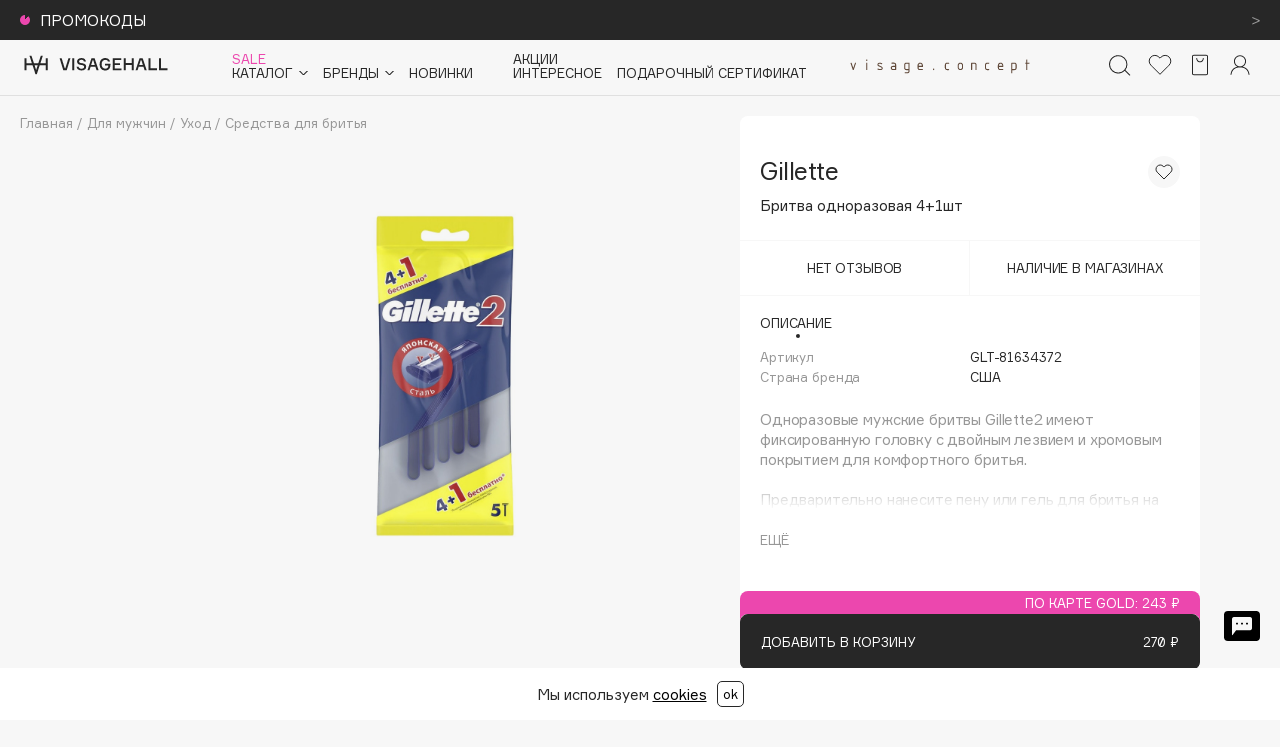

--- FILE ---
content_type: text/html
request_url: https://visagehall.ru/catalog/men/ukhod/sredstva_dlya_britya/britva-odnorazovaya-41sht.00031206/
body_size: 83234
content:
<!DOCTYPE html>
<html lang="ru" prefix="og: https://ogp.me/ns#" class="">
<head>
    <meta name="viewport"
          content="width=device-width,initial-scale=1.0,maximum-scale=1,minimal-ui,viewport-fit=cover">
    <meta http-equiv="X-UA-Compatible" content="IE=edge">
    <meta name="format-detection" content="telephone=no">
    <meta name="format-detection" content="address=no">

    <title>Gillette Бритва одноразовая 4+1шт — купить по низкой цене в VISAGEHALL </title>
    <meta http-equiv="Content-Type" content="text/html; charset=UTF-8" />
<meta name="robots" content="index, follow" />
<meta name="keywords" content="Бритва одноразовая 4+1шт, Gillette, косметика, парфюмерия, интернет-магазин, доставка, Москва, Махачкала, Каспийск, Дербент " />
<meta name="description" content="Бритва одноразовая 4+1шт Gillette, косметика, парфюмерия, интернет-магазин, доставка, Москва, Махачкала, Каспийск, ДербентКупить бритва одноразовая 4+1шт  Gillette,  в интернет-магазине VISAGEHALL. Быстрая доставка по всей России. Подробное описание, состав, фото. " />
<link rel="canonical" href="https://visagehall.ru/catalog/men/ukhod/sredstva_dlya_britya/britva-odnorazovaya-41sht.00031206/" />
<script type="text/javascript" data-skip-moving="true">(function(w, d) {var v = w.frameCacheVars = {'CACHE_MODE':'HTMLCACHE','storageBlocks':[],'dynamicBlocks':{'header__control':'d41d8cd98f00','pB0CBO':'93acbe464404','my_dynamic':'d41d8cd98f00','LkGdQn':'71652de3f7f1','XEVOpk':'9bc24b2b9a7e','g8taYv':'c668fbe42d83','rIpOz9':'510a25cd20da','0weid0':'a87bc00f5e78'},'AUTO_UPDATE':true,'AUTO_UPDATE_TTL':'120','version':'2'};var inv = false;if (v.AUTO_UPDATE === false){if (v.AUTO_UPDATE_TTL && v.AUTO_UPDATE_TTL > 0){var lm = Date.parse(d.lastModified);if (!isNaN(lm)){var td = new Date().getTime();if ((lm + v.AUTO_UPDATE_TTL * 1000) >= td){w.frameRequestStart = false;w.preventAutoUpdate = true;return;}inv = true;}}else{w.frameRequestStart = false;w.preventAutoUpdate = true;return;}}var r = w.XMLHttpRequest ? new XMLHttpRequest() : (w.ActiveXObject ? new w.ActiveXObject("Microsoft.XMLHTTP") : null);if (!r) { return; }w.frameRequestStart = true;var m = v.CACHE_MODE; var l = w.location; var x = new Date().getTime();var q = "?bxrand=" + x + (l.search.length > 0 ? "&" + l.search.substring(1) : "");var u = l.protocol + "//" + l.host + l.pathname + q;r.open("GET", u, true);r.setRequestHeader("BX-ACTION-TYPE", "get_dynamic");r.setRequestHeader("X-Bitrix-Composite", "get_dynamic");r.setRequestHeader("BX-CACHE-MODE", m);r.setRequestHeader("BX-CACHE-BLOCKS", v.dynamicBlocks ? JSON.stringify(v.dynamicBlocks) : "");if (inv){r.setRequestHeader("BX-INVALIDATE-CACHE", "Y");}try { r.setRequestHeader("BX-REF", d.referrer || "");} catch(e) {}if (m === "APPCACHE"){r.setRequestHeader("BX-APPCACHE-PARAMS", JSON.stringify(v.PARAMS));r.setRequestHeader("BX-APPCACHE-URL", v.PAGE_URL ? v.PAGE_URL : "");}r.onreadystatechange = function() {if (r.readyState != 4) { return; }var a = r.getResponseHeader("BX-RAND");var b = w.BX && w.BX.frameCache ? w.BX.frameCache : false;if (a != x || !((r.status >= 200 && r.status < 300) || r.status === 304 || r.status === 1223 || r.status === 0)){var f = {error:true, reason:a!=x?"bad_rand":"bad_status", url:u, xhr:r, status:r.status};if (w.BX && w.BX.ready && b){BX.ready(function() {setTimeout(function(){BX.onCustomEvent("onFrameDataRequestFail", [f]);}, 0);});}w.frameRequestFail = f;return;}if (b){b.onFrameDataReceived(r.responseText);if (!w.frameUpdateInvoked){b.update(false);}w.frameUpdateInvoked = true;}else{w.frameDataString = r.responseText;}};r.send();var p = w.performance;if (p && p.addEventListener && p.getEntries && p.setResourceTimingBufferSize){var e = 'resourcetimingbufferfull';var h = function() {if (w.BX && w.BX.frameCache && w.BX.frameCache.frameDataInserted){p.removeEventListener(e, h);}else {p.setResourceTimingBufferSize(p.getEntries().length + 50);}};p.addEventListener(e, h);}})(window, document);</script>
<script type="text/javascript" data-skip-moving="true">(function(w, d, n) {var cl = "bx-core";var ht = d.documentElement;var htc = ht ? ht.className : undefined;if (htc === undefined || htc.indexOf(cl) !== -1){return;}var ua = n.userAgent;if (/(iPad;)|(iPhone;)/i.test(ua)){cl += " bx-ios";}else if (/Windows/i.test(ua)){cl += ' bx-win';}else if (/Macintosh/i.test(ua)){cl += " bx-mac";}else if (/Linux/i.test(ua) && !/Android/i.test(ua)){cl += " bx-linux";}else if (/Android/i.test(ua)){cl += " bx-android";}cl += (/(ipad|iphone|android|mobile|touch)/i.test(ua) ? " bx-touch" : " bx-no-touch");cl += w.devicePixelRatio && w.devicePixelRatio >= 2? " bx-retina": " bx-no-retina";var ieVersion = -1;if (/AppleWebKit/.test(ua)){cl += " bx-chrome";}else if (/Opera/.test(ua)){cl += " bx-opera";}else if (/Firefox/.test(ua)){cl += " bx-firefox";}ht.className = htc ? htc + " " + cl : cl;})(window, document, navigator);</script>


<link href="/bitrix/js/ui/design-tokens/dist/ui.design-tokens.css?167401711024720" type="text/css"  rel="stylesheet" />
<link href="/bitrix/js/ui/fonts/opensans/ui.font.opensans.css?16740169492555" type="text/css"  rel="stylesheet" />
<link href="/bitrix/js/main/popup/dist/main.popup.bundle.css?171391740429861" type="text/css"  rel="stylesheet" />
<link href="/bitrix/cache/css/s1/visagehall_new/page_1cd80c289e9e064d6e6248f3fee58d80/page_1cd80c289e9e064d6e6248f3fee58d80_v1.css?176533384918342" type="text/css"  rel="stylesheet" />
<link href="/bitrix/cache/css/s1/visagehall_new/template_a87fc28e6904a0bbca4949dc7fab51bc/template_a87fc28e6904a0bbca4949dc7fab51bc_v1.css?1765333849477491" type="text/css"  data-template-style="true" rel="stylesheet" />







    <meta property="og:title" content="Бритва одноразовая 4+1шт">
    <meta property="og:type" content="">
    <meta property="og:image" content="https://visagehall.ru/api/site/products/122299/image">
    <meta property="og:url" content="">
    <meta property="og:description" content="Одноразовые мужские бритвы Gillette2 имеют фиксированную головку с двойным лезвием и хромовым покрытием для комфортного бритья.

Предварительно нанесите пену или гель для бритья на зону, предназначенную для бритья, после воспользуйтесь бритвенным станком. После бритья удалите остатки пены или геля">
    <meta property="og:site_name" content="VISAGEHALL">
    

    <!--    <meta name="theme-color" content="#ec47ae">-->
    <link rel="apple-touch-icon" sizes="57x57" href="/local/templates/visagehall_new/assets/images/icons/favicon_new.svg">
    <link rel="apple-touch-icon" sizes="60x60" href="/local/templates/visagehall_new/assets/images/icons/favicon_new.svg">
    <link rel="apple-touch-icon" sizes="72x72" href="/local/templates/visagehall_new/assets/images/icons/favicon_new.svg">
    <link rel="apple-touch-icon" sizes="76x76" href="/local/templates/visagehall_new/assets/images/icons/favicon_new.svg">
    <link rel="apple-touch-icon" sizes="114x114" href="local/templates/visagehall_new/assets/images/icons/favicon_new.svg">
    <link rel="apple-touch-icon" sizes="120x120" href="local/templates/visagehall_new/assets/images/icons/favicon_new.svg">
    <link rel="apple-touch-icon" sizes="144x144" href="/local/templates/visagehall_new/assets/images/icons/favicon_new.svg">
    <link rel="apple-touch-icon" sizes="152x152" href="/local/templates/visagehall_new/assets/images/icons/favicon_new.svg">
    <link rel="apple-touch-icon" sizes="180x180" href="/local/templates/visagehall_new/assets/images/icons/favicon_new.svg">
    <link rel="icon" type="image/png" sizes="192x192" href="/local/templates/visagehall_new/assets/images/icons/favicon_new.svg">
    <link rel="icon" type="image/png" sizes="32x32" href="/local/templates/visagehall_new/assets/images/icons/favicon_new.svg">
    <link rel="icon" type="image/png" sizes="96x96" href="/local/templates/visagehall_new/assets/images/icons/favicon_new.svg">
    <link rel="icon" type="image/png" sizes="16x16" href="/local/templates/visagehall_new/assets/images/icons/favicon_new.svg">
    <link rel="mask-icon" href="/local/templates/visagehall_new/assets/images/icons/favicon_new.svg" color="#E8388B">
    <link rel="manifest" href="/new_icons/manifest.json">
    <meta name="msapplication-TileColor" content="#ec47ae">
    <meta name="msapplication-TileImage" content="/local/templates/visagehall_new/assets/images/icons/favicon_new.svg">

    <!-- iOs app -->
    <meta name="apple-itunes-app" content="app-id=1230192568">

    <meta name="mailru-verification" content="803b623cf6a0fd99"/>
                <script data-skip-moving="true">

            window.dataLayer = [];
        </script>

        <!-- Yandex.Metrika counter -->
                <noscript><div><img src="https://mc.yandex.ru/watch/33707524" style="position:absolute; left:-9999px;" alt="" /></div></noscript>
        <!-- /Yandex.Metrika counter -->



            <script type="application/ld+json">{
            "@context": "https:\/\/schema.org",
            "@type": "Organization",
            "name": "VISAGEHALL",
            "url": "https://visagehall.ru/",
            "logo": "https://visagehall.ru/upload/images_new_icon/933x933.svg?v=2",
            "address": {
                "@type": "PostalAddress",
                "streetAddress": "Ярагского, 92",
                "addressLocality": "Махачкала",
                "addressRegion": "Дагестан",
                "postalCode": "367003",
                "addressCountry": "RU"
            },
            "contactPoint": {
                "@type": "ContactPoint",
                "contactType": "\u0421\u043b\u0443\u0436\u0431\u0430 \u043f\u043e\u0434\u0434\u0435\u0440\u0436\u043a\u0438 \u043a\u043b\u0438\u0435\u043d\u0442\u043e\u0432",
                "telephone": "+7 800 700 33 37",
                "email": "info@visagehall.ru"
            },
            "sameAs": [
                "https://t.me/visage_hall",
                "https://vk.com/visage_hall",
                "https://instagram.com/visage_hall"
            ]
        }</script>
        <!-- recaptcha start-->
        <style>
        .grecaptcha-badge {
            display: none !important;
        }
		.popmechanic-js-container{
			display: none !important;
		}
    </style>
    <!-- recaptcha end-->
    <!-- mindbox integration -->
        </head>
<body class="is-banner is-cookie">
    
        <a href="https://visagehall.ru/blog/news/promookody.html" class="info-banner " data-info-banner>
        <div class="container container1">
                            <div class="info-banner__timer" data-info-banner-timer="20000"
                     style="background: conic-gradient(transparent 0%, #ec47ae 0%);"></div>
                        <div class="info-banner__wrapper">
                <p class="info-banner__text">
                    ПРОМОКОДЫ                </p>
            </div>
            <svg width="8" height="9"><use xlink:href="#icon-arrow"></use></svg>
        </div>
    </a>


<!--
 -->

<header class="header  " data-header>
        <div class="header__wrap">
        <div class="container header__container">
            <div class="header__mtoggle">
                <a href="#" class="mtoggle" data-mtoggle>
                    <span class="mtoggle__icon"></span>
                </a>
            </div>

                        
            <div class="header__brand">
                <a href="/" class="brand">
                    <svg width="152" height="40">
                        <use xlink:href="#icon-vh_new_header_logo_v1"></use>
                    </svg>
                    <style>
                        .header__brand a {
                            fill: #272727;
                        }
                        .header__brand a:hover {
                            fill: #ec47ae!important;
                        }
                    </style>
<!--                    <img src="/local/templates/visagehall_new/images/VH_Logotype_Horizontal_v1.svg">-->
                    <!--<img src="/local/templates/visagehall_new/assets/images/logo.svg"
                         width="152"
                         height="13"
                         alt="логотип"
                         class="brand__img">
                    <img src="/local/templates/visagehall_new/assets/images/logo-white.svg"
                         width="152"
                         height="13"
                         alt="логотип visagehall"
                         class="brand__img brand__img--white">-->
                </a>
            </div>
<style>
	.popmechanic-items{
        display: none!important;
	}
    .desktop_catalog{
        display: flex;
    }
    .mobile_catalog{
        display: none;
        padding-right: 20px;
    }
    @media (max-width: 1024px) {
        .desktop_catalog{
            display: none;
        }
        .mobile_catalog{
            display: block;
        }
    }

</style>
            <div class="header__nav">
                <nav class="mnav" data-nav>
                    <div class="mnav__wrap">
                        <div class="mnav__menu">
                            <div class="main-menu desktop_catalog">
                                <div class="main-menu__wrapper">
                                    <div class="main-menu__el main-menu__el--column">
                                        <div class="main-menu__el" data-menu-el>
                                                                                        <a href="/catalog/sale/" class="main-menu__link main-menu__link--sale">
                                                Sale
                                            </a>
                                                                                    </div>

                                        <div class="main-menu__el" data-menu-el>
                                            <a style="max-width: 76px" class="main-menu__link main-menu__link--dropdown main-menu__link--catalog"
                                               data-dropdown-toggle="catalog-menu">
                                                Каталог

                                                <svg width="9" height="4">
                                                    <use xlink:href="#icon-arrow-down"></use>
                                                </svg>
                                            </a>
                                        </div>
                                    </div>

                                    <div class="main-menu__el" data-menu-el>
                                        <a class="main-menu__link main-menu__link--dropdown main-menu__link--brands"
                                           data-dropdown-toggle="brands-menu">
                                            Бренды

                                            <svg width="9" height="4">
                                                <use xlink:href="#icon-arrow-down"></use>
                                            </svg>
                                        </a>
                                    </div>

                                    <div class="main-menu__el" data-menu-el>
                                        <a href="/catalog/vh-new/"
                                           class="main-menu__link">
                                            Новинки
                                        </a>
                                    </div>
                                </div>
                                <div class="main-menu__wrapper">
                                    <div class="main-menu__el main-menu__el--column">
                                        <div class="main-menu__el" data-menu-el>
                                                                                            <a href="/blog/news/" class="main-menu__link">Акции</a>
                                                                                    </div>

                                        <div class="main-menu__el" data-menu-el>
                                                                                            <a href="/blog/events/" class="main-menu__link">Интересное</a>
                                                                                    </div>
                                    </div>

                                    <div class="main-menu__el">
                                                                                    <a href="/certificate/"
                                               class="main-menu__link">
                                                Подарочный сертификат
                                            </a>
                                                                            </div>

                                                                    </div>

                                <div class="main-menu__wrapper main-menu__wrapper__vc">
                                    <div class="main-menu__el" style="cursor: pointer" data-menu-el="">
                                        <a href="https://visageconcept.com/" target="_blank">
                                            <img src="/local/templates/visagehall_new/assets/images/header/logo_concept.svg" style="margin-left: 3px;margin-top: 5px;width: 180px;">
                                        </a>
                                    </div>
                                </div>

                            </div>
                            <div class="main-menu mobile_catalog">
                                <div class="main-menu__wrapper">
                                    <div class="main-menu__el main-menu__el--column">

                                        <div class="main-menu__el" data-menu-el>
                                            <a href="/catalog/vh-new/"
                                               class="main-menu__link">
                                                Новинки
                                                <span>></span>
                                            </a>
                                        </div>
                                        <div class="main-menu__el" data-menu-el>
                                            <a class="main-menu__link main-menu__link--dropdown main-menu__link--catalog"
                                               data-dropdown-toggle="catalog-menu">
                                                Каталог
                                                <span>></span>
                                                <svg width="9" height="4">
                                                    <use xlink:href="#icon-arrow-down"></use>
                                                </svg>
                                            </a>
                                        </div>
                                    </div>

                                    <div class="main-menu__el" data-menu-el>
                                        <a class="main-menu__link main-menu__link--dropdown main-menu__link--brands"
                                           data-dropdown-toggle="brands-menu">
                                            Бренды
                                            <span>></span>
                                            <svg width="9" height="4">
                                                <use xlink:href="#icon-arrow-down"></use>
                                            </svg>
                                        </a>
                                    </div>


                                </div>

                                <div class="main-menu__wrapper">
                                    <div class="main-menu__el main-menu__el--column">
                                        <div class="main-menu__el" data-menu-el>
                                                                                            <a href="/blog/news/" class="main-menu__link">Акции  <span>></span> </a>
                                                                                    </div>

                                        <div class="main-menu__el" data-menu-el>
                                                                                            <a href="/blog/events/" class="main-menu__link">Интересное  <span>></span> </a>
                                                                                    </div>
                                    </div>

                                    <div class="main-menu__el">
                                                                                    <a href="/certificate/"
                                               class="main-menu__link">
                                                Подарочный сертификат
                                                <span>></span>  </a>
                                                                            </div>

                                                                    </div>
                                <div class="main-menu__el" data-menu-el>
                                                                            <a href="/catalog/sale/" class="main-menu__link main-menu__link--sale">
                                            SALE
                                            <span>></span>
                                        </a>
                                                                    </div>
                                <div class="main-menu__wrapper">
                                    <div class="main-menu__el" style="margin-top: 34px; cursor: pointer" data-menu-el="">
                                        <a href="https://visageconcept.com/" class="main-menu__link" target="_blank">
                                            <img src="/local/templates/visagehall_new/assets/images/header/logo_concept.svg" style="margin-left: 3px;margin-top: 5px;width: 180px;">
                                            <span>></span>
                                        </a>
                                    </div>
                                </div>

                            </div>
                        </div>
                    </div>
                </nav>
            </div>

            <div class="header__control">
                <div id="bxdynamic_header__control_start" style="display:none"></div><div id="bxdynamic_header__control_end" style="display:none"></div>            </div>

            <div class="header__contacts">
                <a href="tel:+78007003337" class="header__contacts-link">8-800-700-33-37</a>
                <a href="mailto:info@visagehall.ru" class="header__contacts-link">info@visagehall.ru</a>
            </div>

        </div>
    </div>
    <div id="bxdynamic_pB0CBO_start" style="display:none"></div><div class="header-catalog" data-catalog="/bitrix/services/main/ajax.php?c=next%3Aheader.catalog&mode=class&action=load">
    <div class="container">
        <div class="header-catalog__breadcrumbs hidden"
             data-catalog-breadcrumbs>
            <a class="header-catalog__back" data-catalog-back>
                <svg width="8" height="9">
                    <use xlink:href="#icon-arrow"></use>
                </svg>

                Назад</a>
            <span>|</span>
            <a class="header-catalog__current" data-catalog-current>Уход</a>
        </div>

        <div class="header-catalog__wrapper">
                        <div class="header-catalog__left">
    <div class="header-catalog__level header-catalog__level--1 active"
         data-catalog-level="0">
        <ul class="header-catalog__list" style="max-width: 330px;">
            <li class="header-catalog__close" data-catalog-close>
                <svg width="8" height="9">
                    <use xlink:href="#icon-arrow"></use>
                </svg>

                Каталог
            </li>
                                                <li class="header-catalog__item">
                        <a class="header-catalog__link" style="max-width: 290px; display: inline-block; color:  #272727;"
                           data-catalog-link="1613">Макияж                                                    </a>
                    </li>
                                                                <li class="header-catalog__item">
                        <a class="header-catalog__link" style="max-width: 290px; display: inline-block; color:  #272727;"
                           data-catalog-link="1616">Уход                                                    </a>
                    </li>
                                                                <li class="header-catalog__item">
                        <a class="header-catalog__link" style="max-width: 290px; display: inline-block; color:  #272727;"
                           data-catalog-link="1617">Ароматы                                                    </a>
                    </li>
                                                                <li class="header-catalog__item">
                        <a class="header-catalog__link" style="max-width: 290px; display: inline-block; color:  #272727;"
                           data-catalog-link="1614">Азия                                                    </a>
                    </li>
                                                                <li class="header-catalog__item">
                        <a class="header-catalog__link" style="max-width: 290px; display: inline-block; color:  #272727;"
                           data-catalog-link="1615">Подарки                                                    </a>
                    </li>
                                                                <li class="header-catalog__item">
                        <a class="header-catalog__link" style="max-width: 290px; display: inline-block; color:  #272727;"
                           data-catalog-link="3266">Для мужчин                                                    </a>
                    </li>
                                                                <li class="header-catalog__item">
                        <a class="header-catalog__link" style="max-width: 290px; display: inline-block; color:  #272727;"
                           data-catalog-link="3223">Детям                                                    </a>
                    </li>
                                                                <li class="header-catalog__item">
                        <a class="header-catalog__link" style="max-width: 290px; display: inline-block; color:  #272727;"
                           data-catalog-link="3265">Для дома                                                    </a>
                    </li>
                                                                <li class="header-catalog__item">
                        <a class="header-catalog__link" style="max-width: 290px; display: inline-block; color:  #272727;"
                           data-catalog-link="3264">Техника                                                    </a>
                    </li>
                                    </ul>
    </div>

    <div class="header-catalog__level header-catalog__level--2 inactive"
         data-catalog-level="1"></div>
    <div class="header-catalog__level header-catalog__level--3 inactive"
         data-catalog-level="2"></div>
    <div class="header-catalog__level header-catalog__level--4 inactive"
         data-catalog-level="3"></div>
    <div class="header-catalog__level header-catalog__level--5 inactive"
         data-catalog-level="4"></div>
    <div class="header-catalog__level header-catalog__level--6 inactive"
         data-catalog-level="5"></div>
</div>

            <div class="header-catalog__right">
                                    
<a href="/blog/news/podarrok_ot_givenchy.html" class="header-catalog__promo header-promo" data-catalog-promo>
    <!--Промо-блок (только на первом уровне header-catalog-->
    <div class="header-promo__image-wrapper">
        <div class="inner">
            <img src="/upload/resize_cache/iblock/594/1144_700_2/dk2uby6te49f03fv3i6j097bd0xqyh5q.jpg"
                 width="572" height="350" alt="промо-блок">
                            <div class="adrevtising" onclick="showAdrevtisingInfo(232873, event)" style="z-index: 100">
                    <p class="adrevtising_text">РЕКЛАМА</p>
                </div>
                <div class="adrevtising_info adrevtising_info-232873" id="adrevtisingInfo-232873" style="display: none">
                    <p class="adrevtising_info_text">
                                                    Реклама ООО Визаж косметикс
                                            </p>
                </div>
                    </div>
    </div>

    <div class="header-promo__content">
        <p style="font-size: 25px;  color: black">Подарок от Givenchy</p>
        <p class="subheadline"></p>
                    <p class="caption caption--uppercase">1 дек - 31 дек</p>
            </div>
</a>

                
                <div class="header-catalog__goods header-goods hidden" data-catalog-goods>
                    <div class="nx-list-slider">
                        <div class="nx-list-slider__slider" data-list-slider="header-goods">
                            <div class="swiper-wrapper" data-ajax-goods>
                            </div>
                        </div>
                    </div>
                </div>
            </div>
        </div>
    </div>
</div>
<div id="bxdynamic_pB0CBO_end" style="display:none"></div>    
<div class="header-brands" style="display: none" data-brands>
    <div class="container">

        <div class="header-brands__wrapper">
            <div class="header-brands__left">
                <div class="brand-search">
                    <label class="brand-search__label">
                        <svg class="brand-search__label-find" width="25" height="25">
                            <use xlink:href="#icon-search"></use>
                        </svg>

                        <input class="brand-search__input" type="text"
                               placeholder="Найти бренд" data-brand-search>
                        <a class="search-catalog__clear brand-search__label-clear js-form-reset" data-brand-clear>
                            <svg width="24" height="24">
                                <use xlink:href="#icon-clear"></use>
                            </svg>
                        </a>
                    </label>

                    <div class="brand-search__letters letters">
                        <ul class="letters__list">
                            <button data-letter="#brand_favorite"
                                    class="hidden_likes actions__item active actions__item_brand_"></button>
                                                                                                                                                                                            <li class="letters__item letters__item--digits ">
                                    <a data-letter="#brand_0-9"
                                       class="letters__letter">0 - 9</a>
                                </li>
                                                                                                                                                                                            <li class="letters__item  ">
                                    <a data-letter="#brand_A"
                                       class="letters__letter">A</a>
                                </li>
                                                                                                                                                                                            <li class="letters__item  ">
                                    <a data-letter="#brand_B"
                                       class="letters__letter">B</a>
                                </li>
                                                                                                                                                                                            <li class="letters__item  ">
                                    <a data-letter="#brand_C"
                                       class="letters__letter">C</a>
                                </li>
                                                                                                                                                                                            <li class="letters__item  ">
                                    <a data-letter="#brand_D"
                                       class="letters__letter">D</a>
                                </li>
                                                                                                                                                                                            <li class="letters__item  ">
                                    <a data-letter="#brand_E"
                                       class="letters__letter">E</a>
                                </li>
                                                                                                                                                                                            <li class="letters__item  ">
                                    <a data-letter="#brand_F"
                                       class="letters__letter">F</a>
                                </li>
                                                                                                                                                                                            <li class="letters__item  ">
                                    <a data-letter="#brand_G"
                                       class="letters__letter">G</a>
                                </li>
                                                                                                                                                                                            <li class="letters__item  ">
                                    <a data-letter="#brand_H"
                                       class="letters__letter">H</a>
                                </li>
                                                                                                                                                                                            <li class="letters__item  ">
                                    <a data-letter="#brand_I"
                                       class="letters__letter">I</a>
                                </li>
                                                                                                                                                                                            <li class="letters__item  ">
                                    <a data-letter="#brand_J"
                                       class="letters__letter">J</a>
                                </li>
                                                                                                                                                                                            <li class="letters__item  ">
                                    <a data-letter="#brand_K"
                                       class="letters__letter">K</a>
                                </li>
                                                                                                                                                                                            <li class="letters__item  ">
                                    <a data-letter="#brand_L"
                                       class="letters__letter">L</a>
                                </li>
                                                                                                                                                                                            <li class="letters__item  ">
                                    <a data-letter="#brand_M"
                                       class="letters__letter">M</a>
                                </li>
                                                                                                                                                                                            <li class="letters__item  ">
                                    <a data-letter="#brand_N"
                                       class="letters__letter">N</a>
                                </li>
                                                                                                                                                                                            <li class="letters__item  ">
                                    <a data-letter="#brand_O"
                                       class="letters__letter">O</a>
                                </li>
                                                                                                                                                                                            <li class="letters__item  ">
                                    <a data-letter="#brand_P"
                                       class="letters__letter">P</a>
                                </li>
                                                                                                                                                                                            <li class="letters__item  ">
                                    <a data-letter="#brand_Q"
                                       class="letters__letter">Q</a>
                                </li>
                                                                                                                                                                                            <li class="letters__item  ">
                                    <a data-letter="#brand_R"
                                       class="letters__letter">R</a>
                                </li>
                                                                                                                                                                                            <li class="letters__item  ">
                                    <a data-letter="#brand_S"
                                       class="letters__letter">S</a>
                                </li>
                                                                                                                                                                                            <li class="letters__item  ">
                                    <a data-letter="#brand_T"
                                       class="letters__letter">T</a>
                                </li>
                                                                                                                                                                                            <li class="letters__item  ">
                                    <a data-letter="#brand_U"
                                       class="letters__letter">U</a>
                                </li>
                                                                                                                                                                                            <li class="letters__item  ">
                                    <a data-letter="#brand_V"
                                       class="letters__letter">V</a>
                                </li>
                                                                                                                                                                                            <li class="letters__item  ">
                                    <a data-letter="#brand_W"
                                       class="letters__letter">W</a>
                                </li>
                                                                                                                                                                                            <li class="letters__item  ">
                                    <a data-letter="#brand_X"
                                       class="letters__letter">X</a>
                                </li>
                                                                                                                                                                                            <li class="letters__item  ">
                                    <a data-letter="#brand_Y"
                                       class="letters__letter">Y</a>
                                </li>
                                                                                                                                                                                            <li class="letters__item  ">
                                    <a data-letter="#brand_Z"
                                       class="letters__letter">Z</a>
                                </li>
                                                                                                                                                                                            <li class="letters__item letters__item--russian ">
                                    <a data-letter="#brand_А-Я"
                                       class="letters__letter">А - Я</a>
                                </li>
                                                    </ul>
                    </div>

                    <noindex>
                        <p class="brand-search__no-result subheadline hidden" data-brands-no-results>По вашему запросу
                            не найдено соответствий</p>
                    </noindex>

                    <div class="brand-search__content">
                        
                                                    <div class="brand-search__wrapper brand-search__popular">
                                <p class="brand-search__title">Популярные</p>

                                <ul class="brand-search__list">
                                                                            <li style="display: flex" class="brand-search__item">
                                            <button
                                                    class=" hidden_likes actions__item actions__item_brand"
                                                    data-brand-id="1704"
                                                    data-brand-name="Dior"
                                                    data-brand-link="/brands/dior/"></button>
                                            <a style="cursor: pointer" href="/brands/dior/"
                                               class="subheadline">Dior</a>
                                                                                                                                </li>
                                                                            <li style="display: flex" class="brand-search__item">
                                            <button
                                                    class=" hidden_likes actions__item actions__item_brand"
                                                    data-brand-id="2221"
                                                    data-brand-name="Nashi Argan"
                                                    data-brand-link="/brands/nashi-argan/"></button>
                                            <a style="cursor: pointer" href="/brands/nashi-argan/"
                                               class="subheadline">Nashi Argan</a>
                                                                                                                                </li>
                                                                            <li style="display: flex" class="brand-search__item">
                                            <button
                                                    class=" hidden_likes actions__item actions__item_brand"
                                                    data-brand-id="5017"
                                                    data-brand-name="d'Alba"
                                                    data-brand-link="/brands/d-alba/"></button>
                                            <a style="cursor: pointer" href="/brands/d-alba/"
                                               class="subheadline">d'Alba</a>
                                                                                                                                </li>
                                                                            <li style="display: flex" class="brand-search__item">
                                            <button
                                                    class=" hidden_likes actions__item actions__item_brand"
                                                    data-brand-id="2063"
                                                    data-brand-name="Zielinski & Rozen"
                                                    data-brand-link="/brands/zielinski-rozen/"></button>
                                            <a style="cursor: pointer" href="/brands/zielinski-rozen/"
                                               class="subheadline">Zielinski & Rozen</a>
                                                                                                                                </li>
                                                                            <li style="display: flex" class="brand-search__item">
                                            <button
                                                    class=" hidden_likes actions__item actions__item_brand"
                                                    data-brand-id="1980"
                                                    data-brand-name="SHIKstudio"
                                                    data-brand-link="/brands/shikstudio/"></button>
                                            <a style="cursor: pointer" href="/brands/shikstudio/"
                                               class="subheadline">SHIKstudio</a>
                                                                                                                                </li>
                                                                            <li style="display: flex" class="brand-search__item">
                                            <button
                                                    class=" hidden_likes actions__item actions__item_brand"
                                                    data-brand-id="1962"
                                                    data-brand-name="Romanovamakeup"
                                                    data-brand-link="/brands/romanovamakeup/"></button>
                                            <a style="cursor: pointer" href="/brands/romanovamakeup/"
                                               class="subheadline">Romanovamakeup</a>
                                                                                                                                </li>
                                                                            <li style="display: flex" class="brand-search__item">
                                            <button
                                                    class=" hidden_likes actions__item actions__item_brand"
                                                    data-brand-id="2077"
                                                    data-brand-name="Tom Ford"
                                                    data-brand-link="/brands/tom-ford/"></button>
                                            <a style="cursor: pointer" href="/brands/tom-ford/"
                                               class="subheadline">Tom Ford</a>
                                                                                                                                </li>
                                                                            <li style="display: flex" class="brand-search__item">
                                            <button
                                                    class=" hidden_likes actions__item actions__item_brand"
                                                    data-brand-id="1781"
                                                    data-brand-name="HFC"
                                                    data-brand-link="/brands/hfc/"></button>
                                            <a style="cursor: pointer" href="/brands/hfc/"
                                               class="subheadline">HFC</a>
                                                                                                                                </li>
                                                                            <li style="display: flex" class="brand-search__item">
                                            <button
                                                    class=" hidden_likes actions__item actions__item_brand"
                                                    data-brand-id="5138"
                                                    data-brand-name="The Act"
                                                    data-brand-link="/brands/the-act/"></button>
                                            <a style="cursor: pointer" href="/brands/the-act/"
                                               class="subheadline">The Act</a>
                                                                                                                                </li>
                                                                            <li style="display: flex" class="brand-search__item">
                                            <button
                                                    class=" hidden_likes actions__item actions__item_brand"
                                                    data-brand-id="4981"
                                                    data-brand-name="K18"
                                                    data-brand-link="/brands/k18/"></button>
                                            <a style="cursor: pointer" href="/brands/k18/"
                                               class="subheadline">K18</a>
                                                                                                                                </li>
                                                                            <li style="display: flex" class="brand-search__item">
                                            <button
                                                    class=" hidden_likes actions__item actions__item_brand"
                                                    data-brand-id="1736"
                                                    data-brand-name="Estée Lauder"
                                                    data-brand-link="/brands/estee-lauder/"></button>
                                            <a style="cursor: pointer" href="/brands/estee-lauder/"
                                               class="subheadline">Estée Lauder</a>
                                                                                                                                </li>
                                                                            <li style="display: flex" class="brand-search__item">
                                            <button
                                                    class=" hidden_likes actions__item actions__item_brand"
                                                    data-brand-id="1677"
                                                    data-brand-name="Clarins"
                                                    data-brand-link="/brands/clarins/"></button>
                                            <a style="cursor: pointer" href="/brands/clarins/"
                                               class="subheadline">Clarins</a>
                                                                                                                                </li>
                                    
                                </ul>
                            </div>
                        
                                                    <div id="brand_0-9" class="brand-search__wrapper" data-brand-group>
                                <p class="brand-search__title">0 - 9</p>
                                <ul class="brand-search__list">
                                                                            <li style="display: flex" class="brand-search__item" data-brand-item>
                                            <button
                                                    class=" hidden_likes  actions__item actions__item_brand"
                                                    data-brand-id="5128"
                                                    data-brand-name="100BON"
                                                    data-brand-link="/brands/100bon/"></button>
                                            <a style="cursor: pointer" href="/brands/100bon/"
                                               class="subheadline">100BON</a>
                                                                                                                                </li>
                                                                            <li style="display: flex" class="brand-search__item" data-brand-item>
                                            <button
                                                    class=" active hidden_likes  actions__item actions__item_brand"
                                                    data-brand-id="5671"
                                                    data-brand-name="22|11"
                                                    data-brand-link="/brands/22_11/"></button>
                                            <a style="cursor: pointer" href="/brands/22_11/"
                                               class="subheadline">22|11</a>
                                                                                                                                </li>
                                                                    </ul>
                            </div>
                                                    <div id="brand_A" class="brand-search__wrapper" data-brand-group>
                                <p class="brand-search__title">A</p>
                                <ul class="brand-search__list">
                                                                            <li style="display: flex" class="brand-search__item" data-brand-item>
                                            <button
                                                    class=" hidden_likes  actions__item actions__item_brand"
                                                    data-brand-id="1584"
                                                    data-brand-name="Acca Kappa"
                                                    data-brand-link="/brands/acca-kappa/"></button>
                                            <a style="cursor: pointer" href="/brands/acca-kappa/"
                                               class="subheadline">Acca Kappa</a>
                                                                                                                                </li>
                                                                            <li style="display: flex" class="brand-search__item" data-brand-item>
                                            <button
                                                    class=" active hidden_likes  actions__item actions__item_brand"
                                                    data-brand-id="5403"
                                                    data-brand-name="Accoje"
                                                    data-brand-link="/brands/accoje/"></button>
                                            <a style="cursor: pointer" href="/brands/accoje/"
                                               class="subheadline">Accoje</a>
                                                                                                                                </li>
                                                                            <li style="display: flex" class="brand-search__item" data-brand-item>
                                            <button
                                                    class=" active hidden_likes  actions__item actions__item_brand"
                                                    data-brand-id="1585"
                                                    data-brand-name="Acqua di Parma"
                                                    data-brand-link="/brands/acqua-di-parma/"></button>
                                            <a style="cursor: pointer" href="/brands/acqua-di-parma/"
                                               class="subheadline">Acqua di Parma</a>
                                                                                                                                </li>
                                                                            <li style="display: flex" class="brand-search__item" data-brand-item>
                                            <button
                                                    class=" active hidden_likes  actions__item actions__item_brand"
                                                    data-brand-id="5019"
                                                    data-brand-name="Adele for you"
                                                    data-brand-link="/brands/adele-for-you/"></button>
                                            <a style="cursor: pointer" href="/brands/adele-for-you/"
                                               class="subheadline">Adele for you</a>
                                                                                                                                </li>
                                                                            <li style="display: flex" class="brand-search__item" data-brand-item>
                                            <button
                                                    class=" hidden_likes  actions__item actions__item_brand"
                                                    data-brand-id="5442"
                                                    data-brand-name="Advante"
                                                    data-brand-link="/brands/advante/"></button>
                                            <a style="cursor: pointer" href="/brands/advante/"
                                               class="subheadline">Advante</a>
                                                                                                                                </li>
                                                                            <li style="display: flex" class="brand-search__item" data-brand-item>
                                            <button
                                                    class=" hidden_likes  actions__item actions__item_brand"
                                                    data-brand-id="4810"
                                                    data-brand-name="Aesop"
                                                    data-brand-link="/brands/aesop/"></button>
                                            <a style="cursor: pointer" href="/brands/aesop/"
                                               class="subheadline">Aesop</a>
                                                                                                                                </li>
                                                                            <li style="display: flex" class="brand-search__item" data-brand-item>
                                            <button
                                                    class=" hidden_likes  actions__item actions__item_brand"
                                                    data-brand-id="5362"
                                                    data-brand-name="Age Stop"
                                                    data-brand-link="/brands/age-stop/"></button>
                                            <a style="cursor: pointer" href="/brands/age-stop/"
                                               class="subheadline">Age Stop</a>
                                                                                                                                </li>
                                                                            <li style="display: flex" class="brand-search__item" data-brand-item>
                                            <button
                                                    class=" active hidden_likes  actions__item actions__item_brand"
                                                    data-brand-id="1589"
                                                    data-brand-name="Ajmal"
                                                    data-brand-link="/brands/ajmal/"></button>
                                            <a style="cursor: pointer" href="/brands/ajmal/"
                                               class="subheadline">Ajmal</a>
                                                                                                                                </li>
                                                                            <li style="display: flex" class="brand-search__item" data-brand-item>
                                            <button
                                                    class=" hidden_likes  actions__item actions__item_brand"
                                                    data-brand-id="5203"
                                                    data-brand-name="Alix Avien"
                                                    data-brand-link="/brands/alix-avien/"></button>
                                            <a style="cursor: pointer" href="/brands/alix-avien/"
                                               class="subheadline">Alix Avien</a>
                                                                                                                                </li>
                                                                            <li style="display: flex" class="brand-search__item" data-brand-item>
                                            <button
                                                    class=" active hidden_likes  actions__item actions__item_brand"
                                                    data-brand-id="4731"
                                                    data-brand-name="Allies of Skin"
                                                    data-brand-link="/brands/allies-of-skin/"></button>
                                            <a style="cursor: pointer" href="/brands/allies-of-skin/"
                                               class="subheadline">Allies of Skin</a>
                                                                                                                                </li>
                                                                            <li style="display: flex" class="brand-search__item" data-brand-item>
                                            <button
                                                    class=" hidden_likes  actions__item actions__item_brand"
                                                    data-brand-id="5046"
                                                    data-brand-name="Alvin D'or"
                                                    data-brand-link="/brands/alvin-d-or/"></button>
                                            <a style="cursor: pointer" href="/brands/alvin-d-or/"
                                               class="subheadline">Alvin D'or</a>
                                                                                                                                </li>
                                                                            <li style="display: flex" class="brand-search__item" data-brand-item>
                                            <button
                                                    class=" hidden_likes  actions__item actions__item_brand"
                                                    data-brand-id="5658"
                                                    data-brand-name="AMAN"
                                                    data-brand-link="/brands/aman/"></button>
                                            <a style="cursor: pointer" href="/brands/aman/"
                                               class="subheadline">AMAN</a>
                                                                                                                                </li>
                                                                            <li style="display: flex" class="brand-search__item" data-brand-item>
                                            <button
                                                    class=" hidden_likes  actions__item actions__item_brand"
                                                    data-brand-id="4858"
                                                    data-brand-name="Amina Daudova Brushes"
                                                    data-brand-link="/brands/amina-daudova-brushes/"></button>
                                            <a style="cursor: pointer" href="/brands/amina-daudova-brushes/"
                                               class="subheadline">Amina Daudova Brushes</a>
                                                                                                                                </li>
                                                                            <li style="display: flex" class="brand-search__item" data-brand-item>
                                            <button
                                                    class=" hidden_likes  actions__item actions__item_brand"
                                                    data-brand-id="1592"
                                                    data-brand-name="Amouage"
                                                    data-brand-link="/brands/amouage/"></button>
                                            <a style="cursor: pointer" href="/brands/amouage/"
                                               class="subheadline">Amouage</a>
                                                                                                                                </li>
                                                                            <li style="display: flex" class="brand-search__item" data-brand-item>
                                            <button
                                                    class=" active hidden_likes  actions__item actions__item_brand"
                                                    data-brand-id="5607"
                                                    data-brand-name="Amuleto Di Casa"
                                                    data-brand-link="/brands/amuleto-di-casa/"></button>
                                            <a style="cursor: pointer" href="/brands/amuleto-di-casa/"
                                               class="subheadline">Amuleto Di Casa</a>
                                                                                                                                </li>
                                                                            <li style="display: flex" class="brand-search__item" data-brand-item>
                                            <button
                                                    class=" active hidden_likes  actions__item actions__item_brand"
                                                    data-brand-id="1594"
                                                    data-brand-name="Angel Schlesser"
                                                    data-brand-link="/brands/angel-schlesser/"></button>
                                            <a style="cursor: pointer" href="/brands/angel-schlesser/"
                                               class="subheadline">Angel Schlesser</a>
                                                                                                                                </li>
                                                                            <li style="display: flex" class="brand-search__item" data-brand-item>
                                            <button
                                                    class=" active hidden_likes  actions__item actions__item_brand"
                                                    data-brand-id="5510"
                                                    data-brand-name="Angiopharm"
                                                    data-brand-link="/brands/angiopharm/"></button>
                                            <a style="cursor: pointer" href="/brands/angiopharm/"
                                               class="subheadline">Angiopharm</a>
                                                                                                                                </li>
                                                                            <li style="display: flex" class="brand-search__item" data-brand-item>
                                            <button
                                                    class=" hidden_likes  actions__item actions__item_brand"
                                                    data-brand-id="1595"
                                                    data-brand-name="Annbeauty"
                                                    data-brand-link="/brands/annbeauty/"></button>
                                            <a style="cursor: pointer" href="/brands/annbeauty/"
                                               class="subheadline">Annbeauty</a>
                                                                                                                                </li>
                                                                            <li style="display: flex" class="brand-search__item" data-brand-item>
                                            <button
                                                    class=" hidden_likes  actions__item actions__item_brand"
                                                    data-brand-id="5668"
                                                    data-brand-name="Anua"
                                                    data-brand-link="/brands/anua/"></button>
                                            <a style="cursor: pointer" href="/brands/anua/"
                                               class="subheadline">Anua</a>
                                                                                                                                </li>
                                                                            <li style="display: flex" class="brand-search__item" data-brand-item>
                                            <button
                                                    class=" hidden_likes  actions__item actions__item_brand"
                                                    data-brand-id="5694"
                                                    data-brand-name="Aquafresh"
                                                    data-brand-link="/brands/aquafresh/"></button>
                                            <a style="cursor: pointer" href="/brands/aquafresh/"
                                               class="subheadline">Aquafresh</a>
                                                                                                                                </li>
                                                                            <li style="display: flex" class="brand-search__item" data-brand-item>
                                            <button
                                                    class=" active hidden_likes  actions__item actions__item_brand"
                                                    data-brand-id="1600"
                                                    data-brand-name="Aravia Professional"
                                                    data-brand-link="/brands/aravia-professional/"></button>
                                            <a style="cursor: pointer" href="/brands/aravia-professional/"
                                               class="subheadline">Aravia Professional</a>
                                                                                                                                </li>
                                                                            <li style="display: flex" class="brand-search__item" data-brand-item>
                                            <button
                                                    class=" hidden_likes  actions__item actions__item_brand"
                                                    data-brand-id="5048"
                                                    data-brand-name="Arcadia"
                                                    data-brand-link="/brands/arcadia/"></button>
                                            <a style="cursor: pointer" href="/brands/arcadia/"
                                               class="subheadline">Arcadia</a>
                                                                                                                                </li>
                                                                            <li style="display: flex" class="brand-search__item" data-brand-item>
                                            <button
                                                    class=" active hidden_likes  actions__item actions__item_brand"
                                                    data-brand-id="1601"
                                                    data-brand-name="Architect Demidoff"
                                                    data-brand-link="/brands/architect-demidoff/"></button>
                                            <a style="cursor: pointer" href="/brands/architect-demidoff/"
                                               class="subheadline">Architect Demidoff</a>
                                                                                                                                </li>
                                                                            <li style="display: flex" class="brand-search__item" data-brand-item>
                                            <button
                                                    class=" active hidden_likes  actions__item actions__item_brand"
                                                    data-brand-id="5452"
                                                    data-brand-name="ARIVE MAKEUP"
                                                    data-brand-link="/brands/arive-makeup/"></button>
                                            <a style="cursor: pointer" href="/brands/arive-makeup/"
                                               class="subheadline">ARIVE MAKEUP</a>
                                                                                                                                </li>
                                                                            <li style="display: flex" class="brand-search__item" data-brand-item>
                                            <button
                                                    class=" hidden_likes  actions__item actions__item_brand"
                                                    data-brand-id="4748"
                                                    data-brand-name="Aroma Harmony"
                                                    data-brand-link="/brands/aroma-harmony/"></button>
                                            <a style="cursor: pointer" href="/brands/aroma-harmony/"
                                               class="subheadline">Aroma Harmony</a>
                                                                                                                                </li>
                                                                            <li style="display: flex" class="brand-search__item" data-brand-item>
                                            <button
                                                    class=" active hidden_likes  actions__item actions__item_brand"
                                                    data-brand-id="4824"
                                                    data-brand-name="Art&Fact"
                                                    data-brand-link="/brands/art-fact/"></button>
                                            <a style="cursor: pointer" href="/brands/art-fact/"
                                               class="subheadline">Art&Fact</a>
                                                                                                                                </li>
                                                                            <li style="display: flex" class="brand-search__item" data-brand-item>
                                            <button
                                                    class=" active hidden_likes  actions__item actions__item_brand"
                                                    data-brand-id="1606"
                                                    data-brand-name="Art-Visage"
                                                    data-brand-link="/brands/art-visage/"></button>
                                            <a style="cursor: pointer" href="/brands/art-visage/"
                                               class="subheadline">Art-Visage</a>
                                                                                                                                </li>
                                                                            <li style="display: flex" class="brand-search__item" data-brand-item>
                                            <button
                                                    class=" active hidden_likes  actions__item actions__item_brand"
                                                    data-brand-id="1604"
                                                    data-brand-name="Artdeco"
                                                    data-brand-link="/brands/artdeco/"></button>
                                            <a style="cursor: pointer" href="/brands/artdeco/"
                                               class="subheadline">Artdeco</a>
                                                                                                                                </li>
                                                                            <li style="display: flex" class="brand-search__item" data-brand-item>
                                            <button
                                                    class=" hidden_likes  actions__item actions__item_brand"
                                                    data-brand-id="5693"
                                                    data-brand-name="Assoro"
                                                    data-brand-link="/brands/assoro/"></button>
                                            <a style="cursor: pointer" href="/brands/assoro/"
                                               class="subheadline">Assoro</a>
                                                                                                                                </li>
                                                                            <li style="display: flex" class="brand-search__item" data-brand-item>
                                            <button
                                                    class=" hidden_likes  actions__item actions__item_brand"
                                                    data-brand-id="5217"
                                                    data-brand-name="Astra"
                                                    data-brand-link="/brands/astra/"></button>
                                            <a style="cursor: pointer" href="/brands/astra/"
                                               class="subheadline">Astra</a>
                                                                                                                                </li>
                                                                            <li style="display: flex" class="brand-search__item" data-brand-item>
                                            <button
                                                    class=" hidden_likes  actions__item actions__item_brand"
                                                    data-brand-id="5321"
                                                    data-brand-name="Atelier Rebul"
                                                    data-brand-link="/brands/atelier-rebul/"></button>
                                            <a style="cursor: pointer" href="/brands/atelier-rebul/"
                                               class="subheadline">Atelier Rebul</a>
                                                                                                                                </li>
                                                                            <li style="display: flex" class="brand-search__item" data-brand-item>
                                            <button
                                                    class=" active hidden_likes  actions__item actions__item_brand"
                                                    data-brand-id="4664"
                                                    data-brand-name="Augustinus Bader"
                                                    data-brand-link="/brands/augustinus-bader/"></button>
                                            <a style="cursor: pointer" href="/brands/augustinus-bader/"
                                               class="subheadline">Augustinus Bader</a>
                                                                                                                                </li>
                                                                            <li style="display: flex" class="brand-search__item" data-brand-item>
                                            <button
                                                    class=" hidden_likes  actions__item actions__item_brand"
                                                    data-brand-id="5096"
                                                    data-brand-name="Aveda"
                                                    data-brand-link="/brands/aveda/"></button>
                                            <a style="cursor: pointer" href="/brands/aveda/"
                                               class="subheadline">Aveda</a>
                                                                                                                                </li>
                                                                            <li style="display: flex" class="brand-search__item" data-brand-item>
                                            <button
                                                    class=" active hidden_likes  actions__item actions__item_brand"
                                                    data-brand-id="1611"
                                                    data-brand-name="Avene"
                                                    data-brand-link="/brands/avene/"></button>
                                            <a style="cursor: pointer" href="/brands/avene/"
                                               class="subheadline">Avene</a>
                                                                                                                                </li>
                                                                    </ul>
                            </div>
                                                    <div id="brand_B" class="brand-search__wrapper" data-brand-group>
                                <p class="brand-search__title">B</p>
                                <ul class="brand-search__list">
                                                                            <li style="display: flex" class="brand-search__item" data-brand-item>
                                            <button
                                                    class=" active hidden_likes  actions__item actions__item_brand"
                                                    data-brand-id="1613"
                                                    data-brand-name="Babor"
                                                    data-brand-link="/brands/babor/"></button>
                                            <a style="cursor: pointer" href="/brands/babor/"
                                               class="subheadline">Babor</a>
                                                                                                                                </li>
                                                                            <li style="display: flex" class="brand-search__item" data-brand-item>
                                            <button
                                                    class=" hidden_likes  actions__item actions__item_brand"
                                                    data-brand-id="5135"
                                                    data-brand-name="Babu"
                                                    data-brand-link="/brands/babu/"></button>
                                            <a style="cursor: pointer" href="/brands/babu/"
                                               class="subheadline">Babu</a>
                                                                                                                                </li>
                                                                            <li style="display: flex" class="brand-search__item" data-brand-item>
                                            <button
                                                    class=" hidden_likes  actions__item actions__item_brand"
                                                    data-brand-id="5595"
                                                    data-brand-name="Baffy"
                                                    data-brand-link="/brands/baffy/"></button>
                                            <a style="cursor: pointer" href="/brands/baffy/"
                                               class="subheadline">Baffy</a>
                                                                                                                                </li>
                                                                            <li style="display: flex" class="brand-search__item" data-brand-item>
                                            <button
                                                    class=" active hidden_likes  actions__item actions__item_brand"
                                                    data-brand-id="1615"
                                                    data-brand-name="Balmain Hair Couture"
                                                    data-brand-link="/brands/balmain-hair-couture/"></button>
                                            <a style="cursor: pointer" href="/brands/balmain-hair-couture/"
                                               class="subheadline">Balmain Hair Couture</a>
                                                                                                                                </li>
                                                                            <li style="display: flex" class="brand-search__item" data-brand-item>
                                            <button
                                                    class=" hidden_likes  actions__item actions__item_brand"
                                                    data-brand-id="1597"
                                                    data-brand-name="Banderas"
                                                    data-brand-link="/brands/banderas/"></button>
                                            <a style="cursor: pointer" href="/brands/banderas/"
                                               class="subheadline">Banderas</a>
                                                                                                                                </li>
                                                                            <li style="display: flex" class="brand-search__item" data-brand-item>
                                            <button
                                                    class=" hidden_likes  actions__item actions__item_brand"
                                                    data-brand-id="4753"
                                                    data-brand-name="Basicare"
                                                    data-brand-link="/brands/basicare/"></button>
                                            <a style="cursor: pointer" href="/brands/basicare/"
                                               class="subheadline">Basicare</a>
                                                                                                                                </li>
                                                                            <li style="display: flex" class="brand-search__item" data-brand-item>
                                            <button
                                                    class=" hidden_likes  actions__item actions__item_brand"
                                                    data-brand-id="1617"
                                                    data-brand-name="Batiste"
                                                    data-brand-link="/brands/batiste/"></button>
                                            <a style="cursor: pointer" href="/brands/batiste/"
                                               class="subheadline">Batiste</a>
                                                                                                                                </li>
                                                                            <li style="display: flex" class="brand-search__item" data-brand-item>
                                            <button
                                                    class=" hidden_likes  actions__item actions__item_brand"
                                                    data-brand-id="4453"
                                                    data-brand-name="Beauty Bar"
                                                    data-brand-link="/brands/beauty-bar/"></button>
                                            <a style="cursor: pointer" href="/brands/beauty-bar/"
                                               class="subheadline">Beauty Bar</a>
                                                                                                                                </li>
                                                                            <li style="display: flex" class="brand-search__item" data-brand-item>
                                            <button
                                                    class=" active hidden_likes  actions__item actions__item_brand"
                                                    data-brand-id="5375"
                                                    data-brand-name="Beauty Bomb "
                                                    data-brand-link="/brands/beauty-bomb-/"></button>
                                            <a style="cursor: pointer" href="/brands/beauty-bomb-/"
                                               class="subheadline">Beauty Bomb </a>
                                                                                                                                </li>
                                                                            <li style="display: flex" class="brand-search__item" data-brand-item>
                                            <button
                                                    class=" hidden_likes  actions__item actions__item_brand"
                                                    data-brand-id="5167"
                                                    data-brand-name="Beauty Pati"
                                                    data-brand-link="/brands/beauty-pati/"></button>
                                            <a style="cursor: pointer" href="/brands/beauty-pati/"
                                               class="subheadline">Beauty Pati</a>
                                                                                                                                </li>
                                                                            <li style="display: flex" class="brand-search__item" data-brand-item>
                                            <button
                                                    class=" hidden_likes  actions__item actions__item_brand"
                                                    data-brand-id="1620"
                                                    data-brand-name="beautyblender"
                                                    data-brand-link="/brands/beautyblender/"></button>
                                            <a style="cursor: pointer" href="/brands/beautyblender/"
                                               class="subheadline">beautyblender</a>
                                                                                                                                </li>
                                                                            <li style="display: flex" class="brand-search__item" data-brand-item>
                                            <button
                                                    class=" hidden_likes  actions__item actions__item_brand"
                                                    data-brand-id="1621"
                                                    data-brand-name="BeautyDrugs"
                                                    data-brand-link="/brands/beautydrugs/"></button>
                                            <a style="cursor: pointer" href="/brands/beautydrugs/"
                                               class="subheadline">BeautyDrugs</a>
                                                                                                                                </li>
                                                                            <li style="display: flex" class="brand-search__item" data-brand-item>
                                            <button
                                                    class=" active hidden_likes  actions__item actions__item_brand"
                                                    data-brand-id="4951"
                                                    data-brand-name="BeauuGreen"
                                                    data-brand-link="/brands/beauugreen/"></button>
                                            <a style="cursor: pointer" href="/brands/beauugreen/"
                                               class="subheadline">BeauuGreen</a>
                                                                                                                                </li>
                                                                            <li style="display: flex" class="brand-search__item" data-brand-item>
                                            <button
                                                    class=" hidden_likes  actions__item actions__item_brand"
                                                    data-brand-id="4933"
                                                    data-brand-name="Bebble"
                                                    data-brand-link="/brands/bebble/"></button>
                                            <a style="cursor: pointer" href="/brands/bebble/"
                                               class="subheadline">Bebble</a>
                                                                                                                                </li>
                                                                            <li style="display: flex" class="brand-search__item" data-brand-item>
                                            <button
                                                    class=" hidden_likes  actions__item actions__item_brand"
                                                    data-brand-id="4991"
                                                    data-brand-name="Benetton"
                                                    data-brand-link="/brands/benetton/"></button>
                                            <a style="cursor: pointer" href="/brands/benetton/"
                                               class="subheadline">Benetton</a>
                                                                                                                                </li>
                                                                            <li style="display: flex" class="brand-search__item" data-brand-item>
                                            <button
                                                    class=" hidden_likes  actions__item actions__item_brand"
                                                    data-brand-id="5244"
                                                    data-brand-name="Bespecial"
                                                    data-brand-link="/brands/bespecial/"></button>
                                            <a style="cursor: pointer" href="/brands/bespecial/"
                                               class="subheadline">Bespecial</a>
                                                                                                                                </li>
                                                                            <li style="display: flex" class="brand-search__item" data-brand-item>
                                            <button
                                                    class=" active hidden_likes  actions__item actions__item_brand"
                                                    data-brand-id="4760"
                                                    data-brand-name="Beter"
                                                    data-brand-link="/brands/beter/"></button>
                                            <a style="cursor: pointer" href="/brands/beter/"
                                               class="subheadline">Beter</a>
                                                                                                                                </li>
                                                                            <li style="display: flex" class="brand-search__item" data-brand-item>
                                            <button
                                                    class=" hidden_likes  actions__item actions__item_brand"
                                                    data-brand-id="4967"
                                                    data-brand-name="Beverly Hills Polo Club "
                                                    data-brand-link="/brands/beverly-hills-polo-club-/"></button>
                                            <a style="cursor: pointer" href="/brands/beverly-hills-polo-club-/"
                                               class="subheadline">Beverly Hills Polo Club </a>
                                                                                                                                </li>
                                                                            <li style="display: flex" class="brand-search__item" data-brand-item>
                                            <button
                                                    class=" active hidden_likes  actions__item actions__item_brand"
                                                    data-brand-id="5691"
                                                    data-brand-name="BILOU"
                                                    data-brand-link="/brands/bilou/"></button>
                                            <a style="cursor: pointer" href="/brands/bilou/"
                                               class="subheadline">BILOU</a>
                                                                                                                                </li>
                                                                            <li style="display: flex" class="brand-search__item" data-brand-item>
                                            <button
                                                    class=" active hidden_likes  actions__item actions__item_brand"
                                                    data-brand-id="1630"
                                                    data-brand-name="Bioderma"
                                                    data-brand-link="/brands/bioderma/"></button>
                                            <a style="cursor: pointer" href="/brands/bioderma/"
                                               class="subheadline">Bioderma</a>
                                                                                                                                </li>
                                                                            <li style="display: flex" class="brand-search__item" data-brand-item>
                                            <button
                                                    class=" hidden_likes  actions__item actions__item_brand"
                                                    data-brand-id="4814"
                                                    data-brand-name="Biomed"
                                                    data-brand-link="/brands/biomed/"></button>
                                            <a style="cursor: pointer" href="/brands/biomed/"
                                               class="subheadline">Biomed</a>
                                                                                                                                </li>
                                                                            <li style="display: flex" class="brand-search__item" data-brand-item>
                                            <button
                                                    class=" hidden_likes  actions__item actions__item_brand"
                                                    data-brand-id="1633"
                                                    data-brand-name="Biorepair"
                                                    data-brand-link="/brands/biorepair/"></button>
                                            <a style="cursor: pointer" href="/brands/biorepair/"
                                               class="subheadline">Biorepair</a>
                                                                                                                                </li>
                                                                            <li style="display: flex" class="brand-search__item" data-brand-item>
                                            <button
                                                    class=" active hidden_likes  actions__item actions__item_brand"
                                                    data-brand-id="1636"
                                                    data-brand-name="Blanx"
                                                    data-brand-link="/brands/blanx/"></button>
                                            <a style="cursor: pointer" href="/brands/blanx/"
                                               class="subheadline">Blanx</a>
                                                                                                                                </li>
                                                                            <li style="display: flex" class="brand-search__item" data-brand-item>
                                            <button
                                                    class=" hidden_likes  actions__item actions__item_brand"
                                                    data-brand-id="4652"
                                                    data-brand-name="Blistex"
                                                    data-brand-link="/brands/blistex/"></button>
                                            <a style="cursor: pointer" href="/brands/blistex/"
                                               class="subheadline">Blistex</a>
                                                                                                                                </li>
                                                                            <li style="display: flex" class="brand-search__item" data-brand-item>
                                            <button
                                                    class=" active hidden_likes  actions__item actions__item_brand"
                                                    data-brand-id="1640"
                                                    data-brand-name="Boadicea The Victorious"
                                                    data-brand-link="/brands/boadicea-the-victorious/"></button>
                                            <a style="cursor: pointer" href="/brands/boadicea-the-victorious/"
                                               class="subheadline">Boadicea The Victorious</a>
                                                                                                                                </li>
                                                                            <li style="display: flex" class="brand-search__item" data-brand-item>
                                            <button
                                                    class=" active hidden_likes  actions__item actions__item_brand"
                                                    data-brand-id="1641"
                                                    data-brand-name="Bobbi Brown"
                                                    data-brand-link="/brands/bobbi-brown/"></button>
                                            <a style="cursor: pointer" href="/brands/bobbi-brown/"
                                               class="subheadline">Bobbi Brown</a>
                                                                                                                                </li>
                                                                            <li style="display: flex" class="brand-search__item" data-brand-item>
                                            <button
                                                    class=" active hidden_likes  actions__item actions__item_brand"
                                                    data-brand-id="5406"
                                                    data-brand-name="Bon Parfumeur Paris"
                                                    data-brand-link="/brands/bon-parfumeur-paris/"></button>
                                            <a style="cursor: pointer" href="/brands/bon-parfumeur-paris/"
                                               class="subheadline">Bon Parfumeur Paris</a>
                                                                                                                                </li>
                                                                            <li style="display: flex" class="brand-search__item" data-brand-item>
                                            <button
                                                    class=" active hidden_likes  actions__item actions__item_brand"
                                                    data-brand-id="5553"
                                                    data-brand-name="BORK"
                                                    data-brand-link="/brands/bork/"></button>
                                            <a style="cursor: pointer" href="/brands/bork/"
                                               class="subheadline">BORK</a>
                                                                                                                                </li>
                                                                            <li style="display: flex" class="brand-search__item" data-brand-item>
                                            <button
                                                    class=" hidden_likes  actions__item actions__item_brand"
                                                    data-brand-id="5535"
                                                    data-brand-name="BREEZE"
                                                    data-brand-link="/brands/breeze/"></button>
                                            <a style="cursor: pointer" href="/brands/breeze/"
                                               class="subheadline">BREEZE</a>
                                                                                                                                </li>
                                                                            <li style="display: flex" class="brand-search__item" data-brand-item>
                                            <button
                                                    class=" hidden_likes  actions__item actions__item_brand"
                                                    data-brand-id="5690"
                                                    data-brand-name="Brunello Cucinelli"
                                                    data-brand-link="/brands/brunello_cucinelli/"></button>
                                            <a style="cursor: pointer" href="/brands/brunello_cucinelli/"
                                               class="subheadline">Brunello Cucinelli</a>
                                                                                                                                </li>
                                                                            <li style="display: flex" class="brand-search__item" data-brand-item>
                                            <button
                                                    class=" active hidden_likes  actions__item actions__item_brand"
                                                    data-brand-id="1654"
                                                    data-brand-name="Bvlgari"
                                                    data-brand-link="/brands/bvlgari/"></button>
                                            <a style="cursor: pointer" href="/brands/bvlgari/"
                                               class="subheadline">Bvlgari</a>
                                                                                                                                </li>
                                                                            <li style="display: flex" class="brand-search__item" data-brand-item>
                                            <button
                                                    class=" hidden_likes  actions__item actions__item_brand"
                                                    data-brand-id="5214"
                                                    data-brand-name="by TERRY"
                                                    data-brand-link="/brands/by-terry/"></button>
                                            <a style="cursor: pointer" href="/brands/by-terry/"
                                               class="subheadline">by TERRY</a>
                                                                                                                                </li>
                                                                            <li style="display: flex" class="brand-search__item" data-brand-item>
                                            <button
                                                    class=" hidden_likes  actions__item actions__item_brand"
                                                    data-brand-id="5522"
                                                    data-brand-name="BY WISHTREND"
                                                    data-brand-link="/brands/by-wishtrend/"></button>
                                            <a style="cursor: pointer" href="/brands/by-wishtrend/"
                                               class="subheadline">BY WISHTREND</a>
                                                                                                                                </li>
                                                                            <li style="display: flex" class="brand-search__item" data-brand-item>
                                            <button
                                                    class=" active hidden_likes  actions__item actions__item_brand"
                                                    data-brand-id="1655"
                                                    data-brand-name="Byredo"
                                                    data-brand-link="/brands/byredo/"></button>
                                            <a style="cursor: pointer" href="/brands/byredo/"
                                               class="subheadline">Byredo</a>
                                                                                                                                </li>
                                                                    </ul>
                            </div>
                                                    <div id="brand_C" class="brand-search__wrapper" data-brand-group>
                                <p class="brand-search__title">C</p>
                                <ul class="brand-search__list">
                                                                            <li style="display: flex" class="brand-search__item" data-brand-item>
                                            <button
                                                    class=" hidden_likes  actions__item actions__item_brand"
                                                    data-brand-id="5695"
                                                    data-brand-name="Cadence"
                                                    data-brand-link="/brands/cadence/"></button>
                                            <a style="cursor: pointer" href="/brands/cadence/"
                                               class="subheadline">Cadence</a>
                                                                                                                                </li>
                                                                            <li style="display: flex" class="brand-search__item" data-brand-item>
                                            <button
                                                    class=" active hidden_likes  actions__item actions__item_brand"
                                                    data-brand-id="5609"
                                                    data-brand-name="Camomilla Blu"
                                                    data-brand-link="/brands/camomilla-blu/"></button>
                                            <a style="cursor: pointer" href="/brands/camomilla-blu/"
                                               class="subheadline">Camomilla Blu</a>
                                                                                                                                </li>
                                                                            <li style="display: flex" class="brand-search__item" data-brand-item>
                                            <button
                                                    class=" hidden_likes  actions__item actions__item_brand"
                                                    data-brand-id="4896"
                                                    data-brand-name="Capelli Dorati"
                                                    data-brand-link="/brands/capelli-dorati/"></button>
                                            <a style="cursor: pointer" href="/brands/capelli-dorati/"
                                               class="subheadline">Capelli Dorati</a>
                                                                                                                                </li>
                                                                            <li style="display: flex" class="brand-search__item" data-brand-item>
                                            <button
                                                    class=" active hidden_likes  actions__item actions__item_brand"
                                                    data-brand-id="5578"
                                                    data-brand-name="Carbon Theory"
                                                    data-brand-link="/brands/carbon-theory/"></button>
                                            <a style="cursor: pointer" href="/brands/carbon-theory/"
                                               class="subheadline">Carbon Theory</a>
                                                                                                                                </li>
                                                                            <li style="display: flex" class="brand-search__item" data-brand-item>
                                            <button
                                                    class=" hidden_likes  actions__item actions__item_brand"
                                                    data-brand-id="1661"
                                                    data-brand-name="Carmex"
                                                    data-brand-link="/brands/carmex/"></button>
                                            <a style="cursor: pointer" href="/brands/carmex/"
                                               class="subheadline">Carmex</a>
                                                                                                                                </li>
                                                                            <li style="display: flex" class="brand-search__item" data-brand-item>
                                            <button
                                                    class=" active hidden_likes  actions__item actions__item_brand"
                                                    data-brand-id="1662"
                                                    data-brand-name="Carolina Herrera"
                                                    data-brand-link="/brands/carolina-herrera/"></button>
                                            <a style="cursor: pointer" href="/brands/carolina-herrera/"
                                               class="subheadline">Carolina Herrera</a>
                                                                                                                                </li>
                                                                            <li style="display: flex" class="brand-search__item" data-brand-item>
                                            <button
                                                    class=" active hidden_likes  actions__item actions__item_brand"
                                                    data-brand-id="1666"
                                                    data-brand-name="Catrice"
                                                    data-brand-link="/brands/catrice/"></button>
                                            <a style="cursor: pointer" href="/brands/catrice/"
                                               class="subheadline">Catrice</a>
                                                                                                                                </li>
                                                                            <li style="display: flex" class="brand-search__item" data-brand-item>
                                            <button
                                                    class=" active hidden_likes  actions__item actions__item_brand"
                                                    data-brand-id="5472"
                                                    data-brand-name="Celimax"
                                                    data-brand-link="/brands/celimax/"></button>
                                            <a style="cursor: pointer" href="/brands/celimax/"
                                               class="subheadline">Celimax</a>
                                                                                                                                </li>
                                                                            <li style="display: flex" class="brand-search__item" data-brand-item>
                                            <button
                                                    class=" hidden_likes  actions__item actions__item_brand"
                                                    data-brand-id="4532"
                                                    data-brand-name="Cettua"
                                                    data-brand-link="/brands/cettua/"></button>
                                            <a style="cursor: pointer" href="/brands/cettua/"
                                               class="subheadline">Cettua</a>
                                                                                                                                </li>
                                                                            <li style="display: flex" class="brand-search__item" data-brand-item>
                                            <button
                                                    class=" active hidden_likes  actions__item actions__item_brand"
                                                    data-brand-id="1673"
                                                    data-brand-name="Chupa Chups"
                                                    data-brand-link="/brands/chupa-chups/"></button>
                                            <a style="cursor: pointer" href="/brands/chupa-chups/"
                                               class="subheadline">Chupa Chups</a>
                                                                                                                                </li>
                                                                            <li style="display: flex" class="brand-search__item" data-brand-item>
                                            <button
                                                    class=" active hidden_likes  actions__item actions__item_brand"
                                                    data-brand-id="1676"
                                                    data-brand-name="Clarette"
                                                    data-brand-link="/brands/clarette/"></button>
                                            <a style="cursor: pointer" href="/brands/clarette/"
                                               class="subheadline">Clarette</a>
                                                                                                                                </li>
                                                                            <li style="display: flex" class="brand-search__item" data-brand-item>
                                            <button
                                                    class=" active hidden_likes  actions__item actions__item_brand"
                                                    data-brand-id="1677"
                                                    data-brand-name="Clarins"
                                                    data-brand-link="/brands/clarins/"></button>
                                            <a style="cursor: pointer" href="/brands/clarins/"
                                               class="subheadline">Clarins</a>
                                                                                                                                </li>
                                                                            <li style="display: flex" class="brand-search__item" data-brand-item>
                                            <button
                                                    class=" active hidden_likes  actions__item actions__item_brand"
                                                    data-brand-id="4729"
                                                    data-brand-name="Cleanlogic"
                                                    data-brand-link="/brands/cleanlogic/"></button>
                                            <a style="cursor: pointer" href="/brands/cleanlogic/"
                                               class="subheadline">Cleanlogic</a>
                                                                                                                                </li>
                                                                            <li style="display: flex" class="brand-search__item" data-brand-item>
                                            <button
                                                    class=" active hidden_likes  actions__item actions__item_brand"
                                                    data-brand-id="1680"
                                                    data-brand-name="Clinique"
                                                    data-brand-link="/brands/clinique/"></button>
                                            <a style="cursor: pointer" href="/brands/clinique/"
                                               class="subheadline">Clinique</a>
                                                                                                                                </li>
                                                                            <li style="display: flex" class="brand-search__item" data-brand-item>
                                            <button
                                                    class=" hidden_likes  actions__item actions__item_brand"
                                                    data-brand-id="1681"
                                                    data-brand-name="Clive Christian"
                                                    data-brand-link="/brands/clive-christian/"></button>
                                            <a style="cursor: pointer" href="/brands/clive-christian/"
                                               class="subheadline">Clive Christian</a>
                                                                                                                                </li>
                                                                            <li style="display: flex" class="brand-search__item" data-brand-item>
                                            <button
                                                    class=" active hidden_likes  actions__item actions__item_brand"
                                                    data-brand-id="1682"
                                                    data-brand-name="Cloud Nine"
                                                    data-brand-link="/brands/cloud-nine/"></button>
                                            <a style="cursor: pointer" href="/brands/cloud-nine/"
                                               class="subheadline">Cloud Nine</a>
                                                                                                                                </li>
                                                                            <li style="display: flex" class="brand-search__item" data-brand-item>
                                            <button
                                                    class=" hidden_likes  actions__item actions__item_brand"
                                                    data-brand-id="5056"
                                                    data-brand-name="Club De Nuit"
                                                    data-brand-link="/brands/club-de-nuit/"></button>
                                            <a style="cursor: pointer" href="/brands/club-de-nuit/"
                                               class="subheadline">Club De Nuit</a>
                                                                                                                                </li>
                                                                            <li style="display: flex" class="brand-search__item" data-brand-item>
                                            <button
                                                    class=" active hidden_likes  actions__item actions__item_brand"
                                                    data-brand-id="5654"
                                                    data-brand-name="Cocosolis"
                                                    data-brand-link="/brands/cocosolis/"></button>
                                            <a style="cursor: pointer" href="/brands/cocosolis/"
                                               class="subheadline">Cocosolis</a>
                                                                                                                                </li>
                                                                            <li style="display: flex" class="brand-search__item" data-brand-item>
                                            <button
                                                    class=" active hidden_likes  actions__item actions__item_brand"
                                                    data-brand-id="5593"
                                                    data-brand-name="Collagenina"
                                                    data-brand-link="/brands/collagenina/"></button>
                                            <a style="cursor: pointer" href="/brands/collagenina/"
                                               class="subheadline">Collagenina</a>
                                                                                                                                </li>
                                                                            <li style="display: flex" class="brand-search__item" data-brand-item>
                                            <button
                                                    class=" active hidden_likes  actions__item actions__item_brand"
                                                    data-brand-id="5395"
                                                    data-brand-name="Collection"
                                                    data-brand-link="/brands/collection/"></button>
                                            <a style="cursor: pointer" href="/brands/collection/"
                                               class="subheadline">Collection</a>
                                                                                                                                </li>
                                                                            <li style="display: flex" class="brand-search__item" data-brand-item>
                                            <button
                                                    class=" active hidden_likes  actions__item actions__item_brand"
                                                    data-brand-id="3986"
                                                    data-brand-name="Consly"
                                                    data-brand-link="/brands/consly/"></button>
                                            <a style="cursor: pointer" href="/brands/consly/"
                                               class="subheadline">Consly</a>
                                                                                                                                </li>
                                                                            <li style="display: flex" class="brand-search__item" data-brand-item>
                                            <button
                                                    class=" hidden_likes  actions__item actions__item_brand"
                                                    data-brand-id="4501"
                                                    data-brand-name="CoolBoxBeauty"
                                                    data-brand-link="/brands/coolboxbeauty/"></button>
                                            <a style="cursor: pointer" href="/brands/coolboxbeauty/"
                                               class="subheadline">CoolBoxBeauty</a>
                                                                                                                                </li>
                                                                            <li style="display: flex" class="brand-search__item" data-brand-item>
                                            <button
                                                    class=" hidden_likes  actions__item actions__item_brand"
                                                    data-brand-id="4712"
                                                    data-brand-name="Corimo"
                                                    data-brand-link="/brands/corimo/"></button>
                                            <a style="cursor: pointer" href="/brands/corimo/"
                                               class="subheadline">Corimo</a>
                                                                                                                                </li>
                                                                            <li style="display: flex" class="brand-search__item" data-brand-item>
                                            <button
                                                    class=" active hidden_likes  actions__item actions__item_brand"
                                                    data-brand-id="1690"
                                                    data-brand-name="CosRX"
                                                    data-brand-link="/brands/cosrx/"></button>
                                            <a style="cursor: pointer" href="/brands/cosrx/"
                                               class="subheadline">CosRX</a>
                                                                                                                                </li>
                                                                            <li style="display: flex" class="brand-search__item" data-brand-item>
                                            <button
                                                    class=" hidden_likes  actions__item actions__item_brand"
                                                    data-brand-id="5177"
                                                    data-brand-name="Cottolina"
                                                    data-brand-link="/brands/cottolina/"></button>
                                            <a style="cursor: pointer" href="/brands/cottolina/"
                                               class="subheadline">Cottolina</a>
                                                                                                                                </li>
                                                                            <li style="display: flex" class="brand-search__item" data-brand-item>
                                            <button
                                                    class=" active hidden_likes  actions__item actions__item_brand"
                                                    data-brand-id="1691"
                                                    data-brand-name="Coxir"
                                                    data-brand-link="/brands/coxir/"></button>
                                            <a style="cursor: pointer" href="/brands/coxir/"
                                               class="subheadline">Coxir</a>
                                                                                                                                </li>
                                                                            <li style="display: flex" class="brand-search__item" data-brand-item>
                                            <button
                                                    class=" hidden_likes  actions__item actions__item_brand"
                                                    data-brand-id="1693"
                                                    data-brand-name="Crescina"
                                                    data-brand-link="/brands/crescina/"></button>
                                            <a style="cursor: pointer" href="/brands/crescina/"
                                               class="subheadline">Crescina</a>
                                                                                                                                </li>
                                                                            <li style="display: flex" class="brand-search__item" data-brand-item>
                                            <button
                                                    class=" hidden_likes  actions__item actions__item_brand"
                                                    data-brand-id="5455"
                                                    data-brand-name="Cunzite							"
                                                    data-brand-link="/brands/cunzite-/"></button>
                                            <a style="cursor: pointer" href="/brands/cunzite-/"
                                               class="subheadline">Cunzite							</a>
                                                                                                                                </li>
                                                                            <li style="display: flex" class="brand-search__item" data-brand-item>
                                            <button
                                                    class=" active hidden_likes  actions__item actions__item_brand"
                                                    data-brand-id="1694"
                                                    data-brand-name="Curaprox"
                                                    data-brand-link="/brands/curaprox/"></button>
                                            <a style="cursor: pointer" href="/brands/curaprox/"
                                               class="subheadline">Curaprox</a>
                                                                                                                                </li>
                                                                    </ul>
                            </div>
                                                    <div id="brand_D" class="brand-search__wrapper" data-brand-group>
                                <p class="brand-search__title">D</p>
                                <ul class="brand-search__list">
                                                                            <li style="display: flex" class="brand-search__item" data-brand-item>
                                            <button
                                                    class=" active hidden_likes  actions__item actions__item_brand"
                                                    data-brand-id="5017"
                                                    data-brand-name="d'Alba"
                                                    data-brand-link="/brands/d-alba/"></button>
                                            <a style="cursor: pointer" href="/brands/d-alba/"
                                               class="subheadline">d'Alba</a>
                                                                                                                                </li>
                                                                            <li style="display: flex" class="brand-search__item" data-brand-item>
                                            <button
                                                    class=" active hidden_likes  actions__item actions__item_brand"
                                                    data-brand-id="5681"
                                                    data-brand-name="DABO"
                                                    data-brand-link="/brands/dabo/"></button>
                                            <a style="cursor: pointer" href="/brands/dabo/"
                                               class="subheadline">DABO</a>
                                                                                                                                </li>
                                                                            <li style="display: flex" class="brand-search__item" data-brand-item>
                                            <button
                                                    class=" hidden_likes  actions__item actions__item_brand"
                                                    data-brand-id="1695"
                                                    data-brand-name="Daily Concepts"
                                                    data-brand-link="/brands/daily-concepts/"></button>
                                            <a style="cursor: pointer" href="/brands/daily-concepts/"
                                               class="subheadline">Daily Concepts</a>
                                                                                                                                </li>
                                                                            <li style="display: flex" class="brand-search__item" data-brand-item>
                                            <button
                                                    class=" active hidden_likes  actions__item actions__item_brand"
                                                    data-brand-id="5054"
                                                    data-brand-name="Danhera Italy"
                                                    data-brand-link="/brands/danhera-italy/"></button>
                                            <a style="cursor: pointer" href="/brands/danhera-italy/"
                                               class="subheadline">Danhera Italy</a>
                                                                                                                                </li>
                                                                            <li style="display: flex" class="brand-search__item" data-brand-item>
                                            <button
                                                    class=" active hidden_likes  actions__item actions__item_brand"
                                                    data-brand-id="5402"
                                                    data-brand-name="DARLING* "
                                                    data-brand-link="/brands/darling-/"></button>
                                            <a style="cursor: pointer" href="/brands/darling-/"
                                               class="subheadline">DARLING* </a>
                                                                                                                                </li>
                                                                            <li style="display: flex" class="brand-search__item" data-brand-item>
                                            <button
                                                    class=" hidden_likes  actions__item actions__item_brand"
                                                    data-brand-id="5097"
                                                    data-brand-name="Darphin"
                                                    data-brand-link="/brands/darphin/"></button>
                                            <a style="cursor: pointer" href="/brands/darphin/"
                                               class="subheadline">Darphin</a>
                                                                                                                                </li>
                                                                            <li style="display: flex" class="brand-search__item" data-brand-item>
                                            <button
                                                    class=" active hidden_likes  actions__item actions__item_brand"
                                                    data-brand-id="1699"
                                                    data-brand-name="Davines"
                                                    data-brand-link="/brands/davines/"></button>
                                            <a style="cursor: pointer" href="/brands/davines/"
                                               class="subheadline">Davines</a>
                                                                                                                                </li>
                                                                            <li style="display: flex" class="brand-search__item" data-brand-item>
                                            <button
                                                    class=" hidden_likes  actions__item actions__item_brand"
                                                    data-brand-id="5252"
                                                    data-brand-name="Dear Skin"
                                                    data-brand-link="/brands/dear-skin/"></button>
                                            <a style="cursor: pointer" href="/brands/dear-skin/"
                                               class="subheadline">Dear Skin</a>
                                                                                                                                </li>
                                                                            <li style="display: flex" class="brand-search__item" data-brand-item>
                                            <button
                                                    class=" hidden_likes  actions__item actions__item_brand"
                                                    data-brand-id="5033"
                                                    data-brand-name="Deborah Milano"
                                                    data-brand-link="/brands/deborah-milano/"></button>
                                            <a style="cursor: pointer" href="/brands/deborah-milano/"
                                               class="subheadline">Deborah Milano</a>
                                                                                                                                </li>
                                                                            <li style="display: flex" class="brand-search__item" data-brand-item>
                                            <button
                                                    class=" hidden_likes  actions__item actions__item_brand"
                                                    data-brand-id="5142"
                                                    data-brand-name="Deco"
                                                    data-brand-link="/brands/deco/"></button>
                                            <a style="cursor: pointer" href="/brands/deco/"
                                               class="subheadline">Deco</a>
                                                                                                                                </li>
                                                                            <li style="display: flex" class="brand-search__item" data-brand-item>
                                            <button
                                                    class=" hidden_likes  actions__item actions__item_brand"
                                                    data-brand-id="5469"
                                                    data-brand-name="Deonica"
                                                    data-brand-link="/brands/deonica/"></button>
                                            <a style="cursor: pointer" href="/brands/deonica/"
                                               class="subheadline">Deonica</a>
                                                                                                                                </li>
                                                                            <li style="display: flex" class="brand-search__item" data-brand-item>
                                            <button
                                                    class=" active hidden_likes  actions__item actions__item_brand"
                                                    data-brand-id="4694"
                                                    data-brand-name="Dessange"
                                                    data-brand-link="/brands/dessange/"></button>
                                            <a style="cursor: pointer" href="/brands/dessange/"
                                               class="subheadline">Dessange</a>
                                                                                                                                </li>
                                                                            <li style="display: flex" class="brand-search__item" data-brand-item>
                                            <button
                                                    class=" hidden_likes  actions__item actions__item_brand"
                                                    data-brand-id="5223"
                                                    data-brand-name="DEXCLUSIVE"
                                                    data-brand-link="/brands/dexclusive/"></button>
                                            <a style="cursor: pointer" href="/brands/dexclusive/"
                                               class="subheadline">DEXCLUSIVE</a>
                                                                                                                                </li>
                                                                            <li style="display: flex" class="brand-search__item" data-brand-item>
                                            <button
                                                    class=" active hidden_likes  actions__item actions__item_brand"
                                                    data-brand-id="1704"
                                                    data-brand-name="Dior"
                                                    data-brand-link="/brands/dior/"></button>
                                            <a style="cursor: pointer" href="/brands/dior/"
                                               class="subheadline">Dior</a>
                                                                                                                                </li>
                                                                            <li style="display: flex" class="brand-search__item" data-brand-item>
                                            <button
                                                    class=" active hidden_likes  actions__item actions__item_brand"
                                                    data-brand-id="4553"
                                                    data-brand-name="Divage"
                                                    data-brand-link="/brands/divage/"></button>
                                            <a style="cursor: pointer" href="/brands/divage/"
                                               class="subheadline">Divage</a>
                                                                                                                                </li>
                                                                            <li style="display: flex" class="brand-search__item" data-brand-item>
                                            <button
                                                    class=" hidden_likes  actions__item actions__item_brand"
                                                    data-brand-id="5608"
                                                    data-brand-name="Divina Terra"
                                                    data-brand-link="/brands/divina-terra/"></button>
                                            <a style="cursor: pointer" href="/brands/divina-terra/"
                                               class="subheadline">Divina Terra</a>
                                                                                                                                </li>
                                                                            <li style="display: flex" class="brand-search__item" data-brand-item>
                                            <button
                                                    class=" active hidden_likes  actions__item actions__item_brand"
                                                    data-brand-id="1706"
                                                    data-brand-name="Dolce & Gabbana"
                                                    data-brand-link="/brands/dolce-gabbana/"></button>
                                            <a style="cursor: pointer" href="/brands/dolce-gabbana/"
                                               class="subheadline">Dolce & Gabbana</a>
                                                                                                                                </li>
                                                                            <li style="display: flex" class="brand-search__item" data-brand-item>
                                            <button
                                                    class=" hidden_likes  actions__item actions__item_brand"
                                                    data-brand-id="5394"
                                                    data-brand-name="Dolomit"
                                                    data-brand-link="/brands/dolomit/"></button>
                                            <a style="cursor: pointer" href="/brands/dolomit/"
                                               class="subheadline">Dolomit</a>
                                                                                                                                </li>
                                                                            <li style="display: flex" class="brand-search__item" data-brand-item>
                                            <button
                                                    class=" active hidden_likes  actions__item actions__item_brand"
                                                    data-brand-id="4957"
                                                    data-brand-name="DON'T TOUCH MY SKIN"
                                                    data-brand-link="/brands/don-t-touch-my-skin/"></button>
                                            <a style="cursor: pointer" href="/brands/don-t-touch-my-skin/"
                                               class="subheadline">DON'T TOUCH MY SKIN</a>
                                                                                                                                </li>
                                                                            <li style="display: flex" class="brand-search__item" data-brand-item>
                                            <button
                                                    class=" active hidden_likes  actions__item actions__item_brand"
                                                    data-brand-id="1708"
                                                    data-brand-name="Dorco"
                                                    data-brand-link="/brands/dorco/"></button>
                                            <a style="cursor: pointer" href="/brands/dorco/"
                                               class="subheadline">Dorco</a>
                                                                                                                                </li>
                                                                            <li style="display: flex" class="brand-search__item" data-brand-item>
                                            <button
                                                    class=" active hidden_likes  actions__item actions__item_brand"
                                                    data-brand-id="5229"
                                                    data-brand-name="DP Daily Perfection"
                                                    data-brand-link="/brands/dp-daily-perfection/"></button>
                                            <a style="cursor: pointer" href="/brands/dp-daily-perfection/"
                                               class="subheadline">DP Daily Perfection</a>
                                                                                                                                </li>
                                                                            <li style="display: flex" class="brand-search__item" data-brand-item>
                                            <button
                                                    class=" active hidden_likes  actions__item actions__item_brand"
                                                    data-brand-id="1714"
                                                    data-brand-name="Dr. Vranjes Firenze"
                                                    data-brand-link="/brands/dr-vranjes-firenze/"></button>
                                            <a style="cursor: pointer" href="/brands/dr-vranjes-firenze/"
                                               class="subheadline">Dr. Vranjes Firenze</a>
                                                                                                                                </li>
                                                                            <li style="display: flex" class="brand-search__item" data-brand-item>
                                            <button
                                                    class=" hidden_likes  actions__item actions__item_brand"
                                                    data-brand-id="5710"
                                                    data-brand-name="Dr.Althea"
                                                    data-brand-link="/brands/dr-althea/"></button>
                                            <a style="cursor: pointer" href="/brands/dr-althea/"
                                               class="subheadline">Dr.Althea</a>
                                                                                            <img style="padding-right: 5px; width: 23px;"
                                                     src="/local/templates/visagehall_new/images/img/NEW.svg">
                                                                                                                                </li>
                                                                            <li style="display: flex" class="brand-search__item" data-brand-item>
                                            <button
                                                    class=" active hidden_likes  actions__item actions__item_brand"
                                                    data-brand-id="4740"
                                                    data-brand-name="Dr.Ceuracle"
                                                    data-brand-link="/brands/dr-ceuracle/"></button>
                                            <a style="cursor: pointer" href="/brands/dr-ceuracle/"
                                               class="subheadline">Dr.Ceuracle</a>
                                                                                                                                </li>
                                                                            <li style="display: flex" class="brand-search__item" data-brand-item>
                                            <button
                                                    class=" active hidden_likes  actions__item actions__item_brand"
                                                    data-brand-id="4853"
                                                    data-brand-name="DR.F5"
                                                    data-brand-link="/brands/dr-f5/"></button>
                                            <a style="cursor: pointer" href="/brands/dr-f5/"
                                               class="subheadline">DR.F5</a>
                                                                                                                                </li>
                                                                            <li style="display: flex" class="brand-search__item" data-brand-item>
                                            <button
                                                    class=" active hidden_likes  actions__item actions__item_brand"
                                                    data-brand-id="1712"
                                                    data-brand-name="Dr.Jart+"
                                                    data-brand-link="/brands/dr-jart/"></button>
                                            <a style="cursor: pointer" href="/brands/dr-jart/"
                                               class="subheadline">Dr.Jart+</a>
                                                                                                                                </li>
                                                                            <li style="display: flex" class="brand-search__item" data-brand-item>
                                            <button
                                                    class=" hidden_likes  actions__item actions__item_brand"
                                                    data-brand-id="1713"
                                                    data-brand-name="Dr.Nanoto"
                                                    data-brand-link="/brands/dr-nanoto/"></button>
                                            <a style="cursor: pointer" href="/brands/dr-nanoto/"
                                               class="subheadline">Dr.Nanoto</a>
                                                                                                                                </li>
                                                                            <li style="display: flex" class="brand-search__item" data-brand-item>
                                            <button
                                                    class=" active hidden_likes  actions__item actions__item_brand"
                                                    data-brand-id="4805"
                                                    data-brand-name="Dr.Smart by Angel Key"
                                                    data-brand-link="/brands/dr-smart-by-angel-key/"></button>
                                            <a style="cursor: pointer" href="/brands/dr-smart-by-angel-key/"
                                               class="subheadline">Dr.Smart by Angel Key</a>
                                                                                                                                </li>
                                                                            <li style="display: flex" class="brand-search__item" data-brand-item>
                                            <button
                                                    class=" hidden_likes  actions__item actions__item_brand"
                                                    data-brand-id="1715"
                                                    data-brand-name="DSD de Luxe"
                                                    data-brand-link="/brands/dsd-de-luxe/"></button>
                                            <a style="cursor: pointer" href="/brands/dsd-de-luxe/"
                                               class="subheadline">DSD de Luxe</a>
                                                                                                                                </li>
                                                                            <li style="display: flex" class="brand-search__item" data-brand-item>
                                            <button
                                                    class=" active hidden_likes  actions__item actions__item_brand"
                                                    data-brand-id="1718"
                                                    data-brand-name="Dyson"
                                                    data-brand-link="/brands/dyson/"></button>
                                            <a style="cursor: pointer" href="/brands/dyson/"
                                               class="subheadline">Dyson</a>
                                                                                                                                </li>
                                                                    </ul>
                            </div>
                                                    <div id="brand_E" class="brand-search__wrapper" data-brand-group>
                                <p class="brand-search__title">E</p>
                                <ul class="brand-search__list">
                                                                            <li style="display: flex" class="brand-search__item" data-brand-item>
                                            <button
                                                    class=" active hidden_likes  actions__item actions__item_brand"
                                                    data-brand-id="3985"
                                                    data-brand-name="Eat My "
                                                    data-brand-link="/brands/eat-my-/"></button>
                                            <a style="cursor: pointer" href="/brands/eat-my-/"
                                               class="subheadline">Eat My </a>
                                                                                                                                </li>
                                                                            <li style="display: flex" class="brand-search__item" data-brand-item>
                                            <button
                                                    class=" active hidden_likes  actions__item actions__item_brand"
                                                    data-brand-id="4605"
                                                    data-brand-name="Ecolatier"
                                                    data-brand-link="/brands/ecolatier/"></button>
                                            <a style="cursor: pointer" href="/brands/ecolatier/"
                                               class="subheadline">Ecolatier</a>
                                                                                                                                </li>
                                                                            <li style="display: flex" class="brand-search__item" data-brand-item>
                                            <button
                                                    class=" hidden_likes  actions__item actions__item_brand"
                                                    data-brand-id="1720"
                                                    data-brand-name="Ecotools"
                                                    data-brand-link="/brands/ecotools/"></button>
                                            <a style="cursor: pointer" href="/brands/ecotools/"
                                               class="subheadline">Ecotools</a>
                                                                                                                                </li>
                                                                            <li style="display: flex" class="brand-search__item" data-brand-item>
                                            <button
                                                    class=" active hidden_likes  actions__item actions__item_brand"
                                                    data-brand-id="5702"
                                                    data-brand-name="EGG"
                                                    data-brand-link="/brands/egg/"></button>
                                            <a style="cursor: pointer" href="/brands/egg/"
                                               class="subheadline">EGG</a>
                                                                                                                                </li>
                                                                            <li style="display: flex" class="brand-search__item" data-brand-item>
                                            <button
                                                    class=" active hidden_likes  actions__item actions__item_brand"
                                                    data-brand-id="5345"
                                                    data-brand-name="EGIA"
                                                    data-brand-link="/brands/egia/"></button>
                                            <a style="cursor: pointer" href="/brands/egia/"
                                               class="subheadline">EGIA</a>
                                                                                                                                </li>
                                                                            <li style="display: flex" class="brand-search__item" data-brand-item>
                                            <button
                                                    class=" hidden_likes  actions__item actions__item_brand"
                                                    data-brand-id="3415"
                                                    data-brand-name="Eigshow"
                                                    data-brand-link="/brands/eigshow/"></button>
                                            <a style="cursor: pointer" href="/brands/eigshow/"
                                               class="subheadline">Eigshow</a>
                                                                                                                                </li>
                                                                            <li style="display: flex" class="brand-search__item" data-brand-item>
                                            <button
                                                    class=" active hidden_likes  actions__item actions__item_brand"
                                                    data-brand-id="1723"
                                                    data-brand-name="Elemis"
                                                    data-brand-link="/brands/elemis/"></button>
                                            <a style="cursor: pointer" href="/brands/elemis/"
                                               class="subheadline">Elemis</a>
                                                                                                                                </li>
                                                                            <li style="display: flex" class="brand-search__item" data-brand-item>
                                            <button
                                                    class=" active hidden_likes  actions__item actions__item_brand"
                                                    data-brand-id="4832"
                                                    data-brand-name="Elian Russia"
                                                    data-brand-link="/brands/elian-russia/"></button>
                                            <a style="cursor: pointer" href="/brands/elian-russia/"
                                               class="subheadline">Elian Russia</a>
                                                                                                                                </li>
                                                                            <li style="display: flex" class="brand-search__item" data-brand-item>
                                            <button
                                                    class=" active hidden_likes  actions__item actions__item_brand"
                                                    data-brand-id="4413"
                                                    data-brand-name="Elie Saab"
                                                    data-brand-link="/brands/elie-saab/"></button>
                                            <a style="cursor: pointer" href="/brands/elie-saab/"
                                               class="subheadline">Elie Saab</a>
                                                                                                                                </li>
                                                                            <li style="display: flex" class="brand-search__item" data-brand-item>
                                            <button
                                                    class=" active hidden_likes  actions__item actions__item_brand"
                                                    data-brand-id="1724"
                                                    data-brand-name="Elizavecca"
                                                    data-brand-link="/brands/elizavecca/"></button>
                                            <a style="cursor: pointer" href="/brands/elizavecca/"
                                               class="subheadline">Elizavecca</a>
                                                                                                                                </li>
                                                                            <li style="display: flex" class="brand-search__item" data-brand-item>
                                            <button
                                                    class=" hidden_likes  actions__item actions__item_brand"
                                                    data-brand-id="5243"
                                                    data-brand-name="Ella Bartsueva Brushes"
                                                    data-brand-link="/brands/ella-bartsueva-brushes/"></button>
                                            <a style="cursor: pointer" href="/brands/ella-bartsueva-brushes/"
                                               class="subheadline">Ella Bartsueva Brushes</a>
                                                                                                                                </li>
                                                                            <li style="display: flex" class="brand-search__item" data-brand-item>
                                            <button
                                                    class=" active hidden_likes  actions__item actions__item_brand"
                                                    data-brand-id="5688"
                                                    data-brand-name="EMBRACE Haircare"
                                                    data-brand-link="/brands/embrace-haircare/"></button>
                                            <a style="cursor: pointer" href="/brands/embrace-haircare/"
                                               class="subheadline">EMBRACE Haircare</a>
                                                                                                                                </li>
                                                                            <li style="display: flex" class="brand-search__item" data-brand-item>
                                            <button
                                                    class=" active hidden_likes  actions__item actions__item_brand"
                                                    data-brand-id="5170"
                                                    data-brand-name="Emily Style"
                                                    data-brand-link="/brands/emily-style/"></button>
                                            <a style="cursor: pointer" href="/brands/emily-style/"
                                               class="subheadline">Emily Style</a>
                                                                                                                                </li>
                                                                            <li style="display: flex" class="brand-search__item" data-brand-item>
                                            <button
                                                    class=" hidden_likes  actions__item actions__item_brand"
                                                    data-brand-id="5384"
                                                    data-brand-name="Emmanuelle Jane"
                                                    data-brand-link="/brands/emmanuelle-jane/"></button>
                                            <a style="cursor: pointer" href="/brands/emmanuelle-jane/"
                                               class="subheadline">Emmanuelle Jane</a>
                                                                                                                                </li>
                                                                            <li style="display: flex" class="brand-search__item" data-brand-item>
                                            <button
                                                    class=" active hidden_likes  actions__item actions__item_brand"
                                                    data-brand-id="1727"
                                                    data-brand-name="Enough"
                                                    data-brand-link="/brands/enough/"></button>
                                            <a style="cursor: pointer" href="/brands/enough/"
                                               class="subheadline">Enough</a>
                                                                                                                                </li>
                                                                            <li style="display: flex" class="brand-search__item" data-brand-item>
                                            <button
                                                    class=" active hidden_likes  actions__item actions__item_brand"
                                                    data-brand-id="5141"
                                                    data-brand-name="EpilProfi"
                                                    data-brand-link="/brands/epilprofi/"></button>
                                            <a style="cursor: pointer" href="/brands/epilprofi/"
                                               class="subheadline">EpilProfi</a>
                                                                                                                                </li>
                                                                            <li style="display: flex" class="brand-search__item" data-brand-item>
                                            <button
                                                    class=" hidden_likes  actions__item actions__item_brand"
                                                    data-brand-id="4647"
                                                    data-brand-name="EPSOM.PRO"
                                                    data-brand-link="/brands/epsom-pro/"></button>
                                            <a style="cursor: pointer" href="/brands/epsom-pro/"
                                               class="subheadline">EPSOM.PRO</a>
                                                                                                                                </li>
                                                                            <li style="display: flex" class="brand-search__item" data-brand-item>
                                            <button
                                                    class=" hidden_likes  actions__item actions__item_brand"
                                                    data-brand-id="5156"
                                                    data-brand-name="EPUNOL"
                                                    data-brand-link="/brands/epunol/"></button>
                                            <a style="cursor: pointer" href="/brands/epunol/"
                                               class="subheadline">EPUNOL</a>
                                                                                                                                </li>
                                                                            <li style="display: flex" class="brand-search__item" data-brand-item>
                                            <button
                                                    class=" active hidden_likes  actions__item actions__item_brand"
                                                    data-brand-id="1730"
                                                    data-brand-name="Erborian"
                                                    data-brand-link="/brands/erborian/"></button>
                                            <a style="cursor: pointer" href="/brands/erborian/"
                                               class="subheadline">Erborian</a>
                                                                                                                                </li>
                                                                            <li style="display: flex" class="brand-search__item" data-brand-item>
                                            <button
                                                    class=" active hidden_likes  actions__item actions__item_brand"
                                                    data-brand-id="1734"
                                                    data-brand-name="Essence"
                                                    data-brand-link="/brands/essence/"></button>
                                            <a style="cursor: pointer" href="/brands/essence/"
                                               class="subheadline">Essence</a>
                                                                                                                                </li>
                                                                            <li style="display: flex" class="brand-search__item" data-brand-item>
                                            <button
                                                    class=" hidden_likes  actions__item actions__item_brand"
                                                    data-brand-id="5440"
                                                    data-brand-name="Essential Parfums Paris"
                                                    data-brand-link="/brands/essential-parfums-paris/"></button>
                                            <a style="cursor: pointer" href="/brands/essential-parfums-paris/"
                                               class="subheadline">Essential Parfums Paris</a>
                                                                                                                                </li>
                                                                            <li style="display: flex" class="brand-search__item" data-brand-item>
                                            <button
                                                    class=" hidden_likes  actions__item actions__item_brand"
                                                    data-brand-id="5390"
                                                    data-brand-name="Estepic"
                                                    data-brand-link="/brands/estepic/"></button>
                                            <a style="cursor: pointer" href="/brands/estepic/"
                                               class="subheadline">Estepic</a>
                                                                                                                                </li>
                                                                            <li style="display: flex" class="brand-search__item" data-brand-item>
                                            <button
                                                    class=" active hidden_likes  actions__item actions__item_brand"
                                                    data-brand-id="1737"
                                                    data-brand-name="Estrâde"
                                                    data-brand-link="/brands/estr-de/"></button>
                                            <a style="cursor: pointer" href="/brands/estr-de/"
                                               class="subheadline">Estrâde</a>
                                                                                                                                </li>
                                                                            <li style="display: flex" class="brand-search__item" data-brand-item>
                                            <button
                                                    class=" active hidden_likes  actions__item actions__item_brand"
                                                    data-brand-id="1736"
                                                    data-brand-name="Estée Lauder"
                                                    data-brand-link="/brands/estee-lauder/"></button>
                                            <a style="cursor: pointer" href="/brands/estee-lauder/"
                                               class="subheadline">Estée Lauder</a>
                                                                                                                                </li>
                                                                            <li style="display: flex" class="brand-search__item" data-brand-item>
                                            <button
                                                    class=" hidden_likes  actions__item actions__item_brand"
                                                    data-brand-id="5171"
                                                    data-brand-name="Etat Pur"
                                                    data-brand-link="/brands/etat-pur/"></button>
                                            <a style="cursor: pointer" href="/brands/etat-pur/"
                                               class="subheadline">Etat Pur</a>
                                                                                                                                </li>
                                                                            <li style="display: flex" class="brand-search__item" data-brand-item>
                                            <button
                                                    class=" active hidden_likes  actions__item actions__item_brand"
                                                    data-brand-id="5652"
                                                    data-brand-name="Eternal Journey"
                                                    data-brand-link="/brands/eternal-journey/"></button>
                                            <a style="cursor: pointer" href="/brands/eternal-journey/"
                                               class="subheadline">Eternal Journey</a>
                                                                                                                                </li>
                                                                            <li style="display: flex" class="brand-search__item" data-brand-item>
                                            <button
                                                    class=" active hidden_likes  actions__item actions__item_brand"
                                                    data-brand-id="1738"
                                                    data-brand-name="Etude House"
                                                    data-brand-link="/brands/etude-house/"></button>
                                            <a style="cursor: pointer" href="/brands/etude-house/"
                                               class="subheadline">Etude House</a>
                                                                                                                                </li>
                                                                            <li style="display: flex" class="brand-search__item" data-brand-item>
                                            <button
                                                    class=" hidden_likes  actions__item actions__item_brand"
                                                    data-brand-id="4506"
                                                    data-brand-name="Etude organix"
                                                    data-brand-link="/brands/etude-organix/"></button>
                                            <a style="cursor: pointer" href="/brands/etude-organix/"
                                               class="subheadline">Etude organix</a>
                                                                                                                                </li>
                                                                            <li style="display: flex" class="brand-search__item" data-brand-item>
                                            <button
                                                    class=" hidden_likes  actions__item actions__item_brand"
                                                    data-brand-id="1739"
                                                    data-brand-name="Eunyul"
                                                    data-brand-link="/brands/eunyul/"></button>
                                            <a style="cursor: pointer" href="/brands/eunyul/"
                                               class="subheadline">Eunyul</a>
                                                                                                                                </li>
                                                                            <li style="display: flex" class="brand-search__item" data-brand-item>
                                            <button
                                                    class=" active hidden_likes  actions__item actions__item_brand"
                                                    data-brand-id="1740"
                                                    data-brand-name="Eva Mosaic"
                                                    data-brand-link="/brands/eva-mosaic/"></button>
                                            <a style="cursor: pointer" href="/brands/eva-mosaic/"
                                               class="subheadline">Eva Mosaic</a>
                                                                                                                                </li>
                                                                            <li style="display: flex" class="brand-search__item" data-brand-item>
                                            <button
                                                    class=" active hidden_likes  actions__item actions__item_brand"
                                                    data-brand-id="1744"
                                                    data-brand-name="Ex Nihilo"
                                                    data-brand-link="/brands/ex-nihilo/"></button>
                                            <a style="cursor: pointer" href="/brands/ex-nihilo/"
                                               class="subheadline">Ex Nihilo</a>
                                                                                                                                </li>
                                                                            <li style="display: flex" class="brand-search__item" data-brand-item>
                                            <button
                                                    class=" active hidden_likes  actions__item actions__item_brand"
                                                    data-brand-id="5698"
                                                    data-brand-name="EXOARI L"
                                                    data-brand-link="/brands/exoari-l/"></button>
                                            <a style="cursor: pointer" href="/brands/exoari-l/"
                                               class="subheadline">EXOARI L</a>
                                                                                                                                </li>
                                                                    </ul>
                            </div>
                                                    <div id="brand_F" class="brand-search__wrapper" data-brand-group>
                                <p class="brand-search__title">F</p>
                                <ul class="brand-search__list">
                                                                            <li style="display: flex" class="brand-search__item" data-brand-item>
                                            <button
                                                    class=" active hidden_likes  actions__item actions__item_brand"
                                                    data-brand-id="1747"
                                                    data-brand-name="Farmstay"
                                                    data-brand-link="/brands/farmstay/"></button>
                                            <a style="cursor: pointer" href="/brands/farmstay/"
                                               class="subheadline">Farmstay</a>
                                                                                                                                </li>
                                                                            <li style="display: flex" class="brand-search__item" data-brand-item>
                                            <button
                                                    class=" active hidden_likes  actions__item actions__item_brand"
                                                    data-brand-id="4945"
                                                    data-brand-name="Felce Azzurra"
                                                    data-brand-link="/brands/felce-azzurra/"></button>
                                            <a style="cursor: pointer" href="/brands/felce-azzurra/"
                                               class="subheadline">Felce Azzurra</a>
                                                                                                                                </li>
                                                                            <li style="display: flex" class="brand-search__item" data-brand-item>
                                            <button
                                                    class=" active hidden_likes  actions__item actions__item_brand"
                                                    data-brand-id="5136"
                                                    data-brand-name="Fillerina"
                                                    data-brand-link="/brands/fillerina/"></button>
                                            <a style="cursor: pointer" href="/brands/fillerina/"
                                               class="subheadline">Fillerina</a>
                                                                                                                                </li>
                                                                            <li style="display: flex" class="brand-search__item" data-brand-item>
                                            <button
                                                    class=" active hidden_likes  actions__item actions__item_brand"
                                                    data-brand-id="5063"
                                                    data-brand-name="Fiona Franchimon"
                                                    data-brand-link="/brands/fiona-franchimon/"></button>
                                            <a style="cursor: pointer" href="/brands/fiona-franchimon/"
                                               class="subheadline">Fiona Franchimon</a>
                                                                                                                                </li>
                                                                            <li style="display: flex" class="brand-search__item" data-brand-item>
                                            <button
                                                    class=" active hidden_likes  actions__item actions__item_brand"
                                                    data-brand-id="5055"
                                                    data-brand-name="Flavia"
                                                    data-brand-link="/brands/flavia/"></button>
                                            <a style="cursor: pointer" href="/brands/flavia/"
                                               class="subheadline">Flavia</a>
                                                                                                                                </li>
                                                                            <li style="display: flex" class="brand-search__item" data-brand-item>
                                            <button
                                                    class=" hidden_likes  actions__item actions__item_brand"
                                                    data-brand-id="4775"
                                                    data-brand-name="Flipper"
                                                    data-brand-link="/brands/flipper/"></button>
                                            <a style="cursor: pointer" href="/brands/flipper/"
                                               class="subheadline">Flipper</a>
                                                                                                                                </li>
                                                                            <li style="display: flex" class="brand-search__item" data-brand-item>
                                            <button
                                                    class=" active hidden_likes  actions__item actions__item_brand"
                                                    data-brand-id="5218"
                                                    data-brand-name="FLOEMA"
                                                    data-brand-link="/brands/floema/"></button>
                                            <a style="cursor: pointer" href="/brands/floema/"
                                               class="subheadline">FLOEMA</a>
                                                                                                                                </li>
                                                                            <li style="display: flex" class="brand-search__item" data-brand-item>
                                            <button
                                                    class=" active hidden_likes  actions__item actions__item_brand"
                                                    data-brand-id="4666"
                                                    data-brand-name="Floraïku"
                                                    data-brand-link="/brands/flora-ku/"></button>
                                            <a style="cursor: pointer" href="/brands/flora-ku/"
                                               class="subheadline">Floraïku</a>
                                                                                                                                </li>
                                                                            <li style="display: flex" class="brand-search__item" data-brand-item>
                                            <button
                                                    class=" hidden_likes  actions__item actions__item_brand"
                                                    data-brand-id="2829"
                                                    data-brand-name="Floresan"
                                                    data-brand-link="/brands/floresan/"></button>
                                            <a style="cursor: pointer" href="/brands/floresan/"
                                               class="subheadline">Floresan</a>
                                                                                                                                </li>
                                                                            <li style="display: flex" class="brand-search__item" data-brand-item>
                                            <button
                                                    class=" active hidden_likes  actions__item actions__item_brand"
                                                    data-brand-id="5176"
                                                    data-brand-name="Focallure"
                                                    data-brand-link="/brands/focallure/"></button>
                                            <a style="cursor: pointer" href="/brands/focallure/"
                                               class="subheadline">Focallure</a>
                                                                                                                                </li>
                                                                            <li style="display: flex" class="brand-search__item" data-brand-item>
                                            <button
                                                    class=" active hidden_likes  actions__item actions__item_brand"
                                                    data-brand-id="5216"
                                                    data-brand-name="Forlle'd"
                                                    data-brand-link="/brands/forlle-d/"></button>
                                            <a style="cursor: pointer" href="/brands/forlle-d/"
                                               class="subheadline">Forlle'd</a>
                                                                                                                                </li>
                                                                            <li style="display: flex" class="brand-search__item" data-brand-item>
                                            <button
                                                    class=" active hidden_likes  actions__item actions__item_brand"
                                                    data-brand-id="5062"
                                                    data-brand-name="Fragrance Du Bois"
                                                    data-brand-link="/brands/fragrance-du-bois/"></button>
                                            <a style="cursor: pointer" href="/brands/fragrance-du-bois/"
                                               class="subheadline">Fragrance Du Bois</a>
                                                                                                                                </li>
                                                                            <li style="display: flex" class="brand-search__item" data-brand-item>
                                            <button
                                                    class=" active hidden_likes  actions__item actions__item_brand"
                                                    data-brand-id="1752"
                                                    data-brand-name="Frederic Malle"
                                                    data-brand-link="/brands/frederic-malle/"></button>
                                            <a style="cursor: pointer" href="/brands/frederic-malle/"
                                               class="subheadline">Frederic Malle</a>
                                                                                                                                </li>
                                                                            <li style="display: flex" class="brand-search__item" data-brand-item>
                                            <button
                                                    class=" active hidden_likes  actions__item actions__item_brand"
                                                    data-brand-id="1754"
                                                    data-brand-name="Frudia"
                                                    data-brand-link="/brands/frudia/"></button>
                                            <a style="cursor: pointer" href="/brands/frudia/"
                                               class="subheadline">Frudia</a>
                                                                                                                                </li>
                                                                            <li style="display: flex" class="brand-search__item" data-brand-item>
                                            <button
                                                    class=" active hidden_likes  actions__item actions__item_brand"
                                                    data-brand-id="5283"
                                                    data-brand-name="Funky Monkey"
                                                    data-brand-link="/brands/funky-monkey/"></button>
                                            <a style="cursor: pointer" href="/brands/funky-monkey/"
                                               class="subheadline">Funky Monkey</a>
                                                                                                                                </li>
                                                                            <li style="display: flex" class="brand-search__item" data-brand-item>
                                            <button
                                                    class=" hidden_likes  actions__item actions__item_brand"
                                                    data-brand-id="4693"
                                                    data-brand-name="Funny Organix"
                                                    data-brand-link="/brands/funny-organix/"></button>
                                            <a style="cursor: pointer" href="/brands/funny-organix/"
                                               class="subheadline">Funny Organix</a>
                                                                                                                                </li>
                                                                    </ul>
                            </div>
                                                    <div id="brand_G" class="brand-search__wrapper" data-brand-group>
                                <p class="brand-search__title">G</p>
                                <ul class="brand-search__list">
                                                                            <li style="display: flex" class="brand-search__item" data-brand-item>
                                            <button
                                                    class=" active hidden_likes  actions__item actions__item_brand"
                                                    data-brand-id="4784"
                                                    data-brand-name="Garda"
                                                    data-brand-link="/brands/garda/"></button>
                                            <a style="cursor: pointer" href="/brands/garda/"
                                               class="subheadline">Garda</a>
                                                                                                                                </li>
                                                                            <li style="display: flex" class="brand-search__item" data-brand-item>
                                            <button
                                                    class=" active hidden_likes  actions__item actions__item_brand"
                                                    data-brand-id="1756"
                                                    data-brand-name="Garnier"
                                                    data-brand-link="/brands/garnier/"></button>
                                            <a style="cursor: pointer" href="/brands/garnier/"
                                               class="subheadline">Garnier</a>
                                                                                                                                </li>
                                                                            <li style="display: flex" class="brand-search__item" data-brand-item>
                                            <button
                                                    class=" active hidden_likes  actions__item actions__item_brand"
                                                    data-brand-id="4684"
                                                    data-brand-name="Genosys"
                                                    data-brand-link="/brands/!genosys/"></button>
                                            <a style="cursor: pointer" href="/brands/!genosys/"
                                               class="subheadline">Genosys</a>
                                                                                                                                </li>
                                                                            <li style="display: flex" class="brand-search__item" data-brand-item>
                                            <button
                                                    class=" hidden_likes  actions__item actions__item_brand"
                                                    data-brand-id="1757"
                                                    data-brand-name="Geomar"
                                                    data-brand-link="/brands/geomar/"></button>
                                            <a style="cursor: pointer" href="/brands/geomar/"
                                               class="subheadline">Geomar</a>
                                                                                                                                </li>
                                                                            <li style="display: flex" class="brand-search__item" data-brand-item>
                                            <button
                                                    class=" active hidden_likes  actions__item actions__item_brand"
                                                    data-brand-id="5034"
                                                    data-brand-name="Giardino Magico"
                                                    data-brand-link="/brands/giardino-magico/"></button>
                                            <a style="cursor: pointer" href="/brands/giardino-magico/"
                                               class="subheadline">Giardino Magico</a>
                                                                                                                                </li>
                                                                            <li style="display: flex" class="brand-search__item" data-brand-item>
                                            <button
                                                    class=" hidden_likes  actions__item actions__item_brand"
                                                    data-brand-id="1759"
                                                    data-brand-name="Gillette"
                                                    data-brand-link="/brands/gillette/"></button>
                                            <a style="cursor: pointer" href="/brands/gillette/"
                                               class="subheadline">Gillette</a>
                                                                                                                                </li>
                                                                            <li style="display: flex" class="brand-search__item" data-brand-item>
                                            <button
                                                    class=" active hidden_likes  actions__item actions__item_brand"
                                                    data-brand-id="1761"
                                                    data-brand-name="Givenchy"
                                                    data-brand-link="/brands/givenchy/"></button>
                                            <a style="cursor: pointer" href="/brands/givenchy/"
                                               class="subheadline">Givenchy</a>
                                                                                                                                </li>
                                                                            <li style="display: flex" class="brand-search__item" data-brand-item>
                                            <button
                                                    class=" hidden_likes  actions__item actions__item_brand"
                                                    data-brand-id="5282"
                                                    data-brand-name="Glitter Things"
                                                    data-brand-link="/brands/glitter-things/"></button>
                                            <a style="cursor: pointer" href="/brands/glitter-things/"
                                               class="subheadline">Glitter Things</a>
                                                                                                                                </li>
                                                                            <li style="display: flex" class="brand-search__item" data-brand-item>
                                            <button
                                                    class=" hidden_likes  actions__item actions__item_brand"
                                                    data-brand-id="1763"
                                                    data-brand-name="Global Keratin"
                                                    data-brand-link="/brands/global-keratin/"></button>
                                            <a style="cursor: pointer" href="/brands/global-keratin/"
                                               class="subheadline">Global Keratin</a>
                                                                                                                                </li>
                                                                            <li style="display: flex" class="brand-search__item" data-brand-item>
                                            <button
                                                    class=" hidden_likes  actions__item actions__item_brand"
                                                    data-brand-id="4779"
                                                    data-brand-name="Global White"
                                                    data-brand-link="/brands/global-white/"></button>
                                            <a style="cursor: pointer" href="/brands/global-white/"
                                               class="subheadline">Global White</a>
                                                                                                                                </li>
                                                                            <li style="display: flex" class="brand-search__item" data-brand-item>
                                            <button
                                                    class=" hidden_likes  actions__item actions__item_brand"
                                                    data-brand-id="4478"
                                                    data-brand-name="Gourmandise"
                                                    data-brand-link="/brands/gourmandise/"></button>
                                            <a style="cursor: pointer" href="/brands/gourmandise/"
                                               class="subheadline">Gourmandise</a>
                                                                                                                                </li>
                                                                            <li style="display: flex" class="brand-search__item" data-brand-item>
                                            <button
                                                    class=" hidden_likes  actions__item actions__item_brand"
                                                    data-brand-id="5147"
                                                    data-brand-name="Grace Day"
                                                    data-brand-link="/brands/grace-day/"></button>
                                            <a style="cursor: pointer" href="/brands/grace-day/"
                                               class="subheadline">Grace Day</a>
                                                                                                                                </li>
                                                                            <li style="display: flex" class="brand-search__item" data-brand-item>
                                            <button
                                                    class=" hidden_likes  actions__item actions__item_brand"
                                                    data-brand-id="4792"
                                                    data-brand-name="Grown Alchemist"
                                                    data-brand-link="/brands/grown-alchemist/"></button>
                                            <a style="cursor: pointer" href="/brands/grown-alchemist/"
                                               class="subheadline">Grown Alchemist</a>
                                                                                                                                </li>
                                                                            <li style="display: flex" class="brand-search__item" data-brand-item>
                                            <button
                                                    class=" active hidden_likes  actions__item actions__item_brand"
                                                    data-brand-id="1772"
                                                    data-brand-name="Guerlain"
                                                    data-brand-link="/brands/guerlain/"></button>
                                            <a style="cursor: pointer" href="/brands/guerlain/"
                                               class="subheadline">Guerlain</a>
                                                                                                                                </li>
                                                                            <li style="display: flex" class="brand-search__item" data-brand-item>
                                            <button
                                                    class=" active hidden_likes  actions__item actions__item_brand"
                                                    data-brand-id="5007"
                                                    data-brand-name="Guess"
                                                    data-brand-link="/brands/guess/"></button>
                                            <a style="cursor: pointer" href="/brands/guess/"
                                               class="subheadline">Guess</a>
                                                                                                                                </li>
                                                                    </ul>
                            </div>
                                                    <div id="brand_H" class="brand-search__wrapper" data-brand-group>
                                <p class="brand-search__title">H</p>
                                <ul class="brand-search__list">
                                                                            <li style="display: flex" class="brand-search__item" data-brand-item>
                                            <button
                                                    class=" active hidden_likes  actions__item actions__item_brand"
                                                    data-brand-id="4484"
                                                    data-brand-name="Haan"
                                                    data-brand-link="/brands/haan/"></button>
                                            <a style="cursor: pointer" href="/brands/haan/"
                                               class="subheadline">Haan</a>
                                                                                                                                </li>
                                                                            <li style="display: flex" class="brand-search__item" data-brand-item>
                                            <button
                                                    class=" active hidden_likes  actions__item actions__item_brand"
                                                    data-brand-id="4626"
                                                    data-brand-name="HADA LABO"
                                                    data-brand-link="/brands/hada-labo/"></button>
                                            <a style="cursor: pointer" href="/brands/hada-labo/"
                                               class="subheadline">HADA LABO</a>
                                                                                                                                </li>
                                                                            <li style="display: flex" class="brand-search__item" data-brand-item>
                                            <button
                                                    class=" active hidden_likes  actions__item actions__item_brand"
                                                    data-brand-id="2895"
                                                    data-brand-name="Hadat Cosmetics"
                                                    data-brand-link="/brands/hadat-cosmetics/"></button>
                                            <a style="cursor: pointer" href="/brands/hadat-cosmetics/"
                                               class="subheadline">Hadat Cosmetics</a>
                                                                                                                                </li>
                                                                            <li style="display: flex" class="brand-search__item" data-brand-item>
                                            <button
                                                    class=" hidden_likes  actions__item actions__item_brand"
                                                    data-brand-id="5692"
                                                    data-brand-name="Hamis"
                                                    data-brand-link="/brands/hamis/"></button>
                                            <a style="cursor: pointer" href="/brands/hamis/"
                                               class="subheadline">Hamis</a>
                                                                                                                                </li>
                                                                            <li style="display: flex" class="brand-search__item" data-brand-item>
                                            <button
                                                    class=" hidden_likes  actions__item actions__item_brand"
                                                    data-brand-id="3982"
                                                    data-brand-name="Hapica"
                                                    data-brand-link="/brands/hapica/"></button>
                                            <a style="cursor: pointer" href="/brands/hapica/"
                                               class="subheadline">Hapica</a>
                                                                                                                                </li>
                                                                            <li style="display: flex" class="brand-search__item" data-brand-item>
                                            <button
                                                    class=" active hidden_likes  actions__item actions__item_brand"
                                                    data-brand-id="1779"
                                                    data-brand-name="Hempz"
                                                    data-brand-link="/brands/hempz/"></button>
                                            <a style="cursor: pointer" href="/brands/hempz/"
                                               class="subheadline">Hempz</a>
                                                                                                                                </li>
                                                                            <li style="display: flex" class="brand-search__item" data-brand-item>
                                            <button
                                                    class=" active hidden_likes  actions__item actions__item_brand"
                                                    data-brand-id="1781"
                                                    data-brand-name="HFC"
                                                    data-brand-link="/brands/hfc/"></button>
                                            <a style="cursor: pointer" href="/brands/hfc/"
                                               class="subheadline">HFC</a>
                                                                                                                                </li>
                                                                            <li style="display: flex" class="brand-search__item" data-brand-item>
                                            <button
                                                    class=" active hidden_likes  actions__item actions__item_brand"
                                                    data-brand-id="1783"
                                                    data-brand-name="Holika Holika"
                                                    data-brand-link="/brands/holika-holika/"></button>
                                            <a style="cursor: pointer" href="/brands/holika-holika/"
                                               class="subheadline">Holika Holika</a>
                                                                                                                                </li>
                                                                            <li style="display: flex" class="brand-search__item" data-brand-item>
                                            <button
                                                    class=" active hidden_likes  actions__item actions__item_brand"
                                                    data-brand-id="4947"
                                                    data-brand-name="Holly Polly"
                                                    data-brand-link="/brands/holly-polly/"></button>
                                            <a style="cursor: pointer" href="/brands/holly-polly/"
                                               class="subheadline">Holly Polly</a>
                                                                                                                                </li>
                                                                            <li style="display: flex" class="brand-search__item" data-brand-item>
                                            <button
                                                    class=" active hidden_likes  actions__item actions__item_brand"
                                                    data-brand-id="3416"
                                                    data-brand-name="Holy Land"
                                                    data-brand-link="/brands/holy-land/"></button>
                                            <a style="cursor: pointer" href="/brands/holy-land/"
                                               class="subheadline">Holy Land</a>
                                                                                                                                </li>
                                                                            <li style="display: flex" class="brand-search__item" data-brand-item>
                                            <button
                                                    class=" hidden_likes  actions__item actions__item_brand"
                                                    data-brand-id="5029"
                                                    data-brand-name="HöbePergh"
                                                    data-brand-link="/brands/h-bepergh/"></button>
                                            <a style="cursor: pointer" href="/brands/h-bepergh/"
                                               class="subheadline">HöbePergh</a>
                                                                                                                                </li>
                                                                    </ul>
                            </div>
                                                    <div id="brand_I" class="brand-search__wrapper" data-brand-group>
                                <p class="brand-search__title">I</p>
                                <ul class="brand-search__list">
                                                                            <li style="display: flex" class="brand-search__item" data-brand-item>
                                            <button
                                                    class=" active hidden_likes  actions__item actions__item_brand"
                                                    data-brand-id="4469"
                                                    data-brand-name="I Heart Revolution"
                                                    data-brand-link="/brands/i-heart-revolution/"></button>
                                            <a style="cursor: pointer" href="/brands/i-heart-revolution/"
                                               class="subheadline">I Heart Revolution</a>
                                                                                                                                </li>
                                                                            <li style="display: flex" class="brand-search__item" data-brand-item>
                                            <button
                                                    class=" active hidden_likes  actions__item actions__item_brand"
                                                    data-brand-id="5536"
                                                    data-brand-name="I PROVENZALI"
                                                    data-brand-link="/brands/i-provenzali/"></button>
                                            <a style="cursor: pointer" href="/brands/i-provenzali/"
                                               class="subheadline">I PROVENZALI</a>
                                                                                                                                </li>
                                                                            <li style="display: flex" class="brand-search__item" data-brand-item>
                                            <button
                                                    class=" active hidden_likes  actions__item actions__item_brand"
                                                    data-brand-id="1789"
                                                    data-brand-name="Iceberg"
                                                    data-brand-link="/brands/iceberg/"></button>
                                            <a style="cursor: pointer" href="/brands/iceberg/"
                                               class="subheadline">Iceberg</a>
                                                                                                                                </li>
                                                                            <li style="display: flex" class="brand-search__item" data-brand-item>
                                            <button
                                                    class=" active hidden_likes  actions__item actions__item_brand"
                                                    data-brand-id="5091"
                                                    data-brand-name="Icon Skin"
                                                    data-brand-link="/brands/icon-skin/"></button>
                                            <a style="cursor: pointer" href="/brands/icon-skin/"
                                               class="subheadline">Icon Skin</a>
                                                                                                                                </li>
                                                                            <li style="display: flex" class="brand-search__item" data-brand-item>
                                            <button
                                                    class=" active hidden_likes  actions__item actions__item_brand"
                                                    data-brand-id="4778"
                                                    data-brand-name="Influence Beauty "
                                                    data-brand-link="/brands/influence-beauty-/"></button>
                                            <a style="cursor: pointer" href="/brands/influence-beauty-/"
                                               class="subheadline">Influence Beauty </a>
                                                                                                                                </li>
                                                                            <li style="display: flex" class="brand-search__item" data-brand-item>
                                            <button
                                                    class=" active hidden_likes  actions__item actions__item_brand"
                                                    data-brand-id="2164"
                                                    data-brand-name="INGLOT"
                                                    data-brand-link="/brands/inglot/"></button>
                                            <a style="cursor: pointer" href="/brands/inglot/"
                                               class="subheadline">INGLOT</a>
                                                                                                                                </li>
                                                                            <li style="display: flex" class="brand-search__item" data-brand-item>
                                            <button
                                                    class=" active hidden_likes  actions__item actions__item_brand"
                                                    data-brand-id="1793"
                                                    data-brand-name="Initio"
                                                    data-brand-link="/brands/initio/"></button>
                                            <a style="cursor: pointer" href="/brands/initio/"
                                               class="subheadline">Initio</a>
                                                                                                                                </li>
                                                                            <li style="display: flex" class="brand-search__item" data-brand-item>
                                            <button
                                                    class=" hidden_likes  actions__item actions__item_brand"
                                                    data-brand-id="4899"
                                                    data-brand-name="Innovator Cosmetics"
                                                    data-brand-link="/brands/innovator-cosmetics/"></button>
                                            <a style="cursor: pointer" href="/brands/innovator-cosmetics/"
                                               class="subheadline">Innovator Cosmetics</a>
                                                                                                                                </li>
                                                                            <li style="display: flex" class="brand-search__item" data-brand-item>
                                            <button
                                                    class=" hidden_likes  actions__item actions__item_brand"
                                                    data-brand-id="5069"
                                                    data-brand-name="Insight Professional"
                                                    data-brand-link="/brands/insight-professional/"></button>
                                            <a style="cursor: pointer" href="/brands/insight-professional/"
                                               class="subheadline">Insight Professional</a>
                                                                                                                                </li>
                                                                            <li style="display: flex" class="brand-search__item" data-brand-item>
                                            <button
                                                    class=" hidden_likes  actions__item actions__item_brand"
                                                    data-brand-id="5144"
                                                    data-brand-name="Institut Esthederm"
                                                    data-brand-link="/brands/institut-esthederm/"></button>
                                            <a style="cursor: pointer" href="/brands/institut-esthederm/"
                                               class="subheadline">Institut Esthederm</a>
                                                                                                                                </li>
                                                                            <li style="display: flex" class="brand-search__item" data-brand-item>
                                            <button
                                                    class=" active hidden_likes  actions__item actions__item_brand"
                                                    data-brand-id="4505"
                                                    data-brand-name="Institute Estelare"
                                                    data-brand-link="/brands/institute-estelare/"></button>
                                            <a style="cursor: pointer" href="/brands/institute-estelare/"
                                               class="subheadline">Institute Estelare</a>
                                                                                                                                </li>
                                                                            <li style="display: flex" class="brand-search__item" data-brand-item>
                                            <button
                                                    class=" hidden_likes  actions__item actions__item_brand"
                                                    data-brand-id="4720"
                                                    data-brand-name="Instytutum"
                                                    data-brand-link="/brands/instytutum/"></button>
                                            <a style="cursor: pointer" href="/brands/instytutum/"
                                               class="subheadline">Instytutum</a>
                                                                                                                                </li>
                                                                            <li style="display: flex" class="brand-search__item" data-brand-item>
                                            <button
                                                    class=" hidden_likes  actions__item actions__item_brand"
                                                    data-brand-id="1797"
                                                    data-brand-name="invisibobble"
                                                    data-brand-link="/brands/invisibobble/"></button>
                                            <a style="cursor: pointer" href="/brands/invisibobble/"
                                               class="subheadline">invisibobble</a>
                                                                                                                                </li>
                                                                            <li style="display: flex" class="brand-search__item" data-brand-item>
                                            <button
                                                    class=" active hidden_likes  actions__item actions__item_brand"
                                                    data-brand-id="3983"
                                                    data-brand-name="IS Clinical"
                                                    data-brand-link="/brands/is-clinical/"></button>
                                            <a style="cursor: pointer" href="/brands/is-clinical/"
                                               class="subheadline">IS Clinical</a>
                                                                                                                                </li>
                                                                    </ul>
                            </div>
                                                    <div id="brand_J" class="brand-search__wrapper" data-brand-group>
                                <p class="brand-search__title">J</p>
                                <ul class="brand-search__list">
                                                                            <li style="display: flex" class="brand-search__item" data-brand-item>
                                            <button
                                                    class=" hidden_likes  actions__item actions__item_brand"
                                                    data-brand-id="1803"
                                                    data-brand-name="James Read"
                                                    data-brand-link="/brands/james-read/"></button>
                                            <a style="cursor: pointer" href="/brands/james-read/"
                                               class="subheadline">James Read</a>
                                                                                                                                </li>
                                                                            <li style="display: flex" class="brand-search__item" data-brand-item>
                                            <button
                                                    class=" hidden_likes  actions__item actions__item_brand"
                                                    data-brand-id="5454"
                                                    data-brand-name="Jan Marini"
                                                    data-brand-link="/brands/jan-marini/"></button>
                                            <a style="cursor: pointer" href="/brands/jan-marini/"
                                               class="subheadline">Jan Marini</a>
                                                                                                                                </li>
                                                                            <li style="display: flex" class="brand-search__item" data-brand-item>
                                            <button
                                                    class=" active hidden_likes  actions__item actions__item_brand"
                                                    data-brand-id="1804"
                                                    data-brand-name="Jane Iredale"
                                                    data-brand-link="/brands/jane-iredale/"></button>
                                            <a style="cursor: pointer" href="/brands/jane-iredale/"
                                               class="subheadline">Jane Iredale</a>
                                                                                                                                </li>
                                                                            <li style="display: flex" class="brand-search__item" data-brand-item>
                                            <button
                                                    class=" active hidden_likes  actions__item actions__item_brand"
                                                    data-brand-id="1805"
                                                    data-brand-name="Janeke"
                                                    data-brand-link="/brands/janeke/"></button>
                                            <a style="cursor: pointer" href="/brands/janeke/"
                                               class="subheadline">Janeke</a>
                                                                                                                                </li>
                                                                            <li style="display: flex" class="brand-search__item" data-brand-item>
                                            <button
                                                    class=" active hidden_likes  actions__item actions__item_brand"
                                                    data-brand-id="4862"
                                                    data-brand-name="Jigott"
                                                    data-brand-link="/brands/jigott/"></button>
                                            <a style="cursor: pointer" href="/brands/jigott/"
                                               class="subheadline">Jigott</a>
                                                                                                                                </li>
                                                                            <li style="display: flex" class="brand-search__item" data-brand-item>
                                            <button
                                                    class=" active hidden_likes  actions__item actions__item_brand"
                                                    data-brand-id="1810"
                                                    data-brand-name="Jimmy Choo"
                                                    data-brand-link="/brands/jimmy-choo/"></button>
                                            <a style="cursor: pointer" href="/brands/jimmy-choo/"
                                               class="subheadline">Jimmy Choo</a>
                                                                                                                                </li>
                                                                            <li style="display: flex" class="brand-search__item" data-brand-item>
                                            <button
                                                    class=" hidden_likes  actions__item actions__item_brand"
                                                    data-brand-id="5032"
                                                    data-brand-name="JMELLA"
                                                    data-brand-link="/brands/jmella/"></button>
                                            <a style="cursor: pointer" href="/brands/jmella/"
                                               class="subheadline">JMELLA</a>
                                                                                                                                </li>
                                                                            <li style="display: flex" class="brand-search__item" data-brand-item>
                                            <button
                                                    class=" active hidden_likes  actions__item actions__item_brand"
                                                    data-brand-id="2068"
                                                    data-brand-name="Jo Malone London"
                                                    data-brand-link="/brands/jo-malone-london/"></button>
                                            <a style="cursor: pointer" href="/brands/jo-malone-london/"
                                               class="subheadline">Jo Malone London</a>
                                                                                                                                </li>
                                                                            <li style="display: flex" class="brand-search__item" data-brand-item>
                                            <button
                                                    class=" hidden_likes  actions__item actions__item_brand"
                                                    data-brand-id="5563"
                                                    data-brand-name="Juliette Has A Gun"
                                                    data-brand-link="/brands/juliette-has-a-gun/"></button>
                                            <a style="cursor: pointer" href="/brands/juliette-has-a-gun/"
                                               class="subheadline">Juliette Has A Gun</a>
                                                                                                                                </li>
                                                                            <li style="display: flex" class="brand-search__item" data-brand-item>
                                            <button
                                                    class=" hidden_likes  actions__item actions__item_brand"
                                                    data-brand-id="5257"
                                                    data-brand-name="Jungle Story"
                                                    data-brand-link="/brands/jungle-story/"></button>
                                            <a style="cursor: pointer" href="/brands/jungle-story/"
                                               class="subheadline">Jungle Story</a>
                                                                                                                                </li>
                                                                    </ul>
                            </div>
                                                    <div id="brand_K" class="brand-search__wrapper" data-brand-group>
                                <p class="brand-search__title">K</p>
                                <ul class="brand-search__list">
                                                                            <li style="display: flex" class="brand-search__item" data-brand-item>
                                            <button
                                                    class=" active hidden_likes  actions__item actions__item_brand"
                                                    data-brand-id="4981"
                                                    data-brand-name="K18"
                                                    data-brand-link="/brands/k18/"></button>
                                            <a style="cursor: pointer" href="/brands/k18/"
                                               class="subheadline">K18</a>
                                                                                                                                </li>
                                                                            <li style="display: flex" class="brand-search__item" data-brand-item>
                                            <button
                                                    class=" active hidden_likes  actions__item actions__item_brand"
                                                    data-brand-id="5684"
                                                    data-brand-name="KAMALI"
                                                    data-brand-link="/brands/kamali/"></button>
                                            <a style="cursor: pointer" href="/brands/kamali/"
                                               class="subheadline">KAMALI</a>
                                                                                                                                </li>
                                                                            <li style="display: flex" class="brand-search__item" data-brand-item>
                                            <button
                                                    class=" hidden_likes  actions__item actions__item_brand"
                                                    data-brand-id="5703"
                                                    data-brand-name="KARME"
                                                    data-brand-link="/brands/karme/"></button>
                                            <a style="cursor: pointer" href="/brands/karme/"
                                               class="subheadline">KARME</a>
                                                                                                                                </li>
                                                                            <li style="display: flex" class="brand-search__item" data-brand-item>
                                            <button
                                                    class=" active hidden_likes  actions__item actions__item_brand"
                                                    data-brand-id="5582"
                                                    data-brand-name="Kashinaka"
                                                    data-brand-link="/brands/kashinaka/"></button>
                                            <a style="cursor: pointer" href="/brands/kashinaka/"
                                               class="subheadline">Kashinaka</a>
                                                                                                                                </li>
                                                                            <li style="display: flex" class="brand-search__item" data-brand-item>
                                            <button
                                                    class=" active hidden_likes  actions__item actions__item_brand"
                                                    data-brand-id="1813"
                                                    data-brand-name="Kenzo"
                                                    data-brand-link="/brands/kenzo/"></button>
                                            <a style="cursor: pointer" href="/brands/kenzo/"
                                               class="subheadline">Kenzo</a>
                                                                                                                                </li>
                                                                            <li style="display: flex" class="brand-search__item" data-brand-item>
                                            <button
                                                    class=" active hidden_likes  actions__item actions__item_brand"
                                                    data-brand-id="1815"
                                                    data-brand-name="Kerasys"
                                                    data-brand-link="/brands/kerasys/"></button>
                                            <a style="cursor: pointer" href="/brands/kerasys/"
                                               class="subheadline">Kerasys</a>
                                                                                                                                </li>
                                                                            <li style="display: flex" class="brand-search__item" data-brand-item>
                                            <button
                                                    class=" active hidden_likes  actions__item actions__item_brand"
                                                    data-brand-id="2849"
                                                    data-brand-name="Keune"
                                                    data-brand-link="/brands/keune/"></button>
                                            <a style="cursor: pointer" href="/brands/keune/"
                                               class="subheadline">Keune</a>
                                                                                                                                </li>
                                                                            <li style="display: flex" class="brand-search__item" data-brand-item>
                                            <button
                                                    class=" active hidden_likes  actions__item actions__item_brand"
                                                    data-brand-id="2071"
                                                    data-brand-name="KEVIN.MURPHY"
                                                    data-brand-link="/brands/kevin-murphy/"></button>
                                            <a style="cursor: pointer" href="/brands/kevin-murphy/"
                                               class="subheadline">KEVIN.MURPHY</a>
                                                                                                                                </li>
                                                                            <li style="display: flex" class="brand-search__item" data-brand-item>
                                            <button
                                                    class=" active hidden_likes  actions__item actions__item_brand"
                                                    data-brand-id="2072"
                                                    data-brand-name="Kevyn Aucoin"
                                                    data-brand-link="/brands/kevyn-aucoin/"></button>
                                            <a style="cursor: pointer" href="/brands/kevyn-aucoin/"
                                               class="subheadline">Kevyn Aucoin</a>
                                                                                                                                </li>
                                                                            <li style="display: flex" class="brand-search__item" data-brand-item>
                                            <button
                                                    class=" hidden_likes  actions__item actions__item_brand"
                                                    data-brand-id="5265"
                                                    data-brand-name="Khayali"
                                                    data-brand-link="/brands/khayali/"></button>
                                            <a style="cursor: pointer" href="/brands/khayali/"
                                               class="subheadline">Khayali</a>
                                                                                                                                </li>
                                                                            <li style="display: flex" class="brand-search__item" data-brand-item>
                                            <button
                                                    class=" active hidden_likes  actions__item actions__item_brand"
                                                    data-brand-id="4820"
                                                    data-brand-name="Kibil"
                                                    data-brand-link="/brands/kibil/"></button>
                                            <a style="cursor: pointer" href="/brands/kibil/"
                                               class="subheadline">Kibil</a>
                                                                                                                                </li>
                                                                            <li style="display: flex" class="brand-search__item" data-brand-item>
                                            <button
                                                    class=" active hidden_likes  actions__item actions__item_brand"
                                                    data-brand-id="1818"
                                                    data-brand-name="Kilian Paris"
                                                    data-brand-link="/brands/kilian-paris/"></button>
                                            <a style="cursor: pointer" href="/brands/kilian-paris/"
                                               class="subheadline">Kilian Paris</a>
                                                                                                                                </li>
                                                                            <li style="display: flex" class="brand-search__item" data-brand-item>
                                            <button
                                                    class=" hidden_likes  actions__item actions__item_brand"
                                                    data-brand-id="5382"
                                                    data-brand-name="Korres"
                                                    data-brand-link="/brands/korres/"></button>
                                            <a style="cursor: pointer" href="/brands/korres/"
                                               class="subheadline">Korres</a>
                                                                                                                                </li>
                                                                            <li style="display: flex" class="brand-search__item" data-brand-item>
                                            <button
                                                    class=" hidden_likes  actions__item actions__item_brand"
                                                    data-brand-id="5179"
                                                    data-brand-name="Krassa"
                                                    data-brand-link="/brands/krassa/"></button>
                                            <a style="cursor: pointer" href="/brands/krassa/"
                                               class="subheadline">Krassa</a>
                                                                                                                                </li>
                                                                    </ul>
                            </div>
                                                    <div id="brand_L" class="brand-search__wrapper" data-brand-group>
                                <p class="brand-search__title">L</p>
                                <ul class="brand-search__list">
                                                                            <li style="display: flex" class="brand-search__item" data-brand-item>
                                            <button
                                                    class=" active hidden_likes  actions__item actions__item_brand"
                                                    data-brand-id="4589"
                                                    data-brand-name="L'arte del bello"
                                                    data-brand-link="/brands/l-arte-del-bello/"></button>
                                            <a style="cursor: pointer" href="/brands/l-arte-del-bello/"
                                               class="subheadline">L'arte del bello</a>
                                                                                                                                </li>
                                                                            <li style="display: flex" class="brand-search__item" data-brand-item>
                                            <button
                                                    class=" active hidden_likes  actions__item actions__item_brand"
                                                    data-brand-id="5371"
                                                    data-brand-name="L'Atelier Parfum"
                                                    data-brand-link="/brands/l-atelier-parfum/"></button>
                                            <a style="cursor: pointer" href="/brands/l-atelier-parfum/"
                                               class="subheadline">L'Atelier Parfum</a>
                                                                                                                                </li>
                                                                            <li style="display: flex" class="brand-search__item" data-brand-item>
                                            <button
                                                    class=" hidden_likes  actions__item actions__item_brand"
                                                    data-brand-id="1825"
                                                    data-brand-name="L.Sanic"
                                                    data-brand-link="/brands/l-sanic/"></button>
                                            <a style="cursor: pointer" href="/brands/l-sanic/"
                                               class="subheadline">L.Sanic</a>
                                                                                                                                </li>
                                                                            <li style="display: flex" class="brand-search__item" data-brand-item>
                                            <button
                                                    class=" active hidden_likes  actions__item actions__item_brand"
                                                    data-brand-id="2113"
                                                    data-brand-name="La Mer"
                                                    data-brand-link="/brands/la-mer/"></button>
                                            <a style="cursor: pointer" href="/brands/la-mer/"
                                               class="subheadline">La Mer</a>
                                                                                                                                </li>
                                                                            <li style="display: flex" class="brand-search__item" data-brand-item>
                                            <button
                                                    class=" active hidden_likes  actions__item actions__item_brand"
                                                    data-brand-id="1829"
                                                    data-brand-name="La Ric"
                                                    data-brand-link="/brands/la-ric/"></button>
                                            <a style="cursor: pointer" href="/brands/la-ric/"
                                               class="subheadline">La Ric</a>
                                                                                                                                </li>
                                                                            <li style="display: flex" class="brand-search__item" data-brand-item>
                                            <button
                                                    class=" active hidden_likes  actions__item actions__item_brand"
                                                    data-brand-id="4707"
                                                    data-brand-name="La Sultane de Saba"
                                                    data-brand-link="/brands/la-sultane-de-saba/"></button>
                                            <a style="cursor: pointer" href="/brands/la-sultane-de-saba/"
                                               class="subheadline">La Sultane de Saba</a>
                                                                                                                                </li>
                                                                            <li style="display: flex" class="brand-search__item" data-brand-item>
                                            <button
                                                    class=" active hidden_likes  actions__item actions__item_brand"
                                                    data-brand-id="5085"
                                                    data-brand-name="Lab Fragrance"
                                                    data-brand-link="/brands/lab-fragrance/"></button>
                                            <a style="cursor: pointer" href="/brands/lab-fragrance/"
                                               class="subheadline">Lab Fragrance</a>
                                                                                                                                </li>
                                                                            <li style="display: flex" class="brand-search__item" data-brand-item>
                                            <button
                                                    class=" hidden_likes  actions__item actions__item_brand"
                                                    data-brand-id="5370"
                                                    data-brand-name="Laboratorio Olfattivo"
                                                    data-brand-link="/brands/laboratorio-olfattivo/"></button>
                                            <a style="cursor: pointer" href="/brands/laboratorio-olfattivo/"
                                               class="subheadline">Laboratorio Olfattivo</a>
                                                                                                                                </li>
                                                                            <li style="display: flex" class="brand-search__item" data-brand-item>
                                            <button
                                                    class=" active hidden_likes  actions__item actions__item_brand"
                                                    data-brand-id="1838"
                                                    data-brand-name="Lanvin"
                                                    data-brand-link="/brands/lanvin/"></button>
                                            <a style="cursor: pointer" href="/brands/lanvin/"
                                               class="subheadline">Lanvin</a>
                                                                                                                                </li>
                                                                            <li style="display: flex" class="brand-search__item" data-brand-item>
                                            <button
                                                    class=" hidden_likes  actions__item actions__item_brand"
                                                    data-brand-id="5613"
                                                    data-brand-name="Laurent Mazzone"
                                                    data-brand-link="/brands/laurent-mazzone/"></button>
                                            <a style="cursor: pointer" href="/brands/laurent-mazzone/"
                                               class="subheadline">Laurent Mazzone</a>
                                                                                                                                </li>
                                                                            <li style="display: flex" class="brand-search__item" data-brand-item>
                                            <button
                                                    class=" active hidden_likes  actions__item actions__item_brand"
                                                    data-brand-id="5246"
                                                    data-brand-name="Lavant"
                                                    data-brand-link="/brands/lavant/"></button>
                                            <a style="cursor: pointer" href="/brands/lavant/"
                                               class="subheadline">Lavant</a>
                                                                                                                                </li>
                                                                            <li style="display: flex" class="brand-search__item" data-brand-item>
                                            <button
                                                    class=" active hidden_likes  actions__item actions__item_brand"
                                                    data-brand-id="1833"
                                                    data-brand-name="La’dor"
                                                    data-brand-link="/brands/la-dor/"></button>
                                            <a style="cursor: pointer" href="/brands/la-dor/"
                                               class="subheadline">La’dor</a>
                                                                                                                                </li>
                                                                            <li style="display: flex" class="brand-search__item" data-brand-item>
                                            <button
                                                    class=" active hidden_likes  actions__item actions__item_brand"
                                                    data-brand-id="1842"
                                                    data-brand-name="Lebel"
                                                    data-brand-link="/brands/lebel/"></button>
                                            <a style="cursor: pointer" href="/brands/lebel/"
                                               class="subheadline">Lebel</a>
                                                                                                                                </li>
                                                                            <li style="display: flex" class="brand-search__item" data-brand-item>
                                            <button
                                                    class=" active hidden_likes  actions__item actions__item_brand"
                                                    data-brand-id="1843"
                                                    data-brand-name="Lebelage"
                                                    data-brand-link="/brands/lebelage/"></button>
                                            <a style="cursor: pointer" href="/brands/lebelage/"
                                               class="subheadline">Lebelage</a>
                                                                                                                                </li>
                                                                            <li style="display: flex" class="brand-search__item" data-brand-item>
                                            <button
                                                    class=" active hidden_likes  actions__item actions__item_brand"
                                                    data-brand-id="2828"
                                                    data-brand-name="Levrana"
                                                    data-brand-link="/brands/levrana/"></button>
                                            <a style="cursor: pointer" href="/brands/levrana/"
                                               class="subheadline">Levrana</a>
                                                                                                                                </li>
                                                                            <li style="display: flex" class="brand-search__item" data-brand-item>
                                            <button
                                                    class=" active hidden_likes  actions__item actions__item_brand"
                                                    data-brand-id="5407"
                                                    data-brand-name="LIC"
                                                    data-brand-link="/brands/lic/"></button>
                                            <a style="cursor: pointer" href="/brands/lic/"
                                               class="subheadline">LIC</a>
                                                                                                                                </li>
                                                                            <li style="display: flex" class="brand-search__item" data-brand-item>
                                            <button
                                                    class=" active hidden_likes  actions__item actions__item_brand"
                                                    data-brand-id="2000"
                                                    data-brand-name="Ligne St. Barth"
                                                    data-brand-link="/brands/ligne-st-barth/"></button>
                                            <a style="cursor: pointer" href="/brands/ligne-st-barth/"
                                               class="subheadline">Ligne St. Barth</a>
                                                                                                                                </li>
                                                                            <li style="display: flex" class="brand-search__item" data-brand-item>
                                            <button
                                                    class=" active hidden_likes  actions__item actions__item_brand"
                                                    data-brand-id="5037"
                                                    data-brand-name="Likato Professional"
                                                    data-brand-link="/brands/likato-professional/"></button>
                                            <a style="cursor: pointer" href="/brands/likato-professional/"
                                               class="subheadline">Likato Professional</a>
                                                                                                                                </li>
                                                                            <li style="display: flex" class="brand-search__item" data-brand-item>
                                            <button
                                                    class=" active hidden_likes  actions__item actions__item_brand"
                                                    data-brand-id="5680"
                                                    data-brand-name="Limba"
                                                    data-brand-link="/brands/limba/"></button>
                                            <a style="cursor: pointer" href="/brands/limba/"
                                               class="subheadline">Limba</a>
                                                                                                                                </li>
                                                                            <li style="display: flex" class="brand-search__item" data-brand-item>
                                            <button
                                                    class=" active hidden_likes  actions__item actions__item_brand"
                                                    data-brand-id="4674"
                                                    data-brand-name="Limoni"
                                                    data-brand-link="/brands/limoni/"></button>
                                            <a style="cursor: pointer" href="/brands/limoni/"
                                               class="subheadline">Limoni</a>
                                                                                                                                </li>
                                                                            <li style="display: flex" class="brand-search__item" data-brand-item>
                                            <button
                                                    class=" active hidden_likes  actions__item actions__item_brand"
                                                    data-brand-id="1848"
                                                    data-brand-name="Lion"
                                                    data-brand-link="/brands/lion/"></button>
                                            <a style="cursor: pointer" href="/brands/lion/"
                                               class="subheadline">Lion</a>
                                                                                                                                </li>
                                                                            <li style="display: flex" class="brand-search__item" data-brand-item>
                                            <button
                                                    class=" active hidden_likes  actions__item actions__item_brand"
                                                    data-brand-id="5373"
                                                    data-brand-name="Liquides Imaginaires"
                                                    data-brand-link="/brands/liquides-imaginaires/"></button>
                                            <a style="cursor: pointer" href="/brands/liquides-imaginaires/"
                                               class="subheadline">Liquides Imaginaires</a>
                                                                                                                                </li>
                                                                            <li style="display: flex" class="brand-search__item" data-brand-item>
                                            <button
                                                    class=" active hidden_likes  actions__item actions__item_brand"
                                                    data-brand-id="4809"
                                                    data-brand-name="Little Devil"
                                                    data-brand-link="/brands/little-devil/"></button>
                                            <a style="cursor: pointer" href="/brands/little-devil/"
                                               class="subheadline">Little Devil</a>
                                                                                                                                </li>
                                                                            <li style="display: flex" class="brand-search__item" data-brand-item>
                                            <button
                                                    class=" hidden_likes  actions__item actions__item_brand"
                                                    data-brand-id="4759"
                                                    data-brand-name="Locherber Milano"
                                                    data-brand-link="/brands/locherber-milano/"></button>
                                            <a style="cursor: pointer" href="/brands/locherber-milano/"
                                               class="subheadline">Locherber Milano</a>
                                                                                                                                </li>
                                                                            <li style="display: flex" class="brand-search__item" data-brand-item>
                                            <button
                                                    class=" active hidden_likes  actions__item actions__item_brand"
                                                    data-brand-id="5188"
                                                    data-brand-name="Loewe"
                                                    data-brand-link="/brands/loewe/"></button>
                                            <a style="cursor: pointer" href="/brands/loewe/"
                                               class="subheadline">Loewe</a>
                                                                                                                                </li>
                                                                            <li style="display: flex" class="brand-search__item" data-brand-item>
                                            <button
                                                    class=" active hidden_likes  actions__item actions__item_brand"
                                                    data-brand-id="5383"
                                                    data-brand-name="Love Generation"
                                                    data-brand-link="/brands/love-generation/"></button>
                                            <a style="cursor: pointer" href="/brands/love-generation/"
                                               class="subheadline">Love Generation</a>
                                                                                                                                </li>
                                                                            <li style="display: flex" class="brand-search__item" data-brand-item>
                                            <button
                                                    class=" active hidden_likes  actions__item actions__item_brand"
                                                    data-brand-id="1856"
                                                    data-brand-name="Lovular"
                                                    data-brand-link="/brands/lovular/"></button>
                                            <a style="cursor: pointer" href="/brands/lovular/"
                                               class="subheadline">Lovular</a>
                                                                                                                                </li>
                                                                            <li style="display: flex" class="brand-search__item" data-brand-item>
                                            <button
                                                    class=" active hidden_likes  actions__item actions__item_brand"
                                                    data-brand-id="5173"
                                                    data-brand-name="LPDO"
                                                    data-brand-link="/brands/lpdo/"></button>
                                            <a style="cursor: pointer" href="/brands/lpdo/"
                                               class="subheadline">LPDO</a>
                                                                                                                                </li>
                                                                            <li style="display: flex" class="brand-search__item" data-brand-item>
                                            <button
                                                    class=" hidden_likes  actions__item actions__item_brand"
                                                    data-brand-id="5708"
                                                    data-brand-name="LULU"
                                                    data-brand-link="/brands/lulu/"></button>
                                            <a style="cursor: pointer" href="/brands/lulu/"
                                               class="subheadline">LULU</a>
                                                                                                                                </li>
                                                                            <li style="display: flex" class="brand-search__item" data-brand-item>
                                            <button
                                                    class=" active hidden_likes  actions__item actions__item_brand"
                                                    data-brand-id="1859"
                                                    data-brand-name="Lumene"
                                                    data-brand-link="/brands/lumene/"></button>
                                            <a style="cursor: pointer" href="/brands/lumene/"
                                               class="subheadline">Lumene</a>
                                                                                                                                </li>
                                                                            <li style="display: flex" class="brand-search__item" data-brand-item>
                                            <button
                                                    class=" active hidden_likes  actions__item actions__item_brand"
                                                    data-brand-id="4529"
                                                    data-brand-name="LuxVisage"
                                                    data-brand-link="/brands/luxvisage/"></button>
                                            <a style="cursor: pointer" href="/brands/luxvisage/"
                                               class="subheadline">LuxVisage</a>
                                                                                                                                </li>
                                                                            <li style="display: flex" class="brand-search__item" data-brand-item>
                                            <button
                                                    class=" active hidden_likes  actions__item actions__item_brand"
                                                    data-brand-id="1853"
                                                    data-brand-name="L’Occitane"
                                                    data-brand-link="/brands/l-occitane/"></button>
                                            <a style="cursor: pointer" href="/brands/l-occitane/"
                                               class="subheadline">L’Occitane</a>
                                                                                                                                </li>
                                                                            <li style="display: flex" class="brand-search__item" data-brand-item>
                                            <button
                                                    class=" active hidden_likes  actions__item actions__item_brand"
                                                    data-brand-id="1854"
                                                    data-brand-name="L’Oreal Paris"
                                                    data-brand-link="/brands/l-oreal-paris/"></button>
                                            <a style="cursor: pointer" href="/brands/l-oreal-paris/"
                                               class="subheadline">L’Oreal Paris</a>
                                                                                                                                </li>
                                                                            <li style="display: flex" class="brand-search__item" data-brand-item>
                                            <button
                                                    class=" active hidden_likes  actions__item actions__item_brand"
                                                    data-brand-id="1855"
                                                    data-brand-name="L’Oréal Professionnel"
                                                    data-brand-link="/brands/l-oreal-professionnel/"></button>
                                            <a style="cursor: pointer" href="/brands/l-oreal-professionnel/"
                                               class="subheadline">L’Oréal Professionnel</a>
                                                                                                                                </li>
                                                                    </ul>
                            </div>
                                                    <div id="brand_M" class="brand-search__wrapper" data-brand-group>
                                <p class="brand-search__title">M</p>
                                <ul class="brand-search__list">
                                                                            <li style="display: flex" class="brand-search__item" data-brand-item>
                                            <button
                                                    class=" active hidden_likes  actions__item actions__item_brand"
                                                    data-brand-id="1862"
                                                    data-brand-name="MAC"
                                                    data-brand-link="/brands/mac/"></button>
                                            <a style="cursor: pointer" href="/brands/mac/"
                                               class="subheadline">MAC</a>
                                                                                                                                </li>
                                                                            <li style="display: flex" class="brand-search__item" data-brand-item>
                                            <button
                                                    class=" hidden_likes  actions__item actions__item_brand"
                                                    data-brand-id="1866"
                                                    data-brand-name="Maison Francis Kurkdjian"
                                                    data-brand-link="/brands/maison-francis-kurkdjian/"></button>
                                            <a style="cursor: pointer" href="/brands/maison-francis-kurkdjian/"
                                               class="subheadline">Maison Francis Kurkdjian</a>
                                                                                                                                        <img style="padding-right: 5px;" src="/local/templates/visagehall_new/images/img/offline.svg">
                                                                                    </li>
                                                                            <li style="display: flex" class="brand-search__item" data-brand-item>
                                            <button
                                                    class=" active hidden_likes  actions__item actions__item_brand"
                                                    data-brand-id="5369"
                                                    data-brand-name="Maison Tahite"
                                                    data-brand-link="/brands/maison-tahite/"></button>
                                            <a style="cursor: pointer" href="/brands/maison-tahite/"
                                               class="subheadline">Maison Tahite</a>
                                                                                                                                </li>
                                                                            <li style="display: flex" class="brand-search__item" data-brand-item>
                                            <button
                                                    class=" active hidden_likes  actions__item actions__item_brand"
                                                    data-brand-id="1867"
                                                    data-brand-name="Majestic"
                                                    data-brand-link="/brands/majestic/"></button>
                                            <a style="cursor: pointer" href="/brands/majestic/"
                                               class="subheadline">Majestic</a>
                                                                                                                                </li>
                                                                            <li style="display: flex" class="brand-search__item" data-brand-item>
                                            <button
                                                    class=" active hidden_likes  actions__item actions__item_brand"
                                                    data-brand-id="4691"
                                                    data-brand-name="Make Up Factory"
                                                    data-brand-link="/brands/make-up-factory/"></button>
                                            <a style="cursor: pointer" href="/brands/make-up-factory/"
                                               class="subheadline">Make Up Factory</a>
                                                                                                                                </li>
                                                                            <li style="display: flex" class="brand-search__item" data-brand-item>
                                            <button
                                                    class=" active hidden_likes  actions__item actions__item_brand"
                                                    data-brand-id="1869"
                                                    data-brand-name="Make Up For Ever"
                                                    data-brand-link="/brands/make-up-for-ever/"></button>
                                            <a style="cursor: pointer" href="/brands/make-up-for-ever/"
                                               class="subheadline">Make Up For Ever</a>
                                                                                                                                </li>
                                                                            <li style="display: flex" class="brand-search__item" data-brand-item>
                                            <button
                                                    class=" active hidden_likes  actions__item actions__item_brand"
                                                    data-brand-id="1871"
                                                    data-brand-name="Makeup Revolution"
                                                    data-brand-link="/brands/makeup-revolution/"></button>
                                            <a style="cursor: pointer" href="/brands/makeup-revolution/"
                                               class="subheadline">Makeup Revolution</a>
                                                                                                                                </li>
                                                                            <li style="display: flex" class="brand-search__item" data-brand-item>
                                            <button
                                                    class=" active hidden_likes  actions__item actions__item_brand"
                                                    data-brand-id="1872"
                                                    data-brand-name="Mancera"
                                                    data-brand-link="/brands/mancera/"></button>
                                            <a style="cursor: pointer" href="/brands/mancera/"
                                               class="subheadline">Mancera</a>
                                                                                                                                </li>
                                                                            <li style="display: flex" class="brand-search__item" data-brand-item>
                                            <button
                                                    class=" hidden_likes  actions__item actions__item_brand"
                                                    data-brand-id="5441"
                                                    data-brand-name="Mandarina Duck"
                                                    data-brand-link="/brands/mandarina-duck/"></button>
                                            <a style="cursor: pointer" href="/brands/mandarina-duck/"
                                               class="subheadline">Mandarina Duck</a>
                                                                                                                                </li>
                                                                            <li style="display: flex" class="brand-search__item" data-brand-item>
                                            <button
                                                    class=" active hidden_likes  actions__item actions__item_brand"
                                                    data-brand-id="1874"
                                                    data-brand-name="Manly PRO"
                                                    data-brand-link="/brands/manly-pro/"></button>
                                            <a style="cursor: pointer" href="/brands/manly-pro/"
                                               class="subheadline">Manly PRO</a>
                                                                                                                                </li>
                                                                            <li style="display: flex" class="brand-search__item" data-brand-item>
                                            <button
                                                    class=" active hidden_likes  actions__item actions__item_brand"
                                                    data-brand-id="4849"
                                                    data-brand-name="Manyo Factory"
                                                    data-brand-link="/brands/manyo-factory/"></button>
                                            <a style="cursor: pointer" href="/brands/manyo-factory/"
                                               class="subheadline">Manyo Factory</a>
                                                                                                                                </li>
                                                                            <li style="display: flex" class="brand-search__item" data-brand-item>
                                            <button
                                                    class=" hidden_likes  actions__item actions__item_brand"
                                                    data-brand-id="5238"
                                                    data-brand-name="MARABU"
                                                    data-brand-link="/brands/marabu/"></button>
                                            <a style="cursor: pointer" href="/brands/marabu/"
                                               class="subheadline">MARABU</a>
                                                                                                                                </li>
                                                                            <li style="display: flex" class="brand-search__item" data-brand-item>
                                            <button
                                                    class=" active hidden_likes  actions__item actions__item_brand"
                                                    data-brand-id="4924"
                                                    data-brand-name="Marc-Antoine Barrois"
                                                    data-brand-link="/brands/marc-antoine-barrois/"></button>
                                            <a style="cursor: pointer" href="/brands/marc-antoine-barrois/"
                                               class="subheadline">Marc-Antoine Barrois</a>
                                                                                                                                </li>
                                                                            <li style="display: flex" class="brand-search__item" data-brand-item>
                                            <button
                                                    class=" hidden_likes  actions__item actions__item_brand"
                                                    data-brand-id="4936"
                                                    data-brand-name="Margaret Dabbs London"
                                                    data-brand-link="/brands/margaret-dabbs-london/"></button>
                                            <a style="cursor: pointer" href="/brands/margaret-dabbs-london/"
                                               class="subheadline">Margaret Dabbs London</a>
                                                                                                                                </li>
                                                                            <li style="display: flex" class="brand-search__item" data-brand-item>
                                            <button
                                                    class=" hidden_likes  actions__item actions__item_brand"
                                                    data-brand-id="5443"
                                                    data-brand-name="Mark Buxton"
                                                    data-brand-link="/brands/mark-buxton/"></button>
                                            <a style="cursor: pointer" href="/brands/mark-buxton/"
                                               class="subheadline">Mark Buxton</a>
                                                                                                                                </li>
                                                                            <li style="display: flex" class="brand-search__item" data-brand-item>
                                            <button
                                                    class=" active hidden_likes  actions__item actions__item_brand"
                                                    data-brand-id="5030"
                                                    data-brand-name="Martinelia"
                                                    data-brand-link="/brands/martinelia/"></button>
                                            <a style="cursor: pointer" href="/brands/martinelia/"
                                               class="subheadline">Martinelia</a>
                                                                                                                                </li>
                                                                            <li style="display: flex" class="brand-search__item" data-brand-item>
                                            <button
                                                    class=" active hidden_likes  actions__item actions__item_brand"
                                                    data-brand-id="1877"
                                                    data-brand-name="Marvis"
                                                    data-brand-link="/brands/marvis/"></button>
                                            <a style="cursor: pointer" href="/brands/marvis/"
                                               class="subheadline">Marvis</a>
                                                                                                                                </li>
                                                                            <li style="display: flex" class="brand-search__item" data-brand-item>
                                            <button
                                                    class=" active hidden_likes  actions__item actions__item_brand"
                                                    data-brand-id="1878"
                                                    data-brand-name="Masaki Matsushima"
                                                    data-brand-link="/brands/masaki-matsushima/"></button>
                                            <a style="cursor: pointer" href="/brands/masaki-matsushima/"
                                               class="subheadline">Masaki Matsushima</a>
                                                                                                                                </li>
                                                                            <li style="display: flex" class="brand-search__item" data-brand-item>
                                            <button
                                                    class=" active hidden_likes  actions__item actions__item_brand"
                                                    data-brand-id="4627"
                                                    data-brand-name="Masil"
                                                    data-brand-link="/brands/masil/"></button>
                                            <a style="cursor: pointer" href="/brands/masil/"
                                               class="subheadline">Masil</a>
                                                                                                                                </li>
                                                                            <li style="display: flex" class="brand-search__item" data-brand-item>
                                            <button
                                                    class=" hidden_likes  actions__item actions__item_brand"
                                                    data-brand-id="5662"
                                                    data-brand-name="Matiere Premiere"
                                                    data-brand-link="/brands/matiere-premiere/"></button>
                                            <a style="cursor: pointer" href="/brands/matiere-premiere/"
                                               class="subheadline">Matiere Premiere</a>
                                                                                                                                </li>
                                                                            <li style="display: flex" class="brand-search__item" data-brand-item>
                                            <button
                                                    class=" hidden_likes  actions__item actions__item_brand"
                                                    data-brand-id="5580"
                                                    data-brand-name="Matin Martin"
                                                    data-brand-link="/brands/matin-martin/"></button>
                                            <a style="cursor: pointer" href="/brands/matin-martin/"
                                               class="subheadline">Matin Martin</a>
                                                                                                                                </li>
                                                                            <li style="display: flex" class="brand-search__item" data-brand-item>
                                            <button
                                                    class=" active hidden_likes  actions__item actions__item_brand"
                                                    data-brand-id="5023"
                                                    data-brand-name="Matrix"
                                                    data-brand-link="/brands/matrix/"></button>
                                            <a style="cursor: pointer" href="/brands/matrix/"
                                               class="subheadline">Matrix</a>
                                                                                                                                </li>
                                                                            <li style="display: flex" class="brand-search__item" data-brand-item>
                                            <button
                                                    class=" active hidden_likes  actions__item actions__item_brand"
                                                    data-brand-id="4938"
                                                    data-brand-name="Mavala"
                                                    data-brand-link="/brands/mavala/"></button>
                                            <a style="cursor: pointer" href="/brands/mavala/"
                                               class="subheadline">Mavala</a>
                                                                                                                                </li>
                                                                            <li style="display: flex" class="brand-search__item" data-brand-item>
                                            <button
                                                    class=" hidden_likes  actions__item actions__item_brand"
                                                    data-brand-id="5696"
                                                    data-brand-name="Meditell"
                                                    data-brand-link="/brands/meditell/"></button>
                                            <a style="cursor: pointer" href="/brands/meditell/"
                                               class="subheadline">Meditell</a>
                                                                                                                                </li>
                                                                            <li style="display: flex" class="brand-search__item" data-brand-item>
                                            <button
                                                    class=" hidden_likes  actions__item actions__item_brand"
                                                    data-brand-id="1886"
                                                    data-brand-name="Memo Paris"
                                                    data-brand-link="/brands/memo-paris/"></button>
                                            <a style="cursor: pointer" href="/brands/memo-paris/"
                                               class="subheadline">Memo Paris</a>
                                                                                                                                </li>
                                                                            <li style="display: flex" class="brand-search__item" data-brand-item>
                                            <button
                                                    class=" active hidden_likes  actions__item actions__item_brand"
                                                    data-brand-id="5548"
                                                    data-brand-name="MENOMOSO"
                                                    data-brand-link="/brands/menomoso/"></button>
                                            <a style="cursor: pointer" href="/brands/menomoso/"
                                               class="subheadline">MENOMOSO</a>
                                                                                                                                </li>
                                                                            <li style="display: flex" class="brand-search__item" data-brand-item>
                                            <button
                                                    class=" active hidden_likes  actions__item actions__item_brand"
                                                    data-brand-id="4721"
                                                    data-brand-name="Mi-Ri-Ne"
                                                    data-brand-link="/brands/mi-ri-ne/"></button>
                                            <a style="cursor: pointer" href="/brands/mi-ri-ne/"
                                               class="subheadline">Mi-Ri-Ne</a>
                                                                                                                                </li>
                                                                            <li style="display: flex" class="brand-search__item" data-brand-item>
                                            <button
                                                    class=" hidden_likes  actions__item actions__item_brand"
                                                    data-brand-id="5699"
                                                    data-brand-name="Michael Kors"
                                                    data-brand-link="/brands/michael-kors/"></button>
                                            <a style="cursor: pointer" href="/brands/michael-kors/"
                                               class="subheadline">Michael Kors</a>
                                                                                                                                </li>
                                                                            <li style="display: flex" class="brand-search__item" data-brand-item>
                                            <button
                                                    class=" hidden_likes  actions__item actions__item_brand"
                                                    data-brand-id="1888"
                                                    data-brand-name="Miradent"
                                                    data-brand-link="/brands/miradent/"></button>
                                            <a style="cursor: pointer" href="/brands/miradent/"
                                               class="subheadline">Miradent</a>
                                                                                                                                </li>
                                                                            <li style="display: flex" class="brand-search__item" data-brand-item>
                                            <button
                                                    class=" active hidden_likes  actions__item actions__item_brand"
                                                    data-brand-id="1889"
                                                    data-brand-name="Miriam Quevedo"
                                                    data-brand-link="/brands/miriam-quevedo/"></button>
                                            <a style="cursor: pointer" href="/brands/miriam-quevedo/"
                                               class="subheadline">Miriam Quevedo</a>
                                                                                                                                </li>
                                                                            <li style="display: flex" class="brand-search__item" data-brand-item>
                                            <button
                                                    class=" active hidden_likes  actions__item actions__item_brand"
                                                    data-brand-id="1891"
                                                    data-brand-name="Miss Tais"
                                                    data-brand-link="/brands/miss-tais/"></button>
                                            <a style="cursor: pointer" href="/brands/miss-tais/"
                                               class="subheadline">Miss Tais</a>
                                                                                                                                </li>
                                                                            <li style="display: flex" class="brand-search__item" data-brand-item>
                                            <button
                                                    class=" active hidden_likes  actions__item actions__item_brand"
                                                    data-brand-id="1892"
                                                    data-brand-name="Missha"
                                                    data-brand-link="/brands/missha/"></button>
                                            <a style="cursor: pointer" href="/brands/missha/"
                                               class="subheadline">Missha</a>
                                                                                                                                </li>
                                                                            <li style="display: flex" class="brand-search__item" data-brand-item>
                                            <button
                                                    class=" active hidden_likes  actions__item actions__item_brand"
                                                    data-brand-id="1894"
                                                    data-brand-name="Mizon"
                                                    data-brand-link="/brands/mizon/"></button>
                                            <a style="cursor: pointer" href="/brands/mizon/"
                                               class="subheadline">Mizon</a>
                                                                                                                                </li>
                                                                            <li style="display: flex" class="brand-search__item" data-brand-item>
                                            <button
                                                    class=" active hidden_likes  actions__item actions__item_brand"
                                                    data-brand-id="4798"
                                                    data-brand-name="Monalisa"
                                                    data-brand-link="/brands/monalisa/"></button>
                                            <a style="cursor: pointer" href="/brands/monalisa/"
                                               class="subheadline">Monalisa</a>
                                                                                                                                </li>
                                                                            <li style="display: flex" class="brand-search__item" data-brand-item>
                                            <button
                                                    class=" active hidden_likes  actions__item actions__item_brand"
                                                    data-brand-id="1896"
                                                    data-brand-name="Montale"
                                                    data-brand-link="/brands/montale/"></button>
                                            <a style="cursor: pointer" href="/brands/montale/"
                                               class="subheadline">Montale</a>
                                                                                                                                </li>
                                                                            <li style="display: flex" class="brand-search__item" data-brand-item>
                                            <button
                                                    class=" hidden_likes  actions__item actions__item_brand"
                                                    data-brand-id="1897"
                                                    data-brand-name="Montblanc"
                                                    data-brand-link="/brands/montblanc/"></button>
                                            <a style="cursor: pointer" href="/brands/montblanc/"
                                               class="subheadline">Montblanc</a>
                                                                                                                                </li>
                                                                            <li style="display: flex" class="brand-search__item" data-brand-item>
                                            <button
                                                    class=" hidden_likes  actions__item actions__item_brand"
                                                    data-brand-id="1898"
                                                    data-brand-name="MontCarotte"
                                                    data-brand-link="/brands/montcarotte/"></button>
                                            <a style="cursor: pointer" href="/brands/montcarotte/"
                                               class="subheadline">MontCarotte</a>
                                                                                                                                </li>
                                                                            <li style="display: flex" class="brand-search__item" data-brand-item>
                                            <button
                                                    class=" active hidden_likes  actions__item actions__item_brand"
                                                    data-brand-id="2121"
                                                    data-brand-name="Moriki Doriki"
                                                    data-brand-link="/brands/moriki-doriki/"></button>
                                            <a style="cursor: pointer" href="/brands/moriki-doriki/"
                                               class="subheadline">Moriki Doriki</a>
                                                                                                                                </li>
                                                                            <li style="display: flex" class="brand-search__item" data-brand-item>
                                            <button
                                                    class=" active hidden_likes  actions__item actions__item_brand"
                                                    data-brand-id="1899"
                                                    data-brand-name="Moroccanoil"
                                                    data-brand-link="/brands/moroccanoil/"></button>
                                            <a style="cursor: pointer" href="/brands/moroccanoil/"
                                               class="subheadline">Moroccanoil</a>
                                                                                                                                </li>
                                                                            <li style="display: flex" class="brand-search__item" data-brand-item>
                                            <button
                                                    class=" active hidden_likes  actions__item actions__item_brand"
                                                    data-brand-id="1900"
                                                    data-brand-name="Moschino"
                                                    data-brand-link="/brands/moschino/"></button>
                                            <a style="cursor: pointer" href="/brands/moschino/"
                                               class="subheadline">Moschino</a>
                                                                                                                                </li>
                                                                            <li style="display: flex" class="brand-search__item" data-brand-item>
                                            <button
                                                    class=" hidden_likes  actions__item actions__item_brand"
                                                    data-brand-id="1901"
                                                    data-brand-name="Mr&Mrs Fragrance"
                                                    data-brand-link="/brands/mr-mrs-fragrance/"></button>
                                            <a style="cursor: pointer" href="/brands/mr-mrs-fragrance/"
                                               class="subheadline">Mr&Mrs Fragrance</a>
                                                                                                                                </li>
                                                                            <li style="display: flex" class="brand-search__item" data-brand-item>
                                            <button
                                                    class=" hidden_likes  actions__item actions__item_brand"
                                                    data-brand-id="5474"
                                                    data-brand-name="MUZIGAE MANSION"
                                                    data-brand-link="/brands/muzigae-mansion/"></button>
                                            <a style="cursor: pointer" href="/brands/muzigae-mansion/"
                                               class="subheadline">MUZIGAE MANSION</a>
                                                                                                                                </li>
                                                                            <li style="display: flex" class="brand-search__item" data-brand-item>
                                            <button
                                                    class=" hidden_likes  actions__item actions__item_brand"
                                                    data-brand-id="5709"
                                                    data-brand-name="MY.ORGANICS"
                                                    data-brand-link="/brands/my-organics/"></button>
                                            <a style="cursor: pointer" href="/brands/my-organics/"
                                               class="subheadline">MY.ORGANICS</a>
                                                                                                                                </li>
                                                                            <li style="display: flex" class="brand-search__item" data-brand-item>
                                            <button
                                                    class=" active hidden_likes  actions__item actions__item_brand"
                                                    data-brand-id="5266"
                                                    data-brand-name="Mémoires D'amour"
                                                    data-brand-link="/brands/memoires-d-amour/"></button>
                                            <a style="cursor: pointer" href="/brands/memoires-d-amour/"
                                               class="subheadline">Mémoires D'amour</a>
                                                                                                                                </li>
                                                                    </ul>
                            </div>
                                                    <div id="brand_N" class="brand-search__wrapper" data-brand-group>
                                <p class="brand-search__title">N</p>
                                <ul class="brand-search__list">
                                                                            <li style="display: flex" class="brand-search__item" data-brand-item>
                                            <button
                                                    class=" active hidden_likes  actions__item actions__item_brand"
                                                    data-brand-id="4821"
                                                    data-brand-name="N.1"
                                                    data-brand-link="/brands/n-1/"></button>
                                            <a style="cursor: pointer" href="/brands/n-1/"
                                               class="subheadline">N.1</a>
                                                                                                                                </li>
                                                                            <li style="display: flex" class="brand-search__item" data-brand-item>
                                            <button
                                                    class=" hidden_likes  actions__item actions__item_brand"
                                                    data-brand-id="1905"
                                                    data-brand-name="nailLOOK"
                                                    data-brand-link="/brands/naillook/"></button>
                                            <a style="cursor: pointer" href="/brands/naillook/"
                                               class="subheadline">nailLOOK</a>
                                                                                                                                </li>
                                                                            <li style="display: flex" class="brand-search__item" data-brand-item>
                                            <button
                                                    class=" active hidden_likes  actions__item actions__item_brand"
                                                    data-brand-id="4856"
                                                    data-brand-name="Name Skin Care"
                                                    data-brand-link="/brands/name-skin-care/"></button>
                                            <a style="cursor: pointer" href="/brands/name-skin-care/"
                                               class="subheadline">Name Skin Care</a>
                                                                                                                                </li>
                                                                            <li style="display: flex" class="brand-search__item" data-brand-item>
                                            <button
                                                    class=" active hidden_likes  actions__item actions__item_brand"
                                                    data-brand-id="1906"
                                                    data-brand-name="Narciso Rodriguez"
                                                    data-brand-link="/brands/narciso-rodriguez/"></button>
                                            <a style="cursor: pointer" href="/brands/narciso-rodriguez/"
                                               class="subheadline">Narciso Rodriguez</a>
                                                                                                                                </li>
                                                                            <li style="display: flex" class="brand-search__item" data-brand-item>
                                            <button
                                                    class=" active hidden_likes  actions__item actions__item_brand"
                                                    data-brand-id="2221"
                                                    data-brand-name="Nashi Argan"
                                                    data-brand-link="/brands/nashi-argan/"></button>
                                            <a style="cursor: pointer" href="/brands/nashi-argan/"
                                               class="subheadline">Nashi Argan</a>
                                                                                                                                        <img style="padding-right: 5px;" src="/local/templates/visagehall_new/images/img/offline.svg">
                                                                                    </li>
                                                                            <li style="display: flex" class="brand-search__item" data-brand-item>
                                            <button
                                                    class=" active hidden_likes  actions__item actions__item_brand"
                                                    data-brand-id="2122"
                                                    data-brand-name="Nasomatto"
                                                    data-brand-link="/brands/nasomatto/"></button>
                                            <a style="cursor: pointer" href="/brands/nasomatto/"
                                               class="subheadline">Nasomatto</a>
                                                                                                                                </li>
                                                                            <li style="display: flex" class="brand-search__item" data-brand-item>
                                            <button
                                                    class=" active hidden_likes  actions__item actions__item_brand"
                                                    data-brand-id="1907"
                                                    data-brand-name="Natura Siberica"
                                                    data-brand-link="/brands/natura-siberica/"></button>
                                            <a style="cursor: pointer" href="/brands/natura-siberica/"
                                               class="subheadline">Natura Siberica</a>
                                                                                                                                </li>
                                                                            <li style="display: flex" class="brand-search__item" data-brand-item>
                                            <button
                                                    class=" active hidden_likes  actions__item actions__item_brand"
                                                    data-brand-id="4978"
                                                    data-brand-name="NE BLEDNAYA BY GEV MUA"
                                                    data-brand-link="/brands/ne-blednaya-by-gev-mua/"></button>
                                            <a style="cursor: pointer" href="/brands/ne-blednaya-by-gev-mua/"
                                               class="subheadline">NE BLEDNAYA BY GEV MUA</a>
                                                                                                                                </li>
                                                                            <li style="display: flex" class="brand-search__item" data-brand-item>
                                            <button
                                                    class=" hidden_likes  actions__item actions__item_brand"
                                                    data-brand-id="5068"
                                                    data-brand-name="Nescens"
                                                    data-brand-link="/brands/nescens/"></button>
                                            <a style="cursor: pointer" href="/brands/nescens/"
                                               class="subheadline">Nescens</a>
                                                                                                                                </li>
                                                                            <li style="display: flex" class="brand-search__item" data-brand-item>
                                            <button
                                                    class=" active hidden_likes  actions__item actions__item_brand"
                                                    data-brand-id="1909"
                                                    data-brand-name="Nesti Dante"
                                                    data-brand-link="/brands/nesti-dante/"></button>
                                            <a style="cursor: pointer" href="/brands/nesti-dante/"
                                               class="subheadline">Nesti Dante</a>
                                                                                                                                </li>
                                                                            <li style="display: flex" class="brand-search__item" data-brand-item>
                                            <button
                                                    class=" active hidden_likes  actions__item actions__item_brand"
                                                    data-brand-id="5151"
                                                    data-brand-name="NEXTBEAU"
                                                    data-brand-link="/brands/nextbeau/"></button>
                                            <a style="cursor: pointer" href="/brands/nextbeau/"
                                               class="subheadline">NEXTBEAU</a>
                                                                                                                                </li>
                                                                            <li style="display: flex" class="brand-search__item" data-brand-item>
                                            <button
                                                    class=" active hidden_likes  actions__item actions__item_brand"
                                                    data-brand-id="1911"
                                                    data-brand-name="Nina Ricci"
                                                    data-brand-link="/brands/nina-ricci/"></button>
                                            <a style="cursor: pointer" href="/brands/nina-ricci/"
                                               class="subheadline">Nina Ricci</a>
                                                                                                                                </li>
                                                                            <li style="display: flex" class="brand-search__item" data-brand-item>
                                            <button
                                                    class=" active hidden_likes  actions__item actions__item_brand"
                                                    data-brand-id="4530"
                                                    data-brand-name="Ninelle"
                                                    data-brand-link="/brands/ninelle/"></button>
                                            <a style="cursor: pointer" href="/brands/ninelle/"
                                               class="subheadline">Ninelle</a>
                                                                                                                                </li>
                                                                            <li style="display: flex" class="brand-search__item" data-brand-item>
                                            <button
                                                    class=" active hidden_likes  actions__item actions__item_brand"
                                                    data-brand-id="5146"
                                                    data-brand-name="Noreva"
                                                    data-brand-link="/brands/noreva/"></button>
                                            <a style="cursor: pointer" href="/brands/noreva/"
                                               class="subheadline">Noreva</a>
                                                                                                                                </li>
                                                                            <li style="display: flex" class="brand-search__item" data-brand-item>
                                            <button
                                                    class=" active hidden_likes  actions__item actions__item_brand"
                                                    data-brand-id="1913"
                                                    data-brand-name="Note Cosmetique"
                                                    data-brand-link="/brands/note-cosmetique/"></button>
                                            <a style="cursor: pointer" href="/brands/note-cosmetique/"
                                               class="subheadline">Note Cosmetique</a>
                                                                                                                                </li>
                                                                            <li style="display: flex" class="brand-search__item" data-brand-item>
                                            <button
                                                    class=" active hidden_likes  actions__item actions__item_brand"
                                                    data-brand-id="1914"
                                                    data-brand-name="Nouba"
                                                    data-brand-link="/brands/nouba/"></button>
                                            <a style="cursor: pointer" href="/brands/nouba/"
                                               class="subheadline">Nouba</a>
                                                                                                                                </li>
                                                                            <li style="display: flex" class="brand-search__item" data-brand-item>
                                            <button
                                                    class=" active hidden_likes  actions__item actions__item_brand"
                                                    data-brand-id="5581"
                                                    data-brand-name="Nrav"
                                                    data-brand-link="/brands/nrav/"></button>
                                            <a style="cursor: pointer" href="/brands/nrav/"
                                               class="subheadline">Nrav</a>
                                                                                                                                </li>
                                                                            <li style="display: flex" class="brand-search__item" data-brand-item>
                                            <button
                                                    class=" hidden_likes  actions__item actions__item_brand"
                                                    data-brand-id="5705"
                                                    data-brand-name="Nudibranches"
                                                    data-brand-link="/brands/nudibranches/"></button>
                                            <a style="cursor: pointer" href="/brands/nudibranches/"
                                               class="subheadline">Nudibranches</a>
                                                                                                                                </li>
                                                                            <li style="display: flex" class="brand-search__item" data-brand-item>
                                            <button
                                                    class=" hidden_likes  actions__item actions__item_brand"
                                                    data-brand-id="5456"
                                                    data-brand-name="Nymph"
                                                    data-brand-link="/brands/nymph/"></button>
                                            <a style="cursor: pointer" href="/brands/nymph/"
                                               class="subheadline">Nymph</a>
                                                                                                                                </li>
                                                                    </ul>
                            </div>
                                                    <div id="brand_O" class="brand-search__wrapper" data-brand-group>
                                <p class="brand-search__title">O</p>
                                <ul class="brand-search__list">
                                                                            <li style="display: flex" class="brand-search__item" data-brand-item>
                                            <button
                                                    class=" hidden_likes  actions__item actions__item_brand"
                                                    data-brand-id="4521"
                                                    data-brand-name="Offspring"
                                                    data-brand-link="/brands/offspring/"></button>
                                            <a style="cursor: pointer" href="/brands/offspring/"
                                               class="subheadline">Offspring</a>
                                                                                                                                </li>
                                                                            <li style="display: flex" class="brand-search__item" data-brand-item>
                                            <button
                                                    class=" active hidden_likes  actions__item actions__item_brand"
                                                    data-brand-id="1917"
                                                    data-brand-name="OK Beauty"
                                                    data-brand-link="/brands/ok-beauty/"></button>
                                            <a style="cursor: pointer" href="/brands/ok-beauty/"
                                               class="subheadline">OK Beauty</a>
                                                                                                                                </li>
                                                                            <li style="display: flex" class="brand-search__item" data-brand-item>
                                            <button
                                                    class=" active hidden_likes  actions__item actions__item_brand"
                                                    data-brand-id="5444"
                                                    data-brand-name="okolo"
                                                    data-brand-link="/brands/okolo/"></button>
                                            <a style="cursor: pointer" href="/brands/okolo/"
                                               class="subheadline">okolo</a>
                                                                                                                                </li>
                                                                            <li style="display: flex" class="brand-search__item" data-brand-item>
                                            <button
                                                    class=" active hidden_likes  actions__item actions__item_brand"
                                                    data-brand-id="5248"
                                                    data-brand-name="OPENFACE"
                                                    data-brand-link="/brands/openface/"></button>
                                            <a style="cursor: pointer" href="/brands/openface/"
                                               class="subheadline">OPENFACE</a>
                                                                                                                                </li>
                                                                            <li style="display: flex" class="brand-search__item" data-brand-item>
                                            <button
                                                    class=" hidden_likes  actions__item actions__item_brand"
                                                    data-brand-id="5061"
                                                    data-brand-name="Organic Men "
                                                    data-brand-link="/brands/organic-men-/"></button>
                                            <a style="cursor: pointer" href="/brands/organic-men-/"
                                               class="subheadline">Organic Men </a>
                                                                                                                                </li>
                                                                            <li style="display: flex" class="brand-search__item" data-brand-item>
                                            <button
                                                    class=" active hidden_likes  actions__item actions__item_brand"
                                                    data-brand-id="1921"
                                                    data-brand-name="Organic Shop"
                                                    data-brand-link="/brands/organic-shop/"></button>
                                            <a style="cursor: pointer" href="/brands/organic-shop/"
                                               class="subheadline">Organic Shop</a>
                                                                                                                                </li>
                                                                            <li style="display: flex" class="brand-search__item" data-brand-item>
                                            <button
                                                    class=" active hidden_likes  actions__item actions__item_brand"
                                                    data-brand-id="1922"
                                                    data-brand-name="Oribe"
                                                    data-brand-link="/brands/oribe/"></button>
                                            <a style="cursor: pointer" href="/brands/oribe/"
                                               class="subheadline">Oribe</a>
                                                                                                                                </li>
                                                                            <li style="display: flex" class="brand-search__item" data-brand-item>
                                            <button
                                                    class=" hidden_likes  actions__item actions__item_brand"
                                                    data-brand-id="5178"
                                                    data-brand-name="Orient Garden"
                                                    data-brand-link="/brands/orient-garden/"></button>
                                            <a style="cursor: pointer" href="/brands/orient-garden/"
                                               class="subheadline">Orient Garden</a>
                                                                                                                                </li>
                                                                            <li style="display: flex" class="brand-search__item" data-brand-item>
                                            <button
                                                    class=" hidden_likes  actions__item actions__item_brand"
                                                    data-brand-id="5622"
                                                    data-brand-name="Original&Mineral"
                                                    data-brand-link="/brands/original-mineral/"></button>
                                            <a style="cursor: pointer" href="/brands/original-mineral/"
                                               class="subheadline">Original&Mineral</a>
                                                                                                                                </li>
                                                                            <li style="display: flex" class="brand-search__item" data-brand-item>
                                            <button
                                                    class=" active hidden_likes  actions__item actions__item_brand"
                                                    data-brand-id="2126"
                                                    data-brand-name="Ormonde Jayne"
                                                    data-brand-link="/brands/ormonde-jayne/"></button>
                                            <a style="cursor: pointer" href="/brands/ormonde-jayne/"
                                               class="subheadline">Ormonde Jayne</a>
                                                                                                                                </li>
                                                                            <li style="display: flex" class="brand-search__item" data-brand-item>
                                            <button
                                                    class=" hidden_likes  actions__item actions__item_brand"
                                                    data-brand-id="5564"
                                                    data-brand-name="Ostwint"
                                                    data-brand-link="/brands/ostwint/"></button>
                                            <a style="cursor: pointer" href="/brands/ostwint/"
                                               class="subheadline">Ostwint</a>
                                                                                                                                </li>
                                                                            <li style="display: flex" class="brand-search__item" data-brand-item>
                                            <button
                                                    class=" active hidden_likes  actions__item actions__item_brand"
                                                    data-brand-id="5237"
                                                    data-brand-name="OTTINO "
                                                    data-brand-link="/brands/ottino-/"></button>
                                            <a style="cursor: pointer" href="/brands/ottino-/"
                                               class="subheadline">OTTINO </a>
                                                                                                                                </li>
                                                                    </ul>
                            </div>
                                                    <div id="brand_P" class="brand-search__wrapper" data-brand-group>
                                <p class="brand-search__title">P</p>
                                <ul class="brand-search__list">
                                                                            <li style="display: flex" class="brand-search__item" data-brand-item>
                                            <button
                                                    class=" active hidden_likes  actions__item actions__item_brand"
                                                    data-brand-id="1928"
                                                    data-brand-name="Pakcare"
                                                    data-brand-link="/brands/pakcare/"></button>
                                            <a style="cursor: pointer" href="/brands/pakcare/"
                                               class="subheadline">Pakcare</a>
                                                                                                                                </li>
                                                                            <li style="display: flex" class="brand-search__item" data-brand-item>
                                            <button
                                                    class=" hidden_likes  actions__item actions__item_brand"
                                                    data-brand-id="4708"
                                                    data-brand-name="Palais Des Thés | Пале де Тэ"
                                                    data-brand-link="/brands/palais-des-thes-pale-de-te/"></button>
                                            <a style="cursor: pointer" href="/brands/palais-des-thes-pale-de-te/"
                                               class="subheadline">Palais Des Thés | Пале де Тэ</a>
                                                                                                                                </li>
                                                                            <li style="display: flex" class="brand-search__item" data-brand-item>
                                            <button
                                                    class=" active hidden_likes  actions__item actions__item_brand"
                                                    data-brand-id="1930"
                                                    data-brand-name="Parfums de Marly"
                                                    data-brand-link="/brands/parfums-de-marly/"></button>
                                            <a style="cursor: pointer" href="/brands/parfums-de-marly/"
                                               class="subheadline">Parfums de Marly</a>
                                                                                                                                </li>
                                                                            <li style="display: flex" class="brand-search__item" data-brand-item>
                                            <button
                                                    class=" active hidden_likes  actions__item actions__item_brand"
                                                    data-brand-id="5148"
                                                    data-brand-name="Parisa Cosmetics"
                                                    data-brand-link="/brands/parisa-cosmetics/"></button>
                                            <a style="cursor: pointer" href="/brands/parisa-cosmetics/"
                                               class="subheadline">Parisa Cosmetics</a>
                                                                                                                                </li>
                                                                            <li style="display: flex" class="brand-search__item" data-brand-item>
                                            <button
                                                    class=" hidden_likes  actions__item actions__item_brand"
                                                    data-brand-id="5224"
                                                    data-brand-name="Parodontax"
                                                    data-brand-link="/brands/parodontax/"></button>
                                            <a style="cursor: pointer" href="/brands/parodontax/"
                                               class="subheadline">Parodontax</a>
                                                                                                                                </li>
                                                                            <li style="display: flex" class="brand-search__item" data-brand-item>
                                            <button
                                                    class=" hidden_likes  actions__item actions__item_brand"
                                                    data-brand-id="5101"
                                                    data-brand-name="Pasta del Capitano"
                                                    data-brand-link="/brands/pasta-del-capitano/"></button>
                                            <a style="cursor: pointer" href="/brands/pasta-del-capitano/"
                                               class="subheadline">Pasta del Capitano</a>
                                                                                                                                </li>
                                                                            <li style="display: flex" class="brand-search__item" data-brand-item>
                                            <button
                                                    class=" active hidden_likes  actions__item actions__item_brand"
                                                    data-brand-id="5116"
                                                    data-brand-name="Pastel Cosmetics"
                                                    data-brand-link="/brands/pastel-cosmetics/"></button>
                                            <a style="cursor: pointer" href="/brands/pastel-cosmetics/"
                                               class="subheadline">Pastel Cosmetics</a>
                                                                                                                                </li>
                                                                            <li style="display: flex" class="brand-search__item" data-brand-item>
                                            <button
                                                    class=" hidden_likes  actions__item actions__item_brand"
                                                    data-brand-id="4012"
                                                    data-brand-name="Perioe"
                                                    data-brand-link="/brands/perioe/"></button>
                                            <a style="cursor: pointer" href="/brands/perioe/"
                                               class="subheadline">Perioe</a>
                                                                                                                                </li>
                                                                            <li style="display: flex" class="brand-search__item" data-brand-item>
                                            <button
                                                    class=" active hidden_likes  actions__item actions__item_brand"
                                                    data-brand-id="1935"
                                                    data-brand-name="Petitfee"
                                                    data-brand-link="/brands/petitfee/"></button>
                                            <a style="cursor: pointer" href="/brands/petitfee/"
                                               class="subheadline">Petitfee</a>
                                                                                                                                </li>
                                                                            <li style="display: flex" class="brand-search__item" data-brand-item>
                                            <button
                                                    class=" hidden_likes  actions__item actions__item_brand"
                                                    data-brand-id="5707"
                                                    data-brand-name="PHENOMENON"
                                                    data-brand-link="/brands/phenomenon/"></button>
                                            <a style="cursor: pointer" href="/brands/phenomenon/"
                                               class="subheadline">PHENOMENON</a>
                                                                                                                                </li>
                                                                            <li style="display: flex" class="brand-search__item" data-brand-item>
                                            <button
                                                    class=" active hidden_likes  actions__item actions__item_brand"
                                                    data-brand-id="5262"
                                                    data-brand-name="pHformula"
                                                    data-brand-link="/brands/phformula/"></button>
                                            <a style="cursor: pointer" href="/brands/phformula/"
                                               class="subheadline">pHformula</a>
                                                                                                                                </li>
                                                                            <li style="display: flex" class="brand-search__item" data-brand-item>
                                            <button
                                                    class=" active hidden_likes  actions__item actions__item_brand"
                                                    data-brand-id="4859"
                                                    data-brand-name="Physicians Formula"
                                                    data-brand-link="/brands/physicians-formula/"></button>
                                            <a style="cursor: pointer" href="/brands/physicians-formula/"
                                               class="subheadline">Physicians Formula</a>
                                                                                                                                </li>
                                                                            <li style="display: flex" class="brand-search__item" data-brand-item>
                                            <button
                                                    class=" active hidden_likes  actions__item actions__item_brand"
                                                    data-brand-id="2932"
                                                    data-brand-name="Phyto-С"
                                                    data-brand-link="/brands/phyto-s/"></button>
                                            <a style="cursor: pointer" href="/brands/phyto-s/"
                                               class="subheadline">Phyto-С</a>
                                                                                                                                </li>
                                                                            <li style="display: flex" class="brand-search__item" data-brand-item>
                                            <button
                                                    class=" active hidden_likes  actions__item actions__item_brand"
                                                    data-brand-id="1938"
                                                    data-brand-name="Planeta Organica"
                                                    data-brand-link="/brands/planeta-organica/"></button>
                                            <a style="cursor: pointer" href="/brands/planeta-organica/"
                                               class="subheadline">Planeta Organica</a>
                                                                                                                                </li>
                                                                            <li style="display: flex" class="brand-search__item" data-brand-item>
                                            <button
                                                    class=" hidden_likes  actions__item actions__item_brand"
                                                    data-brand-id="5697"
                                                    data-brand-name="PMKL "
                                                    data-brand-link="/brands/pmkl-/"></button>
                                            <a style="cursor: pointer" href="/brands/pmkl-/"
                                               class="subheadline">PMKL </a>
                                                                                                                                </li>
                                                                            <li style="display: flex" class="brand-search__item" data-brand-item>
                                            <button
                                                    class=" hidden_likes  actions__item actions__item_brand"
                                                    data-brand-id="5040"
                                                    data-brand-name="Poemes de Provence"
                                                    data-brand-link="/brands/poemes-de-provence/"></button>
                                            <a style="cursor: pointer" href="/brands/poemes-de-provence/"
                                               class="subheadline">Poemes de Provence</a>
                                                                                                                                </li>
                                                                            <li style="display: flex" class="brand-search__item" data-brand-item>
                                            <button
                                                    class=" hidden_likes  actions__item actions__item_brand"
                                                    data-brand-id="5206"
                                                    data-brand-name="Pogonia"
                                                    data-brand-link="/brands/pogonia/"></button>
                                            <a style="cursor: pointer" href="/brands/pogonia/"
                                               class="subheadline">Pogonia</a>
                                                                                                                                </li>
                                                                            <li style="display: flex" class="brand-search__item" data-brand-item>
                                            <button
                                                    class=" hidden_likes  actions__item actions__item_brand"
                                                    data-brand-id="5446"
                                                    data-brand-name="Preparfumer"
                                                    data-brand-link="/brands/preparfumer/"></button>
                                            <a style="cursor: pointer" href="/brands/preparfumer/"
                                               class="subheadline">Preparfumer</a>
                                                                                                                                </li>
                                                                            <li style="display: flex" class="brand-search__item" data-brand-item>
                                            <button
                                                    class=" active hidden_likes  actions__item actions__item_brand"
                                                    data-brand-id="5016"
                                                    data-brand-name="PresiDENT"
                                                    data-brand-link="/brands/president/"></button>
                                            <a style="cursor: pointer" href="/brands/president/"
                                               class="subheadline">PresiDENT</a>
                                                                                                                                </li>
                                                                            <li style="display: flex" class="brand-search__item" data-brand-item>
                                            <button
                                                    class=" active hidden_likes  actions__item actions__item_brand"
                                                    data-brand-id="4919"
                                                    data-brand-name="Press Gurwitz Perfumerie"
                                                    data-brand-link="/brands/press-gurwitz-perfumerie/"></button>
                                            <a style="cursor: pointer" href="/brands/press-gurwitz-perfumerie/"
                                               class="subheadline">Press Gurwitz Perfumerie</a>
                                                                                                                                </li>
                                                                            <li style="display: flex" class="brand-search__item" data-brand-item>
                                            <button
                                                    class=" active hidden_likes  actions__item actions__item_brand"
                                                    data-brand-id="4754"
                                                    data-brand-name="Professor SkinGOOD"
                                                    data-brand-link="/brands/professor-skingood/"></button>
                                            <a style="cursor: pointer" href="/brands/professor-skingood/"
                                               class="subheadline">Professor SkinGOOD</a>
                                                                                                                                </li>
                                                                            <li style="display: flex" class="brand-search__item" data-brand-item>
                                            <button
                                                    class=" active hidden_likes  actions__item actions__item_brand"
                                                    data-brand-id="1944"
                                                    data-brand-name="Proraso"
                                                    data-brand-link="/brands/proraso/"></button>
                                            <a style="cursor: pointer" href="/brands/proraso/"
                                               class="subheadline">Proraso</a>
                                                                                                                                </li>
                                                                            <li style="display: flex" class="brand-search__item" data-brand-item>
                                            <button
                                                    class=" active hidden_likes  actions__item actions__item_brand"
                                                    data-brand-id="1945"
                                                    data-brand-name="Provoc"
                                                    data-brand-link="/brands/provoc/"></button>
                                            <a style="cursor: pointer" href="/brands/provoc/"
                                               class="subheadline">Provoc</a>
                                                                                                                                </li>
                                                                            <li style="display: flex" class="brand-search__item" data-brand-item>
                                            <button
                                                    class=" hidden_likes  actions__item actions__item_brand"
                                                    data-brand-id="5666"
                                                    data-brand-name="PRUV:ME"
                                                    data-brand-link="/brands/pruv-me/"></button>
                                            <a style="cursor: pointer" href="/brands/pruv-me/"
                                               class="subheadline">PRUV:ME</a>
                                                                                                                                </li>
                                                                            <li style="display: flex" class="brand-search__item" data-brand-item>
                                            <button
                                                    class=" active hidden_likes  actions__item actions__item_brand"
                                                    data-brand-id="5164"
                                                    data-brand-name="PS.LAB"
                                                    data-brand-link="/brands/ps-lab/"></button>
                                            <a style="cursor: pointer" href="/brands/ps-lab/"
                                               class="subheadline">PS.LAB</a>
                                                                                                                                </li>
                                                                            <li style="display: flex" class="brand-search__item" data-brand-item>
                                            <button
                                                    class=" active hidden_likes  actions__item actions__item_brand"
                                                    data-brand-id="4975"
                                                    data-brand-name="PSA"
                                                    data-brand-link="/brands/psa/"></button>
                                            <a style="cursor: pointer" href="/brands/psa/"
                                               class="subheadline">PSA</a>
                                                                                                                                </li>
                                                                            <li style="display: flex" class="brand-search__item" data-brand-item>
                                            <button
                                                    class=" active hidden_likes  actions__item actions__item_brand"
                                                    data-brand-id="1946"
                                                    data-brand-name="Pupa"
                                                    data-brand-link="/brands/pupa/"></button>
                                            <a style="cursor: pointer" href="/brands/pupa/"
                                               class="subheadline">Pupa</a>
                                                                                                                                </li>
                                                                            <li style="display: flex" class="brand-search__item" data-brand-item>
                                            <button
                                                    class=" active hidden_likes  actions__item actions__item_brand"
                                                    data-brand-id="1947"
                                                    data-brand-name="Pure Paw Paw"
                                                    data-brand-link="/brands/pure-paw-paw/"></button>
                                            <a style="cursor: pointer" href="/brands/pure-paw-paw/"
                                               class="subheadline">Pure Paw Paw</a>
                                                                                                                                </li>
                                                                            <li style="display: flex" class="brand-search__item" data-brand-item>
                                            <button
                                                    class=" active hidden_likes  actions__item actions__item_brand"
                                                    data-brand-id="5200"
                                                    data-brand-name="Pusy"
                                                    data-brand-link="/brands/pusy/"></button>
                                            <a style="cursor: pointer" href="/brands/pusy/"
                                               class="subheadline">Pusy</a>
                                                                                                                                </li>
                                                                    </ul>
                            </div>
                                                    <div id="brand_Q" class="brand-search__wrapper" data-brand-group>
                                <p class="brand-search__title">Q</p>
                                <ul class="brand-search__list">
                                                                            <li style="display: flex" class="brand-search__item" data-brand-item>
                                            <button
                                                    class=" active hidden_likes  actions__item actions__item_brand"
                                                    data-brand-id="4703"
                                                    data-brand-name="Q+A"
                                                    data-brand-link="/brands/q-a/"></button>
                                            <a style="cursor: pointer" href="/brands/q-a/"
                                               class="subheadline">Q+A</a>
                                                                                                                                </li>
                                                                            <li style="display: flex" class="brand-search__item" data-brand-item>
                                            <button
                                                    class=" hidden_likes  actions__item actions__item_brand"
                                                    data-brand-id="5677"
                                                    data-brand-name="QIQI"
                                                    data-brand-link="/brands/qiqi/"></button>
                                            <a style="cursor: pointer" href="/brands/qiqi/"
                                               class="subheadline">QIQI</a>
                                                                                                                                        <img style="padding-right: 5px;" src="/local/templates/visagehall_new/images/img/offline.svg">
                                                                                    </li>
                                                                            <li style="display: flex" class="brand-search__item" data-brand-item>
                                            <button
                                                    class=" active hidden_likes  actions__item actions__item_brand"
                                                    data-brand-id="1948"
                                                    data-brand-name="QVS"
                                                    data-brand-link="/brands/qvs/"></button>
                                            <a style="cursor: pointer" href="/brands/qvs/"
                                               class="subheadline">QVS</a>
                                                                                                                                </li>
                                                                    </ul>
                            </div>
                                                    <div id="brand_R" class="brand-search__wrapper" data-brand-group>
                                <p class="brand-search__title">R</p>
                                <ul class="brand-search__list">
                                                                            <li style="display: flex" class="brand-search__item" data-brand-item>
                                            <button
                                                    class=" active hidden_likes  actions__item actions__item_brand"
                                                    data-brand-id="4831"
                                                    data-brand-name="R.O.C.S."
                                                    data-brand-link="/brands/r-o-c-s/"></button>
                                            <a style="cursor: pointer" href="/brands/r-o-c-s/"
                                               class="subheadline">R.O.C.S.</a>
                                                                                                                                </li>
                                                                            <li style="display: flex" class="brand-search__item" data-brand-item>
                                            <button
                                                    class=" active hidden_likes  actions__item actions__item_brand"
                                                    data-brand-id="1925"
                                                    data-brand-name="Rabanne"
                                                    data-brand-link="/brands/rabanne/"></button>
                                            <a style="cursor: pointer" href="/brands/rabanne/"
                                               class="subheadline">Rabanne</a>
                                                                                                                                </li>
                                                                            <li style="display: flex" class="brand-search__item" data-brand-item>
                                            <button
                                                    class=" active hidden_likes  actions__item actions__item_brand"
                                                    data-brand-id="1949"
                                                    data-brand-name="Radical Tan"
                                                    data-brand-link="/brands/radical-tan/"></button>
                                            <a style="cursor: pointer" href="/brands/radical-tan/"
                                               class="subheadline">Radical Tan</a>
                                                                                                                                </li>
                                                                            <li style="display: flex" class="brand-search__item" data-brand-item>
                                            <button
                                                    class=" active hidden_likes  actions__item actions__item_brand"
                                                    data-brand-id="5453"
                                                    data-brand-name="Ramasat"
                                                    data-brand-link="/brands/ramasat/"></button>
                                            <a style="cursor: pointer" href="/brands/ramasat/"
                                               class="subheadline">Ramasat</a>
                                                                                                                                </li>
                                                                            <li style="display: flex" class="brand-search__item" data-brand-item>
                                            <button
                                                    class=" active hidden_likes  actions__item actions__item_brand"
                                                    data-brand-id="4817"
                                                    data-brand-name="RARE Paris"
                                                    data-brand-link="/brands/rare-paris/"></button>
                                            <a style="cursor: pointer" href="/brands/rare-paris/"
                                               class="subheadline">RARE Paris</a>
                                                                                                                                </li>
                                                                            <li style="display: flex" class="brand-search__item" data-brand-item>
                                            <button
                                                    class=" active hidden_likes  actions__item actions__item_brand"
                                                    data-brand-id="4715"
                                                    data-brand-name="Rated Green"
                                                    data-brand-link="/brands/rated-green/"></button>
                                            <a style="cursor: pointer" href="/brands/rated-green/"
                                               class="subheadline">Rated Green</a>
                                                                                                                                </li>
                                                                            <li style="display: flex" class="brand-search__item" data-brand-item>
                                            <button
                                                    class=" active hidden_likes  actions__item actions__item_brand"
                                                    data-brand-id="4860"
                                                    data-brand-name="Rawquest"
                                                    data-brand-link="/brands/rawquest/"></button>
                                            <a style="cursor: pointer" href="/brands/rawquest/"
                                               class="subheadline">Rawquest</a>
                                                                                                                                </li>
                                                                            <li style="display: flex" class="brand-search__item" data-brand-item>
                                            <button
                                                    class=" active hidden_likes  actions__item actions__item_brand"
                                                    data-brand-id="4774"
                                                    data-brand-name="RBG"
                                                    data-brand-link="/brands/rbg/"></button>
                                            <a style="cursor: pointer" href="/brands/rbg/"
                                               class="subheadline">RBG</a>
                                                                                                                                </li>
                                                                            <li style="display: flex" class="brand-search__item" data-brand-item>
                                            <button
                                                    class=" active hidden_likes  actions__item actions__item_brand"
                                                    data-brand-id="1952"
                                                    data-brand-name="Real Techniques"
                                                    data-brand-link="/brands/real-techniques/"></button>
                                            <a style="cursor: pointer" href="/brands/real-techniques/"
                                               class="subheadline">Real Techniques</a>
                                                                                                                                </li>
                                                                            <li style="display: flex" class="brand-search__item" data-brand-item>
                                            <button
                                                    class=" active hidden_likes  actions__item actions__item_brand"
                                                    data-brand-id="3258"
                                                    data-brand-name="Rejudicare"
                                                    data-brand-link="/brands/rejudicare/"></button>
                                            <a style="cursor: pointer" href="/brands/rejudicare/"
                                               class="subheadline">Rejudicare</a>
                                                                                                                                </li>
                                                                            <li style="display: flex" class="brand-search__item" data-brand-item>
                                            <button
                                                    class=" active hidden_likes  actions__item actions__item_brand"
                                                    data-brand-id="4534"
                                                    data-brand-name="Relouis"
                                                    data-brand-link="/brands/relouis/"></button>
                                            <a style="cursor: pointer" href="/brands/relouis/"
                                               class="subheadline">Relouis</a>
                                                                                                                                </li>
                                                                            <li style="display: flex" class="brand-search__item" data-brand-item>
                                            <button
                                                    class=" active hidden_likes  actions__item actions__item_brand"
                                                    data-brand-id="4855"
                                                    data-brand-name="Relove Revolution"
                                                    data-brand-link="/brands/relove-revolution/"></button>
                                            <a style="cursor: pointer" href="/brands/relove-revolution/"
                                               class="subheadline">Relove Revolution</a>
                                                                                                                                </li>
                                                                            <li style="display: flex" class="brand-search__item" data-brand-item>
                                            <button
                                                    class=" active hidden_likes  actions__item actions__item_brand"
                                                    data-brand-id="3976"
                                                    data-brand-name="Revolution PRO"
                                                    data-brand-link="/brands/revolution-pro/"></button>
                                            <a style="cursor: pointer" href="/brands/revolution-pro/"
                                               class="subheadline">Revolution PRO</a>
                                                                                                                                </li>
                                                                            <li style="display: flex" class="brand-search__item" data-brand-item>
                                            <button
                                                    class=" active hidden_likes  actions__item actions__item_brand"
                                                    data-brand-id="5348"
                                                    data-brand-name="RINK"
                                                    data-brand-link="/brands/rink/"></button>
                                            <a style="cursor: pointer" href="/brands/rink/"
                                               class="subheadline">RINK</a>
                                                                                                                                </li>
                                                                            <li style="display: flex" class="brand-search__item" data-brand-item>
                                            <button
                                                    class=" active hidden_likes  actions__item actions__item_brand"
                                                    data-brand-id="1960"
                                                    data-brand-name="Roja Parfums"
                                                    data-brand-link="/brands/roja-parfums/"></button>
                                            <a style="cursor: pointer" href="/brands/roja-parfums/"
                                               class="subheadline">Roja Parfums</a>
                                                                                                                                </li>
                                                                            <li style="display: flex" class="brand-search__item" data-brand-item>
                                            <button
                                                    class=" active hidden_likes  actions__item actions__item_brand"
                                                    data-brand-id="1962"
                                                    data-brand-name="Romanovamakeup"
                                                    data-brand-link="/brands/romanovamakeup/"></button>
                                            <a style="cursor: pointer" href="/brands/romanovamakeup/"
                                               class="subheadline">Romanovamakeup</a>
                                                                                                                                </li>
                                                                            <li style="display: flex" class="brand-search__item" data-brand-item>
                                            <button
                                                    class=" active hidden_likes  actions__item actions__item_brand"
                                                    data-brand-id="5084"
                                                    data-brand-name="Room 1015"
                                                    data-brand-link="/brands/room-1015/"></button>
                                            <a style="cursor: pointer" href="/brands/room-1015/"
                                               class="subheadline">Room 1015</a>
                                                                                                                                </li>
                                                                            <li style="display: flex" class="brand-search__item" data-brand-item>
                                            <button
                                                    class=" active hidden_likes  actions__item actions__item_brand"
                                                    data-brand-id="5588"
                                                    data-brand-name="Round Lab"
                                                    data-brand-link="/brands/round-lab/"></button>
                                            <a style="cursor: pointer" href="/brands/round-lab/"
                                               class="subheadline">Round Lab</a>
                                                                                                                                </li>
                                                                            <li style="display: flex" class="brand-search__item" data-brand-item>
                                            <button
                                                    class=" hidden_likes  actions__item actions__item_brand"
                                                    data-brand-id="5711"
                                                    data-brand-name="Rovectin"
                                                    data-brand-link="/brands/rovectin/"></button>
                                            <a style="cursor: pointer" href="/brands/rovectin/"
                                               class="subheadline">Rovectin</a>
                                                                                            <img style="padding-right: 5px; width: 23px;"
                                                     src="/local/templates/visagehall_new/images/img/NEW.svg">
                                                                                                                                </li>
                                                                            <li style="display: flex" class="brand-search__item" data-brand-item>
                                            <button
                                                    class=" hidden_likes  actions__item actions__item_brand"
                                                    data-brand-id="4941"
                                                    data-brand-name="Royal Barber"
                                                    data-brand-link="/brands/royal-barber/"></button>
                                            <a style="cursor: pointer" href="/brands/royal-barber/"
                                               class="subheadline">Royal Barber</a>
                                                                                                                                </li>
                                                                            <li style="display: flex" class="brand-search__item" data-brand-item>
                                            <button
                                                    class=" hidden_likes  actions__item actions__item_brand"
                                                    data-brand-id="5637"
                                                    data-brand-name="Rumrum"
                                                    data-brand-link="/brands/rumrum/"></button>
                                            <a style="cursor: pointer" href="/brands/rumrum/"
                                               class="subheadline">Rumrum</a>
                                                                                                                                </li>
                                                                    </ul>
                            </div>
                                                    <div id="brand_S" class="brand-search__wrapper" data-brand-group>
                                <p class="brand-search__title">S</p>
                                <ul class="brand-search__list">
                                                                            <li style="display: flex" class="brand-search__item" data-brand-item>
                                            <button
                                                    class=" active hidden_likes  actions__item actions__item_brand"
                                                    data-brand-id="2831"
                                                    data-brand-name="S-Heart-S"
                                                    data-brand-link="/brands/s-heart-s/"></button>
                                            <a style="cursor: pointer" href="/brands/s-heart-s/"
                                               class="subheadline">S-Heart-S</a>
                                                                                                                                </li>
                                                                            <li style="display: flex" class="brand-search__item" data-brand-item>
                                            <button
                                                    class=" hidden_likes  actions__item actions__item_brand"
                                                    data-brand-id="4722"
                                                    data-brand-name="Sally's box"
                                                    data-brand-link="/brands/sally-s-box/"></button>
                                            <a style="cursor: pointer" href="/brands/sally-s-box/"
                                               class="subheadline">Sally's box</a>
                                                                                                                                </li>
                                                                            <li style="display: flex" class="brand-search__item" data-brand-item>
                                            <button
                                                    class=" hidden_likes  actions__item actions__item_brand"
                                                    data-brand-id="5473"
                                                    data-brand-name="SALTRAIN"
                                                    data-brand-link="/brands/saltrain/"></button>
                                            <a style="cursor: pointer" href="/brands/saltrain/"
                                               class="subheadline">SALTRAIN</a>
                                                                                                                                </li>
                                                                            <li style="display: flex" class="brand-search__item" data-brand-item>
                                            <button
                                                    class=" hidden_likes  actions__item actions__item_brand"
                                                    data-brand-id="5655"
                                                    data-brand-name="Scens"
                                                    data-brand-link="/brands/scens/"></button>
                                            <a style="cursor: pointer" href="/brands/scens/"
                                               class="subheadline">Scens</a>
                                                                                                                                </li>
                                                                            <li style="display: flex" class="brand-search__item" data-brand-item>
                                            <button
                                                    class=" hidden_likes  actions__item actions__item_brand"
                                                    data-brand-id="4944"
                                                    data-brand-name="Scentologia"
                                                    data-brand-link="/brands/scentologia/"></button>
                                            <a style="cursor: pointer" href="/brands/scentologia/"
                                               class="subheadline">Scentologia</a>
                                                                                                                                </li>
                                                                            <li style="display: flex" class="brand-search__item" data-brand-item>
                                            <button
                                                    class=" hidden_likes  actions__item actions__item_brand"
                                                    data-brand-id="4538"
                                                    data-brand-name="Schere Nagel"
                                                    data-brand-link="/brands/schere-nagel/"></button>
                                            <a style="cursor: pointer" href="/brands/schere-nagel/"
                                               class="subheadline">Schere Nagel</a>
                                                                                                                                </li>
                                                                            <li style="display: flex" class="brand-search__item" data-brand-item>
                                            <button
                                                    class=" hidden_likes  actions__item actions__item_brand"
                                                    data-brand-id="4797"
                                                    data-brand-name="Secret day"
                                                    data-brand-link="/brands/secret-day/"></button>
                                            <a style="cursor: pointer" href="/brands/secret-day/"
                                               class="subheadline">Secret day</a>
                                                                                                                                </li>
                                                                            <li style="display: flex" class="brand-search__item" data-brand-item>
                                            <button
                                                    class=" hidden_likes  actions__item actions__item_brand"
                                                    data-brand-id="5225"
                                                    data-brand-name="Sensodyne"
                                                    data-brand-link="/brands/sensodyne/"></button>
                                            <a style="cursor: pointer" href="/brands/sensodyne/"
                                               class="subheadline">Sensodyne</a>
                                                                                                                                </li>
                                                                            <li style="display: flex" class="brand-search__item" data-brand-item>
                                            <button
                                                    class=" active hidden_likes  actions__item actions__item_brand"
                                                    data-brand-id="1976"
                                                    data-brand-name="Sergey Naumov"
                                                    data-brand-link="/brands/sergey-naumov/"></button>
                                            <a style="cursor: pointer" href="/brands/sergey-naumov/"
                                               class="subheadline">Sergey Naumov</a>
                                                                                                                                </li>
                                                                            <li style="display: flex" class="brand-search__item" data-brand-item>
                                            <button
                                                    class=" active hidden_likes  actions__item actions__item_brand"
                                                    data-brand-id="5516"
                                                    data-brand-name="Sesderma"
                                                    data-brand-link="/brands/sesderma/"></button>
                                            <a style="cursor: pointer" href="/brands/sesderma/"
                                               class="subheadline">Sesderma</a>
                                                                                                                                </li>
                                                                            <li style="display: flex" class="brand-search__item" data-brand-item>
                                            <button
                                                    class=" active hidden_likes  actions__item actions__item_brand"
                                                    data-brand-id="1978"
                                                    data-brand-name="Seven7een"
                                                    data-brand-link="/brands/seven7een/"></button>
                                            <a style="cursor: pointer" href="/brands/seven7een/"
                                               class="subheadline">Seven7een</a>
                                                                                                                                </li>
                                                                            <li style="display: flex" class="brand-search__item" data-brand-item>
                                            <button
                                                    class=" active hidden_likes  actions__item actions__item_brand"
                                                    data-brand-id="1979"
                                                    data-brand-name="Shaik"
                                                    data-brand-link="/brands/shaik/"></button>
                                            <a style="cursor: pointer" href="/brands/shaik/"
                                               class="subheadline">Shaik</a>
                                                                                                                                </li>
                                                                            <li style="display: flex" class="brand-search__item" data-brand-item>
                                            <button
                                                    class=" active hidden_likes  actions__item actions__item_brand"
                                                    data-brand-id="5513"
                                                    data-brand-name="shaishaishai"
                                                    data-brand-link="/brands/shaishaishai/"></button>
                                            <a style="cursor: pointer" href="/brands/shaishaishai/"
                                               class="subheadline">shaishaishai</a>
                                                                                                                                </li>
                                                                            <li style="display: flex" class="brand-search__item" data-brand-item>
                                            <button
                                                    class=" active hidden_likes  actions__item actions__item_brand"
                                                    data-brand-id="4598"
                                                    data-brand-name="Shakira"
                                                    data-brand-link="/brands/shakira/"></button>
                                            <a style="cursor: pointer" href="/brands/shakira/"
                                               class="subheadline">Shakira</a>
                                                                                                                                </li>
                                                                            <li style="display: flex" class="brand-search__item" data-brand-item>
                                            <button
                                                    class=" active hidden_likes  actions__item actions__item_brand"
                                                    data-brand-id="4507"
                                                    data-brand-name="Shary"
                                                    data-brand-link="/brands/shary/"></button>
                                            <a style="cursor: pointer" href="/brands/shary/"
                                               class="subheadline">Shary</a>
                                                                                                                                </li>
                                                                            <li style="display: flex" class="brand-search__item" data-brand-item>
                                            <button
                                                    class=" active hidden_likes  actions__item actions__item_brand"
                                                    data-brand-id="1980"
                                                    data-brand-name="SHIKstudio"
                                                    data-brand-link="/brands/shikstudio/"></button>
                                            <a style="cursor: pointer" href="/brands/shikstudio/"
                                               class="subheadline">SHIKstudio</a>
                                                                                                                                </li>
                                                                            <li style="display: flex" class="brand-search__item" data-brand-item>
                                            <button
                                                    class=" active hidden_likes  actions__item actions__item_brand"
                                                    data-brand-id="1981"
                                                    data-brand-name="Shine"
                                                    data-brand-link="/brands/shine/"></button>
                                            <a style="cursor: pointer" href="/brands/shine/"
                                               class="subheadline">Shine</a>
                                                                                                                                </li>
                                                                            <li style="display: flex" class="brand-search__item" data-brand-item>
                                            <button
                                                    class=" active hidden_likes  actions__item actions__item_brand"
                                                    data-brand-id="1982"
                                                    data-brand-name="Shiseido"
                                                    data-brand-link="/brands/shiseido/"></button>
                                            <a style="cursor: pointer" href="/brands/shiseido/"
                                               class="subheadline">Shiseido</a>
                                                                                                                                </li>
                                                                            <li style="display: flex" class="brand-search__item" data-brand-item>
                                            <button
                                                    class=" active hidden_likes  actions__item actions__item_brand"
                                                    data-brand-id="4869"
                                                    data-brand-name="Shu"
                                                    data-brand-link="/brands/shu/"></button>
                                            <a style="cursor: pointer" href="/brands/shu/"
                                               class="subheadline">Shu</a>
                                                                                                                                </li>
                                                                            <li style="display: flex" class="brand-search__item" data-brand-item>
                                            <button
                                                    class=" active hidden_likes  actions__item actions__item_brand"
                                                    data-brand-id="5558"
                                                    data-brand-name="Silva"
                                                    data-brand-link="/brands/silva/"></button>
                                            <a style="cursor: pointer" href="/brands/silva/"
                                               class="subheadline">Silva</a>
                                                                                                                                </li>
                                                                            <li style="display: flex" class="brand-search__item" data-brand-item>
                                            <button
                                                    class=" active hidden_likes  actions__item actions__item_brand"
                                                    data-brand-id="1987"
                                                    data-brand-name="Sisley"
                                                    data-brand-link="/brands/sisley_/"></button>
                                            <a style="cursor: pointer" href="/brands/sisley_/"
                                               class="subheadline">Sisley</a>
                                                                                                                                </li>
                                                                            <li style="display: flex" class="brand-search__item" data-brand-item>
                                            <button
                                                    class=" active hidden_likes  actions__item actions__item_brand"
                                                    data-brand-id="5471"
                                                    data-brand-name="SKIN&LAB"
                                                    data-brand-link="/brands/skin-lab/"></button>
                                            <a style="cursor: pointer" href="/brands/skin-lab/"
                                               class="subheadline">SKIN&LAB</a>
                                                                                                                                </li>
                                                                            <li style="display: flex" class="brand-search__item" data-brand-item>
                                            <button
                                                    class=" active hidden_likes  actions__item actions__item_brand"
                                                    data-brand-id="5310"
                                                    data-brand-name="Skin1004"
                                                    data-brand-link="/brands/skin1004/"></button>
                                            <a style="cursor: pointer" href="/brands/skin1004/"
                                               class="subheadline">Skin1004</a>
                                                                                                                                </li>
                                                                            <li style="display: flex" class="brand-search__item" data-brand-item>
                                            <button
                                                    class=" hidden_likes  actions__item actions__item_brand"
                                                    data-brand-id="5706"
                                                    data-brand-name="Skinjestique"
                                                    data-brand-link="/brands/skinjestique/"></button>
                                            <a style="cursor: pointer" href="/brands/skinjestique/"
                                               class="subheadline">Skinjestique</a>
                                                                                                                                </li>
                                                                            <li style="display: flex" class="brand-search__item" data-brand-item>
                                            <button
                                                    class=" active hidden_likes  actions__item actions__item_brand"
                                                    data-brand-id="5143"
                                                    data-brand-name="SL "
                                                    data-brand-link="/brands/sl-/"></button>
                                            <a style="cursor: pointer" href="/brands/sl-/"
                                               class="subheadline">SL </a>
                                                                                                                                </li>
                                                                            <li style="display: flex" class="brand-search__item" data-brand-item>
                                            <button
                                                    class=" active hidden_likes  actions__item actions__item_brand"
                                                    data-brand-id="3987"
                                                    data-brand-name="Solomeya"
                                                    data-brand-link="/brands/solomeya/"></button>
                                            <a style="cursor: pointer" href="/brands/solomeya/"
                                               class="subheadline">Solomeya</a>
                                                                                                                                </li>
                                                                            <li style="display: flex" class="brand-search__item" data-brand-item>
                                            <button
                                                    class=" active hidden_likes  actions__item actions__item_brand"
                                                    data-brand-id="5616"
                                                    data-brand-name="SOLZAO"
                                                    data-brand-link="/brands/solzao/"></button>
                                            <a style="cursor: pointer" href="/brands/solzao/"
                                               class="subheadline">SOLZAO</a>
                                                                                                                                </li>
                                                                            <li style="display: flex" class="brand-search__item" data-brand-item>
                                            <button
                                                    class=" active hidden_likes  actions__item actions__item_brand"
                                                    data-brand-id="1996"
                                                    data-brand-name="Some by Mi"
                                                    data-brand-link="/brands/some-by-mi/"></button>
                                            <a style="cursor: pointer" href="/brands/some-by-mi/"
                                               class="subheadline">Some by Mi</a>
                                                                                                                                </li>
                                                                            <li style="display: flex" class="brand-search__item" data-brand-item>
                                            <button
                                                    class=" active hidden_likes  actions__item actions__item_brand"
                                                    data-brand-id="5483"
                                                    data-brand-name="SPACE IN TAN"
                                                    data-brand-link="/brands/space-in-tan/"></button>
                                            <a style="cursor: pointer" href="/brands/space-in-tan/"
                                               class="subheadline">SPACE IN TAN</a>
                                                                                                                                </li>
                                                                            <li style="display: flex" class="brand-search__item" data-brand-item>
                                            <button
                                                    class=" active hidden_likes  actions__item actions__item_brand"
                                                    data-brand-id="4816"
                                                    data-brand-name="Splat"
                                                    data-brand-link="/brands/splat/"></button>
                                            <a style="cursor: pointer" href="/brands/splat/"
                                               class="subheadline">Splat</a>
                                                                                                                                </li>
                                                                            <li style="display: flex" class="brand-search__item" data-brand-item>
                                            <button
                                                    class=" hidden_likes  actions__item actions__item_brand"
                                                    data-brand-id="5445"
                                                    data-brand-name="State Of Mind "
                                                    data-brand-link="/brands/state-of-mind-/"></button>
                                            <a style="cursor: pointer" href="/brands/state-of-mind-/"
                                               class="subheadline">State Of Mind </a>
                                                                                                                                </li>
                                                                            <li style="display: flex" class="brand-search__item" data-brand-item>
                                            <button
                                                    class=" active hidden_likes  actions__item actions__item_brand"
                                                    data-brand-id="4763"
                                                    data-brand-name="Stella Fragrance"
                                                    data-brand-link="/brands/stella-fragrance/"></button>
                                            <a style="cursor: pointer" href="/brands/stella-fragrance/"
                                               class="subheadline">Stella Fragrance</a>
                                                                                                                                </li>
                                                                            <li style="display: flex" class="brand-search__item" data-brand-item>
                                            <button
                                                    class=" active hidden_likes  actions__item actions__item_brand"
                                                    data-brand-id="5334"
                                                    data-brand-name="STELLARY"
                                                    data-brand-link="/brands/stellary/"></button>
                                            <a style="cursor: pointer" href="/brands/stellary/"
                                               class="subheadline">STELLARY</a>
                                                                                                                                </li>
                                                                            <li style="display: flex" class="brand-search__item" data-brand-item>
                                            <button
                                                    class=" hidden_likes  actions__item actions__item_brand"
                                                    data-brand-id="2008"
                                                    data-brand-name="Supracor"
                                                    data-brand-link="/brands/supracor/"></button>
                                            <a style="cursor: pointer" href="/brands/supracor/"
                                               class="subheadline">Supracor</a>
                                                                                                                                </li>
                                                                            <li style="display: flex" class="brand-search__item" data-brand-item>
                                            <button
                                                    class=" active hidden_likes  actions__item actions__item_brand"
                                                    data-brand-id="4895"
                                                    data-brand-name="SVR"
                                                    data-brand-link="/brands/svr/"></button>
                                            <a style="cursor: pointer" href="/brands/svr/"
                                               class="subheadline">SVR</a>
                                                                                                                                </li>
                                                                            <li style="display: flex" class="brand-search__item" data-brand-item>
                                            <button
                                                    class=" hidden_likes  actions__item actions__item_brand"
                                                    data-brand-id="2009"
                                                    data-brand-name="Swiss Smile"
                                                    data-brand-link="/brands/swiss-smile/"></button>
                                            <a style="cursor: pointer" href="/brands/swiss-smile/"
                                               class="subheadline">Swiss Smile</a>
                                                                                                                                </li>
                                                                            <li style="display: flex" class="brand-search__item" data-brand-item>
                                            <button
                                                    class=" active hidden_likes  actions__item actions__item_brand"
                                                    data-brand-id="2010"
                                                    data-brand-name="System 4"
                                                    data-brand-link="/brands/system-4/"></button>
                                            <a style="cursor: pointer" href="/brands/system-4/"
                                               class="subheadline">System 4</a>
                                                                                                                                </li>
                                                                    </ul>
                            </div>
                                                    <div id="brand_T" class="brand-search__wrapper" data-brand-group>
                                <p class="brand-search__title">T</p>
                                <ul class="brand-search__list">
                                                                            <li style="display: flex" class="brand-search__item" data-brand-item>
                                            <button
                                                    class=" active hidden_likes  actions__item actions__item_brand"
                                                    data-brand-id="4610"
                                                    data-brand-name="Tangle Teezer"
                                                    data-brand-link="/brands/tangle-teezer/"></button>
                                            <a style="cursor: pointer" href="/brands/tangle-teezer/"
                                               class="subheadline">Tangle Teezer</a>
                                                                                                                                </li>
                                                                            <li style="display: flex" class="brand-search__item" data-brand-item>
                                            <button
                                                    class=" active hidden_likes  actions__item actions__item_brand"
                                                    data-brand-id="4822"
                                                    data-brand-name="Tea Art "
                                                    data-brand-link="/brands/tea-art-/"></button>
                                            <a style="cursor: pointer" href="/brands/tea-art-/"
                                               class="subheadline">Tea Art </a>
                                                                                                                                </li>
                                                                            <li style="display: flex" class="brand-search__item" data-brand-item>
                                            <button
                                                    class=" hidden_likes  actions__item actions__item_brand"
                                                    data-brand-id="5315"
                                                    data-brand-name="TENZERO"
                                                    data-brand-link="/brands/tenzero/"></button>
                                            <a style="cursor: pointer" href="/brands/tenzero/"
                                               class="subheadline">TENZERO</a>
                                                                                                                                </li>
                                                                            <li style="display: flex" class="brand-search__item" data-brand-item>
                                            <button
                                                    class=" active hidden_likes  actions__item actions__item_brand"
                                                    data-brand-id="4678"
                                                    data-brand-name="TF Cosmetics"
                                                    data-brand-link="/brands/tf-cosmetics/"></button>
                                            <a style="cursor: pointer" href="/brands/tf-cosmetics/"
                                               class="subheadline">TF Cosmetics</a>
                                                                                                                                </li>
                                                                            <li style="display: flex" class="brand-search__item" data-brand-item>
                                            <button
                                                    class=" active hidden_likes  actions__item actions__item_brand"
                                                    data-brand-id="4665"
                                                    data-brand-name="Thameen"
                                                    data-brand-link="/brands/thameen/"></button>
                                            <a style="cursor: pointer" href="/brands/thameen/"
                                               class="subheadline">Thameen</a>
                                                                                                                                </li>
                                                                            <li style="display: flex" class="brand-search__item" data-brand-item>
                                            <button
                                                    class=" active hidden_likes  actions__item actions__item_brand"
                                                    data-brand-id="5138"
                                                    data-brand-name="The Act"
                                                    data-brand-link="/brands/the-act/"></button>
                                            <a style="cursor: pointer" href="/brands/the-act/"
                                               class="subheadline">The Act</a>
                                                                                                                                </li>
                                                                            <li style="display: flex" class="brand-search__item" data-brand-item>
                                            <button
                                                    class=" active hidden_likes  actions__item actions__item_brand"
                                                    data-brand-id="2023"
                                                    data-brand-name="The Merchant of Venice"
                                                    data-brand-link="/brands/the-merchant-of-venice/"></button>
                                            <a style="cursor: pointer" href="/brands/the-merchant-of-venice/"
                                               class="subheadline">The Merchant of Venice</a>
                                                                                                                                </li>
                                                                            <li style="display: flex" class="brand-search__item" data-brand-item>
                                            <button
                                                    class=" hidden_likes  actions__item actions__item_brand"
                                                    data-brand-id="5612"
                                                    data-brand-name="The Sign"
                                                    data-brand-link="/brands/the-sign/"></button>
                                            <a style="cursor: pointer" href="/brands/the-sign/"
                                               class="subheadline">The Sign</a>
                                                                                                                                </li>
                                                                            <li style="display: flex" class="brand-search__item" data-brand-item>
                                            <button
                                                    class=" active hidden_likes  actions__item actions__item_brand"
                                                    data-brand-id="2025"
                                                    data-brand-name="The Skin House"
                                                    data-brand-link="/brands/the-skin-house/"></button>
                                            <a style="cursor: pointer" href="/brands/the-skin-house/"
                                               class="subheadline">The Skin House</a>
                                                                                                                                </li>
                                                                            <li style="display: flex" class="brand-search__item" data-brand-item>
                                            <button
                                                    class=" active hidden_likes  actions__item actions__item_brand"
                                                    data-brand-id="2027"
                                                    data-brand-name="TIGI"
                                                    data-brand-link="/brands/tigi/"></button>
                                            <a style="cursor: pointer" href="/brands/tigi/"
                                               class="subheadline">TIGI</a>
                                                                                                                                </li>
                                                                            <li style="display: flex" class="brand-search__item" data-brand-item>
                                            <button
                                                    class=" active hidden_likes  actions__item actions__item_brand"
                                                    data-brand-id="2209"
                                                    data-brand-name="Tiziana Terenzi"
                                                    data-brand-link="/brands/tiziana-terenzi/"></button>
                                            <a style="cursor: pointer" href="/brands/tiziana-terenzi/"
                                               class="subheadline">Tiziana Terenzi</a>
                                                                                                                                </li>
                                                                            <li style="display: flex" class="brand-search__item" data-brand-item>
                                            <button
                                                    class=" active hidden_likes  actions__item actions__item_brand"
                                                    data-brand-id="2875"
                                                    data-brand-name="Tokio Inkarami"
                                                    data-brand-link="/brands/tokio-inkarami/"></button>
                                            <a style="cursor: pointer" href="/brands/tokio-inkarami/"
                                               class="subheadline">Tokio Inkarami</a>
                                                                                                                                </li>
                                                                            <li style="display: flex" class="brand-search__item" data-brand-item>
                                            <button
                                                    class=" active hidden_likes  actions__item actions__item_brand"
                                                    data-brand-id="2077"
                                                    data-brand-name="Tom Ford"
                                                    data-brand-link="/brands/tom-ford/"></button>
                                            <a style="cursor: pointer" href="/brands/tom-ford/"
                                               class="subheadline">Tom Ford</a>
                                                                                                                                </li>
                                                                            <li style="display: flex" class="brand-search__item" data-brand-item>
                                            <button
                                                    class=" active hidden_likes  actions__item actions__item_brand"
                                                    data-brand-id="2030"
                                                    data-brand-name="Tonka perfumes moscow"
                                                    data-brand-link="/brands/tonka-perfumes-moscow/"></button>
                                            <a style="cursor: pointer" href="/brands/tonka-perfumes-moscow/"
                                               class="subheadline">Tonka perfumes moscow</a>
                                                                                                                                </li>
                                                                            <li style="display: flex" class="brand-search__item" data-brand-item>
                                            <button
                                                    class=" active hidden_likes  actions__item actions__item_brand"
                                                    data-brand-id="2031"
                                                    data-brand-name="Tony Moly"
                                                    data-brand-link="/brands/tony-moly/"></button>
                                            <a style="cursor: pointer" href="/brands/tony-moly/"
                                               class="subheadline">Tony Moly</a>
                                                                                                                                </li>
                                                                            <li style="display: flex" class="brand-search__item" data-brand-item>
                                            <button
                                                    class=" active hidden_likes  actions__item actions__item_brand"
                                                    data-brand-id="2032"
                                                    data-brand-name="Topicrem"
                                                    data-brand-link="/brands/topicrem/"></button>
                                            <a style="cursor: pointer" href="/brands/topicrem/"
                                               class="subheadline">Topicrem</a>
                                                                                                                                </li>
                                                                            <li style="display: flex" class="brand-search__item" data-brand-item>
                                            <button
                                                    class=" active hidden_likes  actions__item actions__item_brand"
                                                    data-brand-id="4841"
                                                    data-brand-name="Toptech"
                                                    data-brand-link="/brands/toptech/"></button>
                                            <a style="cursor: pointer" href="/brands/toptech/"
                                               class="subheadline">Toptech</a>
                                                                                                                                </li>
                                                                            <li style="display: flex" class="brand-search__item" data-brand-item>
                                            <button
                                                    class=" active hidden_likes  actions__item actions__item_brand"
                                                    data-brand-id="5597"
                                                    data-brand-name="Tous"
                                                    data-brand-link="/brands/tous/"></button>
                                            <a style="cursor: pointer" href="/brands/tous/"
                                               class="subheadline">Tous</a>
                                                                                                                                </li>
                                                                            <li style="display: flex" class="brand-search__item" data-brand-item>
                                            <button
                                                    class=" hidden_likes  actions__item actions__item_brand"
                                                    data-brand-id="5326"
                                                    data-brand-name="Tovegan"
                                                    data-brand-link="/brands/tovegan/"></button>
                                            <a style="cursor: pointer" href="/brands/tovegan/"
                                               class="subheadline">Tovegan</a>
                                                                                                                                </li>
                                                                            <li style="display: flex" class="brand-search__item" data-brand-item>
                                            <button
                                                    class=" hidden_likes  actions__item actions__item_brand"
                                                    data-brand-id="5656"
                                                    data-brand-name="Tree Hut"
                                                    data-brand-link="/brands/tree-hut/"></button>
                                            <a style="cursor: pointer" href="/brands/tree-hut/"
                                               class="subheadline">Tree Hut</a>
                                                                                                                                </li>
                                                                            <li style="display: flex" class="brand-search__item" data-brand-item>
                                            <button
                                                    class=" active hidden_likes  actions__item actions__item_brand"
                                                    data-brand-id="3980"
                                                    data-brand-name="Trixy Beauty"
                                                    data-brand-link="/brands/trixy-beauty/"></button>
                                            <a style="cursor: pointer" href="/brands/trixy-beauty/"
                                               class="subheadline">Trixy Beauty</a>
                                                                                                                                </li>
                                                                            <li style="display: flex" class="brand-search__item" data-brand-item>
                                            <button
                                                    class=" active hidden_likes  actions__item actions__item_brand"
                                                    data-brand-id="2034"
                                                    data-brand-name="Trussardi"
                                                    data-brand-link="/brands/trussardi/"></button>
                                            <a style="cursor: pointer" href="/brands/trussardi/"
                                               class="subheadline">Trussardi</a>
                                                                                                                                </li>
                                                                            <li style="display: flex" class="brand-search__item" data-brand-item>
                                            <button
                                                    class=" active hidden_likes  actions__item actions__item_brand"
                                                    data-brand-id="5468"
                                                    data-brand-name="TRUYU"
                                                    data-brand-link="/brands/truyu/"></button>
                                            <a style="cursor: pointer" href="/brands/truyu/"
                                               class="subheadline">TRUYU</a>
                                                                                                                                </li>
                                                                    </ul>
                            </div>
                                                    <div id="brand_U" class="brand-search__wrapper" data-brand-group>
                                <p class="brand-search__title">U</p>
                                <ul class="brand-search__list">
                                                                            <li style="display: flex" class="brand-search__item" data-brand-item>
                                            <button
                                                    class=" active hidden_likes  actions__item actions__item_brand"
                                                    data-brand-id="2144"
                                                    data-brand-name="Ultraceuticals"
                                                    data-brand-link="/brands/ultraceuticals/"></button>
                                            <a style="cursor: pointer" href="/brands/ultraceuticals/"
                                               class="subheadline">Ultraceuticals</a>
                                                                                                                                </li>
                                                                            <li style="display: flex" class="brand-search__item" data-brand-item>
                                            <button
                                                    class=" active hidden_likes  actions__item actions__item_brand"
                                                    data-brand-id="4519"
                                                    data-brand-name="Uriage"
                                                    data-brand-link="/brands/uriage/"></button>
                                            <a style="cursor: pointer" href="/brands/uriage/"
                                               class="subheadline">Uriage</a>
                                                                                                                                </li>
                                                                    </ul>
                            </div>
                                                    <div id="brand_V" class="brand-search__wrapper" data-brand-group>
                                <p class="brand-search__title">V</p>
                                <ul class="brand-search__list">
                                                                            <li style="display: flex" class="brand-search__item" data-brand-item>
                                            <button
                                                    class=" active hidden_likes  actions__item actions__item_brand"
                                                    data-brand-id="5329"
                                                    data-brand-name="VALERI-D"
                                                    data-brand-link="/brands/valeri-d/"></button>
                                            <a style="cursor: pointer" href="/brands/valeri-d/"
                                               class="subheadline">VALERI-D</a>
                                                                                                                                </li>
                                                                            <li style="display: flex" class="brand-search__item" data-brand-item>
                                            <button
                                                    class=" active hidden_likes  actions__item actions__item_brand"
                                                    data-brand-id="4943"
                                                    data-brand-name="Verdii"
                                                    data-brand-link="/brands/verdii/"></button>
                                            <a style="cursor: pointer" href="/brands/verdii/"
                                               class="subheadline">Verdii</a>
                                                                                                                                </li>
                                                                            <li style="display: flex" class="brand-search__item" data-brand-item>
                                            <button
                                                    class=" active hidden_likes  actions__item actions__item_brand"
                                                    data-brand-id="2178"
                                                    data-brand-name="VERHOFF"
                                                    data-brand-link="/brands/verhoff/"></button>
                                            <a style="cursor: pointer" href="/brands/verhoff/"
                                               class="subheadline">VERHOFF</a>
                                                                                                                                </li>
                                                                            <li style="display: flex" class="brand-search__item" data-brand-item>
                                            <button
                                                    class=" active hidden_likes  actions__item actions__item_brand"
                                                    data-brand-id="2041"
                                                    data-brand-name="Versace"
                                                    data-brand-link="/brands/versace/"></button>
                                            <a style="cursor: pointer" href="/brands/versace/"
                                               class="subheadline">Versace</a>
                                                                                                                                </li>
                                                                            <li style="display: flex" class="brand-search__item" data-brand-item>
                                            <button
                                                    class=" active hidden_likes  actions__item actions__item_brand"
                                                    data-brand-id="4793"
                                                    data-brand-name="Vilhelm Parfumerie"
                                                    data-brand-link="/brands/vilhelm-parfumerie/"></button>
                                            <a style="cursor: pointer" href="/brands/vilhelm-parfumerie/"
                                               class="subheadline">Vilhelm Parfumerie</a>
                                                                                                                                </li>
                                                                            <li style="display: flex" class="brand-search__item" data-brand-item>
                                            <button
                                                    class=" active hidden_likes  actions__item actions__item_brand"
                                                    data-brand-id="4758"
                                                    data-brand-name="Village 11 Factory"
                                                    data-brand-link="/brands/village-11-factory/"></button>
                                            <a style="cursor: pointer" href="/brands/village-11-factory/"
                                               class="subheadline">Village 11 Factory</a>
                                                                                                                                </li>
                                                                            <li style="display: flex" class="brand-search__item" data-brand-item>
                                            <button
                                                    class=" active hidden_likes  actions__item actions__item_brand"
                                                    data-brand-id="4946"
                                                    data-brand-name="VINOVE"
                                                    data-brand-link="/brands/vinove/"></button>
                                            <a style="cursor: pointer" href="/brands/vinove/"
                                               class="subheadline">VINOVE</a>
                                                                                                                                </li>
                                                                            <li style="display: flex" class="brand-search__item" data-brand-item>
                                            <button
                                                    class=" active hidden_likes  actions__item actions__item_brand"
                                                    data-brand-id="4675"
                                                    data-brand-name="visage.concept"
                                                    data-brand-link="/brands/visage-concept/"></button>
                                            <a style="cursor: pointer" href="/brands/visage-concept/"
                                               class="subheadline">visage.concept</a>
                                                                                                                                </li>
                                                                            <li style="display: flex" class="brand-search__item" data-brand-item>
                                            <button
                                                    class=" active hidden_likes  actions__item actions__item_brand"
                                                    data-brand-id="2188"
                                                    data-brand-name="VISAGEHALL"
                                                    data-brand-link="/brands/visagehall/"></button>
                                            <a style="cursor: pointer" href="/brands/visagehall/"
                                               class="subheadline">VISAGEHALL</a>
                                                                                                                                </li>
                                                                            <li style="display: flex" class="brand-search__item" data-brand-item>
                                            <button
                                                    class=" hidden_likes  actions__item actions__item_brand"
                                                    data-brand-id="5576"
                                                    data-brand-name="VIVAL"
                                                    data-brand-link="/brands/vival/"></button>
                                            <a style="cursor: pointer" href="/brands/vival/"
                                               class="subheadline">VIVAL</a>
                                                                                                                                </li>
                                                                            <li style="display: flex" class="brand-search__item" data-brand-item>
                                            <button
                                                    class=" active hidden_likes  actions__item actions__item_brand"
                                                    data-brand-id="2046"
                                                    data-brand-name="Vivienne Sabo"
                                                    data-brand-link="/brands/vivienne-sabo/"></button>
                                            <a style="cursor: pointer" href="/brands/vivienne-sabo/"
                                               class="subheadline">Vivienne Sabo</a>
                                                                                                                                </li>
                                                                            <li style="display: flex" class="brand-search__item" data-brand-item>
                                            <button
                                                    class=" active hidden_likes  actions__item actions__item_brand"
                                                    data-brand-id="5632"
                                                    data-brand-name="VLC"
                                                    data-brand-link="/brands/vlc/"></button>
                                            <a style="cursor: pointer" href="/brands/vlc/"
                                               class="subheadline">VLC</a>
                                                                                                                                </li>
                                                                            <li style="display: flex" class="brand-search__item" data-brand-item>
                                            <button
                                                    class=" hidden_likes  actions__item actions__item_brand"
                                                    data-brand-id="5704"
                                                    data-brand-name="VT Cosmetics"
                                                    data-brand-link="/brands/vt-cosmetics/"></button>
                                            <a style="cursor: pointer" href="/brands/vt-cosmetics/"
                                               class="subheadline">VT Cosmetics</a>
                                                                                                                                </li>
                                                                    </ul>
                            </div>
                                                    <div id="brand_W" class="brand-search__wrapper" data-brand-group>
                                <p class="brand-search__title">W</p>
                                <ul class="brand-search__list">
                                                                            <li style="display: flex" class="brand-search__item" data-brand-item>
                                            <button
                                                    class=" active hidden_likes  actions__item actions__item_brand"
                                                    data-brand-id="4780"
                                                    data-brand-name="Waterdent"
                                                    data-brand-link="/brands/waterdent/"></button>
                                            <a style="cursor: pointer" href="/brands/waterdent/"
                                               class="subheadline">Waterdent</a>
                                                                                                                                </li>
                                                                            <li style="display: flex" class="brand-search__item" data-brand-item>
                                            <button
                                                    class=" active hidden_likes  actions__item actions__item_brand"
                                                    data-brand-id="2050"
                                                    data-brand-name="Wet Brush"
                                                    data-brand-link="/brands/wet-brush/"></button>
                                            <a style="cursor: pointer" href="/brands/wet-brush/"
                                               class="subheadline">Wet Brush</a>
                                                                                                                                </li>
                                                                            <li style="display: flex" class="brand-search__item" data-brand-item>
                                            <button
                                                    class=" active hidden_likes  actions__item actions__item_brand"
                                                    data-brand-id="2825"
                                                    data-brand-name="White Secret"
                                                    data-brand-link="/brands/white-secret/"></button>
                                            <a style="cursor: pointer" href="/brands/white-secret/"
                                               class="subheadline">White Secret</a>
                                                                                                                                </li>
                                                                            <li style="display: flex" class="brand-search__item" data-brand-item>
                                            <button
                                                    class=" active hidden_likes  actions__item actions__item_brand"
                                                    data-brand-id="5279"
                                                    data-brand-name="Womеn’secret"
                                                    data-brand-link="/brands/women-secret/"></button>
                                            <a style="cursor: pointer" href="/brands/women-secret/"
                                               class="subheadline">Womеn’secret</a>
                                                                                                                                </li>
                                                                    </ul>
                            </div>
                                                    <div id="brand_X" class="brand-search__wrapper" data-brand-group>
                                <p class="brand-search__title">X</p>
                                <ul class="brand-search__list">
                                                                            <li style="display: flex" class="brand-search__item" data-brand-item>
                                            <button
                                                    class=" active hidden_likes  actions__item actions__item_brand"
                                                    data-brand-id="5199"
                                                    data-brand-name="XLASH Cosmetics"
                                                    data-brand-link="/brands/xlash-cosmetics/"></button>
                                            <a style="cursor: pointer" href="/brands/xlash-cosmetics/"
                                               class="subheadline">XLASH Cosmetics</a>
                                                                                                                                </li>
                                                                    </ul>
                            </div>
                                                    <div id="brand_Y" class="brand-search__wrapper" data-brand-group>
                                <p class="brand-search__title">Y</p>
                                <ul class="brand-search__list">
                                                                            <li style="display: flex" class="brand-search__item" data-brand-item>
                                            <button
                                                    class=" hidden_likes  actions__item actions__item_brand"
                                                    data-brand-id="5343"
                                                    data-brand-name="YOLO"
                                                    data-brand-link="/brands/yolo/"></button>
                                            <a style="cursor: pointer" href="/brands/yolo/"
                                               class="subheadline">YOLO</a>
                                                                                                                                </li>
                                                                            <li style="display: flex" class="brand-search__item" data-brand-item>
                                            <button
                                                    class=" active hidden_likes  actions__item actions__item_brand"
                                                    data-brand-id="4950"
                                                    data-brand-name="YU.R"
                                                    data-brand-link="/brands/yu-r/"></button>
                                            <a style="cursor: pointer" href="/brands/yu-r/"
                                               class="subheadline">YU.R</a>
                                                                                                                                </li>
                                                                    </ul>
                            </div>
                                                    <div id="brand_Z" class="brand-search__wrapper" data-brand-group>
                                <p class="brand-search__title">Z</p>
                                <ul class="brand-search__list">
                                                                            <li style="display: flex" class="brand-search__item" data-brand-item>
                                            <button
                                                    class=" hidden_likes  actions__item actions__item_brand"
                                                    data-brand-id="5230"
                                                    data-brand-name="Zeesea"
                                                    data-brand-link="/brands/zeesea/"></button>
                                            <a style="cursor: pointer" href="/brands/zeesea/"
                                               class="subheadline">Zeesea</a>
                                                                                                                                </li>
                                                                            <li style="display: flex" class="brand-search__item" data-brand-item>
                                            <button
                                                    class=" active hidden_likes  actions__item actions__item_brand"
                                                    data-brand-id="2861"
                                                    data-brand-name="Zeitun"
                                                    data-brand-link="/brands/zeitun/"></button>
                                            <a style="cursor: pointer" href="/brands/zeitun/"
                                               class="subheadline">Zeitun</a>
                                                                                                                                </li>
                                                                            <li style="display: flex" class="brand-search__item" data-brand-item>
                                            <button
                                                    class=" active hidden_likes  actions__item actions__item_brand"
                                                    data-brand-id="2063"
                                                    data-brand-name="Zielinski & Rozen"
                                                    data-brand-link="/brands/zielinski-rozen/"></button>
                                            <a style="cursor: pointer" href="/brands/zielinski-rozen/"
                                               class="subheadline">Zielinski & Rozen</a>
                                                                                                                                </li>
                                                                            <li style="display: flex" class="brand-search__item" data-brand-item>
                                            <button
                                                    class=" active hidden_likes  actions__item actions__item_brand"
                                                    data-brand-id="2064"
                                                    data-brand-name="Zinger"
                                                    data-brand-link="/brands/zinger/"></button>
                                            <a style="cursor: pointer" href="/brands/zinger/"
                                               class="subheadline">Zinger</a>
                                                                                                                                </li>
                                                                            <li style="display: flex" class="brand-search__item" data-brand-item>
                                            <button
                                                    class=" active hidden_likes  actions__item actions__item_brand"
                                                    data-brand-id="5700"
                                                    data-brand-name="Zozu"
                                                    data-brand-link="/brands/zozu/"></button>
                                            <a style="cursor: pointer" href="/brands/zozu/"
                                               class="subheadline">Zozu</a>
                                                                                                                                </li>
                                                                    </ul>
                            </div>
                                                    <div id="brand_А-Я" class="brand-search__wrapper" data-brand-group>
                                <p class="brand-search__title">А - Я</p>
                                <ul class="brand-search__list">
                                                                            <li style="display: flex" class="brand-search__item" data-brand-item>
                                            <button
                                                    class=" active hidden_likes  actions__item actions__item_brand"
                                                    data-brand-id="1773"
                                                    data-brand-name="Гурмандиз"
                                                    data-brand-link="/brands/gurmandiz/"></button>
                                            <a style="cursor: pointer" href="/brands/gurmandiz/"
                                               class="subheadline">Гурмандиз</a>
                                                                                                                                </li>
                                                                    </ul>
                            </div>
                        
                        <div class="brand-search__wrapper">
                            <ul class="brand-search__list" data-search-all-brands></ul>
                        </div>
                    </div>
                </div>
            </div>
                            <div class="header-brands__right">
    <a href="/blog/news/podarrok_ot_juliette_has_a_gun.html" class="header-brands__promo header-promo" data-catalog-promo>
        <div class="header-promo__image-wrapper">
            <div class="inner">
                <img src="/upload/resize_cache/iblock/3b9/1144_700_2/y58wpgoxzdtlg115z2cw104fkeyl0pcm.jpg" width="572" height="350" alt="промо-блок">
                                    <div class="adrevtising" onclick="showAdrevtisingInfo(232869, event)"
                         style="z-index: 100">
                        <p class="adrevtising_text">РЕКЛАМА</p>
                    </div>
                    <div class="adrevtising_info adrevtising_info-232869"
                         id="adrevtisingInfo-232869" style="display: none">
                        <p class="adrevtising_info_text">
                                                            Реклама ООО Визаж косметикс
                                                    </p>
                    </div>
                            </div>
        </div>

        <div class="header-promo__content">
            <p style="font-size: 25px; color: black">Подарок от Juliette Has A Gun</p>
            <p class="subheadline"></p>
                            <p class="caption caption--uppercase">1 дек - 31 дек</p>
                    </div>
    </a>
</div>

                                        <style>
                    .hidden_likes {
                        display: none;
                    }
                </style>
            
        </div>
    </div>
</div>
    <!--    --></header>
<div class="wrapper ">
    <div class="wrapper__content  "><div class="catalog">
    <div class="product-card">
    <div class="container">
            <link rel="stylesheet" href="/local/templates/visagehall_new/assets/js/_vendor/fullscreen.css">
    <link rel="stylesheet" href="/local/templates/visagehall_new/assets/js/_vendor/flickity.min.css">
                    <div itemtype="https://schema.org/Product" itemscope class="prod-card" id="bx_117848907_122299">
        <link itemprop="url" href="https://visagehall.ru/catalog/men/ukhod/sredstva_dlya_britya/britva-odnorazovaya-41sht.00031206/>" />
        <div class="prod-card__logo">
            <img src="/local/templates/visagehall_new/assets/images/logo.svg" width="152" height="13" alt="логотип visagehall">
        </div>
        <div class="slider__nav empty" id="slider-nav">
                    </div>
        <div class="prod-card__col prod-card__col_img" id="bx_117848907_122299_big_slider">
            <div itemscope itemtype="https://schema.org/BreadcrumbList" class="nx-breadcrumbs">
                <div itemprop="itemListElement" itemscope
                     itemtype="https://schema.org/ListItem"
                     class="nx-breadcrumbs__item">
                    <a itemprop="item"  href="/" class="nx-breadcrumbs__link">
                        <span itemprop="name">  Главная </span>
                    </a>
                    <meta itemprop="position" content="">
                    <span class="nx-breadcrumbs__divider">/</span>
                </div>
                                    <div itemprop="itemListElement" itemscope
                         itemtype="https://schema.org/ListItem"
                         class="nx-breadcrumbs__item">
                        <a itemprop="item"  href="/catalog/men/" class="nx-breadcrumbs__link">
                          <span itemprop="name">  Для мужчин </span>
                        </a>
                        <meta itemprop="position" content="1">
                        <span class="nx-breadcrumbs__divider">/</span>
                    </div>
                                    <div itemprop="itemListElement" itemscope
                         itemtype="https://schema.org/ListItem"
                         class="nx-breadcrumbs__item">
                        <a itemprop="item"  href="/catalog/men/ukhod/" class="nx-breadcrumbs__link">
                          <span itemprop="name">  Уход </span>
                        </a>
                        <meta itemprop="position" content="2">
                        <span class="nx-breadcrumbs__divider">/</span>
                    </div>
                                    <div itemprop="itemListElement" itemscope
                         itemtype="https://schema.org/ListItem"
                         class="nx-breadcrumbs__item">
                        <a itemprop="item"  href="/catalog/men/ukhod/sredstva_dlya_britya/" class="nx-breadcrumbs__link">
                          <span itemprop="name">  Средства для бритья </span>
                        </a>
                        <meta itemprop="position" content="3">
                        <span class="nx-breadcrumbs__divider">/</span>
                    </div>
                            </div>
<!--            --><!--                --><!--                    <div class="prod-card__tags tags mobile_version--><!--" id="mobile_size">-->
<!--                        --><!--                            <span id="--><!----><!--" class="tags__item --><!-- --><!--">--><!--</span>-->
<!--                            <style>-->
<!--                                .percent{-->
<!--                                    display: none;!important;-->
<!--                                }-->
<!--                            </style>-->
<!--                        --><!--                        --><!--                            <span class="tags__item"> EXCLUSIVE </span>-->
<!--                        --><!--                    </div>-->
<!--                --><!--                    <div class="prod-card__tags tags mobile_version" id="mobile_size">-->
<!--                        --><!--                        --><!--                        <span id="--><!----><!--" class="tags__item diorBrand--><!-- --><!--" style="background-color: #F6F6F6;">-->
<!--                               --><!--                                    <span id="--><!----><!--" class="tags__item --><!-- --><!--">-->
<!--                                --><!--                                --><!--                                </span>-->
<!--                                <style>-->
<!--                                    .percent{-->
<!--                                        display: none;!important;-->
<!--                                    }-->
<!--                                </style>-->
<!--                            --><!--                            --><!--                                <span class="tags__item"> EXCLUSIVE </span>-->
<!--                            --><!--                    </div>-->
<!--                --><!--            -->                        <div class="prod-card__tags tags mobile_version" id="mobile_size">
                                        </div>
            <div class="slider" data-entity="images-container">
                <div class="slider__main no-pagination-dots" id="slider-main">
                                            <img itemprop ="image" class="slider__main-img" src="/upload/iblock/ff8/506ngzzj7rjdf0qu9fz4ozqyozrev4d1.jpg" alt="Бритва одноразовая 4+1шт купить в VISAGEHALL"/>
                                    </div>
            </div>
                            <div class="prod-card__bonus mobile_version"  id="mobile_size">
                    <span class="prod-card__bonus-title" style="display: none">Начислим</span>
                    <div style="display: flex; align-items: center;">
                        <span id="bx_117848907_122299__bonus"></span>
                        <svg width="15" height="15" style="display: none;">
                            <use xlink:href="#icon-bonus"></use>
                        </svg>
                    </div>
                </div>
                <!--                <div class="prod-card__exclusive" id="--><!--"-->
<!--                     style="--><!--">-->
<!--                    по карте <span class="exclusive__card">GOLD:</span>-->
<!--                    <span class="exclusive__price">--><!--</span>-->
<!--                </div>-->
                                    <style>
                        @media (max-width: 1024px){
                            .is-cookie{
                                #vh__contact-us {
                                    bottom: 136px!important;
                                }
                            }
                            #vh__contact-us {
                                bottom: 84px!important;
                            }
                        }
                    </style>
                                    </div>

        <div class="prod-card__col prod-card__col_right">
            <div class="prod-card__wrap">

                


<!--                --><!--                    --><!--                        <div class="prod-card__tags tags --><!--" id="desktop_size">-->
<!--                            --><!--                                <span id="--><!----><!--" class="tags__item --><!-- --><!--">--><!--</span>-->
<!--                                <style>-->
<!--                                    .percent{-->
<!--                                        display: none;!important;-->
<!--                                    }-->
<!--                                </style>-->
<!--                            --><!--                            --><!--                                <span class="tags__item"> EXCLUSIVE </span>-->
<!--                            --><!--                        </div>-->
<!--                    --><!--                        <div class="prod-card__tags tags" id="desktop_size">-->
<!--                            --><!--                            --><!--                            <span id="--><!----><!--" class="tags__item diorBrand--><!-- --><!--" style="background-color: #F6F6F6;">-->
<!--                               --><!--                                    <span id="--><!----><!--" class="tags__item --><!-- --><!--">-->
<!--                                --><!--                                --><!--                                </span>-->
<!--                                <style>-->
<!--                                    .percent{-->
<!--                                        display: none;!important;-->
<!--                                    }-->
<!--                                </style>-->
<!--                            --><!--                                --><!--                                    <span class="tags__item"> EXCLUSIVE </span>-->
<!--                                --><!--                        </div>-->
<!--                    --><!--                -->                <div id="bxdynamic_my_dynamic_start" style="display:none"></div><div id="bxdynamic_my_dynamic_end" style="display:none"></div>                <div class="prod-card__top-line">
                    <a href="/brands/gillette/"><h2 itemprop ="brand" class="prod-card__title"
                                                   style="text-transform: inherit">Gillette</h2></a>
                        <div id="bx_117848907_122299_wishlist_actions "
         class="actions prod-card__actions"
         data-part=""
         data-wishlist-toggle
         data-product-id="122299">
        <span id="bx_117848907_122299_add_wishlist_link" class="actions__item "></span>
    </div>

                </div>
                <h1 class="prod-card__brand">Бритва одноразовая 4+1шт</h1>
                <meta itemprop="name" content="Gillette Бритва одноразовая 4+1шт">
                
                

                                        <div class="prise-text-dolami prise-text-dolami_1">*Цена на сайте может отличаться от цены в офлайн</div>
                 

                <div class="counter-block js-counter-block" style="display:none" data-entity="quantity-block">
                    <div class="counter-block__change counter-block__change_minus no-select"
                         id="bx_117848907_122299_quant_down"></div>
                    <div class="input">
                        <input class="input__field js-counter-input js-number-only js-card-quant"
                               id="bx_117848907_122299_quantity" type="text"
                               value="1" maxlength="3" data-title="Количество"
                               readonly="readonly"/>
                    </div>
                    <div class="counter-block__change counter-block__change_plus product-item-amount-field-btn-plus no-select"
                         id="bx_117848907_122299_quant_up"></div>
                </div>
                <div class="prod-card__middle-line">
                    <a href="#card-comments" class="prod-card__info">
            <span class="prod-card__comments">нет отзывов</span>
        </a>
                    <div class="prod-card__info" data-block-available style="display: none">
                                                    
    <div id="obbx_349527687_122299" class="prod-avail ">
<!--        --><!--            <div id="--><!--"-->
<!--                 class="prod-avail__btn _out">--><!--</div>-->
<!--        -->            <div id="obbx_349527687_122299-btn"
                 class="prod-avail__btn">Наличие в магазинах</div>
<!--        -->    </div>

<!--    -->
    


    


                                            </div>
                </div>
                <div class="prod-description">
                    <div class="prod-description__row">
                        <div class="prod-description__col prod-description__col_text">
                            <div class="prod-description__title-wrap">
                                                                    <label class="prod-description__label">
                                                                            <input type="radio" id="bx_117848907_122299__ctrl-descr"
                                           name="bx_117848907_122299__descr-control"
                                           value="bx_117848907_122299__item-descr"
                                           checked>
                                    <span>Описание</span>
                                </label>
                                                                                                                            </div>
                            <div class="prod-description__description">
                                                                    <div class="prod-description__text-wrap _active" itemprop="description" id="bx_117848907_122299__item-descr">
                                                                                                                    <ul id="bx_117848907_122299_sku_prop" style="font-size: 13px;">
                                                                                    </ul>
                                        <ul style="margin-bottom: 15px; font-size: 13px;">
                                            
                                            <div class="product-info">
                                                <div class="info-left">
                                                    <ul style="font-size: 13px;" >
                                                                                                                    <li class="vendor-code2">Артикул</li>
                                                                                                                    <li class="vendor-code2">Страна бренда</li>
                                                                                                            </ul>
                                                </div>

                                                <div class="info-right">
                                                    <ul style="font-size: 13px;">
                                                                                                                    <li class="vendor-code2">GLT-81634372</li>
                                                                                                                    <li class="vendor-code2">США</li>
                                                                                                            </ul>
                                                </div>
                                            </div>
                                        </ul>
                                                                       <p style="font-size: 15px;">Одноразовые мужские бритвы Gillette2 имеют фиксированную головку с двойным лезвием и хромовым покрытием для комфортного бритья.<br />
<br />
Предварительно нанесите пену или гель для бритья на зону, предназначенную для бритья, после воспользуйтесь бритвенным станком. После бритья удалите остатки пены или геля для бритья теплой водой.</p>
                                </div>
                                                                                                                            </div>

                                                            <div class="prod-description__text-more">Ещё</div>
                                    
                            <script data-skip-moving="true">
                                const descriptionBlock = document.querySelector('.prod-description__description'),
                                    descriptionMoreBtn = document.querySelector('.prod-description__text-more'),
                                    descriptionText = descriptionBlock.querySelector('.prod-description__text-wrap'),
                                    textLength = descriptionText.textContent.length;
                                if (textLength > 200) {
                                    descriptionBlock.classList.add('long-text');
                                    descriptionMoreBtn.addEventListener('click', () => {
                                        descriptionBlock.classList.toggle('visible');
                                        descriptionMoreBtn.textContent = descriptionBlock.classList.contains('visible') ? 'Скрыть' : 'Ещё';
                                    })
                                }
                            </script>
                        </div>
                    </div>
                                                                        <p id="date-bl" style="display: none;">Доставим заказ уже <span id="delivery_date" class="pink">сегодня</span><span id="delivery_date_arrow" style="cursor: pointer;margin-left: 15px">></span></p>
                                    <style>
                                        #date-bl{
                                            border-top: 1px solid #e0e0e0;
                                            left: 0;
                                            padding-top: 20px;
                                            width: 100%;
                                        }
                                        #delivery_date{
                                            cursor: pointer;
                                        }
                                        .pink{
                                            color: #ec47ae;
                                        }
                                        @media (max-width: 1024px) {
                                            #date-bl{
                                                margin-bottom: 20px;
                                            }
                                        }
                                    </style>
                                                    </div>
                
                <div class="prod-card__btn-wrap" data-entity="main-button-container">
                        <div class="card__subscribe">
        <button id="bx_117848907_122299_subscribe"
                class=" "
                data-item="122299"
                data-authorized="false"
                style="display: none;">
            <span class="btn-style__wrapper">
                <span class="btn-style__label">
                    Сообщить о поступлении                </span>
                <span class="btn-style__prop"></span>
            </span>
        </button>
        <input type="hidden" id="bx_117848907_122299_subscribe_hidden">
    </div>
                                                <div class="prod-card__bonus"  id="desktop_size"
                             style="display: none;">
                            <span class="prod-card__bonus-title">Начислим</span>
                            <span id="bx_117848907_122299__bonus"></span>
                            <svg width="15" height="15">
                                <use xlink:href="#icon-bonus"></use>
                            </svg>
                        </div>
                                                <div class="prod-card__exclusive" id="bx_117848907_122299__exclusive"
                             style="">
                            по карте <span class="exclusive__card">GOLD:</span>
                            <span class="exclusive__price">243 ₽</span>
                        </div>
                                                    <style>
                                @media (max-width: 1024px){
                                   .is-cookie{
                                    #vh__contact-us {
                                        bottom: 136px!important;
                                    }
                                   }
                                #vh__contact-us {
                                    bottom: 84px!important;
                                }
                                }
                            </style>
                                            
                    <style>
                        @media(max-width: 1024px) {
                            .btn-style__wrapper_{
                                border-bottom-left-radius:0px!important;
                                border-bottom-right-radius:0px!important;
                            }
                        }
                    </style>
<!--проверка на консультацию -->
                                                               <div id="bx_117848907_122299_basket_actions"
                         class="prod-card__btn_bg"
                         style=""
                         data-part="">
                        <div itemprop="offers" itemtype="https://schema.org/AggregateOffer" itemscope
                                id="bx_117848907_122299_add_basket_link"                              class="btn btn-style__wrapper btn-style__wrapper_ ">

                        <span>Добавить в корзину                        </span>
                                                            <div class="prod-card__price-wrap">
                                                                            <div class="prod-card__price ">
                                                                                    <meta itemprop="lowPrice" content="270 ₽">
                                        <meta itemprop="highPrice" content="270 ₽">
                                        <meta itemprop="priceCurrency" content="RUB">
                                        <span id="bx_117848907_122299_price" class="item_prise">270 ₽</span>
                                        <!--<span class="prod-card__price-desc">-->
                                        <!--</span>-->
                                    </div>
                                    <div class="prod-card__price prod-card__price_old"
                                         style="display:none;">
                                        <span id="bx_117848907_122299_old_price">270 ₽</span>
                                        <!--<span class="prod-card__price-desc">Обычная цена</span>-->
                                    </div>
                                </div>
                                                    </div>
                    </div>
                      </div>
                                                                 </div>
            
                                             <div class="prise-text-dolami prise-text-dolami_2" style="margin-top: -61px!important;">
                                                  *Цена на сайте может отличаться от цены в офлайн
                 </div>
            
                        <div class="advantages">
                <a class="advantage__item delivery" href="/about/delivery/">
                    Бесплатная доставка от 1500 ₽
                </a>
                <a class="advantage__item discount" href="/about/discount/">
                    Карта 10% всем зарегистрированным пользователям
                </a>
                <a class="advantage__item register" href="/blog/news/promokod500.html">
                    500 ₽ в подарок при регистрации
                </a>
                <div class="advantage__item certified">
                    Только сертифицированные товары
                </div>
            </div>

            <div class="consultant">
<!--                <a class="consultant__link" href="/consultants/" target="_blank">-->
                <span class="consultant__title">
                                            <span class="consultant__headlines">Свяжитесь с нами в режиме</span>
                                
                                                       <div class="switch-btn">
                                                                                  <span class="state1">online</span>
                         <span class="state2">offline</span>
                    </div>
                </span>
                <a class="consultant__text text_online" data-custom-open="modal-consultant" target="_blank">Проконсультироваться со специалистом онлайн  > </a>
                <a class="consultant__text text_offline state_active" href="https://n1133941.yclients.com/select-city?o=" target="_blank">Записаться на офлайн-консультацию в магазин > </a>
<!--                </a>-->
            </div>
        </div>
                                        </div>
                                                                                        
    <div class="nx-section">
    <div class="card-slider">
        <div class="card-slider__head">
            <h3 class="card-slider__title">Похожие товары</h3>
        </div>
        <div class="nx-list-slider">
            <div class="nx-list-slider__slider nx-listing" data-list-slider="card">
                <div class="swiper-wrapper">
                <div onclick="window.history.replaceState(null, null, '/catalog/men/ukhod/sredstva_dlya_britya/britva-odnorazovaya-41sht.00031206/');" class="swiper-slide">
    <!--    изменени-->
    <div class="card " id="208796" onclick="window.localStorage.setItem('addCategory', 'Recommend');window.localStorage.setItem('position', '1');" data-card>
        <div class="card__top-line ">
            <div class="card__tags tags">
                                            </div>
                        <div class="card__actions actions" style="flex-direction: column">
                                    <button  class="actions__item #WISHLIST_208796# "
                                          data-is-gift="0"   data-product-id="208796" data-brand="Gillette"  data-add-favorite="/local/ajax/wishlist.php" style=""></button>

                            </div>
                    </div>
        <a href="/catalog/men/ukhod/sredstva_dlya_britya/smennye-kassety-dlya-britya-mach3.00031210/" class="card__wrapper " data-elid="208796">
            <div class="card__image-wrapper">
                <div class="inner">
                                       <img src="/upload/iblock/afb/okp53wf58m7u9up6fxmtbwtafiv93fvj.jpg" data-card-image alt="Сменные кассеты для бритья MACH3">
                </div>
                                    <div
                                id="208796"
                                data-basket-208796                                class="basket-cart
                            basket-cart-hover
                        "
                                                            onclick="changeBasket(
                                208796,
                                        event,
                                        `/upload/iblock/afb/okp53wf58m7u9up6fxmtbwtafiv93fvj.jpg`,
                                        `Gillette`,
                                        `Сменные кассеты для бритья MACH3`,
                                        ``,
                                        ``,
                                        ``,
                                        `4826 ₽`
                                        )"
                        > </div>
                                                    <div
                                id="208796"
                                data-basket-208796                                class="basket-cart
                            basket-cart-hover
                        "
                                                            onclick="changeBasket(
                                208796,
                                        event,
                                        `/upload/iblock/afb/okp53wf58m7u9up6fxmtbwtafiv93fvj.jpg`,
                                        `Gillette`,
                                        `Сменные кассеты для бритья MACH3`,
                                        ``,
                                        ``,
                                        ``,
                                        `4826 ₽`
                                        )"
                        > </div>
                            </div>

                <div class="card__content">

                <div class="card__options options">
                                    </div>

                <p class="card__title caption caption--uppercase">Gillette</p>
                                <p class="card__description caption">
                    <meta itemprop="description" content=" Сменные кассеты для бритья MACH3">

                    
                    Сменные кассеты для бритья MACH3                </p>

                                    <p class="card__price-wrapper caption">
                                                    <span class="card__price">4826 ₽</span>
                                            </p>
                            </div>
        </a>
            </div>
    </div>
    <!--noindex-->
        <!--/noindex-->

    
<div onclick="window.history.replaceState(null, null, '/catalog/men/ukhod/sredstva_dlya_britya/britva-odnorazovaya-41sht.00031206/');" class="swiper-slide">
    <!--    изменени-->
    <div class="card " id="211061" onclick="window.localStorage.setItem('addCategory', 'Recommend');window.localStorage.setItem('position', '2');" data-card>
        <div class="card__top-line ">
            <div class="card__tags tags">
                                            </div>
                        <div class="card__actions actions" style="flex-direction: column">
                                    <button  class="actions__item #WISHLIST_211061# "
                                          data-is-gift="0"   data-product-id="211061" data-brand="Gillette"  data-add-favorite="/local/ajax/wishlist.php" style=""></button>

                            </div>
                    </div>
        <a href="/catalog/men/ukhod/sredstva_dlya_britya/pena-dlya-britya-s-aromatom-limona-i-layma.00031209/" class="card__wrapper " data-elid="211061">
            <div class="card__image-wrapper">
                <div class="inner">
                                       <img src="/upload/resize_cache/iblock/073/1920_1080_0/4ry161f7dt4mmtyq1aol0x7lrpexysm7.jpg" data-card-image alt="Пена для бритья с ароматом лимона и лайма">
                </div>
                                    <div
                                id="211061"
                                data-basket-211061                                class="basket-cart
                            basket-cart-hover
                        "
                                                            onclick="changeBasket(
                                211061,
                                        event,
                                        `/upload/resize_cache/iblock/073/1920_1080_0/4ry161f7dt4mmtyq1aol0x7lrpexysm7.jpg`,
                                        `Gillette`,
                                        `Пена для бритья с ароматом лимона и лайма`,
                                        ``,
                                        ``,
                                        ``,
                                        `666 ₽`
                                        )"
                        > </div>
                                                    <div
                                id="211061"
                                data-basket-211061                                class="basket-cart
                            basket-cart-hover
                        "
                                                            onclick="changeBasket(
                                211061,
                                        event,
                                        `/upload/resize_cache/iblock/073/1920_1080_0/4ry161f7dt4mmtyq1aol0x7lrpexysm7.jpg`,
                                        `Gillette`,
                                        `Пена для бритья с ароматом лимона и лайма`,
                                        ``,
                                        ``,
                                        ``,
                                        `666 ₽`
                                        )"
                        > </div>
                            </div>

                <div class="card__content">

                <div class="card__options options">
                                    </div>

                <p class="card__title caption caption--uppercase">Gillette</p>
                                <p class="card__description caption">
                    <meta itemprop="description" content=" Пена для бритья с ароматом лимона и лайма">

                    
                    Пена для бритья с ароматом лимона и лайма                </p>

                                    <p class="card__price-wrapper caption">
                                                    <span class="card__price">666 ₽</span>
                                            </p>
                            </div>
        </a>
            </div>
    </div>
    <!--noindex-->
        <!--/noindex-->

    
<div onclick="window.history.replaceState(null, null, '/catalog/men/ukhod/sredstva_dlya_britya/britva-odnorazovaya-41sht.00031206/');" class="swiper-slide">
    <!--    изменени-->
    <div class="card " id="56730" onclick="window.localStorage.setItem('addCategory', 'Recommend');window.localStorage.setItem('position', '3');" data-card>
        <div class="card__top-line ">
            <div class="card__tags tags">
                                            </div>
                        <div class="card__actions actions" style="flex-direction: column">
                                    <button  class="actions__item #WISHLIST_56730# "
                                          data-is-gift="0"   data-product-id="56730" data-brand="Gillette"  data-add-favorite="/local/ajax/wishlist.php" style=""></button>

                            </div>
                    </div>
        <a href="/catalog/men/ukhod/sredstva_dlya_britya/kassety-smennye-dlya-britya-fusion-5.00008781/" class="card__wrapper " data-elid="56730">
            <div class="card__image-wrapper">
                <div class="inner">
                                       <img src="/upload/resize_cache/iblock/15e/1920_1080_0/glcic2t0ysm6ektwixma2woyzayfi2v0.jpg" data-card-image alt="Кассеты сменные для бритья Fusion 5">
                </div>
                                    <div
                                id="73602"
                                data-basket-73602                                class="basket-cart
                            basket-cart-hover
                        "
                                                            onclick="changeBasket(
                                73602,
                                        event,
                                        `/upload/resize_cache/iblock/15e/1920_1080_0/glcic2t0ysm6ektwixma2woyzayfi2v0.jpg`,
                                        `Gillette`,
                                        `Кассеты сменные для бритья Fusion 5`,
                                        `4шт`,
                                        `https://visagehall.ru/upload/iblock/15e/glcic2t0ysm6ektwixma2woyzayfi2v0.jpg`,
                                        ``,
                                        `2990 ₽`
                                        )"
                        > </div>
                                                    <div
                                id="73602"
                                data-basket-73602                                class="basket-cart
                            basket-cart-hover
                        "
                                                            onclick="changeBasket(
                                73602,
                                        event,
                                        `/upload/resize_cache/iblock/15e/1920_1080_0/glcic2t0ysm6ektwixma2woyzayfi2v0.jpg`,
                                        `Gillette`,
                                        `Кассеты сменные для бритья Fusion 5`,
                                        `4шт`,
                                        `https://visagehall.ru/upload/iblock/15e/glcic2t0ysm6ektwixma2woyzayfi2v0.jpg`,
                                        ``,
                                        `2990 ₽`
                                        )"
                        > </div>
                            </div>

                <div class="card__content">

                <div class="card__options options">
                                                                                                            </div>

                <p class="card__title caption caption--uppercase">Gillette</p>
                                <p class="card__description caption">
                    <meta itemprop="description" content=" Кассеты сменные для бритья Fusion 5">

                    
                    Кассеты сменные для бритья Fusion 5                </p>

                                    <p class="card__price-wrapper caption">
                                                    <span class="card__price">2990 ₽</span>
                                            </p>
                            </div>
        </a>
            </div>
    </div>
    <!--noindex-->
        <!--/noindex-->

    
<div onclick="window.history.replaceState(null, null, '/catalog/men/ukhod/sredstva_dlya_britya/britva-odnorazovaya-41sht.00031206/');" class="swiper-slide">
    <!--    изменени-->
    <div class="card " id="168787" onclick="window.localStorage.setItem('addCategory', 'Recommend');window.localStorage.setItem('position', '4');" data-card>
        <div class="card__top-line ">
            <div class="card__tags tags">
                                            </div>
                        <div class="card__actions actions" style="flex-direction: column">
                                    <button  class="actions__item #WISHLIST_168787# "
                                          data-is-gift="0"   data-product-id="168787" data-brand="Gillette"  data-add-favorite="/local/ajax/wishlist.php" style=""></button>

                            </div>
                    </div>
        <a href="/catalog/men/ukhod/sredstva_dlya_britya/britvy-odnorazovye-blue-simple3.00218649/" class="card__wrapper " data-elid="168787">
            <div class="card__image-wrapper">
                <div class="inner">
                                       <img src="/upload/resize_cache/iblock/027/1920_1080_0/5pz2iknz44w7ap7gh39qyoljs0pky3dl.jpg" data-card-image alt="Бритвы одноразовые Blue Simple3 ">
                </div>
                                    <div
                                id="168788"
                                data-basket-168788                                class="basket-cart
                            basket-cart-hover
                        "
                                                            onclick="changeBasket(
                                168788,
                                        event,
                                        `/upload/resize_cache/iblock/027/1920_1080_0/5pz2iknz44w7ap7gh39qyoljs0pky3dl.jpg`,
                                        `Gillette`,
                                        `Бритвы одноразовые Blue Simple3 `,
                                        `4шт`,
                                        `https://visagehall.ru/upload/iblock/027/5pz2iknz44w7ap7gh39qyoljs0pky3dl.jpg`,
                                        ``,
                                        `571 ₽`
                                        )"
                        > </div>
                                                    <div
                                id="168788"
                                data-basket-168788                                class="basket-cart
                            basket-cart-hover
                        "
                                                            onclick="changeBasket(
                                168788,
                                        event,
                                        `/upload/resize_cache/iblock/027/1920_1080_0/5pz2iknz44w7ap7gh39qyoljs0pky3dl.jpg`,
                                        `Gillette`,
                                        `Бритвы одноразовые Blue Simple3 `,
                                        `4шт`,
                                        `https://visagehall.ru/upload/iblock/027/5pz2iknz44w7ap7gh39qyoljs0pky3dl.jpg`,
                                        ``,
                                        `571 ₽`
                                        )"
                        > </div>
                            </div>

                <div class="card__content">

                <div class="card__options options">
                                                                                                            </div>

                <p class="card__title caption caption--uppercase">Gillette</p>
                                <p class="card__description caption">
                    <meta itemprop="description" content=" Бритвы одноразовые Blue Simple3 ">

                    
                    Бритвы одноразовые Blue Simple3                 </p>

                                    <p class="card__price-wrapper caption">
                                                    <span class="card__price">571 ₽</span>
                                            </p>
                            </div>
        </a>
            </div>
    </div>
    <!--noindex-->
        <!--/noindex-->

    
<div onclick="window.history.replaceState(null, null, '/catalog/men/ukhod/sredstva_dlya_britya/britva-odnorazovaya-41sht.00031206/');" class="swiper-slide">
    <!--    изменени-->
    <div class="card " id="198516" onclick="window.localStorage.setItem('addCategory', 'Recommend');window.localStorage.setItem('position', '5');" data-card>
        <div class="card__top-line ">
            <div class="card__tags tags">
                                            </div>
                        <div class="card__actions actions" style="flex-direction: column">
                                    <button  class="actions__item #WISHLIST_198516# "
                                          data-is-gift="0"   data-product-id="198516" data-brand="Gillette"  data-add-favorite="/local/ajax/wishlist.php" style=""></button>

                            </div>
                    </div>
        <a href="/catalog/men/ukhod/sredstva_dlya_britya/fusion-proglide-kassety-dlya-britya.00241612/" class="card__wrapper " data-elid="198516">
            <div class="card__image-wrapper">
                <div class="inner">
                                       <img src="/upload/iblock/186/le8t3tv5wftvmd0zk27z6ufkh3lp1ghg.jpg" data-card-image alt="Fusion ProGlide Кассеты для бритья ">
                </div>
                                    <div
                                id="198517"
                                data-basket-198517                                class="basket-cart
                            basket-cart-hover
                        "
                                                            onclick="changeBasket(
                                198517,
                                        event,
                                        `/upload/iblock/186/le8t3tv5wftvmd0zk27z6ufkh3lp1ghg.jpg`,
                                        `Gillette`,
                                        `Fusion ProGlide Кассеты для бритья `,
                                        `2шт`,
                                        `https://visagehall.ru/upload/iblock/186/le8t3tv5wftvmd0zk27z6ufkh3lp1ghg.jpg`,
                                        ``,
                                        `1732 ₽`
                                        )"
                        > </div>
                                                    <div
                                id="198517"
                                data-basket-198517                                class="basket-cart
                            basket-cart-hover
                        "
                                                            onclick="changeBasket(
                                198517,
                                        event,
                                        `/upload/iblock/186/le8t3tv5wftvmd0zk27z6ufkh3lp1ghg.jpg`,
                                        `Gillette`,
                                        `Fusion ProGlide Кассеты для бритья `,
                                        `2шт`,
                                        `https://visagehall.ru/upload/iblock/186/le8t3tv5wftvmd0zk27z6ufkh3lp1ghg.jpg`,
                                        ``,
                                        `1732 ₽`
                                        )"
                        > </div>
                            </div>

                <div class="card__content">

                <div class="card__options options">
                                                                                                            </div>

                <p class="card__title caption caption--uppercase">Gillette</p>
                                <p class="card__description caption">
                    <meta itemprop="description" content=" Fusion ProGlide Кассеты для бритья ">

                    
                    Fusion ProGlide Кассеты для бритья                 </p>

                                    <p class="card__price-wrapper caption">
                                                    <span class="card__price">1732 ₽</span>
                                            </p>
                            </div>
        </a>
            </div>
    </div>
    <!--noindex-->
        <!--/noindex-->

    
<div onclick="window.history.replaceState(null, null, '/catalog/men/ukhod/sredstva_dlya_britya/britva-odnorazovaya-41sht.00031206/');" class="swiper-slide">
    <!--    изменени-->
    <div class="card " id="86755" onclick="window.localStorage.setItem('addCategory', 'Recommend');window.localStorage.setItem('position', '6');" data-card>
        <div class="card__top-line ">
            <div class="card__tags tags">
                                            </div>
                        <div class="card__actions actions" style="flex-direction: column">
                                    <button  class="actions__item #WISHLIST_86755# "
                                          data-is-gift="0"   data-product-id="86755" data-brand="Gillette"  data-add-favorite="/local/ajax/wishlist.php" style=""></button>

                            </div>
                    </div>
        <a href="/catalog/men/ukhod/sredstva_dlya_britya/pena-dlya-britya-sensitive-skin.00008792/" class="card__wrapper " data-elid="86755">
            <div class="card__image-wrapper">
                <div class="inner">
                                       <img src="/upload/iblock/a82/zupdm541m924e5ej8uddcalqys9nmazy.jpg" data-card-image alt="Пена для бритья Sensitive Skin">
                </div>
                                    <div
                                id="96804"
                                data-basket-96804                                class="basket-cart
                            basket-cart-hover
                        "
                                                            onclick="changeBasket(
                                96804,
                                        event,
                                        `/upload/iblock/a82/zupdm541m924e5ej8uddcalqys9nmazy.jpg`,
                                        `Gillette`,
                                        `Пена для бритья Sensitive Skin`,
                                        `200мл`,
                                        `https://visagehall.ru`,
                                        ``,
                                        `666 ₽`
                                        )"
                        > </div>
                                                    <div
                                id="96804"
                                data-basket-96804                                class="basket-cart
                            basket-cart-hover
                        "
                                                            onclick="changeBasket(
                                96804,
                                        event,
                                        `/upload/iblock/a82/zupdm541m924e5ej8uddcalqys9nmazy.jpg`,
                                        `Gillette`,
                                        `Пена для бритья Sensitive Skin`,
                                        `200мл`,
                                        `https://visagehall.ru`,
                                        ``,
                                        `666 ₽`
                                        )"
                        > </div>
                            </div>

                <div class="card__content">

                <div class="card__options options">
                                                                                                            </div>

                <p class="card__title caption caption--uppercase">Gillette</p>
                                <p class="card__description caption">
                    <meta itemprop="description" content=" Пена для бритья Sensitive Skin">

                    
                    Пена для бритья Sensitive Skin                </p>

                                    <p class="card__price-wrapper caption">
                                                    <span class="card__price">666 ₽</span>
                                            </p>
                            </div>
        </a>
            </div>
    </div>
    <!--noindex-->
        <!--/noindex-->

    
<div onclick="window.history.replaceState(null, null, '/catalog/men/ukhod/sredstva_dlya_britya/britva-odnorazovaya-41sht.00031206/');" class="swiper-slide">
    <!--    изменени-->
    <div class="card " id="61112" onclick="window.localStorage.setItem('addCategory', 'Recommend');window.localStorage.setItem('position', '7');" data-card>
        <div class="card__top-line ">
            <div class="card__tags tags">
                                            </div>
                        <div class="card__actions actions" style="flex-direction: column">
                                    <button  class="actions__item #WISHLIST_61112# "
                                          data-is-gift="0"   data-product-id="61112" data-brand="Gillette"  data-add-favorite="/local/ajax/wishlist.php" style=""></button>

                            </div>
                    </div>
        <a href="/catalog/men/ukhod/sredstva_dlya_britya/britva-s-2-smennymi-kassetami-fusion5.00008782/" class="card__wrapper " data-elid="61112">
            <div class="card__image-wrapper">
                <div class="inner">
                                       <img src="/upload/iblock/e31/06y0nnsf72kdjuo8b37giv2ae0vbt4jq.jpg" data-card-image alt="Бритва с 2 сменными кассетами Fusion5">
                </div>
                                    <div
                                id="73991"
                                data-basket-73991                                class="basket-cart
                            basket-cart-hover
                        "
                                                            onclick="changeBasket(
                                73991,
                                        event,
                                        `/upload/iblock/e31/06y0nnsf72kdjuo8b37giv2ae0vbt4jq.jpg`,
                                        `Gillette`,
                                        `Бритва с 2 сменными кассетами Fusion5`,
                                        `-`,
                                        `https://visagehall.ru/upload/iblock/e31/06y0nnsf72kdjuo8b37giv2ae0vbt4jq.jpg`,
                                        ``,
                                        `2140 ₽`
                                        )"
                        > </div>
                                                    <div
                                id="73991"
                                data-basket-73991                                class="basket-cart
                            basket-cart-hover
                        "
                                                            onclick="changeBasket(
                                73991,
                                        event,
                                        `/upload/iblock/e31/06y0nnsf72kdjuo8b37giv2ae0vbt4jq.jpg`,
                                        `Gillette`,
                                        `Бритва с 2 сменными кассетами Fusion5`,
                                        `-`,
                                        `https://visagehall.ru/upload/iblock/e31/06y0nnsf72kdjuo8b37giv2ae0vbt4jq.jpg`,
                                        ``,
                                        `2140 ₽`
                                        )"
                        > </div>
                            </div>

                <div class="card__content">

                <div class="card__options options">
                                                                                                            </div>

                <p class="card__title caption caption--uppercase">Gillette</p>
                                <p class="card__description caption">
                    <meta itemprop="description" content=" Бритва с 2 сменными кассетами Fusion5">

                    
                    Бритва с 2 сменными кассетами Fusion5                </p>

                                    <p class="card__price-wrapper caption">
                                                    <span class="card__price">2140 ₽</span>
                                            </p>
                            </div>
        </a>
            </div>
    </div>
    <!--noindex-->
        <!--/noindex-->

    
<div onclick="window.history.replaceState(null, null, '/catalog/men/ukhod/sredstva_dlya_britya/britva-odnorazovaya-41sht.00031206/');" class="swiper-slide">
    <!--    изменени-->
    <div class="card " id="59744" onclick="window.localStorage.setItem('addCategory', 'Recommend');window.localStorage.setItem('position', '8');" data-card>
        <div class="card__top-line ">
            <div class="card__tags tags">
                                            </div>
                        <div class="card__actions actions" style="flex-direction: column">
                                    <button  class="actions__item #WISHLIST_59744# "
                                          data-is-gift="0"   data-product-id="59744" data-brand="Gillette"  data-add-favorite="/local/ajax/wishlist.php" style=""></button>

                            </div>
                    </div>
        <a href="/catalog/men/ukhod/sredstva_dlya_britya/kassety-smennye-dlya-britya-fusion-5-power.00008777/" class="card__wrapper " data-elid="59744">
            <div class="card__image-wrapper">
                <div class="inner">
                                       <img src="/upload/iblock/c0d/0cpsfo8hhvaeaglr6smjycvinmuet231.jpg" data-card-image alt="Кассеты сменные для бритья Fusion 5 Power ">
                </div>
                                    <div
                                id="79395"
                                data-basket-79395                                class="basket-cart
                            basket-cart-hover
                        "
                                                            onclick="changeBasket(
                                79395,
                                        event,
                                        `/upload/iblock/c0d/0cpsfo8hhvaeaglr6smjycvinmuet231.jpg`,
                                        `Gillette`,
                                        `Кассеты сменные для бритья Fusion 5 Power `,
                                        `4шт`,
                                        `https://visagehall.ru/upload/iblock/c0d/0cpsfo8hhvaeaglr6smjycvinmuet231.jpg`,
                                        ``,
                                        `2973 ₽`
                                        )"
                        > </div>
                                                    <div
                                id="79395"
                                data-basket-79395                                class="basket-cart
                            basket-cart-hover
                        "
                                                            onclick="changeBasket(
                                79395,
                                        event,
                                        `/upload/iblock/c0d/0cpsfo8hhvaeaglr6smjycvinmuet231.jpg`,
                                        `Gillette`,
                                        `Кассеты сменные для бритья Fusion 5 Power `,
                                        `4шт`,
                                        `https://visagehall.ru/upload/iblock/c0d/0cpsfo8hhvaeaglr6smjycvinmuet231.jpg`,
                                        ``,
                                        `2973 ₽`
                                        )"
                        > </div>
                            </div>

                <div class="card__content">

                <div class="card__options options">
                                                                                                            </div>

                <p class="card__title caption caption--uppercase">Gillette</p>
                                <p class="card__description caption">
                    <meta itemprop="description" content=" Кассеты сменные для бритья Fusion 5 Power ">

                    
                    Кассеты сменные для бритья Fusion 5 Power                 </p>

                                    <p class="card__price-wrapper caption">
                                                    <span class="card__price">2973 ₽</span>
                                            </p>
                            </div>
        </a>
            </div>
    </div>
    <!--noindex-->
        <!--/noindex-->

    
                                </div>

                <div class="nx-list-slider__prev" data-list-slider-prev>
                    <svg class="nx-list-slider__prev-icon">
                        <use xlink:href="#icon-arrow"></use>
                    </svg>
                </div>
                <div class="nx-list-slider__next" data-list-slider-next>
                    <svg class="nx-list-slider__prev-icon">
                        <use xlink:href="#icon-arrow"></use>
                    </svg>
                </div>
            </div>
        </div>
    </div>
</div>
<div class="comments">
    <div id="card-comments" class="invisible-anchor"></div>
    </div>


<div class="nx-section">
    <div class="card-slider">
        <div class="card-slider__head">
            <h3 class="card-slider__title">С этим товаром покупают</h3>
        </div>
        <div class="nx-list-slider">
            <div class="nx-list-slider__slider nx-listing" data-list-slider="card">
                <div class="swiper-wrapper">
                <div onclick="window.history.replaceState(null, null, '/catalog/men/ukhod/sredstva_dlya_britya/britva-odnorazovaya-41sht.00031206/');" class="swiper-slide">
    <!--    изменени-->
    <div class="card " id="125869" onclick="window.localStorage.setItem('addCategory', 'Recommend');window.localStorage.setItem('position', '1');" data-card>
        <div class="card__top-line ">
            <div class="card__tags tags">
                                            </div>
                        <div class="card__actions actions" style="flex-direction: column">
                                    <button  class="actions__item #WISHLIST_125869# "
                                          data-is-gift="0"   data-product-id="125869" data-brand="Vivienne Sabo"  data-custom-open="modal-wishlist" style=""></button>

                            </div>
                    </div>
        <a href="/catalog/makiyazh/glaza/karandashi-dlya-glaz/karandashkayal-dlya-glaz-ustoychivyy-gelevyy-virtuose.00132979/" class="card__wrapper " data-elid="125869">
            <div class="card__image-wrapper">
                <div class="inner">
                                       <img src="/upload/iblock/50f/tiuq99b3rg994kga772qdashfrcy4knu.jpg" data-card-image alt="Карандаш-каял для глаз устойчивый гелевый Virtuose ">
                </div>
                                    <div
                                id="125874"
                                data-basket-125874                                class="basket-cart
                            basket-cart-hover
                        "
                                                            onclick="changeBasket(
                                125874,
                                        event,
                                        `/upload/iblock/50f/tiuq99b3rg994kga772qdashfrcy4knu.jpg`,
                                        `Vivienne Sabo`,
                                        `Карандаш-каял для глаз устойчивый гелевый Virtuose `,
                                        `1,1г`,
                                        `https://visagehall.ru/upload/iblock/50e/1h8voyc64fify12glctpar9omc9890gw.jpg`,
                                        `01`,
                                        `633 ₽`
                                        )"
                        > </div>
                                                    <div
                                id="125874"
                                data-basket-125874                                class="basket-cart
                            basket-cart-hover
                        "
                                                            onclick="changeBasket(
                                125874,
                                        event,
                                        `/upload/iblock/50f/tiuq99b3rg994kga772qdashfrcy4knu.jpg`,
                                        `Vivienne Sabo`,
                                        `Карандаш-каял для глаз устойчивый гелевый Virtuose `,
                                        `1,1г`,
                                        `https://visagehall.ru/upload/iblock/50e/1h8voyc64fify12glctpar9omc9890gw.jpg`,
                                        `01`,
                                        `633 ₽`
                                        )"
                        > </div>
                            </div>

                <div class="card__content">

                <div class="card__options options">
                                                                                                                                <ul class="options__list">
                                
                                                                                                                                                            <li class="options__item" data-card-option
                                            data-skuhref="/catalog/makiyazh/glaza/karandashi-dlya-glaz/karandashkayal-dlya-glaz-ustoychivyy-gelevyy-virtuose.00132979/125874/"
                                            data-image-src="/upload/iblock/e7e/ayisueqgh3yqd6we6s7pr5sobnnk8g88.jpg"
                                            title="Оттенок: 01">
                                            <span style="background-image: url('/upload/iblock/50e/1h8voyc64fify12glctpar9omc9890gw.jpg');
                                                background-size: contain;
                                                background-position: center;"></span>
                                        </li>
                                                                    
                                                                                                                                                            <li class="options__item" data-card-option
                                            data-skuhref="/catalog/makiyazh/glaza/karandashi-dlya-glaz/karandashkayal-dlya-glaz-ustoychivyy-gelevyy-virtuose.00132979/125875/"
                                            data-image-src="/upload/iblock/50f/tiuq99b3rg994kga772qdashfrcy4knu.jpg"
                                            title="Оттенок: 02">
                                            <span style="background-image: url('/upload/iblock/153/cj7fdd5wn3xi6rw4ukk2mjhi2wenjatz.jpg');
                                                background-size: contain;
                                                background-position: center;"></span>
                                        </li>
                                                                    
                                                                                                                                                            <li class="options__item" data-card-option
                                            data-skuhref="/catalog/makiyazh/glaza/karandashi-dlya-glaz/karandashkayal-dlya-glaz-ustoychivyy-gelevyy-virtuose.00132979/125877/"
                                            data-image-src="/upload/iblock/f95/e4j6eqy7adlk84s5we5c1nztltc03xc9.jpg"
                                            title="Оттенок: 04">
                                            <span style="background-image: url('/upload/iblock/02e/1du3ljy24iuaa9tb0dbep7s11uce273x.jpg');
                                                background-size: contain;
                                                background-position: center;"></span>
                                        </li>
                                                                    
                                                                                                                                                            <li class="options__item" data-card-option
                                            data-skuhref="/catalog/makiyazh/glaza/karandashi-dlya-glaz/karandashkayal-dlya-glaz-ustoychivyy-gelevyy-virtuose.00132979/125878/"
                                            data-image-src="/upload/iblock/4ab/858inzmzx2g3r0y7ew23h0kj9qeyr2hg.jpg"
                                            title="Оттенок: 05">
                                            <span style="background-image: url('/upload/iblock/407/ecfjvg3s7n24r16fmp8h3cihncai3s8j.jpg');
                                                background-size: contain;
                                                background-position: center;"></span>
                                        </li>
                                                                                                                                                                                <li class="options__item">+2</li>
                                                                                                </ul>
                                                            </div>

                <p class="card__title caption caption--uppercase">Vivienne Sabo</p>
                                <p class="card__description caption">
                    <meta itemprop="description" content=" Карандаш-каял для глаз устойчивый гелевый Virtuose ">

                    
                    Карандаш-каял для глаз устойчивый гелевый Virtuose                 </p>

                                    <p class="card__price-wrapper caption">
                                                    <span class="card__price">633 ₽</span>
                                            </p>
                            </div>
        </a>
            </div>
    </div>
    <!--noindex-->
        <!--/noindex-->

    
<div onclick="window.history.replaceState(null, null, '/catalog/men/ukhod/sredstva_dlya_britya/britva-odnorazovaya-41sht.00031206/');" class="swiper-slide">
    <!--    изменени-->
    <div class="card " id="124882" onclick="window.localStorage.setItem('addCategory', 'Recommend');window.localStorage.setItem('position', '2');" data-card>
        <div class="card__top-line ">
            <div class="card__tags tags">
                                                    
                    
                                                <span class="tags__item" style="">
                                                        TOP                    </span>
                            </div>
                        <div class="card__actions actions" style="flex-direction: column">
                                    <button  class="actions__item #WISHLIST_124882# "
                                          data-is-gift="0"   data-product-id="124882" data-brand="Holy Land"  data-add-favorite="/local/ajax/wishlist.php" style=""></button>

                            </div>
                    </div>
        <a href="/catalog/ukhod/professionalnyy-ukhod/loson-dlya-litsa-starting-lotion-boldcare.00132343/" class="card__wrapper " data-elid="124882">
            <div class="card__image-wrapper">
                <div class="inner">
                                       <img src="/upload/resize_cache/iblock/519/1920_1080_0/pbj6fcucsgly3bb2wm4bsdltjrr0hf1w.jpg" data-card-image alt="Лосьон для лица Starting Lotion Boldcare">
                </div>
                                    <div
                                id="124883"
                                data-basket-124883                                class="basket-cart
                            basket-cart-hover
                        "
                                                            onclick="changeBasket(
                                124883,
                                        event,
                                        `/upload/resize_cache/iblock/519/1920_1080_0/pbj6fcucsgly3bb2wm4bsdltjrr0hf1w.jpg`,
                                        `Holy Land`,
                                        `Лосьон для лица Starting Lotion Boldcare`,
                                        `150мл`,
                                        `https://visagehall.ru/upload/iblock/519/pbj6fcucsgly3bb2wm4bsdltjrr0hf1w.jpg`,
                                        ``,
                                        `2640 ₽`
                                        )"
                        > </div>
                                                    <div
                                id="124883"
                                data-basket-124883                                class="basket-cart
                            basket-cart-hover
                        "
                                                            onclick="changeBasket(
                                124883,
                                        event,
                                        `/upload/resize_cache/iblock/519/1920_1080_0/pbj6fcucsgly3bb2wm4bsdltjrr0hf1w.jpg`,
                                        `Holy Land`,
                                        `Лосьон для лица Starting Lotion Boldcare`,
                                        `150мл`,
                                        `https://visagehall.ru/upload/iblock/519/pbj6fcucsgly3bb2wm4bsdltjrr0hf1w.jpg`,
                                        ``,
                                        `2640 ₽`
                                        )"
                        > </div>
                            </div>

                <div class="card__content">

                <div class="card__options options">
                                                                                                            </div>

                <p class="card__title caption caption--uppercase">Holy Land</p>
                                <p class="card__description caption">
                    <meta itemprop="description" content=" Лосьон для лица Starting Lotion Boldcare">

                    
                    Лосьон для лица Starting Lotion Boldcare                </p>

                                    <p class="card__price-wrapper caption">
                                                    <span class="card__price">2640 ₽</span>
                                            </p>
                            </div>
        </a>
            </div>
    </div>
    <!--noindex-->
        <!--/noindex-->

    
<div onclick="window.history.replaceState(null, null, '/catalog/men/ukhod/sredstva_dlya_britya/britva-odnorazovaya-41sht.00031206/');" class="swiper-slide">
    <!--    изменени-->
    <div class="card " id="59928" onclick="window.localStorage.setItem('addCategory', 'Recommend');window.localStorage.setItem('position', '3');" data-card>
        <div class="card__top-line ">
            <div class="card__tags tags">
                                            </div>
                        <div class="card__actions actions" style="flex-direction: column">
                                    <button  class="actions__item #WISHLIST_59928# "
                                          data-is-gift="0"   data-product-id="59928" data-brand="Clarins"  data-custom-open="modal-wishlist" style=""></button>

                            </div>
                    </div>
        <a href="/catalog/ukhod/ukhod-dlya-litsa/ochishchenie/krem-penyashchiysya-ochishchayushchiy-onestep-gentle-exfoliating-clean.00011371/" class="card__wrapper " data-elid="59928">
            <div class="card__image-wrapper">
                <div class="inner">
                                       <img src="/upload/resize_cache/iblock/4f0/1920_1080_0/j5d86t6dgog9021vcfzns2ighhl9xiqr.jpg" data-card-image alt="Крем пенящийся очищающий One-Step Gentle Exfoliating Cleanser ">
                </div>
                                    <div
                                id="83652"
                                data-basket-83652                                class="basket-cart
                            basket-cart-hover
                        "
                                                            onclick="changeBasket(
                                83652,
                                        event,
                                        `/upload/resize_cache/iblock/4f0/1920_1080_0/j5d86t6dgog9021vcfzns2ighhl9xiqr.jpg`,
                                        `Clarins`,
                                        `Крем пенящийся очищающий One-Step Gentle Exfoliating Cleanser `,
                                        `125мл`,
                                        `https://visagehall.ru/upload/iblock/11c/5j1qb1et33ly8q880ti79trilbria9rq.jpg`,
                                        ``,
                                        `3300 ₽`
                                        )"
                        > </div>
                                                    <div
                                id="83652"
                                data-basket-83652                                class="basket-cart
                            basket-cart-hover
                        "
                                                            onclick="changeBasket(
                                83652,
                                        event,
                                        `/upload/resize_cache/iblock/4f0/1920_1080_0/j5d86t6dgog9021vcfzns2ighhl9xiqr.jpg`,
                                        `Clarins`,
                                        `Крем пенящийся очищающий One-Step Gentle Exfoliating Cleanser `,
                                        `125мл`,
                                        `https://visagehall.ru/upload/iblock/11c/5j1qb1et33ly8q880ti79trilbria9rq.jpg`,
                                        ``,
                                        `3300 ₽`
                                        )"
                        > </div>
                            </div>

                <div class="card__content">

                <div class="card__options options">
                                                                                                    <ul class="options__list">
                                
                                                                            <li class="options__item" data-card-option
                                            data-skuhref="/catalog/ukhod/ukhod-dlya-litsa/ochishchenie/krem-penyashchiysya-ochishchayushchiy-onestep-gentle-exfoliating-clean.00011371/209525/"
                                            data-image-src="/upload/resize_cache/iblock/6d2/1920_1080_0/c38o6ueo9if3ky82awhjcq7zhmevfdu0.jpg"
                                            title="Объем: /50мл"
                                            data-treevalue="130_1001143"
                                            data-onevalue="1001143">
                                            /50мл                                        </li>
                                                                    
                                                                            <li class="options__item" data-card-option
                                            data-skuhref="/catalog/ukhod/ukhod-dlya-litsa/ochishchenie/krem-penyashchiysya-ochishchayushchiy-onestep-gentle-exfoliating-clean.00011371/83652/"
                                            data-image-src="/upload/resize_cache/iblock/11c/1920_1080_0/5j1qb1et33ly8q880ti79trilbria9rq.jpg"
                                            title="Объем: 125мл"
                                            data-treevalue="130_985943"
                                            data-onevalue="985943">
                                            125мл                                        </li>
                                                                                                                                </ul>
                                                            </div>

                <p class="card__title caption caption--uppercase">Clarins</p>
                                <p class="card__description caption">
                    <meta itemprop="description" content=" Крем пенящийся очищающий One-Step Gentle Exfoliating Cleanser ">

                    
                    Крем пенящийся очищающий One-Step Gentle Exfoliating Cleanser                 </p>

                                    <p class="card__price-wrapper caption">
                                                    <span class="card__price">3300 ₽</span>
                                            </p>
                            </div>
        </a>
            </div>
    </div>
    <!--noindex-->
        <!--/noindex-->

    
                                </div>

                <div class="nx-list-slider__prev" data-list-slider-prev>
                    <svg class="nx-list-slider__prev-icon">
                        <use xlink:href="#icon-arrow"></use>
                    </svg>
                </div>
                <div class="nx-list-slider__next" data-list-slider-next>
                    <svg class="nx-list-slider__prev-icon">
                        <use xlink:href="#icon-arrow"></use>
                    </svg>
                </div>
            </div>
        </div>
    </div>
</div>    </div>
</div>    </div>
</div>
    <a href="https://api.whatsapp.com/send?phone=79634073337" target="_blank" id="vh__contact-us" title="Напишите нам">
<svg class="b24-crm-button-icon b24-crm-button-icon-active" width="20" height="19" viewBox="0 0 20 19" fill="none" xmlns="http://www.w3.org/2000/svg">
<path fill-rule="evenodd" clip-rule="evenodd" d="M20 2C20 0.895431 19.1046 0 18 0H2C0.895432 0 0 0.895431 0 2V12.1183V13.2353V17.885C0 18.1733 0.367018 18.2956 0.540001 18.065L4.16227 13.2353H18C19.1046 13.2353 20 12.3399 20 11.2353V2ZM15 7.625C14.4477 7.625 14 7.17728 14 6.625C14 6.07272 14.4477 5.625 15 5.625C15.5523 5.625 16 6.07272 16 6.625C16 7.17728 15.5523 7.625 15 7.625ZM9 6.625C9 7.17728 9.44771 7.625 10 7.625C10.5523 7.625 11 7.17728 11 6.625C11 6.07272 10.5523 5.625 10 5.625C9.44771 5.625 9 6.07272 9 6.625ZM5 7.625C4.44771 7.625 4 7.17728 4 6.625C4 6.07272 4.44771 5.625 5 5.625C5.55229 5.625 6 6.07272 6 6.625C6 7.17728 5.55229 7.625 5 7.625Z" fill="#F7F7F7"/>
</svg>
</a>
    <footer class="footer ">
            <div class="subscribe">
        <div class="container subscribe__container">
            <div data-lazy-load-video class="subscribe__video-bg" playsinline autoplay muted loop>
                <source src="/upload/uf/63b/nxydy5x8orh9g5wdpcxc8n9sbu641c47.mp4" type="video/mp4">
            </div>
            <div class="subscribe__head-wrapper">
                <p class="subscribe__title">Узнавайте первыми об акциях и специальных предложениях</p>
            </div>

            <div class="subscribe__msg"></div>

            <form class="subscribe__form" id="subscribe" action="/local/ajax/subscribe.php" method="post">
                <div class="form-group subscribe__form-group" data-form-group>
                    <label class="nx-dynamic-label" data-dynamic-label>
                        <input type="text" class="nx-dynamic-label__input subscribe-label__input" name="email" data-dynamic-inp>
                        <span class="nx-dynamic-label__text subscribe-label__text">Ваша эл. почта</span>
                    </label>

                    <button class="subscribe__btn" type="submit" data-agree-btn disabled>
                        <svg width="25" height="25">
                            <use xlink:href="#icon-arrow"></use>
                        </svg>
                    </button>

                    <button class="subscribe__clear hidden">
                        <svg width="25" height="25">
                            <use xlink:href="#icon-clear"></use>
                        </svg>
                    </button>
                </div>

                <div class="form-group subscribe__form-group">
                    <div class="checkbox">
                        <input type="checkbox" id="agree-subscribe" name="agree-subscribe" class="subscribe__agree-checkbox hidden" data-agree-inp>
                        <label class="checkbox__text subscribe__agree-label" for="agree-subscribe">Согласен на обработку <a href="/about/policy/privacy/" class="link"><span>персональных данных</span></a></label>
                    </div>
                </div>
            </form>
        </div>
    </div>

            <div class="footer__wrap container">

            <div class="flex-row footer__row">
                <div class="flex-col md-5 footer__col">
                    <div class="footer-contacts">
                        <a href="/" class="footer__link">visagehall</a>
                        <a href="tel:+78007003337" class="footer__link">8-800-700-33-37</a>
                        <a href="mailto:info@visagehall.ru" class="footer__link">info@visagehall.ru</a>
                    </div>
                </div>

                <div class="flex-col md-5 footer__col">
                    <div id="bxdynamic_LkGdQn_start" style="display:none"></div><div class="footer-menu">
                            <a href="/personal/orders/"
                      class="footer__link">
            Мои заказы        </a>
                            <a href="javascript:void(0);"
                      class="footer__link">
            <p data-custom-open="modal-consultant">персональный консультант</p>        </a>
                            <a href="/blog/news/"
                      class="footer__link">
            Акции        </a>
                            <a href="/blog/events/"
                      class="footer__link">
            Интересное        </a>
                            <a href="/about/discount/"
                      class="footer__link">
            Программа лояльности        </a>
                            <a href="/about/delivery/"
                      class="footer__link">
            Доставка и оплата        </a>
                            <a href="/about/q-a/"
                      class="footer__link">
            Вопросы и ответы        </a>
                            <a href="/brands/"
                      class="footer__link">
            Бренды        </a>
                            <a href="/catalog/"
                      class="footer__link">
            Каталог        </a>
    </div>
<div id="bxdynamic_LkGdQn_end" style="display:none"></div>                </div>
                <div class="flex-col md-5 footer__col">
                    <div id="bxdynamic_XEVOpk_start" style="display:none"></div><div class="footer-menu">
                                                <a href="http://visagehallhr.ru/"
           target="_blank" rel="nofollow noopener"           class="footer__link">
            Работа у нас        </a>
                            <a href="/about/projects/"
                      class="footer__link">
            Магазины        </a>
                            <a href="/about/contacts/"
                      class="footer__link">
            Контакты        </a>
                            <a href="/about/suppliers/"
                      class="footer__link">
            Поставщикам         </a>
                            <a href="/about/rent/"
                      class="footer__link">
            Аренда        </a>
    </div>
<div id="bxdynamic_XEVOpk_end" style="display:none"></div>
                    <div id="bxdynamic_g8taYv_start" style="display:none"></div><div class="footer-menu">
    </div>
<div id="bxdynamic_g8taYv_end" style="display:none"></div>                </div>
                <div id="bxdynamic_rIpOz9_start" style="display:none"></div><div class="flex-col md-5 footer__col">
    <ul class="footer-socials">
            <li id="footer-socials-0">
            <a href="https://pro.visagehall.ru/" class="footer__link" target="_blank" rel="nofollow noopener">
                Visage Pro            </a>
        </li>
            <li id="footer-socials-1">
            <a href="/about/beauty-services" class="footer__link" target="_blank" rel="nofollow noopener">
                Beauty services            </a>
        </li>
            <li id="footer-socials-2">
            <a href="" class="footer__link" target="_blank" rel="nofollow noopener">
                &nbsp;            </a>
        </li>
            <li id="footer-socials-3">
            <a href="https://vk.com/visage_hall" class="footer__link" target="_blank" rel="nofollow noopener">
                VK            </a>
        </li>
            <li id="footer-socials-4">
            <a href="https://t.me/visage_hall" class="footer__link" target="_blank" rel="nofollow noopener">
                TELEGRAM            </a>
        </li>
            <li id="footer-socials-5">
            <a href="https://wa.me/79634073337" class="footer__link" target="_blank" rel="nofollow noopener">
                WHATSAPP            </a>
        </li>
        </ul>
</div>
<div id="bxdynamic_rIpOz9_end" style="display:none"></div>                <div class="flex-col md-4 footer__col" id="download_info">
                    <div class="download-apps footer-apps">
                        <a class="download-apps__link">
                            <div class="download__link">IOS & Android ></div>
                            <div class="download-apps__image-wrapper">
                                <img width="50" height="50"
                                     src="/local/templates/visagehall_new/assets/images/icons/vh_new_logo_footer.svg" alt="приложение"
                                     class="download-apps__img">
                            </div>
                        </a>
                        <div class="download-apps__block footer-apps__block">
                            <div class="download-apps__qr">
                                <img width="88" height="88"
                                     src="/local/templates/visagehall_new/images/img/app_qr_2.png" alt="qr-код">
                            </div>
                            <div class="download-apps__text">Отсканируйте QR-код
                                с вашего смартфона
                            </div>
                            <div class="download-apps__stores" itemscope
                                 itemtype="http://schema.org/SoftwareApplication">
                                <a itemprop="downloadUrl"
                                   class="download-apps__store" target="_blank" rel="nofollow noopener"
                                   href="https://appgallery.huawei.com/app/C105395433"
                                >
                                    <meta itemprop="name" content="VISAGEHALL">
                                    <meta itemprop="applicationCategory" content="ShoppingApplication">
                                    <meta itemprop="operatingSystem" content="Android">
<!--                                    <meta itemprop="description" content="AppGallery">-->
<!--                                    <img src="/local/templates/visagehall_new/assets/images/footer/AppGallery_rus.svg"-->
<!--                                         alt="AppGallery">-->
                                </a>

                                <a itemprop="downloadUrl"
                                   class="download-apps__store" target="_blank" rel="nofollow noopener"
                                   href="https://itunes.apple.com/ru/app/%D0%B2%D0%B8%D0%B7%D0%B0%D0%B6-%D1%85%D0%BE%D0%BB%D0%BB/id1230192568?mt=8">
                                    <meta itemprop="name" content="VISAGEHALL">
                                    <meta itemprop="applicationCategory" content="ShoppingApplication">
                                    <meta itemprop="operatingSystem" content="iOS">
                                    <meta itemprop="description" content="App Store">
                                    <span itemprop="aggregateRating" itemscope
                                          itemtype="https://schema.org/AggregateRating">
                                    <meta itemprop="ratingValue" content="4.9">
                                    <meta itemprop="ratingCount" content="19000">
                                </span>
                                    <span itemprop="offers" itemscope itemtype="https://schema.org/Offer">
                                    <meta itemprop="price" content="0">
                                    <meta itemprop="priceCurrency" content="RUB"/>
                                </span>
                                    <img src="/local/templates/visagehall_new/assets/images/footer/AppStore_rus.svg"
                                         alt="AppStore">
                                </a>

                                <a itemprop="downloadUrl"
                                   class="download-apps__store" target="_blank" rel="nofollow noopener"
                                   href="https://play.google.com/store/apps/details?id=ru.visagehall.android">
                                    <meta itemprop="name" content="VISAGEHALL">
                                    <meta itemprop="applicationCategory" content="ShoppingApplication">
                                    <meta itemprop="operatingSystem" content="Android">
                                    <meta itemprop="description" content="Google Play">
                                    <img src="/local/templates/visagehall_new/assets/images/footer/GooglePlay_rus.svg"
                                         alt="GooglePlay">
                                </a>
                            </div>
                        </div>
                    </div>
                </div>
            </div>

            <div class="footer__row">
                <div class="footer__copy">ООО «Визаж косметикс» Все права защищены</div>
                <a href="/about/policy/" class="footer__policy" target="_blank" rel="noopener">
                    Оферта
                </a>
                <a href="/about/policy/privacy/" class="footer__policy" target="_blank" rel="noopener">
                    Политика обработки персональных данных
                </a>
                <div class="footer__pay">
                    <img height="14.5" width="14.5"
                         src="/local/templates/visagehall_new/assets/images/footer/Dolyamelogo.svg" alt="dolyame"
                         class="footer__pay__img">
                    <img height="11" width="33" src="/local/templates/visagehall_new/assets/images/footer/visa.svg"
                         alt="карта visa" class="footer__pay__img">
                    <img height="16" width="82"
                         src="/local/templates/visagehall_new/assets/images/footer/mastercard.svg"
                         alt="карта mastercard" class="footer__pay__img">
                    <img height="14" width="42" src="/local/templates/visagehall_new/assets/images/footer/mir.svg"
                         alt="карта mir" class="footer__pay__img">
                    <img height="19" width="33" src="/local/templates/visagehall_new/images/spb.svg"
                         alt="СПБ" class="footer__pay__img">
                </div>
            </div>

            <div class="flex-row footer__row footer__row--checkout">
                <div class="flex-col md-5 footer-contacts">
                    <div class="footer-contacts__item">
                        <div class="footer-contacts__title">служба поддержки</div>
                        <a href="tel:+78007003337" class="footer__link">8-800-700-33-37</a>
                    </div>
                </div>
                <div class="flex-col md-5 footer-contacts">
                    <div class="footer-contacts__item">
                        <div class="footer-contacts__title footer-contacts__title--email">Электронная почта</div>
                        <a href="mailto:info@visagehall.ru"
                           class="footer__link footer__link--email">info@visagehall.ru</a>
                    </div>
                </div>
                <div class="flex-col md-5 consultant--footer">
                    <a class="consultant__link consultant__link_footer" href="/consultants/" target="_blank">
                    <span class="consultant__title">
                        <svg class="consultant__icon" width="20" height="20">
                            <use xlink:href="#icon-comment"></use>
                        </svg>
                        <span class="consultant__headlines">Нужна помощь с выбором?</span>
                    </span>
                        <span class="consultant__text">Персональный консультант в WhatsApp</span>
                    </a>
                </div>
                <div class="flex-col md-5 footer__pay">
                    <img height="11" width="33" src="/local/templates/visagehall_new/assets/images/footer/visa.svg"
                         alt="карта visa" class="footer__pay__img">
                    <img height="16" width="82"
                         src="/local/templates/visagehall_new/assets/images/footer/mastercard.svg"
                         alt="карта mastercard" class="footer__pay__img">
                    <img height="14" width="42" src="/local/templates/visagehall_new/assets/images/footer/mir.svg"
                         alt="карта mir" class="footer__pay__img">
                </div>
            </div>

        </div>
    </footer>
    <div id="overlay" class="overlay js-overlay" style="transform: translateX(-130%);"></div>
        <style>
        @media (max-width: 1023px) {
            .footer-menu:first-child{
                margin-top: 37px;
            }
        }
    </style>

<div class="modal micromodal-slide" id="modal-registration" aria-hidden="true">
    <div class="modal__overlay" tabindex="-1">
        <div class="modal__container" role="dialog" aria-modal="true">
            <button class="modal__close" data-custom-close="modal-registration">
                <svg width="24" height="24">
                    <use xlink:href="#icon-close"></use>
                </svg>
            </button>

            <div id="bxdynamic_0weid0_start" style="display:none"></div>
<div class="auth auth__ajax">
    <form id="auth-form" class="auth__form" action="/auth/" method="post" novalidate="novalidate">
        <div class="auth__title-wrapper">
            <div id="auth-back" class="auth__back _hidden">
                <svg width="24" height="24">
                    <use xlink:href="#icon-left"></use>
                </svg>
            </div>

            <h2 id="auth-title" class="auth__title">Войдите или зарегистрируйтесь</h2>
        </div>

        <p id="auth-subtitle" class="auth__subtitle">Введите код из SMS-сообщения</p>

        <div id="auth-fields" class="auth__fields">

            <label class="auth__field _username">
                <span class="auth__label">Телефон или Email</span>
                <input id="auth-username" type="text" name="USERNAME" class="auth__input" maxlength="255"
                       autocapitalize="off" autocomplete="username" spellcheck="false">
            </label>

            <label class="auth__field _password">
                <span class="auth__label">Пароль</span>
                <input id="auth-password" type="password" name="PASSWORD" class="auth__input" maxlength="255"
                       autocapitalize="off" autocomplete="current-password" spellcheck="false">
            </label>
        </div>

        <div id="auth-notice" role="alert" class="auth__notice _hidden">
                    </div>

        <div id="auth-agreement" class="auth__agreement _hidden">
            <div class="checkbox">
                <input type="checkbox" id="agree-reg" name="agree-reg"
                       class="nx-actions__agree-checkbox visually-hidden" data-agree-inp>
                <label class="nx-actions__agree-label" for="agree-reg">
                    Я соглашаюсь с <a href="/about/policy/privacy/">Политикой обработки персональных данных</a>.
                </label>
            </div>
        </div>

        <div id="auth-action" class="auth__actions">
            <button id="auth-action-btn" class="auth__action btn" data-agree-btn disabled>Далее</button>
        </div>

        <div id="auth-remember" class="auth__remember _hidden">
            <div id="auth-remember-btn" class="auth__remember-btn btn btn--transparent">Я не помню пароль</div>
        </div>

        <div id="auth-i-remember" class="auth__remember _hidden">
            <div id="auth-i-remember-btn" class="auth__remember-btn btn btn--transparent">Я вспомнил пароль</div>
        </div>

        <div id="auth-resend" class="auth__resend _hidden">
            <span id="auth-resend-title" class="auth__resend-title"></span>
            <div id="auth-resend-btn" class="auth__resend-btn btn btn--transparent" role="button" tabindex="0">
                Запросить снова
            </div>
        </div>
        <p id="auth-subtitle-extra" class="auth__subtitle" style="margin-top: 50px;"></p>
    </form>
<!--    <div class="auth__captcha-politics" id="politics">-->
<!--        <p>-->
<!--            Сайт использует reCAPTCHA согласно-->
<!--            <a href="https://policies.google.com/privacy" target="_blank" class="link" style="color:#979797">Политике конфиденциальности</a> и-->
<!--            <a href="https://policies.google.com/terms" target="_blank" class="link" style="color:#979797">Условиям обслуживания</a> Google.-->
<!--        </p>-->
<!--    </div>-->
</div>

<script data-skip-moving="true">
    try {
        let checkBox = document.querySelector('#agree-reg');
        let authButton = document.querySelector('#auth-action-btn');
        let authInput = document.querySelector('#auth-username');

        authInput.addEventListener('input', () => {
            if (checkBox.checked) {
                authButton.removeAttribute('disabled');
            }
        });

        checkBox.addEventListener('click', () => {
            if (checkBox.checked) {
                authButton.removeAttribute('disabled');
                // auto-click when consent is checked and button is enabled
                const btnClassDisabled = authButton.classList.contains('disabled');
                if (!btnClassDisabled && !authButton.hasAttribute('disabled')) {
                    authButton.click();
                }
            } else {
                authButton.setAttribute('disabled', true);
            }
        });
    } catch (e) {
        console.log('errorAjaxAuth: ' + e.message)
    }
</script>

<div id="bxdynamic_0weid0_end" style="display:none"></div>        </div>
    </div>

</div>

<div class="modal micromodal-slide modal-cookie" id="modal-consultant" aria-hidden="true">
    <div class="modal__overlay modal__overlay_ modal-cookies" tabindex="-1">
        <div class="modal__container modal__container1 consultant" role="dialog" aria-modal="true" >
            <button class="modal__close consultant_close" data-custom-close="modal-cookie">
                <svg class="white" width="24" height="24">
                    <use xlink:href="#icon-close"></use>
                </svg>
            </button>
            <div class="wrapper-doyami consultant">
                <div class="header-doyami consultant">
                    <div class="container-doyami consultant">
                        
                        <div class="container consultant__container">
                            <h2 class="consultant__headline">Персональный консультант</h2>
                            <p class="consultant__time" style="font-size: 14px;text-align:center;">с 10:00 до 21:00</p>
                            <div class="consultant__list">
                                                                                                    <div class="consultant child_consult" style="align-items: center;" id="consul0">
                                        
                                        <a class="consultant__link" href="//api.whatsapp.com/send?phone=79882073337" target="_blank">
                                            <img src="/upload/iblock/67c/8j795846qh01mgyqiz87nmfonkvlas17.jpeg"
                                                 alt="Луиза"
                                                 class="consultant__img">
                                        </a>
                                        <div class="consultant__info">
                                            <p class="consultant__name">Луиза</p>
                                                                                                                                        <p class="consultant__position">Визажист-консультант </p>
                                            
                                            <a href="//api.whatsapp.com/send?phone=79882073337"
                                               class="btn consultant__btn" target="_blank">
                                                                                                    <svg width="24" height="24">
                                                        <use xlink:href="#icon-whatsapp"></use>
                                                    </svg>
                                                    Начать чат
                                                                                            </a>
                                        </div>
                                    </div>

                                                                    <div class="consultant child_consult" style="align-items: center;" id="consul1">
                                        
                                        <a class="consultant__link" href="https://t.me//VH_makeup_bot" target="_blank">
                                            <img src="/upload/iblock/1d6/w5txwvofiifvavm586tjibgm16korq4k.jpg"
                                                 alt="Холли"
                                                 class="consultant__img">
                                        </a>
                                        <div class="consultant__info">
                                            <p class="consultant__name">Холли</p>
                                                                                                                                        <p class="consultant__position">Виртуальный визажист</p>
                                            
                                            <a href="https://t.me//VH_makeup_bot"
                                               class="btn consultant__btn" target="_blank">
                                                                                                    <svg width="20" height="20" viewBox="0 0 20 20" fill="none" xmlns="http://www.w3.org/2000/svg">
                                                        <path fill-rule="evenodd" clip-rule="evenodd" d="M18.743 2.20414C18.5186 1.98677 18.1716 1.94185 17.8012 2.07487L1.83812 8.19255C1.31563 8.39557 1.04707 8.63894 1.00568 8.86829C0.982057 8.99914 1.03238 9.12542 1.15169 9.23705C1.26116 9.33947 1.4287 9.42955 1.65049 9.49949L5.73714 10.7666L15.217 4.83409C15.511 4.6399 15.7908 4.64884 15.8447 4.76323C15.8715 4.8201 15.8425 4.90302 15.7316 5.00001L8.06055 11.8884L7.76667 16.0752C8.19437 16.0752 8.38064 15.8901 8.60139 15.6707L10.5978 13.759L14.7369 16.7911C15.4916 17.2162 16.0311 16.9968 16.2325 16.0944L18.9505 3.36672L18.9491 3.36806C18.9664 3.28773 18.9791 3.21087 18.9875 3.13751C19.0372 2.70241 18.935 2.39014 18.743 2.20414Z" fill="white"/>
                                                    </svg>
                                                    Начать чат
                                                                                            </a>
                                        </div>
                                    </div>

                                                                                                <!--                                <style>-->
<!--                                    #consul0{-->
<!--                                        margin-right: 0px !important;-->
<!--                                    }-->
<!--                                    #consul1{-->
<!--                                        margin-right: 0px !important;-->
<!--                                    }-->
<!--                                    @media (max-width: 768px) {-->
<!--                                        .max_symbol{-->
<!--                                            position: relative;-->
<!--                                            right: 40px;-->
<!--                                            min-width: 227px;-->
<!--                                        }-->
<!--                                        #consul0{-->
<!--                                            padding-left: 0px !important;-->
<!--                                        }-->
<!--                                        #consul1{-->
<!--                                            padding-right: 0px !important;-->
<!--                                        }-->
<!--                                        .consultant__container {-->
<!--                                            padding-right: 45px !important;-->
<!--                                        }-->
<!--                                        .consultant__list {-->
<!--                                            margin-left: 0px;-->
<!--                                            margin-right: 0px;-->
<!--                                        }-->
<!--                                        .consultant__position {-->
<!--                                            height: 70px;-->
<!--                                            padding-left: 0px !important;-->
<!--                                            width: 100% !important;-->
<!--                                        }-->
<!--                                        .consultant {-->
<!--                                            padding: 10px 30px !important;-->
<!--                                        }-->
<!--                                        .wrapper {-->
<!--                                            /*min-width: 444px !important;*/-->
<!--                                        }-->
<!--                                    }-->
<!--                                </style>-->
                            </div>
                        </div>
                                            </div>
                </div>
            </div>

        </div>
    </div>
</div>
<!--<style>-->
<!--    @media (max-width: 767px){-->
<!--        .cookie-subtitle{-->
<!--            font-size: 13px!important;-->
<!--        }-->
<!--        .wrapper-cookie{-->
<!--            padding: 41px 0px 0px 0px!important;-->
<!--        }-->
<!--        .cookie-title{-->
<!--            font-size: 22px!important;-->
<!--        }-->
<!--        .modal-cookies{-->
<!--            top: 0;-->
<!--            align-items: end;-->
<!--            background: rgba(0,0,0,.6);-->
<!--        }-->
<!--        .container-coolies{-->
<!--            height: 100%;-->
<!--            max-height: 64%;-->
<!--        }-->
<!--    }-->
<!--    .wrapper-cookie{-->
<!--        padding: 73px 10px 101px 10px;-->
<!--    }-->
<!--    .cookie-title{-->
<!--        font-size: 25px;-->
<!--        line-height: 80%;-->
<!--        letter-spacing: -0.625px;-->
<!--        text-transform: uppercase;-->
<!--    }-->
<!--    .cookie-subtitle{-->
<!--        margin-top: 20px;-->
<!--        font-size: 15px;-->
<!--        line-height: 133.333%;-->
<!--        letter-spacing: -0.15px;-->
<!--    }-->
<!--</style>-->

<div class="modal micromodal-slide" id="modal-cancel-order" aria-hidden="true">
    <div class="modal__overlay" tabindex="-1">
        <div class="modal__container" role="dialog" aria-modal="true">
            <button class="modal__close" data-custom-close="modal-cancel-order">
                <svg width="24" height="24">
                    <use xlink:href="#icon-close"></use>
                </svg>
            </button>

            <div class="modal__wrapper">
                <div class="modal__content">
                    <p style="font-size: 25px; color: black" class="modal__title modal__title_cancel">Вы уверены, что хотите отменить заказ?</p>
                    <button class="btn btn--d-block" data-custom-close="modal-cancel-order">Нет, не хочу</button>
                    <a href="/personal/order/cancel?id=0" class="btn btn--d-block btn--transparent">Да, отменить</a>
                </div>
            </div>
        </div>
    </div>
</div>
<div class="modal micromodal-slide" id="modal-dolami" aria-hidden="true">
    <div class="modal__overlay modal__overlay_" tabindex="-1">
        <div class="modal__container modal__container1 " role="dialog" aria-modal="true" >
            <button class="modal__close" data-custom-close="modal-dolami">
                <svg class="white" width="24" height="24">
                    <use xlink:href="#icon-close"></use>
                </svg>
            </button>
            <div class="wrapper-doyami">
                <div class="header-doyami">
                    <div class="container-doyami">
                        <div class="header-body">
                            <div class="header-line">
                                <a href=""><img class="elem" src="/local/templates/visagehall_new/images/img/ex.svg" alt="close"></a>
                                <img class="radius" src="/local/templates/visagehall_new/images/img/image.png" alt="num">
                                <img class="logo" src="/local/templates/visagehall_new/images/img/image-5.png" alt="fraction">
                            </div>
                        </div>
                    </div>
                </div>

                <div class="main">
                    <div class="container-doyami">
                        <div class="text">
                            <div class="text-purchase1">
                                <div class="purchase-title">Оплата по частям</div>
                                <div class="purchase-subtitle">Получайте заказы сразу, а платите за них постепенно без процентов и переплат.</div>
                            </div>
                        </div>
                        <div class="prices">
                            <div class="prices-left">
                                <div class="left1">
                                    <img class="icon" src="/local/templates/visagehall_new/images/img/image-1.png" alt="load">
                                    <div class="left-text"> <span  id="price-1" style="padding-right: 3px"></span> ₽</div>
                                </div>
                                <div class="left2">
                                    <img class="icon" src="/local/templates/visagehall_new/images/img/image-2.png" alt="load">
                                    <div class="left-text"> <span  id="price-2" style="padding-right: 3px"></span> ₽</div>
                                </div>

                                <div class="left3">
                                    <img class="icon" src="/local/templates/visagehall_new/images/img/image-3.png" alt="load">
                                    <div class="left-text"> <span  id="price-3" style="padding-right: 3px"></span> ₽</div>
                                </div>

                                <div class="left4">
                                    <img class="icon" src="/local/templates/visagehall_new/images/img/image-4.png" alt="load">
                                    <div class="left-text"> <span  id="price-4" style="padding-right: 3px"></span> ₽</div>
                                </div>
                            </div>
                            <div class="prices-right">
                                <div class="right1" style="white-space: nowrap;">
                                    Сегодня
                                </div>
                                <div class="right2" style="white-space: nowrap;">
                                    24 декабря                                </div>
                                <div class="right3" style="white-space: nowrap;">
                                    7 января                                </div>
                                <div class="right4" style="white-space: nowrap;">
                                    21 января                                </div>
                            </div>
                        </div>
                        <div class="text">
                            <div class="text-purchase1">
                                <div class="purchase-title">4 небольших платежа</div>
                                <div class="purchase-subtitle">Долями – просто ещё один способ оплаты: сервис автоматически будет списывать по 1/4 от стоимости покупки каждые 2 недели.</div>
                            </div>

                            <div class="text-purchase">
                                <div class="purchase-title">Это кредит?</div>
                                <div class="purchase-subtitle">Нет, в Долями нет процентной ставки — вы платите только сумму покупки, разделенную на четыре части. </div>
                            </div>

                            <div class="text-purchase">
                                <div class="purchase-title">Есть ли плата за использование сервиса?</div>
                                <div class="purchase-subtitle">На некоторых заказах может появляться сервисный сбор, с целью увеличения вероятности одобрения. </div>
                            </div>

                            <div class="text-purchase">
                                <div class="purchase-title">Что Вам нужно?</div>
                                <div class="purchase-subtitle">Просто ввести ФИО, дату рождения, номер телефона и данные банковской карты.</div>
                            </div>
                            <div class ="dolyami-link" style="margin-top: 40px;">
                                <a class ="dolyami" href = "https://dolyame.ru/" style="color:#ec47ae;">Подробную информацию о сервисе Вы можете узнать на сайте dolyame.ru</a>
                            </div>
                        </div>
                    </div>
                </div>
            </div>

        </div>
    </div>
</div>
<div class="modal micromodal-slide modal-cookie" id="modal-cookie" aria-hidden="true">
    <div class="modal__overlay modal__overlay_ modal-cookies" tabindex="-1">
        <div class="modal__container modal__container1 container-coolies" role="dialog" aria-modal="true">
            <button class="modal__close" data-custom-close="modal-cookie">
                <svg class="white" width="24" height="24">
                    <use xlink:href="#icon-close"></use>
                </svg>
            </button>
            <div class="wrapper-doyami">
                <div class="header-doyami">
                    <div class="container-doyami">
                        <div class="wrapper-cookie">
                            <div class="cookie-title">Что такое cookies?</div>
                            <p class="cookie-subtitle">Cookie ("куки") – небольшой объем данных, отсылаемый
                                Сайтом/Приложением браузеру, и который сохраняет их на Вашем устройстве, например,
                                данные о том, какие страницы.</p>
                            <p class="cookie-subtitle">Вы посетили, адреса сторонних интернет-сайтов, с которых совершен
                                переход. Информация из браузера отсылается Сайту/Приложению каждый раз, когда браузер
                                запрашивает страницу. Это позволяет веб-серверу Сайта/Приложения идентифицировать и
                                отслеживать данные браузера.</p>
                            <p class="cookie-subtitle">Администрация Сайта для анализа посещаемости настоящего Сайта
                                использует Яндекс.Метрик, которые формируют статистическую и
                                другую информацию о сайте, используя файлы-cookie, которые хранятся в компьютерах
                                пользователей. Эта информация используется для составления отчетов об использовании
                                сайта. Полученные данные хранятся в Яндексе.</p>
                            <p class="cookie-subtitle">Политику
                                конфиденциальности Яндекс можно посмотреть в сети Интернет по адресу
                                <a style="color: #EC47AE; " href="http://legal.yandex.ru/confidential/">http://legal.yandex.ru/confidential/</a>.
                            </p>

                        </div>
                    </div>
                </div>
            </div>

        </div>
    </div>
</div>


<div class="modal micromodal" id="modal-personal-consult-scan" aria-hidden="true">
    <div class="modal__overlay modal-qr" tabindex="-1">
        <div class="modal__container modal__container_b" role="dialog" aria-modal="true">
            <button class="modal__close modal-personalQR" data-custom-close=modal-personal-consult-scan"
                    data-micromodal-close>
                <svg width="24" height="24">
                    <use xlink:href="#icon-close"></use>
                </svg>
            </button>

            <div id="step-1" class="container-modal-personalQR ">
                <div style="height: 60vh">
                    <style>

                        .review-card {
                            border-radius: 12px;
                            padding: 30px;
                            max-width: 400px;
                            height: 60vh;
                            width: 100%;
                        }

                        .review-description {
                            text-align: center;
                            color: #555;
                            line-height: 15px;
                            font-size: 13px;
                            margin-bottom: 25px;
                        }

                        .rating {
                            display: flex;
                            justify-content: center;
                            margin-bottom: 25px;
                        }

                        .stars {
                            display: flex;
                            gap: 8px;
                        }

                        .star {
                            width: 30px;
                            height: 30px;
                        }

                        .star:hover {
                        }

                        .comment-section {
                            margin-bottom: 25px;
                            background-color: #F6F6F6;
                            border-radius: 8px;
                        }

                        .comment-label {
                            display: block;
                            padding-bottom: 13px;
                            padding-top: 12px;
                            padding-left: 20px;
                            font-size: 13px;
                            line-height: 15px;
                            font-weight: 400;
                            border-bottom: 1px solid #E0E0E0;
                        }

                        .comment-field {
                            background-color: #F6F6F6;
                            width: 100%;
                            height: 100px;
                            padding: 20px;
                            border: 0px solid #F6F6F6;
                            border-radius: 8px;
                            resize: vertical;
                            font-family: inherit;
                            font-size: 14px;
                            box-sizing: border-box;
                        }


                        .submit {
                            width: 100%;
                            border-top-left-radius: 0px;
                            border-top-right-radius: 0px;
                            margin-bottom: 0px;
                        }


                        /* Адаптивность для мобильных */
                        @media (max-width: 480px) {
                            .review-card {
                                padding: 20px;
                                margin: 10px;
                            }

                            .consultant-name {
                                font-size: 20px;
                            }

                            .star {
                                width: 25px;
                                height: 25px;
                                font-size: 14px;
                            }
                        }

                        #scanner-container {
                            position: relative;
                            margin: 20px auto;
                            width: 100%;
                            height: 55vh;
                            aspect-ratio: 1 / 1;
                        }

                        #video {
                            aspect-ratio: 1 / 1;
                            width: 100%;
                            border: 2px solid #333;
                            border-radius: 5px;
                            background-color: #000;
                        }

                        #canvas {
                            display: none;
                        }

                        #scan-region {
                            position: absolute;
                            top: 50%;
                            left: 50%;
                            transform: translate(-50%, -50%);
                            pointer-events: none;
                            border-radius: 10px;
                        }

                        #result {
                            margin: 20px 0;
                            padding: 10px;
                            border: 1px solid #ddd;
                            border-radius: 5px;
                            min-height: 50px;
                            word-break: break-all;
                        }

                        #error {
                            color: red;
                            margin: 10px 0;
                        }
                    </style>
                    <button style="display: none;" class="btn" id="start-button">Сканировать консультанта</button>
                    <div style="display: none;" id="scanner-container">
                        <video id="video" playsinline></video>
                        <canvas id="canvas"></canvas>
                        <div id="scan-region">
                            <svg xmlns="http://www.w3.org/2000/svg" width="253" height="147" viewBox="0 0 253 147"
                                 fill="none">
                                <path d="M3 101.77V137C3 140.866 6.13401 144 10 144H77.8467V147H10L9.48535 146.987C4.37212 146.728 0.271903 142.628 0.0126953 137.515L0 137V101.77H3ZM253 137C253 142.523 248.523 147 243 147H175.154V144H243C246.866 144 250 140.866 250 137V101.77H253V137ZM243 0C248.523 0 253 4.47715 253 10V45.2314H250V10C250 6.13401 246.866 3 243 3H175.154V0H243ZM77.8457 3H10C6.13401 3 3 6.13401 3 10V45.2314H0V10C0 4.64975 4.20167 0.280543 9.48535 0.0126953L10 0H77.8457V3Z"
                                      fill="#EC47AE"/>
                            </svg>
                        </div>
                    </div>
                </div>
            </div>
            <div id="step-2" style="display: none;" class="review-card">
                <p class="review-description" style="text-align: left">
                    Ваш отзыв важен: поделитесь впечатлениями о работе консультанта,
                    а мы начислим бонусы за покупку.
                </p>

                <div class="rating">
                    <div class="stars">
                        <span><svg class="star" xmlns="http://www.w3.org/2000/svg" width="27" height="26"
                                   viewBox="0 0 27 26" fill="none">
<path d="M25.4781 10.1347C25.4207 9.9493 25.2562 9.8238 25.0706 9.8238H16.5424L13.9071 1.31126C13.8497 1.12591 13.6851 1 13.4996 1C13.314 1 13.1494 1.12551 13.092 1.31086L10.4567 9.8234H1.92853C1.74294 9.8234 1.57841 9.9489 1.52101 10.1343C1.46361 10.3192 1.52656 10.5224 1.67655 10.6367L8.57621 15.8987L5.94129 24.4113C5.88389 24.5962 5.94684 24.7994 6.09684 24.9137C6.24722 25.0288 6.45041 25.0288 6.60078 24.9137L13.4999 19.6532L20.3996 24.9137C20.4746 24.9713 20.5634 24.9996 20.6516 24.9996C20.7398 24.9996 20.8285 24.9713 20.9035 24.9137C21.0539 24.7994 21.1165 24.5962 21.0591 24.4113L18.4242 15.8987L25.3238 10.6367C25.4734 10.5224 25.5364 10.3192 25.479 10.1343L25.4781 10.1347Z"
      stroke="#272727" stroke-width="1.5" stroke-linejoin="round"/>
</svg></span>
                        <span><svg class="star" xmlns="http://www.w3.org/2000/svg" width="27" height="26"
                                   viewBox="0 0 27 26" fill="none">
<path d="M25.4781 10.1347C25.4207 9.9493 25.2562 9.8238 25.0706 9.8238H16.5424L13.9071 1.31126C13.8497 1.12591 13.6851 1 13.4996 1C13.314 1 13.1494 1.12551 13.092 1.31086L10.4567 9.8234H1.92853C1.74294 9.8234 1.57841 9.9489 1.52101 10.1343C1.46361 10.3192 1.52656 10.5224 1.67655 10.6367L8.57621 15.8987L5.94129 24.4113C5.88389 24.5962 5.94684 24.7994 6.09684 24.9137C6.24722 25.0288 6.45041 25.0288 6.60078 24.9137L13.4999 19.6532L20.3996 24.9137C20.4746 24.9713 20.5634 24.9996 20.6516 24.9996C20.7398 24.9996 20.8285 24.9713 20.9035 24.9137C21.0539 24.7994 21.1165 24.5962 21.0591 24.4113L18.4242 15.8987L25.3238 10.6367C25.4734 10.5224 25.5364 10.3192 25.479 10.1343L25.4781 10.1347Z"
      stroke="#272727" stroke-width="1.5" stroke-linejoin="round"/>
</svg></span>
                        <span><svg class="star" xmlns="http://www.w3.org/2000/svg" width="27" height="26"
                                   viewBox="0 0 27 26" fill="none">
<path d="M25.4781 10.1347C25.4207 9.9493 25.2562 9.8238 25.0706 9.8238H16.5424L13.9071 1.31126C13.8497 1.12591 13.6851 1 13.4996 1C13.314 1 13.1494 1.12551 13.092 1.31086L10.4567 9.8234H1.92853C1.74294 9.8234 1.57841 9.9489 1.52101 10.1343C1.46361 10.3192 1.52656 10.5224 1.67655 10.6367L8.57621 15.8987L5.94129 24.4113C5.88389 24.5962 5.94684 24.7994 6.09684 24.9137C6.24722 25.0288 6.45041 25.0288 6.60078 24.9137L13.4999 19.6532L20.3996 24.9137C20.4746 24.9713 20.5634 24.9996 20.6516 24.9996C20.7398 24.9996 20.8285 24.9713 20.9035 24.9137C21.0539 24.7994 21.1165 24.5962 21.0591 24.4113L18.4242 15.8987L25.3238 10.6367C25.4734 10.5224 25.5364 10.3192 25.479 10.1343L25.4781 10.1347Z"
      stroke="#272727" stroke-width="1.5" stroke-linejoin="round"/>
</svg></span>
                        <span><svg class="star" xmlns="http://www.w3.org/2000/svg" width="27" height="26"
                                   viewBox="0 0 27 26" fill="none">
<path d="M25.4781 10.1347C25.4207 9.9493 25.2562 9.8238 25.0706 9.8238H16.5424L13.9071 1.31126C13.8497 1.12591 13.6851 1 13.4996 1C13.314 1 13.1494 1.12551 13.092 1.31086L10.4567 9.8234H1.92853C1.74294 9.8234 1.57841 9.9489 1.52101 10.1343C1.46361 10.3192 1.52656 10.5224 1.67655 10.6367L8.57621 15.8987L5.94129 24.4113C5.88389 24.5962 5.94684 24.7994 6.09684 24.9137C6.24722 25.0288 6.45041 25.0288 6.60078 24.9137L13.4999 19.6532L20.3996 24.9137C20.4746 24.9713 20.5634 24.9996 20.6516 24.9996C20.7398 24.9996 20.8285 24.9713 20.9035 24.9137C21.0539 24.7994 21.1165 24.5962 21.0591 24.4113L18.4242 15.8987L25.3238 10.6367C25.4734 10.5224 25.5364 10.3192 25.479 10.1343L25.4781 10.1347Z"
      stroke="#272727" stroke-width="1.5" stroke-linejoin="round"/>
</svg></span>
                        <span><svg class="star" xmlns="http://www.w3.org/2000/svg" width="27" height="26"
                                   viewBox="0 0 27 26" fill="none">
<path d="M25.4781 10.1347C25.4207 9.9493 25.2562 9.8238 25.0706 9.8238H16.5424L13.9071 1.31126C13.8497 1.12591 13.6851 1 13.4996 1C13.314 1 13.1494 1.12551 13.092 1.31086L10.4567 9.8234H1.92853C1.74294 9.8234 1.57841 9.9489 1.52101 10.1343C1.46361 10.3192 1.52656 10.5224 1.67655 10.6367L8.57621 15.8987L5.94129 24.4113C5.88389 24.5962 5.94684 24.7994 6.09684 24.9137C6.24722 25.0288 6.45041 25.0288 6.60078 24.9137L13.4999 19.6532L20.3996 24.9137C20.4746 24.9713 20.5634 24.9996 20.6516 24.9996C20.7398 24.9996 20.8285 24.9713 20.9035 24.9137C21.0539 24.7994 21.1165 24.5962 21.0591 24.4113L18.4242 15.8987L25.3238 10.6367C25.4734 10.5224 25.5364 10.3192 25.479 10.1343L25.4781 10.1347Z"
      stroke="#272727" stroke-width="1.5" stroke-linejoin="round"/>
</svg></span>
                    </div>
                </div>

                <div class="comment-section">
                    <label for="comment" class="comment-label">Ваш комментарий</label>
                    <textarea id="comment" class="comment-field"></textarea>
                    <button id="sent-comment" class="btn submit">ОТПРАВИТЬ</button>
                </div>


            </div>
            <div id="step-3" style="display: none;" class="review-card">
                <p class="review-description">Спасибо!</p>
                <p class="review-description" style="text-align: left">
                    Бонус в размере 1% от суммы покупки будет начислен на вашу карту лояльности
                </p>
                <button data-custom-close=modal-personal-consult-scan"
                        onclick='document.querySelector(`[data-custom-open="modal-personalQR"]`).click()'
                        id="sent-comment" style="width: 100%" class="btn">ОК
                </button>
            </div>

                        <div class="prod-avail__stores" style="display: flex; flex-direction: column;">
            </div>
        </div>
    </div>
</div>


<div class="modal micromodal-slide" id="modal-profile-password" aria-hidden="true">
    <div class="modal__overlay" tabindex="-1">
        <div class="modal__container" role="dialog" aria-modal="true">
            <button id="btn_close-2" class="modal__close" data-custom-close="modal-profile-password">
                <svg width="24" height="24">
                    <use xlink:href="#icon-close"></use>
                </svg>
            </button>
            <div class="auth auth__ajax">
                <form id="auth-form-2" class="auth__form" target="_top" action="" method="post"
                      novalidate="novalidate">
                    <h2 id="auth-title" class="auth__title" style="margin-bottom: 20px;">Новый пароль</h2>
                    <p id="auth-subtitle" class="auth__subtitle">После изменения пароля произойдет выход из аккаунта на всех устройствах, сайтах и приложениях, где вошли с текущим паролем</p>
                    <div id="auth-fields" class="auth__fields">
                        <label class="auth__field _password _profile">
                            <input id="auth-password-2" type="password" name="USER_PASSWORD" class="auth__input" maxlength="255"
                                   autocapitalize="off" autocomplete="new-password" spellcheck="false" required>
                            <span class="auth__label">Новый пароль</span>
                        </label>

                        <label class="auth__field _confirm-password _profile">
                            <input id="auth-confirm-password-2" type="password" name="USER_CONFIRM_PASSWORD" class="auth__input"
                                   maxlength="255"
                                   autocapitalize="off" autocomplete="new-password" spellcheck="false" required>
                            <span class="auth__label">Повторите пароль</span>
                            <div id="auth-notice-personal" role="alert" class="auth__notice _hidden">
                                <span class="_error" style="top: 2px; right: 15px; position: relative;">Ошибка: Пароли не совпадают</span>
                            </div>
                        </label>
                    </div>
                    <div id="auth-action-2" class="auth__actions" href="/?logout=yes">
                        <button id="auth-action-btn-2" class="btn btn--d-block action__btn">Далее</button>
                    </div>
                </form>
            </div>
        </div>
    </div>
</div>

<div class="modal micromodal-slide" id="modal-wishlist" aria-hidden="true">
    <div class="modal__overlay modal-desc" tabindex="-1">
        <div class="modal__container" style="padding: 40px 20px; overflow-y: unset" role="dialog" aria-modal="true">
            <button class="modal__close" data-custom-close="modal-wishlist">
                <svg width="24" height="24">
                    <use xlink:href="#icon-close"></use>
                </svg>
            </button>

            <div class="modal__wrapper modal-desc">
                <div class="modal__content">
                    <div class="prod-card__tags tags" id="desktop_size">
                    </div>
                    <p class="item-brand"></p>
                    <p class="item-title"></p>
                    <img class="item-img" src="" alt="">

                    <div class="prod-card__props">

                    </div>
                </div>
            </div>

            <div class="btn btn-wishlist modal-desc">в избранное
                <div class="prod-card__price-wrap">
                    <div class="prod-card__price prod-card__price_discount">
                        <span class="item_prise"></span>
                    </div>
                    <div class="prod-card__price prod-card__price_old" style="">
                        <span ></span>
                    </div>
                </div>
            </div>
        </div>
    </div>

    <div class="modal-bottom">

    </div>
</div>

<div class="modal micromodal-slide" id="modal-brands" aria-hidden="true">
    <div class="modal__overlay" tabindex="-1">
        <div class="modal__container modal__container_b" role="dialog" aria-modal="true">
            <button class="modal__close modal_brands_close" data-custom-close="modal-brands">
                <svg width="24" height="24">
                    <use xlink:href="#icon-close"></use>
                </svg>
            </button>

            <div class="modal__wrapper">
                <div class="modal-block-brand">
                    <p class="modal-block-title">
                        ПРЕДУПРЕЖДЕНИЕ
                    </p>
                    <div class="info-text">
                        <span class="text_"></span>
                    </div>
                    <a href="/consultants/" class="consult"> Персональный консультант в WhatsApp </a>
                    <div class="consult1">
                        <div class="add_basket btn btn2 ">
                            я получил(а) консультацию
                        </div>
                    </div>
                </div>
            </div>
        </div>
    </div>
</div>

<div class="modal micromodal-slide" id="modal-comments" aria-hidden="true">
    <div class="modal__overlay" tabindex="-1">
        <div class="modal__container modal-comments__container" role="dialog" aria-modal="true"
             aria-labelledby="modal-comments-title">
            <button class="modal__close" id="comments-close-button-close" data-custom-close="modal-comments">
                <svg width="24" height="24">
                    <use xlink:href="#icon-close"></use>
                </svg>
            </button>
            <div class="comments__head">
                <h2 class="comments__heading">Отзывы</h2>
            </div>
            <div class="comments-wrapper">
                            </div>
                    </div>
    </div>
</div>

<div class="modal micromodal-slide" id="modal-add-comment" aria-hidden="true">
    <div class="modal__overlay" tabindex="-1">
        <div class="modal__container modal-add-comment__container" role="dialog" aria-modal="true"
             aria-labelledby="modal-comments-title">
            <button class="modal__close" data-custom-close="modal-comments">
                <svg width="24" height="24">
                    <use xlink:href="#icon-close"></use>
                </svg>
            </button>
            <div class="comments__form comments__form_hidden">
                <p class="comments__title">Оставить отзыв</p>
                                    <p class="comments__info comments__form-text rating__icon-title">Оцените товар</p>

                    <svg width="142" height="24" class="rating__icon rating__icon_react" data-rating
                         viewBox="0 0 142 24" fill="none" xmlns="http://www.w3.org/2000/svg">
                        <path d="M20.9817 9.25261C20.9339 9.10545 20.7968 9.0058 20.6421 9.0058H13.5353L11.3392 2.24713C11.2914 2.09997 11.1543 2 10.9996 2C10.845 2 10.7079 2.09965 10.66 2.24681L8.46394 9.00548H1.35711C1.20245 9.00548 1.06534 9.10513 1.01751 9.25229C0.969674 9.39914 1.02213 9.56048 1.14713 9.6512L6.89684 13.8291L4.70108 20.5878C4.65324 20.7346 4.7057 20.896 4.8307 20.9867C4.95602 21.078 5.12534 21.078 5.25065 20.9867L11 16.81L16.7497 20.9867C16.8122 21.0324 16.8861 21.0549 16.9596 21.0549C17.0331 21.0549 17.1071 21.0324 17.1696 20.9867C17.2949 20.896 17.3471 20.7346 17.2992 20.5878L15.1035 13.8291L20.8532 9.6512C20.9779 9.56048 21.0303 9.39913 20.9825 9.25229L20.9817 9.25261Z"
                              stroke="#272727"/>
                        <path d="M50.9817 9.25261C50.9339 9.10545 50.7968 9.0058 50.6421 9.0058H43.5353L41.3392 2.24713C41.2914 2.09997 41.1543 2 40.9996 2C40.845 2 40.7079 2.09965 40.66 2.24681L38.4639 9.00548H31.3571C31.2025 9.00548 31.0653 9.10513 31.0175 9.25229C30.9697 9.39914 31.0221 9.56048 31.1471 9.6512L36.8968 13.8291L34.7011 20.5878C34.6532 20.7346 34.7057 20.896 34.8307 20.9867C34.956 21.078 35.1253 21.078 35.2507 20.9867L41 16.81L46.7497 20.9867C46.8122 21.0324 46.8861 21.0549 46.9596 21.0549C47.0331 21.0549 47.1071 21.0324 47.1696 20.9867C47.2949 20.896 47.3471 20.7346 47.2992 20.5878L45.1035 13.8291L50.8532 9.6512C50.9779 9.56048 51.0303 9.39913 50.9825 9.25229L50.9817 9.25261Z"
                              stroke="#272727"/>
                        <path d="M80.9817 9.25261C80.9339 9.10545 80.7968 9.0058 80.6421 9.0058H73.5353L71.3392 2.24713C71.2914 2.09997 71.1543 2 70.9996 2C70.845 2 70.7079 2.09965 70.66 2.24681L68.4639 9.00548H61.3571C61.2025 9.00548 61.0653 9.10513 61.0175 9.25229C60.9697 9.39914 61.0221 9.56048 61.1471 9.6512L66.8968 13.8291L64.7011 20.5878C64.6532 20.7346 64.7057 20.896 64.8307 20.9867C64.956 21.078 65.1253 21.078 65.2507 20.9867L71 16.81L76.7497 20.9867C76.8122 21.0324 76.8861 21.0549 76.9596 21.0549C77.0331 21.0549 77.1071 21.0324 77.1696 20.9867C77.2949 20.896 77.3471 20.7346 77.2992 20.5878L75.1035 13.8291L80.8532 9.6512C80.9779 9.56048 81.0303 9.39913 80.9825 9.25229L80.9817 9.25261Z"
                              stroke="#272727"/>
                        <path d="M110.982 9.25261C110.934 9.10545 110.797 9.0058 110.642 9.0058H103.535L101.339 2.24713C101.291 2.09997 101.154 2 101 2C100.845 2 100.708 2.09965 100.66 2.24681L98.4639 9.00548H91.3571C91.2025 9.00548 91.0653 9.10513 91.0175 9.25229C90.9697 9.39914 91.0221 9.56048 91.1471 9.6512L96.8968 13.8291L94.7011 20.5878C94.6532 20.7346 94.7057 20.896 94.8307 20.9867C94.956 21.078 95.1253 21.078 95.2507 20.9867L101 16.81L106.75 20.9867C106.812 21.0324 106.886 21.0549 106.96 21.0549C107.033 21.0549 107.107 21.0324 107.17 20.9867C107.295 20.896 107.347 20.7346 107.299 20.5878L105.103 13.8291L110.853 9.6512C110.978 9.56048 111.03 9.39913 110.982 9.25229L110.982 9.25261Z"
                              stroke="#272727"/>
                        <path d="M140.982 9.25261C140.934 9.10545 140.797 9.0058 140.642 9.0058H133.535L131.339 2.24713C131.291 2.09997 131.154 2 131 2C130.845 2 130.708 2.09965 130.66 2.24681L128.464 9.00548H121.357C121.202 9.00548 121.065 9.10513 121.018 9.25229C120.97 9.39914 121.022 9.56048 121.147 9.6512L126.897 13.8291L124.701 20.5878C124.653 20.7346 124.706 20.896 124.831 20.9867C124.956 21.078 125.125 21.078 125.251 20.9867L131 16.81L136.75 20.9867C136.812 21.0324 136.886 21.0549 136.96 21.0549C137.033 21.0549 137.107 21.0324 137.17 20.9867C137.295 20.896 137.347 20.7346 137.299 20.5878L135.103 13.8291L140.853 9.6512C140.978 9.56048 141.03 9.39913 140.982 9.25229L140.982 9.25261Z"
                              stroke="#272727"/>
                    </svg>
                                                                    <div class="form-group comments__form-group" data-form-group>
                    <textarea data-emoji-textarea class="comments__textarea comments__textarea-top textarea_plus" name="text"
                              data-symbols-max="600"></textarea>
                        <div class="comments__textarea-label">Достоинства</div>
                        <div class="comments__textarea-counter"><span data-symbols-length>0</span>/600</div>
                    </div>
                    <div class="form-group comments__form-group" data-form-group>
                    <textarea data-emoji-textarea class="comments__textarea comments__textarea-top textarea_minus" name="text"
                              data-symbols-max="600"></textarea>
                        <div class="comments__textarea-label">Недостатки</div>
                        <div class="comments__textarea-counter"><span data-symbols-length>0</span>/600</div>
                    </div>
                    <div class="form-group comments__form-group" data-form-group>
                    <textarea data-emoji-textarea class="comments__textarea textarea_text" name="text"
                              data-symbols-max="600"></textarea>
                        <!--                    <div data-emoji-btn class="comments__emoji-btn">-->
                        <!--                        <svg width="24" height="24">-->
                        <!--                            <use xlink:href="#icon-emoji"></use>-->
                        <!--                        </svg>-->
                        <!--                    </div>-->
                        <div class="comments__textarea-label">Впечатления</div>
                        <div class="comments__textarea-counter"><span data-symbols-length>0</span>/600</div>
                        <div data-emoji-picker class="comments__emoji"></div>
                    </div>
                                                <div class="comments__form-footer">
                    <div class="comments__form-file">
                        <input accept=".jpg, .jpeg, .png, .gif" type="file" name="file"
                               id="comments__form-file-input" multiple class="comments__form-file-input">
                        <label for="comments__form-file-input" class="comments__form-file-input-des">
                            <span class="comments__form-file-text">Приложите к отзыву до 6 фотографий</span>
                            <svg width="19" height="19">
                                <use xlink:href="#icon-add-file"></use>
                            </svg>
                        </label>
                    </div>
                    <div class="comments__files comments__files_hidden"></div>
                    <button class="btn comments__btn comments__btn_form-submit" id="btn-review">Отправить отзыв</button>
                </div>
                <p class="comments__form-info comments__form-info_hidden"></p>
            </div>
        </div>
    </div>
</div>

<div class="comments-popup comments-popup_hidden">
    <div class="comments-popup__body">
        <div class="comments-ok__exit">&times;</div>
        <div class="comments-ok__content">
            <!--            <img src="" alt="изображение" class="comments-popup__img">-->
            <div class="comments-popup__img"></div>
        </div>
    </div>
</div>

<div class="comments-ok hidden">
    <div class="comments-ok__body">
        <div class="comments-ok__exit">&times;</div>
        <div class="comments-ok__content">
            <div class="comments-ok__img">
                <img src="/local/templates/visagehall_new/assets/images/comments/coins.png" alt="отзыв отправлен">
            </div>
            <p class="comments-ok__title">Отзыв отправлен</p>
            <div class="comments-ok__text">Спасибо! Вы помогаете другим выбрать подходящие товары</div>
            <div class="comments-ok__btn">
                <a href="#" class="btn">Продолжить покупки</a>
            </div>
        </div>
    </div>
</div>

<!--<div class="modal micromodal-slide" id="modal-add-offline-cert" aria-hidden="true">-->
<!--    <div class="modal__overlay" tabindex="-1">-->
<!--        <div class="modal__container modal-add-cert__container" role="dialog" aria-modal="true">-->
<!--            <div class="modal-add-cert__wrapper">-->
<!--                <button class="modal__close" data-custom-close="modal-add-offline-cert">-->
<!--                    <svg width="24" height="24">-->
<!--                        <use xlink:href="#icon-close"></use>-->
<!--                    </svg>-->
<!--                </button>-->
<!--            </div>-->
<!--        </div>-->
<!--    </div>-->
<!--</div>-->
</div>
        <div class="cookie" data-cookie>
        <div class="cookie__action action action-cookie">
            <div class="action__wrapper action__wrapper_cookie">
                <p class="subheadline">Мы используем <span data-custom-open="modal-cookie" class = "link_cookie">cookies</span></p>
            </div>
            <button class="btn btn--d-block action__btn btn-cookie" onclick="clickCookie()" data-cookie-agree>ok
            </button>
        </div>
    </div>
    
<script data-skip-moving="true">
    const observer = new IntersectionObserver((entries, observer) => {
            entries.forEach(entry => {
                if (entry.isIntersecting) {
                    const videoContainer = entry.target;
                    createVide(videoContainer);
                    observer.unobserve(videoContainer);
                }
            });
        },
        {
            rootMargin: `${window.innerHeight}px`
        }
    );

    document.querySelectorAll('[data-lazy-load-video]').forEach(video => observer.observe(video));

    function createVide(videoContainer) {
        const video = document.createElement('video');

        const sourceList = videoContainer.querySelectorAll('source')
        video.append(...sourceList)

        // Копируем атрибуты с контейнера на видео
        Array.from(videoContainer.attributes).forEach(attr => {
            if (attr.name === 'muted') {
                video.muted = true;
            }

            video.setAttribute(attr.name, attr.value);
        });

        videoContainer.parentNode.replaceChild(video, videoContainer);
    }

    if (window.ListSlider) {
        const sliderContainer = document.querySelectorAll('#card-slider');
        sliderContainer.forEach(slide=>{
            if (slide) {
                new window.ListSlider().init(slide);
            }
        })
    }

</script>
<script type="text/javascript">if(!window.BX)window.BX={};if(!window.BX.message)window.BX.message=function(mess){if(typeof mess==='object'){for(let i in mess) {BX.message[i]=mess[i];} return true;}};</script>
<script type="text/javascript">(window.BX||top.BX).message({'JS_CORE_LOADING':'Загрузка...','JS_CORE_NO_DATA':'- Нет данных -','JS_CORE_WINDOW_CLOSE':'Закрыть','JS_CORE_WINDOW_EXPAND':'Развернуть','JS_CORE_WINDOW_NARROW':'Свернуть в окно','JS_CORE_WINDOW_SAVE':'Сохранить','JS_CORE_WINDOW_CANCEL':'Отменить','JS_CORE_WINDOW_CONTINUE':'Продолжить','JS_CORE_H':'ч','JS_CORE_M':'м','JS_CORE_S':'с','JSADM_AI_HIDE_EXTRA':'Скрыть лишние','JSADM_AI_ALL_NOTIF':'Показать все','JSADM_AUTH_REQ':'Требуется авторизация!','JS_CORE_WINDOW_AUTH':'Войти','JS_CORE_IMAGE_FULL':'Полный размер'});</script><script type="text/javascript" src="/bitrix/js/main/core/core.js?1713917407486439"></script><script>BX.setJSList(['/bitrix/js/main/core/core_ajax.js','/bitrix/js/main/core/core_promise.js','/bitrix/js/main/polyfill/promise/js/promise.js','/bitrix/js/main/loadext/loadext.js','/bitrix/js/main/loadext/extension.js','/bitrix/js/main/polyfill/promise/js/promise.js','/bitrix/js/main/polyfill/find/js/find.js','/bitrix/js/main/polyfill/includes/js/includes.js','/bitrix/js/main/polyfill/matches/js/matches.js','/bitrix/js/ui/polyfill/closest/js/closest.js','/bitrix/js/main/polyfill/fill/main.polyfill.fill.js','/bitrix/js/main/polyfill/find/js/find.js','/bitrix/js/main/polyfill/matches/js/matches.js','/bitrix/js/main/polyfill/core/dist/polyfill.bundle.js','/bitrix/js/main/core/core.js','/bitrix/js/main/polyfill/intersectionobserver/js/intersectionobserver.js','/bitrix/js/main/lazyload/dist/lazyload.bundle.js','/bitrix/js/main/polyfill/core/dist/polyfill.bundle.js','/bitrix/js/main/parambag/dist/parambag.bundle.js']);
</script>
<script type="text/javascript">(window.BX||top.BX).message({'pull_server_enabled':'N','pull_config_timestamp':'0','pull_guest_mode':'N','pull_guest_user_id':'0'});(window.BX||top.BX).message({'PULL_OLD_REVISION':'Для продолжения корректной работы с сайтом необходимо перезагрузить страницу.'});</script>
<script type="text/javascript">(window.BX||top.BX).message({'LANGUAGE_ID':'ru','FORMAT_DATE':'DD.MM.YYYY','FORMAT_DATETIME':'DD.MM.YYYY HH:MI:SS','COOKIE_PREFIX':'BITRIX_SM','SERVER_TZ_OFFSET':'10800','UTF_MODE':'Y','SITE_ID':'s1','SITE_DIR':'/'});</script><script type="text/javascript"  src="/bitrix/cache/js/s1/visagehall_new/kernel_main/kernel_main_v1.js?1765362596287949"></script>
<script type="text/javascript" src="/bitrix/js/ui/dexie/dist/dexie3.bundle.js?1674016954188902"></script>
<script type="text/javascript" src="/bitrix/js/main/core/core_ls.js?166590307510430"></script>
<script type="text/javascript" src="/bitrix/js/main/core/core_frame_cache.js?171391740717037"></script>
<script type="text/javascript" src="/bitrix/js/pull/protobuf/protobuf.js?1674015570274055"></script>
<script type="text/javascript" src="/bitrix/js/pull/protobuf/model.js?167401557070928"></script>
<script type="text/javascript" src="/bitrix/js/rest/client/rest.client.js?167401596317414"></script>
<script type="text/javascript" src="/bitrix/js/pull/client/pull.client.js?171391727181012"></script>
<script type="text/javascript" src="/bitrix/js/main/popup/dist/main.popup.bundle.js?1713917398117166"></script>
<script type="text/javascript" src="/bitrix/js/currency/currency-core/dist/currency-core.bundle.js?17139171607014"></script>
<script type="text/javascript" src="/bitrix/js/currency/core_currency.js?16740159191141"></script>
<script type="text/javascript" src="/bitrix/js/podeli.bnpl/script.js?175982875515596"></script>
<script type="text/javascript">BX.setJSList(['/bitrix/js/main/core/core_fx.js','/bitrix/js/main/session.js','/bitrix/js/main/pageobject/pageobject.js','/bitrix/js/main/core/core_window.js','/bitrix/js/main/date/main.date.js','/bitrix/js/main/core/core_date.js','/bitrix/js/main/dd.js','/bitrix/js/main/core/core_uf.js','/bitrix/js/main/core/core_dd.js','/bitrix/js/main/core/core_tooltip.js','/bitrix/js/main/utils.js','/local/templates/visagehall_new/components/bitrix/catalog/main_new/script.js','/local/templates/visagehall_new/components/bitrix/catalog.element/.default/script.js','/local/templates/visagehall_new/components/bitrix/catalog.product.subscribe/visagehall_card/script.js','/local/components/bitrix/catalog.store.amount/templates/.default/script.js','/local/components/bitrix/catalog.products.related/templates/.default/script.js','/local/templates/visagehall_new/components/bitrix/catalog.item/.default_new/script.js','/local/templates/visagehall_new/components/firstbit/catalog.comments/.default/script.js','/local/components/bitrix/catalog.products.together/templates/.default/script.js','/local/templates/visagehall_new/blocks/modals/modal-addressSelect.js','/local/templates/visagehall_new/basketcart.js','/local/components/next/header.catalog/templates/.default/script.js','/local/templates/visagehall_new/components/bitrix/catalog.section.list/catalog_header/script.js','/local/templates/visagehall_new/blocks/modals/modal-personalQR.js','/local/templates/visagehall_new/blocks/modals/modal-profile-password.js','/local/templates/visagehall_new/assets/app.min.js','/local/templates/visagehall_new/assets/bundle.js','/local/templates/visagehall_new/components/bitrix/news.list/main_slider_new/scripts.js','/local/templates/visagehall_new/_includes/header_brands.js','/local/templates/visagehall_new/_includes/header_banner.js','/local/templates/visagehall_new/_includes/analytics.js','/local/templates/visagehall_new/components/bitrix/catalog/main_new/element.js']);</script>
<script type="text/javascript">BX.setCSSList(['/local/templates/visagehall_new/components/bitrix/catalog/main_new/style.css','/local/templates/visagehall_new/components/bitrix/catalog/main_new/element.css','/local/templates/visagehall_new/components/bitrix/catalog.element/.default/style.css','/local/components/bitrix/catalog.store.amount/templates/.default/style.css','/local/templates/visagehall_new/components/firstbit/catalog.comments/.default/style.css','/local/templates/visagehall_new/assets/vendor.css','/local/templates/visagehall_new/assets/app.min.css','/local/templates/visagehall_new/blocks/modals/modal-subscribe.css','/local/templates/visagehall_new/blocks/modals/modal-registration.css','/local/templates/visagehall_new/blocks/modals/modal-cookie.css','/local/templates/visagehall_new/blocks/modals/modal-addressSelect.css','/local/templates/visagehall_new/_includes/header_brands.css','/local/templates/visagehall_new/_includes/header_banner.css','/local/templates/visagehall_new/components/bitrix/menu/socials/style.css','/local/templates/visagehall_new/blocks/modals/modal-personalQR.css','/local/templates/visagehall_new/styles.css']);</script>
<script type="text/javascript">
					(function () {
						"use strict";

						var counter = function ()
						{
							var cookie = (function (name) {
								var parts = ("; " + document.cookie).split("; " + name + "=");
								if (parts.length == 2) {
									try {return JSON.parse(decodeURIComponent(parts.pop().split(";").shift()));}
									catch (e) {}
								}
							})("BITRIX_CONVERSION_CONTEXT_s1");

							if (cookie && cookie.EXPIRE >= BX.message("SERVER_TIME"))
								return;

							var request = new XMLHttpRequest();
							request.open("POST", "/bitrix/tools/conversion/ajax_counter.php", true);
							request.setRequestHeader("Content-type", "application/x-www-form-urlencoded");
							request.send(
								"SITE_ID="+encodeURIComponent("s1")+
								"&sessid="+encodeURIComponent(BX.bitrix_sessid())+
								"&HTTP_REFERER="+encodeURIComponent(document.referrer)
							);
						};

						if (window.frameRequestStart === true)
							BX.addCustomEvent("onFrameDataReceived", counter);
						else
							BX.ready(counter);
					})();
				</script>



<script type="text/javascript"  src="/bitrix/cache/js/s1/visagehall_new/template_bde9f3a53c9702e58e04f44cebd2476f/template_bde9f3a53c9702e58e04f44cebd2476f_v1.js?17653338491099228"></script>
<script type="text/javascript"  src="/bitrix/cache/js/s1/visagehall_new/page_8640d9311a01ac2f8c9d62f498350ffe/page_8640d9311a01ac2f8c9d62f498350ffe_v1.js?1765333849210056"></script>
<script type="text/javascript">var _ba = _ba || []; _ba.push(["aid", "b123a46644c37c5d0b883130332d59cf"]); _ba.push(["host", "visagehall.ru"]); _ba.push(["ad[ct][item]", "[base64]"]);_ba.push(["ad[ct][user_id]", function(){return BX.message("USER_ID") ? BX.message("USER_ID") : 0;}]);_ba.push(["ad[ct][recommendation]", function() {var rcmId = "";var cookieValue = BX.getCookie("BITRIX_SM_RCM_PRODUCT_LOG");var productId = 122299;var cItems = [];var cItem;if (cookieValue){cItems = cookieValue.split(".");}var i = cItems.length;while (i--){cItem = cItems[i].split("-");if (cItem[0] == productId){rcmId = cItem[1];break;}}return rcmId;}]);_ba.push(["ad[ct][v]", "2"]);(function() {var ba = document.createElement("script"); ba.type = "text/javascript"; ba.async = true;ba.src = (document.location.protocol == "https:" ? "https://" : "http://") + "bitrix.info/ba.js";var s = document.getElementsByTagName("script")[0];s.parentNode.insertBefore(ba, s);})();</script>



<script type="text/javascript">
            (function(m,e,t,r,i,k,a){
                m[i]=m[i]||function(){(m[i].a=m[i].a||[]).push(arguments)};
                m[i].l=1*new Date();
                for (var j = 0; j < document.scripts.length; j++) {if (document.scripts[j].src === r) { return; }}
                k=e.createElement(t),a=e.getElementsByTagName(t)[0],k.async=1,k.src=r,a.parentNode.insertBefore(k,a)
            })(window, document,'script','https://mc.yandex.ru/metrika/tag.js', 'ym');

            ym(33707524, 'init', {webvisor:true, clickmap:true, ecommerce:"dataLayer", accurateTrackBounce:true, trackLinks:true});
        </script>
<script src="https://cdn.jsdelivr.net/jquery.marquee/1.4.0/jquery.marquee.min.js"></script>

<script src="https://www.google.com/recaptcha/enterprise.js?render=6LdY2VwpAAAAAHe9RANG_rUyT8Bv657kvzT0J5nO"></script>
<script src="https://api.mindbox.ru/scripts/v1/tracker.js" async></script>
<script>
        mindbox = window.mindbox || function () {
            mindbox.queue.push(arguments);
        };
        mindbox.queue = mindbox.queue || [];
        mindbox('create');
    </script>
<script>
        let itemsAr = [];
        let IsCart = true;
    </script>
<script>
    window.HeaderCatalog &&  new window.HeaderCatalog();
</script>



<script src="/local/templates/visagehall_new/assets/js/_vendor/flickity.pkgd.js"></script>
<script src="/local/templates/visagehall_new/assets/js/_vendor/flickity-fullscreen.js"></script>
<script src="/local/templates/visagehall_new/assets/js/_vendor/flickity-imagesloaded.js"></script>
<script>
        sendAnalyticRequest({
            productId:  122299,
            eventType: "PRODUCT_VIEW"
        });
    </script>

<script>
        var canonical_url = 'https://visagehall.ru/catalog/men/ukhod/sredstva_dlya_britya/britva-odnorazovaya-41sht.00031206/';
        document.addEventListener("DOMContentLoaded", function() {
            var link = document.querySelector("link[rel='canonical']");
            if (link) {
                link.href = canonical_url;
            }
        });
      </script><script>
        var product_name = 'Бритва одноразовая 4+1шт';
        document.addEventListener("DOMContentLoaded", function() {
            setTimeout(function() {
                let propertyElement = document.querySelector(".prod-color-picker__item.active");
                let ogTitleMeta = document.querySelector("meta[property='og:title']");
                let keywords = document.querySelector("meta[name='keywords']");
                let description = document.querySelector("meta[name='description']");
                    
                if (propertyElement !== undefined && propertyElement !== null) {
                    let propertyValue = propertyElement.title;
                    
                    let currentText = keywords.getAttribute("content");
                    let currentTextDesc = description.getAttribute("content");
                    let newText = currentText.replace(product_name, product_name + " " + propertyValue);
                    let newTextDesc = currentTextDesc.replace(product_name, product_name + " " + propertyValue);
                    
                    if (ogTitleMeta) {
                        let currentContent = ogTitleMeta.getAttribute("content");
                        
                        let updatedContent = currentContent + " " + propertyValue;
            
                        ogTitleMeta.setAttribute("content", updatedContent);
                        keywords.setAttribute("content", newText);
                        description.setAttribute("content", newTextDesc);
                    }
                }
            }, 1000);
        });
      </script><script async defer-->
<!--            src="https://maps.googleapis.com/maps/api/js?key=--><!--">-->
<!--        -->
<!--    </script><script src="https://api-maps.yandex.ru/2.1/?apikey=7c3d73c6-2e91-43a6-bfdb-791cc1e115ef&lang=ru_RU" type="text/javascript"></script><script >
        BX.message({
            S_PHONE: "Телефон:",
            S_SCHEDULE: "График работы:",
            S_AMOUNT: "Остаток:",
            S_EMAIL: "Email:",
            S_DESCRIPTION: "Описание:",
            S_COORDINATES: "Координаты: ",
        });
        var obStoreAmount = new JCCatalogStoreSKU({'SKU':{'122299':{'64':'0','65':0,'66':0,'69':0,'55':0,'1207':0,'57':'0','52':0,'1213':0,'1217':0,'1218':0,'48':'0','51':'0','67':'1','68':'0','1210':'2','70':0}},'ID':'obbx_349527687_122299','MESSAGES':{'TITLE':'Наличие в магазинах','OUT_TITLE':'Только на visagehall.ru','NOT_MUCH_GOOD':'Менее 3 штук','ABSENT':'Нет в наличии','LOT_OF_GOOD':'В наличии'},'SHOW_EMPTY_STORE':true,'USE_MIN_AMOUNT':true,'MIN_AMOUNT':3,'GROUP_BY_CITY':true,'CITIES':{'3948':'Москва','378':'Махачкала','379':'Каспийск','380':'Дербент'},'STORES':{'52':{'ID':'52','URL':'','TITLE':'visage.concept Kora','ADDRESS':'Коркмасова, 12','PHONE':'','SCHEDULE':'Ежедневно, 10:00 - 22:00','IMAGE_ID':'3421103','EMAIL':'','COORDINATES':{'GPS_N':'42.982898','GPS_S':'47.496211'},'DESCRIPTION':'','AMOUNT':'Нет в наличии','REAL_AMOUNT':0,'SORT':'50','CITY':'378','USER_FIELDS':{'UF_MAP_LINK':{'VALUE':'https://goo.gl/maps/a9UEQC8AVuM5imfG7','TITLE':'Ссылка на карту'},'UF_DEFAULT_IMG':{'VALUE':'3421104','TITLE':'UF_DEFAULT_IMG'},'UF_STORE_INFO':{'VALUE':'Фирменная упаковка visage.concept доступна при сумме заказа от 10 000 ₽ после вычета скидки.','TITLE':'UF_STORE_INFO'}},'ICONS':{'default':'https://visagehall.ru/upload/uf/677/cbi6hoe66kyxckscss1h06s0oypefj6j.png','selected':'https://visagehall.ru/upload/catalog/b67/n3zmn0x70kmw8yah47appa124pimovo4.png'}},'1213':{'ID':'1213','URL':'','TITLE':'visage.concept Kozi','ADDRESS':'Большой Козихинский, 14с2','PHONE':'','SCHEDULE':'Пн-вс: 10:00 - 22:00','IMAGE_ID':'3420844','EMAIL':'','COORDINATES':{'GPS_N':'55.763464','GPS_S':'37.596545'},'DESCRIPTION':'','AMOUNT':'Нет в наличии','REAL_AMOUNT':0,'SORT':'9','CITY':'3948','USER_FIELDS':{'UF_MAP_LINK':{'VALUE':'https://goo.gl/maps/RdUHWH2kisXDjgEe8','TITLE':'Ссылка на карту'},'UF_DEFAULT_IMG':{'VALUE':'3420845','TITLE':'UF_DEFAULT_IMG'},'UF_STORE_INFO':{'VALUE':'Фирменная упаковка visage.concept доступна при сумме заказа от 10 000 ₽ после вычета скидки.','TITLE':'UF_STORE_INFO'}},'ICONS':{'default':'https://visagehall.ru/upload/uf/b0a/7jp2v4mi3l6n70qffuj3iu63zy6npiuw.png','selected':'https://visagehall.ru/upload/catalog/78d/4ng75fn5afsd29360y4ridot1o8cs1sv.png'}},'1217':{'ID':'1217','URL':'','TITLE':'visage.concept Lucky','ADDRESS':'Костикова, 4к4','PHONE':'','SCHEDULE':'Пн-вс: 10:00 - 22:00','IMAGE_ID':'3420842','EMAIL':'','COORDINATES':{'GPS_N':'55.76139','GPS_S':'37.55533'},'DESCRIPTION':'','AMOUNT':'Нет в наличии','REAL_AMOUNT':0,'SORT':'8','CITY':'3948','USER_FIELDS':{'UF_MAP_LINK':{'VALUE':'https://maps.app.goo.gl/Rc1NPviPR3DKrrKw5','TITLE':'Ссылка на карту'},'UF_DEFAULT_IMG':{'VALUE':'3420843','TITLE':'UF_DEFAULT_IMG'},'UF_STORE_INFO':{'VALUE':'Фирменная упаковка visage.concept доступна при сумме заказа от 10 000 ₽ после вычета скидки.','TITLE':'UF_STORE_INFO'}},'ICONS':{'default':'https://visagehall.ru/upload/uf/ffe/tddsiz04w98tdas9bwvpxmo4escxknva.png','selected':'https://visagehall.ru/upload/catalog/83e/z2mitb5g914g3ue6ecsaut39mbshz0k2.png'}},'1218':{'ID':'1218','URL':'','TITLE':'visage.concept Picco','ADDRESS':'Большая Никитская, 9','PHONE':'','SCHEDULE':'Пн-вс: 10:00 - 22:00','IMAGE_ID':'3426035','EMAIL':'','COORDINATES':{'GPS_N':'55.755756','GPS_S':'37.606096'},'DESCRIPTION':'','AMOUNT':'Нет в наличии','REAL_AMOUNT':0,'SORT':'10','CITY':'3948','USER_FIELDS':{'UF_MAP_LINK':{'VALUE':'https://maps.app.goo.gl/UXgAkNRdKvzjpzsu5','TITLE':'Ссылка на карту'},'UF_DEFAULT_IMG':{'VALUE':'3426036','TITLE':'UF_DEFAULT_IMG'}},'ICONS':{'default':'https://visagehall.ru/upload/uf/973/63iubaq3v0zekitw5mk14bjkt8l0wx1u.png','selected':'https://visagehall.ru/upload/catalog/ac8/vf1dreerneximjlp2ytc0nqemvxcsr1o.png'}},'48':{'ID':'48','URL':'','TITLE':'VISAGEHALL','ADDRESS':'Ярагского, 92','PHONE':'','SCHEDULE':'Ежедневно, 10:00 - 21:00','IMAGE_ID':'3420853','EMAIL':'','COORDINATES':{'GPS_N':'42.967598','GPS_S':'47.503307'},'DESCRIPTION':'','AMOUNT':'Нет в наличии','REAL_AMOUNT':'0','SORT':'10','CITY':'378','USER_FIELDS':{'UF_MAP_LINK':{'VALUE':'https://goo.gl/maps/Lc86dd2GjKZRzknx9','TITLE':'Ссылка на карту'},'UF_DEFAULT_IMG':{'VALUE':'3420852','TITLE':'UF_DEFAULT_IMG'}},'ICONS':{'default':'https://visagehall.ru/upload/uf/811/7d6zhc4n2qa0rh6rguyk68zas8nde8b0.PNG','selected':'https://visagehall.ru/upload/catalog/e8a/ss0oskybqeuyfcay2ri2v2ftbt1k6r9u.PNG'}},'51':{'ID':'51','URL':'','TITLE':'VISAGEHALL','ADDRESS':'Коркмасова, 14, ЦУМ','PHONE':'','SCHEDULE':'Ежедневно, 9:30 - 20:00','IMAGE_ID':'3420854','EMAIL':'','COORDINATES':{'GPS_N':'42.982065','GPS_S':'47.497047'},'DESCRIPTION':'','AMOUNT':'Нет в наличии','REAL_AMOUNT':'0','SORT':'20','CITY':'378','USER_FIELDS':{'UF_MAP_LINK':{'VALUE':'https://goo.gl/maps/gcp4w26LPHwzCLJ8A','TITLE':'Ссылка на карту'},'UF_DEFAULT_IMG':{'VALUE':'3420855','TITLE':'UF_DEFAULT_IMG'}},'ICONS':{'default':'https://visagehall.ru/upload/uf/d03/2ngy046bv5cwa9dsyq5fshd8lhpo4ts3.PNG','selected':'https://visagehall.ru/upload/catalog/a5c/m62mu8j73k3esohr0daj13kxzs5npqfb.PNG'}},'67':{'ID':'67','URL':'','TITLE':'VISAGEHALL','ADDRESS':'Агасиева, 12Д','PHONE':'','SCHEDULE':'Ежедневно, 10:00 - 20:00','IMAGE_ID':'3420859','EMAIL':'','COORDINATES':{'GPS_N':'42.069044','GPS_S':'48.292989'},'DESCRIPTION':'','AMOUNT':'Менее 3 штук','REAL_AMOUNT':'1','SORT':'400','CITY':'380','USER_FIELDS':{'UF_MAP_LINK':{'VALUE':'https://goo.gl/maps/nPrbxv9X3pfyBNKt6','TITLE':'Ссылка на карту'},'UF_DEFAULT_IMG':{'VALUE':'3420860','TITLE':'UF_DEFAULT_IMG'}},'ICONS':{'default':'https://visagehall.ru/upload/uf/75e/gcwkx73bke8k6g7i6f2hu1gaj5welmx9.PNG','selected':'https://visagehall.ru/upload/catalog/95c/2rqb1jsor5liybfzh6lzyahizbj32ves.PNG'}},'68':{'ID':'68','URL':'','TITLE':'VISAGEHALL','ADDRESS':'Ленина, 35','PHONE':'','SCHEDULE':'Ежедневно, 10:00 - 21:00','IMAGE_ID':'3420857','EMAIL':'','COORDINATES':{'GPS_N':'42.898487','GPS_S':'47.628403'},'DESCRIPTION':'','AMOUNT':'Нет в наличии','REAL_AMOUNT':'0','SORT':'300','CITY':'379','USER_FIELDS':{'UF_MAP_LINK':{'VALUE':'https://g.page/visagehall?share','TITLE':'Ссылка на карту'},'UF_DEFAULT_IMG':{'VALUE':'3420858','TITLE':'UF_DEFAULT_IMG'}},'ICONS':{'default':'https://visagehall.ru/upload/uf/d46/wbbpgkh2z8lqqupa00u18fynxa849135.PNG','selected':'https://visagehall.ru/upload/catalog/1e8/3buwgvn4q24icvewmxza4c38v5j4wce1.PNG'}},'1210':{'ID':'1210','URL':'','TITLE':'VISAGEHALL','ADDRESS':'Ярагского, 30, 7 Континент','PHONE':'','SCHEDULE':'Ежедневно, 10:00 - 22:00','IMAGE_ID':'3420856','EMAIL':'','COORDINATES':{'GPS_N':'42.977135','GPS_S':'47.513231'},'DESCRIPTION':'','AMOUNT':'Менее 3 штук','REAL_AMOUNT':'2','SORT':'30','CITY':'378','USER_FIELDS':{'UF_MAP_LINK':{'VALUE':'https://goo.gl/maps/TjsnqoMpykrK2WkJ8','TITLE':'Ссылка на карту'},'UF_DEFAULT_IMG':{'VALUE':'3420851','TITLE':'UF_DEFAULT_IMG'}},'ICONS':{'default':'https://visagehall.ru/upload/uf/252/m76zyfnaw5cydidihyhcz80jljdzozy8.png','selected':'https://visagehall.ru/upload/catalog/fd5/wjpkvfrpartehb2iznwpuhy7bzdt993l.PNG'}}},'ICONS':{'default':'https://visagehall.ru/local/components/bitrix/catalog.store.amount/templates/.default/images/icon.svg','selected':'https://visagehall.ru/local/components/bitrix/catalog.store.amount/templates/.default/images/icon-selected.svg'}});
        let isAvailable = false    </script><script >
        BX.message({
            CPST_SUBSCRIBE_POPUP_TITLE: 'Дождемся поступления?',
            CPST_SUBSCRIBE_SUCCESS_POPUP_TITLE: 'Подписка оформлена',
            CPST_SUBSCRIBE_SUCCESS_BUTTON_CLOSE: 'OK',
            CPST_SUBSCRIBE_BUTTON_NAME: 'Сообщить о поступлении',
            CPST_SUBSCRIBE_BUTTON_NAME_POPUP: 'Подписаться',
            CPST_SUBSCRIBE_BUTTON_CLOSE: 'Закрыть',
            CPST_SUBSCRIBE_MANY_CONTACT_NOTIFY: 'Выберите способ уведомления:',
            CPST_SUBSCRIBE_LABLE_CONTACT_INPUT: 'Его раскупили, но он обещал вернуться. Подпишитесь на рассылку, чтобы не пропустить',
            CPST_SUBSCRIBE_VALIDATE_UNKNOW_ERROR: 'Ошибка валидации',
            CPST_SUBSCRIBE_VALIDATE_ERROR_EMPTY_FIELD: 'Введите \"#FIELD#\"',
            CPST_SUBSCRIBE_VALIDATE_ERROR: 'Вы не выбрали способ уведомления',
            CPST_SUBSCRIBE_CAPTCHA_TITLE: 'Введите слово на картинке',
            CPST_STATUS_SUCCESS: 'Успешно',
            CPST_STATUS_ERROR: 'Произошла ошибка',
            CPST_ENTER_WORD_PICTURE: 'Введите слово на картинке',
            CPST_TITLE_ALREADY_SUBSCRIBED: 'Отписаться',
            CPST_POPUP_SUBSCRIBED_TITLE: 'Вы подписаны',
            CPST_POPUP_SUBSCRIBED_TEXT: 'Список товаров на которые вы подписаны можно увидеть по ссылке #URL#',
            CPST_SUBSCRIBE_LABLE_AGREE: 'Я соглашаюсь с <a href=\'/about/policy/\'>Политикой обработки персональных данных<\/a>.',
        });
        var obbx_2253176769_122299 = new JCCatalogProductSubscribe({'buttonId':'bx_117848907_122299_subscribe','jsObject':'obbx_2253176769_122299','alreadySubscribed':false,'listIdAlreadySubscribed':[],'productId':'122299','buttonClass':'','urlListSubscriptions':'/','landingId':'0','prodObjId':'obbx_117848907_122299','lastPrice':[]});
    </script>
<script >
	BX.ready(BX.defer(function(){
		if (!!window.obbx_2253176769_122299)
		{
			window.obbx_2253176769_122299.setIdAlreadySubscribed(null);
		}

		if (!!window.obbx_117848907_122299)
		{
			window.obbx_117848907_122299.setIdAlreadySubscribed(null);
		}
	}));
</script>

<script>
            document.addEventListener('DOMContentLoaded', () => {
                const productId = (122299)
                if (productId) {
                    ChangeBsktName(productId);
                }
            });
        </script>
<script defer>
                        const updateWishlistToggleBtns = () => {
                            const wishlistToggleBtns = document.querySelectorAll('[data-wishlist-toggle]');

                            if (window.wishlist) {
                                wishlistToggleBtns.forEach((btn) => {
                                    const productId = btn.getAttribute('data-product-id');

                                    if (productId) {
                                        const span = btn.querySelector('span');
                                        span?.classList.toggle('active', window.wishlist.includes(productId));
                                    }
                                });
                            }
                        }

                        updateWishlistToggleBtns();

                        BX.addCustomEvent("onFrameDataReceived", () => {
                            updateWishlistToggleBtns();
                        });
                    </script>
<script>
                        window.addEventListener("popstate", function (event) {
                            if (event.state!=null){
                                window.location.href = document.referrer;
                            }
                        });
                    </script>

<script>
                                                document.addEventListener('DOMContentLoaded', () => {
                                                    BX.message({
                                                        ADD_BASKET: 'Добавить в корзину',
                                                        ONLY_OFFLINE: 'Только в магазине',
                                                        IS_SALON: 'Только в салоне',
                                                        NOT_AVAIL: 'Нет в наличии',
                                                        SUBSCRIBE: 'Сообщить о поступлении',
                                                        SUBSCRIBED: 'Уже подписаны',
                                                        COMING_SOON: 'Скоро в продаже',
                                                        ECONOMY_INFO_MESSAGE: 'Скидка #ECONOMY#',
                                                        TITLE_ERROR: 'Ошибка',
                                                        TITLE_BASKET_PROPS: 'Свойства товара, добавляемые в корзину',
                                                        BASKET_UNKNOWN_ERROR: 'Неизвестная ошибка при добавлении товара в корзину',
                                                        BTN_SEND_PROPS: 'Выбрать',
                                                        BTN_MESSAGE_BASKET_REDIRECT: 'Перейти в корзину',
                                                        BTN_MESSAGE_CLOSE: 'Закрыть',
                                                        BTN_MESSAGE_CLOSE_POPUP: 'Продолжить покупки',
                                                        TITLE_SUCCESSFUL: 'Товар добавлен в корзину',
                                                        COMPARE_MESSAGE_OK: 'Товар добавлен в список сравнения',
                                                        COMPARE_UNKNOWN_ERROR: 'При добавлении товара в список сравнения произошла ошибка',
                                                        COMPARE_TITLE: 'Сравнение товаров',
                                                        BTN_MESSAGE_COMPARE_REDIRECT: 'Перейти в список сравнения',
                                                        PRODUCT_GIFT_LABEL: 'Подарок',
                                                        PRICE_TOTAL_PREFIX: 'на сумму',
                                                        RELATIVE_QUANTITY_MANY: 'много',
                                                        RELATIVE_QUANTITY_FEW: 'мало',
                                                        SITE_ID: 's1'
                                                    });

                                                    var obbx_117848907_122299 = new JCCatalogElement({'CONFIG':{'USE_CATALOG':true,'SHOW_QUANTITY':true,'SHOW_PRICE':true,'SHOW_BONUS':true,'SHOW_EXCLUSIVE_PRICE':true,'SHOW_DISCOUNT_PERCENT':true,'SHOW_OLD_PRICE':true,'USE_PRICE_COUNT':false,'DISPLAY_COMPARE':false,'MAIN_PICTURE_MODE':['POPUP','MAGNIFIER'],'ADD_TO_BASKET_ACTION':['ADD'],'SHOW_CLOSE_POPUP':false,'SHOW_MAX_QUANTITY':'N','RELATIVE_QUANTITY_FACTOR':'5','TEMPLATE_THEME':'black','USE_STICKERS':true,'USE_SUBSCRIBE':true,'SHOW_SLIDER':'N','SLIDER_INTERVAL':'5000','ALT':'Бритва одноразовая 4+1шт купить в VISAGEHALL','TITLE':'Бритва одноразовая 4+1шт купить в VISAGEHALL','MAGNIFIER_ZOOM_PERCENT':'200','USE_ENHANCED_ECOMMERCE':'Y','DATA_LAYER_NAME':'dataLayer','BRAND_PROPERTY':'','ONLY_OFFLINE':false,'IS_SALON':false,'COMING_SOON':false},'VISUAL':{'ID':'bx_117848907_122299','DISCOUNT_PERCENT_ID':'bx_117848907_122299_dsc_pict','STICKER_ID':'bx_117848907_122299_sticker','BIG_SLIDER_ID':'bx_117848907_122299_big_slider','BIG_IMG_CONT_ID':'bx_117848907_122299_bigimg_cont','SLIDER_CONT_ID':'bx_117848907_122299_slider_cont','OLD_PRICE_ID':'bx_117848907_122299_old_price','PRICE_ID':'bx_117848907_122299_price','DISCOUNT_PRICE_ID':'bx_117848907_122299_price_discount','PRICE_TOTAL':'bx_117848907_122299_price_total','SLIDER_CONT_OF_ID':'bx_117848907_122299_slider_cont_','QUANTITY_ID':'bx_117848907_122299_quantity','QUANTITY_DOWN_ID':'bx_117848907_122299_quant_down','QUANTITY_UP_ID':'bx_117848907_122299_quant_up','QUANTITY_MEASURE':'bx_117848907_122299_quant_measure','QUANTITY_LIMIT':'bx_117848907_122299_quant_limit','BUY_LINK':'bx_117848907_122299_buy_link','ADD_BASKET_LINK':'bx_117848907_122299_add_basket_link','BASKET_ACTIONS_ID':'bx_117848907_122299_basket_actions','NOT_AVAILABLE_MESS':'bx_117848907_122299_not_avail','COMPARE_LINK':'bx_117848907_122299_compare_link','TREE_ID':'bx_117848907_122299_skudiv','DISPLAY_PROP_DIV':'bx_117848907_122299_sku_prop','DISPLAY_MAIN_PROP_DIV':'bx_117848907_122299_main_sku_prop','OFFER_GROUP':'bx_117848907_122299_set_group_','BASKET_PROP_DIV':'bx_117848907_122299_basket_prop','SUBSCRIBE_LINK':'bx_117848907_122299_subscribe','TABS_ID':'bx_117848907_122299_tabs','TAB_CONTAINERS_ID':'bx_117848907_122299_tab_containers','SMALL_CARD_PANEL_ID':'bx_117848907_122299_small_card_panel','TABS_PANEL_ID':'bx_117848907_122299_tabs_panel','ADD_WISHLIST_LINK':'bx_117848907_122299_add_wishlist_link','ADD_WISHLIST_LINK_MOBILE':'bx_117848907_122299_add_wishlist_link mobile','WISHLIST_ACTIONS_ID':'bx_117848907_122299_wishlist_actions','DESCR_CONTROL_ID':'bx_117848907_122299__descr-control','BONUS_ID':'bx_117848907_122299__bonus','EXCLUSIVE_PRICE_ID':'bx_117848907_122299__exclusive','PROD_ICONS_ID':'bx_117848907_122299__prod-icons','MOBILE_MAIN_ACTION':'bx_117848907_122299__main-action_mob','MOBILE_WISHLIST_ACTION':'bx_117848907_122299__wishlist-action_mob'},'PRODUCT_TYPE':'1','PRODUCT':{'ID':'122299','ACTIVE':'Y','PICT':{'ID':'3348317','TIMESTAMP_X':'25.03.2025 17:04:54','MODULE_ID':'iblock','HEIGHT':'1194','WIDTH':'1194','FILE_SIZE':'109191','CONTENT_TYPE':'image/jpeg','SUBDIR':'iblock/ff8','FILE_NAME':'506ngzzj7rjdf0qu9fz4ozqyozrev4d1.jpg','ORIGINAL_NAME':'tmp.jpg','DESCRIPTION':'a:1:{s:11:\"auto_framed\";i:1;}','HANDLER_ID':'','EXTERNAL_ID':'9289cc1560526c2b2f262442d4c257d6','VERSION_ORIGINAL_ID':'','META':'','SRC':'/upload/iblock/ff8/506ngzzj7rjdf0qu9fz4ozqyozrev4d1.jpg','UNSAFE_SRC':'/upload/iblock/ff8/506ngzzj7rjdf0qu9fz4ozqyozrev4d1.jpg','SAFE_SRC':'/upload/iblock/ff8/506ngzzj7rjdf0qu9fz4ozqyozrev4d1.jpg','ALT':'Бритва одноразовая 4+1шт купить в VISAGEHALL','TITLE':'Бритва одноразовая 4+1шт купить в VISAGEHALL'},'NAME':'Бритва одноразовая 4+1шт','SUBSCRIPTION':true,'ITEM_PRICE_MODE':'S','ITEM_PRICES':[{'UNROUND_BASE_PRICE':'270','UNROUND_PRICE':'270','BASE_PRICE':'270','PRICE':'270','ID':'238225','PRICE_TYPE_ID':'1','CURRENCY':'RUB','DISCOUNT':'0','PERCENT':'0','QUANTITY_FROM':'','QUANTITY_TO':'','QUANTITY_HASH':'ZERO-INF','MEASURE_RATIO_ID':'','PRINT_BASE_PRICE':'270 ₽','RATIO_BASE_PRICE':'270','PRINT_RATIO_BASE_PRICE':'270 ₽','PRINT_PRICE':'270 ₽','RATIO_PRICE':'270','PRINT_RATIO_PRICE':'270 ₽','PRINT_DISCOUNT':'0 ₽','RATIO_DISCOUNT':'0','PRINT_RATIO_DISCOUNT':'0 ₽','MIN_QUANTITY':'1','BONUS':'0','UNROUND_EXCLUSIVE_PRICE':'243','EXCLUSIVE_PRICE':'243','PRINT_EXCLUSIVE_PRICE':'243 ₽'}],'ITEM_PRICE_SELECTED':'0','ITEM_QUANTITY_RANGES':{'ZERO-INF':{'HASH':'ZERO-INF','QUANTITY_FROM':'','QUANTITY_TO':'','SORT_FROM':'0','SORT_TO':'INF'}},'ITEM_QUANTITY_RANGE_SELECTED':'ZERO-INF','ITEM_MEASURE_RATIOS':{'104523':{'ID':'104523','RATIO':'1','IS_DEFAULT':'Y','PRODUCT_ID':'122299'}},'ITEM_MEASURE_RATIO_SELECTED':'104523','SLIDER_COUNT':'1','SLIDER':[{'ID':'3348317','SRC':'/upload/iblock/ff8/506ngzzj7rjdf0qu9fz4ozqyozrev4d1.jpg','WIDTH':'1194','HEIGHT':'1194'}],'CAN_BUY':true,'CHECK_QUANTITY':true,'QUANTITY_FLOAT':true,'MAX_QUANTITY':'2','STEP_QUANTITY':'1','CATEGORY':'Для мужчин/Уход/Средства для бритья','DISCOUNT_LIST':[],'DISCOUNT_BY_CARD':false},'BASKET':{'ADD_PROPS':true,'QUANTITY':'quantity','PROPS':'prop','EMPTY_PROPS':false,'BASKET_URL':'/personal/cart/','ADD_URL_TEMPLATE':'/local/ajax/basket.php?product_id=#ID#','BUY_URL_TEMPLATE':'/catalog/men/ukhod/sredstva_dlya_britya/britva-odnorazovaya-41sht.00031206/?actionBasket=BUY&ID=#ID#'},'WISHLIST':{'CHECK_WISHLIST':false}});

                                                    document.addEventListener('DOMContentLoaded', () => {
                                                        const productId = (122299)
                                                        if (productId) {
                                                            ChangeBsktName(productId);
                                                        }
                                                    });
                                                })
                                            </script>
<script >
            BX.Currency.setCurrencies([{'CURRENCY':'BYN','FORMAT':{'FORMAT_STRING':'# руб.','DEC_POINT':'.','THOUSANDS_SEP':'&nbsp;','DECIMALS':2,'THOUSANDS_VARIANT':'B','HIDE_ZERO':'Y'}},{'CURRENCY':'EUR','FORMAT':{'FORMAT_STRING':'# &euro;','DEC_POINT':'.','THOUSANDS_SEP':'&nbsp;','DECIMALS':2,'THOUSANDS_VARIANT':'B','HIDE_ZERO':'Y'}},{'CURRENCY':'RUB','FORMAT':{'FORMAT_STRING':'# ₽','DEC_POINT':'.','THOUSANDS_SEP':'&nbsp;','DECIMALS':2,'THOUSANDS_VARIANT':'B','HIDE_ZERO':'Y'}},{'CURRENCY':'UAH','FORMAT':{'FORMAT_STRING':'# грн.','DEC_POINT':'.','THOUSANDS_SEP':'&nbsp;','DECIMALS':2,'THOUSANDS_VARIANT':'B','HIDE_ZERO':'Y'}},{'CURRENCY':'USD','FORMAT':{'FORMAT_STRING':'$#','DEC_POINT':'.','THOUSANDS_SEP':',','DECIMALS':2,'THOUSANDS_VARIANT':'C','HIDE_ZERO':'Y'}}]);
        </script>
<script >
        BX.ready(BX.defer(function () {
            if (!!window.obbx_117848907_122299) {
                window.obbx_117848907_122299.allowViewedCount(true);
                window.obbx_117848907_122299.fillBasketItems([]);
            }
        }));
    </script>
<script>
        itemsAr.push({
            "id": "208796",
            "name": "Сменные кассеты для бритья MACH3",
            "price": "4826 ₽",
            "brand": "Gillette",
            "list": "Recommend",
            "category": "Recommend",
            "position": 1        });
    </script>
<script>
        itemsAr.push({
            "id": "211061",
            "name": "Пена для бритья с ароматом лимона и лайма",
            "price": "666 ₽",
            "brand": "Gillette",
            "list": "Recommend",
            "category": "Recommend",
            "position": 2        });
    </script>
<script>
        itemsAr.push({
            "id": "56730",
            "name": "Кассеты сменные для бритья Fusion 5",
            "price": "2990 ₽",
            "brand": "Gillette",
            "list": "Recommend",
            "category": "Recommend",
            "position": 3        });
    </script>
<script>
        itemsAr.push({
            "id": "168787",
            "name": "Бритвы одноразовые Blue Simple3 ",
            "price": "571 ₽",
            "brand": "Gillette",
            "list": "Recommend",
            "category": "Recommend",
            "position": 4        });
    </script>
<script>
        itemsAr.push({
            "id": "198516",
            "name": "Fusion ProGlide Кассеты для бритья ",
            "price": "1732 ₽",
            "brand": "Gillette",
            "list": "Recommend",
            "category": "Recommend",
            "position": 5        });
    </script>
<script>
        itemsAr.push({
            "id": "86755",
            "name": "Пена для бритья Sensitive Skin",
            "price": "666 ₽",
            "brand": "Gillette",
            "list": "Recommend",
            "category": "Recommend",
            "position": 6        });
    </script>
<script>
        itemsAr.push({
            "id": "61112",
            "name": "Бритва с 2 сменными кассетами Fusion5",
            "price": "2140 ₽",
            "brand": "Gillette",
            "list": "Recommend",
            "category": "Recommend",
            "position": 7        });
    </script>
<script>
        itemsAr.push({
            "id": "59744",
            "name": "Кассеты сменные для бритья Fusion 5 Power ",
            "price": "2973 ₽",
            "brand": "Gillette",
            "list": "Recommend",
            "category": "Recommend",
            "position": 8        });
    </script>
<script >
                        window.dataLayer.push({
                            "ecommerce": {
                                "currencyCode": "RUB",
                                "impressions": itemsAr
                            }
                        });
                        itemsAr = [];
                    </script>
<script>
        itemsAr.push({
            "id": "125869",
            "name": "Карандаш-каял для глаз устойчивый гелевый Virtuose ",
            "price": "633 ₽",
            "brand": "Vivienne Sabo",
            "list": "Recommend",
            "category": "Recommend",
            "position": 1        });
    </script>
<script>
        itemsAr.push({
            "id": "124882",
            "name": "Лосьон для лица Starting Lotion Boldcare",
            "price": "2640 ₽",
            "brand": "Holy Land",
            "list": "Recommend",
            "category": "Recommend",
            "position": 2        });
    </script>
<script>
        itemsAr.push({
            "id": "59928",
            "name": "Крем пенящийся очищающий One-Step Gentle Exfoliating Cleanser ",
            "price": "3300 ₽",
            "brand": "Clarins",
            "list": "Recommend",
            "category": "Recommend",
            "position": 3        });
    </script>
<script >
                        window.dataLayer.push({
                            "ecommerce": {
                                "currencyCode": "RUB",
                                "impressions": itemsAr
                            }
                        });
                        itemsAr = [];
                    </script>
<script>
    if (localStorage.getItem('promoClick')){
        dataLayer.push({
            "ecommerce": {
                "promoClick": {
                    "promotions": [
                        JSON.parse(localStorage.getItem('promoClick'))
                    ]
                }
            }
        });
        localStorage.removeItem('promoClick')
    }
</script>
<script>if (document.querySelector('.product-card')) {document.getElementById('vh__contact-us').classList.add('_product-card')}</script>
<script >
        (function () {
            let form = document.getElementById('subscribe'),
                block = document.getElementsByClassName('subscribe')[0],
                input = form.getElementsByClassName('subscribe-label__input')[0],
                message = block.getElementsByClassName('subscribe__msg')[0],
                clear = form.getElementsByClassName('subscribe__clear')[0];

            function subscribe(e, email) {
                e.preventDefault();
                e.stopImmediatePropagation();
                let url = '/local/ajax/subscribe.php';
                let params = {email: email};
                BX.ajax.post(
                    url,
                    params,
                    function (data) {
                        data = JSON.parse(data);
                        message.style.display = 'block'
                        if (data.status === "success") {
                            message.innerText = 'Письмо с подтверждением подписки отправлено на вашу почту';
                        } else {
                            message.innerText = data.msg;
                        }
                    }
                );
            }

            input.addEventListener('input', function() {
                clear.classList.toggle('hidden', !this.value);
            })

            clear.addEventListener('click', function(e) {
                e.preventDefault();
                input.value = '';
                clear.classList.add('hidden');
            })

            form.addEventListener('submit', function(e) {
                subscribe(e, input.value);
            });
        })();
    </script>
<script >
    window.isCardPageFromAuth = ''  ;
    window.CAPTCHA_SITE_KEY = "6LdY2VwpAAAAAHe9RANG_rUyT8Bv657kvzT0J5nO" ;

    (function () {
        try {

            document.querySelector(`[data-custom-close="modal-registration"]`).addEventListener('click', () => {
                if (window.location.hash) {
                    history.replaceState(null, document.title, window.location.pathname + window.location.search);
                }
            })

            String.prototype.formatUnicorn = String.prototype.formatUnicorn || function () {
                "use strict";
                var str = this.toString();
                if (arguments.length) {
                    var t = typeof arguments[0];
                    var key;
                    var args = ("string" === t || "number" === t) ?
                        Array.prototype.slice.call(arguments)
                        : arguments[0];

                    for (key in args) {
                        str = str.replace(new RegExp("\{" + key + "\}", "gi"), args[key]);
                    }
                }

                return str;
            };

            BX.ajax.Auth = {
                action: "CHECK",
                type: "",
                fields: [],
                ajaxUrl: "/local/components/bitrix/system.auth.authorize/ajax.php",
                redirectUrl: "/auth/",
                backurl: "https://visagehall.ru/catalog/men/ukhod/sredstva_dlya_britya/britva-odnorazovaya-41sht.00031206/" || "/personal/",

                params: {},
                result: {},

                errors: [],
                warnings: [],
                messages: [],

                needResend: false,
                needRemember: false,
                needAgreement: false,
                needBack: false,

                with_pass: false,

                obForm: null,
                obTitle: null,
                obSubtitle: null,
                obNotice: null,
                obFields: null,
                obRemember: null,
                obRememberBtn: null,
                obAction: null,
                obActionBtn: null,
                obResend: null,
                obResendBtn: null,
                obResendTitle: null,
                obAgreement: null,
                obAgreementLink: null,
                obBackBtn: null,
                obIremember: null,
                obIrememberBtn: null,

                init: function (params) {
                    this.action = params.action || this.action || "CHECK";
                    this.type = params.type || this.type || "";
                    this.ajaxUrl = params.ajaxUrl || this.ajaxUrl || "";
                    // this.redirectUrl = params.redirectUrl || this.redirectUrl || "/auth/";
                    this.redirectUrl = "";
                    this.backurl = params.backurl || this.backurl || "/";

                    this.params = params || {};
                    this.result = params.result || {};

                    this.errors = this.result.errors || [];
                    this.warnings = this.result.warnings || [];
                    this.messages = this.result.messages || [];

                    this.obForm = BX(params.formId);
                    this.obTitle = BX(params.titleId);
                    this.obSubtitle = BX(params.subtitleId);
                    this.obSubtitleExtra = BX(params.subtitleExtraId);
                    this.obNotice = BX(params.noticeId);
                    this.obFields = BX(params.fieldsId);
                    this.obRemember = BX(params.rememberId);
                    this.obRememberBtn = BX(params.rememberBtnId);
                    this.obAction = BX(params.actionId);
                    this.obActionBtn = BX(params.actionBtnId);
                    this.obResend = BX(params.resendId);
                    this.obResendBtn = BX(params.resendBtnId);
                    this.obResendTitle = BX(params.resendTitleId);
                    this.obAgreement = BX(params.agreementId);
                    this.obAgreementLink = BX(params.agreementLinkId);
                    this.obBackBtn = BX(params.backBtnId);
                    this.obIremember = BX(params.iRememberId);
                    this.obIrememberBtn = BX(params.iRememberBtnId);

                    this.prepareForm();
                    this.initFields();
                    this.initNotice();
                    this.initResend();
                    this.initRemember();
                    this.initAgreement();
                    this.initEvents();

                },

                prepareForm: function () {
                    this.needResend = false;
                    this.needRemember = false;
                    this.needAgreement = false;
                    this.needBack = false;
                    this.needIremember = false;

                    this.with_pass = false;

                    this.fields = [];

                    switch (this.action) {
                        case "AUTH":
                            this.needBack = true;

                            /** Заголовки */
                            if (this.result.username && this.result.username.length > 0) {
                                this.obTitle.innerText = "Вход";

                                if (this.type === "PASSWORD") {
                                    this.obSubtitle.innerText = `Для входа через электронную почту ${this.result.username} введите пароль.`;
                                }

                                if (this.type === "CONFIRM_CODE") {
                                    if (this.result.active == "N") {
                                        this.obTitle.innerText = "Регистрация";
                                    } else {
                                        this.obTitle.innerText = "Вход";
                                    }
                                    this.obSubtitle.innerText = `Мы отправили код на номер ${this.result.username}. Обычно СМС приходит через 10-15 секунд`;
                                    this.obSubtitleExtra.innerHTML = "Дорогие клиенты, если у вас наблюдаются проблемы с доставкой кода подтверждения, <a style='color: #979797' href='https://wa.me/message/FGHUIKVEQTM3C1?src=qr'> напишите по номеру +7 988 200‑33‑37</a>";
                                }

                            } else {
                                this.obTitle.innerText = "Вход в аккаунт";
                                this.obSubtitle.innerText = "";
                            }
                            // Заголовки

                            /** Поля */
                            this.fields.push({
                                id: "auth-username",
                                name: "USERNAME",
                                class: "_username",
                                type: "text",
                                label: "Телефон или Email",
                                value: this.result.username || "",
                                autocomplete: "username",
                                hidden: this.result.username && this.result.username.length > 0,
                                autofocus: !this.result.username,
                            });

                            if (this.type === "CONFIRM_CODE") {
                                this.fields.push({
                                    id: "auth-confirm",
                                    name: "CONFIRM_CODE",
                                    class: "_confirm",
                                    type: "number",
                                    label: "Код из SMS",
                                    value: "",
                                    autocomplete: "one-time-code",
                                    autofocus: this.result.username && this.result.username.length > 0,
                                });
                                this.needResend = true;
                            } else {
                                this.fields.push({
                                    id: "auth-password",
                                    name: "PASSWORD",
                                    class: "_password",
                                    type: "password",
                                    label: "Пароль",
                                    value: "",
                                    autocomplete: "current-password",
                                    autofocus: this.result.username && this.result.username.length > 0,
                                });
                                this.needRemember = true;
                            }
                            // Поля

                            break;
                        case "REGISTER":

                            /** Заголовки */
                            /*if (this.result.username && this.result.username.length > 0) {
                                this.obTitle.innerText = this.result.usernameFmt;
                                this.obSubtitle.innerText = "Регистрация нового аккаунта";
                            } else {
                                this.obTitle.innerText = "Регистрация нового аккаунта";
                                this.obSubtitle.innerText = "";
                            }*/

                            this.obTitle.innerText = "Придумайте пароль";
                            this.obSubtitle.innerText = "Похоже, что вы у нас впервые. Чтобы продолжить, установите пароль для входа в личный кабинет";

                            // Заголовки

                            this.needAgreement = true;

                            /** Поля */
                            this.fields.push({
                                id: "auth-username",
                                name: "USERNAME",
                                class: "_username",
                                type: "text",
                                label: "Телефон или Email",
                                value: this.result.username || "",
                                autocomplete: "username",
                                hidden: this.result.username && this.result.username.length > 0,
                                autofocus: !this.result.username,
                            });
                            this.fields.push({
                                id: "auth-password",
                                name: "PASSWORD",
                                class: "_password",
                                type: "password",
                                label: "Придумайте пароль",
                                value: "",
                                autocomplete: "new-password",
                                autofocus: this.result.username && this.result.username.length > 0,
                            });
                            this.fields.push({
                                id: "auth-confirm-password",
                                name: "CONFIRM_PASSWORD",
                                class: "_confirm-password",
                                type: "password",
                                label: "Повторите пароль",
                                value: "",
                                autocomplete: "new-password",
                            });
                            // Поля

                            break;
                        case "FORGOT":
                            this.needBack = true;
                            this.needIremember = true;

                            /** Заголовки */
                            this.obTitle.innerText = "Восстановление доступа";
                            this.obSubtitle.innerText = "Мы можем вернуть доступ к вашему личному кабинету с помощью письма на электронную почту.";
                            // Заголовки

                            /** Поля */
                            this.fields.push({
                                id: "auth-username",
                                name: "USERNAME",
                                class: "_username",
                                type: "text",
                                label: "Email или Телефон",
                                value: this.result.username || "",
                                autocomplete: "username",
                                autofocus: true,
                            });
                            // Поля

                            break;
                        case "CHANGE":

                            /** Заголовки */
                            if (this.result.username && this.result.username.length > 0) {
                                this.obTitle.innerText = this.result.usernameFmt;
                                this.obSubtitle.innerText = "Изменение пароля";
                            } else {
                                this.obTitle.innerText = "Изменение пароля";
                                this.obSubtitle.innerText = "";
                            }
                            // Заголовки

                            /** Поля */
                            this.fields.push({
                                id: "auth-username",
                                name: "USERNAME",
                                class: "_username",
                                type: "text",
                                label: "Телефон или Email",
                                value: this.result.username || "",
                                autocomplete: "username",
                                hidden: this.result.username && this.result.username.length > 0,
                                autofocus: !this.result.username,
                            });


                            if (this.type === "CONFIRM_CODE") {
                                this.fields.push({
                                    id: "auth-confirm",
                                    name: "CONFIRM_CODE",
                                    class: "_confirm",
                                    type: "number",
                                    label: "Код из SMS",
                                    value: "",
                                    autocomplete: "one-time-code",
                                    autofocus: this.result.username && this.result.username.length > 0,
                                });
                                this.needResend = true;
                            } else {
                                this.fields.push({
                                    id: "auth-checkword",
                                    name: "CHECKWORD",
                                    class: "_checkword",
                                    type: "text",
                                    label: "Проверочный код",
                                    value: this.result.checkword || "",
                                    hidden: this.result.checkword && this.result.checkword.length > 0,
                                });
                            }

                            this.fields.push({
                                id: "auth-password",
                                name: "PASSWORD",
                                class: "_password",
                                type: "password",
                                label: "Придумайте пароль",
                                value: "",
                                autocomplete: "new-password",
                            });
                            this.fields.push({
                                id: "auth-confirm-password",
                                name: "CONFIRM_PASSWORD",
                                class: "_confirm-password",
                                type: "password",
                                label: "Повторите пароль",
                                value: "",
                                autocomplete: "new-password",
                            });
                            // Поля

                            break;

                        case "CHECK":
                        default:

                            /** Заголовки */
                            this.obTitle.innerText = "Личный кабинет";
                            this.obSubtitle.innerText = "Здесь удобно следить за статусом заказа, управлять подписками или просто копить бонусы за покупки.";
                            // Заголовки

                            this.needAgreement = true;

                            /** Поля */
                            this.fields.push({
                                id: "auth-username",
                                name: "USERNAME",
                                class: "_username",
                                type: "text",
                                label: "Номер телефона или Email",
                                value: this.result.username || "",
                                autocomplete: "username",
                                autofocus: true,
                            });
                            this.fields.push({
                                id: "auth-userlogin",
                                name: "USERLOGIN",
                                class: "_userlogin hidden",
                                type: "text",
                                label: "Логин*",
                                value: this.result.userlogin || "",
                                autocomplete: "userlogin",
                                autofocus: true,
                            });
                            this.fields.push({
                                id: "auth-password",
                                name: "PASSWORD",
                                class: "_password",
                                type: "password",
                                label: "Пароль",
                                value: "",
                                autocomplete: "current-password",
                                hidden: true,
                            });
                            // Поля

                            break;
                    }
                },

                initFields: function () {
                    this.obFields.innerHTML = "";
                    for (let field of this.fields) {
                        let fieldEl = this.createField(field);
                        this.obFields.appendChild(fieldEl);
                        if (field.autofocus) {
                            fieldEl.control.autofocus = true;
                            fieldEl.click();
                            fieldEl.control.focus();
                            fieldEl.control.select();
                        }
                    }
                    if (this.action === "CHECK") {
                        BX.bind(BX('auth-password'), "input", BX.proxy(function (ev) {
                            if (ev.target.value && ev.target.value.length > 0) {
                                this.action = "AUTH";
                                this.with_pass = true;
                                ev.target.parentElement.classList.remove('_hidden');
                            } else {
                                this.action = "CHECK";
                                this.with_pass = false;
                                ev.target.parentElement.classList.add('_hidden');
                                ev.target.blur();
                            }
                        }, this));
                    }
                },

                createField: function (params) {
                    var onInput = (e) => {
                            const target = e.target;
                            const parentLabel = target.parentElement;
                            const mask = target.mask;

                            if (target.value && target.value.length > 0) {
                                parentLabel?.classList.add('_filled');
                            } else {
                                parentLabel?.classList.remove('_filled');
                            }

                            this.clearNotice();
                            // auto-submit when SMS code is fully entered
                            if (params.id === 'auth-confirm') {
                                const digits = (target.value || '').replace(/\D/g, '');
                                if (digits.length === 4) {
                                    this.obActionBtn && this.obActionBtn.click();
                                }
                            }
                            // only for field "Номер телефона или Email"
                            if (params.id === 'auth-username' && mask) {
                                // fix imask.js behavior (it updates unmaskedValue not immediate)
                                // and in the event's handler we got "old" value
                                setTimeout(() => {
                                    const PHONE_LENGTH = 11;
                                    const currentMaskName = mask.masked.currentMask.name;
                                    const unmaskedValue = mask.masked.unmaskedValue;

                                    // initial value
                                    let isInvalidField = !unmaskedValue;

                                    if (currentMaskName === 'phone') {
                                        const digitsLength = unmaskedValue.match(/\d/g)?.length;
                                        const lettersLength = unmaskedValue.match(/\D/g)?.length;

                                        if (digitsLength && !lettersLength && digitsLength !== PHONE_LENGTH) {
                                            isInvalidField = true;
                                        }
                                    }

                                    this.obActionBtn?.classList.toggle('disabled', isInvalidField);
                                    parentLabel?.classList.toggle('_error', isInvalidField);

                                    // auto-click when username becomes valid and action button is enabled
                                    const isNowValid = !isInvalidField;
                                    if (isNowValid) {
                                        const alreadyClicked = target.dataset.clickedOnValid === 'true';
                                        const btn = this.obActionBtn;
                                        const btnAttrDisabled = btn?.hasAttribute('disabled');
                                        const btnClassDisabled = btn?.classList.contains('disabled');
                                        if (!alreadyClicked && btn && !btnAttrDisabled && !btnClassDisabled) {
                                            target.dataset.clickedOnValid = 'true';
                                            btn.click();
                                        }
                                    } else {
                                        // reset guard if field becomes invalid again
                                        target.dataset.clickedOnValid = 'false';
                                    }
                                });
                            }

                            //checkSubmitAvailability(ev.target.closest('form'));
                        },
                        onFocusIn = function (ev) {
                            this.parentElement.classList.add('_focus');
                        },
                        onFocusOut = function (ev) {
                            this.parentElement.classList.remove('_focus');
                        };
                    /*checkSubmitAvailability = function (form) {
                        const submitBtn = form.querySelector('button'),
                            inputs = form.querySelectorAll('[type="text"]:not(._hidden)'),
                            isEmptyInputs = Array.from(inputs).filter(input => input.value == '').length,
                            agreeInput = form.querySelector('[data-agree-inp]'),
                            isAgreeInp = agreeInput.checked;

                        submitBtn && (submitBtn.disabled = isEmptyInputs || !isAgreeInp)
                    };*/

                    return BX.create('label', {
                        attrs: {
                            class: "auth__field " + (params.class || "") + (params.hidden ? " _hidden" : "") + (params.value && params.value.length > 0 ? " _filled" : ""),
                        },
                        children: [
                            BX.create('span', {
                                text: params.label || "",
                                attrs: {
                                    class: "auth__label",
                                },
                            }),
                            BX.create('input', {
                                attrs: {
                                    id: params.id || "",
                                    type: params.type || "text",
                                    name: params.name || "",
                                    value: params.value || "",
                                    class: "auth__input",
                                    autocomplete: params.autocomplete || "on",
                                    maxlength: 255,
                                    spellcheck: "false",
                                    autocapitalize: "off",
                                    "tab-index": params.hidden ? "-1" : "0",
                                    ...(params.id === 'auth-username' && {'data-mask': 'phone|login'})
                                },
                                events: {
                                    input: onInput,
                                    focusin: onFocusIn,
                                    focusout: onFocusOut,
                                }
                            }),
                        ]
                    });
                },

                initNotice: function () {
                    this.messages = this.result.messages || [];
                    this.warnings = this.result.warnings || [];
                    this.errors = this.result.errors || [];

                    this.obNotice.innerHTML = "";
                    this.obNotice.classList.remove("_hidden");

                    if (this.errors && Object.entries(this.errors).length > 0) {
                        for (let [field, error] of Object.entries(this.errors)) {
                            typeof field === 'string' && this.obForm[field] && this.obForm[field].parentElement.classList.add("_error");
                            this.obNotice.appendChild(BX.create('span', {
                                text: error,
                                attrs: {
                                    class: "_error"
                                }
                            }));
                        }
                    } else if (this.warnings && Object.entries(this.warnings).length > 0) {
                        for (let [field, warning] of Object.entries(this.warnings)) {
                            typeof field === 'string' && this.obForm[field] && this.obForm[field].parentElement.classList.add("_warning");
                            this.obNotice.appendChild(BX.create('span', {
                                text: warning,
                                attrs: {
                                    class: "_warning"
                                }
                            }));
                        }
                    } else if (this.messages && Object.entries(this.messages).length > 0) {
                        for (let [field, message] of Object.entries(this.messages)) {
                            typeof field === 'string' && this.obForm[field] && this.obForm[field].parentElement.classList.add("_success");
                            if (this.action === "CHECK") {
                                this.obSubtitle.textContent = message
                            } else {
                                this.obNotice.appendChild(BX.create('span', {
                                    text: message,
                                    attrs: {
                                        class: "_success"
                                    }
                                }));
                            }
                        }
                    }
                    this.obNotice.classList.toggle("_hidden", !this.obNotice.innerHTML);
                },

                clearNotice: function () {
                    this.obNotice.innerHTML = "";
                    this.obNotice.classList.add("_hidden");
                },

                initResend: function () {
                    this.obResend.classList.toggle("_hidden", !this.needResend);

                    clearInterval(this.resendInterval);
                    this.result.resend.timeout = this.result.resend.interval - (parseInt((+new Date()) / 1000) - this.result.resend.timestamp);

                    this.obResendBtn.setAttribute('disabled', true);
                    if (this.resendTimer()) {
                        this.resendInterval = setInterval(BX.proxy(this.resendTimer, this), 1000);
                    }
                },

                resendTimer: function () {
                    if (this.result.resend.timeout > 0) {
                        this.obResendTitle.innerText = this.result.resend.timeout-- + " сек";
                        return true;
                    } else {
                        this.obResendTitle.innerText = "";
                        this.resendInterval = clearInterval(this.resendInterval) || null;
                        this.obResendBtn.removeAttribute('disabled')
                        return false;
                    }
                },

                initBack: function () {
                    this.obBackBtn.classList.toggle("_hidden", !this.needBack);
                },

                initRemember: function () {
                    this.obRemember.classList.toggle("_hidden", !this.needRemember);
                },

                initIremember: function () {
                    this.obIremember.classList.toggle("_hidden", !this.needIremember);
                },

                initAgreement: function () {
                    this.obAgreement.classList.toggle("_hidden", !this.needAgreement);
                },

                initEvents: function () {
                    //Костыль для решения проблемы авторизации в FF
                    if (navigator.userAgent.toLowerCase().indexOf('firefox') > -1) {
                        console.log('init bind action for FF')
                        BX.bind(this.obActionBtn, 'click', (e) => {
                            e.preventDefault()

                            this.sendRequest(this.ajaxUrl, "POST", {
                                action: this.action,
                                sessid: BX.bitrix_sessid(),
                                with_pass: this.with_pass,
                                backurl: this.backurl,
                            });
                        })
                    }

                    this.obForm.addEventListener('submit',  (e)=> {
                        e.preventDefault();
                        this.sendAction()
                    });

                    // BX.bind(this.obForm, 'submit', BX.proxy(this.sendAction, this), true);
                    BX.bind(this.obRememberBtn, "click", BX.proxy(this.rememberAction, this));
                    BX.bind(this.obResendBtn, "click", BX.proxy(this.resendAction, this));
                    BX.bind(this.obBackBtn, "click", BX.proxy(this.backAction, this));
                    BX.bind(this.obIrememberBtn, "click", BX.proxy(this.backAction, this));

                    if (history) {
                        window.onpopstate = BX.proxy(this.onpopstate, this);
                        history.replaceState({
                            action: this.action,
                            type: this.type,
                            result: this.result,
                        }, "", this.redirectUrl);
                    }
                },

                onpopstate: function (ev) {
                    if (ev.state) {
                        this.action = ev.state.action;
                        this.type = ev.state.type;
                        this.result = ev.state.result;

                        this.prepareForm();
                        this.initFields();
                        this.initNotice();
                        this.initResend();
                        this.initRemember();
                        this.initAgreement();
                        this.initBack();
                        this.initIremember();
                    }
                },

                sendAction: function () {
                    this.sendRequest(this.ajaxUrl, "POST", {
                        action: this.action,
                        sessid: BX.bitrix_sessid(),
                        with_pass: this.with_pass,
                        backurl: this.backurl,
                    });

                },

                rememberAction: function (ev) {
                    this.action = "FORGOT";

                    this.prepareForm();
                    this.initFields();
                    this.clearNotice();
                    this.initResend();
                    this.initRemember();
                    this.initAgreement();
                    this.initBack();
                    this.initIremember();
                },

                backAction: function () {
                    if (this.action === "AUTH") this.action = "CHECK";
                    if (this.action === "FORGOT") this.action = "AUTH";

                    this.prepareForm();
                    this.initFields();
                    this.clearNotice();
                    this.initResend();
                    this.initRemember();
                    this.initAgreement();
                    this.initBack();
                    this.initIremember();
                },

                resendAction: function (ev) {
                    this.sendRequest(this.ajaxUrl, "POST", {
                        action: "RESEND",
                        sessid: BX.bitrix_sessid(),
                        with_pass: this.with_pass,
                        backurl: this.backurl,
                    });
                },

                sendRequest: function (url, method, data = {}) {
                    grecaptcha.enterprise.ready(async () => {
                        const token = await grecaptcha
                            .enterprise.execute(window.CAPTCHA_SITE_KEY, {action: this.action});

                        data.recaptcha = token

                        BX.ajax.submitAjax(this.obForm, {
                            url: url,
                            method: method,
                            dataType: 'json',
                            data: data,
                            onsuccess: BX.proxy(this.prepareResult, this),
                            onfailure: BX.proxy(this.prepareResult, this),
                        });
                    });

                },

                prepareResult: function (response) {
                    let needHistory = true;
                    this.result.success = response.success;

                    if (this.result.success && response.result) {
                        if (response.result.NEED_RELOAD) {
                            this.backurl = response.result.BACKURL || this.backurl || "/";
                            location.href = this.backurl;
                            return;
                        } else if (response.result.NEXT_ACTION) {
                            this.action = response.result.NEXT_ACTION || this.action;
                            this.type = response.result.ACTION_TYPE || this.type;
                            this.redirectUrl = response.result.REDIRECT_URL || this.redirectUrl;
                            this.result.username = response.result.USERNAME || this.result.username;
                            this.result.usernameFmt = response.result.USERNAME_FMT || this.result.usernameFmt;
                            this.result.active = response.result.ACTIVE || this.result.active;

                            this.prepareForm();
                            this.initFields();
                            this.initRemember();
                            this.initAgreement();
                            this.initBack();
                            this.initIremember();
                            needHistory = true;
                        }

                        if (this.type === 'CONFIRM_CODE') {
                            this.result.resend = {
                                timeout: response.result.RESEND_TIMEOUT || 0,
                                interval: response.result.RESEND_INTERVAL || 0,
                                timestamp: response.result.SENT_TIMESTAMP || 0,
                            };
                            needHistory = true;
                        }

                        this.initResend();
                    }

                    this.result.messages = response.messages || [];
                    this.result.warnings = response.warnings || [];
                    this.result.errors = response.errors || [];

                    this.initNotice();

                    if (needHistory && history && this.redirectUrl) {

                        history.pushState({
                            action: this.action,
                            type: this.type,
                            result: this.result,
                        }, "", this.redirectUrl);
                    }
                },
            };

            BX.ajax.Auth.init({
                action: "CHECK",
                type: "",
                ajaxUrl: "/local/ajax/auth.php",
                redirectUrl: "/auth/",
                backurl: "https://visagehall.ru/catalog/men/ukhod/sredstva_dlya_britya/britva-odnorazovaya-41sht.00031206/" || "/",
                result: {
                    success: false,
                    username: "",
                    usernameFmt: "",
                    checkword: "",
                    resend: {
                        timeout: 0,
                        interval: 0,
                        timestamp: 0,
                    },
                    errors: [],
                    warnings: [],
                    messages: [],
                },

                formId: "auth-form",
                titleId: "auth-title",
                subtitleId: "auth-subtitle",
                subtitleExtraId: "auth-subtitle-extra",
                noticeId: "auth-notice",
                fieldsId: "auth-fields",
                rememberId: "auth-remember",
                rememberBtnId: "auth-remember-btn",
                actionId: "auth-action",
                actionBtnId: "auth-action-btn",
                resendId: "auth-resend",
                resendBtnId: "auth-resend-btn",
                resendTitleId: "auth-resend-title",
                agreementId: "auth-agreement",
                agreementLinkId: "auth-agreement-link",
                backBtnId: "auth-back",
                iRememberId: "auth-i-remember",
                iRememberBtnId: "auth-i-remember-btn",
            });

            document.addEventListener('DOMContentLoaded', function () {
                // Function to add password toggle control
                function addPasswordControl() {
                    let labels = document.querySelectorAll("._password, ._confirm-password");
                    labels.forEach((label) => {
                        // Check if the password control link already exists
                        if (!label.querySelector('.password-control')) {
                            let passwordControlLink = document.createElement('a');
                            passwordControlLink.href = "#";
                            passwordControlLink.className = "password-control";
                            label.appendChild(passwordControlLink);
                        }
                    });
                }

                // Initial execution
                addPasswordControl();

                // Keep checking and updating every 5000ms (5 seconds)
                // Adjust the interval as necessary for your use case
                setInterval(addPasswordControl, 10);

                // Event listener for toggle password visibility
                document.body.addEventListener('click', function (event) {
                    let target = event.target;
                    if (target.classList.contains('password-control')) {
                        // Find the closest password input related to the clicked control
                        let passwordInput = target.closest('label').querySelector('input[type="password"], input[type="text"]');
                        if (passwordInput) {
                            if (passwordInput.getAttribute('type') === 'password') {
                                target.classList.add('view');
                                passwordInput.setAttribute('type', 'text');
                            } else {
                                target.classList.remove('view');
                                passwordInput.setAttribute('type', 'password');
                            }
                            event.preventDefault(); // Prevent the default action of the link
                        }
                    }
                });
            });

        } catch (e) {
            console.log('errorAjaxAuth: ' + e.message)
        }
    })(window)
</script><script>
                                    for (let i of document.getElementsByClassName('consultant__img')) {
                                        i.style.backgroundImage = 'url(' + i.src + ')';
                                    }
                                    let consultantPositions = document.querySelectorAll('.consultant__position');
                                    consultantPositions.forEach((element) => {
                                        let textLength = element.textContent.length;
                                        if (textLength > 26) {
                                            element.classList.add('max_symbol');
                                        }
                                    });
                                </script>
<script>
                                    document.addEventListener('DOMContentLoaded', function () {
                                        const firstDiv = document.querySelector('.consultant__list');
                                        const children = document.querySelectorAll(".child_consult");

                                        if (children.length >= 3) {
                                            children.forEach(function(child) {
                                                child.style.setProperty('width', '50%', 'important');
                                            });
                                        }
                                    });
                                </script>
<script >
    document.getElementById('price-1').innerHTML = '67';
    document.getElementById('price-2').innerHTML = '67';
    document.getElementById('price-3').innerHTML = '67';
    document.getElementById('price-4').innerHTML = '69';
</script><script src="https://cdn.jsdelivr.net/npm/jsqr@1.4.0/dist/jsQR.min.js"></script>
<script>
                const video = document.getElementById('video');
                const step1 = document.getElementById('step-1');
                const step2 = document.getElementById('step-2');
                const step3 = document.getElementById('step-3');
                const canvas = document.getElementById('canvas');
                const resultDiv = document.getElementById('result');
                const errorDiv = document.getElementById('error');
                const sentButton = document.getElementById('sent-comment');
                const commentSection = document.getElementById('comment');
                const startButton = document.querySelector('[data-custom-open="modal-personal-consult-scan"]');
                const stopButton = document.querySelector('[data-micromodal-close]');
                const scannerContainer = document.getElementById('scanner-container');
                let code;
                let stream = null;
                let scanning = false;

                startButton?.addEventListener('click', async () => {
                    await startCamera();
                });

                stopButton?.addEventListener('click', async () => {
                    stopCamera();
                });

                async function startCamera() {
                    try {
                        stream = await navigator.mediaDevices.getUserMedia({
                            video: {
                                facingMode: 'environment',
                                width: { ideal: 1280 },
                                height: { ideal: 720 }
                            }
                        });

                        if (scannerContainer) {
                            scannerContainer.style.display = 'block';
                        }

                        if (video) {
                            video.srcObject = stream;
                            await video.play();
                        }

                        scanning = true;
                        requestAnimationFrame(scan);

                    } catch (err) {
                        if (errorDiv) {
                            errorDiv.textContent = `Ошибка: ${err.message}`;
                        }
                        console.error(err);
                    }
                }

                function stopCamera() {
                    if (scannerContainer) {
                        scannerContainer.style.display = 'none';
                    }

                    if (stream) {
                        stream.getTracks().forEach(track => track.stop());
                        if (video) {
                            video.srcObject = null;
                        }
                        stream = null;
                    }

                    scanning = false;

                    if (startButton) {
                        startButton.disabled = false;
                    }
                }

                function scan() {
                    if (!scanning || !video || !canvas) return;

                    if (video.readyState === video.HAVE_ENOUGH_DATA) {
                        canvas.width = video.videoWidth;
                        canvas.height = video.videoHeight;

                        const ctx = canvas.getContext('2d');
                        ctx.drawImage(video, 0, 0, canvas.width, canvas.height);

                        const imageData = ctx.getImageData(0, 0, canvas.width, canvas.height);
                        code = jsQR(imageData.data, imageData.width, imageData.height, {
                            inversionAttempts: 'dontInvert',
                        });

                        if (code) {
                            fetch('/local/ajax/scanConsult.php?code=' + code.data, {
                                method: 'POST',
                                headers: {
                                    'Content-Type': 'application/json'
                                },
                            })
                                .then(response => {
                                    if (!response.ok) {
                                        throw new Error('Сетевая ошибка!');
                                    }
                                    return response.json();
                                })
                                .then(data => {
                                    if (data) {
                                        if (step1) step1.style.display = 'none';
                                        if (step2) step2.style.display = 'block';
                                    }
                                })
                                .catch((error) => {
                                    console.error('Ошибка:', error);
                                });
                            stopCamera();
                        }
                    }

                    requestAnimationFrame(scan);
                }

                window.addEventListener('beforeunload', () => {
                    if (stream) {
                        stream.getTracks().forEach(track => track.stop());
                    }
                });

                let currentRating = 0;
                document.addEventListener('DOMContentLoaded', function () {
                    const stars = document.querySelectorAll('.star');

                    stars.forEach((star, index) => {
                        star.addEventListener('click', () => {
                            currentRating = index + 1;
                            updateStars();
                        });
                    });

                    function updateStars() {
                        stars.forEach((star, index) => {
                            if (index < currentRating) {
                                star.style.fill = '#272727';
                            } else {
                                star.style.fill = 'none';
                            }
                        });
                    }

                    // Инициализация звезд
                    updateStars();
                });

                sentButton?.addEventListener('click', () => {
                    if (!code) return;

                    fetch('/local/ajax/scanConsult.php?code=' + code.data + '&rate=' + currentRating + '&comment=' + (commentSection?.value || ''), {
                        method: 'POST',
                        headers: {
                            'Content-Type': 'application/json'
                        },
                    })
                        .then(response => {
                            if (!response.ok) {
                                throw new Error('Сетевая ошибка!');
                            }
                            return response.json();
                        })
                        .then(data => {
                            if (data) {
                                if (step1) step1.style.display = 'none';
                                if (step2) step2.style.display = 'none';
                                if (step3) step3.style.display = 'block';
                            }
                        })
                        .catch((error) => {
                            console.error('Ошибка:', error);
                        });
                });
            </script>


<script>
    $(document).ready(function () {
        const modal = document.getElementById('modal-wishlist');
        const wrapper = modal.querySelector('.modal__wrapper');


        let selectedOffers = [];

        $('[data-custom-open="modal-wishlist"]').on('click', function (e) {
            wrapper.style.display = 'none';
            e.preventDefault();
            var productId = $(this).data('product-id');
            var brand = $(this).data('brand');
            var gift = $(this).data('is-gift');

            $.ajax({
                url: '/local/ajax/wishlistOffers.php',
                type: 'GET',
                data: {product_id: productId, brand: brand, gift: gift},
                success: function (response) {
                    let data = response.result || {};
                    // Основные данные
                    $('#modal-wishlist .item-brand').text(data.BRAND || '');
                    $('#modal-wishlist .item-title').text(data.NAME || '');
                    $('#modal-wishlist .item-img').attr('src', data.IMAGE || '');

                    $('#modal-wishlist .prod-props-title-text').text(data.SCU || '');

                    if (data.SCU_PROP_CODE == 2) {

                        if (Array.isArray(data.TAGS)) {
                            let tagsHtml = data.TAGS.map(function (offer) {
                                return ` <span class="tags__item">${offer}</span>`;
                            }).join('');
                            $('#modal-wishlist .prod-card__tags').html(tagsHtml);
                        }

                        let colorsHtmlProp = `
    <div class="prod-props-picker">
        <div class="prod-props-picker__title">
           ${data.SCU}
        </div>
        <ul class="prod-props-picker__wrap" data-entity="sku-line-block">

        </ul>
    </div>
`;
                        $('#modal-wishlist .prod-card__props').html(colorsHtmlProp);

                        if (Array.isArray(data.OFFERS)) {
                            let colorsHtml = data.OFFERS.map(function (offer) {
                                return `
        <li style="min-width: 80px" class="prod-props-picker__item ${offer.IN_WISHLIST}" data-wishlist-id="${offer.ID}" data-base-price="${offer.PRICE && offer.PRICE.BASE ? offer.PRICE.BASE : ''}" data-discount-price="${offer.PRICE && offer.PRICE.DISCOUNT ? offer.PRICE.DISCOUNT : ''}">
            ${offer.OBEM}
        </li>
    `;
                            }).join('');
                            $('#modal-wishlist .prod-props-picker__wrap').html(colorsHtml);

                            let colorsMobHtml = `
 <button class="modal__close" data-custom-close="modal-wishlist" style="top: 20px!important;">
                <svg width="24" height="24">
                    <use xlink:href="#icon-close"></use>
                </svg>
            </button>
                              <div class="modal-bottom__content">
                                <p class="item-props">${data.SCU}</p>
                                <ul class="wishlist-color-picker__list wishlist-color-picker__list-mob"></ul>
                                <button  class="btn btn-wishlist">в избранное
                                          <div class="prod-card__price-wrap">
                                         <div class="prod-card__price prod-card__price_discount">
                                        <span class="item_prise">${data.OFFERS[0].PRICE.DISCOUNT} ₽</span>
                                    </div>
                                    <div class="prod-card__price prod-card__price_old" style="">
                                        <span>${data.OFFERS[0].PRICE.BASE} ₽</span>
                                    </div>
                                </div>
</button>

                            </div>
                            `;
                            $('#modal-wishlist .modal-bottom').html(colorsMobHtml);
                            let colorsMobHtmlProps = data.OFFERS.map(function (offer) {
                                return `<li class="wishlist-color-picker__item-mob ${offer.IN_WISHLIST}" data-wishlist-id="${offer.ID}" data-base-price="${offer.PRICE && offer.PRICE.BASE ? offer.PRICE.BASE : ''}" data-discount-price="${offer.PRICE && offer.PRICE.DISCOUNT ? offer.PRICE.DISCOUNT : ''}">
              <span class="wishlist-color-picker__img_v"">
<svg class="svg-chek" xmlns="http://www.w3.org/2000/svg" width="20" height="20" viewBox="0 0 20 20" fill="none">
  <rect x="0.5" y="0.5" width="19" height="19" rx="9.5" fill="white" stroke="#272727"/>
  <rect x="5" y="5" width="10" height="10" rx="5" fill="#272727"/>
</svg>
</span>
              <div class="wishlist-color-picker__text-mod"><span>${offer.OBEM}</span></div>
            </li>`;
                            }).join('');
                            $('#modal-wishlist .wishlist-color-picker__list-mob').html(colorsMobHtmlProps);
                        }

                    } else {

                        if (Array.isArray(data.TAGS)) {
                            let tagsHtml = data.TAGS.map(function (offer) {
                                return ` <span class="tags__item">${offer}</span>`;
                            }).join('');
                            $('#modal-wishlist .prod-card__tags').html(tagsHtml);
                        }

                        let colorsHtmlProp = `
<div class="wishlist-color-picker">
    <div class="wishlist-color-picker__title">
           ${data.SCU}
        </div>
    <div class="wishlist-color-picker__wrap">
<span class="wishlist-color-picker__click" ></span>
        <ul class="wishlist-color-picker__list" data-entity="sku-line-block">
        </ul>
    </div>
</div>
`;
                        $('#modal-wishlist .prod-card__props').html(colorsHtmlProp);

                        let colorsMobHtmlOt = `
 <button class="modal__close" data-custom-close="modal-wishlist" style="top: 20px!important;">
                <svg width="24" height="24">
                    <use xlink:href="#icon-close"></use>
                </svg>
            </button>
                              <div class="modal-bottom__content">
                                <p class="item-props">${data.SCU}</p>
                                <ul class="wishlist-color-picker__list wishlist-color-picker__list-mob"></ul>
                                <button class="btn btn-wishlist">в избранное
                                          <div class="prod-card__price-wrap">
                                         <div class="prod-card__price prod-card__price_discount">
                                        <span class="item_prise">${data.OFFERS[0].PRICE.DISCOUNT} ₽</span>
                                    </div>
                                    <div class="prod-card__price prod-card__price_old" style="">
                                        <span>${data.OFFERS[0].PRICE.BASE} ₽</span>
                                    </div>
                                </div>
</button>
                            </div>
                            `;
                        $('#modal-wishlist .modal-bottom').html(colorsMobHtmlOt);

                            let colorsHtml = data.OFFERS.map(function (offer, idx) {
                                return `<li class="wishlist-color-picker__item${idx === 0 ? ' first' : ''} ${offer.IN_WISHLIST}" title="${offer.OTTENOK}" data-property-name="Оттенок" data-property-value="020 Красное дерево" data-wishlist-id="${offer.ID}" data-base-price="${offer.PRICE && offer.PRICE.BASE ? offer.PRICE.BASE : ''}" data-discount-price="${offer.PRICE && offer.PRICE.DISCOUNT ? offer.PRICE.DISCOUNT : ''}">
        <span class="wishlist-color-picker__img" style="background-image:url('${offer.SWATCH}');">
<svg xmlns="http://www.w3.org/2000/svg" width="24" height="24" viewBox="0 0 24 24" fill="none" >
  <circle cx="12" cy="12" r="4" fill="white"/>
</svg>
</span>
        <div class="wishlist-color-picker__text">
            <span data-is-marquee="">${offer.OTTENOK}</span>
        </div>
    </li>`;
                            }).join('');
                            $('#modal-wishlist .wishlist-color-picker__list').html(colorsHtml);

                            let colorsMobHtml = data.OFFERS.map(function (offer) {
                                return `<li class="wishlist-color-picker__item-mob ${offer.IN_WISHLIST}" data-wishlist-id="${offer.ID}" data-base-price="${offer.PRICE && offer.PRICE.BASE ? offer.PRICE.BASE : ''}" data-discount-price="${offer.PRICE && offer.PRICE.DISCOUNT ? offer.PRICE.DISCOUNT : ''}">
      <span class="wishlist-color-picker__img" style="background-image:url('${offer.SWATCH}');">
<svg xmlns="http://www.w3.org/2000/svg" width="24" height="24" viewBox="0 0 24 24" fill="none" >
  <circle cx="12" cy="12" r="4" fill="white"/>
</svg>
</span>
      <div class="wishlist-color-picker__text-mod"><span>${offer.OTTENOK}</span></div>
    </li>`;
                            }).join('');
                            $('#modal-wishlist .wishlist-color-picker__list-mob').html(colorsMobHtml);
                    }

                    $(document).on('click', '#modal-wishlist .wishlist-color-picker__wrap', function() {
                        $(this).toggleClass('active');
                    });
                    wrapper.style.display = 'flex';
                },
                error: function () {
                    alert('Произошла ошибка при загрузке офферов');
                }
            });
        });

        $(document).on('click', '#modal-wishlist .wishlist-color-picker__item, #modal-wishlist .wishlist-color-picker__item-mob, #modal-wishlist .prod-props-picker__item', function(e) {
            e.stopPropagation();
            const $li = $(this);
            const offerId = $li.data('wishlist-id');

            if($li.closest('.wishlist-color-picker__wrap').hasClass('active') ||  !$li.hasClass('first')){
                $li.toggleClass('in-wishlist');
                $li.toggleClass('active');

                if ($li.hasClass('delete')) {
                    $li.toggleClass('can_delete');
                    $li.toggleClass('delete');
                }

                const $allItems = $('#modal-wishlist .wishlist-color-picker__item');
                if ($allItems.length && $allItems.filter('.active').length === 0) {
                    $allItems.first().addClass('in-wishlist');
                    const firstId = $allItems.first().data('wishlist-id');
                    if (!selectedOffers.includes(firstId)) selectedOffers.push(firstId);
                }
            } else {
                $li.closest('.wishlist-color-picker__wrap').addClass('active');
            }

            if ($li.hasClass('in-wishlist')) {
                if (!selectedOffers.includes(offerId)) selectedOffers.push(offerId);
          //      $li.closest('.wishlist-color-picker__wrap').toggleClass('active');
            } else {
                selectedOffers = selectedOffers.filter(id => id !== offerId);
            }
            updateWishlistButtonPrices();
        });

        function updateWishlistButtonPrices() {
            let totalBase = 0, totalDiscount = 0;
            selectedOffers.forEach(id => {
                const $li = $(`[data-wishlist-id="${id}"]`).first();
                totalBase = Number($li.data('base-price')) || 0;
                totalDiscount = Number($li.data('discount-price')) || 0;
            });
            $('#modal-wishlist .item_prise').text(totalDiscount ? `${totalDiscount} ₽` : '');
            $('#modal-wishlist .prod-card__price_old span').text(totalBase ? `${totalBase} ₽` : '');
        }


        $(document).on('click', '#modal-wishlist .btn-wishlist', function(e) {
            e.preventDefault();
            if (selectedOffers.length === 0) {
                alert('Выберите торговое предложение');
                return;
            }

            Promise.all(selectedOffers.map(function(offerId) {
                const $el = $('#modal-wishlist [data-wishlist-id="'+offerId+'"]');
                const action = $el.hasClass('can_delete') ? 'delete' : 'add';

                return $.ajax({
                    url: '/local/ajax/wishlist.php',
                    type: 'POST',
                    data: {
                        product_id: offerId,
                        action: action
                    }
                });
            })).then(function() {
                $('#modal-wishlist').attr('aria-hidden', 'true').hide();
                $('.modal__overlay').removeClass('is-open');
                wrapper.style.display = 'none';
                document.body.style.overflow = "";
                selectedOffers = [];
            }).catch(function() {
                alert('Ошибка при добавлении в избранное');
            });
        });
    });
</script>


<script >
    document.querySelectorAll('[data-custom-open="modal-brands"]').forEach(btn => {
        btn.addEventListener('click', () => {
            document.querySelector('.text_').innerHTML = btn.dataset.text;
            document.querySelector('.consult1').id = btn.dataset.consult;
            document.getElementById('brand').innerHTML = btn.dataset.brand;
            document.querySelector('.add_basket').id = btn.dataset.addBasket;
        });
    });

    const button = document.querySelector('.add_basket');
    button.addEventListener("click", () => {
        document.querySelector('.item_' + button.id)?.click();
        document.querySelector(".modal_brands_close")?.click();
    });
</script>


<script>

    function openCloseComment() {
        document.getElementById('comments-close-button-close').click();
        document.getElementById('comments-close-button-open').click();
    }

    document.addEventListener('DOMContentLoaded', function () {
        let firstbit = {
            counter: +0,
            allCounter: +0,
            adminText: 'Администратор',
            postId: 0,
            rating: null,
            entryRating: 0,
            parentId: null,
            blogId: 1,
            iblockId: 2,
            elementId: 122299,
            userId: 0,
            iblockType: "catalog",
            path: '/local/components/firstbit/catalog.comments',
            voted: false,
            isAdmin: 0,
            sum: 0,
            voteCount: 0,
        };

        
        let setCommentsCounter = () => {
            let text = document.querySelector('.comments__info_main');
            let str = getSklon(firstbit.allCounter);
            text.innerHTML = `<span data-count="${firstbit.allCounter}" class="comments__info-count">${firstbit.allCounter}</span> ${str}`;

            let isHidden = text.closest('.hidden');

            if (isHidden) isHidden.classList.remove('hidden');
        };

        let getSklon = (n) => {
            let text_forms = ['оценка', 'оценки', 'оценок'];
            n = Math.abs(n) % 100;
            let n1 = n % 10;
            if (n > 10 && n < 20) {
                return text_forms[2];
            }
            if (n1 > 1 && n1 < 5) {
                return text_forms[1];
            }
            if (n1 == 1) {
                return text_forms[0];
            }
            return text_forms[2];
        };

                let firstBitStaticRating = () => {
            let fillers = document.querySelectorAll('.rating__filler_static');
            if (fillers.length) {
                fillers.forEach(item => {
                    item.style.width = +item.dataset.rating / 5 * 100 + '%';
                });
            }
        };

        let firstbitCommentsInit = () => {
            //declare variables
                                    firstBitStaticRating();
        };
        firstbitCommentsInit();
    });
</script>

<script>
    let body = document.querySelector("body");
    let style = document.querySelector('.cookie');

    // Проверяем, найден ли элемент style и есть ли у него класс active
    if (style && style.classList.contains('active')) {
        body.classList.add("is-cookie");
    } else {
        body.classList.remove("is-cookie");
    }

    function clickCookie() {
        if (body) {
            body.classList.remove("is-cookie");
        }
    }
</script>

</body>
</html><!--524edb42b4f71684370801151e859753-->

--- FILE ---
content_type: text/html; charset=UTF-8
request_url: https://visagehall.ru/local/templates/visagehall_new/assets/svg.min.html
body_size: 619983
content:
<svg xmlns="http://www.w3.org/2000/svg" xmlns:xlink="http://www.w3.org/1999/xlink"><symbol fill="none" id="icon-add-file" viewBox="0 0 20 20"><path fill-rule="evenodd" clip-rule="evenodd" d="M4 1.5A2.5 2.5 0 001.5 4v1h-1V4A3.5 3.5 0 014 .5h1v1H4zm6.5 8V5h-1v4.5H5v1h4.5V15h1v-4.5H15v-1h-4.5zm8-5.5A2.5 2.5 0 0016 1.5h-1v-1h1A3.5 3.5 0 0119.5 4v1h-1V4zM4 18.5A2.5 2.5 0 011.5 16v-1h-1v1A3.5 3.5 0 004 19.5h1v-1H4zM18.5 16a2.5 2.5 0 01-2.5 2.5h-1v1h1a3.5 3.5 0 003.5-3.5v-1h-1v1z" fill="#272727"/></symbol><symbol fill="currentColor" id="icon-arrow-down" viewBox="0 0 9 4"><path d="M0 0h1.339l2.958 3.071h.388L7.66 0H9L5.108 4H3.892L0 0z"/></symbol><symbol fill="none" id="icon-arrow-top" viewBox="0 0 10 7"><path fill-rule="evenodd" clip-rule="evenodd" d="M9.383 5.015L5.246.878a.65.65 0 00-.92 0L.19 5.015a.65.65 0 00.92.919l3.596-3.596h.161l3.597 3.596a.65.65 0 00.919-.92z" fill="#2D2D2D"/></symbol><symbol fill="currentColor" id="icon-arrow" viewBox="0 0 8 9"><path d="M7.695 8.08V6.94L1.89 4.42v-.33l5.805-2.535V.415L.135 3.73v1.035l7.56 3.315z"/></symbol><symbol fill="none" id="icon-avatar-default" viewBox="0 0 32 32"><path fill-rule="evenodd" clip-rule="evenodd" d="M9.541 11.43c0-3.492 2.882-6.342 6.46-6.342 3.576 0 6.458 2.85 6.458 6.343 0 3.463-2.833 6.294-6.368 6.342h-.182c-3.535-.048-6.368-2.879-6.368-6.342zm2.789 6.726c-2.427-1.287-4.08-3.812-4.08-6.725 0-4.226 3.48-7.635 7.75-7.635s7.75 3.409 7.75 7.635c0 2.914-1.653 5.438-4.08 6.726 3.578.811 5.654 2.797 6.835 4.83a11.5 11.5 0 011.319 3.565c.093.484.14.89.165 1.177a7.653 7.653 0 01.024.434v.039l-.646.001h-.646v.001H16.054h10.667v-.017c0-.014 0-.037-.002-.069a9.776 9.776 0 00-.164-1.321 10.209 10.209 0 00-1.167-3.162c-1.297-2.232-3.902-4.543-9.291-4.57a7.749 7.749 0 01-.194 0c-5.389.027-7.994 2.338-9.291 4.57-.665 1.144-1 2.294-1.168 3.162a9.768 9.768 0 00-.163 1.321 3.445 3.445 0 00-.002.07v.014l10.775.001H3.987v-.04l.003-.095c.003-.08.01-.195.021-.339.024-.287.071-.693.165-1.177a11.5 11.5 0 011.32-3.566c1.18-2.032 3.256-4.018 6.834-4.83z" fill="#979797"/></symbol><symbol fill="currentColor" id="icon-basket" viewBox="0 0 24 24"><path fill-rule="evenodd" clip-rule="evenodd" d="M6.101 1.859h-.02c-.263 0-.49 0-.678.015a1.527 1.527 0 00-.583.148 1.5 1.5 0 00-.656.656 1.527 1.527 0 00-.148.583c-.015.187-.015.415-.015.678v16.123c0 .263 0 .49.015.677.016.198.052.395.148.584a1.5 1.5 0 00.656.655c.19.097.386.132.583.149.188.015.415.015.679.015h11.837c.263 0 .49 0 .678-.015a1.55 1.55 0 00.583-.148 1.5 1.5 0 00.656-.656c.096-.19.132-.386.148-.584.015-.187.015-.414.015-.678V3.94c0-.263 0-.49-.015-.678a1.528 1.528 0 00-.148-.583 1.5 1.5 0 00-.656-.656 1.527 1.527 0 00-.583-.148 8.95 8.95 0 00-.678-.015H6.1zm-.827 1.054a.57.57 0 01.21-.042c.143-.012.329-.012.617-.012h11.798c.288 0 .475 0 .616.012a.57.57 0 01.211.042.5.5 0 01.219.219.57.57 0 01.042.21c.012.142.012.328.012.617v16.083c0 .288 0 .474-.012.616a.57.57 0 01-.042.211.5.5 0 01-.219.218.57.57 0 01-.21.043 8.483 8.483 0 01-.617.012H6.101c-.288 0-.474 0-.616-.012a.57.57 0 01-.211-.043.5.5 0 01-.219-.218.57.57 0 01-.042-.21A8.506 8.506 0 015 20.041V3.959c0-.289 0-.475.012-.617a.57.57 0 01.042-.21.5.5 0 01.219-.219zm4.012 2.658a.5.5 0 00-1 .002h.5-.5v.016a2.166 2.166 0 00.008.157c.007.101.021.243.05.411.055.334.167.787.397 1.246.23.461.584.937 1.124 1.297.543.362 1.244.586 2.135.586.891 0 1.593-.224 2.136-.586a3.32 3.32 0 001.123-1.297 4.448 4.448 0 00.454-1.778V5.59l.001-.011v-.005l-.5-.001h.5a.5.5 0 10-1 0h.5-.5v.019l-.005.083a3.448 3.448 0 01-.344 1.28 2.32 2.32 0 01-.784.913c-.361.24-.865.418-1.58.418-.717 0-1.22-.177-1.582-.418a2.322 2.322 0 01-.784-.912 3.45 3.45 0 01-.348-1.364v-.021zm0 .001h-.5.5z"/></symbol><symbol id="icon-bell" viewBox="0 0 17 17"><path d="M15.312 14.125c-.014-.013-1.312-1.294-1.312-3.21V7.623C14 4.522 11.532 2 8.5 2S3 4.522 3 7.623v3.292c0 1.861-1.306 3.203-1.318 3.216l-.843.853h15.357l-.884-.859zm-12.26-.141c.444-.692.948-1.764.948-3.069V7.623C4 5.074 6.019 3 8.5 3S13 5.074 13 7.623v3.292c0 1.32.495 2.383.938 3.069H3.052zM9 2H8V1h1v1zm0 13h1c0 .827-.673 1.5-1.5 1.5S7 15.827 7 15h1a.5.5 0 001 0z"/></symbol><symbol fill="none" id="icon-black-cursor" viewBox="0 0 8 15"><path fill-rule="evenodd" clip-rule="evenodd" d="M0 0v12l3-3 2.5 5s.676.216 1 0c.324-.216.646-.65.5-1-.688-1.65-2.5-5-2.5-5H8L0 0z" fill="#252525"/></symbol><symbol fill="none" id="icon-bonus" viewBox="0 0 13 10"><path d="M12 4c0 .715-.5 1.454-1.51 2.043C9.495 6.624 8.085 7 6.5 7s-2.994-.376-3.99-.957C1.5 5.454 1 4.715 1 4c0-.715.5-1.454 1.51-2.043C3.505 1.376 4.915 1 6.5 1s2.994.376 3.99.957C11.5 2.546 12 3.285 12 4z" stroke="#EC47AE"/><path d="M11.998 3.894v2.482c0 1.822-2.462 3.021-5.498 3.021s-5.498-1.199-5.498-3.02V3.893" stroke="#EC47AE"/></symbol><symbol fill="none" id="icon-calendar" viewBox="0 0 24 24"><path fill-rule="evenodd" clip-rule="evenodd" d="M7.5 1a.5.5 0 00-1 0v1H5a4 4 0 00-4 4v13a4 4 0 004 4h14a4 4 0 004-4V6a4 4 0 00-4-4h-1.5V1a.5.5 0 00-1 0v1h-9V1zm9 3V3h-9v1a.5.5 0 01-1 0V3H5a3 3 0 00-3 3v.5h20V6a3 3 0 00-3-3h-1.5v1a.5.5 0 01-1 0zM2 19V7.5h20V19a3 3 0 01-3 3H5a3 3 0 01-3-3zm5.628-7.938a.5.5 0 000-1H5a.5.5 0 000 1h2.628zm6.128-.5a.5.5 0 01-.5.5h-2.628a.5.5 0 010-1h2.628a.5.5 0 01.5.5zm5.128.5a.5.5 0 100-1h-2.628a.5.5 0 100 1h2.628zm-10.756 3.5a.5.5 0 01-.5.5H5a.5.5 0 010-1h2.628a.5.5 0 01.5.5zm5.128.5a.5.5 0 000-1h-2.628a.5.5 0 000 1h2.628zm6.128-.5a.5.5 0 01-.5.5h-2.628a.5.5 0 110-1h2.628a.5.5 0 01.5.5zm-11.756 4.5a.5.5 0 000-1H5a.5.5 0 000 1h2.628zm6.128-.5a.5.5 0 01-.5.5h-2.628a.5.5 0 010-1h2.628a.5.5 0 01.5.5zm5.128.5a.5.5 0 100-1h-2.628a.5.5 0 100 1h2.628z" fill="#979797"/></symbol><symbol fill="none" id="icon-cart" viewBox="0 0 22 22"><path d="M20.312 5.712H.305l2.712 10.117 13.162.208 4.133-10.325zm-6.239 13.304c0 1.174.943 2.125 2.106 2.125a2.115 2.115 0 002.106-2.125 2.115 2.115 0 00-2.106-2.125 2.115 2.115 0 00-2.105 2.125zm-11.583 0c0 1.174.943 2.125 2.107 2.125a2.115 2.115 0 002.106-2.125 2.115 2.115 0 00-2.106-2.125 2.115 2.115 0 00-2.106 2.125z" fill="#B5B5B5"/><path fill-rule="evenodd" clip-rule="evenodd" d="M19.338.102L16.18 16.037h2.086L21.424.102h-2.086z" fill="#B5B5B5"/></symbol><symbol fill="none" id="icon-chat" viewBox="0 0 20 19"><path fill-rule="evenodd" clip-rule="evenodd" d="M20 2a2 2 0 00-2-2H2a2 2 0 00-2 2v15.885a.3.3 0 00.54.18l3.622-4.83H18a2 2 0 002-2V2zm-5 5.625a1 1 0 110-2 1 1 0 010 2zm-6-1a1 1 0 102 0 1 1 0 00-2 0zm-4 1a1 1 0 110-2 1 1 0 010 2z" fill="#F7F7F7"/></symbol><symbol fill="none" id="icon-check-small-violet" viewBox="0 0 10 8"><path d="M1 4l2.5 2.5L9 1" stroke="#EC47AE"/></symbol><symbol fill="none" id="icon-check-small" viewBox="0 0 10 8"><path d="M1 4l2.5 2.5L9 1" stroke="#fff"/></symbol><symbol fill="none" id="icon-circle" viewBox="0 0 8 8"><circle cx="4" cy="4" r="4" fill="#fff"/></symbol><symbol fill="none" id="icon-clear" viewBox="0 0 24 24"><circle cx="12" cy="12" r="9.5" stroke="currentColor"/><path fill-rule="evenodd" clip-rule="evenodd" d="M12 12.707l3.914 3.913.707-.707L12.708 12l3.913-3.913-.707-.707L12 11.293 8.087 7.38l-.707.707L11.293 12 7.38 15.913l.707.707L12 12.707z" fill="currentColor"/></symbol><symbol fill="none" id="icon-close" viewBox="0 0 24 24"><path fill-rule="evenodd" clip-rule="evenodd" d="M12 12.707l7.646 7.647.708-.707L12.707 12l7.647-7.646-.707-.708L12 11.293 4.354 3.646l-.708.708L11.293 12l-7.647 7.646.708.708L12 12.707z" fill="#272727"/></symbol><symbol fill="none" id="icon-closewhite" viewBox="0 0 24 24"><path fill-rule="evenodd" clip-rule="evenodd" d="M12 12.707l7.646 7.647.708-.707L12.707 12l7.647-7.646-.707-.708L12 11.293 4.354 3.646l-.708.708L11.293 12l-7.647 7.646.708.708L12 12.707z" fill="#fff"/></symbol><symbol fill="none" id="icon-coins-grey" viewBox="0 0 12 10"><path d="M11.5 4.051c0 .715-.5 1.455-1.51 2.043-.996.582-2.406.957-3.99.957s-2.994-.375-3.99-.957C1 5.506.5 4.766.5 4.051c0-.715.5-1.454 1.51-2.043.996-.581 2.406-.957 3.99-.957s2.994.376 3.99.957c1.01.589 1.51 1.328 1.51 2.043z" stroke="#979797"/><path d="M11.498 3.945v2.483c0 1.822-2.462 3.02-5.498 3.02S.502 8.25.502 6.429V3.945" stroke="#979797"/></symbol><symbol fill="none" id="icon-coins-pink" viewBox="0 0 12 10"><path d="M11.5 3.551c0 .715-.5 1.455-1.51 2.043-.996.582-2.406.957-3.99.957s-2.994-.375-3.99-.957C1 5.006.5 4.266.5 3.551c0-.715.5-1.454 1.51-2.043C3.005.927 4.415.551 6 .551s2.994.376 3.99.957c1.01.589 1.51 1.328 1.51 2.043z" stroke="#EC47AE"/><path d="M11.498 3.445v2.483c0 1.822-2.462 3.02-5.498 3.02S.502 7.75.502 5.929V3.445" stroke="#EC47AE"/></symbol><symbol fill="none" id="icon-coins" viewBox="0 0 15 15"><path d="M13 7c0 .715-.5 1.454-1.51 2.043-.996.581-2.406.957-3.99.957s-2.994-.376-3.99-.957C2.5 8.454 2 7.715 2 7c0-.715.5-1.454 1.51-2.043C4.505 4.376 5.915 4 7.5 4s2.994.376 3.99.957C12.5 5.546 13 6.285 13 7z" stroke="currentColor"/><path d="M12.998 6.894v2.482c0 1.822-2.462 3.022-5.498 3.022s-5.498-1.2-5.498-3.022V6.894" stroke="currentColor"/></symbol><symbol fill="none" id="icon-comment" viewBox="0 0 20 20"><path d="M2.5 7.333c0-1.886 0-2.828.586-3.414.586-.586 1.528-.586 3.414-.586h7c1.886 0 2.828 0 3.414.586.586.586.586 1.528.586 3.414v4.5c0 1.886 0 2.828-.586 3.414-.586.586-1.528.586-3.414.586H7.075c-.37 0-.556 0-.732.032a2 2 0 00-.836.361c-.144.106-.27.241-.524.51v0c-.625.665-.937.996-1.192 1.074a1 1 0 01-1.158-.46c-.133-.23-.133-.686-.133-1.598V7.333z" stroke="currentColor" stroke-linejoin="round"/><circle cx="6.25" cy="9.583" fill="currentColor" r="1.25"/><circle cx="10" cy="9.583" fill="currentColor" r="1.25"/><circle cx="13.75" cy="9.583" fill="currentColor" r="1.25"/></symbol><symbol fill="none" id="icon-double-arrow" viewBox="0 0 12 12"><path d="M.076 5.55l.947.947-.08 4.264.274.274 4.277-.068.946.947-5.58.076-.86-.86.076-5.58zm11.839.89l-.947-.946.08-4.265-.274-.274-4.277.068-.946-.947L11.13 0l.86.86-.076 5.58z" fill="#fff"/><path fill-rule="evenodd" clip-rule="evenodd" d="M.646 10.646l10-10 .707.708-10 10-.707-.708z" fill="#fff"/></symbol><symbol fill="none" id="icon-ellipse" viewBox="0 0 12 10"><path d="M11.5 3.5c0 .715-.5 1.454-1.51 2.043-.996.581-2.406.957-3.99.957s-2.994-.376-3.99-.957C1 4.954.5 4.215.5 3.5c0-.715.5-1.454 1.51-2.043C3.005.876 4.415.5 6 .5s2.994.376 3.99.957C11 2.046 11.5 2.785 11.5 3.5z" stroke="#272727"/><path d="M11.498 3.394v2.482c0 1.822-2.462 3.021-5.498 3.021S.502 7.698.502 5.877V3.393" stroke="#272727"/></symbol><symbol fill="currentColor" id="icon-emoji" viewBox="0 0 24 24"><path d="M8.44 14.3a.9.9 0 011.26.13c.01.02.2.22.53.43.38.24.97.49 1.77.49a3.3 3.3 0 001.77-.49c.2-.12.39-.26.53-.43a.9.9 0 011.4 1.13 4.04 4.04 0 01-.97.83 5.1 5.1 0 01-2.73.76 5.1 5.1 0 01-2.73-.76 3.99 3.99 0 01-.97-.83.9.9 0 01.14-1.26zm1.81-4.05a1.25 1.25 0 11-2.5 0 1.25 1.25 0 012.5 0zM15 11.5A1.25 1.25 0 1015 9a1.25 1.25 0 000 2.5zm-3-9.4a9.9 9.9 0 100 19.8 9.9 9.9 0 000-19.8zM3.9 12a8.1 8.1 0 1116.2 0 8.1 8.1 0 01-16.2 0z" clip-rule="evenodd"/></symbol><symbol fill="currentColor" id="icon-exit" viewBox="0 0 20 20"><path fill-rule="evenodd" clip-rule="evenodd" d="M10 10.707l6.313 6.313.707-.707L10.707 10l6.313-6.313-.707-.708L10 9.293 3.687 2.979l-.707.708L9.293 10 2.98 16.313l.707.707L10 10.707z"/></symbol><symbol id="icon-favicon_new" viewBox="0 0 1200 1200"><path d="M942.9 0H257.1C115.1 0 0 115.1 0 257.1v685.8c0 142 115.1 257.1 257.1 257.1h685.8c142 0 257.1-115.1 257.1-257.1V257.1C1200 115.1 1084.9 0 942.9 0z" fill="#fff"/><path d="M881.6 433.4v147.2H722.4l71.9-218.7h-59.5l-71.9 218.7H537.8l-71.9-218.7h-59.5l71.9 218.7H318.8V433.4h-59.5v346.7h59.5V633h176.7l86.9 265.1H618L704.8 633h176.4v147.2h59.5V433.4h-59.1zM600.4 771.2L555.1 633h90.6l-45.3 138.2z"/></symbol><symbol fill="none" id="icon-fb" viewBox="0 0 8 16"><path d="M5.827 3.57H7.76V.715H5.487v.01C2.734.822 2.17 2.37 2.12 3.995h-.006v1.427H.24v2.796h1.875v7.496H4.94V8.218h2.315l.447-2.796H4.94V4.56c0-.55.365-.99.886-.99z" fill="#fff"/></symbol><symbol fill="none" id="icon-filled-star" viewBox="0 0 24 24"><path d="M23.978 8.703a.429.429 0 00-.407-.296h-8.529L12.407.297a.429.429 0 00-.815 0l-2.635 8.11H.429a.429.429 0 00-.252.774l6.9 5.014-2.636 8.11a.428.428 0 00.66.479L12 17.772l6.9 5.012a.426.426 0 00.504 0 .428.428 0 00.155-.479l-2.635-8.11 6.9-5.014a.429.429 0 00.155-.478z" fill="#272727"/></symbol><symbol fill="currentColor" stroke="currentColor" id="icon-filter" viewBox="0 0 15 12"><path d="M0 2h15M0 6h15M0 10h15"/><circle cx="11.5" cy="6" r="1"/><circle cx="3.5" cy="2" r="1"/><circle cx="3.5" cy="10" r="1"/></symbol><symbol fill="none" id="icon-full-screen" viewBox="0 0 12 12"><path d="M.076 5.55l.947.947-.08 4.264.274.274 4.277-.068.946.947-5.58.076-.86-.86.076-5.58zm11.839.89l-.947-.946.08-4.265-.274-.274-4.277.068-.946-.947L11.13 0l.86.86-.076 5.58z" fill="#fff"/><path fill-rule="evenodd" clip-rule="evenodd" d="M.646 10.646l10-10 .707.708-10 10-.707-.708z" fill="#fff"/></symbol><symbol fill="none" id="icon-gift" viewBox="0 0 16 16"><path fill-rule="evenodd" clip-rule="evenodd" d="M9.729 1.584c-.333-.152-.447-.078-.49-.044-.092.072-.204.258-.274.617-.085.436-.077.973-.02 1.446.14-.11.278-.217.402-.317.352-.284.645-.547.83-.79.194-.252.195-.377.18-.43-.017-.063-.116-.25-.628-.482zM8.206 1.28a1.523 1.523 0 00-.417-.528C7.361.418 6.821.422 6.27.673c-.596.271-1.041.627-1.18 1.128-.14.511.094.97.351 1.304.264.344.638.67.996.96.169.136.328.26.48.377.098.077.194.15.287.225H0V8.25h1.6v6.95h12.8V8.25H16V4.667H9.208c.093-.074.189-.148.288-.225.151-.118.31-.241.479-.378.358-.289.732-.615.996-.959.257-.334.491-.793.35-1.304-.138-.5-.583-.857-1.178-1.128C9.59.422 9.05.418 8.622.753a1.523 1.523 0 00-.416.528zm-1.034.259c-.043-.034-.156-.108-.49.044-.511.233-.61.42-.628.482-.015.053-.014.178.18.43.186.243.478.506.83.79.124.1.262.208.402.317.057-.473.065-1.01-.02-1.446-.07-.359-.182-.545-.274-.617zM1 5.667h14V7.25H1V5.667zM2.6 8.6h10.8v5.6H2.6V8.6z" fill="#EC47AE"/></symbol><symbol fill="none" id="icon-google" viewBox="0 0 30 30"><path d="M15 30c8.28 0 15-6.72 15-15 0-8.28-6.72-15-15-15C6.72 0 0 6.72 0 15c0 8.28 6.72 15 15 15zm4.95-20.547l-2.032 1.972c-2.6-2.541-7.66-.69-7.66 3.569 0 5.776 8.2 6.171 8.91 1.5h-4.24v-2.576H22c.802 4.195-1.906 8.582-7.071 8.582v.001A7.489 7.489 0 017.427 15c.002-6.672 7.917-9.826 12.523-5.547z" fill="#B5B5B5"/></symbol><symbol fill="none" id="icon-half-filled-star" viewBox="0 0 20 20"><path d="M12.535 7.506h6.668l-5.393 3.919-.294.213.112.346 2.06 6.34-5.394-3.919-.294-.213-.294.213-5.393 3.919 2.06-6.34.112-.346-.294-.213-5.394-3.92h7.03l.112-.345L10 .82l2.06 6.34.113.346h.363zm-8.41 11.076h0s0 0 0 0z" stroke="#272727"/><path d="M7.464 7.005L9.66.247A.357.357 0 0110 0v14.81l-5.75 4.177a.356.356 0 01-.549-.4l2.196-6.758-5.75-4.178a.357.357 0 01.21-.646h7.107z" fill="#272727"/></symbol><symbol fill="none" stroke="currentColor" id="icon-heart-o" viewBox="0 0 24 24"><path d="M21.135 4.07a5.682 5.682 0 00-4.02-1.67 5.667 5.667 0 00-4.02 1.67L12 5.17l-1.095-1.1a5.676 5.676 0 00-8.04 0 5.712 5.712 0 000 8.066l1.096 1.099L12 21.3l8.04-8.065 1.095-1.099A5.704 5.704 0 0022.8 8.103a5.719 5.719 0 00-1.665-4.032z"/></symbol><symbol fill="none" id="icon-heart-small-o-hover" viewBox="0 0 24 24"><path d="M18.766 6.238A4.21 4.21 0 0015.79 5a4.198 4.198 0 00-2.978 1.238L12 7.052l-.812-.814a4.204 4.204 0 00-5.955 0 4.231 4.231 0 000 5.974l.812.814L12 19l5.955-5.974.811-.814A4.223 4.223 0 0020 9.225a4.235 4.235 0 00-1.234-2.987z" stroke="#272727"/></symbol><symbol fill="none" id="icon-heart-small-o" viewBox="0 0 24 24"><path d="M18.766 6.238A4.21 4.21 0 0015.79 5a4.198 4.198 0 00-2.978 1.238L12 7.052l-.812-.814a4.204 4.204 0 00-5.955 0 4.231 4.231 0 000 5.974l.812.814L12 19l5.955-5.974.811-.814A4.223 4.223 0 0020 9.225a4.235 4.235 0 00-1.234-2.987z" stroke="#979797"/></symbol><symbol fill="none" id="icon-heart-small" viewBox="0 0 20 20"><path d="M15.638 5.198a3.508 3.508 0 00-2.48-1.031 3.499 3.499 0 00-2.482 1.031L10 5.876l-.676-.678a3.503 3.503 0 00-4.963 0 3.526 3.526 0 000 4.979l.676.678L10 15.833l4.962-4.978.676-.678a3.52 3.52 0 001.029-2.49 3.53 3.53 0 00-1.029-2.489z" fill="#272727"/></symbol><symbol fill="none" id="icon-heart" viewBox="0 0 20 20"><path d="M15.638 5.198a3.508 3.508 0 00-2.48-1.031 3.499 3.499 0 00-2.482 1.031L10 5.876l-.676-.678a3.503 3.503 0 00-4.963 0 3.526 3.526 0 000 4.979l.676.678L10 15.833l4.962-4.978.676-.678a3.52 3.52 0 001.029-2.49 3.53 3.53 0 00-1.029-2.489z" fill="#272727"/></symbol><symbol fill="none" id="icon-info" viewBox="0 0 25 25"><path opacity=".9" fill-rule="evenodd" clip-rule="evenodd" d="M12.5 1.667c-5.983 0-10.833 4.85-10.833 10.833 0 5.983 4.85 10.833 10.833 10.833 5.983 0 10.833-4.85 10.833-10.833 0-5.983-4.85-10.833-10.833-10.833zM0 12.5C0 5.596 5.596 0 12.5 0S25 5.596 25 12.5 19.404 25 12.5 25 0 19.404 0 12.5zm12.5-5.85c.46 0 .833.373.833.833V7.5a.833.833 0 11-1.666 0v-.017c0-.46.373-.833.833-.833zm.833 3.333v5H15a.833.833 0 010 1.667h-5a.833.833 0 110-1.667h1.667V11.65H10a.833.833 0 110-1.667h3.333z" fill="#2D2D2D"/></symbol><symbol fill="none" id="icon-inst" viewBox="0 0 18 18"><path d="M12.335.994h-6.67A4.921 4.921 0 00.75 5.909v6.67a4.921 4.921 0 004.915 4.915h6.67a4.921 4.921 0 004.915-4.916V5.91A4.921 4.921 0 0012.335.994zm3.255 11.584a3.256 3.256 0 01-3.255 3.256h-6.67a3.256 3.256 0 01-3.255-3.256V5.91a3.256 3.256 0 013.255-3.255h6.67A3.256 3.256 0 0115.59 5.91v6.67z" fill="#fff"/><path d="M9 4.976a4.272 4.272 0 00-4.268 4.268A4.272 4.272 0 009 13.51a4.272 4.272 0 004.267-4.267A4.272 4.272 0 009 4.976zm0 6.875a2.608 2.608 0 110-5.215 2.608 2.608 0 010 5.215zm4.275-5.821a1.023 1.023 0 100-2.044 1.023 1.023 0 000 2.045z" fill="#fff"/></symbol><symbol fill="none" id="icon-left" viewBox="0 0 24 24"><path d="M18 6L6 12.4 18 18" stroke="#272727" stroke-linecap="square" stroke-linejoin="round"/></symbol><symbol fill="none" id="icon-like" viewBox="0 0 23 22"><path d="M22.835 6.882C22.504 3.246 19.921.609 16.688.609c-2.153 0-4.125 1.154-5.234 3.005-1.1-1.875-2.99-3.006-5.11-3.006C3.112.608.53 3.246.198 6.881.17 7.042.064 7.887.39 9.265c.47 1.988 1.558 3.797 3.144 5.228l7.913 7.154 8.05-7.153c1.585-1.432 2.673-3.24 3.144-5.229.327-1.377.22-2.223.193-2.383z" fill="#F5F5F5"/></symbol><symbol fill="currentColor" id="icon-logo" viewBox="0 0 152 13"><path fill-rule="evenodd" clip-rule="evenodd" d="M29.292 11.783a6.45 6.45 0 01-2.12-.982l.936-2.05c.555.39 1.17.69 1.82.889.682.22 1.395.333 2.112.335.783 0 1.362-.115 1.738-.344a1.046 1.046 0 00.56-.915.878.878 0 00-.33-.697 2.545 2.545 0 00-.852-.444 17.841 17.841 0 00-1.404-.369 20.19 20.19 0 01-2.23-.637 3.63 3.63 0 01-1.49-1.017 2.743 2.743 0 01-.622-1.881c-.007-.66.19-1.308.563-1.857A3.787 3.787 0 0129.665.495 7.003 7.003 0 0132.432 0a9.246 9.246 0 012.23.269 6.667 6.667 0 011.907.773l-.851 2.067a6.705 6.705 0 00-3.307-.926c-.772 0-1.35.124-1.71.37a1.132 1.132 0 00-.54.974.942.942 0 00.176.542.96.96 0 00.46.346c.63.257 1.283.451 1.952.58.755.168 1.5.382 2.228.639a3.676 3.676 0 011.486 1.028c.436.523.658 1.189.621 1.865a3.172 3.172 0 01-.57 1.839 3.82 3.82 0 01-1.71 1.319 7.062 7.062 0 01-2.775.486c-.927 0-1.849-.13-2.737-.388zm-21.414.177L13.023.202h-2.739L6.606 8.6 2.98.202H0L5.14 11.96h2.738zM21.028.202h-2.76v11.77h2.76V.201zM45.545 9.44h5.532l1.056 2.531h2.895L49.699.202h-2.724L41.663 11.96h2.827l1.056-2.52zm2.775-6.57l1.889 4.504h-3.78L48.32 2.87zm20.084 3.025h2.521v4.763a7.204 7.204 0 01-2.25 1.11 8.828 8.828 0 01-2.571.386 7.054 7.054 0 01-3.338-.779 5.87 5.87 0 01-2.323-2.167 5.9 5.9 0 01-.844-3.133 5.899 5.899 0 01.844-3.132A5.82 5.82 0 0162.796.782 7.171 7.171 0 0166.172 0a7.474 7.474 0 012.843.52c.826.33 1.56.848 2.145 1.512l-1.77 1.612a4.092 4.092 0 00-1.396-.993 4.143 4.143 0 00-1.685-.34 4.253 4.253 0 00-2.026.471 3.411 3.411 0 00-1.38 1.333 3.866 3.866 0 00-.493 1.965 3.844 3.844 0 00.493 1.95 3.482 3.482 0 001.37 1.332 4.096 4.096 0 002.002.48 4.524 4.524 0 002.145-.504l-.014-3.442zm18.562 6.06V9.77H80.48V7.055h5.533V4.939H80.48V2.385h6.262V.202h-9.003v11.754h9.228zM104.346.202v11.77h-2.759V7.138h-5.402v4.821h-2.778V.202h2.757v4.637h5.402V.202h2.78zm9.398 9.238h5.533l1.055 2.531h2.895L117.899.202h-2.726l-5.312 11.758h2.827l1.056-2.52zm2.775-6.569l1.891 4.504h-3.781l1.89-4.504zM128.728.202h2.759v9.549h5.976v2.22h-8.735V.202zm17.297 0h-2.757v11.77h8.733V9.75h-5.976V.202z"/></symbol><symbol fill="none" id="icon-map-marker" viewBox="0 0 48 60"><path d="M23.082.015C11.162.434 1.258 9.734.114 21.605a24.08 24.08 0 00.32 6.877s.037.259.16.75c.369 1.65.922 3.248 1.611 4.75 2.4 5.683 7.947 15.192 20.397 25.538a2.08 2.08 0 002.657 0C37.71 49.186 43.257 39.677 45.67 33.97a22.972 22.972 0 001.61-4.749c.112-.48.16-.75.16-.75a23.98 23.98 0 00.431-4.54C47.87 10.423 36.688-.465 23.082.015zm.849 35.824c-6.422 0-11.626-5.204-11.626-11.626 0-6.421 5.204-11.625 11.626-11.625 6.421 0 11.625 5.204 11.625 11.625 0 6.422-5.204 11.626-11.625 11.626z" fill="#2D2D2D"/></symbol><symbol fill="none" id="icon-minus" viewBox="0 0 16 16"><path fill-rule="evenodd" clip-rule="evenodd" d="M16 8.5H0v-1h16v1z" fill="#fff"/></symbol><symbol id="icon-ok" viewBox="0 0 20 30"><path d="M9.8 0C5.937 0 2.795 3.296 2.795 7.35c0 4.053 3.142 7.35 7.005 7.35s7.005-3.297 7.005-7.35C16.805 3.296 13.663 0 9.8 0zm0 11.025c-1.932 0-3.502-1.648-3.502-3.675S7.868 3.675 9.8 3.675c1.931 0 3.502 1.648 3.502 3.675s-1.57 3.675-3.502 3.675z" fill="#fff"/><path d="M19.088 14.496a1.692 1.692 0 00-2.476 0c-3.755 3.94-9.866 3.94-13.622 0a1.692 1.692 0 00-2.476 0 1.902 1.902 0 000 2.6c2.178 2.286 4.94 3.588 7.787 3.928l-4.993 5.239a1.9 1.9 0 000 2.598 1.692 1.692 0 002.477 0L9.8 24.648l4.015 4.213c.342.358.79.538 1.238.538.449 0 .897-.18 1.238-.538a1.9 1.9 0 000-2.598L11.3 21.024c2.847-.34 5.609-1.642 7.787-3.928a1.904 1.904 0 00.002-2.6z" fill="#fff"/></symbol><symbol fill="none" id="icon-one-click" viewBox="0 0 22 22"><path d="M3.688 21.786l3.596-3.596 1.743 1.743a.616.616 0 001.02-.24l3.487-10.461a.616.616 0 00-.78-.78L2.295 11.94a.616.616 0 00-.24 1.02l1.743 1.743L.2 18.299a.618.618 0 000 .872l2.615 2.615c.24.24.63.24.872 0zm9.359-15.928c.34 0 .616-.275.616-.616V1.544a.616.616 0 10-1.233 0v3.698c0 .34.276.616.617.616zm3.05.903l2.616-2.615a.616.616 0 10-.872-.872L15.226 5.89a.616.616 0 10.871.872zm2.616 7.845c.24-.24.24-.63 0-.871l-2.616-2.616a.616.616 0 10-.871.872l2.615 2.615c.241.24.631.24.872 0zm-7.845-7.845c.24-.24.24-.63 0-.871L8.252 3.274a.616.616 0 10-.871.872L9.996 6.76c.241.24.631.24.872 0zm5.877 2.795h3.698a.616.616 0 100-1.232h-3.698a.616.616 0 100 1.232z" fill="#2D2D2D"/></symbol><symbol fill="none" id="icon-password-closed" viewBox="0 0 24 16"><path fill-rule="evenodd" clip-rule="evenodd" d="M19.59 3.675l2.49-1.742L20.979.362l-3.17 2.217C16.088 1.653 14.107.974 12 .974 5.373.974 0 7.688 0 7.688s1.795 2.243 4.59 4.136L1.778 13.79l1.101 1.572 3.513-2.457c1.674.87 3.582 1.497 5.607 1.497 6.627 0 12-6.714 12-6.714s-1.718-2.147-4.41-4.013zM13.76 5.41a2.879 2.879 0 00-4.505 3.15l4.505-3.15zm-3.345 4.681l4.388-3.068a2.879 2.879 0 01-4.387 3.068z" fill="#C4C4C4"/></symbol><symbol fill="none" id="icon-play" viewBox="0 0 50 40"><rect width="50" height="40" rx="4" fill="#2D2D2D" fill-opacity=".5"/><path fill-rule="evenodd" clip-rule="evenodd" d="M21.805 16.415h-1v7.665h1l7.56-3.315V19.73l-7.56-3.315zm0 6.525l5.805-2.52v-.33l-5.805-2.535v5.385z" fill="#fff"/></symbol><symbol fill="none" id="icon-plus" viewBox="0 0 16 16"><path d="M8.5 7.5V0h-1v7.5H0v1h7.5V16h1V8.5H16v-1H8.5z" fill="#fff"/></symbol><symbol fill="currentColor" id="icon-profile" viewBox="0 0 24 24"><path fill-rule="evenodd" clip-rule="evenodd" d="M6.886 8.32a5.114 5.114 0 115.145 5.114h-.062A5.114 5.114 0 016.886 8.32zm2.264 5.41a6.114 6.114 0 115.7 0c2.857.645 4.509 2.248 5.444 3.886a9.312 9.312 0 011.04 2.856 8.989 8.989 0 01.146 1.214l.003.076v.031h-.5l-.5.001h-6.905 6.905v-.014l-.002-.056a7.993 7.993 0 00-.13-1.065 8.31 8.31 0 00-.925-2.548c-1.032-1.806-3.105-3.669-7.393-3.678h-.066c-4.288.01-6.36 1.872-7.393 3.678a8.311 8.311 0 00-.925 2.547 7.995 7.995 0 00-.13 1.066 2.814 2.814 0 00-.002.055v.013h10.06-11.06v-.031l.003-.076c.002-.064.007-.155.016-.27.02-.23.056-.556.13-.944a9.312 9.312 0 011.04-2.856c.935-1.637 2.587-3.24 5.444-3.886z"/></symbol><symbol fill="none" id="icon-promote" viewBox="0 0 23 22"><path fill-rule="evenodd" clip-rule="evenodd" d="M.957.608H6.87v21.04H.957V.607zM8.56 4.321h5.913v17.326H8.56V4.321zm13.515 3.713h-5.913v13.613h5.913V8.034z" fill="#F5F5F5"/></symbol><symbol fill="none" id="icon-question" viewBox="0 0 24 24"><circle cx="12" cy="12" r="9.5" stroke="currentColor"/><path d="M11.916 7.049c.85 0 1.526.23 2.028.689.512.45.767 1.057.767 1.82 0 .33-.034.615-.104.858-.06.243-.186.477-.377.702a5.06 5.06 0 01-.455.507 13.38 13.38 0 01-.65.546c-.346.269-.576.49-.689.663-.104.165-.156.446-.156.845v.364h-1.118v-.364c0-.373.048-.685.143-.936.104-.26.23-.468.377-.624.156-.165.399-.381.728-.65.286-.234.499-.416.637-.546.139-.139.265-.325.377-.559.113-.234.17-.503.17-.806a1.49 1.49 0 00-.456-1.092c-.294-.303-.697-.455-1.209-.455-1.118 0-1.707.576-1.768 1.729H9.043c.035-.84.304-1.5.806-1.976.512-.477 1.2-.715 2.067-.715zm.481 9.451h-1.352v-1.508h1.352V16.5z" fill="currentColor"/></symbol><symbol fill="none" id="icon-remind" viewBox="0 0 18 18"><g clip-path="url(#clip0_576_101006)"><mask id="a" fill="#fff"><path d="M1.058 15.085h14.928c.533 0 1.05-.46.788-.925a1.257 1.257 0 00-.447-.451 3.846 3.846 0 01-1.476-1.674 8.797 8.797 0 01-.757-2.64 22.616 22.616 0 00-.6-3.187c-.38-1.412-1.21-2.453-2.67-2.974-.836-.297-1.703-.36-2.577-.237-1.673.236-2.893 1.063-3.504 2.601-.361.91-.549 1.874-.676 2.839-.124.944-.266 1.877-.56 2.788-.332 1.029-.894 1.894-1.831 2.515-.1.06-.193.133-.274.216-.088.099-.186.21-.216.33-.064.256-.086.52-.128.798z"/></mask><path d="M1.058 15.085s0 0 0 0h14.928c.533 0 1.05-.46.788-.925a1.257 1.257 0 00-.447-.451 3.846 3.846 0 01-1.476-1.674 8.797 8.797 0 01-.757-2.64 22.616 22.616 0 00-.6-3.187c-.38-1.412-1.21-2.453-2.67-2.974-.836-.297-1.703-.36-2.577-.237-1.673.236-2.893 1.063-3.504 2.601-.361.91-.549 1.874-.676 2.839-.124.944-.266 1.877-.56 2.788-.332 1.029-.894 1.894-1.831 2.515-.1.06-.193.133-.274.216-.088.099-.186.21-.216.33-.064.256-.086.52-.128.798 0 0 0 0 0 0v0z" stroke="#272727" stroke-width="2" mask="url(#a)"/><path d="M9 3.313V1.444m-.971 15.111h1.869" stroke="#272727" stroke-linecap="round"/></g><defs><clipPath id="clip0_576_101006"><path fill="#fff" transform="translate(.467 .467)" d="M0 0h17.067v17.067H0z"/></clipPath></defs></symbol><symbol fill="currentColor" id="icon-search" viewBox="0 0 24 24"><path fill-rule="evenodd" clip-rule="evenodd" d="M2.036 11.314a8.193 8.193 0 1116.386 0 8.193 8.193 0 01-16.386 0zm8.193-9.193a9.193 9.193 0 106.506 15.688.504.504 0 00.057.068l4.562 4.562a.5.5 0 00.707-.707l-4.562-4.562a.5.5 0 00-.113-.085 9.155 9.155 0 002.036-5.77A9.193 9.193 0 0010.23 2.12z"/></symbol><symbol fill="none" id="icon-share" viewBox="0 0 13 13"><path d="M10.25 9.05c-.475 0-.9.188-1.225.481L4.569 6.937a2.05 2.05 0 00.056-.437c0-.15-.025-.294-.056-.438l4.406-2.568a1.872 1.872 0 003.15-1.369A1.872 1.872 0 0010.25.25a1.872 1.872 0 00-1.875 1.875c0 .15.025.294.056.438L4.025 5.13A1.872 1.872 0 00.875 6.5a1.872 1.872 0 003.15 1.369l4.45 2.6c-.031.131-.05.269-.05.406 0 1.006.819 1.825 1.825 1.825a1.827 1.827 0 001.825-1.825A1.827 1.827 0 0010.25 9.05z" fill="currentColor"/></symbol><symbol fill="none" id="icon-snowflake" viewBox="0 0 34 38"><path transform="rotate(16.621 -31.235 26.916) skewX(.081)" fill="url(#pattern0_6645_4648)" d="M0 0h22.411v22.46H0z"/><path transform="rotate(16.621 9.698 66.397) skewX(.081)" fill="url(#pattern1_6645_4648)" d="M0 0h15.24v15.273H0z"/><defs><pattern id="pattern0_6645_4648" patternContentUnits="objectBoundingBox" width="1" height="1"><use xmlns:xlink="http://www.w3.org/1999/xlink" xlink:href="#image0_6645_4648" transform="scale(.00098)"/></pattern><pattern id="pattern1_6645_4648" patternContentUnits="objectBoundingBox" width="1" height="1"><use xlink:href="#image0_6645_4648" transform="scale(.00098)"/></pattern><image id="image0_6645_4648" width="1024" height="1024" xlink:href="[data-uri]"/></defs></symbol><symbol fill="none" id="icon-spinner" viewBox="0 0 26 26"><circle opacity=".6" cx="13" cy="13" r="11" transform="rotate(-120 13 13)" stroke="#EC47AE" stroke-width="2"/><circle cx="13" cy="13" r="11" transform="rotate(90 13 13)" stroke="url(#paint0_linear_1097_106496)" stroke-width="2"/><defs><linearGradient id="paint0_linear_1097_106496" x1="1" y1="13" x2="25.631" y2="13.136" gradientUnits="userSpaceOnUse"><stop stop-color="#FBEBF5"/><stop offset="1" stop-color="#FBEBF5" stop-opacity="0"/></linearGradient></defs></symbol><symbol fill="none" id="icon-star" viewBox="0 0 12 12"><path d="M11.323 4.726a.192.192 0 00-.18-.138H7.351L6.181.805A.192.192 0 006 .667a.192.192 0 00-.181.138L4.647 4.588H.857a.192.192 0 00-.181.138.205.205 0 00.069.224l3.066 2.338-1.17 3.784a.205.205 0 00.069.223.183.183 0 00.224 0L6 8.957l3.066 2.338a.183.183 0 00.224 0 .205.205 0 00.07-.223L8.187 7.288l3.067-2.338a.206.206 0 00.069-.224h0z" stroke="#272727" stroke-linejoin="round"/></symbol><symbol fill="none" id="icon-subscribe" viewBox="0 0 16 18"><path d="M.635 14.585c.01-.055.02-.11.034-.164a1.253 1.253 0 01.098-.122.894.894 0 01.168-.131l.009-.006.008-.005c1.05-.696 1.672-1.665 2.032-2.779h0c.308-.957.455-1.93.58-2.876l-2.93 6.083zm0 0h14.351a.478.478 0 00.329-.131.147.147 0 00.028-.04.76.76 0 00-.28-.28 4.347 4.347 0 01-1.666-1.89 9.297 9.297 0 01-.799-2.788v-.004h0a22.118 22.118 0 00-.586-3.115c-.344-1.274-1.07-2.174-2.356-2.632h0c-.75-.267-1.534-.325-2.339-.213L.635 14.585zm3.574-8.802h0c-.34.855-.52 1.772-.646 2.72l.646-2.72zm0 0c.533-1.345 1.583-2.076 3.108-2.29l-3.108 2.29z" stroke="#272727"/><path d="M8.001 3.313V1.444M7.03 16.555h1.868" stroke="#272727" stroke-linecap="round"/></symbol><symbol fill="none" id="icon-success" viewBox="0 0 40 40"><circle cx="20" cy="20" r="19" stroke="#B5B5B5" stroke-width="2"/></symbol><symbol fill="none" id="icon-time" viewBox="0 0 24 24"><path fill-rule="evenodd" clip-rule="evenodd" d="M22 12c0 5.523-4.477 10-10 10S2 17.523 2 12 6.477 2 12 2s10 4.477 10 10zm1 0c0 6.075-4.925 11-11 11S1 18.075 1 12 5.925 1 12 1s11 4.925 11 11zM11.187 6.687v6.125h6.438v-1h-5.438V6.689h-1zM12.5 3.813a.5.5 0 11-1 0 .5.5 0 011 0zM12 20.75a.5.5 0 100-1 .5.5 0 000 1zm8.219-8.219a.5.5 0 110-1 .5.5 0 010 1zm-16.938-.5a.5.5 0 101 0 .5.5 0 00-1 0zm14.884-5.458a.5.5 0 11-.707-.707.5.5 0 01.707.707zM5.835 18.196a.5.5 0 10.707-.707.5.5 0 00-.707.707zm0-11.623a.5.5 0 10.707-.707.5.5 0 00-.707.707zm12.33 11.623a.5.5 0 11-.707-.706.5.5 0 01.707.706z" fill="#979797"/></symbol><symbol fill="none" id="icon-upload" viewBox="0 0 26 30"><path d="M7.706 22.941h10.588V12.353h7.059L13 0 .647 12.353h7.059V22.94zm17.647 3.529H.647V30h24.706v-3.53z" fill="#B5B5B5"/></symbol><symbol id="icon-vh_new_header_logo_v1" viewBox="0 0 957.4 188.7"><path d="M888.7 115.4h41v12h-53.6V51.7h12.6v63.7zm-67 0h41v12h-53.6V51.7h12.6v63.7zm-36.9 12l-7.1-21.7h-30.4l-6.9 21.7h-12.8l25.2-75.7h19.8l25.4 75.7h-13.2zm-24.2-63.3l-9.7 30.2h23.2l-9.8-30.2h-3.7zM704 51.7h12.6v75.7H704V94.3h-37.6v33.1h-12.6V51.7h12.6v30.8H704V51.7zM597 116h42.8v11.6h-55.4V51.9h54v11.6H597V83h32.8v11.3H597V116zm-61-29.6h33.3v8.3c0 17.5-9 34.3-32.3 34.3-23.2 0-35.6-16.7-35.6-39.2 0-22.6 12.6-39.3 35.7-39.3 16.4 0 27.2 8.6 30 21.8h-13.2c-2-6.5-7.4-10.3-16.8-10.3-15.6 0-22.8 12.3-22.8 27.7 0 15.3 7.2 27.8 22.9 27.8 13.1 0 19.3-8.1 19.5-20.3h-20.5l-.2-10.8zm-54 41.2l-7.1-21.7h-30.4l-6.9 21.7h-12.8L450 51.9h19.8l25.4 75.7H482zm-24.3-63.4L448 94.4h23.2l-9.8-30.2h-3.7zm-74.9 17.5l13.6 2.4c11.9 2.1 20.5 8.7 20.5 21.7 0 12.2-9.9 23.1-29.3 23.1-18.2 0-29.7-9.4-31.2-23.5h12.7c1.6 9.1 9.5 12.4 18.8 12.4 9.7 0 16.2-4.5 16.2-11.7 0-6.3-4.5-9.5-11.2-10.7L378.8 93c-11.6-2-19.4-8.8-19.4-20.5 0-12.1 9.6-22.1 27.7-22.1 15.8 0 26.4 8.5 28.1 21.3h-12.8c-1.6-6.6-6.4-10.2-15.5-10.2-8.7 0-14.7 3.9-14.7 10.6-.1 6 4.7 8.5 10.6 9.6zm-53.5-29.8h12.6v75.7h-12.6V51.9zm-56.5 75.7l-23.4-75.7h13l19.5 63.2h3.7L305 51.9h12.6l-23.4 75.7h-21.4zM162.6 51.9v32.2h-34.5l15.6-47.8h-12.9l-15.6 47.8H88.1L72.5 36.3H59.6l15.6 47.8H40.6V51.9H27.7v75.7h12.9V95.5h38.3l18.9 57.8h7.7l18.9-57.8h38.2v32.2h12.9V51.9h-12.9zm-61 73.8l-9.8-30.2h19.7l-9.9 30.2z"/></symbol><symbol fill="none" id="icon-vh_new_logo_footer" viewBox="0 0 50 50"><g clip-path="url(#clip0_3852_16554)"><path fill="url(#pattern0_3852_16554)" d="M-6-3h62v58H-6z"/><path fill="url(#pattern1_3852_16554)" d="M-6-4h62v58H-6z"/><path fill="#FC2B90" d="M-5-5h61v56H-5z"/><g clip-path="url(#clip1_3852_16554)"><path d="M37.156 17.09v6.299h-6.822l3.075-9.354h-2.548l-3.075 9.354h-5.355l-3.074-9.354h-2.549l3.075 9.354h-6.835v-6.298H10.5v14.828h2.548V25.62h7.568l3.725 11.332h1.528v-.005l.007.005L29.6 25.62h7.555v6.298h2.548V17.09h-2.548.001zM25.109 31.536l-1.944-5.914h3.887l-1.944 5.914z" fill="#fff"/></g></g><defs><clipPath id="clip0_3852_16554"><rect width="50" height="50" rx="10.938" fill="#fff"/></clipPath><clipPath id="clip1_3852_16554"><path fill="#fff" transform="translate(10.5 14)" d="M0 0h29.273v23H0z"/></clipPath><pattern id="pattern0_3852_16554" patternContentUnits="objectBoundingBox" width="1" height="1"><use xlink:href="#image0_3852_16554" transform="matrix(.00087 0 0 .00092 0 -.034)"/></pattern><pattern id="pattern1_3852_16554" patternContentUnits="objectBoundingBox" width="1" height="1"><use xlink:href="#image0_3852_16554" transform="matrix(.00087 0 0 .00092 0 -.034)"/></pattern><image id="image0_3852_16554" width="1156" height="1154" xlink:href="[data-uri]"/></defs></symbol><symbol fill="none" id="icon-vk" viewBox="0 0 18 11"><path fill-rule="evenodd" clip-rule="evenodd" d="M8.44 10.203h1.03s.312-.034.471-.204c.147-.156.142-.449.142-.449s-.02-1.37.622-1.572c.633-.2 1.446 1.325 2.307 1.91.652.444 1.147.347 1.147.347l2.303-.032s1.206-.074.634-1.012c-.047-.077-.332-.695-1.713-1.964-1.444-1.328-1.25-1.114.49-3.411 1.06-1.4 1.483-2.254 1.35-2.62-.126-.348-.905-.256-.905-.256l-2.594.016s-.192-.026-.335.058c-.14.083-.229.276-.229.276s-.41 1.083-.958 2.004c-1.155 1.943-1.617 2.046-1.805 1.925-.44-.281-.33-1.13-.33-1.732 0-1.883.288-2.669-.561-2.872-.282-.067-.49-.112-1.21-.12C7.37.487 6.585.5 6.142.715c-.295.143-.523.462-.384.48.171.023.56.104.765.382.266.358.257 1.163.257 1.163s.153 2.216-.357 2.492c-.35.189-.83-.197-1.859-1.96-.527-.903-.926-1.9-.926-1.9s-.077-.187-.214-.287c-.166-.121-.398-.16-.398-.16L.562.94s-.37.01-.506.17c-.12.142-.01.435-.01.435s1.93 4.473 4.115 6.727c2.004 2.067 4.279 1.93 4.279 1.93z" fill="#fff"/></symbol><symbol id="icon-whatsapp" viewBox="0 0 24 24"><path fill="currentColor" fill-rule="evenodd" clip-rule="evenodd" d="M18.403 5.633A8.919 8.919 0 0012.053 3c-4.948 0-8.976 4.027-8.978 8.977 0 1.582.413 3.126 1.198 4.488L3 21.116l4.759-1.249a8.981 8.981 0 004.29 1.093h.004c4.947 0 8.975-4.027 8.977-8.977a8.926 8.926 0 00-2.627-6.35m-6.35 13.812h-.003a7.446 7.446 0 01-3.798-1.041l-.272-.162-2.824.741.753-2.753-.177-.282a7.448 7.448 0 01-1.141-3.971c.002-4.114 3.349-7.461 7.465-7.461a7.413 7.413 0 015.275 2.188 7.42 7.42 0 012.183 5.279c-.002 4.114-3.349 7.462-7.461 7.462m4.093-5.589c-.225-.113-1.327-.655-1.533-.73-.205-.075-.354-.112-.504.112s-.58.729-.711.879-.262.168-.486.056-.947-.349-1.804-1.113c-.667-.595-1.117-1.329-1.248-1.554s-.014-.346.099-.458c.101-.1.224-.262.336-.393.112-.131.149-.224.224-.374s.038-.281-.019-.393c-.056-.113-.505-1.217-.692-1.666-.181-.435-.366-.377-.504-.383a9.65 9.65 0 00-.429-.008.826.826 0 00-.599.28c-.206.225-.785.767-.785 1.871s.804 2.171.916 2.321c.112.15 1.582 2.415 3.832 3.387.536.231.954.369 1.279.473.537.171 1.026.146 1.413.089.431-.064 1.327-.542 1.514-1.066.187-.524.187-.973.131-1.067-.056-.094-.207-.151-.43-.263"/></symbol><symbol id="icon-yt" viewBox="-21 -117 682.667 682"><path d="M626.813 64.035c-7.375-27.418-28.993-49.031-56.407-56.414C520.324-6.082 319.992-6.082 319.992-6.082s-200.324 0-250.406 13.184c-26.887 7.375-49.031 29.52-56.406 56.933C0 114.113 0 217.97 0 217.97s0 104.379 13.18 153.933c7.382 27.414 28.992 49.028 56.41 56.41C120.195 442.02 320 442.02 320 442.02s200.324 0 250.406-13.184c27.418-7.379 49.032-28.992 56.414-56.406 13.176-50.082 13.176-153.934 13.176-153.934s.527-104.383-13.183-154.46zM256.21 313.915V122.022l166.586 95.946zm0 0"/></symbol></svg>

--- FILE ---
content_type: text/html; charset=UTF-8
request_url: https://visagehall.ru/local/ajax/basket.php?product_id=122299
body_size: -15
content:
{"success":true,"total_items":[]}

--- FILE ---
content_type: text/html; charset=utf-8
request_url: https://www.google.com/recaptcha/enterprise/anchor?ar=1&k=6LdY2VwpAAAAAHe9RANG_rUyT8Bv657kvzT0J5nO&co=aHR0cHM6Ly92aXNhZ2VoYWxsLnJ1OjQ0Mw..&hl=en&v=jdMmXeCQEkPbnFDy9T04NbgJ&size=invisible&anchor-ms=20000&execute-ms=15000&cb=8y4oyafr74mj
body_size: 46462
content:
<!DOCTYPE HTML><html dir="ltr" lang="en"><head><meta http-equiv="Content-Type" content="text/html; charset=UTF-8">
<meta http-equiv="X-UA-Compatible" content="IE=edge">
<title>reCAPTCHA</title>
<style type="text/css">
/* cyrillic-ext */
@font-face {
  font-family: 'Roboto';
  font-style: normal;
  font-weight: 400;
  font-stretch: 100%;
  src: url(//fonts.gstatic.com/s/roboto/v48/KFO7CnqEu92Fr1ME7kSn66aGLdTylUAMa3GUBHMdazTgWw.woff2) format('woff2');
  unicode-range: U+0460-052F, U+1C80-1C8A, U+20B4, U+2DE0-2DFF, U+A640-A69F, U+FE2E-FE2F;
}
/* cyrillic */
@font-face {
  font-family: 'Roboto';
  font-style: normal;
  font-weight: 400;
  font-stretch: 100%;
  src: url(//fonts.gstatic.com/s/roboto/v48/KFO7CnqEu92Fr1ME7kSn66aGLdTylUAMa3iUBHMdazTgWw.woff2) format('woff2');
  unicode-range: U+0301, U+0400-045F, U+0490-0491, U+04B0-04B1, U+2116;
}
/* greek-ext */
@font-face {
  font-family: 'Roboto';
  font-style: normal;
  font-weight: 400;
  font-stretch: 100%;
  src: url(//fonts.gstatic.com/s/roboto/v48/KFO7CnqEu92Fr1ME7kSn66aGLdTylUAMa3CUBHMdazTgWw.woff2) format('woff2');
  unicode-range: U+1F00-1FFF;
}
/* greek */
@font-face {
  font-family: 'Roboto';
  font-style: normal;
  font-weight: 400;
  font-stretch: 100%;
  src: url(//fonts.gstatic.com/s/roboto/v48/KFO7CnqEu92Fr1ME7kSn66aGLdTylUAMa3-UBHMdazTgWw.woff2) format('woff2');
  unicode-range: U+0370-0377, U+037A-037F, U+0384-038A, U+038C, U+038E-03A1, U+03A3-03FF;
}
/* math */
@font-face {
  font-family: 'Roboto';
  font-style: normal;
  font-weight: 400;
  font-stretch: 100%;
  src: url(//fonts.gstatic.com/s/roboto/v48/KFO7CnqEu92Fr1ME7kSn66aGLdTylUAMawCUBHMdazTgWw.woff2) format('woff2');
  unicode-range: U+0302-0303, U+0305, U+0307-0308, U+0310, U+0312, U+0315, U+031A, U+0326-0327, U+032C, U+032F-0330, U+0332-0333, U+0338, U+033A, U+0346, U+034D, U+0391-03A1, U+03A3-03A9, U+03B1-03C9, U+03D1, U+03D5-03D6, U+03F0-03F1, U+03F4-03F5, U+2016-2017, U+2034-2038, U+203C, U+2040, U+2043, U+2047, U+2050, U+2057, U+205F, U+2070-2071, U+2074-208E, U+2090-209C, U+20D0-20DC, U+20E1, U+20E5-20EF, U+2100-2112, U+2114-2115, U+2117-2121, U+2123-214F, U+2190, U+2192, U+2194-21AE, U+21B0-21E5, U+21F1-21F2, U+21F4-2211, U+2213-2214, U+2216-22FF, U+2308-230B, U+2310, U+2319, U+231C-2321, U+2336-237A, U+237C, U+2395, U+239B-23B7, U+23D0, U+23DC-23E1, U+2474-2475, U+25AF, U+25B3, U+25B7, U+25BD, U+25C1, U+25CA, U+25CC, U+25FB, U+266D-266F, U+27C0-27FF, U+2900-2AFF, U+2B0E-2B11, U+2B30-2B4C, U+2BFE, U+3030, U+FF5B, U+FF5D, U+1D400-1D7FF, U+1EE00-1EEFF;
}
/* symbols */
@font-face {
  font-family: 'Roboto';
  font-style: normal;
  font-weight: 400;
  font-stretch: 100%;
  src: url(//fonts.gstatic.com/s/roboto/v48/KFO7CnqEu92Fr1ME7kSn66aGLdTylUAMaxKUBHMdazTgWw.woff2) format('woff2');
  unicode-range: U+0001-000C, U+000E-001F, U+007F-009F, U+20DD-20E0, U+20E2-20E4, U+2150-218F, U+2190, U+2192, U+2194-2199, U+21AF, U+21E6-21F0, U+21F3, U+2218-2219, U+2299, U+22C4-22C6, U+2300-243F, U+2440-244A, U+2460-24FF, U+25A0-27BF, U+2800-28FF, U+2921-2922, U+2981, U+29BF, U+29EB, U+2B00-2BFF, U+4DC0-4DFF, U+FFF9-FFFB, U+10140-1018E, U+10190-1019C, U+101A0, U+101D0-101FD, U+102E0-102FB, U+10E60-10E7E, U+1D2C0-1D2D3, U+1D2E0-1D37F, U+1F000-1F0FF, U+1F100-1F1AD, U+1F1E6-1F1FF, U+1F30D-1F30F, U+1F315, U+1F31C, U+1F31E, U+1F320-1F32C, U+1F336, U+1F378, U+1F37D, U+1F382, U+1F393-1F39F, U+1F3A7-1F3A8, U+1F3AC-1F3AF, U+1F3C2, U+1F3C4-1F3C6, U+1F3CA-1F3CE, U+1F3D4-1F3E0, U+1F3ED, U+1F3F1-1F3F3, U+1F3F5-1F3F7, U+1F408, U+1F415, U+1F41F, U+1F426, U+1F43F, U+1F441-1F442, U+1F444, U+1F446-1F449, U+1F44C-1F44E, U+1F453, U+1F46A, U+1F47D, U+1F4A3, U+1F4B0, U+1F4B3, U+1F4B9, U+1F4BB, U+1F4BF, U+1F4C8-1F4CB, U+1F4D6, U+1F4DA, U+1F4DF, U+1F4E3-1F4E6, U+1F4EA-1F4ED, U+1F4F7, U+1F4F9-1F4FB, U+1F4FD-1F4FE, U+1F503, U+1F507-1F50B, U+1F50D, U+1F512-1F513, U+1F53E-1F54A, U+1F54F-1F5FA, U+1F610, U+1F650-1F67F, U+1F687, U+1F68D, U+1F691, U+1F694, U+1F698, U+1F6AD, U+1F6B2, U+1F6B9-1F6BA, U+1F6BC, U+1F6C6-1F6CF, U+1F6D3-1F6D7, U+1F6E0-1F6EA, U+1F6F0-1F6F3, U+1F6F7-1F6FC, U+1F700-1F7FF, U+1F800-1F80B, U+1F810-1F847, U+1F850-1F859, U+1F860-1F887, U+1F890-1F8AD, U+1F8B0-1F8BB, U+1F8C0-1F8C1, U+1F900-1F90B, U+1F93B, U+1F946, U+1F984, U+1F996, U+1F9E9, U+1FA00-1FA6F, U+1FA70-1FA7C, U+1FA80-1FA89, U+1FA8F-1FAC6, U+1FACE-1FADC, U+1FADF-1FAE9, U+1FAF0-1FAF8, U+1FB00-1FBFF;
}
/* vietnamese */
@font-face {
  font-family: 'Roboto';
  font-style: normal;
  font-weight: 400;
  font-stretch: 100%;
  src: url(//fonts.gstatic.com/s/roboto/v48/KFO7CnqEu92Fr1ME7kSn66aGLdTylUAMa3OUBHMdazTgWw.woff2) format('woff2');
  unicode-range: U+0102-0103, U+0110-0111, U+0128-0129, U+0168-0169, U+01A0-01A1, U+01AF-01B0, U+0300-0301, U+0303-0304, U+0308-0309, U+0323, U+0329, U+1EA0-1EF9, U+20AB;
}
/* latin-ext */
@font-face {
  font-family: 'Roboto';
  font-style: normal;
  font-weight: 400;
  font-stretch: 100%;
  src: url(//fonts.gstatic.com/s/roboto/v48/KFO7CnqEu92Fr1ME7kSn66aGLdTylUAMa3KUBHMdazTgWw.woff2) format('woff2');
  unicode-range: U+0100-02BA, U+02BD-02C5, U+02C7-02CC, U+02CE-02D7, U+02DD-02FF, U+0304, U+0308, U+0329, U+1D00-1DBF, U+1E00-1E9F, U+1EF2-1EFF, U+2020, U+20A0-20AB, U+20AD-20C0, U+2113, U+2C60-2C7F, U+A720-A7FF;
}
/* latin */
@font-face {
  font-family: 'Roboto';
  font-style: normal;
  font-weight: 400;
  font-stretch: 100%;
  src: url(//fonts.gstatic.com/s/roboto/v48/KFO7CnqEu92Fr1ME7kSn66aGLdTylUAMa3yUBHMdazQ.woff2) format('woff2');
  unicode-range: U+0000-00FF, U+0131, U+0152-0153, U+02BB-02BC, U+02C6, U+02DA, U+02DC, U+0304, U+0308, U+0329, U+2000-206F, U+20AC, U+2122, U+2191, U+2193, U+2212, U+2215, U+FEFF, U+FFFD;
}
/* cyrillic-ext */
@font-face {
  font-family: 'Roboto';
  font-style: normal;
  font-weight: 500;
  font-stretch: 100%;
  src: url(//fonts.gstatic.com/s/roboto/v48/KFO7CnqEu92Fr1ME7kSn66aGLdTylUAMa3GUBHMdazTgWw.woff2) format('woff2');
  unicode-range: U+0460-052F, U+1C80-1C8A, U+20B4, U+2DE0-2DFF, U+A640-A69F, U+FE2E-FE2F;
}
/* cyrillic */
@font-face {
  font-family: 'Roboto';
  font-style: normal;
  font-weight: 500;
  font-stretch: 100%;
  src: url(//fonts.gstatic.com/s/roboto/v48/KFO7CnqEu92Fr1ME7kSn66aGLdTylUAMa3iUBHMdazTgWw.woff2) format('woff2');
  unicode-range: U+0301, U+0400-045F, U+0490-0491, U+04B0-04B1, U+2116;
}
/* greek-ext */
@font-face {
  font-family: 'Roboto';
  font-style: normal;
  font-weight: 500;
  font-stretch: 100%;
  src: url(//fonts.gstatic.com/s/roboto/v48/KFO7CnqEu92Fr1ME7kSn66aGLdTylUAMa3CUBHMdazTgWw.woff2) format('woff2');
  unicode-range: U+1F00-1FFF;
}
/* greek */
@font-face {
  font-family: 'Roboto';
  font-style: normal;
  font-weight: 500;
  font-stretch: 100%;
  src: url(//fonts.gstatic.com/s/roboto/v48/KFO7CnqEu92Fr1ME7kSn66aGLdTylUAMa3-UBHMdazTgWw.woff2) format('woff2');
  unicode-range: U+0370-0377, U+037A-037F, U+0384-038A, U+038C, U+038E-03A1, U+03A3-03FF;
}
/* math */
@font-face {
  font-family: 'Roboto';
  font-style: normal;
  font-weight: 500;
  font-stretch: 100%;
  src: url(//fonts.gstatic.com/s/roboto/v48/KFO7CnqEu92Fr1ME7kSn66aGLdTylUAMawCUBHMdazTgWw.woff2) format('woff2');
  unicode-range: U+0302-0303, U+0305, U+0307-0308, U+0310, U+0312, U+0315, U+031A, U+0326-0327, U+032C, U+032F-0330, U+0332-0333, U+0338, U+033A, U+0346, U+034D, U+0391-03A1, U+03A3-03A9, U+03B1-03C9, U+03D1, U+03D5-03D6, U+03F0-03F1, U+03F4-03F5, U+2016-2017, U+2034-2038, U+203C, U+2040, U+2043, U+2047, U+2050, U+2057, U+205F, U+2070-2071, U+2074-208E, U+2090-209C, U+20D0-20DC, U+20E1, U+20E5-20EF, U+2100-2112, U+2114-2115, U+2117-2121, U+2123-214F, U+2190, U+2192, U+2194-21AE, U+21B0-21E5, U+21F1-21F2, U+21F4-2211, U+2213-2214, U+2216-22FF, U+2308-230B, U+2310, U+2319, U+231C-2321, U+2336-237A, U+237C, U+2395, U+239B-23B7, U+23D0, U+23DC-23E1, U+2474-2475, U+25AF, U+25B3, U+25B7, U+25BD, U+25C1, U+25CA, U+25CC, U+25FB, U+266D-266F, U+27C0-27FF, U+2900-2AFF, U+2B0E-2B11, U+2B30-2B4C, U+2BFE, U+3030, U+FF5B, U+FF5D, U+1D400-1D7FF, U+1EE00-1EEFF;
}
/* symbols */
@font-face {
  font-family: 'Roboto';
  font-style: normal;
  font-weight: 500;
  font-stretch: 100%;
  src: url(//fonts.gstatic.com/s/roboto/v48/KFO7CnqEu92Fr1ME7kSn66aGLdTylUAMaxKUBHMdazTgWw.woff2) format('woff2');
  unicode-range: U+0001-000C, U+000E-001F, U+007F-009F, U+20DD-20E0, U+20E2-20E4, U+2150-218F, U+2190, U+2192, U+2194-2199, U+21AF, U+21E6-21F0, U+21F3, U+2218-2219, U+2299, U+22C4-22C6, U+2300-243F, U+2440-244A, U+2460-24FF, U+25A0-27BF, U+2800-28FF, U+2921-2922, U+2981, U+29BF, U+29EB, U+2B00-2BFF, U+4DC0-4DFF, U+FFF9-FFFB, U+10140-1018E, U+10190-1019C, U+101A0, U+101D0-101FD, U+102E0-102FB, U+10E60-10E7E, U+1D2C0-1D2D3, U+1D2E0-1D37F, U+1F000-1F0FF, U+1F100-1F1AD, U+1F1E6-1F1FF, U+1F30D-1F30F, U+1F315, U+1F31C, U+1F31E, U+1F320-1F32C, U+1F336, U+1F378, U+1F37D, U+1F382, U+1F393-1F39F, U+1F3A7-1F3A8, U+1F3AC-1F3AF, U+1F3C2, U+1F3C4-1F3C6, U+1F3CA-1F3CE, U+1F3D4-1F3E0, U+1F3ED, U+1F3F1-1F3F3, U+1F3F5-1F3F7, U+1F408, U+1F415, U+1F41F, U+1F426, U+1F43F, U+1F441-1F442, U+1F444, U+1F446-1F449, U+1F44C-1F44E, U+1F453, U+1F46A, U+1F47D, U+1F4A3, U+1F4B0, U+1F4B3, U+1F4B9, U+1F4BB, U+1F4BF, U+1F4C8-1F4CB, U+1F4D6, U+1F4DA, U+1F4DF, U+1F4E3-1F4E6, U+1F4EA-1F4ED, U+1F4F7, U+1F4F9-1F4FB, U+1F4FD-1F4FE, U+1F503, U+1F507-1F50B, U+1F50D, U+1F512-1F513, U+1F53E-1F54A, U+1F54F-1F5FA, U+1F610, U+1F650-1F67F, U+1F687, U+1F68D, U+1F691, U+1F694, U+1F698, U+1F6AD, U+1F6B2, U+1F6B9-1F6BA, U+1F6BC, U+1F6C6-1F6CF, U+1F6D3-1F6D7, U+1F6E0-1F6EA, U+1F6F0-1F6F3, U+1F6F7-1F6FC, U+1F700-1F7FF, U+1F800-1F80B, U+1F810-1F847, U+1F850-1F859, U+1F860-1F887, U+1F890-1F8AD, U+1F8B0-1F8BB, U+1F8C0-1F8C1, U+1F900-1F90B, U+1F93B, U+1F946, U+1F984, U+1F996, U+1F9E9, U+1FA00-1FA6F, U+1FA70-1FA7C, U+1FA80-1FA89, U+1FA8F-1FAC6, U+1FACE-1FADC, U+1FADF-1FAE9, U+1FAF0-1FAF8, U+1FB00-1FBFF;
}
/* vietnamese */
@font-face {
  font-family: 'Roboto';
  font-style: normal;
  font-weight: 500;
  font-stretch: 100%;
  src: url(//fonts.gstatic.com/s/roboto/v48/KFO7CnqEu92Fr1ME7kSn66aGLdTylUAMa3OUBHMdazTgWw.woff2) format('woff2');
  unicode-range: U+0102-0103, U+0110-0111, U+0128-0129, U+0168-0169, U+01A0-01A1, U+01AF-01B0, U+0300-0301, U+0303-0304, U+0308-0309, U+0323, U+0329, U+1EA0-1EF9, U+20AB;
}
/* latin-ext */
@font-face {
  font-family: 'Roboto';
  font-style: normal;
  font-weight: 500;
  font-stretch: 100%;
  src: url(//fonts.gstatic.com/s/roboto/v48/KFO7CnqEu92Fr1ME7kSn66aGLdTylUAMa3KUBHMdazTgWw.woff2) format('woff2');
  unicode-range: U+0100-02BA, U+02BD-02C5, U+02C7-02CC, U+02CE-02D7, U+02DD-02FF, U+0304, U+0308, U+0329, U+1D00-1DBF, U+1E00-1E9F, U+1EF2-1EFF, U+2020, U+20A0-20AB, U+20AD-20C0, U+2113, U+2C60-2C7F, U+A720-A7FF;
}
/* latin */
@font-face {
  font-family: 'Roboto';
  font-style: normal;
  font-weight: 500;
  font-stretch: 100%;
  src: url(//fonts.gstatic.com/s/roboto/v48/KFO7CnqEu92Fr1ME7kSn66aGLdTylUAMa3yUBHMdazQ.woff2) format('woff2');
  unicode-range: U+0000-00FF, U+0131, U+0152-0153, U+02BB-02BC, U+02C6, U+02DA, U+02DC, U+0304, U+0308, U+0329, U+2000-206F, U+20AC, U+2122, U+2191, U+2193, U+2212, U+2215, U+FEFF, U+FFFD;
}
/* cyrillic-ext */
@font-face {
  font-family: 'Roboto';
  font-style: normal;
  font-weight: 900;
  font-stretch: 100%;
  src: url(//fonts.gstatic.com/s/roboto/v48/KFO7CnqEu92Fr1ME7kSn66aGLdTylUAMa3GUBHMdazTgWw.woff2) format('woff2');
  unicode-range: U+0460-052F, U+1C80-1C8A, U+20B4, U+2DE0-2DFF, U+A640-A69F, U+FE2E-FE2F;
}
/* cyrillic */
@font-face {
  font-family: 'Roboto';
  font-style: normal;
  font-weight: 900;
  font-stretch: 100%;
  src: url(//fonts.gstatic.com/s/roboto/v48/KFO7CnqEu92Fr1ME7kSn66aGLdTylUAMa3iUBHMdazTgWw.woff2) format('woff2');
  unicode-range: U+0301, U+0400-045F, U+0490-0491, U+04B0-04B1, U+2116;
}
/* greek-ext */
@font-face {
  font-family: 'Roboto';
  font-style: normal;
  font-weight: 900;
  font-stretch: 100%;
  src: url(//fonts.gstatic.com/s/roboto/v48/KFO7CnqEu92Fr1ME7kSn66aGLdTylUAMa3CUBHMdazTgWw.woff2) format('woff2');
  unicode-range: U+1F00-1FFF;
}
/* greek */
@font-face {
  font-family: 'Roboto';
  font-style: normal;
  font-weight: 900;
  font-stretch: 100%;
  src: url(//fonts.gstatic.com/s/roboto/v48/KFO7CnqEu92Fr1ME7kSn66aGLdTylUAMa3-UBHMdazTgWw.woff2) format('woff2');
  unicode-range: U+0370-0377, U+037A-037F, U+0384-038A, U+038C, U+038E-03A1, U+03A3-03FF;
}
/* math */
@font-face {
  font-family: 'Roboto';
  font-style: normal;
  font-weight: 900;
  font-stretch: 100%;
  src: url(//fonts.gstatic.com/s/roboto/v48/KFO7CnqEu92Fr1ME7kSn66aGLdTylUAMawCUBHMdazTgWw.woff2) format('woff2');
  unicode-range: U+0302-0303, U+0305, U+0307-0308, U+0310, U+0312, U+0315, U+031A, U+0326-0327, U+032C, U+032F-0330, U+0332-0333, U+0338, U+033A, U+0346, U+034D, U+0391-03A1, U+03A3-03A9, U+03B1-03C9, U+03D1, U+03D5-03D6, U+03F0-03F1, U+03F4-03F5, U+2016-2017, U+2034-2038, U+203C, U+2040, U+2043, U+2047, U+2050, U+2057, U+205F, U+2070-2071, U+2074-208E, U+2090-209C, U+20D0-20DC, U+20E1, U+20E5-20EF, U+2100-2112, U+2114-2115, U+2117-2121, U+2123-214F, U+2190, U+2192, U+2194-21AE, U+21B0-21E5, U+21F1-21F2, U+21F4-2211, U+2213-2214, U+2216-22FF, U+2308-230B, U+2310, U+2319, U+231C-2321, U+2336-237A, U+237C, U+2395, U+239B-23B7, U+23D0, U+23DC-23E1, U+2474-2475, U+25AF, U+25B3, U+25B7, U+25BD, U+25C1, U+25CA, U+25CC, U+25FB, U+266D-266F, U+27C0-27FF, U+2900-2AFF, U+2B0E-2B11, U+2B30-2B4C, U+2BFE, U+3030, U+FF5B, U+FF5D, U+1D400-1D7FF, U+1EE00-1EEFF;
}
/* symbols */
@font-face {
  font-family: 'Roboto';
  font-style: normal;
  font-weight: 900;
  font-stretch: 100%;
  src: url(//fonts.gstatic.com/s/roboto/v48/KFO7CnqEu92Fr1ME7kSn66aGLdTylUAMaxKUBHMdazTgWw.woff2) format('woff2');
  unicode-range: U+0001-000C, U+000E-001F, U+007F-009F, U+20DD-20E0, U+20E2-20E4, U+2150-218F, U+2190, U+2192, U+2194-2199, U+21AF, U+21E6-21F0, U+21F3, U+2218-2219, U+2299, U+22C4-22C6, U+2300-243F, U+2440-244A, U+2460-24FF, U+25A0-27BF, U+2800-28FF, U+2921-2922, U+2981, U+29BF, U+29EB, U+2B00-2BFF, U+4DC0-4DFF, U+FFF9-FFFB, U+10140-1018E, U+10190-1019C, U+101A0, U+101D0-101FD, U+102E0-102FB, U+10E60-10E7E, U+1D2C0-1D2D3, U+1D2E0-1D37F, U+1F000-1F0FF, U+1F100-1F1AD, U+1F1E6-1F1FF, U+1F30D-1F30F, U+1F315, U+1F31C, U+1F31E, U+1F320-1F32C, U+1F336, U+1F378, U+1F37D, U+1F382, U+1F393-1F39F, U+1F3A7-1F3A8, U+1F3AC-1F3AF, U+1F3C2, U+1F3C4-1F3C6, U+1F3CA-1F3CE, U+1F3D4-1F3E0, U+1F3ED, U+1F3F1-1F3F3, U+1F3F5-1F3F7, U+1F408, U+1F415, U+1F41F, U+1F426, U+1F43F, U+1F441-1F442, U+1F444, U+1F446-1F449, U+1F44C-1F44E, U+1F453, U+1F46A, U+1F47D, U+1F4A3, U+1F4B0, U+1F4B3, U+1F4B9, U+1F4BB, U+1F4BF, U+1F4C8-1F4CB, U+1F4D6, U+1F4DA, U+1F4DF, U+1F4E3-1F4E6, U+1F4EA-1F4ED, U+1F4F7, U+1F4F9-1F4FB, U+1F4FD-1F4FE, U+1F503, U+1F507-1F50B, U+1F50D, U+1F512-1F513, U+1F53E-1F54A, U+1F54F-1F5FA, U+1F610, U+1F650-1F67F, U+1F687, U+1F68D, U+1F691, U+1F694, U+1F698, U+1F6AD, U+1F6B2, U+1F6B9-1F6BA, U+1F6BC, U+1F6C6-1F6CF, U+1F6D3-1F6D7, U+1F6E0-1F6EA, U+1F6F0-1F6F3, U+1F6F7-1F6FC, U+1F700-1F7FF, U+1F800-1F80B, U+1F810-1F847, U+1F850-1F859, U+1F860-1F887, U+1F890-1F8AD, U+1F8B0-1F8BB, U+1F8C0-1F8C1, U+1F900-1F90B, U+1F93B, U+1F946, U+1F984, U+1F996, U+1F9E9, U+1FA00-1FA6F, U+1FA70-1FA7C, U+1FA80-1FA89, U+1FA8F-1FAC6, U+1FACE-1FADC, U+1FADF-1FAE9, U+1FAF0-1FAF8, U+1FB00-1FBFF;
}
/* vietnamese */
@font-face {
  font-family: 'Roboto';
  font-style: normal;
  font-weight: 900;
  font-stretch: 100%;
  src: url(//fonts.gstatic.com/s/roboto/v48/KFO7CnqEu92Fr1ME7kSn66aGLdTylUAMa3OUBHMdazTgWw.woff2) format('woff2');
  unicode-range: U+0102-0103, U+0110-0111, U+0128-0129, U+0168-0169, U+01A0-01A1, U+01AF-01B0, U+0300-0301, U+0303-0304, U+0308-0309, U+0323, U+0329, U+1EA0-1EF9, U+20AB;
}
/* latin-ext */
@font-face {
  font-family: 'Roboto';
  font-style: normal;
  font-weight: 900;
  font-stretch: 100%;
  src: url(//fonts.gstatic.com/s/roboto/v48/KFO7CnqEu92Fr1ME7kSn66aGLdTylUAMa3KUBHMdazTgWw.woff2) format('woff2');
  unicode-range: U+0100-02BA, U+02BD-02C5, U+02C7-02CC, U+02CE-02D7, U+02DD-02FF, U+0304, U+0308, U+0329, U+1D00-1DBF, U+1E00-1E9F, U+1EF2-1EFF, U+2020, U+20A0-20AB, U+20AD-20C0, U+2113, U+2C60-2C7F, U+A720-A7FF;
}
/* latin */
@font-face {
  font-family: 'Roboto';
  font-style: normal;
  font-weight: 900;
  font-stretch: 100%;
  src: url(//fonts.gstatic.com/s/roboto/v48/KFO7CnqEu92Fr1ME7kSn66aGLdTylUAMa3yUBHMdazQ.woff2) format('woff2');
  unicode-range: U+0000-00FF, U+0131, U+0152-0153, U+02BB-02BC, U+02C6, U+02DA, U+02DC, U+0304, U+0308, U+0329, U+2000-206F, U+20AC, U+2122, U+2191, U+2193, U+2212, U+2215, U+FEFF, U+FFFD;
}

</style>
<link rel="stylesheet" type="text/css" href="https://www.gstatic.com/recaptcha/releases/jdMmXeCQEkPbnFDy9T04NbgJ/styles__ltr.css">
<script nonce="-omfFEyB9QKzYZ_vht_XFQ" type="text/javascript">window['__recaptcha_api'] = 'https://www.google.com/recaptcha/enterprise/';</script>
<script type="text/javascript" src="https://www.gstatic.com/recaptcha/releases/jdMmXeCQEkPbnFDy9T04NbgJ/recaptcha__en.js" nonce="-omfFEyB9QKzYZ_vht_XFQ">
      
    </script></head>
<body><div id="rc-anchor-alert" class="rc-anchor-alert"></div>
<input type="hidden" id="recaptcha-token" value="[base64]">
<script type="text/javascript" nonce="-omfFEyB9QKzYZ_vht_XFQ">
      recaptcha.anchor.Main.init("[\x22ainput\x22,[\x22bgdata\x22,\x22\x22,\[base64]/[base64]/[base64]/[base64]/[base64]/[base64]/[base64]/[base64]/[base64]/[base64]/[base64]/[base64]/[base64]/[base64]/[base64]\\u003d\\u003d\x22,\[base64]\\u003d\\u003d\x22,\[base64]/CmcOOEx3DrG18UGAFw4PDrsKfbz1xwpTCoMKEVlwDbsK2GgpKw4E1wrRHJMO+w75jwpvCkgbClMOqGcOVAlAUG00TecO1w74tX8O7wrY8wrs1a0g1woPDoldQworDp3/DvcKAE8K8wrV3bcKUNsOvVsOGwrjDh3tZwqPCv8O/w7wlw4DDmcOfw57CtVDCssOpw7Q0FSTDlMOYQyJ4AcK0w78lw7clFxROwoAtwqJGVQrDmwMSFsKNG8OIacKZwo8Sw64SwpvDsWZoQE7Di0cfw41ZEyhjIMKfw6bDlgMJam3Ct1/CsMO5B8O2w7DDvMOQUjAQBz9aVQXDlGXClVvDmwk5w6tEw4Z5wptDXiEJP8K/XRpkw6RzKDDChcKhMXbCosOuWMKrZMOWwrjCp8Kyw7oQw5dDwoAOa8OiUcKBw73DoMOwwoYnCcKGw5hQwrXCocO+IcOmwoVmwqsedWNyCgEjwp3CpcKUQ8K5w5Yww67DnMKOEcOdw4rCnQTCmTfDtygQwpEmEcOTwrPDs8Kyw7/DqBLDhhw/E8KMfQVKw7TDrcKvbMOmw4Zpw7JOwo/[base64]/CkDLDiWszT8OSBH0wI0PDki96W24Mwr7Ck8OkAE9QazfCksO8wp8nDQYAVj/[base64]/DusOEw67DngdkHsKgCwvCmh3Dm8Ofw6LCkSwleW7CgkfDo8OnE8Kfw4rDkCLCjlDCnipFw57ChcKCVXTCjmQ6bTPDrcOPbcKBFF3DsjnDu8KoZMOwPsOcw7jCqXAAw7fDgsOsPCg8w7HDki/DgUFNwrd5wofDkVRabSjCnTDCsSwScnnDvTfDoG3CswHCgwMiCAUcd0jCjDlCHlIOw4t+OsOscm8reVnDm0lrwpdEXsOSJMK+fk8wUMO2wqjCmFY/XcK/asO5V8KRw7knw6t+w7fCgWgEwp9IwoXDlz/[base64]/GMO3woo6RcKKwpDCvMKyw4BpFsKXGTkgwqUGb8Knw5zDrTZ1wrnDlEBUwqkSwrrCr8Knwo7CssKXwqLDjnBrw5vCtxIdOTvCncKqw4UbI0JsLV/CiwfCo2t/wpElwqfDn2R/wr/CrCjDo2jCiMKmURnDunnCniQ+bh7CgcKgURNFw7/DugrDvRvDpGBQw5fDjsKHwp7Dnypbw6QtVcKXOsOsw5HCgMOJUcK+F8Okwo3DqMOhNMOlOcO6NMOswpnCjsKkw7wJw4nDmwE+w4dewp1Hw6x6w4HCnR7DhgDDncORwrfCn34wwqnDqMOkZ1hhwonCp2vCiC/Dv3bDsnF+woYIw7YMw4ohCwRFOX08CsOgGMOBwqUNw5/[base64]/Cg2plwqI8D8KGw6pRDw17VAhoXsKWWzsuTMO/[base64]/Dhwc/w612FMO+RcK2wrdpw6jDgcKgwpjCiHRofhfConpgKsOqw5fDonhnC8O/[base64]/DnGpaZcK6R8KoehDCjcOUw7LDohbDrMKbMUjDmMKCwqhnw7VORApNEgfDl8OsH8KHazpKNsO5wrhBwpzCo3HDiQYZwrjCgMO9OMOOH3bDhhVYw6hyw6/Cn8K1XxnCoVVUV8OXwoDDvsKGS8Ogw4jDu1HDvRxISsKgfXxqXcKpLsOmwpggwoxxwpXCusO6w4zDhVZvw4nCol48UsO+wqVlPcKEBx0rbsKQwoPClMKuw4vDonfCv8Kxwp3DiUHDpEvDpj7DkMKpKm7DmS7CtynDnAB9wp18wpR0wpDDmTs/woTCjn5Pw5nDkDjCrhjCtjTDuMK0w4IMw7rDgsORFA7Cgl7DgAVqCmLDqsO1wqrCucKvFcK7wqohwpDDn2MMw4fChiRtOcOSwprCtsK8GsOHwocawpLCjcO6bMKcw67CqiHCuMKMJidxVhBvwp/DtkbCssK0w6NFwofChMO8wp/CucOnwpZ3Gg5jwqIEwqEuNQBaHMOwBw7CtS97bMObwqgvw6J7wpXCmTXCoMKeE1PDmcKrwpxuw7huIsKuwqnCs1ZRFsKOwop5cF/CiAt4woXDl2XDiMKJLcONC8K8NcOrw4QewrvCl8OAJsO8wo/Ck8KNdnQ1wpQAwp/Dm8O5acO9wrl3wqLDlcKIwqIDWlHCocKresOxSsKqamZ4w4p7bi8CwrTDncK+w7hmRsKDKsO/AsKQwpbDvFrClBR9w7nDqMOcw57DtCnConccwpskQT3CryZ0WsOjw5FSw6HDucKmYRQEI8OLC8O0wrHDn8K7w5DCoMO1KSvDlcOOQsOWw6HDsRPDu8KsAk8JwqQSwq/[base64]/Ck8KvCcKmwp3DtMO+w5PDlisOHsKkwrjDvz9qM8KNw512U1rCkhtmThUzw5HDvMKqwozDuGDDjQV7DsKgT0wiworDh0pFwo/CpwXCjGkzwpvDtWlOIxzCpkhQwo/Dsl7CqsKgwocCUcKiwo1FezbDpD/[base64]/Crkcfw7jCuMKiwo7Cm8O0w4U2w7TDh8OdwrtLXQFsPRZiQRbDsDNBRzYCexFTwrgrw6wZUcOVw6ElHWXDmcKDOsKUwohGw7APw7TDvsK/IQ0QcnDDoBcQwr7CiV8zw5XDgsKMV8K4JEHDvcOlZ1zDkmcmZEnDscKVw7BsUMO0woAPw6Bswqhrw7TDrcKTSsOlwrwLw7gLT8OzLsKgw6LDp8OtLFZNwofClE9hUBN/[base64]/csKYQcKIJwtVHDFKHxLCmsKew7XCijvDhsKKwolNd8OtwotGP8K5dsOlNMK5BnLDunDDjsKyFEXDqMKGMm8zdMKMKS5FZ8OrDz7CvcKuw5kVwo7CqsKbwoNrwrkPwoPDpz/DoyLCtcKiEMK2FB/CpMK5JWrCsMK5eMO7w4Q/wqxqVm0bw4cxOgXDncKKw5rDuUV6wqxaZMK/PcORLMKnwrMMBXhCwqDDvsKMCMOjw6TCjcOWPEZuMMOTw7/[base64]/B8OOw6xRNVxCYsK+a0nCoMK4wqB3woR7w5zDp8K1B8KBckPDmsOiwrMqK8OiRS8FGMKLTAIOJhVGdcKbY03CkA/Cp1l0DG7CqmswwpFqwo0sworCiMKMwqnChsO/fsOHNn/DnwzCrjc5esKCXsKtEHIAw5zCvTRpc8KLw7M5wrw0w5FmwrAXw7LDusOBb8KKXMO/amcgwqplwpsOw7vDjEQ+GHLDkXpmOm9Cw7xqED4vwpN4RgPDqMOePgohD1c+w6HCg0JLcsKQw4oLw5TClsOfEg5Lw77Dljh4w4Y2BE/Ct0x1F8Oaw5Zvw73CocOMT8K9Ih3Dvn9cwpvCq8KLQXRxw6TCjkwnw4vCtljDhcKcwqJHKcOfwooZHMOOCi7CsCgRw58Tw7AdwqDDkS/[base64]/DrzLDjAHDpRppYsK9fHfDlDfCjAHCn8Kqwrs3w7rCk8KVLSvDmBZew55tUMKXNXDDuT8EHmnDvcKGdn54wp9Mw7t8wrMPwqVmbsKjD8KGw6IrwpcCKcKEbsOXwpUIw6fDpXpOwp1WwojDmsK0w5zCmx9/w6zCoMOiOMKaw6PCjMO/w5MXTxwYBMOubMOvHg0VwrkfDcOwwqTDohEtHxjCmcKiwrUhNcK/[base64]/[base64]/Nj/CjsOww4TDvRRFWw9/[base64]/Cr8OuKjlFWC/DllrDoFQoA1Ftw7/CmMKlwo/[base64]/CjGo8wqrCuMOtwpEaw4kNw7LCrMKcw7o1XcK5EMOtRsKlwpXDuH0eZ0cPw7DCgAQvwoPCl8OLw4Z7EsOew5VKw7/Co8K3wp0Rwq82Kl1kKcKWwrZ8wqVjW2bDk8KbBx4+w7sQVmPCvcO8w7h3VMK6wrXDqUs4wrJOw6fCrmvDnH1/w6DDjQcUKhlpR1BVWcKrwoBTwoQ/[base64]/CpsKnwo9jw6B8wrBhw7IAT8KzNsO0w6o6wpJAEi3DnWnCqsKAFcO1bTRbw6soZMOcSQHCiW9RWsK9fcKgeMKpYcOOw67Dn8Opw4rCjMKPDMOdecOKw6bCo14ww6vDvzfDosKddWfCulALCsO2f8OswqnCv3Y/XMOqdsOAwp4fEsONexA0binCtgNYwrrDjsO9w7M9wrVCI2BgWznCumjCpcKww4M1BWxNwqvCuDbCq1odSRsZLsOUwrlvUAp8V8Oow5HDrsOhUcKow5NyM38nKsKow70sGMKlw73DncOSGsOkdC9wwqDDrF7DoMOeCC3ChMO8UFwPw6XDmH7DpE/DiHMIwr9mwoEewrBYwrnCqljCnSPDkituw5s5w4Aow6XDg8KJwoDCvsOkJnvDiMOcZG8qw4BZwpZlwqdKw40gLm91wpfDkcOBw4/CuMKzwrtfU2Zzwr5dUnfCkMOhwq/CocKswo8Yw7c0IlNsJgppaGJEwp1rwo/Cu8OBwrvCiArDvMKOw4/Do2NLwolkwpFuw7PDlnzDqcKvw6TCvMOOwrjCvwIgRsKkUMOGw6ZZf8KywqDDlcORI8OcSsKew7jCrnkhw6ldw7/DhsOeJ8OsFUfDm8OYwpJvwqnDmcO+woDDpXgcw7XDl8O/[base64]/CsCvDqV8awo7Crm/DgirCnkcdw6sxJGwBwr3DhzvCpcO+w5LCpXLDl8OzF8OhEMK9wpAEQVdcw5R3wq9hbhbDlCrChV3Ci2zCti7Co8OoGsOOw491wovDskPClsKMwqNsw5LDq8OSFyFtKMKZbMOdwokow7M0w7IdakDDhS/Ci8O/YF/DvMO2Y1oVw4tLUMOqw7cDw5M4JkY9wpvDgCrDvyzCosOiHcOeX1fDmitpAMK5w7vDmsODwpLCg3FKGB/Dq0DCmsOlwpXDqBzCtSHCqMK+WhzDpk7CiX3DmD3DjWPDg8KGwrMeZ8K/fFPClX9xGxzCq8KCw6kmwrYqb8OYw5N9woDCn8OZw5AjwpTDrMKBw6LCmF7DmAkOwo3DiSfCuyFBUAVILVUVwpc/SMKhw6Uqw5FxwqfCshDDh24XGi1KwozClMOzfVh7w5vDqMOww4rCrcOKfG7Cj8K9YHXCjAzDh1bDiMOow5bCig13w607TkJFAcKkL3DDhWcnXmLDgcKTwo3Cj8K7fD/DsMKDw4otecKcw7nDu8K4w5HCqcKxKcOFwpdJw6sAwrjClcO3wp/DpcKWw7DDs8Klwr3CpG9xJyfCicOpZsKsHUNyw4hWwqLCmsKLw6TDjjfCkMKzwoDDhEFiLlUFOF3DokbDhMO0w6tawqYnF8KrwrfCkcO+w78Cw7QCw5s4wq8nwodECcKjNsKfFsKNS8K6woVoC8OiYMKIwobDlxDCgsOMEnDCqMOLw4Zkwos/ZmhOTwvDrXh1wq/CjMOgXn0AwqfCnwHDsA9XXMKtW2dXOz44G8KJZ29GPcObMsOzR1jDucO/QlPDs8KNwr99dRLCvcKIw7LDvXLDtm/[base64]/DqsKew5Uqw7ZZCT/Cr8OVw7XDqVAwwoLCvXzDhsO+eiR5w7drccOsw6tpV8OXMsOwcMKZwpvCgcK4wotXNsKvw48FAkbCpSJJYCjDtAdWVcKkHsOvZBYaw4odwqXCtMOaWcOVw7zDjsOWdsOkdsO/[base64]/w7/ChMOjwrIoOlTCvcKSw5PCjMK8WsKoNj9sM3MMwoErw54lw45SwrLCvh/CgsKdw50wwr5mIcOCKA/[base64]/[base64]/Do0LCi8O0LsOqUQTCrHcpT8KQUMKLw7TCnmJyY8OiwprCscKow5fDuyB/w5J1LcOMw7ZJXXzDvTAOAjdrw5FRwo0Vf8ONCBJwVsKZKWLDtFAFRMOZw4Arw7zCt8OAacKVw6XDkcK/wrVnGDnCv8K6woDCgnvCsFg2wolSw4Naw6XDtljCgcOJJMKvw4sxGsOma8KJwqVAIMOew6BNw6nCisKFwrTCsDXCuFVhaMOxw4ERCyvCv8OGJ8KLWMOldT8MLFLCrsOBcCcxQMOOUMOow652LFTDhFA/M2NVwqtfw549YcO9WcO3w6zCqAvClkZrcHXDoiDDgMKZAMK5QwNAw4E3LiHDgmNuwp0rw57Dp8KraF/[base64]/DgMODwprCmTYew4LDoMKUW8OVw41mwrcCc8Khw4ZpC8KpwpjDgmfCksKSw6LChw4tG8KWwohVYw/DncKTFHPDhMOLPgVxbhfDlFPCs2lXw7sCKMKqd8OAw7XCscKXHQ/DlMO3wovDmsKSw7lvw6N5QMKTworCtsK2w6rDuHLCm8KtK191YlXDusOZwqEEIRgNwoHDmElzA8KAw4kSaMKGaWXCnwHCp0jDnX8WJhbDg8OiwqdAF8OjExTCrcKETlZAwpTCpcKewqvDjDzDjStSwpwbZcKtEsO0YQERwo/CqwvDp8OLCG/Dtmt8wqXDoMKrwrcGO8K+VlnCksKXRGDCr2JpWMOjeMKWwoLDhMKbQcKBKcOTIHt0wp7Ch8KUwoHDrMK4Cg7Dm8OSw7JaJsKTw7PDiMKtw518CAfCqsK+CUodeRLDusOjw7zCj8OjH2dxK8OHG8KWwptewrhCI1HDvMKwwp4QwqvCvV/[base64]/[base64]/CksKnOsOKwpRXw7rCh8KRwq7DhSY0FsOmUUfCpk7CqAPCnHbDqyw/wrUhCsKqw5nDh8KowoF+ZlHColRJNETDocO4YcK4eBUdw50Wd8K5UMOdwrXCgMOEVg3Dk8KCwrTDsDJBwprCosOBTcOjUMOMPGTCqcOyZcOscQwaw74ewq7CncOGI8OZZMOywo/CuT7ChnYfw6TDtkTDrQRgw4vDu1NRw58Ne1Icw7oiw5RWHEfDqhbCu8KQw6/CtHrClMO6NsOqIk9uFsOVJMOfwr7DiW/ChsOWZMKrMDzClcKewoPDqMOoKR3CisOERcKQwrNbwqfDtsODw4XDu8OFTWnCmVjCjMKzw48lwp7CusO0I28SKHAVwoTCoxMdMTLCmAZLwr/Dp8Ojw6wzCMKOwpwHwpgFwpEgSjHDk8KuwrBwV8K9wow3YcKhwrx4w4nCqyJ8ZsK5wqnCksKMw69YwqrCvAvDkHslUxAmfFTDqMK9wpBYYVhJw47Dl8OFw5zCrGvClMO3aG0/wr7DrWEzOsKLwrLDpMOlbsO4HcOIwrfDt0sCAlHDjBbDgcO4wpTDtFnCvMOhIQvCksKvw7QsUSrCi23Dp17DshLCo3IPwqvDtDl+SGdGeMKPeUdDUQDCuMK0bUAPaMOHHsOIwo8iw4oWCsKKbHA4wovCgsKyPT7Ds8KOIcKcw4d/wp4sVA1YwrDCtDnDoD1Gw7ZRw4YiN8Osw51oNS/DmsKkP0oQw5/Cr8K1w5zDscO0wrTDmH7DsjHDp3vDiWjDgsK0YXPCpFNoWMK2w59sw77ClEXDjcKpAXLDuGfDjcK2XMOvFMK6wo3CiXwGw7oewrMjF8KmwrZ/wrLDo0XDt8KqDU7Csh40QcOxFWbDpCUnBGVhX8O3wp/Cq8O7w4FUNULCusKCez1Gw5lDFkbDr1vCksKbZsKAXMOpe8K9w67CjjzDuU7CucKJw6VHw7UnEcKVwp3CggDDr0nDv3fDhUHDiSrCgl/[base64]/wpHCmS/[base64]/[base64]/[base64]/w6pweg/CiFbDt38Nw4rDgcODIyrCizgZU8O2JcOww53DkTg6w4JMwp7CoTBONcOUw5/[base64]/DiwHCmFkULz7CksKxwo8pw6BnM8K6w7PDrsKrwpTDtMOuwoLCr8KNMMO/[base64]/wrjCu8OfwojCnmd2IcKKQXPCkSwWw7TCocK2UlMEVsKHwpcbw4gLCQnDrsKDV8K/[base64]/[base64]/DrMKMDiACWsO9LScZwobDncObw79Fw4XDu3DDlH/[base64]/[base64]/c8OWw64uZcKAw7h/[base64]/w59XVULDjcOzSjrDtQwWwqzChsKJw4o0w73Dg8OEDsODcgPDr03CisKXw4XCq3tBwpnDjsOyw5TDvCZ5w7EKw6IjWsO6EcOwwp7DokdKw5UVwpnDjicNwqzDicKQRHXDicO+GcOtPUIKfF3CvStEwpjCosOAVMOIw7vCgMOOIl8dw4Vow6AmfMOmEcKWMgxYDcO/[base64]/VRhjGXbDqBJWKHXDlMKjDsK1GcOrEsKxCmAOw6cCdyvDikvCjsO/wqvDscOCwqhqN2XDssOiCmzDkARoNl5KGsKsA8KYXMKyw4vCiRbCnMOCw5fDoGBAJyQQwrvDgsKCOMKqfcKTwoJkw5vDkMKJJ8K9wpF7w5TDp08WQQZ1w6bDuwwdEMOuwrw1wp/DgMONZTJFfcKXODLCuUfDssO1AMKIOwPCvsOowr3DiUTCicK/[base64]/wopjwp3Cjx86wqvCm3jCuMKBwq4IwowkUcOtHw95wpvDozXCkWrCtX3CoknCg8KjJUR+wotAw5/DlwPCusKrw45Tw4w2K8OpwqPCisOHwoTCoSd1wqTDpMO5CQcYwoHClRp5QnFcwoHCuU0MDkjCk3jCnWzCo8ODwqnDkGHDtHLDkMKGDmFJwqfDmcKCwpDDlsKVD8OHwooBSiDChR46wp/[base64]/DkMK5w4jCvsKQOWBRw4kzw6PCr8KLwo0DDMO6P3DDssOlwpbCnMODwoDCpw7DmFfDocODwpHDj8OtwoUswpNsBsKBwpcJwoRxRcO5wrxNbcKQw4EaWcK8wrI9w5Yxw6jDjx3DpBHDoG3Cs8O4asKSw6VGw6/DtcOqCcKfDz5XVsKEcU8qa8OgKMONQMOiD8KBwoTDkzfDsMKww7bCvmjDjiNUVhfCqC9JwqtMwrlkwprCjzTCtgrDnMKvTMK3woh/[base64]/ClMK6TcOZcGTClVbDgMOIIcO3w6fDqB8WYCMdwqTDn8Kcw5LDoMOkw6LCv8KBcQd7w6TDvHjDtMOuwq5zVH/CpsOPVCA4wrDCo8Kew64cw5PClj0TwoIEwoZqSWHCkB4vw7PDlMOCKMKkw4gfAw12YjbDsMKGCQnCrcOxFXdTwqHDsVpjw6PDv8OiesO9w47CrcOScmk7KcOxwp46XsOFcAMmIcKew4HCjMOEw6DCjcKNG8KnwrAJN8KtwpfCqjTDqsOFbm/DjSEgwrliwp/Ct8O6w6ZSRGLCscOzWBZ8FmJ/w5jDpkhxw6PCgcKseMOhSF9Zw48wGcKSw6vCusO2wrHCq8OBYEI/JH1bYVczwqTCpkEdVsOqwrI7woR/HsKFNMKFGsKWwqPDlcKGKcKow4TCl8Khwr0jw7c6w7oTecKneR9+wrnDisOOwq/Cn8OAwpzDtH3Cu0HDs8OKwqVmwofCkMKcEcO+woV7S8Oww7vCvwYFA8KhwoR2w7UewpLDtsKgwqZ5MMKvTMKbwrHDvA3Cr0PDqVdvQ34CGk/CmsKUFcKuBmptAn/Dk2lVEDsDw4UEfEvDiigVPCzCrzd5wr1hwplyHcOiZcKQwqPDhsO3A8KRw44nGAITZsK2wqHDnsKxwq1pwph8w5TDkMKDGMOUwppGFsK/wqI4wq7CvcOiw41qOsK2E8O4UcOsw5R1w45Iw7AGw7HCrxhPw5rCgMKhw6lVBcK5AgLCp8K/fyDCvFrDvMOFwrzDvDI1w6DCocKGVcOab8KHwoo0eiB/w6/DjMKowpA5ehTDlcKBwpjCs14dw4bDr8OVclrDn8OJKRPDqsOnGmbCjVszwonCs2DDqUdOwqVDQsKmE29SwrfCpsKvw7fDmMKUw5vDq0NqG8OYw5DCq8K/PlU+w7rDrWJrw6nCgE1Cw7fCg8OATkzDjmnClsK1Llhtw6bClcOsw54Hw43CmsOIwoZhw6nCnMK/CUkdQTRUNsKJw57DhUcWw5shE2jDrMOZIMOTMcO5dytCwrXDtSF/wpzCjxvDrcOJw68RSsOvwoZfQ8OlacKVw71Uw4vDlMKHBw7CkMOFwq7DnMOiwr3DosKccRoLw6YTV2/DuMKlwrnCo8Kzw7nCuMOvwpfCtwbDqGR7wp/DlMK6QCB4ajzDpGNUwrbCp8ORwp7DkizDoMKsw55JwpXCkcO3w59PfsO1wr/[base64]/wrHChlDCt2YGLMOVwqlxDsKdScKXVDlCfXBbw6TDt8KwaWtrVsOHwoQUw5oUw5wWPhJ2SSkoJcOfc8OVwpbDjsKGwp3CmzrDvcO/NcKFBcO7NcO3w5HDm8Kww7/[base64]/DmcOmKTxNwoMORiHCkFsUeMK/[base64]/CocKuK8KkwrgbwqZpYVgcw405UMKQwpNOf3F0wqwiwr3CkF/CmcKZSUAcw6HDtC1WPcKzwrnCr8Omw6fCn3bDssOCcTpbwp/Dq0JFJ8OcwqBIwqHCrcOSw4A/w6s0wr/DslMJY2jCn8OWIyByw4/CnMKrCQB2wp7CiEjCv10lCBHDrGo4BknCq0HCnGJWLWzCi8Opw4TCnhrDumQPGMOww7w7BcOpwrEHw7XCpcO0KyJMwqbCqGHCgS3Di27DjjMkU8KPPcOLwrQ/w53DuRJqwoTDscKVwpzCknPCrhBsEhHCvsOew54ceW1IF8KLw4DDhiLDhhBTZAvDnMKpw57CosO9acO+w4vDjAgDw4ViU102C1HCk8OuKMKvwr1Sw6bCqlTDlCXDmR8LRsKGWHwpaV5mSsKcMsKgw4/CoD3DmcOSw49HwqvDnyTDicO1B8OPH8KSBXJBQzgFw788Yn/Dt8K5aDQjwpTDlHJZGMO0cVPCljfDqmodHcOsPQnDvcOJwp/CvEoSwozDpBF8JcKQF1M6VWrCj8K1wrRoWjfClsOUw6/CncKpw54twpTDg8Oxw7HDjmHDhsKIw6nDixrDmsK2wqvDm8O+G2HDgcKREsOIwqgRRcKUGsOAA8KXNEcIwqsQVcO/MFPDgXLDonrCq8OmeDXColnCjcOqw5XDmGHCi8OUw6ogL3t6wptdw5RFwqvCi8KbCcKJIMK4fBXCp8KGEcOeEjIRwpDDosOiw7jDq8K/w5fCmMKjwoMww5nCo8O2fMOpOMOWw7ZLwosVwp8hEkXDn8OJZcOAw4cTwrNswoYsCAZCw5Aaw6Z7C8OYD1pdwrDCrMOaw5rDhMKRfinDsS3DpwHDnELCvcKIIcO/[base64]/w6XDiErDisOCJsOnwoXCtDtzLwbDhsK2wrTCp1zDpGI9w7FpMWzCnMOjwo4mXMO0FcOkMAZtwpTChVETw79VJnfDl8OiNmtLwoUNw4fCvsKGwpYTwrTDssO5RsK6w44xQR1+MQRNSMOzB8OzwqI8woYAw7toTsOofgpyECc+w5DDtBDDnMOeDgMoWngZw7/CuVoFSXxLCkzDn1XDjAsQfX8iw7XDh1/ChQpcd0QlVVIGFMKrwoQ9XFDCk8KMwpN0woZTScKcJcKxLEFBRsOBw59Ewo9OwoTCgMOMQMOSEEXDmcO2GMKOwr/CqTJqw5bDqHzCghPCoMOyw4PDkcOOwqcTw7Q1FiEHw5Incl46wr/DusOOb8KmworCl8OJw5o+OsKpGz1fw7hsEsKZw7kew5BOZcKyw5Fbw5lYwp/Cs8O/[base64]/Csg/Dp2/DksOGwqxTw6vDvS/[base64]/CvMO9w7nCuMOSO3XDtsKbw77DtUnDqsKeY8Kew7/[base64]/CvidpGcKlXsKuwrhQw5UUCcO1dTImAVvCkzLDjMOuwr3CoVtQw4vCkFfChcKaTGnCksO6bsOfw7IAK2nCjFQocHDDnMKMZ8OTwq93wrsKcHVyw7fDoMOAAMKPw5lpw4/[base64]/CvsKrwrc5wqPDvgp7Uw/DssOWw5J0HMOnwpPDgnDDhcOeQwrCjRRrwr7CgsKlw7gCwpAGbMOCT3kMW8OTwq1SbMObc8KgwpfCocOiwqzDp0pqYcKqXsK/RgLCjGZVwp8CwokLHsOiwr/CgCHCr0dybcKHEMKtwq8RLnsXWCcrWMK7woDCijzDosKtwpLCiiUFJQ8IRxUhw4INw5jCn3x0wo7CuRzCg2PDnMOqD8ORBcKKwpBnYinDh8K2Ck3DpsOaw4zClivCsm8owqzDvxoQwqHCvzjDkMONwpFAwoDDuMKDw60Aw40mwp15w5FtEcKuAsO5EG/Dt8OlFn41IsKBw4APwrDCl23CmEN9w63CnsKqwqBjBMO6dCTDscKuPMOQZD7CrEXDtsKPcxBGLAPDssOVbV7CmsOgwoTDnSHChRjDqcK7wqkzGTs8VcONfQkFw58uwqcwZ8K4w4FqbFTDpcKEw5/DrcKUVMOhwqdqAwnCj3LDgMKRZMODwqbDvsKvwrzCvMODwq/CmkRQwrkNVXDCnypwe17DkTTCuMKXw4XDtk40wpBxw5EowpoIb8KlZ8OSEQXDrsKrw5dZCT1/ZsOoAAUMQMK9wpdHUcOQKcKFdsK5KDrDvntUE8K9w7JLwqHCj8K3wo3DucKTQRkGwoNrGcOXwoLDm8KRD8KEIMKuw556w4dHwqXDmkLDpcKYQmRJfmXCujnCjl59NXJzBUrDiCjCvErDl8OcBRMvLcOawq/[base64]/Co8KawqcFIcKDUUNKEsO3esKdwogvIT8sSsOnHULDvhXDm8OZw6HDi8KkYsO/wqRTw5zDgMKZR3zCrcKmKcO/YBoPdcOBUTLCiBgtwqrCvhTChSHDqy/DvmXDgEg1w77DkTrCj8KiImcSJsKlwrlLw6Aowp/[base64]/DkcKWEsKLFMKNwpkTSMOAQsKqw4FVZQ3ComPDvQZgwo9AWVrDmcKVUsKywqIxaMKwVcKUNnXDs8OtW8KJw6HCr8K+IWdkwppXwo/Dk2dWwq7DnxdOwrnCrcKRL1l0BhMHa8O1PmnCqCN4QDJTA37DsSTCqsO0G1Z6w5h2F8KSOsONbsOBwrRDwofCund/NjvCqjZkDh4Xw7AIdnTCi8O4DUbCs20UwqQwLgsEw43DucOswprCk8OBwow2w5bCjFtYwprDkMOLwrPClcOfGzJYB8KzeiDCmcOMeMOoLXXCoS8vw4HCtMORw4fDgsKAw5MFWcOTIyfCuMOCw6E0wrXDlhDDusOHWMOCO8KfB8KMXRphw5NVWsOILm/[base64]/BsOffMObw7U2w7wrFC3DmCstw67Cul8jw4MqBHDCrcK3w4fCm3fCiDI2a8KkcH/Cl8KfwqHDs8OhwpPDsQAtJcKzw58MaBHDjsOFwroabA8Vw4bDjMKlLsKcwp1RTi3Cn8KHwoolw4dcSMKzw73DoMOvwp7DqcODSizDumRwD1HClEcDFAc/ecKWw7I5VcO3esKgR8OUw6AcYsKzwpsdJsKwYMKHeHgiw7zCr8Kpd8OgUSdCZcOJfMO5wqDChSMiZiN3w6l0w5bCisKew6sND8OZQcOcwrEuw5bCjMKPwpF2XMKKXMOrLS/CusKzw7NHw6smaE5FTMKHw7Ekw7gjwrY3V8KSw4ozw6habMOEZcOnwrlAwojCpm/ClcKjw53DtsKyET4gUcOVUSrCi8KYwotDwoDCssOIOMKmwrzCm8OtwroHa8OSwpUEeGDDpD83JsKmw7TDosOtw51pXWPDqX/DlsOefGnDgDVHR8KKJUfDpMOQSsKYPcOOwq5mHcOzw5HCusO+wr/DszRnFhXDoysyw7cpw7geRsKcwp/DrcK1w4IQw4zConYbw5rDnsKtwrzDpTMQwqBsw4QOX8K9wpTCpArCmQDCncKeTsOJw7HDvcKXVcOaw7LCh8Knwrosw4UXCnrDscKGGwtwworCs8KTwonDs8KOwpRWwrTDlMO5wr8JwrnCh8OuwqXDo8OMcBYlVivDnsOjPMKTeQzDjT8pEH/ClAAsw7PCrTPDn8O2wqQ1woQ2dkBjcsKlw4k2N1VIwqzDuAsnw4zDocKPcX9Rw7U+w7XDlsOZHsOEw4XDrGQbw6vChcOlSF3CjcKyw7TCm2odJgh0w5hTFcKTWn/CiSrDqMKGBMOaBsO+wojDmAHDt8OeTsKXwp/DscKoOsOjwrtNw6vDkyVscMKjwolPPw/CrV/ClMOfwo/DocO1w7A3wpLCnRtGAMOYw5h1wqp+wrBYwqjCoMOdCcKFwpXDj8KBaH4QYwbDvUJrJ8KQwrcpWW4HVR/DrVnDicKSw7lxMMKvw6weSsOHw4LDgcKvXcKowqpIwqNywrvCi0fDl3fDt8Oyf8KccsKqworDmm5vcDMTw5vCh8O4fsODwqkkHcOzeSzCusKcw4LChDDDp8Kyw4DDusOrP8OKXiFLJcKpPiUTwqd/w5/DmTBNwpAWw4ATXXvDqMKCw7xGP8K5wojDug8BdMOfw4TDgX/CkSkpwogbwrQ9UcKRW1JuwprCtMOvTmcPwrVBw47Dqjsfw6bDuhZFVQvDqW0VSMKNwofDv01GVcOrcUV+N8OoMRkXw4/CjcK5CjjDi8ODwofDmQ4Sw5LDucOtw65Kw4vDucOHG8OoESBowr/CtDzCmlY1wrXCsRphwpTDn8KVdFYBB8OpIktGeWnCu8KYfsKEwpbCnsO4ekoywrBlJsKsEsOUTMOtXsO9McOnwpnDqsOCJiPCkQkCw5/CssKGRMKdw5t/w47DpcKkPx9sEcOLw7XCmMKAFwIWDcOvwqklw6PCr17CqsK5wogZVsOURcOmIcO4w67CsMONAXBAw5Nvw4srw4XDk3HCgMK9TcK+wqHDsH0ewpliwpszwpBcwrzDvW3DnG/[base64]/Dt1DCgsKUwpXCpS7CrcOVdxcKw5bDhxIOUTRIXA5WWmhZw7TDq1huC8ONRcKsTxAbZcKWw5rDuFRGVGvClw16GiNzOnPDu3PDoAjCjSfCtMK1GcOTcsK1C8O5AMOxQmQjHRk9XsKZC2Ayw5vCjsOBW8KFwr5rw5A4w5/[base64]/Dt8OnL8OLwrlzTMKTwpfCjMOJeMOcEcOQMC3DqGALw5FqwrHCpsKGA8KFw5DDtFhIwpvCvcKvwrBCZjTCncKOc8Kuw7bCi3fCsgEOwpUxwoAsw7pJHjbDklAbwp7Ct8KvbsKfImrCgcKAwqsxwrbDjwFZw7VeBAzDo1LCvj9EwqMXwq8uw7xEM3fCucKEwrAlVkI/cXJDPW9FS8KXZRITwoBZwrHCpcKuw4dyTkVkw48hFD5/wp3Dj8OoB2rCnE9bFcKyFV14Y8Oew7zCkw\\u003d\\u003d\x22],null,[\x22conf\x22,null,\x226LdY2VwpAAAAAHe9RANG_rUyT8Bv657kvzT0J5nO\x22,1,null,null,null,1,[21,125,63,73,95,87,41,43,42,83,102,105,109,121],[-439842,623],0,null,null,null,null,0,null,0,null,700,1,null,0,\[base64]/tzcYADoGZWF6dTZkEg4Iiv2INxgAOgVNZklJNBoZCAMSFR0U8JfjNw7/vqUGGcSdCRmc4owCGQ\\u003d\\u003d\x22,0,0,null,null,1,null,0,0],\x22https://visagehall.ru:443\x22,null,[3,1,1],null,null,null,1,3600,[\x22https://www.google.com/intl/en/policies/privacy/\x22,\x22https://www.google.com/intl/en/policies/terms/\x22],\x22qec7vY2aVuzgVk4Pm+t38D7vX0a5Fac0SDPZ5G8giKU\\u003d\x22,1,0,null,1,1765420803213,0,0,[164,158,134,191],null,[28],\x22RC-jqJ8bqZhh-6xSA\x22,null,null,null,null,null,\x220dAFcWeA79o4DGk6VYMyzjqI3E78fvmV7gu8FAD5jmZyrxmeTT_A0rJfo-oVK_lIhf1O8_twZ_zFR1g1dZ64neMdjojkKg8TCdtQ\x22,1765503603259]");
    </script></body></html>

--- FILE ---
content_type: text/css
request_url: https://visagehall.ru/bitrix/cache/css/s1/visagehall_new/page_1cd80c289e9e064d6e6248f3fee58d80/page_1cd80c289e9e064d6e6248f3fee58d80_v1.css?176533384918342
body_size: 4559
content:


/* Start:/local/templates/visagehall_new/components/bitrix/catalog/main_new/style.css?17605378961965*/
.hidden_category {
    display: none;
}

.name_catalog {
    word-break: break-word;
    width: 44%;
    font-size: 36px;
    line-height: 38px;
    margin-right: 60px;
    text-align: right;
    text-transform: uppercase;
}

@media (min-width: 1253px) and (max-width: 1355px) {
    .name_catalog {
        font-size: 33px;
    }
}

@media (min-width: 1136px) and (max-width: 1253px) {
    .name_catalog {
        font-size: 29px;
    }
}

.description-catalog {
    width: 50%;
}

.text_catalog_category {
    display: flex;
    margin-top: 60px
}

.long-text {
    position: relative;
    max-height: 80px;
    overflow: hidden;
}

.visible {
    max-height: none;
}

@media (max-width: 1135px) {
    .name_catalog {
        line-height: normal;
        width: auto;
        font-size: 18px;
        text-align: left;
        margin-bottom: 27px;
    }

    .description-catalog {
        width: auto;
        font-size: 13px;
    }

    .text_catalog_category {
        display: block;
        margin-top: 50px
    }
}

@media (max-width: 768px) {
    .text_catalog_category{
        display: block;
    }
    .name_catalog{
        font-size: 13px;
        font-style: normal;
        font-weight: 400;
        line-height: 15px;
        letter-spacing: -0.13px;
        text-transform: uppercase;
    }
    .prod-description__text-wrap {
        font-size: 13px;
        font-style: normal;
        font-weight: 400;
        line-height: 15px;
        letter-spacing: -0.13px;
    }

    .prod-description__text-wrap h2 {
        color: var(--dark-grey, #979797);
        font-variant-numeric: slashed-zero;
        font-feature-settings: 'ss07' on, 'ss08' on, 'ss09' on;
        font-size: 13px;
        font-style: normal;
        font-weight: 400;
        line-height: 15px; /* 115.385% */
        letter-spacing: -0.13px;
    }
    .prod-description__text-wrap p {
        font-size: 13px;
    }
    .description-catalog{
        margin-top: -14px;
    }
}
/* End */


/* Start:/local/templates/visagehall_new/components/bitrix/catalog/main_new/element.css?172960262444*/
.brandZone__line {
    position: relative;
}
/* End */


/* Start:/local/templates/visagehall_new/components/bitrix/catalog.element/.default/style.css?17545696161935*/

.flickity-page-dots .dot{
    margin: 0 2px !important;
}
.percent {
    display: none;
!important;
}

#date-bl {
    border-top: 1px solid #e0e0e0;
    left: 0;
    padding-top: 20px;
    width: 100%;
}

#delivery_date {
    cursor: pointer;
}

.pink {
    color: #ec47ae;
}

@media (max-width: 1024px) {
    #date-bl {
        margin-bottom: 20px;
    }
}


@media (max-width: 1024px) {
    .btn-style__wrapper_ {
        border-bottom-left-radius: 0px !important;
        border-bottom-right-radius: 0px !important;
    }
}

@media (min-width: 1024px) {
    .prod-card__gift {
        margin-top: 42px;
    }
}


.product-info {
    display: flex;
}

.info-left {
    flex: 1;
    color: var(--dark-grey, #979797);
    font-variant-numeric: slashed-zero;
    font-feature-settings: 'ss02' on, 'ss05' on, 'ss08' on, 'ss09' on;

    /* Formular/caption */
    font-family: Formular;
    font-size: 13px;
    font-style: normal;
    font-weight: 400;
    line-height: 15px; /* 115.385% */
    letter-spacing: -0.13px;
    margin-bottom: 5px;
}
.info-left .vendor-code2 {
    margin-bottom: 5px;
}

.info-right {
    flex: 1;
    font-weight: bold;
    color: var(--black, #272727);
    font-variant-numeric: slashed-zero;
    font-feature-settings: 'ss02' on, 'ss05' on, 'ss08' on, 'ss09' on;

    /* Formular/caption */
    font-family: Formular;
    font-size: 13px;
    font-style: normal;
    font-weight: 400;
    line-height: 15px; /* 115.385% */
    letter-spacing: -0.13px;
}
.info-right .vendor-code2 {
    font-weight: bold;
    color: var(--black, #272727);
    font-variant-numeric: slashed-zero;
    font-feature-settings: 'ss02' on, 'ss05' on, 'ss08' on, 'ss09' on;

    /* Formular/caption */
    font-family: Formular;
    font-size: 13px;
    font-style: normal;
    font-weight: 400;
    line-height: 15px; /* 115.385% */
    letter-spacing: -0.13px;
    margin-bottom: 5px;
}
.info-right ul{
    list-style: none;
}
/* End */


/* Start:/local/components/bitrix/catalog.store.amount/templates/.default/style.css?17520447843231*/
div.catalog-detail { position: static; border: 1px solid; zoom:1;}
div.catalog-detail-hover div.catalog-admin-links  { display: block; }
div.catalog-detail-hover { position: relative;}

div.catalog-detail-line
{
    font-size:1px;
    height:1px;
    line-height:1px;
    margin:12px 0;
    overflow:hidden;
    padding:0;
    background: url(/local/components/bitrix/catalog.store.amount/templates/.default/images/title-line.gif) no-repeat;
}
div.catalog-detail-properties { clear: both; padding: 1em 0 0;  overflow: hidden; width: 80%; }
div.catalog-detail-property { margin: 0 0 1em; border-bottom:1px dotted; float: left; width: 100%;}
div.catalog-detail-property b { float: right; position: relative; padding-left: 3px;  font-weight:normal; }
div.catalog-detail-property grey { color:grey;  font-weight:lighter; }
div.catalog-detail-property span { float: left; position: relative; padding-right: 3px; zoom: 1;}
div.catalog-detail-properties-title { font-size: 1em; font-weight: bold; margin: 2em 0 1em; }


.bx_storege {}
.bx_storege h4{
    margin-bottom: 0;
}
.bx_storege hr{
    background: #e5e5e5;
    background: url([data-uri]);
    background: -moz-linear-gradient(left, #e5e5e5 0%, #e5e5e5 50%, #ffffff 100%);
    background: -webkit-gradient(linear, left top, right top, color-stop(0%,#e5e5e5), color-stop(50%,#e5e5e5), color-stop(100%,#ffffff));
    background: -webkit-linear-gradient(left, #e5e5e5 0%,#e5e5e5 50%,#ffffff 100%);
    background: -o-linear-gradient(left, #e5e5e5 0%,#e5e5e5 50%,#ffffff 100%);
    background: -ms-linear-gradient(left, #e5e5e5 0%,#e5e5e5 50%,#ffffff 100%);
    background: linear-gradient(to right, #e5e5e5 0%,#e5e5e5 50%,#ffffff 100%);
    filter: progid:DXImageTransform.Microsoft.gradient( startColorstr='#e5e5e5', endColorstr='#ffffff',GradientType=1 );
    border: none;
    height: 1px;
}
.bx_storege ul{
    list-style: none;
    margin: 0;
    padding: 0;
}
.bx_storege ul li{
    padding: 5px 0 20px;
    font-size: 12px;
    line-height: 17px;
}
.bx_storege ul li a{
    text-decoration: none;
    color: #2a65ae;
}
.bx_storege ul li a:hover{
    text-decoration: underline;
}

.store-info{
    color: #979797;
    font-variant-numeric: slashed-zero;
    font-feature-settings: 'ss02' on, 'ss05' on, 'ss07' on, 'ss08' on, 'ss09' on;
    font-family: Formular;
    font-size: 10px;
    font-style: normal;
    font-weight: 400;
    line-height: 15px; /* 150% */
    letter-spacing: -0.1px;
    width: 277px;
    position: relative;
    margin-top: -10px;
    margin-bottom: 20px;
    word-wrap: anywhere;
}
/* End */


/* Start:/local/templates/visagehall_new/components/firstbit/catalog.comments/.default/style.css?16659030739998*/
/*@import url("https://fonts.googleapis.com/css2?family=Montserrat:wght@400;800&display=swap");*/
/*.rating {*/
/*  display: flex;*/
/*  margin-bottom: 10px;*/
/*  align-items: center;*/
/*}*/
/*.rating__icon {*/
/*  position: relative;*/
/*  height: 22px;*/
/*  width: 96px;*/
/*  overflow: hidden;*/
/*}*/
/*.rating__filler {*/
/*  position: absolute;*/
/*  height: 18px;*/
/*  z-index: 2;*/
/*  background-color: black;*/
/*}*/
/*.rating__svg-back {*/
/*  background: #cccccc;*/
/*  height: 18px;*/
/*  width: 92px;*/
/*  z-index: 2;*/
/*  position: absolute;*/
/*  z-index: 1;*/
/*}*/
/*.rating__fill-area {*/
/*  height: 18px;*/
/*  width: 92px;*/
/*  top: 2px;*/
/*  left: 2px;*/
/*  overflow: hidden;*/
/*  position: absolute;*/
/*}*/
/*.rating__svg {*/
/*  vertical-align: top;*/
/*  z-index: 3;*/
/*  position: absolute;*/
/*  fill: white;*/
/*  height: 22px;*/
/*  width: 96px;*/
/*  overflow: hidden;*/
/*}*/
/*.rating__svg_clickable {*/
/*  cursor: pointer;*/
/*}*/
/*.comment .rating__svg {*/
/*  fill: #f4f4f4;*/
/*}*/
/*.comments__form .rating__svg {*/
/*  fill: #f4f4f4;*/
/*}*/
/*.rating__path {*/
/*  fill: rgba(1, 1, 1, 0);*/
/*}*/
/*.rating__item {*/
/*  cursor: pointer;*/
/*}*/
/*.rating__item:hover .rating__path {*/
/*  fill: black;*/
/*}*/
/*.comments {*/
/*  width: 605px;*/
/*  margin-bottom: 50px;*/
/*}*/
/*.comments__info {*/
/*  font-family: Montserrat;*/
/*  font-style: normal;*/
/*  font-weight: normal;*/
/*  font-size: 14px;*/
/*  line-height: 17px;*/
/*  margin: 0;*/
/*  margin-right: 10px;*/
/*  color: #999999;*/
/*  box-sizing: border-box;*/
/*}*/
/*.comments__form-text {*/
/*  margin-bottom: 10px;*/
/*}*/
/*.comments__btn {*/
/*  margin-top: 20px;*/
/*  width: 200px;*/
/*  height: 45px;*/
/*  border: none;*/
/*  color: white;*/
/*  text-transform: uppercase;*/
/*  font-family: Montserrat;*/
/*  font-style: normal;*/
/*  font-weight: normal;*/
/*  font-size: 12px;*/
/*  line-height: 15px;*/
/*  letter-spacing: 0.15em;*/
/*  cursor: pointer;*/
/*}*/
/*.comments__btn_black {*/
/*  background: #000000;*/
/*}*/
/*.comments__btn_grey {*/
/*  background: #999999;*/
/*}*/
/*.comments__btn_hidden {*/
/*  display: none;*/
/*}*/
/*.comment {*/
/*  background: #f4f4f4;*/
/*  padding: 20px;*/
/*  width: 100%;*/
/*  margin-top: 20px;*/
/*}*/
/*.comment__footer,*/
/*.comment__header {*/
/*  display: flex;*/
/*  justify-content: space-between;*/
/*  align-items: center;*/
/*}*/
/*.comment__header {*/
/*  margin-bottom: 20px;*/
/*}*/
/*.comment__author {*/
/*  display: flex;*/
/*  align-items: center;*/
/*}*/
/*.comment__img {*/
/*  width: 30px;*/
/*  height: 30px;*/
/*  object-fit: cover;*/
/*  border-radius: 50%;*/
/*  margin-right: 10px;*/
/*}*/
/*.comment__like-area {*/
/*  display: flex;*/
/*  align-items: center;*/
/*}*/
/*.comment__like-btns {*/
/*  margin-left: 14px;*/
/*  display: flex;*/
/*  align-items: center;*/
/*}*/
/*.comment__author-name {*/
/*  font-family: Montserrat;*/
/*  font-style: normal;*/
/*  font-weight: 500;*/
/*  font-size: 16px;*/
/*  line-height: 20px;*/
/*  color: #000000;*/
/*  margin-bottom: 0;*/
/*}*/
/*.comment__text {*/
/*  font-family: Montserrat;*/
/*  font-style: normal;*/
/*  font-weight: normal;*/
/*  font-size: 14px;*/
/*  line-height: 17px;*/
/*  color: #000000;*/
/*  margin-bottom: 12px;*/
/*}*/
/*.comment__footer-text {*/
/*  font-family: Montserrat;*/
/*  font-style: normal;*/
/*  font-weight: normal;*/
/*  font-size: 14px;*/
/*  line-height: 17px;*/
/*  margin-bottom: 0;*/
/*  !* identical to box height *!*/
/*  color: #666666;*/
/*}*/
/*.comment__answer {*/
/*  margin-top: 10px;*/
/*  cursor: pointer;*/
/*}*/
/*.comment__answer:hover {*/
/*  color: black;*/
/*}*/
/*.comment__response {*/
/*  width: 100%;*/
/*  background: #fafafa;*/
/*  padding: 20px;*/
/*  margin-top: 20px;*/
/*}*/
/*.svg {*/
/*  cursor: pointer;*/
/*}*/
/*.svg_clicked .svg__path {*/
/*  fill: black;*/
/*}*/
/*.svg_rotate {*/
/*  transform: rotate(180deg);*/
/*  margin-left: 20px;*/
/*}*/
/*.comments__form {*/
/*  width: 100%;*/
/*  background: #f4f4f4;*/
/*  padding: 20px;*/
/*  margin-top: 20px;*/
/*}*/
/*.comments__form_hidden {*/
/*  display: none;*/
/*}*/
/*.comments__title {*/
/*  font-family: Montserrat;*/
/*  font-style: normal;*/
/*  font-weight: normal;*/
/*  font-size: 16px;*/
/*  line-height: 20px;*/
/*  margin-bottom: 20px;*/
/*  margin-top: 0;*/
/*  text-transform: none;*/
/*}*/
/*.comments__form .rating__icon {*/
/*  margin-bottom: 20px;*/
/*}*/
/*.comments__textarea {*/
/*  width: 100%;*/
/*  min-height: 90px;*/
/*  background: #ffffff;*/
/*  border: 1px solid #bebebe;*/
/*  box-sizing: border-box;*/
/*  margin-top: 10px;*/
/*  margin-bottom: 0;*/
/*  resize: none;*/
/*  padding: 20px;*/
/*  font-family: Montserrat;*/
/*  font-size: 14px;*/
/*}*/
/*.comments__form-footer {*/
/*  display: flex;*/
/*  align-items: center;*/
/*  justify-content: space-between;*/
/*}*/
/*.comments__form-file {*/
/*  position: relative;*/
/*  display: flex;*/
/*}*/
/*.comments__form-file-input {*/
/*  opacity: 0;*/
/*  height: 45px;*/
/*  right: 0;*/
/*  visibility: hidden;*/
/*  position: absolute;*/
/*  display: block;*/
/*}*/
/*.comments__form-file-input-des {*/
/*  display: flex;*/
/*  align-items: center;*/
/*}*/
/*.comments__form-file-text {*/
/*  font-family: Montserrat;*/
/*  font-style: normal;*/
/*  font-weight: normal;*/
/*  font-size: 14px;*/
/*  line-height: 17px;*/
/*  color: #000000;*/
/*  cursor: pointer;*/
/*  margin-left: 5px;*/
/*  margin-top: -2px;*/
/*}*/
/*.comments__more {*/
/*  margin-top: 20px;*/
/*  font-family: Montserrat;*/
/*  font-style: normal;*/
/*  font-weight: normal;*/
/*  font-size: 16px;*/
/*  line-height: 20px;*/
/*  text-decoration-line: underline;*/
/*  color: #000000;*/
/*  text-align: center;*/
/*  cursor: pointer;*/
/*}*/
/*.comments__more:hover {*/
/*  text-decoration: none;*/
/*}*/
/*.comments__more_hidden {*/
/*  display: none;*/
/*}*/
/*.comments__click-comment {*/
/*  margin-top: 20px;*/
/*}*/
/*.comments__click-comment_hidden {*/
/*  display: none;*/
/*}*/
/*.comments__form-info {*/
/*  margin-top: 20px;*/
/*  font-family: Montserrat;*/
/*  font-style: normal;*/
/*  font-weight: normal;*/
/*  font-size: 16px;*/
/*  line-height: 20px;*/
/*  color: #000000;*/
/*}*/
/*.comments__form-info_hidden {*/
/*  display: none;*/
/*}*/
/*.comment__files,*/
/*.comments__files {*/
/*  display: flex;*/
/*  align-items: center;*/
/*  margin-top: 20px;*/
/*}*/
/*.comment__files {*/
/*  padding-bottom: 20px;*/
/*}*/
/*.comments__files_hidden {*/
/*  display: none;*/
/*}*/
/*.comment__file {*/
/*  width: 30px;*/
/*  height: 30px;*/
/*  object-fit: cover;*/
/*  margin-right: 10px;*/
/*  filter: drop-shadow(2px 2px 8px rgba(0, 0, 0, 0.16));*/
/*  cursor: pointer;*/
/*}*/
/*.img-gif-loader {*/
/*  text-align: center;*/
/*  height: 42px;*/
/*}*/
/*.comments__form-admin-area {*/
/*  display: flex;*/
/*  flex-wrap: wrap;*/
/*}*/
/*.comments__admin-btn {*/
/*  margin-top: 20px;*/
/*  font-family: Montserrat;*/
/*  font-style: normal;*/
/*  font-weight: normal;*/
/*  font-size: 14px;*/
/*  line-height: 20px;*/
/*  color: #000000;*/
/*  border: 1px solid black;*/
/*  text-align: center;*/
/*  padding: 5px;*/
/*  margin-right: 10px;*/
/*  cursor: pointer;*/
/*  box-sizing: border-box;*/
/*}*/
/*.comments__admin-btn_clicked {*/
/*  color: white;*/
/*  background-color: black;*/
/*}*/
/*.comments-copy-wrapper {*/
/*  display: flex;*/
/*  align-items: center;*/
/*}*/
/*.comments-copy {*/
/*  display: flex;*/
/*  flex-wrap: wrap;*/
/*  border: 1px solid black;*/
/*  padding: 5px;*/
/*  margin: 10px 0;*/
/*  margin-right: 10px;*/
/*}*/
/*.comments-copy-wrapper_hidden {*/
/*  display: none;*/
/*}*/
/*.comments-copy p {*/
/*  margin-bottom: 0;*/
/*}*/
/*.comments-copy__info {*/
/*  font-weight: bold;*/
/*  margin-right: 10px;*/
/*  font-family: Montserrat;*/
/*}*/
/*.comments-copy__text {*/
/*  font-weight: bold;*/
/*  font-family: Montserrat;*/
/*  font-style: normal;*/
/*  font-weight: normal;*/
/*  font-size: 14px;*/
/*  line-height: 20px;*/
/*  color: #000000;*/
/*  margin-right: 10px;*/
/*}*/
/*.comments-copy__exit {*/
/*  width: 20px;*/
/*  height: 20px;*/
/*  display: flex;*/
/*  justify-content: center;*/
/*  align-items: center;*/
/*  padding: 5px;*/
/*  font-family: Montserrat;*/
/*  border: 1px solid black;*/
/*  border-radius: 50%;*/
/*  font-size: 18px;*/
/*  cursor: pointer;*/
/*}*/
/*.comments-copy__exit:hover {*/
/*  background-color: #000;*/
/*  color: white;*/
/*}*/
/*.comments-popup {*/
/*  position: fixed;*/
/*  top: 0;*/
/*  bottom: 0;*/
/*  left: 0;*/
/*  right: 0;*/
/*  background-color: rgba(0, 0, 0, 0.5);*/
/*  z-index: 999;*/
/*  display: flex;*/
/*  align-items: center;*/
/*  justify-content: center;*/
/*  padding: 20px;*/
/*}*/
/*.comments-popup__content {*/
/*  max-width: 1200px;*/
/*  max-height: 600px;*/
/*  overflow-y: auto;*/
/*}*/
/*.comments-popup__body {*/
/*  background-color: white;*/
/*  position: relative;*/
/*  padding: 40px;*/
/*  box-shadow: 0 0 10px rgba(0, 1, 5, 0.1);*/
/*}*/
/*.comments-popup_hidden {*/
/*  display: none;*/
/*}*/
/*.comments-popup__img {*/
/*  max-width: 100%;*/
/*  object-fit: cover;*/
/*}*/
/*.comments-popup__exit {*/
/*  width: 20px;*/
/*  height: 20px;*/
/*  position: absolute;*/
/*  right: 10px;*/
/*  top: 10px;*/
/*  font-family: Montserrat;*/
/*  font-size: 30px;*/
/*  cursor: pointer;*/
/*}*/
/*@media screen and (max-width: 768px) {*/
/*  .comments {*/
/*    width: 300px;*/
/*    text-align: left;*/
/*    margin: 0 auto 50px;*/
/*  }*/
/*  .comment__header {*/
/*    flex-direction: column;*/
/*    align-items: flex-start;*/
/*  }*/
/*  .comment__author {*/
/*    margin-bottom: 10px;*/
/*  }*/
/*  .comment__footer {*/
/*    flex-direction: column;*/
/*    align-items: flex-start;*/
/*  }*/
/*  .comment__date {*/
/*    margin-bottom: 10px;*/
/*  }*/
/*  .comments__form-footer {*/
/*    flex-direction: column;*/
/*    align-items: flex-start;*/
/*  }*/
/*  .comments__form-file {*/
/*    margin-top: 20px;*/
/*  }*/
/*}*/

/* End */
/* /local/templates/visagehall_new/components/bitrix/catalog/main_new/style.css?17605378961965 */
/* /local/templates/visagehall_new/components/bitrix/catalog/main_new/element.css?172960262444 */
/* /local/templates/visagehall_new/components/bitrix/catalog.element/.default/style.css?17545696161935 */
/* /local/components/bitrix/catalog.store.amount/templates/.default/style.css?17520447843231 */
/* /local/templates/visagehall_new/components/firstbit/catalog.comments/.default/style.css?16659030739998 */


--- FILE ---
content_type: text/css
request_url: https://visagehall.ru/bitrix/cache/css/s1/visagehall_new/template_a87fc28e6904a0bbca4949dc7fab51bc/template_a87fc28e6904a0bbca4949dc7fab51bc_v1.css?1765333849477491
body_size: 111129
content:


/* Start:/local/templates/visagehall_new/assets/vendor.css?175939426686156*/
/*! normalize.css v8.0.1 | MIT License | github.com/necolas/normalize.css */html{line-height:1.15;-webkit-text-size-adjust:100%}body{margin:0}main{display:block}h1{font-size:2em;margin:.67em 0}hr{box-sizing:content-box;height:0;overflow:visible}pre{font-family:monospace,monospace;font-size:1em}a{background-color:transparent}abbr[title]{border-bottom:none;text-decoration:underline;text-decoration:underline dotted}b,strong{font-weight:bolder}code,kbd,samp{font-family:monospace,monospace;font-size:1em}small{font-size:80%}sub,sup{font-size:75%;line-height:0;position:relative;vertical-align:baseline}sub{bottom:-.25em}sup{top:-.5em}img{border-style:none}button,input,optgroup,select,textarea{font-family:inherit;font-size:100%;line-height:1.15;margin:0}button,input{overflow:visible}button,select{text-transform:none}[type=button],[type=reset],[type=submit],button{-webkit-appearance:button}[type=button]::-moz-focus-inner,[type=reset]::-moz-focus-inner,[type=submit]::-moz-focus-inner,button::-moz-focus-inner{border-style:none;padding:0}[type=button]:-moz-focusring,[type=reset]:-moz-focusring,[type=submit]:-moz-focusring,button:-moz-focusring{outline:1px dotted ButtonText}fieldset{padding:.35em .75em .625em}legend{box-sizing:border-box;color:inherit;display:table;max-width:100%;padding:0;white-space:normal}progress{vertical-align:baseline}textarea{overflow:auto}[type=checkbox],[type=radio]{box-sizing:border-box;padding:0}[type=number]::-webkit-inner-spin-button,[type=number]::-webkit-outer-spin-button{height:auto}[type=search]{-webkit-appearance:textfield;outline-offset:-2px}[type=search]::-webkit-search-decoration{-webkit-appearance:none}::-webkit-file-upload-button{-webkit-appearance:button;font:inherit}details{display:block}summary{display:list-item}template{display:none}[hidden]{display:none}@font-face{font-family:swiper-icons;src:url("data:application/font-woff;charset=utf-8;base64, [base64]//wADZ2x5ZgAAAywAAADMAAAD2MHtryVoZWFkAAABbAAAADAAAAA2E2+eoWhoZWEAAAGcAAAAHwAAACQC9gDzaG10eAAAAigAAAAZAAAArgJkABFsb2NhAAAC0AAAAFoAAABaFQAUGG1heHAAAAG8AAAAHwAAACAAcABAbmFtZQAAA/gAAAE5AAACXvFdBwlwb3N0AAAFNAAAAGIAAACE5s74hXjaY2BkYGAAYpf5Hu/j+W2+MnAzMYDAzaX6QjD6/4//Bxj5GA8AuRwMYGkAPywL13jaY2BkYGA88P8Agx4j+/8fQDYfA1AEBWgDAIB2BOoAeNpjYGRgYNBh4GdgYgABEMnIABJzYNADCQAACWgAsQB42mNgYfzCOIGBlYGB0YcxjYGBwR1Kf2WQZGhhYGBiYGVmgAFGBiQQkOaawtDAoMBQxXjg/wEGPcYDDA4wNUA2CCgwsAAAO4EL6gAAeNpj2M0gyAACqxgGNWBkZ2D4/wMA+xkDdgAAAHjaY2BgYGaAYBkGRgYQiAHyGMF8FgYHIM3DwMHABGQrMOgyWDLEM1T9/w8UBfEMgLzE////P/5//f/V/xv+r4eaAAeMbAxwIUYmIMHEgKYAYjUcsDAwsLKxc3BycfPw8jEQA/[base64]/uznmfPFBNODM2K7MTQ45YEAZqGP81AmGGcF3iPqOop0r1SPTaTbVkfUe4HXj97wYE+yNwWYxwWu4v1ugWHgo3S1XdZEVqWM7ET0cfnLGxWfkgR42o2PvWrDMBSFj/IHLaF0zKjRgdiVMwScNRAoWUoH78Y2icB/yIY09An6AH2Bdu/UB+yxopYshQiEvnvu0dURgDt8QeC8PDw7Fpji3fEA4z/PEJ6YOB5hKh4dj3EvXhxPqH/SKUY3rJ7srZ4FZnh1PMAtPhwP6fl2PMJMPDgeQ4rY8YT6Gzao0eAEA409DuggmTnFnOcSCiEiLMgxCiTI6Cq5DZUd3Qmp10vO0LaLTd2cjN4fOumlc7lUYbSQcZFkutRG7g6JKZKy0RmdLY680CDnEJ+UMkpFFe1RN7nxdVpXrC4aTtnaurOnYercZg2YVmLN/d/gczfEimrE/fs/bOuq29Zmn8tloORaXgZgGa78yO9/cnXm2BpaGvq25Dv9S4E9+5SIc9PqupJKhYFSSl47+Qcr1mYNAAAAeNptw0cKwkAAAMDZJA8Q7OUJvkLsPfZ6zFVERPy8qHh2YER+3i/BP83vIBLLySsoKimrqKqpa2hp6+jq6RsYGhmbmJqZSy0sraxtbO3sHRydnEMU4uR6yx7JJXveP7WrDycAAAAAAAH//wACeNpjYGRgYOABYhkgZgJCZgZNBkYGLQZtIJsFLMYAAAw3ALgAeNolizEKgDAQBCchRbC2sFER0YD6qVQiBCv/H9ezGI6Z5XBAw8CBK/m5iQQVauVbXLnOrMZv2oLdKFa8Pjuru2hJzGabmOSLzNMzvutpB3N42mNgZGBg4GKQYzBhYMxJLMlj4GBgAYow/P/PAJJhLM6sSoWKfWCAAwDAjgbRAAB42mNgYGBkAIIbCZo5IPrmUn0hGA0AO8EFTQAA") format("woff");font-weight:400;font-style:normal}:root{--swiper-theme-color:#007aff}.swiper-container{margin-left:auto;margin-right:auto;position:relative;overflow:hidden;list-style:none;padding:0;z-index:1}.swiper-container-vertical>.swiper-wrapper{flex-direction:column}.swiper-wrapper{position:relative;width:100%;height:100%;z-index:1;display:flex;transition-property:transform;box-sizing:content-box}.swiper-container-android .swiper-slide,.swiper-wrapper{transform:translate3d(0,0,0)}.swiper-container-multirow>.swiper-wrapper{flex-wrap:wrap}.swiper-container-multirow-column>.swiper-wrapper{flex-wrap:wrap;flex-direction:column}.swiper-container-free-mode>.swiper-wrapper{transition-timing-function:ease-out;margin:0 auto}.swiper-slide{flex-shrink:0;width:100%;height:100%;position:relative;transition-property:transform}.swiper-slide-invisible-blank{visibility:hidden}.swiper-container-autoheight,.swiper-container-autoheight .swiper-slide{height:auto}.swiper-container-autoheight .swiper-wrapper{align-items:flex-start;transition-property:transform,height}.swiper-container-3d{perspective:1200px}.swiper-container-3d .swiper-cube-shadow,.swiper-container-3d .swiper-slide,.swiper-container-3d .swiper-slide-shadow-bottom,.swiper-container-3d .swiper-slide-shadow-left,.swiper-container-3d .swiper-slide-shadow-right,.swiper-container-3d .swiper-slide-shadow-top,.swiper-container-3d .swiper-wrapper{transform-style:preserve-3d}.swiper-container-3d .swiper-slide-shadow-bottom,.swiper-container-3d .swiper-slide-shadow-left,.swiper-container-3d .swiper-slide-shadow-right,.swiper-container-3d .swiper-slide-shadow-top{position:absolute;left:0;top:0;width:100%;height:100%;pointer-events:none;z-index:10}.swiper-container-3d .swiper-slide-shadow-left{background-image:linear-gradient(to left,rgba(0,0,0,.5),rgba(0,0,0,0))}.swiper-container-3d .swiper-slide-shadow-right{background-image:linear-gradient(to right,rgba(0,0,0,.5),rgba(0,0,0,0))}.swiper-container-3d .swiper-slide-shadow-top{background-image:linear-gradient(to top,rgba(0,0,0,.5),rgba(0,0,0,0))}.swiper-container-3d .swiper-slide-shadow-bottom{background-image:linear-gradient(to bottom,rgba(0,0,0,.5),rgba(0,0,0,0))}.swiper-container-css-mode>.swiper-wrapper{overflow:auto;scrollbar-width:none;-ms-overflow-style:none}.swiper-container-css-mode>.swiper-wrapper::-webkit-scrollbar{display:none}.swiper-container-css-mode>.swiper-wrapper>.swiper-slide{scroll-snap-align:start start}.swiper-container-horizontal.swiper-container-css-mode>.swiper-wrapper{scroll-snap-type:x mandatory}.swiper-container-vertical.swiper-container-css-mode>.swiper-wrapper{scroll-snap-type:y mandatory}:root{--swiper-navigation-size:44px}.swiper-button-next,.swiper-button-prev{position:absolute;top:50%;width:calc(var(--swiper-navigation-size)/ 44 * 27);height:var(--swiper-navigation-size);margin-top:calc(-1 * var(--swiper-navigation-size)/ 2);z-index:10;cursor:pointer;display:flex;align-items:center;justify-content:center;color:var(--swiper-navigation-color,var(--swiper-theme-color))}.swiper-button-next.swiper-button-disabled,.swiper-button-prev.swiper-button-disabled{opacity:.35;cursor:auto;pointer-events:none}.swiper-button-next:after,.swiper-button-prev:after{font-family:swiper-icons;font-size:var(--swiper-navigation-size);text-transform:none!important;letter-spacing:0;text-transform:none;font-variant:initial;line-height:1}.swiper-button-prev,.swiper-container-rtl .swiper-button-next{left:10px;right:auto}.swiper-button-prev:after,.swiper-container-rtl .swiper-button-next:after{content:'prev'}.swiper-button-next,.swiper-container-rtl .swiper-button-prev{right:10px;left:auto}.swiper-button-next:after,.swiper-container-rtl .swiper-button-prev:after{content:'next'}.swiper-button-next.swiper-button-white,.swiper-button-prev.swiper-button-white{--swiper-navigation-color:#ffffff}.swiper-button-next.swiper-button-black,.swiper-button-prev.swiper-button-black{--swiper-navigation-color:#000000}.swiper-button-lock{display:none}.swiper-pagination{position:absolute;text-align:center;transition:.3s opacity;transform:translate3d(0,0,0);z-index:10}.swiper-pagination.swiper-pagination-hidden{opacity:0}.swiper-container-horizontal>.swiper-pagination-bullets,.swiper-pagination-custom,.swiper-pagination-fraction{bottom:10px;left:0;width:100%}.swiper-pagination-bullets-dynamic{overflow:hidden;font-size:0}.swiper-pagination-bullets-dynamic .swiper-pagination-bullet{transform:scale(.33);position:relative}.swiper-pagination-bullets-dynamic .swiper-pagination-bullet-active{transform:scale(1)}.swiper-pagination-bullets-dynamic .swiper-pagination-bullet-active-main{transform:scale(1)}.swiper-pagination-bullets-dynamic .swiper-pagination-bullet-active-prev{transform:scale(.66)}.swiper-pagination-bullets-dynamic .swiper-pagination-bullet-active-prev-prev{transform:scale(.33)}.swiper-pagination-bullets-dynamic .swiper-pagination-bullet-active-next{transform:scale(.66)}.swiper-pagination-bullets-dynamic .swiper-pagination-bullet-active-next-next{transform:scale(.33)}.swiper-pagination-bullet{width:8px;height:8px;display:inline-block;border-radius:100%;background:#000;opacity:.2}button.swiper-pagination-bullet{border:none;margin:0;padding:0;box-shadow:none;-webkit-appearance:none;-moz-appearance:none;appearance:none}.swiper-pagination-clickable .swiper-pagination-bullet{cursor:pointer}.swiper-pagination-bullet-active{opacity:1;background:var(--swiper-pagination-color,var(--swiper-theme-color))}.swiper-container-vertical>.swiper-pagination-bullets{right:10px;top:50%;transform:translate3d(0,-50%,0)}.swiper-container-vertical>.swiper-pagination-bullets .swiper-pagination-bullet{margin:6px 0;display:block}.swiper-container-vertical>.swiper-pagination-bullets.swiper-pagination-bullets-dynamic{top:50%;transform:translateY(-50%);width:8px}.swiper-container-vertical>.swiper-pagination-bullets.swiper-pagination-bullets-dynamic .swiper-pagination-bullet{display:inline-block;transition:.2s transform,.2s top}.swiper-container-horizontal>.swiper-pagination-bullets .swiper-pagination-bullet{margin:0 4px}.swiper-container-horizontal>.swiper-pagination-bullets.swiper-pagination-bullets-dynamic{left:50%;transform:translateX(-50%);white-space:nowrap}.swiper-container-horizontal>.swiper-pagination-bullets.swiper-pagination-bullets-dynamic .swiper-pagination-bullet{transition:.2s transform,.2s left}.swiper-container-horizontal.swiper-container-rtl>.swiper-pagination-bullets-dynamic .swiper-pagination-bullet{transition:.2s transform,.2s right}.swiper-pagination-progressbar{background:rgba(0,0,0,.25);position:absolute}.swiper-pagination-progressbar .swiper-pagination-progressbar-fill{background:var(--swiper-pagination-color,var(--swiper-theme-color));position:absolute;left:0;top:0;width:100%;height:100%;transform:scale(0);transform-origin:left top}.swiper-container-rtl .swiper-pagination-progressbar .swiper-pagination-progressbar-fill{transform-origin:right top}.swiper-container-horizontal>.swiper-pagination-progressbar,.swiper-container-vertical>.swiper-pagination-progressbar.swiper-pagination-progressbar-opposite{width:100%;height:4px;left:0;top:0}.swiper-container-horizontal>.swiper-pagination-progressbar.swiper-pagination-progressbar-opposite,.swiper-container-vertical>.swiper-pagination-progressbar{width:4px;height:100%;left:0;top:0}.swiper-pagination-white{--swiper-pagination-color:#ffffff}.swiper-pagination-black{--swiper-pagination-color:#000000}.swiper-pagination-lock{display:none}.swiper-scrollbar{border-radius:10px;position:relative;-ms-touch-action:none;background:rgba(0,0,0,.1)}.swiper-container-horizontal>.swiper-scrollbar{position:absolute;left:1%;bottom:3px;z-index:50;height:5px;width:98%}.swiper-container-vertical>.swiper-scrollbar{position:absolute;right:3px;top:1%;z-index:50;width:5px;height:98%}.swiper-scrollbar-drag{height:100%;width:100%;position:relative;background:rgba(0,0,0,.5);border-radius:10px;left:0;top:0}.swiper-scrollbar-cursor-drag{cursor:move}.swiper-scrollbar-lock{display:none}.swiper-zoom-container{width:100%;height:100%;display:flex;justify-content:center;align-items:center;text-align:center}.swiper-zoom-container>canvas,.swiper-zoom-container>img,.swiper-zoom-container>svg{max-width:100%;max-height:100%;object-fit:contain}.swiper-slide-zoomed{cursor:move}.swiper-lazy-preloader{width:42px;height:42px;position:absolute;left:50%;top:50%;margin-left:-21px;margin-top:-21px;z-index:10;transform-origin:50%;animation:swiper-preloader-spin 1s infinite linear;box-sizing:border-box;border:4px solid var(--swiper-preloader-color,var(--swiper-theme-color));border-radius:50%;border-top-color:transparent}.swiper-lazy-preloader-white{--swiper-preloader-color:#fff}.swiper-lazy-preloader-black{--swiper-preloader-color:#000}@keyframes swiper-preloader-spin{100%{transform:rotate(360deg)}}.swiper-container .swiper-notification{position:absolute;left:0;top:0;pointer-events:none;opacity:0;z-index:-1000}.swiper-container-fade.swiper-container-free-mode .swiper-slide{transition-timing-function:ease-out}.swiper-container-fade .swiper-slide{pointer-events:none;transition-property:opacity}.swiper-container-fade .swiper-slide .swiper-slide{pointer-events:none}.swiper-container-fade .swiper-slide-active,.swiper-container-fade .swiper-slide-active .swiper-slide-active{pointer-events:auto}.swiper-container-cube{overflow:visible}.swiper-container-cube .swiper-slide{pointer-events:none;-webkit-backface-visibility:hidden;backface-visibility:hidden;z-index:1;visibility:hidden;transform-origin:0 0;width:100%;height:100%}.swiper-container-cube .swiper-slide .swiper-slide{pointer-events:none}.swiper-container-cube.swiper-container-rtl .swiper-slide{transform-origin:100% 0}.swiper-container-cube .swiper-slide-active,.swiper-container-cube .swiper-slide-active .swiper-slide-active{pointer-events:auto}.swiper-container-cube .swiper-slide-active,.swiper-container-cube .swiper-slide-next,.swiper-container-cube .swiper-slide-next+.swiper-slide,.swiper-container-cube .swiper-slide-prev{pointer-events:auto;visibility:visible}.swiper-container-cube .swiper-slide-shadow-bottom,.swiper-container-cube .swiper-slide-shadow-left,.swiper-container-cube .swiper-slide-shadow-right,.swiper-container-cube .swiper-slide-shadow-top{z-index:0;-webkit-backface-visibility:hidden;backface-visibility:hidden}.swiper-container-cube .swiper-cube-shadow{position:absolute;left:0;bottom:0;width:100%;height:100%;background:#000;opacity:.6;-webkit-filter:blur(50px);filter:blur(50px);z-index:0}.swiper-container-flip{overflow:visible}.swiper-container-flip .swiper-slide{pointer-events:none;-webkit-backface-visibility:hidden;backface-visibility:hidden;z-index:1}.swiper-container-flip .swiper-slide .swiper-slide{pointer-events:none}.swiper-container-flip .swiper-slide-active,.swiper-container-flip .swiper-slide-active .swiper-slide-active{pointer-events:auto}.swiper-container-flip .swiper-slide-shadow-bottom,.swiper-container-flip .swiper-slide-shadow-left,.swiper-container-flip .swiper-slide-shadow-right,.swiper-container-flip .swiper-slide-shadow-top{z-index:0;-webkit-backface-visibility:hidden;backface-visibility:hidden}/*!Ion.RangeSlider, 2.3.1, © Denis Ineshin, 2010 - 2019, IonDen.com, Build date: 2019-12-19 16:51:02*/.irs{position:relative;display:block;-webkit-touch-callout:none;-webkit-user-select:none;-khtml-user-select:none;-moz-user-select:none;-ms-user-select:none;user-select:none;font-size:12px;font-family:Arial,sans-serif}.irs-line{position:relative;display:block;overflow:hidden;outline:0!important}.irs-bar{position:absolute;display:block;left:0;width:0}.irs-shadow{position:absolute;display:none;left:0;width:0}.irs-handle{position:absolute;display:block;box-sizing:border-box;cursor:default;z-index:1}.irs-handle.type_last{z-index:2}.irs-max,.irs-min{position:absolute;display:block;cursor:default}.irs-min{left:0}.irs-max{right:0}.irs-from,.irs-single,.irs-to{position:absolute;display:block;top:0;left:0;cursor:default;white-space:nowrap}.irs-grid{position:absolute;display:none;bottom:0;left:0;width:100%;height:20px}.irs-with-grid .irs-grid{display:block}.irs-grid-pol{position:absolute;top:0;left:0;width:1px;height:8px;background:#000}.irs-grid-pol.small{height:4px}.irs-grid-text{position:absolute;bottom:0;left:0;white-space:nowrap;text-align:center;font-size:9px;line-height:9px;padding:0 3px;color:#000}.irs-disable-mask{position:absolute;display:block;top:0;left:-1%;width:102%;height:100%;cursor:default;background:rgba(0,0,0,0);z-index:2}.lt-ie9 .irs-disable-mask{background:#000;cursor:not-allowed}.irs-disabled{opacity:.4}.irs-hidden-input{position:absolute!important;display:block!important;top:0!important;left:0!important;width:0!important;height:0!important;font-size:0!important;line-height:0!important;padding:0!important;margin:0!important;overflow:hidden;outline:0!important;z-index:-9999!important;background:0 0!important;border-style:solid!important;border-color:transparent!important}.irs--flat{height:40px}.irs--flat.irs-with-grid{height:60px}.irs--flat .irs-line{top:25px;height:12px;background-color:#e1e4e9;border-radius:4px}.irs--flat .irs-bar{top:25px;height:12px;background-color:#ed5565}.irs--flat .irs-bar--single{border-radius:4px 0 0 4px}.irs--flat .irs-shadow{height:1px;bottom:16px;background-color:#e1e4e9}.irs--flat .irs-handle{top:22px;width:16px;height:18px;background-color:transparent}.irs--flat .irs-handle>i:first-child{position:absolute;display:block;top:0;left:50%;width:2px;height:100%;margin-left:-1px;background-color:#da4453}.irs--flat .irs-handle.state_hover>i:first-child,.irs--flat .irs-handle:hover>i:first-child{background-color:#a43540}.irs--flat .irs-max,.irs--flat .irs-min{top:0;padding:1px 3px;color:#999;font-size:10px;line-height:1.333;text-shadow:none;background-color:#e1e4e9;border-radius:4px}.irs--flat .irs-from,.irs--flat .irs-single,.irs--flat .irs-to{color:#fff;font-size:10px;line-height:1.333;text-shadow:none;padding:1px 5px;background-color:#ed5565;border-radius:4px}.irs--flat .irs-from:before,.irs--flat .irs-single:before,.irs--flat .irs-to:before{position:absolute;display:block;content:"";bottom:-6px;left:50%;width:0;height:0;margin-left:-3px;overflow:hidden;border:3px solid transparent;border-top-color:#ed5565}.irs--flat .irs-grid-pol{background-color:#e1e4e9}.irs--flat .irs-grid-text{color:#999}.irs--big{height:55px}.irs--big.irs-with-grid{height:70px}.irs--big .irs-line{top:33px;height:12px;background-color:#fff;background:linear-gradient(to bottom,#ddd -50%,#fff 150%);border:1px solid #ccc;border-radius:12px}.irs--big .irs-bar{top:33px;height:12px;background-color:#92bce0;border:1px solid #428bca;background:linear-gradient(to bottom,#fff 0,#428bca 30%,#b9d4ec 100%);box-shadow:inset 0 0 1px 1px rgba(255,255,255,.5)}.irs--big .irs-bar--single{border-radius:12px 0 0 12px}.irs--big .irs-shadow{height:1px;bottom:16px;background-color:rgba(66,139,202,.5)}.irs--big .irs-handle{top:25px;width:30px;height:30px;border:1px solid rgba(0,0,0,.3);background-color:#cbcfd5;background:linear-gradient(to bottom,#fff 0,#b4b9be 30%,#fff 100%);box-shadow:1px 1px 2px rgba(0,0,0,.2),inset 0 0 3px 1px #fff;border-radius:30px}.irs--big .irs-handle.state_hover,.irs--big .irs-handle:hover{border-color:rgba(0,0,0,.45);background-color:#939ba7;background:linear-gradient(to bottom,#fff 0,#919ba5 30%,#fff 100%)}.irs--big .irs-max,.irs--big .irs-min{top:0;padding:1px 5px;color:#fff;text-shadow:none;background-color:#9f9f9f;border-radius:3px}.irs--big .irs-from,.irs--big .irs-single,.irs--big .irs-to{color:#fff;text-shadow:none;padding:1px 5px;background-color:#428bca;background:linear-gradient(to bottom,#428bca 0,#3071a9 100%);border-radius:3px}.irs--big .irs-grid-pol{background-color:#428bca}.irs--big .irs-grid-text{color:#428bca}.irs--modern{height:55px}.irs--modern.irs-with-grid{height:55px}.irs--modern .irs-line{top:25px;height:5px;background-color:#d1d6e0;background:linear-gradient(to bottom,#e0e4ea 0,#d1d6e0 100%);border:1px solid #a3adc1;border-bottom-width:0;border-radius:5px}.irs--modern .irs-bar{top:25px;height:5px;background:#20b426;background:linear-gradient(to bottom,#20b426 0,#18891d 100%)}.irs--modern .irs-bar--single{border-radius:5px 0 0 5px}.irs--modern .irs-shadow{height:1px;bottom:21px;background-color:rgba(209,214,224,.5)}.irs--modern .irs-handle{top:37px;width:12px;height:13px;border:1px solid #a3adc1;border-top-width:0;box-shadow:1px 1px 1px rgba(0,0,0,.1);border-radius:0 0 3px 3px}.irs--modern .irs-handle>i:nth-child(1){position:absolute;display:block;top:-4px;left:1px;width:6px;height:6px;border:1px solid #a3adc1;background:#fff;transform:rotate(45deg)}.irs--modern .irs-handle>i:nth-child(2){position:absolute;display:block;box-sizing:border-box;top:0;left:0;width:10px;height:12px;background:#e9e6e6;background:linear-gradient(to bottom,#fff 0,#e9e6e6 100%);border-radius:0 0 3px 3px}.irs--modern .irs-handle>i:nth-child(3){position:absolute;display:block;box-sizing:border-box;top:3px;left:3px;width:4px;height:5px;border-left:1px solid #a3adc1;border-right:1px solid #a3adc1}.irs--modern .irs-handle.state_hover,.irs--modern .irs-handle:hover{border-color:#7685a2;background:#c3c7cd;background:linear-gradient(to bottom,#fff 0,#919ba5 30%,#fff 100%)}.irs--modern .irs-handle.state_hover>i:nth-child(1),.irs--modern .irs-handle:hover>i:nth-child(1){border-color:#7685a2}.irs--modern .irs-handle.state_hover>i:nth-child(3),.irs--modern .irs-handle:hover>i:nth-child(3){border-color:#48536a}.irs--modern .irs-max,.irs--modern .irs-min{top:0;font-size:10px;line-height:1.333;text-shadow:none;padding:1px 5px;color:#fff;background-color:#d1d6e0;border-radius:5px}.irs--modern .irs-from,.irs--modern .irs-single,.irs--modern .irs-to{font-size:10px;line-height:1.333;text-shadow:none;padding:1px 5px;background-color:#20b426;color:#fff;border-radius:5px}.irs--modern .irs-from:before,.irs--modern .irs-single:before,.irs--modern .irs-to:before{position:absolute;display:block;content:"";bottom:-6px;left:50%;width:0;height:0;margin-left:-3px;overflow:hidden;border:3px solid transparent;border-top-color:#20b426}.irs--modern .irs-grid{height:25px}.irs--modern .irs-grid-pol{background-color:#dedede}.irs--modern .irs-grid-text{color:silver;font-size:13px}.irs--sharp{height:50px;font-size:12px;line-height:1}.irs--sharp.irs-with-grid{height:57px}.irs--sharp .irs-line{top:30px;height:2px;background-color:#000;border-radius:2px}.irs--sharp .irs-bar{top:30px;height:2px;background-color:#ee22fa}.irs--sharp .irs-bar--single{border-radius:2px 0 0 2px}.irs--sharp .irs-shadow{height:1px;bottom:21px;background-color:rgba(0,0,0,.5)}.irs--sharp .irs-handle{top:25px;width:10px;height:10px;background-color:#a804b2}.irs--sharp .irs-handle>i:first-child{position:absolute;display:block;top:100%;left:0;width:0;height:0;border:5px solid transparent;border-top-color:#a804b2}.irs--sharp .irs-handle.state_hover,.irs--sharp .irs-handle:hover{background-color:#000}.irs--sharp .irs-handle.state_hover>i:first-child,.irs--sharp .irs-handle:hover>i:first-child{border-top-color:#000}.irs--sharp .irs-max,.irs--sharp .irs-min{color:#fff;font-size:14px;line-height:1;top:0;padding:3px 4px;opacity:.4;background-color:#a804b2;border-radius:2px}.irs--sharp .irs-from,.irs--sharp .irs-single,.irs--sharp .irs-to{font-size:14px;line-height:1;text-shadow:none;padding:3px 4px;background-color:#a804b2;color:#fff;border-radius:2px}.irs--sharp .irs-from:before,.irs--sharp .irs-single:before,.irs--sharp .irs-to:before{position:absolute;display:block;content:"";bottom:-6px;left:50%;width:0;height:0;margin-left:-3px;overflow:hidden;border:3px solid transparent;border-top-color:#a804b2}.irs--sharp .irs-grid{height:25px}.irs--sharp .irs-grid-pol{background-color:#dedede}.irs--sharp .irs-grid-text{color:silver;font-size:13px}.irs--round{height:50px}.irs--round.irs-with-grid{height:65px}.irs--round .irs-line{top:36px;height:4px;background-color:#dee4ec;border-radius:4px}.irs--round .irs-bar{top:36px;height:4px;background-color:#006cfa}.irs--round .irs-bar--single{border-radius:4px 0 0 4px}.irs--round .irs-shadow{height:4px;bottom:21px;background-color:rgba(222,228,236,.5)}.irs--round .irs-handle{top:26px;width:24px;height:24px;border:4px solid #006cfa;background-color:#fff;border-radius:24px;box-shadow:0 1px 3px rgba(0,0,255,.3)}.irs--round .irs-handle.state_hover,.irs--round .irs-handle:hover{background-color:#f0f6ff}.irs--round .irs-max,.irs--round .irs-min{color:#333;font-size:14px;line-height:1;top:0;padding:3px 5px;background-color:rgba(0,0,0,.1);border-radius:4px}.irs--round .irs-from,.irs--round .irs-single,.irs--round .irs-to{font-size:14px;line-height:1;text-shadow:none;padding:3px 5px;background-color:#006cfa;color:#fff;border-radius:4px}.irs--round .irs-from:before,.irs--round .irs-single:before,.irs--round .irs-to:before{position:absolute;display:block;content:"";bottom:-6px;left:50%;width:0;height:0;margin-left:-3px;overflow:hidden;border:3px solid transparent;border-top-color:#006cfa}.irs--round .irs-grid{height:25px}.irs--round .irs-grid-pol{background-color:#dedede}.irs--round .irs-grid-text{color:silver;font-size:13px}.irs--square{height:50px}.irs--square.irs-with-grid{height:60px}.irs--square .irs-line{top:31px;height:4px;background-color:#dedede}.irs--square .irs-bar{top:31px;height:4px;background-color:#000}.irs--square .irs-shadow{height:2px;bottom:21px;background-color:#dedede}.irs--square .irs-handle{top:25px;width:16px;height:16px;border:3px solid #000;background-color:#fff;-webkit-transform:rotate(45deg);-ms-transform:rotate(45deg);transform:rotate(45deg)}.irs--square .irs-handle.state_hover,.irs--square .irs-handle:hover{background-color:#f0f6ff}.irs--square .irs-max,.irs--square .irs-min{color:#333;font-size:14px;line-height:1;top:0;padding:3px 5px;background-color:rgba(0,0,0,.1)}.irs--square .irs-from,.irs--square .irs-single,.irs--square .irs-to{font-size:14px;line-height:1;text-shadow:none;padding:3px 5px;background-color:#000;color:#fff}.irs--square .irs-grid{height:25px}.irs--square .irs-grid-pol{background-color:#dedede}.irs--square .irs-grid-text{color:silver;font-size:11px}/*!
 * OverlayScrollbars
 * https://github.com/KingSora/OverlayScrollbars
 *
 * Version: 1.13.0
 *
 * Copyright KingSora | Rene Haas.
 * https://github.com/KingSora
 *
 * Released under the MIT license.
 * Date: 02.08.2020
 */html.os-html,html.os-html>.os-host{display:block;overflow:hidden;box-sizing:border-box;height:100%!important;width:100%!important;min-width:100%!important;min-height:100%!important;margin:0!important;position:absolute!important}html.os-html>.os-host>.os-padding{position:absolute}body.os-dragging,body.os-dragging *{cursor:default}.os-host,.os-host-textarea{position:relative;overflow:visible!important;-webkit-box-orient:vertical;-webkit-box-direction:normal;-ms-flex-direction:column;flex-direction:column;-ms-flex-wrap:nowrap;flex-wrap:nowrap;-webkit-box-pack:start;-ms-flex-pack:start;justify-content:flex-start;-ms-flex-line-pack:start;align-content:flex-start;-webkit-box-align:start;-ms-flex-align:start;-ms-grid-row-align:flex-start;align-items:flex-start}.os-host-flexbox{overflow:hidden!important;display:-webkit-box;display:-ms-flexbox;display:flex}.os-host-flexbox>.os-size-auto-observer{height:inherit!important}.os-host-flexbox>.os-content-glue{-webkit-box-flex:1;-ms-flex-positive:1;flex-grow:1;-ms-flex-negative:0;flex-shrink:0}.os-host-flexbox>.os-content-glue,.os-host-flexbox>.os-size-auto-observer{min-height:0;min-width:0;-webkit-box-flex:0;-ms-flex-positive:0;flex-grow:0;-ms-flex-negative:1;flex-shrink:1;-ms-flex-preferred-size:auto;flex-basis:auto}#os-dummy-scrollbar-size{position:fixed;opacity:0;visibility:hidden;overflow:scroll;height:500px;width:500px}#os-dummy-scrollbar-size>div{width:200%;height:200%;margin:10px 0}#os-dummy-scrollbar-size:after,#os-dummy-scrollbar-size:before,.os-content:after,.os-content:before{content:'';display:table;width:.01px;height:.01px;line-height:0;font-size:0;flex-grow:0;flex-shrink:0;visibility:hidden}#os-dummy-scrollbar-size,.os-viewport{-ms-overflow-style:scrollbar!important}.os-viewport-native-scrollbars-invisible#os-dummy-scrollbar-size,.os-viewport-native-scrollbars-invisible.os-viewport{scrollbar-width:none!important}.os-viewport-native-scrollbars-invisible#os-dummy-scrollbar-size::-webkit-scrollbar,.os-viewport-native-scrollbars-invisible#os-dummy-scrollbar-size::-webkit-scrollbar-corner,.os-viewport-native-scrollbars-invisible.os-viewport::-webkit-scrollbar,.os-viewport-native-scrollbars-invisible.os-viewport::-webkit-scrollbar-corner{display:none!important;width:0!important;height:0!important;visibility:hidden!important;background:0 0!important}.os-content-glue{box-sizing:inherit;max-height:100%;max-width:100%;width:100%;pointer-events:none}.os-padding{box-sizing:inherit;direction:inherit;position:absolute;overflow:visible;padding:0;margin:0;left:0;top:0;bottom:0;right:0;width:auto!important;height:auto!important;z-index:0}.os-host-overflow>.os-padding{overflow:hidden}.os-viewport{direction:inherit!important;box-sizing:inherit!important;resize:none!important;outline:0!important;position:absolute;overflow:hidden;top:0;left:0;bottom:0;right:0;padding:0;margin:0;-webkit-overflow-scrolling:touch}.os-content-arrange{position:absolute;z-index:-1;min-height:1px;min-width:1px;pointer-events:none}.os-content{direction:inherit;box-sizing:border-box!important;position:relative;display:block;height:100%;width:100%;height:100%;width:100%;visibility:visible}.os-content>.os-textarea{box-sizing:border-box!important;direction:inherit!important;background:0 0!important;outline:0 transparent!important;overflow:hidden!important;position:absolute!important;display:block!important;top:0!important;left:0!important;margin:0!important;border-radius:0!important;float:none!important;-webkit-filter:none!important;filter:none!important;border:0!important;resize:none!important;-webkit-transform:none!important;transform:none!important;max-width:none!important;max-height:none!important;box-shadow:none!important;-webkit-perspective:none!important;perspective:none!important;opacity:1!important;z-index:1!important;clip:auto!important;vertical-align:baseline!important;padding:0}.os-host-rtl>.os-padding>.os-viewport>.os-content>.os-textarea{right:0!important}.os-content>.os-textarea-cover{z-index:-1;pointer-events:none}.os-content>.os-textarea[wrap=off]{white-space:pre!important;margin:0!important}.os-text-inherit{font-family:inherit;font-size:inherit;font-weight:inherit;font-style:inherit;font-variant:inherit;text-transform:inherit;text-decoration:inherit;text-indent:inherit;text-align:inherit;text-shadow:inherit;text-overflow:inherit;letter-spacing:inherit;word-spacing:inherit;line-height:inherit;unicode-bidi:inherit;direction:inherit;color:inherit;cursor:text}.os-resize-observer,.os-resize-observer-host{box-sizing:inherit;display:block;visibility:hidden;position:absolute;top:0;left:0;height:100%;width:100%;overflow:hidden;pointer-events:none;z-index:-1}.os-resize-observer-host{padding:inherit;border:inherit;border-color:transparent;border-style:solid;box-sizing:border-box}.os-resize-observer-host.observed{display:flex;flex-direction:column;justify-content:flex-start;align-items:flex-start}.os-resize-observer-host.observed>.os-resize-observer,.os-resize-observer-host>.os-resize-observer{height:200%;width:200%;padding:inherit;border:inherit;margin:0;display:block;box-sizing:content-box}.os-resize-observer-host.observed>.os-resize-observer,.os-resize-observer-host.observed>.os-resize-observer:before{display:flex;position:relative;flex-grow:1;flex-shrink:0;flex-basis:auto;box-sizing:border-box}.os-resize-observer-host.observed>.os-resize-observer:before{content:'';box-sizing:content-box;padding:inherit;border:inherit;margin:0}.os-size-auto-observer{box-sizing:inherit!important;height:100%;width:inherit;max-width:1px;position:relative;float:left;max-height:1px;overflow:hidden;z-index:-1;padding:0;margin:0;pointer-events:none;-webkit-box-flex:inherit;-ms-flex-positive:inherit;flex-grow:inherit;-ms-flex-negative:0;flex-shrink:0;-ms-flex-preferred-size:0;flex-basis:0}.os-size-auto-observer>.os-resize-observer{width:1000%;height:1000%;min-height:1px;min-width:1px}.os-resize-observer-item{position:absolute;top:0;right:0;bottom:0;left:0;overflow:hidden;z-index:-1;opacity:0;direction:ltr!important;-webkit-box-flex:0!important;-ms-flex:none!important;flex:none!important}.os-resize-observer-item-final{position:absolute;left:0;top:0;-webkit-transition:none!important;transition:none!important;-webkit-box-flex:0!important;-ms-flex:none!important;flex:none!important}.os-resize-observer{-webkit-animation-duration:1ms;animation-duration:1ms;-webkit-animation-name:os-resize-observer-dummy-animation;animation-name:os-resize-observer-dummy-animation}object.os-resize-observer{box-sizing:border-box!important}@-webkit-keyframes os-resize-observer-dummy-animation{0%{cursor:auto}to{cursor:none}}@keyframes os-resize-observer-dummy-animation{0%{cursor:auto}to{cursor:none}}.os-host-transition>.os-scrollbar,.os-host-transition>.os-scrollbar-corner{-webkit-transition:opacity .3s,visibility .3s,top .3s,right .3s,bottom .3s,left .3s;transition:opacity .3s,visibility .3s,top .3s,right .3s,bottom .3s,left .3s}html.os-html>.os-host>.os-scrollbar{position:absolute;z-index:999999}.os-scrollbar,.os-scrollbar-corner{position:absolute;opacity:1;z-index:1}.os-scrollbar-corner{bottom:0;right:0}.os-scrollbar{pointer-events:none}.os-scrollbar-track{pointer-events:auto;position:relative;height:100%;width:100%;padding:0!important;border:0!important}.os-scrollbar-handle{pointer-events:auto;position:absolute;width:100%;height:100%}.os-scrollbar-handle-off,.os-scrollbar-track-off{pointer-events:none}.os-scrollbar.os-scrollbar-unusable,.os-scrollbar.os-scrollbar-unusable *{pointer-events:none!important}.os-scrollbar.os-scrollbar-unusable .os-scrollbar-handle{opacity:0!important}.os-scrollbar-horizontal{bottom:0;left:0}.os-scrollbar-vertical{top:0;right:0}.os-host-rtl>.os-scrollbar-horizontal{right:0}.os-host-rtl>.os-scrollbar-vertical{right:auto;left:0}.os-host-rtl>.os-scrollbar-corner{right:auto;left:0}.os-host-resize-disabled.os-host-scrollbar-horizontal-hidden>.os-scrollbar-corner,.os-host-resize-disabled.os-host-scrollbar-vertical-hidden>.os-scrollbar-corner,.os-host-scrollbar-horizontal-hidden>.os-scrollbar-horizontal,.os-host-scrollbar-vertical-hidden>.os-scrollbar-vertical,.os-padding+.os-scrollbar-corner,.os-scrollbar-auto-hidden,.os-scrollbar-horizontal+.os-scrollbar-vertical.os-scrollbar-auto-hidden+.os-scrollbar-corner,.os-scrollbar-horizontal.os-scrollbar-auto-hidden+.os-scrollbar-vertical+.os-scrollbar-corner,.os-scrollbar-horizontal.os-scrollbar-auto-hidden+.os-scrollbar-vertical.os-scrollbar-auto-hidden+.os-scrollbar-corner{opacity:0;visibility:hidden;pointer-events:none}.os-scrollbar-corner-resize-both{cursor:nwse-resize}.os-host-rtl>.os-scrollbar-corner-resize-both{cursor:nesw-resize}.os-scrollbar-corner-resize-horizontal{cursor:ew-resize}.os-scrollbar-corner-resize-vertical{cursor:ns-resize}.os-dragging .os-scrollbar-corner.os-scrollbar-corner-resize{cursor:default}.os-host-resize-disabled.os-host-scrollbar-horizontal-hidden>.os-scrollbar-vertical{top:0;bottom:0}.os-host-resize-disabled.os-host-scrollbar-vertical-hidden>.os-scrollbar-horizontal,.os-host-rtl.os-host-resize-disabled.os-host-scrollbar-vertical-hidden>.os-scrollbar-horizontal{right:0;left:0}.os-scrollbar-corner.os-scrollbar-corner-resize,.os-scrollbar:hover{opacity:1!important;visibility:visible!important}.os-scrollbar-corner.os-scrollbar-corner-resize{background-image:url([data-uri]);background-repeat:no-repeat;background-position:100% 100%;pointer-events:auto!important}.os-host-rtl>.os-scrollbar-corner.os-scrollbar-corner-resize{-webkit-transform:scale(-1,1);transform:scale(-1,1)}.os-host-overflow{overflow:hidden!important}.os-theme-none>.os-scrollbar-corner,.os-theme-none>.os-scrollbar-horizontal,.os-theme-none>.os-scrollbar-vertical{display:none!important}.os-theme-none>.os-scrollbar-corner-resize{display:block!important;min-width:10px;min-height:10px}.os-theme-dark>.os-scrollbar-horizontal,.os-theme-light>.os-scrollbar-horizontal{right:10px;height:10px}.os-theme-dark>.os-scrollbar-vertical,.os-theme-light>.os-scrollbar-vertical{bottom:10px;width:10px}.os-theme-dark.os-host-rtl>.os-scrollbar-horizontal,.os-theme-light.os-host-rtl>.os-scrollbar-horizontal{left:10px;right:0}.os-theme-dark>.os-scrollbar-corner,.os-theme-light>.os-scrollbar-corner{height:10px;width:10px}.os-theme-dark>.os-scrollbar-corner,.os-theme-light>.os-scrollbar-corner{background-color:transparent}.os-theme-dark>.os-scrollbar,.os-theme-light>.os-scrollbar{padding:2px;box-sizing:border-box;background:0 0}.os-theme-dark>.os-scrollbar.os-scrollbar-unusable,.os-theme-light>.os-scrollbar.os-scrollbar-unusable{background:0 0}.os-theme-dark>.os-scrollbar>.os-scrollbar-track,.os-theme-light>.os-scrollbar>.os-scrollbar-track{background:0 0}.os-theme-dark>.os-scrollbar-horizontal>.os-scrollbar-track>.os-scrollbar-handle,.os-theme-light>.os-scrollbar-horizontal>.os-scrollbar-track>.os-scrollbar-handle{min-width:30px}.os-theme-dark>.os-scrollbar-vertical>.os-scrollbar-track>.os-scrollbar-handle,.os-theme-light>.os-scrollbar-vertical>.os-scrollbar-track>.os-scrollbar-handle{min-height:30px}.os-theme-dark.os-host-transition>.os-scrollbar>.os-scrollbar-track>.os-scrollbar-handle,.os-theme-light.os-host-transition>.os-scrollbar>.os-scrollbar-track>.os-scrollbar-handle{-webkit-transition:background-color .3s;transition:background-color .3s}.os-theme-dark>.os-scrollbar>.os-scrollbar-track,.os-theme-dark>.os-scrollbar>.os-scrollbar-track>.os-scrollbar-handle,.os-theme-light>.os-scrollbar>.os-scrollbar-track,.os-theme-light>.os-scrollbar>.os-scrollbar-track>.os-scrollbar-handle{border-radius:10px}.os-theme-dark>.os-scrollbar>.os-scrollbar-track>.os-scrollbar-handle{background:rgba(0,0,0,.4)}.os-theme-light>.os-scrollbar>.os-scrollbar-track>.os-scrollbar-handle{background:rgba(255,255,255,.4)}.os-theme-dark>.os-scrollbar:hover>.os-scrollbar-track>.os-scrollbar-handle{background:rgba(0,0,0,.55)}.os-theme-light>.os-scrollbar:hover>.os-scrollbar-track>.os-scrollbar-handle{background:rgba(255,255,255,.55)}.os-theme-dark>.os-scrollbar>.os-scrollbar-track>.os-scrollbar-handle.active{background:rgba(0,0,0,.7)}.os-theme-light>.os-scrollbar>.os-scrollbar-track>.os-scrollbar-handle.active{background:rgba(255,255,255,.7)}.os-theme-dark>.os-scrollbar-horizontal .os-scrollbar-handle:before,.os-theme-dark>.os-scrollbar-vertical .os-scrollbar-handle:before,.os-theme-light>.os-scrollbar-horizontal .os-scrollbar-handle:before,.os-theme-light>.os-scrollbar-vertical .os-scrollbar-handle:before{content:'';position:absolute;left:0;right:0;top:0;bottom:0;display:block}.os-theme-dark.os-host-scrollbar-horizontal-hidden>.os-scrollbar-horizontal .os-scrollbar-handle:before,.os-theme-dark.os-host-scrollbar-vertical-hidden>.os-scrollbar-vertical .os-scrollbar-handle:before,.os-theme-light.os-host-scrollbar-horizontal-hidden>.os-scrollbar-horizontal .os-scrollbar-handle:before,.os-theme-light.os-host-scrollbar-vertical-hidden>.os-scrollbar-vertical .os-scrollbar-handle:before{display:none}.os-theme-dark>.os-scrollbar-horizontal .os-scrollbar-handle:before,.os-theme-light>.os-scrollbar-horizontal .os-scrollbar-handle:before{top:-6px;bottom:-2px}.os-theme-dark>.os-scrollbar-vertical .os-scrollbar-handle:before,.os-theme-light>.os-scrollbar-vertical .os-scrollbar-handle:before{left:-6px;right:-2px}.os-host-rtl.os-theme-dark>.os-scrollbar-vertical .os-scrollbar-handle:before,.os-host-rtl.os-theme-light>.os-scrollbar-vertical .os-scrollbar-handle:before{right:-6px;left:-2px}/*!
 * Likely 2.8.0 by Nikolay Rys (linkedin.com/in/nikolay-rys), Ilya Birman (ilyabirman.net), and contributors.
 * Special thanks to Viktor Karpov (twitter.com/vitkarpov), Ivan Akulov (iamakulov.com), Evgeny Steblinsky (volter9.github.io), and Artem Sapegin (sapegin.me).
 *//*!**************************************************************************************************************!*\
  !*** css ./node_modules/css-loader/dist/cjs.js!./node_modules/stylus-loader/dist/cjs.js!./source/index.styl ***!
  \**************************************************************************************************************/.likely{opacity:0;transition:opacity .1s ease-in}.likely *{visibility:hidden}.likely_visible{opacity:1}.likely_visible *{visibility:inherit}.likely{display:inline-block;font-size:0!important;font-weight:400;font-family:Helvetica Neue,Arial,sans-serif;text-indent:0!important;-webkit-font-smoothing:antialiased;-moz-osx-font-smoothing:grayscale}.likely *{display:inline-block}.likely__widget{position:relative;white-space:nowrap}.likely__button,.likely__counter{text-decoration:none;text-rendering:optimizeLegibility;margin:0;outline:0}.likely__button{position:relative;cursor:pointer;user-select:none;color:inherit}.likely__counter{display:none;position:relative}.likely_ready .likely__counter{display:inline-block}.likely_ready .likely__counter_empty{display:none}.likely__button,.likely__counter,.likely__icon,.likely__widget{vertical-align:top}.likely__widget{transition:background .33s ease-out,color .33s ease-out,fill .33s ease-out}.likely__widget:active,.likely__widget:focus,.likely__widget:hover{transition:none;cursor:pointer}@media (hover:none){.likely__widget:active,.likely__widget:focus,.likely__widget:hover{transition:background .33s ease-out,color .33s ease-out,fill .33s ease-out;cursor:unset}}.likely__icon{position:relative;text-align:left}.likely svg{position:absolute}.likely__button,.likely__counter{line-height:inherit;cursor:inherit}.likely__button:empty{display:none}.likely__counter{text-align:center}.likely .likely__widget{color:#000;background:rgba(231,231,231,.8)}.likely .likely__counter{background-size:1px 1px;background-repeat:repeat-y;background-image:linear-gradient(to right,rgba(0,0,0,.2) 0,rgba(0,0,0,0) .5px,rgba(0,0,0,0) 100%)}.likely-dark-theme .likely__widget,.likely-light .likely__widget{color:#fff;fill:#fff;background:rgba(236,236,236,.16);text-shadow:rgba(0,0,0,.2) 0 0 .33em}.likely-dark-theme .likely__counter,.likely-light .likely__counter{background-image:linear-gradient(to right,rgba(255,255,255,.4) 0,rgba(255,255,255,0) .5px,rgba(255,255,255,0) 100%)}@media (prefers-color-scheme:dark){.likely-color-theme-based .likely__widget{color:#fff;fill:#fff;background:rgba(236,236,236,.16);text-shadow:rgba(0,0,0,.2) 0 0 .33em}.likely-color-theme-based .likely__counter{background-image:linear-gradient(to right,rgba(255,255,255,.4) 0,rgba(255,255,255,0) .5px,rgba(255,255,255,0) 100%)}}.likely__widget_facebook{fill:#1877f2}.likely__widget_facebook:active,.likely__widget_facebook:focus,.likely__widget_facebook:hover{background:rgba(197,221,251,.8)}@media (hover:none){.likely__widget_facebook:active,.likely__widget_facebook:focus,.likely__widget_facebook:hover{background:rgba(231,231,231,.8)}}.likely-dark-theme .likely__widget_facebook:active,.likely-dark-theme .likely__widget_facebook:focus,.likely-dark-theme .likely__widget_facebook:hover,.likely-light .likely__widget_facebook:active,.likely-light .likely__widget_facebook:focus,.likely-light .likely__widget_facebook:hover{text-shadow:#1877f2 0 0 .25em;background:rgba(24,119,242,.7)}@media (hover:none){.likely-dark-theme .likely__widget_facebook:active,.likely-dark-theme .likely__widget_facebook:focus,.likely-dark-theme .likely__widget_facebook:hover,.likely-light .likely__widget_facebook:active,.likely-light .likely__widget_facebook:focus,.likely-light .likely__widget_facebook:hover{text-shadow:rgba(0,0,0,.2) 0 0 .33em;background:rgba(236,236,236,.16)}}@media (prefers-color-scheme:dark){.likely-color-theme-based .likely__widget_facebook:active,.likely-color-theme-based .likely__widget_facebook:focus,.likely-color-theme-based .likely__widget_facebook:hover{text-shadow:#1877f2 0 0 .25em;background:rgba(24,119,242,.7)}}@media (prefers-color-scheme:dark) and (hover:none){.likely-color-theme-based .likely__widget_facebook:active,.likely-color-theme-based .likely__widget_facebook:focus,.likely-color-theme-based .likely__widget_facebook:hover{text-shadow:rgba(0,0,0,.2) 0 0 .33em;background:rgba(236,236,236,.16)}}.likely__widget_linkedin{fill:#0a66c2}.likely__widget_linkedin:active,.likely__widget_linkedin:focus,.likely__widget_linkedin:hover{background:rgba(193,216,239,.8)}@media (hover:none){.likely__widget_linkedin:active,.likely__widget_linkedin:focus,.likely__widget_linkedin:hover{background:rgba(231,231,231,.8)}}.likely-dark-theme .likely__widget_linkedin:active,.likely-dark-theme .likely__widget_linkedin:focus,.likely-dark-theme .likely__widget_linkedin:hover,.likely-light .likely__widget_linkedin:active,.likely-light .likely__widget_linkedin:focus,.likely-light .likely__widget_linkedin:hover{text-shadow:#0a66c2 0 0 .25em;background:rgba(10,102,194,.7)}@media (hover:none){.likely-dark-theme .likely__widget_linkedin:active,.likely-dark-theme .likely__widget_linkedin:focus,.likely-dark-theme .likely__widget_linkedin:hover,.likely-light .likely__widget_linkedin:active,.likely-light .likely__widget_linkedin:focus,.likely-light .likely__widget_linkedin:hover{text-shadow:rgba(0,0,0,.2) 0 0 .33em;background:rgba(236,236,236,.16)}}@media (prefers-color-scheme:dark){.likely-color-theme-based .likely__widget_linkedin:active,.likely-color-theme-based .likely__widget_linkedin:focus,.likely-color-theme-based .likely__widget_linkedin:hover{text-shadow:#0a66c2 0 0 .25em;background:rgba(10,102,194,.7)}}@media (prefers-color-scheme:dark) and (hover:none){.likely-color-theme-based .likely__widget_linkedin:active,.likely-color-theme-based .likely__widget_linkedin:focus,.likely-color-theme-based .likely__widget_linkedin:hover{text-shadow:rgba(0,0,0,.2) 0 0 .33em;background:rgba(236,236,236,.16)}}.likely__widget_odnoklassniki{fill:#ee8208}.likely__widget_odnoklassniki:active,.likely__widget_odnoklassniki:focus,.likely__widget_odnoklassniki:hover{background:rgba(250,223,193,.8)}@media (hover:none){.likely__widget_odnoklassniki:active,.likely__widget_odnoklassniki:focus,.likely__widget_odnoklassniki:hover{background:rgba(231,231,231,.8)}}.likely-dark-theme .likely__widget_odnoklassniki:active,.likely-dark-theme .likely__widget_odnoklassniki:focus,.likely-dark-theme .likely__widget_odnoklassniki:hover,.likely-light .likely__widget_odnoklassniki:active,.likely-light .likely__widget_odnoklassniki:focus,.likely-light .likely__widget_odnoklassniki:hover{text-shadow:#ee8208 0 0 .25em;background:rgba(238,130,8,.7)}@media (hover:none){.likely-dark-theme .likely__widget_odnoklassniki:active,.likely-dark-theme .likely__widget_odnoklassniki:focus,.likely-dark-theme .likely__widget_odnoklassniki:hover,.likely-light .likely__widget_odnoklassniki:active,.likely-light .likely__widget_odnoklassniki:focus,.likely-light .likely__widget_odnoklassniki:hover{text-shadow:rgba(0,0,0,.2) 0 0 .33em;background:rgba(236,236,236,.16)}}@media (prefers-color-scheme:dark){.likely-color-theme-based .likely__widget_odnoklassniki:active,.likely-color-theme-based .likely__widget_odnoklassniki:focus,.likely-color-theme-based .likely__widget_odnoklassniki:hover{text-shadow:#ee8208 0 0 .25em;background:rgba(238,130,8,.7)}}@media (prefers-color-scheme:dark) and (hover:none){.likely-color-theme-based .likely__widget_odnoklassniki:active,.likely-color-theme-based .likely__widget_odnoklassniki:focus,.likely-color-theme-based .likely__widget_odnoklassniki:hover{text-shadow:rgba(0,0,0,.2) 0 0 .33em;background:rgba(236,236,236,.16)}}.likely__widget_pinterest{fill:#e60019}.likely__widget_pinterest:active,.likely__widget_pinterest:focus,.likely__widget_pinterest:hover{background:rgba(248,191,197,.8)}@media (hover:none){.likely__widget_pinterest:active,.likely__widget_pinterest:focus,.likely__widget_pinterest:hover{background:rgba(231,231,231,.8)}}.likely-dark-theme .likely__widget_pinterest:active,.likely-dark-theme .likely__widget_pinterest:focus,.likely-dark-theme .likely__widget_pinterest:hover,.likely-light .likely__widget_pinterest:active,.likely-light .likely__widget_pinterest:focus,.likely-light .likely__widget_pinterest:hover{text-shadow:#e60019 0 0 .25em;background:rgba(230,0,25,.7)}@media (hover:none){.likely-dark-theme .likely__widget_pinterest:active,.likely-dark-theme .likely__widget_pinterest:focus,.likely-dark-theme .likely__widget_pinterest:hover,.likely-light .likely__widget_pinterest:active,.likely-light .likely__widget_pinterest:focus,.likely-light .likely__widget_pinterest:hover{text-shadow:rgba(0,0,0,.2) 0 0 .33em;background:rgba(236,236,236,.16)}}@media (prefers-color-scheme:dark){.likely-color-theme-based .likely__widget_pinterest:active,.likely-color-theme-based .likely__widget_pinterest:focus,.likely-color-theme-based .likely__widget_pinterest:hover{text-shadow:#e60019 0 0 .25em;background:rgba(230,0,25,.7)}}@media (prefers-color-scheme:dark) and (hover:none){.likely-color-theme-based .likely__widget_pinterest:active,.likely-color-theme-based .likely__widget_pinterest:focus,.likely-color-theme-based .likely__widget_pinterest:hover{text-shadow:rgba(0,0,0,.2) 0 0 .33em;background:rgba(236,236,236,.16)}}.likely__widget_reddit{fill:#ff4501}.likely__widget_reddit:active,.likely__widget_reddit:focus,.likely__widget_reddit:hover{background:rgba(255,208,191,.8)}@media (hover:none){.likely__widget_reddit:active,.likely__widget_reddit:focus,.likely__widget_reddit:hover{background:rgba(231,231,231,.8)}}.likely-dark-theme .likely__widget_reddit:active,.likely-dark-theme .likely__widget_reddit:focus,.likely-dark-theme .likely__widget_reddit:hover,.likely-light .likely__widget_reddit:active,.likely-light .likely__widget_reddit:focus,.likely-light .likely__widget_reddit:hover{text-shadow:#ff4501 0 0 .25em;background:rgba(255,69,1,.7)}@media (hover:none){.likely-dark-theme .likely__widget_reddit:active,.likely-dark-theme .likely__widget_reddit:focus,.likely-dark-theme .likely__widget_reddit:hover,.likely-light .likely__widget_reddit:active,.likely-light .likely__widget_reddit:focus,.likely-light .likely__widget_reddit:hover{text-shadow:rgba(0,0,0,.2) 0 0 .33em;background:rgba(236,236,236,.16)}}@media (prefers-color-scheme:dark){.likely-color-theme-based .likely__widget_reddit:active,.likely-color-theme-based .likely__widget_reddit:focus,.likely-color-theme-based .likely__widget_reddit:hover{text-shadow:#ff4501 0 0 .25em;background:rgba(255,69,1,.7)}}@media (prefers-color-scheme:dark) and (hover:none){.likely-color-theme-based .likely__widget_reddit:active,.likely-color-theme-based .likely__widget_reddit:focus,.likely-color-theme-based .likely__widget_reddit:hover{text-shadow:rgba(0,0,0,.2) 0 0 .33em;background:rgba(236,236,236,.16)}}.likely__widget_telegram{fill:#35a3dc}.likely__widget_telegram:active,.likely__widget_telegram:focus,.likely__widget_telegram:hover{background:rgba(204,232,246,.8)}@media (hover:none){.likely__widget_telegram:active,.likely__widget_telegram:focus,.likely__widget_telegram:hover{background:rgba(231,231,231,.8)}}.likely-dark-theme .likely__widget_telegram:active,.likely-dark-theme .likely__widget_telegram:focus,.likely-dark-theme .likely__widget_telegram:hover,.likely-light .likely__widget_telegram:active,.likely-light .likely__widget_telegram:focus,.likely-light .likely__widget_telegram:hover{text-shadow:#35a3dc 0 0 .25em;background:rgba(53,163,220,.7)}@media (hover:none){.likely-dark-theme .likely__widget_telegram:active,.likely-dark-theme .likely__widget_telegram:focus,.likely-dark-theme .likely__widget_telegram:hover,.likely-light .likely__widget_telegram:active,.likely-light .likely__widget_telegram:focus,.likely-light .likely__widget_telegram:hover{text-shadow:rgba(0,0,0,.2) 0 0 .33em;background:rgba(236,236,236,.16)}}@media (prefers-color-scheme:dark){.likely-color-theme-based .likely__widget_telegram:active,.likely-color-theme-based .likely__widget_telegram:focus,.likely-color-theme-based .likely__widget_telegram:hover{text-shadow:#35a3dc 0 0 .25em;background:rgba(53,163,220,.7)}}@media (prefers-color-scheme:dark) and (hover:none){.likely-color-theme-based .likely__widget_telegram:active,.likely-color-theme-based .likely__widget_telegram:focus,.likely-color-theme-based .likely__widget_telegram:hover{text-shadow:rgba(0,0,0,.2) 0 0 .33em;background:rgba(236,236,236,.16)}}.likely__widget_twitter{fill:#1da1f2}.likely__widget_twitter:active,.likely__widget_twitter:focus,.likely__widget_twitter:hover{background:rgba(198,231,251,.8)}@media (hover:none){.likely__widget_twitter:active,.likely__widget_twitter:focus,.likely__widget_twitter:hover{background:rgba(231,231,231,.8)}}.likely-dark-theme .likely__widget_twitter:active,.likely-dark-theme .likely__widget_twitter:focus,.likely-dark-theme .likely__widget_twitter:hover,.likely-light .likely__widget_twitter:active,.likely-light .likely__widget_twitter:focus,.likely-light .likely__widget_twitter:hover{text-shadow:#1da1f2 0 0 .25em;background:rgba(29,161,242,.7)}@media (hover:none){.likely-dark-theme .likely__widget_twitter:active,.likely-dark-theme .likely__widget_twitter:focus,.likely-dark-theme .likely__widget_twitter:hover,.likely-light .likely__widget_twitter:active,.likely-light .likely__widget_twitter:focus,.likely-light .likely__widget_twitter:hover{text-shadow:rgba(0,0,0,.2) 0 0 .33em;background:rgba(236,236,236,.16)}}@media (prefers-color-scheme:dark){.likely-color-theme-based .likely__widget_twitter:active,.likely-color-theme-based .likely__widget_twitter:focus,.likely-color-theme-based .likely__widget_twitter:hover{text-shadow:#1da1f2 0 0 .25em;background:rgba(29,161,242,.7)}}@media (prefers-color-scheme:dark) and (hover:none){.likely-color-theme-based .likely__widget_twitter:active,.likely-color-theme-based .likely__widget_twitter:focus,.likely-color-theme-based .likely__widget_twitter:hover{text-shadow:rgba(0,0,0,.2) 0 0 .33em;background:rgba(236,236,236,.16)}}.likely__widget_viber{fill:#7360f2}.likely__widget_viber:active,.likely__widget_viber:focus,.likely__widget_viber:hover{background:rgba(220,215,251,.8)}@media (hover:none){.likely__widget_viber:active,.likely__widget_viber:focus,.likely__widget_viber:hover{background:rgba(231,231,231,.8)}}.likely-dark-theme .likely__widget_viber:active,.likely-dark-theme .likely__widget_viber:focus,.likely-dark-theme .likely__widget_viber:hover,.likely-light .likely__widget_viber:active,.likely-light .likely__widget_viber:focus,.likely-light .likely__widget_viber:hover{text-shadow:#7360f2 0 0 .25em;background:rgba(115,96,242,.7)}@media (hover:none){.likely-dark-theme .likely__widget_viber:active,.likely-dark-theme .likely__widget_viber:focus,.likely-dark-theme .likely__widget_viber:hover,.likely-light .likely__widget_viber:active,.likely-light .likely__widget_viber:focus,.likely-light .likely__widget_viber:hover{text-shadow:rgba(0,0,0,.2) 0 0 .33em;background:rgba(236,236,236,.16)}}@media (prefers-color-scheme:dark){.likely-color-theme-based .likely__widget_viber:active,.likely-color-theme-based .likely__widget_viber:focus,.likely-color-theme-based .likely__widget_viber:hover{text-shadow:#7360f2 0 0 .25em;background:rgba(115,96,242,.7)}}@media (prefers-color-scheme:dark) and (hover:none){.likely-color-theme-based .likely__widget_viber:active,.likely-color-theme-based .likely__widget_viber:focus,.likely-color-theme-based .likely__widget_viber:hover{text-shadow:rgba(0,0,0,.2) 0 0 .33em;background:rgba(236,236,236,.16)}}.likely__widget_vkontakte{fill:#07f}.likely__widget_vkontakte:active,.likely__widget_vkontakte:focus,.likely__widget_vkontakte:hover{background:rgba(191,221,255,.8)}@media (hover:none){.likely__widget_vkontakte:active,.likely__widget_vkontakte:focus,.likely__widget_vkontakte:hover{background:rgba(231,231,231,.8)}}.likely-dark-theme .likely__widget_vkontakte:active,.likely-dark-theme .likely__widget_vkontakte:focus,.likely-dark-theme .likely__widget_vkontakte:hover,.likely-light .likely__widget_vkontakte:active,.likely-light .likely__widget_vkontakte:focus,.likely-light .likely__widget_vkontakte:hover{text-shadow:#07f 0 0 .25em;background:rgba(0,119,255,.7)}@media (hover:none){.likely-dark-theme .likely__widget_vkontakte:active,.likely-dark-theme .likely__widget_vkontakte:focus,.likely-dark-theme .likely__widget_vkontakte:hover,.likely-light .likely__widget_vkontakte:active,.likely-light .likely__widget_vkontakte:focus,.likely-light .likely__widget_vkontakte:hover{text-shadow:rgba(0,0,0,.2) 0 0 .33em;background:rgba(236,236,236,.16)}}@media (prefers-color-scheme:dark){.likely-color-theme-based .likely__widget_vkontakte:active,.likely-color-theme-based .likely__widget_vkontakte:focus,.likely-color-theme-based .likely__widget_vkontakte:hover{text-shadow:#07f 0 0 .25em;background:rgba(0,119,255,.7)}}@media (prefers-color-scheme:dark) and (hover:none){.likely-color-theme-based .likely__widget_vkontakte:active,.likely-color-theme-based .likely__widget_vkontakte:focus,.likely-color-theme-based .likely__widget_vkontakte:hover{text-shadow:rgba(0,0,0,.2) 0 0 .33em;background:rgba(236,236,236,.16)}}.likely__widget_whatsapp{fill:#25d366}.likely__widget_whatsapp:active,.likely__widget_whatsapp:focus,.likely__widget_whatsapp:hover{background:rgba(200,244,216,.8)}@media (hover:none){.likely__widget_whatsapp:active,.likely__widget_whatsapp:focus,.likely__widget_whatsapp:hover{background:rgba(231,231,231,.8)}}.likely-dark-theme .likely__widget_whatsapp:active,.likely-dark-theme .likely__widget_whatsapp:focus,.likely-dark-theme .likely__widget_whatsapp:hover,.likely-light .likely__widget_whatsapp:active,.likely-light .likely__widget_whatsapp:focus,.likely-light .likely__widget_whatsapp:hover{text-shadow:#25d366 0 0 .25em;background:rgba(37,211,102,.7)}@media (hover:none){.likely-dark-theme .likely__widget_whatsapp:active,.likely-dark-theme .likely__widget_whatsapp:focus,.likely-dark-theme .likely__widget_whatsapp:hover,.likely-light .likely__widget_whatsapp:active,.likely-light .likely__widget_whatsapp:focus,.likely-light .likely__widget_whatsapp:hover{text-shadow:rgba(0,0,0,.2) 0 0 .33em;background:rgba(236,236,236,.16)}}@media (prefers-color-scheme:dark){.likely-color-theme-based .likely__widget_whatsapp:active,.likely-color-theme-based .likely__widget_whatsapp:focus,.likely-color-theme-based .likely__widget_whatsapp:hover{text-shadow:#25d366 0 0 .25em;background:rgba(37,211,102,.7)}}@media (prefers-color-scheme:dark) and (hover:none){.likely-color-theme-based .likely__widget_whatsapp:active,.likely-color-theme-based .likely__widget_whatsapp:focus,.likely-color-theme-based .likely__widget_whatsapp:hover{text-shadow:rgba(0,0,0,.2) 0 0 .33em;background:rgba(236,236,236,.16)}}.likely{margin:0 -5px -10px}.likely .likely__widget{line-height:20px;font-size:14px;border-radius:3px;height:22px;margin:0 5px 10px}.likely .likely__icon{width:22px;height:22px}.likely .likely__button{padding:1px 4px 1px 0}.likely .likely__counter{padding:1px 4px}.likely svg{left:3px;top:3px;width:16px;height:16px}.likely-big{margin:0 -6px -12px}.likely-big .likely__widget{line-height:28px;font-size:18px;border-radius:4px;height:32px;margin:0 6px 12px}.likely-big .likely__icon{width:32px;height:32px}.likely-big .likely__button{padding:2px 6px 2px 0}.likely-big .likely__counter{padding:2px 6px}.likely-big svg{left:4px;top:4px;width:24px;height:24px}.likely-small{margin:0 -4px -8px}.likely-small .likely__widget{line-height:14px;font-size:12px;border-radius:2px;height:18px;margin:0 4px 8px}.likely-small .likely__icon{width:18px;height:18px}.likely-small .likely__button{padding:2px 3px 2px 0}.likely-small .likely__counter{padding:2px 3px}.likely-small svg{left:3px;top:3px;width:12px;height:12px}/*! nouislider - 14.7.0 - 4/6/2021 */.noUi-target,.noUi-target *{-webkit-touch-callout:none;-webkit-tap-highlight-color:transparent;-webkit-user-select:none;-ms-touch-action:none;touch-action:none;-ms-user-select:none;-moz-user-select:none;user-select:none;-moz-box-sizing:border-box;box-sizing:border-box}.noUi-target{position:relative}.noUi-base,.noUi-connects{width:100%;height:100%;position:relative;z-index:1}.noUi-connects{overflow:hidden;z-index:0}.noUi-connect,.noUi-origin{will-change:transform;position:absolute;z-index:1;top:0;right:0;-ms-transform-origin:0 0;-webkit-transform-origin:0 0;-webkit-transform-style:preserve-3d;transform-origin:0 0;transform-style:flat}.noUi-connect{height:100%;width:100%}.noUi-origin{height:10%;width:10%}.noUi-txt-dir-rtl.noUi-horizontal .noUi-origin{left:0;right:auto}.noUi-vertical .noUi-origin{width:0}.noUi-horizontal .noUi-origin{height:0}.noUi-handle{-webkit-backface-visibility:hidden;backface-visibility:hidden;position:absolute}.noUi-touch-area{height:100%;width:100%}.noUi-state-tap .noUi-connect,.noUi-state-tap .noUi-origin{-webkit-transition:transform .3s;transition:transform .3s}.noUi-state-drag *{cursor:inherit!important}.noUi-horizontal{height:18px}.noUi-horizontal .noUi-handle{width:34px;height:28px;right:-17px;top:-6px}.noUi-vertical{width:18px}.noUi-vertical .noUi-handle{width:28px;height:34px;right:-6px;top:-17px}.noUi-txt-dir-rtl.noUi-horizontal .noUi-handle{left:-17px;right:auto}.noUi-target{background:#fafafa;border-radius:4px;border:1px solid #d3d3d3;box-shadow:inset 0 1px 1px #f0f0f0,0 3px 6px -5px #bbb}.noUi-connects{border-radius:3px}.noUi-connect{background:#3fb8af}.noUi-draggable{cursor:ew-resize}.noUi-vertical .noUi-draggable{cursor:ns-resize}.noUi-handle{border:1px solid #d9d9d9;border-radius:3px;background:#fff;cursor:default;box-shadow:inset 0 0 1px #fff,inset 0 1px 7px #ebebeb,0 3px 6px -3px #bbb}.noUi-active{box-shadow:inset 0 0 1px #fff,inset 0 1px 7px #ddd,0 3px 6px -3px #bbb}.noUi-handle:after,.noUi-handle:before{content:"";display:block;position:absolute;height:14px;width:1px;background:#e8e7e6;left:14px;top:6px}.noUi-handle:after{left:17px}.noUi-vertical .noUi-handle:after,.noUi-vertical .noUi-handle:before{width:14px;height:1px;left:6px;top:14px}.noUi-vertical .noUi-handle:after{top:17px}[disabled] .noUi-connect{background:#b8b8b8}[disabled] .noUi-handle,[disabled].noUi-handle,[disabled].noUi-target{cursor:not-allowed}.noUi-pips,.noUi-pips *{-moz-box-sizing:border-box;box-sizing:border-box}.noUi-pips{position:absolute;color:#999}.noUi-value{position:absolute;white-space:nowrap;text-align:center}.noUi-value-sub{color:#ccc;font-size:10px}.noUi-marker{position:absolute;background:#ccc}.noUi-marker-sub{background:#aaa}.noUi-marker-large{background:#aaa}.noUi-pips-horizontal{padding:10px 0;height:80px;top:100%;left:0;width:100%}.noUi-value-horizontal{-webkit-transform:translate(-50%,50%);transform:translate(-50%,50%)}.noUi-rtl .noUi-value-horizontal{-webkit-transform:translate(50%,50%);transform:translate(50%,50%)}.noUi-marker-horizontal.noUi-marker{margin-left:-1px;width:2px;height:5px}.noUi-marker-horizontal.noUi-marker-sub{height:10px}.noUi-marker-horizontal.noUi-marker-large{height:15px}.noUi-pips-vertical{padding:0 10px;height:100%;top:0;left:100%}.noUi-value-vertical{-webkit-transform:translate(0,-50%);transform:translate(0,-50%);padding-left:25px}.noUi-rtl .noUi-value-vertical{-webkit-transform:translate(0,50%);transform:translate(0,50%)}.noUi-marker-vertical.noUi-marker{width:5px;height:2px;margin-top:-1px}.noUi-marker-vertical.noUi-marker-sub{width:10px}.noUi-marker-vertical.noUi-marker-large{width:15px}.noUi-tooltip{display:block;position:absolute;border:1px solid #d9d9d9;border-radius:3px;background:#fff;color:#000;padding:5px;text-align:center;white-space:nowrap}.noUi-horizontal .noUi-tooltip{-webkit-transform:translate(-50%,0);transform:translate(-50%,0);left:50%;bottom:120%}.noUi-vertical .noUi-tooltip{-webkit-transform:translate(0,-50%);transform:translate(0,-50%);top:50%;right:120%}.noUi-horizontal .noUi-origin>.noUi-tooltip{-webkit-transform:translate(50%,0);transform:translate(50%,0);left:auto;bottom:10px}.noUi-vertical .noUi-origin>.noUi-tooltip{-webkit-transform:translate(0,-18px);transform:translate(0,-18px);top:auto;right:28px}.flatpickr-calendar{background:0 0;opacity:0;display:none;text-align:center;visibility:hidden;padding:0;-webkit-animation:none;animation:none;direction:ltr;border:0;font-size:14px;line-height:24px;border-radius:5px;position:absolute;width:307.875px;-webkit-box-sizing:border-box;box-sizing:border-box;-ms-touch-action:manipulation;touch-action:manipulation;background:#fff;-webkit-box-shadow:1px 0 0 #e6e6e6,-1px 0 0 #e6e6e6,0 1px 0 #e6e6e6,0 -1px 0 #e6e6e6,0 3px 13px rgba(0,0,0,.08);box-shadow:1px 0 0 #e6e6e6,-1px 0 0 #e6e6e6,0 1px 0 #e6e6e6,0 -1px 0 #e6e6e6,0 3px 13px rgba(0,0,0,.08)}.flatpickr-calendar.inline,.flatpickr-calendar.open{opacity:1;max-height:640px;visibility:visible}.flatpickr-calendar.open{display:inline-block;z-index:99999}.flatpickr-calendar.animate.open{-webkit-animation:fpFadeInDown .3s cubic-bezier(.23,1,.32,1);animation:fpFadeInDown .3s cubic-bezier(.23,1,.32,1)}.flatpickr-calendar.inline{display:block;position:relative;top:2px}.flatpickr-calendar.static{position:absolute;top:calc(100% + 2px)}.flatpickr-calendar.static.open{z-index:999;display:block}.flatpickr-calendar.multiMonth .flatpickr-days .dayContainer:nth-child(n+1) .flatpickr-day.inRange:nth-child(7n+7){-webkit-box-shadow:none!important;box-shadow:none!important}.flatpickr-calendar.multiMonth .flatpickr-days .dayContainer:nth-child(n+2) .flatpickr-day.inRange:nth-child(7n+1){-webkit-box-shadow:-2px 0 0 #e6e6e6,5px 0 0 #e6e6e6;box-shadow:-2px 0 0 #e6e6e6,5px 0 0 #e6e6e6}.flatpickr-calendar .hasTime .dayContainer,.flatpickr-calendar .hasWeeks .dayContainer{border-bottom:0;border-bottom-right-radius:0;border-bottom-left-radius:0}.flatpickr-calendar .hasWeeks .dayContainer{border-left:0}.flatpickr-calendar.hasTime .flatpickr-time{height:40px;border-top:1px solid #e6e6e6}.flatpickr-calendar.noCalendar.hasTime .flatpickr-time{height:auto}.flatpickr-calendar:after,.flatpickr-calendar:before{position:absolute;display:block;pointer-events:none;border:solid transparent;content:'';height:0;width:0;left:22px}.flatpickr-calendar.arrowRight:after,.flatpickr-calendar.arrowRight:before,.flatpickr-calendar.rightMost:after,.flatpickr-calendar.rightMost:before{left:auto;right:22px}.flatpickr-calendar.arrowCenter:after,.flatpickr-calendar.arrowCenter:before{left:50%;right:50%}.flatpickr-calendar:before{border-width:5px;margin:0 -5px}.flatpickr-calendar:after{border-width:4px;margin:0 -4px}.flatpickr-calendar.arrowTop:after,.flatpickr-calendar.arrowTop:before{bottom:100%}.flatpickr-calendar.arrowTop:before{border-bottom-color:#e6e6e6}.flatpickr-calendar.arrowTop:after{border-bottom-color:#fff}.flatpickr-calendar.arrowBottom:after,.flatpickr-calendar.arrowBottom:before{top:100%}.flatpickr-calendar.arrowBottom:before{border-top-color:#e6e6e6}.flatpickr-calendar.arrowBottom:after{border-top-color:#fff}.flatpickr-calendar:focus{outline:0}.flatpickr-wrapper{position:relative;display:inline-block}.flatpickr-months{display:-webkit-box;display:-webkit-flex;display:-ms-flexbox;display:flex}.flatpickr-months .flatpickr-month{background:0 0;color:rgba(0,0,0,.9);fill:rgba(0,0,0,.9);height:34px;line-height:1;text-align:center;position:relative;-webkit-user-select:none;-moz-user-select:none;-ms-user-select:none;user-select:none;overflow:hidden;-webkit-box-flex:1;-webkit-flex:1;-ms-flex:1;flex:1}.flatpickr-months .flatpickr-next-month,.flatpickr-months .flatpickr-prev-month{-webkit-user-select:none;-moz-user-select:none;-ms-user-select:none;user-select:none;text-decoration:none;cursor:pointer;position:absolute;top:0;height:34px;padding:10px;z-index:3;color:rgba(0,0,0,.9);fill:rgba(0,0,0,.9)}.flatpickr-months .flatpickr-next-month.flatpickr-disabled,.flatpickr-months .flatpickr-prev-month.flatpickr-disabled{display:none}.flatpickr-months .flatpickr-next-month i,.flatpickr-months .flatpickr-prev-month i{position:relative}.flatpickr-months .flatpickr-next-month.flatpickr-prev-month,.flatpickr-months .flatpickr-prev-month.flatpickr-prev-month{left:0}.flatpickr-months .flatpickr-next-month.flatpickr-next-month,.flatpickr-months .flatpickr-prev-month.flatpickr-next-month{right:0}.flatpickr-months .flatpickr-next-month:hover,.flatpickr-months .flatpickr-prev-month:hover{color:#959ea9}.flatpickr-months .flatpickr-next-month:hover svg,.flatpickr-months .flatpickr-prev-month:hover svg{fill:#f64747}.flatpickr-months .flatpickr-next-month svg,.flatpickr-months .flatpickr-prev-month svg{width:14px;height:14px}.flatpickr-months .flatpickr-next-month svg path,.flatpickr-months .flatpickr-prev-month svg path{-webkit-transition:fill .1s;transition:fill .1s;fill:inherit}.numInputWrapper{position:relative;height:auto}.numInputWrapper input,.numInputWrapper span{display:inline-block}.numInputWrapper input{width:100%}.numInputWrapper input::-ms-clear{display:none}.numInputWrapper input::-webkit-inner-spin-button,.numInputWrapper input::-webkit-outer-spin-button{margin:0;-webkit-appearance:none}.numInputWrapper span{position:absolute;right:0;width:14px;padding:0 4px 0 2px;height:50%;line-height:50%;opacity:0;cursor:pointer;border:1px solid rgba(57,57,57,.15);-webkit-box-sizing:border-box;box-sizing:border-box}.numInputWrapper span:hover{background:rgba(0,0,0,.1)}.numInputWrapper span:active{background:rgba(0,0,0,.2)}.numInputWrapper span:after{display:block;content:"";position:absolute}.numInputWrapper span.arrowUp{top:0;border-bottom:0}.numInputWrapper span.arrowUp:after{border-left:4px solid transparent;border-right:4px solid transparent;border-bottom:4px solid rgba(57,57,57,.6);top:26%}.numInputWrapper span.arrowDown{top:50%}.numInputWrapper span.arrowDown:after{border-left:4px solid transparent;border-right:4px solid transparent;border-top:4px solid rgba(57,57,57,.6);top:40%}.numInputWrapper span svg{width:inherit;height:auto}.numInputWrapper span svg path{fill:rgba(0,0,0,.5)}.numInputWrapper:hover{background:rgba(0,0,0,.05)}.numInputWrapper:hover span{opacity:1}.flatpickr-current-month{font-size:135%;line-height:inherit;font-weight:300;color:inherit;position:absolute;width:75%;left:12.5%;padding:7.48px 0 0 0;line-height:1;height:34px;display:inline-block;text-align:center;-webkit-transform:translate3d(0,0,0);transform:translate3d(0,0,0)}.flatpickr-current-month span.cur-month{font-family:inherit;font-weight:700;color:inherit;display:inline-block;margin-left:.5ch;padding:0}.flatpickr-current-month span.cur-month:hover{background:rgba(0,0,0,.05)}.flatpickr-current-month .numInputWrapper{width:6ch;display:inline-block}.flatpickr-current-month .numInputWrapper span.arrowUp:after{border-bottom-color:rgba(0,0,0,.9)}.flatpickr-current-month .numInputWrapper span.arrowDown:after{border-top-color:rgba(0,0,0,.9)}.flatpickr-current-month input.cur-year{background:0 0;-webkit-box-sizing:border-box;box-sizing:border-box;color:inherit;cursor:text;padding:0 0 0 .5ch;margin:0;display:inline-block;font-size:inherit;font-family:inherit;font-weight:300;line-height:inherit;height:auto;border:0;border-radius:0;vertical-align:initial;-webkit-appearance:textfield;-moz-appearance:textfield;appearance:textfield}.flatpickr-current-month input.cur-year:focus{outline:0}.flatpickr-current-month input.cur-year[disabled],.flatpickr-current-month input.cur-year[disabled]:hover{font-size:100%;color:rgba(0,0,0,.5);background:0 0;pointer-events:none}.flatpickr-current-month .flatpickr-monthDropdown-months{appearance:menulist;background:0 0;border:none;border-radius:0;box-sizing:border-box;color:inherit;cursor:pointer;font-size:inherit;font-family:inherit;font-weight:300;height:auto;line-height:inherit;margin:-1px 0 0 0;outline:0;padding:0 0 0 .5ch;position:relative;vertical-align:initial;-webkit-box-sizing:border-box;-webkit-appearance:menulist;-moz-appearance:menulist;width:auto}.flatpickr-current-month .flatpickr-monthDropdown-months:active,.flatpickr-current-month .flatpickr-monthDropdown-months:focus{outline:0}.flatpickr-current-month .flatpickr-monthDropdown-months:hover{background:rgba(0,0,0,.05)}.flatpickr-current-month .flatpickr-monthDropdown-months .flatpickr-monthDropdown-month{background-color:transparent;outline:0;padding:0}.flatpickr-weekdays{background:0 0;text-align:center;overflow:hidden;width:100%;display:-webkit-box;display:-webkit-flex;display:-ms-flexbox;display:flex;-webkit-box-align:center;-webkit-align-items:center;-ms-flex-align:center;align-items:center;height:28px}.flatpickr-weekdays .flatpickr-weekdaycontainer{display:-webkit-box;display:-webkit-flex;display:-ms-flexbox;display:flex;-webkit-box-flex:1;-webkit-flex:1;-ms-flex:1;flex:1}span.flatpickr-weekday{cursor:default;font-size:90%;background:0 0;color:rgba(0,0,0,.54);line-height:1;margin:0;text-align:center;display:block;-webkit-box-flex:1;-webkit-flex:1;-ms-flex:1;flex:1;font-weight:bolder}.dayContainer,.flatpickr-weeks{padding:1px 0 0 0}.flatpickr-days{position:relative;overflow:hidden;display:-webkit-box;display:-webkit-flex;display:-ms-flexbox;display:flex;-webkit-box-align:start;-webkit-align-items:flex-start;-ms-flex-align:start;align-items:flex-start;width:307.875px}.flatpickr-days:focus{outline:0}.dayContainer{padding:0;outline:0;text-align:left;width:307.875px;min-width:307.875px;max-width:307.875px;-webkit-box-sizing:border-box;box-sizing:border-box;display:inline-block;display:-ms-flexbox;display:-webkit-box;display:-webkit-flex;display:flex;-webkit-flex-wrap:wrap;flex-wrap:wrap;-ms-flex-wrap:wrap;-ms-flex-pack:justify;-webkit-justify-content:space-around;justify-content:space-around;-webkit-transform:translate3d(0,0,0);transform:translate3d(0,0,0);opacity:1}.dayContainer+.dayContainer{-webkit-box-shadow:-1px 0 0 #e6e6e6;box-shadow:-1px 0 0 #e6e6e6}.flatpickr-day{background:0 0;border:1px solid transparent;border-radius:150px;-webkit-box-sizing:border-box;box-sizing:border-box;color:#393939;cursor:pointer;font-weight:400;width:14.2857143%;-webkit-flex-basis:14.2857143%;-ms-flex-preferred-size:14.2857143%;flex-basis:14.2857143%;max-width:39px;height:39px;line-height:39px;margin:0;display:inline-block;position:relative;-webkit-box-pack:center;-webkit-justify-content:center;-ms-flex-pack:center;justify-content:center;text-align:center}.flatpickr-day.inRange,.flatpickr-day.nextMonthDay.inRange,.flatpickr-day.nextMonthDay.today.inRange,.flatpickr-day.nextMonthDay:focus,.flatpickr-day.nextMonthDay:hover,.flatpickr-day.prevMonthDay.inRange,.flatpickr-day.prevMonthDay.today.inRange,.flatpickr-day.prevMonthDay:focus,.flatpickr-day.prevMonthDay:hover,.flatpickr-day.today.inRange,.flatpickr-day:focus,.flatpickr-day:hover{cursor:pointer;outline:0;background:#e6e6e6;border-color:#e6e6e6}.flatpickr-day.today{border-color:#959ea9}.flatpickr-day.today:focus,.flatpickr-day.today:hover{border-color:#959ea9;background:#959ea9;color:#fff}.flatpickr-day.endRange,.flatpickr-day.endRange.inRange,.flatpickr-day.endRange.nextMonthDay,.flatpickr-day.endRange.prevMonthDay,.flatpickr-day.endRange:focus,.flatpickr-day.endRange:hover,.flatpickr-day.selected,.flatpickr-day.selected.inRange,.flatpickr-day.selected.nextMonthDay,.flatpickr-day.selected.prevMonthDay,.flatpickr-day.selected:focus,.flatpickr-day.selected:hover,.flatpickr-day.startRange,.flatpickr-day.startRange.inRange,.flatpickr-day.startRange.nextMonthDay,.flatpickr-day.startRange.prevMonthDay,.flatpickr-day.startRange:focus,.flatpickr-day.startRange:hover{background:#569ff7;-webkit-box-shadow:none;box-shadow:none;color:#fff;border-color:#569ff7}.flatpickr-day.endRange.startRange,.flatpickr-day.selected.startRange,.flatpickr-day.startRange.startRange{border-radius:50px 0 0 50px}.flatpickr-day.endRange.endRange,.flatpickr-day.selected.endRange,.flatpickr-day.startRange.endRange{border-radius:0 50px 50px 0}.flatpickr-day.endRange.startRange+.endRange:not(:nth-child(7n+1)),.flatpickr-day.selected.startRange+.endRange:not(:nth-child(7n+1)),.flatpickr-day.startRange.startRange+.endRange:not(:nth-child(7n+1)){-webkit-box-shadow:-10px 0 0 #569ff7;box-shadow:-10px 0 0 #569ff7}.flatpickr-day.endRange.startRange.endRange,.flatpickr-day.selected.startRange.endRange,.flatpickr-day.startRange.startRange.endRange{border-radius:50px}.flatpickr-day.inRange{border-radius:0;-webkit-box-shadow:-5px 0 0 #e6e6e6,5px 0 0 #e6e6e6;box-shadow:-5px 0 0 #e6e6e6,5px 0 0 #e6e6e6}.flatpickr-day.flatpickr-disabled,.flatpickr-day.flatpickr-disabled:hover,.flatpickr-day.nextMonthDay,.flatpickr-day.notAllowed,.flatpickr-day.notAllowed.nextMonthDay,.flatpickr-day.notAllowed.prevMonthDay,.flatpickr-day.prevMonthDay{color:rgba(57,57,57,.3);background:0 0;border-color:transparent;cursor:default}.flatpickr-day.flatpickr-disabled,.flatpickr-day.flatpickr-disabled:hover{cursor:not-allowed;color:rgba(57,57,57,.1)}.flatpickr-day.week.selected{border-radius:0;-webkit-box-shadow:-5px 0 0 #569ff7,5px 0 0 #569ff7;box-shadow:-5px 0 0 #569ff7,5px 0 0 #569ff7}.flatpickr-day.hidden{visibility:hidden}.rangeMode .flatpickr-day{margin-top:1px}.flatpickr-weekwrapper{float:left}.flatpickr-weekwrapper .flatpickr-weeks{padding:0 12px;-webkit-box-shadow:1px 0 0 #e6e6e6;box-shadow:1px 0 0 #e6e6e6}.flatpickr-weekwrapper .flatpickr-weekday{float:none;width:100%;line-height:28px}.flatpickr-weekwrapper span.flatpickr-day,.flatpickr-weekwrapper span.flatpickr-day:hover{display:block;width:100%;max-width:none;color:rgba(57,57,57,.3);background:0 0;cursor:default;border:none}.flatpickr-innerContainer{display:block;display:-webkit-box;display:-webkit-flex;display:-ms-flexbox;display:flex;-webkit-box-sizing:border-box;box-sizing:border-box;overflow:hidden}.flatpickr-rContainer{display:inline-block;padding:0;-webkit-box-sizing:border-box;box-sizing:border-box}.flatpickr-time{text-align:center;outline:0;display:block;height:0;line-height:40px;max-height:40px;-webkit-box-sizing:border-box;box-sizing:border-box;overflow:hidden;display:-webkit-box;display:-webkit-flex;display:-ms-flexbox;display:flex}.flatpickr-time:after{content:"";display:table;clear:both}.flatpickr-time .numInputWrapper{-webkit-box-flex:1;-webkit-flex:1;-ms-flex:1;flex:1;width:40%;height:40px;float:left}.flatpickr-time .numInputWrapper span.arrowUp:after{border-bottom-color:#393939}.flatpickr-time .numInputWrapper span.arrowDown:after{border-top-color:#393939}.flatpickr-time.hasSeconds .numInputWrapper{width:26%}.flatpickr-time.time24hr .numInputWrapper{width:49%}.flatpickr-time input{background:0 0;-webkit-box-shadow:none;box-shadow:none;border:0;border-radius:0;text-align:center;margin:0;padding:0;height:inherit;line-height:inherit;color:#393939;font-size:14px;position:relative;-webkit-box-sizing:border-box;box-sizing:border-box;-webkit-appearance:textfield;-moz-appearance:textfield;appearance:textfield}.flatpickr-time input.flatpickr-hour{font-weight:700}.flatpickr-time input.flatpickr-minute,.flatpickr-time input.flatpickr-second{font-weight:400}.flatpickr-time input:focus{outline:0;border:0}.flatpickr-time .flatpickr-am-pm,.flatpickr-time .flatpickr-time-separator{height:inherit;float:left;line-height:inherit;color:#393939;font-weight:700;width:2%;-webkit-user-select:none;-moz-user-select:none;-ms-user-select:none;user-select:none;-webkit-align-self:center;-ms-flex-item-align:center;align-self:center}.flatpickr-time .flatpickr-am-pm{outline:0;width:18%;cursor:pointer;text-align:center;font-weight:400}.flatpickr-time .flatpickr-am-pm:focus,.flatpickr-time .flatpickr-am-pm:hover,.flatpickr-time input:focus,.flatpickr-time input:hover{background:#eee}.flatpickr-input[readonly]{cursor:pointer}@-webkit-keyframes fpFadeInDown{from{opacity:0;-webkit-transform:translate3d(0,-20px,0);transform:translate3d(0,-20px,0)}to{opacity:1;-webkit-transform:translate3d(0,0,0);transform:translate3d(0,0,0)}}@keyframes fpFadeInDown{from{opacity:0;-webkit-transform:translate3d(0,-20px,0);transform:translate3d(0,-20px,0)}to{opacity:1;-webkit-transform:translate3d(0,0,0);transform:translate3d(0,0,0)}}

/* End */


/* Start:/local/templates/visagehall_new/assets/app.min.css?1763379272377699*/
.suggestions-nowrap{white-space:nowrap}.suggestions-input{-ms-box-sizing:border-box;box-sizing:border-box;width:100%}.suggestions-input::-ms-clear{display:none}.suggestions-wrapper{position:relative;margin:0;padding:0;vertical-align:top;-webkit-text-size-adjust:100%}.suggestions-suggestions{background:#fff;border:1px solid #999;-ms-box-sizing:border-box;box-sizing:border-box;cursor:default;left:0;min-width:100%;position:absolute;z-index:9999;-webkit-text-size-adjust:100%}.suggestions-suggestions strong{font-weight:400;color:#39f}.suggestions-suggestions.suggestions-mobile{border-style:none}.suggestions-suggestions.suggestions-mobile .suggestions-suggestion{border-bottom:1px solid #ddd}.suggestions-suggestion{padding:4px;overflow:hidden}.suggestions-suggestion:hover{background:#f7f7f7}.suggestions-selected,.suggestions-selected:hover{background:#f0f0f0}.suggestions-hint{padding:4px;white-space:nowrap;overflow:hidden;color:#777;font-size:85%;line-height:20px}.suggestions-subtext{color:#777}.suggestions-subtext_inline{display:inline-block;min-width:6em;vertical-align:bottom;margin:0 .5em 0 0}.suggestions-subtext-delimiter{display:inline-block;width:2px}.suggestions-subtext_label{margin:0 0 0 .25em;border-radius:3px;padding:0 3px;background:#f5f5f5;font-size:85%}.suggestions-value[data-suggestion-status=LIQUIDATED]{position:relative}.suggestions-value[data-suggestion-status=LIQUIDATED]:after{position:absolute;left:0;right:0;top:50%;border-top:1px solid rgba(0,0,0,.4);content:""}.suggestions-promo{font-size:85%;display:none;color:#777;padding:4px;text-align:center}.suggestions-promo a{color:#777;display:block;filter:grayscale(100%);line-height:20px;text-decoration:none}.suggestions-promo a:hover{filter:grayscale(0)}.suggestions-promo svg{height:20px;vertical-align:bottom}@media screen and (min-width:600px){.suggestions-promo{position:absolute;top:0;right:0;text-align:left}}.select2-container{box-sizing:border-box;display:inline-block;margin:0;position:relative;vertical-align:middle}.select2-container .select2-selection--single{box-sizing:border-box;cursor:pointer;display:block;height:28px;-moz-user-select:none;user-select:none;-webkit-user-select:none}.select2-container .select2-selection--single .select2-selection__rendered{display:block;padding-left:8px;padding-right:20px;overflow:hidden;text-overflow:ellipsis;white-space:nowrap}.select2-container .select2-selection--single .select2-selection__clear{background-color:transparent;border:none;font-size:1em}.select2-container[dir=rtl] .select2-selection--single .select2-selection__rendered{padding-right:8px;padding-left:20px}.select2-container .select2-selection--multiple{box-sizing:border-box;cursor:pointer;display:block;min-height:32px;-moz-user-select:none;user-select:none;-webkit-user-select:none}.select2-container .select2-selection--multiple .select2-selection__rendered{display:inline;list-style:none;padding:0}.select2-container .select2-selection--multiple .select2-selection__clear{background-color:transparent;border:none;font-size:1em}.select2-container .select2-search--inline .select2-search__field{box-sizing:border-box;border:none;font-size:100%;margin-top:5px;margin-left:5px;padding:0;max-width:100%;resize:none;height:18px;vertical-align:bottom;font-family:sans-serif;overflow:hidden;word-break:keep-all}.select2-container .select2-search--inline .select2-search__field::-webkit-search-cancel-button{-webkit-appearance:none}.select2-dropdown{background-color:#fff;border:1px solid #aaa;border-radius:4px;box-sizing:border-box;display:block;position:absolute;left:-100000px;width:100%;z-index:1051}.select2-results{display:block}.select2-results__options{list-style:none;margin:0;padding:0}.select2-results__option{padding:6px;-moz-user-select:none;user-select:none;-webkit-user-select:none}.select2-results__option--selectable{cursor:pointer}.select2-container--open .select2-dropdown{left:0}.select2-container--open .select2-dropdown--above{border-bottom:none;border-bottom-left-radius:0;border-bottom-right-radius:0}.select2-container--open .select2-dropdown--below{border-top:none;border-top-left-radius:0;border-top-right-radius:0}.select2-search--dropdown{display:block;padding:4px}.select2-search--dropdown .select2-search__field{padding:4px;width:100%;box-sizing:border-box}.select2-search--dropdown .select2-search__field::-webkit-search-cancel-button{-webkit-appearance:none}.select2-search--dropdown.select2-search--hide{display:none}.select2-close-mask{border:0;margin:0;padding:0;display:block;position:fixed;left:0;top:0;min-height:100%;min-width:100%;height:auto;width:auto;opacity:0;z-index:99;background-color:#fff;filter:alpha(opacity=0)}.select2-hidden-accessible{border:0!important;clip:rect(0 0 0 0)!important;-webkit-clip-path:inset(50%)!important;clip-path:inset(50%)!important;height:1px!important;overflow:hidden!important;padding:0!important;position:absolute!important;width:1px!important;white-space:nowrap!important}.select2-container--default .select2-selection--single{background-color:#fff;border:1px solid #aaa;border-radius:4px}.select2-container--default .select2-selection--single .select2-selection__rendered{color:#444;line-height:28px}.select2-container--default .select2-selection--single .select2-selection__clear{cursor:pointer;float:right;font-weight:700;height:26px;margin-right:20px;padding-right:0}.select2-container--default .select2-selection--single .select2-selection__placeholder{color:#999}.select2-container--default .select2-selection--single .select2-selection__arrow{height:26px;position:absolute;top:1px;right:1px;width:20px}.select2-container--default .select2-selection--single .select2-selection__arrow b{border-color:#888 transparent transparent;border-style:solid;border-width:5px 4px 0;height:0;left:50%;margin-left:-4px;margin-top:-2px;position:absolute;top:50%;width:0}.select2-container--default[dir=rtl] .select2-selection--single .select2-selection__clear{float:left}.select2-container--default[dir=rtl] .select2-selection--single .select2-selection__arrow{left:1px;right:auto}.select2-container--default.select2-container--disabled .select2-selection--single{background-color:#eee;cursor:default}.select2-container--default.select2-container--disabled .select2-selection--single .select2-selection__clear{display:none}.select2-container--default.select2-container--open .select2-selection--single .select2-selection__arrow b{border-color:transparent transparent #888;border-width:0 4px 5px}.select2-container--default .select2-selection--multiple{background-color:#fff;border:1px solid #aaa;border-radius:4px;cursor:text;padding-bottom:5px;padding-right:5px;position:relative}.select2-container--default .select2-selection--multiple.select2-selection--clearable{padding-right:25px}.select2-container--default .select2-selection--multiple .select2-selection__clear{cursor:pointer;font-weight:700;height:20px;margin-right:10px;margin-top:5px;position:absolute;right:0;padding:1px}.select2-container--default .select2-selection--multiple .select2-selection__choice{background-color:#e4e4e4;border:1px solid #aaa;border-radius:4px;box-sizing:border-box;display:inline-block;margin-left:5px;margin-top:5px;padding:0 0 0 20px;position:relative;max-width:100%;overflow:hidden;text-overflow:ellipsis;vertical-align:bottom;white-space:nowrap}.select2-container--default .select2-selection--multiple .select2-selection__choice__display{cursor:default;padding-left:2px;padding-right:5px}.select2-container--default .select2-selection--multiple .select2-selection__choice__remove{background-color:transparent;border:none;border-right:1px solid #aaa;border-top-left-radius:4px;border-bottom-left-radius:4px;color:#999;cursor:pointer;font-size:1em;font-weight:700;padding:0 4px;position:absolute;left:0;top:0}.select2-container--default .select2-selection--multiple .select2-selection__choice__remove:focus,.select2-container--default .select2-selection--multiple .select2-selection__choice__remove:hover{background-color:#f1f1f1;color:#333;outline:none}.select2-container--default[dir=rtl] .select2-selection--multiple .select2-selection__choice{margin-left:5px;margin-right:auto}.select2-container--default[dir=rtl] .select2-selection--multiple .select2-selection__choice__display{padding-left:5px;padding-right:2px}.select2-container--default[dir=rtl] .select2-selection--multiple .select2-selection__choice__remove{border-left:1px solid #aaa;border-right:none;border-top-left-radius:0;border-bottom-left-radius:0;border-top-right-radius:4px;border-bottom-right-radius:4px}.select2-container--default[dir=rtl] .select2-selection--multiple .select2-selection__clear{float:left;margin-left:10px;margin-right:auto}.select2-container--default.select2-container--focus .select2-selection--multiple{border:1px solid #000;outline:0}.select2-container--default.select2-container--disabled .select2-selection--multiple{background-color:#eee;cursor:default}.select2-container--default.select2-container--disabled .select2-selection__choice__remove{display:none}.select2-container--default.select2-container--open.select2-container--above .select2-selection--multiple,.select2-container--default.select2-container--open.select2-container--above .select2-selection--single{border-top-left-radius:0;border-top-right-radius:0}.select2-container--default.select2-container--open.select2-container--below .select2-selection--multiple,.select2-container--default.select2-container--open.select2-container--below .select2-selection--single{border-bottom-left-radius:0;border-bottom-right-radius:0}.select2-container--default .select2-search--dropdown .select2-search__field{border:1px solid #aaa}.select2-container--default .select2-search--inline .select2-search__field{background:transparent;border:none;outline:0;box-shadow:none;-webkit-appearance:textfield}.select2-container--default .select2-results>.select2-results__options{max-height:200px;overflow-y:auto}.select2-container--default .select2-results__option .select2-results__option{padding-left:1em}.select2-container--default .select2-results__option .select2-results__option .select2-results__group{padding-left:0}.select2-container--default .select2-results__option .select2-results__option .select2-results__option{margin-left:-1em;padding-left:2em}.select2-container--default .select2-results__option .select2-results__option .select2-results__option .select2-results__option{margin-left:-2em;padding-left:3em}.select2-container--default .select2-results__option .select2-results__option .select2-results__option .select2-results__option .select2-results__option{margin-left:-3em;padding-left:4em}.select2-container--default .select2-results__option .select2-results__option .select2-results__option .select2-results__option .select2-results__option .select2-results__option{margin-left:-4em;padding-left:5em}.select2-container--default .select2-results__option .select2-results__option .select2-results__option .select2-results__option .select2-results__option .select2-results__option .select2-results__option{margin-left:-5em;padding-left:6em}.select2-container--default .select2-results__option--group{padding:0}.select2-container--default .select2-results__option--disabled{color:#999}.select2-container--default .select2-results__option--selected{background-color:#ddd}.select2-container--default .select2-results__option--highlighted.select2-results__option--selectable{background-color:#5897fb;color:#fff}.select2-container--default .select2-results__group{cursor:default;display:block;padding:6px}.select2-container--classic .select2-selection--single{background-color:#f7f7f7;border:1px solid #aaa;border-radius:4px;outline:0;background-image:linear-gradient(180deg,#fff 50%,#eee);background-repeat:repeat-x;filter:progid:DXImageTransform.Microsoft.gradient(startColorstr="#FFFFFFFF",endColorstr="#FFEEEEEE",GradientType=0)}.select2-container--classic .select2-selection--single:focus{border:1px solid #5897fb}.select2-container--classic .select2-selection--single .select2-selection__rendered{color:#444;line-height:28px}.select2-container--classic .select2-selection--single .select2-selection__clear{cursor:pointer;float:right;font-weight:700;height:26px;margin-right:20px}.select2-container--classic .select2-selection--single .select2-selection__placeholder{color:#999}.select2-container--classic .select2-selection--single .select2-selection__arrow{background-color:#ddd;border:none;border-left:1px solid #aaa;border-top-right-radius:4px;border-bottom-right-radius:4px;height:26px;position:absolute;top:1px;right:1px;width:20px;background-image:linear-gradient(180deg,#eee 50%,#ccc);background-repeat:repeat-x;filter:progid:DXImageTransform.Microsoft.gradient(startColorstr="#FFEEEEEE",endColorstr="#FFCCCCCC",GradientType=0)}.select2-container--classic .select2-selection--single .select2-selection__arrow b{border-color:#888 transparent transparent;border-style:solid;border-width:5px 4px 0;height:0;left:50%;margin-left:-4px;margin-top:-2px;position:absolute;top:50%;width:0}.select2-container--classic[dir=rtl] .select2-selection--single .select2-selection__clear{float:left}.select2-container--classic[dir=rtl] .select2-selection--single .select2-selection__arrow{border:none;border-right:1px solid #aaa;border-radius:0;border-top-left-radius:4px;border-bottom-left-radius:4px;left:1px;right:auto}.select2-container--classic.select2-container--open .select2-selection--single{border:1px solid #5897fb}.select2-container--classic.select2-container--open .select2-selection--single .select2-selection__arrow{background:transparent;border:none}.select2-container--classic.select2-container--open .select2-selection--single .select2-selection__arrow b{border-color:transparent transparent #888;border-width:0 4px 5px}.select2-container--classic.select2-container--open.select2-container--above .select2-selection--single{border-top:none;border-top-left-radius:0;border-top-right-radius:0;background-image:linear-gradient(180deg,#fff 0,#eee 50%);background-repeat:repeat-x;filter:progid:DXImageTransform.Microsoft.gradient(startColorstr="#FFFFFFFF",endColorstr="#FFEEEEEE",GradientType=0)}.select2-container--classic.select2-container--open.select2-container--below .select2-selection--single{border-bottom:none;border-bottom-left-radius:0;border-bottom-right-radius:0;background-image:linear-gradient(180deg,#eee 50%,#fff);background-repeat:repeat-x;filter:progid:DXImageTransform.Microsoft.gradient(startColorstr="#FFEEEEEE",endColorstr="#FFFFFFFF",GradientType=0)}.select2-container--classic .select2-selection--multiple{background-color:#fff;border:1px solid #aaa;border-radius:4px;cursor:text;outline:0;padding-bottom:5px;padding-right:5px}.select2-container--classic .select2-selection--multiple:focus{border:1px solid #5897fb}.select2-container--classic .select2-selection--multiple .select2-selection__clear{display:none}.select2-container--classic .select2-selection--multiple .select2-selection__choice{background-color:#e4e4e4;border:1px solid #aaa;border-radius:4px;display:inline-block;margin-left:5px;margin-top:5px;padding:0}.select2-container--classic .select2-selection--multiple .select2-selection__choice__display{cursor:default;padding-left:2px;padding-right:5px}.select2-container--classic .select2-selection--multiple .select2-selection__choice__remove{background-color:transparent;border:none;border-top-left-radius:4px;border-bottom-left-radius:4px;color:#888;cursor:pointer;font-size:1em;font-weight:700;padding:0 4px}.select2-container--classic .select2-selection--multiple .select2-selection__choice__remove:hover{color:#555;outline:none}.select2-container--classic[dir=rtl] .select2-selection--multiple .select2-selection__choice{margin-left:5px;margin-right:auto}.select2-container--classic[dir=rtl] .select2-selection--multiple .select2-selection__choice__display{padding-left:5px;padding-right:2px}.select2-container--classic[dir=rtl] .select2-selection--multiple .select2-selection__choice__remove{border-top-left-radius:0;border-bottom-left-radius:0;border-top-right-radius:4px;border-bottom-right-radius:4px}.select2-container--classic.select2-container--open .select2-selection--multiple{border:1px solid #5897fb}.select2-container--classic.select2-container--open.select2-container--above .select2-selection--multiple{border-top:none;border-top-left-radius:0;border-top-right-radius:0}.select2-container--classic.select2-container--open.select2-container--below .select2-selection--multiple{border-bottom:none;border-bottom-left-radius:0;border-bottom-right-radius:0}.select2-container--classic .select2-search--dropdown .select2-search__field{border:1px solid #aaa;outline:0}.select2-container--classic .select2-search--inline .select2-search__field{outline:0;box-shadow:none}.select2-container--classic .select2-dropdown{background-color:#fff;border:1px solid transparent}.select2-container--classic .select2-dropdown--above{border-bottom:none}.select2-container--classic .select2-dropdown--below{border-top:none}.select2-container--classic .select2-results>.select2-results__options{max-height:200px;overflow-y:auto}.select2-container--classic .select2-results__option--group{padding:0}.select2-container--classic .select2-results__option--disabled{color:grey}.select2-container--classic .select2-results__option--highlighted.select2-results__option--selectable{background-color:#3875d7;color:#fff}.select2-container--classic .select2-results__group{cursor:default;display:block;padding:6px}.select2-container--classic.select2-container--open .select2-dropdown{border-color:#5897fb}.link_collapse:after{font-family:Material Design Icons;font-weight:400;font-style:normal}.blogs-item__head img,.nx-cart-complects__remove .icon,.nx-cart-list__remove .icon,.nx-common-slider__next-icon,.nx-common-slider__prev-icon,.nx-files_certs .nx-files__img,.nx-filter__close .icon,.nx-gal-slider__next-icon,.nx-gal-slider__prev-icon,.nx-history__next-icon,.nx-history__prev-icon,.nx-informer__close .icon,.nx-informer_compare .nx-informer__img img,.nx-list-slider__next-icon,.nx-list-slider__prev-icon,.nx-listing__icon,.nx-listing__img,.nx-order-filter__search-icon,.nx-preloader_btn .nx-preloader__el,.nx-preloader_content .nx-preloader__el,.nx-promo-slider__next .mdi,.nx-promo-slider__prev .mdi,.nx-socials__icon,.promo-head__img,.promo-item__img,.select2-container.select2-container--dnext .select2-selection--single .select2-selection__arrow b{position:absolute;top:0;right:0;bottom:0;left:0;margin:auto}@font-face{font-family:Formular;src:url(/local/templates/visagehall_new/assets/fonts/formular/Formular.woff2) format("woff2"),url(/local/templates/visagehall_new/assets/fonts/formular/Formular.woff) format("woff");font-style:normal;font-weight:400;font-display:swap}.flex-row{display:flex;flex:0 1 auto;flex-direction:row;flex-wrap:wrap;margin-right:-10px;margin-left:-10px}.flex-col{flex-basis:100%;max-width:100%;padding-right:10px;padding-left:10px;min-width:0}.xs-1{flex-basis:4.1666666667%;max-width:4.1666666667%}.xs-2{flex-basis:8.3333333333%;max-width:8.3333333333%}.xs-3{flex-basis:12.5%;max-width:12.5%}.xs-4{flex-basis:16.6666666667%;max-width:16.6666666667%}.xs-5{flex-basis:20.8333333333%;max-width:20.8333333333%}.xs-6{flex-basis:25%;max-width:25%}.xs-7{flex-basis:29.1666666667%;max-width:29.1666666667%}.xs-8{flex-basis:33.3333333333%;max-width:33.3333333333%}.xs-9{flex-basis:37.5%;max-width:37.5%}.xs-10{flex-basis:41.6666666667%;max-width:41.6666666667%}.xs-11{flex-basis:45.8333333333%;max-width:45.8333333333%}.xs-12{flex-basis:50%;max-width:50%}.xs-13{flex-basis:54.1666666667%;max-width:54.1666666667%}.xs-14{flex-basis:58.3333333333%;max-width:58.3333333333%}.xs-15{flex-basis:62.5%;max-width:62.5%}.xs-16{flex-basis:66.6666666667%;max-width:66.6666666667%}.xs-17{flex-basis:70.8333333333%;max-width:70.8333333333%}.xs-18{flex-basis:75%;max-width:75%}.xs-19{flex-basis:79.1666666667%;max-width:79.1666666667%}.xs-20{flex-basis:83.3333333333%;max-width:83.3333333333%}.xs-21{flex-basis:87.5%;max-width:87.5%}.xs-22{flex-basis:91.6666666667%;max-width:91.6666666667%}.xs-23{flex-basis:95.8333333333%;max-width:95.8333333333%}.xs-24{flex-basis:100%;max-width:100%}@media (min-width:768px){.sm-1{flex-basis:4.1666666667%;max-width:4.1666666667%}.sm-2{flex-basis:8.3333333333%;max-width:8.3333333333%}.sm-3{flex-basis:12.5%;max-width:12.5%}.sm-4{flex-basis:16.6666666667%;max-width:16.6666666667%}.sm-5{flex-basis:20.8333333333%;max-width:20.8333333333%}.sm-6{flex-basis:25%;max-width:25%}.sm-7{flex-basis:29.1666666667%;max-width:29.1666666667%}.sm-8{flex-basis:33.3333333333%;max-width:33.3333333333%}.sm-9{flex-basis:37.5%;max-width:37.5%}.sm-10{flex-basis:41.6666666667%;max-width:41.6666666667%}.sm-11{flex-basis:45.8333333333%;max-width:45.8333333333%}.sm-12{flex-basis:50%;max-width:50%}.sm-13{flex-basis:54.1666666667%;max-width:54.1666666667%}.sm-14{flex-basis:58.3333333333%;max-width:58.3333333333%}.sm-15{flex-basis:62.5%;max-width:62.5%}.sm-16{flex-basis:66.6666666667%;max-width:66.6666666667%}.sm-17{flex-basis:70.8333333333%;max-width:70.8333333333%}.sm-18{flex-basis:75%;max-width:75%}.sm-19{flex-basis:79.1666666667%;max-width:79.1666666667%}.sm-20{flex-basis:83.3333333333%;max-width:83.3333333333%}.sm-21{flex-basis:87.5%;max-width:87.5%}.sm-22{flex-basis:91.6666666667%;max-width:91.6666666667%}.sm-23{flex-basis:95.8333333333%;max-width:95.8333333333%}.sm-24{flex-basis:100%;max-width:100%}}@media (min-width:1024px){.md-1{flex-basis:4.1666666667%;max-width:4.1666666667%}.md-2{flex-basis:8.3333333333%;max-width:8.3333333333%}.md-3{flex-basis:12.5%;max-width:12.5%}.md-4{flex-basis:16.6666666667%;max-width:16.6666666667%}.md-5{flex-basis:20.8333333333%;max-width:20.8333333333%}.md-6{flex-basis:25%;max-width:25%}.md-7{flex-basis:29.1666666667%;max-width:29.1666666667%}.md-8{flex-basis:33.3333333333%;max-width:33.3333333333%}.md-9{flex-basis:37.5%;max-width:37.5%}.md-10{flex-basis:41.6666666667%;max-width:41.6666666667%}.md-11{flex-basis:45.8333333333%;max-width:45.8333333333%}.md-12{flex-basis:50%;max-width:50%}.md-13{flex-basis:54.1666666667%;max-width:54.1666666667%}.md-14{flex-basis:58.3333333333%;max-width:58.3333333333%}.md-15{flex-basis:62.5%;max-width:62.5%}.md-16{flex-basis:66.6666666667%;max-width:66.6666666667%}.md-17{flex-basis:70.8333333333%;max-width:70.8333333333%}.md-18{flex-basis:75%;max-width:75%}.md-19{flex-basis:79.1666666667%;max-width:79.1666666667%}.md-20{flex-basis:83.3333333333%;max-width:83.3333333333%}.md-21{flex-basis:87.5%;max-width:87.5%}.md-22{flex-basis:91.6666666667%;max-width:91.6666666667%}.md-23{flex-basis:95.8333333333%;max-width:95.8333333333%}.md-24{flex-basis:100%;max-width:100%}}@media (min-width:1200px){.lg-1{flex-basis:4.1666666667%;max-width:4.1666666667%}.lg-2{flex-basis:8.3333333333%;max-width:8.3333333333%}.lg-3{flex-basis:12.5%;max-width:12.5%}.lg-4{flex-basis:16.6666666667%;max-width:16.6666666667%}.lg-5{flex-basis:20.8333333333%;max-width:20.8333333333%}.lg-6{flex-basis:25%;max-width:25%}.lg-7{flex-basis:29.1666666667%;max-width:29.1666666667%}.lg-8{flex-basis:33.3333333333%;max-width:33.3333333333%}.lg-9{flex-basis:37.5%;max-width:37.5%}.lg-10{flex-basis:41.6666666667%;max-width:41.6666666667%}.lg-11{flex-basis:45.8333333333%;max-width:45.8333333333%}.lg-12{flex-basis:50%;max-width:50%}.lg-13{flex-basis:54.1666666667%;max-width:54.1666666667%}.lg-14{flex-basis:58.3333333333%;max-width:58.3333333333%}.lg-15{flex-basis:62.5%;max-width:62.5%}.lg-16{flex-basis:66.6666666667%;max-width:66.6666666667%}.lg-17{flex-basis:70.8333333333%;max-width:70.8333333333%}.lg-18{flex-basis:75%;max-width:75%}.lg-19{flex-basis:79.1666666667%;max-width:79.1666666667%}.lg-20{flex-basis:83.3333333333%;max-width:83.3333333333%}.lg-21{flex-basis:87.5%;max-width:87.5%}.lg-22{flex-basis:91.6666666667%;max-width:91.6666666667%}.lg-23{flex-basis:95.8333333333%;max-width:95.8333333333%}.lg-24{flex-basis:100%;max-width:100%}}*,:after,:before{padding:0;margin:0;box-sizing:border-box}*,:after,:before,:focus{outline:none!important}body,html{position:relative;max-width:100%;width:100%;scroll-behavior:smooth}@media (max-width:360px){body body,html body{min-width:350px}}body{min-width:320px;font-family:Formular,Arial,sans-serif;font-weight:400;font-size:15px;line-height:1.15;font-feature-settings:"ss09" on,"ss08" on,"ss07" on,"ss05" on,"ss02" on,"zero" on;color:#272727;background-color:#f7f7f7;overflow-x:hidden}@media (min-width:1024px){body.brands-menu .header,body.catalog-menu .header{z-index:502}body.hidden-scroll,body.hidden-scroll .header__wrap{padding-right:17px}}@media (max-width:767px){body.personal-menu-open{overflow:hidden}}#bx-panel{position:fixed!important;width:100%!important}#bx-panel-back{display:none!important}input[type=search]::-webkit-search-cancel-button,input[type=search]::-webkit-search-decoration,input[type=search]::-webkit-search-results-button,input[type=search]::-webkit-search-results-decoration{display:none}.wrapper{position:relative;display:flex;flex-direction:column;height:100%;max-width:100%;background:transparent}.wrapper_flex .wrapper__content{display:flex;align-items:center}.wrapper__content{flex:1 0 auto;min-width:0;margin-top:56px;transition:all .5s linear}body.is-banner .wrapper__content,html.bx-menu .wrapper__content{margin-top:96px}html.bx-menu body.is-banner .wrapper__content{margin-top:136px}.wrapper__content--overflow{overflow:visible}.wrapper__content--no-offset{margin-top:0}body.is-banner .wrapper__content--no-offset,html.bx-menu .wrapper__content--no-offset{margin-top:40px}html.bx-menu body.is-banner .wrapper__content--no-offset{margin-top:80px}@media (max-width:767px){.wrapper__content--main-page{margin-top:0!important}.wrapper__content--main-page .nx-section:first-child{margin-top:0}}@media (max-width:1023px){.wrapper__content{z-index:2}}.container{position:relative;background:transparent;max-width:1640px;width:100%;margin:0 auto;padding-right:20px;padding-left:20px;z-index:0}@media (min-width:768px) and (max-width:1023px){.container{padding-right:20px;padding-left:20px}}@media (max-width:767px){.container{padding-right:20px;padding-left:20px}}.content-narrow{max-width:770px;width:100%}.content-narrow-med{max-width:995px}::selection{-webkit-font-smoothing:antialiased;color:#fff;text-shadow:none;background:#2d2d2d}::-moz-selection{-webkit-font-smoothing:antialiased;color:#fff;text-shadow:none;background:#2d2d2d}.visually-hidden{position:absolute!important;width:1px!important;height:1px!important;margin:-1px;clip:rect(0 0 0 0);overflow:hidden}.is-loading{pointer-events:none;animation:loading 1.5s ease-in-out infinite}.invisible-anchor{position:relative;top:-76px}body.is-banner .invisible-anchor,html.bx-menu .invisible-anchor{top:-96px}html.bx-menu body.is-banner .invisible-anchor{top:-136px}@keyframes loading{0%{opacity:1}50%{opacity:.5}to{opacity:1}}.flex-row.flex-row_no-gut{margin-right:0;margin-left:0}.flex-row.flex-row_no-gut>.flex-col{padding-right:0;padding-left:0}.flex-row.flex-row_form{margin-right:-5px;margin-left:-5px}.flex-row.flex-row_form>.flex-col{padding-right:5px;padding-left:5px}.flex-row_ai-center{align-items:center}@media (min-width:768px) and (max-width:1023px){.flex-row{margin-right:-10px;margin-left:-10px}.flex-row .flex-col{padding-right:10px;padding-left:10px}}@media (max-width:767px){.flex-row{margin-right:-10px;margin-left:-10px}.flex-row .flex-col{padding-right:10px;padding-left:10px}}.text-center{text-align:center!important}.text-left{text-align:left!important}.text-right{text-align:right!important}.hidden{display:none!important}.block-disabled{opacity:.6!important;filter:grayscale(.3);pointer-events:none!important}.unvisible{visibility:hidden;opacity:0}.fade{opacity:0;transition:opacity .15s ease-in-out}.fade.show{opacity:1}.collapse{display:none}.collapse__wrap{padding:0}.collapse__wrap_pt{padding-top:15px}.collapse.show{display:block}.collapsing{position:relative;height:0;overflow:hidden;transition:height .3s ease-in-out,opacity .3s ease-in-out,visibility .3s ease-in-out}.tab-content>.tab-pane{display:none}.tab-content>.active{display:block}.brands-menu,.catalog-menu,.filter-open,.menu-open{overflow:hidden}@media (max-width:767px){.catalog-filter-open{overflow:hidden}}.nx-affix.fixed{position:fixed}.nx-affix.absolute{position:absolute}.svg-icons{display:block;visibility:hidden;opacity:0;overflow:hidden;width:0;height:0;position:fixed;bottom:0;left:0;z-index:-999}.bg-fade{position:absolute;top:0;left:0;width:100%;height:100%;z-index:0;background-color:rgba(0,0,0,.5)}.bg-fade_fixed{position:fixed;right:0;bottom:0;z-index:500;display:none}.filter-open .bg-fade_fixed{display:block}.important-color{color:#de0c0f!important}.success-color{color:#3fa747!important}.warning-color{color:#ffa63d!important}.error-color{color:#de0c0f!important}.info-color{color:#3182aa!important}[data-affix-parent],[data-load-content]{position:relative}[data-attach-dragger],[data-custom-scroll]{overflow:hidden}[data-attach-dragger].draggable:after{position:absolute;content:"";top:0;left:0;right:0;bottom:0;z-index:2}[data-attach-dragger]{-webkit-user-select:none;-moz-user-select:none;user-select:none}.filter-bg,.menu-bg{position:fixed;top:0;left:0;width:100%;height:100%;background-color:rgba(45,45,45,.3);z-index:499;transition:all .3s ease-in-out;visibility:hidden;opacity:0}@media (max-width:1199px){.filter-open .filter-bg,.menu-open .menu-bg{transform:none;visibility:visible;opacity:1}}.d-block{display:block}.btn1{margin-left:14px}.btn1,.btn1:hover{color:var(--black,#272727)!important}.btn1,.btn1:hover,.btn-cookie{background-color:#fff!important}.btn-cookie{border-radius:5px!important;text-transform:none!important;color:#000!important;padding:5px!important;width:auto!important}.btn,.likely_dnext .likely__widget{position:relative;display:inline-block;background-color:#272727;border:1px solid #272727;height:auto;font-size:13px;font-weight:400;line-height:1.15;text-align:center;white-space:normal;padding:13px 20px;border-radius:8px;cursor:pointer;transition:all .3s ease-in-out;box-shadow:none;color:#fff;text-transform:uppercase}.btn span,.likely_dnext .likely__widget span{border-bottom:none}.btn:hover,.likely_dnext .likely__widget:hover{background-color:#272727;color:#e0e0e0}.btn.btn--light,.likely_dnext .btn--light.likely__widget{color:#272727;background-color:#fff;border-color:#fff}.btn.btn--light.disabled,.btn.btn--light[disabled],.likely_dnext .btn--light.disabled.likely__widget,.likely_dnext .btn--light[disabled].likely__widget{background-color:#7e7e7e;border-color:#7e7e7e;color:#272727}.btn.btn--light:hover,.likely_dnext .btn--light.likely__widget:hover{background-color:#fff;border-color:#fff;color:#979797}.btn.btn--transparent,.likely_dnext .btn--transparent.likely__widget{color:#272727;background-color:transparent}.btn.btn--transparent:hover,.likely_dnext .btn--transparent.likely__widget:hover{border-color:#979797;color:#979797}.btn.btn--transparent.disabled,.btn.btn--transparent.disabled:active,.btn.btn--transparent.disabled:focus,.btn.btn--transparent.disabled:hover,.btn.btn--transparent[disabled],.btn.btn--transparent[disabled]:active,.btn.btn--transparent[disabled]:focus,.btn.btn--transparent[disabled]:hover,.likely_dnext .btn--transparent.disabled.likely__widget,.likely_dnext .btn--transparent[disabled].likely__widget{background-color:transparent;border-color:#272727;color:#272727;box-shadow:none;cursor:not-allowed;pointer-events:none;opacity:.2}.btn.btn--d-block,.likely_dnext .btn--d-block.likely__widget{display:block;width:100%}@media (max-width:767px){.btn.btn_d-block-xs,.likely_dnext .btn_d-block-xs.likely__widget{display:block;width:100%}}.btn.btn_lt,.likely_dnext .btn_lt.likely__widget{background-color:#fff;color:#2d2d2d}.btn.btn_lt:hover,.likely_dnext .btn_lt.likely__widget:hover{background-color:#2d2d2d;color:#fff}.btn.btn_brd,.likely_dnext .btn_brd.likely__widget{border:2px solid #272727}.btn.btn_brd:hover,.likely_dnext .btn_brd.likely__widget:hover{border-color:#272727}.btn.btn_br,.likely_dnext .btn_br.likely__widget{border:1px solid #272727}.btn.btn_br,.btn.btn_br:hover,.likely_dnext .btn_br.likely__widget{background-color:transparent;color:#272727}.btn.btn_br:hover,.likely_dnext .btn_br.likely__widget:hover{background-color:#272727;color:#fff}.btn.btn_clr,.btn.btn_clr:hover,.likely_dnext .btn_clr.likely__widget,.likely_dnext .btn_clr.likely__widget:hover{padding:0}.btn.disabled,.btn.disabled:active,.btn.disabled:focus,.btn.disabled:hover,.btn[disabled],.btn[disabled]:active,.btn[disabled]:focus,.btn[disabled]:hover,.likely_dnext .disabled.likely__widget,.likely_dnext [disabled].likely__widget{background:#e0e0e0;border-color:transparent;color:#979797;box-shadow:none;cursor:not-allowed;pointer-events:none}.btn.readonly,.btn.readonly:active,.btn.readonly:focus,.btn.readonly:hover,.btn[readonly],.btn[readonly]:active,.btn[readonly]:focus,.btn[readonly]:hover,.likely_dnext .readonly.likely__widget,.likely_dnext [readonly].likely__widget{color:#979797;box-shadow:none;cursor:not-allowed}.btn [type=file],.likely_dnext .likely__widget [type=file]{display:none}.nx-form-element{position:relative;display:block;width:100%;max-width:100%;height:50px;padding:9px 12px;font-size:16px;font-family:Formular,Arial,sans-serif;line-height:1;color:#2d2d2d;background-color:#fff;border:1px solid rgba(39,39,39,.2);border-radius:8px;transition:all .3s ease-in-out;box-shadow:none}.nx-form-element::-webkit-input-placeholder{color:rgba(39,39,39,.4);font-family:Formular,Arial,sans-serif;font-size:16px;line-height:1}.nx-form-element:-moz-placeholder{color:rgba(39,39,39,.4);font-family:Formular,Arial,sans-serif;font-size:16px;line-height:1}.nx-form-element:-ms-input-placeholder{color:rgba(39,39,39,.4);font-family:Formular,Arial,sans-serif;font-size:16px;line-height:1}.nx-form-element.disabled,.nx-form-element.disabled:active,.nx-form-element.disabled:focus,.nx-form-element.disabled:hover,.nx-form-element.readonly,.nx-form-element.readonly:active,.nx-form-element.readonly:focus,.nx-form-element.readonly:hover,.nx-form-element[disabled],.nx-form-element[disabled]:active,.nx-form-element[disabled]:focus,.nx-form-element[disabled]:hover,.nx-form-element[readonly],.nx-form-element[readonly]:active,.nx-form-element[readonly]:focus,.nx-form-element[readonly]:hover{background:rgba(39,39,39,.1);color:#2d2d2d;border:none;box-shadow:none;cursor:default}.range-slider-box .nx-form-element{height:30px}textarea,textarea.nx-form-element{height:auto;min-height:80px;max-width:100%;max-height:250px;resize:none}textarea.nx-form-element[data-dynamic-textarea],textarea[data-dynamic-textarea]{min-height:50px}textarea.nx-form-element::-moz-placeholder,textarea::-moz-placeholder{font-size:13px;line-height:1.1;color:#979797}textarea.nx-form-element::placeholder,textarea::placeholder{font-size:13px;line-height:1.1;color:#979797}[type=search]{box-sizing:border-box}[type=color]{padding:1px 2px;width:44px;height:44px}select{padding-top:0;padding-bottom:0}.form-bgc{padding:40px 40px 50px;background-color:#d3d3d3}.nx-form-element_short{max-width:280px}@media (max-width:767px){.nx-form-element_short{max-width:100%}}.form-group-row{display:flex;align-items:flex-start;width:100%;margin-bottom:30px}.form-group-row .form-group{margin-bottom:0;margin-right:25px;width:100%}.form-group-row .form-group:last-child{margin-right:0;width:60%}.form-group-row_inline .form-group{width:auto}.form-title{font-size:25px;margin-bottom:20px}.form-group{position:relative;margin-bottom:20px}.form-group:last-child{margin-bottom:0}.form-group__label{margin-top:5px;color:rgba(45,45,45,.5);font-size:12px}.form-group.error input,.form-group.error select,.form-group.error textarea{border-color:#de0c0f}.form-group.error input:hover,.form-group.error select:hover,.form-group.error textarea:hover{border-color:rgba(222,12,15,.7);border-color:#de0c0f}.form-group_short{max-width:280px}.form-group_flex{display:flex;align-items:center}.form-group_flex .nx-dynamic-label{max-width:280px;width:100%;margin-right:20px}@media (max-width:767px){.form-group_flex{flex-direction:column;align-items:flex-start}.form-group_flex .nx-dynamic-label{margin-right:0;margin-bottom:15px;max-width:100%}}.form-group_small-offset{margin-bottom:10px}.form-error,.form-info{display:block;font-size:13px;margin-top:5px}.form-error_top,.form-info_top{margin-top:0;margin-bottom:10px}.form-error{color:#de0c0f}.form-label,label{display:block}.form-label__text,label__text{display:block;margin-bottom:8px}.form-label__text:last-child,label__text:last-child{margin-bottom:0}.checkbox{position:relative;display:block;-webkit-user-select:none;-moz-user-select:none;user-select:none}.checkbox__count{font-size:13px;color:rgba(0,0,0,.5)}.checkbox__input{display:none}.checkbox__input+.checkbox__text{position:relative;display:inline-flex;align-items:center;min-height:20px;padding:0 0 0 28px;font-size:13px;cursor:pointer}.checkbox__input+.checkbox__text span{color:#979797}.checkbox__input+.checkbox__text:after,.checkbox__input+.checkbox__text:before{content:"";display:block;position:absolute;left:0;top:0;border-radius:4px;font-size:20px;line-height:1;width:20px;height:20px;transition:all .3s ease-in-out;text-align:center;box-shadow:none}.checkbox__input+.checkbox__text:before{border:none;background:#f7f7f7}.checkbox__input+.checkbox__text:after{content:"";width:14px;height:10px;top:5px;left:3px;background-image:url(/local/templates/visagehall_new/assets/images/icons/check-small.svg);background-size:contain;background-repeat:no-repeat;background-position:50%;visibility:hidden;opacity:0}.checkbox__input+.checkbox__text:hover:before{border-color:rgba(39,39,39,.5)}.checkbox__input+.checkbox__text:hover:after{color:#ec47ae}.checkbox__input:checked+.checkbox__text:before{background-color:#272727}.checkbox__input:checked+.checkbox__text:after{opacity:1;visibility:visible}.checkbox__input:checked+.checkbox__wrap{border:2px solid #2d2d2d}.checkbox__input.disabled+.checkbox__text,.checkbox__input[disabled=disabled]+.checkbox__text,.checkbox__input[disabled]+.checkbox__text{cursor:default}.checkbox__input.disabled+.checkbox__text:after,.checkbox__input.disabled+.checkbox__text:before,.checkbox__input[disabled=disabled]+.checkbox__text:after,.checkbox__input[disabled=disabled]+.checkbox__text:before,.checkbox__input[disabled]+.checkbox__text:after,.checkbox__input[disabled]+.checkbox__text:before{box-shadow:none}.checkbox__input.disabled+.checkbox__text:before,.checkbox__input[disabled=disabled]+.checkbox__text:before,.checkbox__input[disabled]+.checkbox__text:before{border-color:transparent;background-color:rgba(39,39,39,.1)}.checkbox__input.disabled+.checkbox__text:after,.checkbox__input[disabled=disabled]+.checkbox__text:after,.checkbox__input[disabled]+.checkbox__text:after{color:rgba(39,39,39,.1);background-color:transparent}.checkbox__input.disabled:checked+.checkbox__text:before,.checkbox__input[disabled=disabled]:checked+.checkbox__text:before,.checkbox__input[disabled]:checked+.checkbox__text:before{border-color:transparent;background-color:rgba(39,39,39,.1)}.checkbox__input.disabled:checked+.checkbox__text:after,.checkbox__input[disabled=disabled]:checked+.checkbox__text:after,.checkbox__input[disabled]:checked+.checkbox__text:after{color:rgba(39,39,39,.1);background-color:rgba(0,0,0,.3)}.checkbox_radio .checkbox__input+.checkbox__text:after,.checkbox_radio .checkbox__input+.checkbox__text:before{border-radius:50%}.checkbox_light .checkbox__text{color:rgba(45,45,45,.5);font-size:14px}.checkbox_big{margin-bottom:20px}.checkbox_big:last-child{margin-bottom:0}.checkbox_big .checkbox__wrap{display:flex;flex-direction:column;justify-content:center;padding:10px 20px;height:120px;background-color:#fff;border:1px solid #979797;cursor:pointer}.checkbox_big .checkbox__title{font-size:18px;font-weight:500}.checkbox_big .checkbox__list{display:flex;align-items:center;flex-wrap:wrap;width:100%;margin-bottom:-5px;margin-top:15px}.checkbox_big .checkbox__img{margin-right:15px;margin-bottom:5px;height:15px}.checkbox_big .checkbox__img:last-child{margin-right:0}.checkbox_big .checkbox__text{font-size:14px;color:rgba(45,45,45,.6)}.checkbox_big .checkbox__input+.checkbox__text:after,.checkbox_big .checkbox__input+.checkbox__text:before{display:none}.checkbox_big.disabled .checkbox__wrap{cursor:default;opacity:.7;pointer-events:none}.checkbox_inline{display:inline-block;vertical-align:top;margin-right:16px}.checkbox_inline:last-child{margin-right:0}.checkbox_mb{margin-bottom:10px}.checkbox_mb:last-child{margin-bottom:0}.checkbox_empty{width:20px;height:20px}.checkbox_empty .checkbox__text{display:block;width:100%;height:100%;padding-left:0}.checkbox_empty .checkbox__text:after,.checkbox_empty .checkbox__text:before{top:0}@media (max-width:767px){.checkbox_big{margin-bottom:15px}}[type=checkbox],[type=radio]{vertical-align:middle;margin-right:6px;margin-bottom:3px}.radio{font-size:13px}.radio__label{position:relative;padding:5px 5px 5px 28px;cursor:pointer}.radio__label:before{position:absolute;content:"";width:20px;height:20px;top:2px;left:0;border-radius:50%;border:1px solid #272727}.radio__label:after{position:absolute;width:10px;height:10px;left:5px;top:7px;background-color:#272727;border-radius:50%}input:checked+.radio__label:after{content:""}.nx-dynamic-label{position:relative;display:flex;align-items:center;margin-bottom:0;font-size:13px;line-height:1.1;opacity:1;transition:all .3s ease-in-out;border-radius:4px}.nx-dynamic-label__text{position:absolute;top:12px;left:20px;font-size:13px;color:#979797;line-height:1.1;transition:all .15s ease-in-out;pointer-events:none;transform-origin:left;z-index:20;white-space:pre-wrap}.nx-dynamic-label__input{display:block;width:100%;height:40px;padding:13px 20px 5px;font-size:13px;line-height:1.1;font-weight:500;text-overflow:ellipsis;border-radius:4px;border:1px solid transparent;background-color:#f7f7f7;transition:all .3s ease-in-out;-webkit-appearance:none;-moz-appearance:none;appearance:none;box-sizing:border-box}.nx-dynamic-label__input._error{border-color:#ec47ae}.nx-dynamic-label__input[data-required]~.nx-dynamic-label__text:before,.nx-dynamic-label__input[required]+.nx-dynamic-label__text:before{position:absolute;content:"*";width:10px;height:10px;top:-2px;right:-11px;color:#ec47ae;font-size:inherit}.nx-dynamic-label.focused .nx-dynamic-label__text{transform:translateY(-9px);font-size:10px;transition:transform .2s ease-in-out}.nx-dynamic-label.focused .subscribe-label__text{transform:translateY(-50px)}@media (max-width:1023px){.nx-dynamic-label.focused .subscribe-label__text{transform:translateY(-25px)}}.error .nx-dynamic-label .nx-dynamic-label__text{color:#de0c0f}.nx-dynamic-label._error{border:1px solid #ec47ae}.nx-dynamic-label._error .nx-dynamic-label__text{color:#ec47ae}.nx-dynamic-label_tr .nx-dynamic-label__input{background-color:transparent}.nx-dynamic-label_lt .nx-dynamic-label__text{color:#fff}.nx-dynamic-label_lt .nx-dynamic-label__input{border-color:#fff;color:#fff}@media (max-width:767px){.nx-dynamic-label__text{left:20px}}.range-slider-box__inputs{margin-bottom:15px}[data-rs-main-inp]{visibility:hidden}.h1,.h2,.h3,.h4,.h5,.h6,.title-page,h1,h2,h3,h4,h5,h6{margin:0;font-weight:400;line-height:1.2;color:#272727}.h1,h1{font-size:50px;margin-bottom:20px}@media (max-width:1023px){.h1,h1{font-size:40px}}@media (max-width:767px){.h1,h1{font-size:28px}}.h2,h2{font-size:25px}.h2,.h3,h2,h3{margin-bottom:10px}.h3,h3{font-size:22px}.h4,h4{font-size:33px;margin-bottom:10px}@media (max-width:767px){.h4,h4{font-size:18px}}.h5,.h6,h5,h6{font-size:20px;margin-bottom:10px}@media (max-width:767px){.h5,.h6,h5,h6{font-size:18px;margin-bottom:5px}}.headline{font-weight:400;font-size:18px;line-height:1.11}.link_cookie{cursor:pointer;color:#000!important;text-decoration:underline}.subheadline{margin-right:10px;font-weight:400;font-size:15px;line-height:1.3;color:#272727}.subheadline--uppercase{font-size:16px;text-transform:uppercase}.subheadline--light{color:#979797}.subheadline a{display:inline;vertical-align:auto;color:#ec47ae}.subheadline a:hover{border-bottom:1px solid #ec47ae}.caption{font-weight:400;font-size:13px;line-height:1.15}.caption--uppercase{text-transform:uppercase}.page-title{display:flex;justify-content:space-between;align-items:flex-end}.title-page{font-size:55px;margin-bottom:20px}@media (min-width:768px) and (max-width:1023px){.title-page{font-size:40px}}@media (max-width:767px){.title-page{font-size:35px;margin-bottom:15px}}.pretitle{text-transform:uppercase;letter-spacing:2px;font-size:12px;margin-bottom:12px}.factoid{font-size:70px;font-weight:700;line-height:1}@media (max-width:767px){.factoid{font-size:40px}}.link,a{position:relative;display:inline-block;text-decoration:none;color:#ec47ae;transition:all .3s ease-in-out}.link:after,.link:before,a:after,a:before{transition:transform .3s ease-in-out}.link:hover,a:hover{color:#ec47ae;text-decoration:none}.link.disabled,.link.disabled:hover,a.disabled,a.disabled:hover{cursor:not-allowed;color:rgba(45,45,45,.6)}.link.disabled:hover span,.link.disabled span,a.disabled:hover span,a.disabled span{border-bottom:none}.link-icon{vertical-align:baseline;margin-right:6px}.link-icon:last-child{margin-right:0;margin-left:8px}.link_dashed span{border-bottom-style:dashed}.link_bold{font-weight:700}.link_small{font-size:14px}.link_baseline{vertical-align:baseline}.link_red{color:#de0c0f}.link_red span{border-bottom-color:rgba(222,12,15,.3)}.link_red:hover{color:#de0c0f}.link_red:hover span{border-bottom-color:#de0c0f}.link_light{color:#fff}.link_light span{border-bottom-color:hsla(0,0%,100%,.3)}.link_light:hover{color:#ec47ae}.link_light:hover span{border-bottom-color:rgba(236,71,174,.3)}.link_collapse{padding-right:20px}.link_collapse:after{content:"\F143";display:block;position:absolute;top:.2rem;right:0;width:16px;height:16px;font-size:16px;line-height:1}.link_collapse.collapsed:after{transform:rotate(180deg)}.link_exit .link-icon{width:15px;height:23px;vertical-align:middle}.link_clear .link-icon{width:10px;height:10px;vertical-align:middle}div,p{margin:0}.line,hr{margin:20px 0;width:100%}@media (max-width:767px){.line,hr{margin:15px 0}}.line_lg,hr_lg{margin:40px 0}hr{border-color:rgba(39,39,39,.08);border-width:2px}.line{height:2px;background-color:rgba(39,39,39,.08)}.line_lt{background-color:#fff}img{display:block;max-width:100%}pre code{overflow:auto}mark{background-color:#ff0;padding:1px 10px;color:inherit;border-radius:3px}code,samp,var{background-color:#e3e6e9;padding:0 5px}var{font-size:13px;font-weight:700}address{font-style:normal}.text{position:relative;z-index:1;margin-bottom:80px}.text:last-child{margin-bottom:0}.text iframe{width:100%;height:400px;margin:20px auto}.text a{color:#ec47ae;white-space:pre-wrap;white-space:-moz-pre-wrap;white-space:-pre-wrap;white-space:-o-pre-wrap;word-wrap:break-word}.text a:hover{border-bottom:1px solid #ec47ae}.text dl,.text ol,.text p,.text ul{margin-bottom:40px}.text dl:last-child,.text ol:last-child,.text p:last-child,.text ul:last-child{margin-bottom:0}.text figure,.text img{margin-top:16px;margin-bottom:16px}.text figure img{margin-bottom:6px}.text figure figcaption{font-style:italic;font-size:13px}.text a{display:inline;vertical-align:auto}.text dl dd,.text dl dt,.text dl li,.text ol dd,.text ol dt,.text ol li,.text ul dd,.text ul dt,.text ul li{margin-left:20px;margin-bottom:4px}.text dl dd:last-child,.text dl dt:last-child,.text dl li:last-child,.text ol dd:last-child,.text ol dt:last-child,.text ol li:last-child,.text ul dd:last-child,.text ul dt:last-child,.text ul li:last-child{margin-bottom:0}.text dl dl,.text dl ol,.text dl ul,.text ol dl,.text ol ol,.text ol ul,.text ul dl,.text ul ol,.text ul ul{margin-top:8px}.text blockquote{margin:16px 0;padding:20px;border-left:3px solid #272727}.text blockquote p{margin-bottom:10px}.text blockquote p:last-child{margin-bottom:0}.text table{width:auto;border-collapse:collapse;min-width:100%;color:#2d2d2d}.text table caption{margin-bottom:5px;text-align:left}.text table th{text-align:left}.text table td,.text table th{padding:10px 20px;border:1px solid #dde1e5}.text table td img,.text table th img{margin:0}.text table tr{transition:background-color .3s ease-in-out}.text table tr:hover,.text table tr:nth-child(odd){background-color:#fff}.text_l{font-size:18px}@media (max-width:767px){.text_l{font-size:16px}}.text_s{font-size:13px}.text_s ol,.text_s p,.text_s ul{margin-bottom:6px}.text_s img{margin-top:10px;margin-bottom:10px}.text_light-fade{color:hsla(0,0%,100%,.8)}.text_dark-fade{color:rgba(45,45,45,.8)}.text_light{color:#fff}@media (max-width:767px){.text img{margin-top:12px;margin-bottom:12px}}.note,small{font-size:13px;color:rgba(45,45,45,.7)}.note_btn,small_btn{margin-top:10px}.note .link,small .link{display:inline}.date{color:rgba(45,45,45,.7);font-size:16px}@media (max-width:767px){.date{font-size:13px}}.styled-list,.text_styled-list ul{list-style-type:none}.styled-list li,.text_styled-list ul li{position:relative;padding-left:12px;margin-bottom:10px;margin-left:0}.styled-list li:last-child,.text_styled-list ul li:last-child{margin-bottom:0}.styled-list li:before,.text_styled-list ul li:before{display:block;content:"";position:absolute;top:.45rem;left:0;width:5px;height:5px;border-radius:50%;background-color:rgba(45,45,45,.8)}.table-wrap{overflow-y:auto;margin:24px 0}.table-wrap:last-child{margin-bottom:0}.tab-button.is-active{pointer-events:none}.tab-content .box{opacity:0;transform:translateY(20px);transition:.5s}.tab-content.is-active .box{opacity:1;transform:translateY(0)}.delivery_text{display:flex}.select_address{cursor:pointer;color:var(--dark-grey,#979797);font-size:13px;margin-left:auto}.header{display:block;position:fixed;top:0;left:0;right:0;margin:auto;height:56px;background-color:#f7f7f7;z-index:500;max-width:100%;min-width:320px;border-bottom:1px solid #e0e0e0;color:#272727;transition:all .3s ease-in-out}@media (max-width:767px){.header{z-index:999999}}.is-flickity-fullscreen .header{z-index:0}body.is-banner .header,html.bx-menu .header{top:40px}html.bx-menu body.is-banner .header{top:80px}.header.fixed{border-bottom:1px solid #e0e0e0}@media (max-width:767px){.header--main-page:not(.menu-open .header--main-page,.catalog-menu .header--main-page,.brands-menu .header--main-page,.header--main-page.fixed){background-color:transparent;border-bottom-color:transparent}}.header--white:not(.menu-open .header--white,.brands-menu .header--white,.catalog-menu .header--white){color:#fff;background-color:transparent;border-bottom-color:transparent}.header--white:not(.menu-open .header--white,.brands-menu .header--white,.catalog-menu .header--white) .brand{color:#fff;fill:#fff}.header--white:not(.menu-open .header--white,.brands-menu .header--white,.catalog-menu .header--white) .main-menu__link--sale{color:#fff!important}.header--white:not(.menu-open .header--white,.brands-menu .header--white,.catalog-menu .header--white) .mtoggle__icon{background-color:#fff}.filter-open .header{z-index:0}.header--checkout-light .header__control,.header--checkout-light .header__mtoggle,.header--checkout-light .header__nav,.header--checkout .header__control,.header--checkout .header__mtoggle,.header--checkout .header__nav{display:none}.header--checkout-light .header__brand,.header--checkout .header__brand{position:absolute;left:50%;top:0;transform:translateX(-50%);height:100%;padding:5px 0;width:auto;margin-right:0}.header--checkout-light .header__brand .brand,.header--checkout-light .header__container,.header--checkout .header__brand .brand,.header--checkout .header__container{height:100%}@media (max-width:767px){.header--checkout-light .header__brand,.header--checkout .header__brand{position:relative;left:0;top:0;transform:none}}@media (max-width:360px){.header--checkout-light .header__brand,.header--checkout .header__brand{display:block}}.header--checkout .header__back{display:block}.header--checkout .header__contacts{display:flex}@media (max-width:767px){.header--checkout .header__back{display:none}}.header--checkout-light .header__back,.header--checkout-light .header__contacts{display:none}@media (max-width:1023px){.header--checkout-light .header__contacts{display:flex}}.header__wrap{position:relative;height:100%;padding:5px 0;z-index:2}.header__container{display:flex;align-items:center;width:100%}.header__mtoggle{display:none;height:100%}@media (max-width:1199px){.header__mtoggle{display:block}}.header__brand{flex-shrink:0;width:152px;margin-right:40px}@media (max-width:1399px){.header__brand{margin-right:20px}}@media (max-width:1199px){.header__brand{position:absolute;left:50%;top:0;transform:translateX(-50%);height:100%;padding:5px 0;width:auto;margin-right:0}.header__brand .brand{height:100%}}@media (max-width:767px){.header__brand{position:static;max-width:105px;transform:none}}@media (max-width:360px){.header__brand{display:none}}.header__link{display:flex;font-size:18px;margin-left:8px;margin-right:8px;color:inherit;cursor:pointer}.header__link--cart._noempty:after,.header__link--heart._noempty:after{position:absolute;content:attr(data-total-items);display:flex;align-items:center;justify-content:center;width:16px;height:16px;top:-3px;right:-3px;font-size:10px;color:#fff;border-radius:50%;background-color:#ec47ae}.header__link--cart[data-total-items="0"]:after,.header__link--heart[data-total-items="0"]:after{content:none}.header__link .icon-search{font-size:16px}.header__link_user_mobile{display:none}@media (max-width:1023px){.header__link{transition:none}}@media (max-width:767px){.header__link_user{display:none}.header__link_user_mobile{display:flex}}.header__control{display:flex;align-items:center;justify-content:center;margin-left:auto;fill:#272727}.header__back{display:none;font-size:13px;line-height:15px;letter-spacing:-.01em;font-feature-settings:"ss08" on,"ss09" on,"ss02" on,"ss05" on,"zero" on;color:#979797;transition:all .3s ease-in-out;cursor:pointer}@media (max-width:767px){.header__back{display:none!important}}.header__back:hover{color:#ec47ae}.header__back-link{color:inherit}.header__contacts{display:none;margin-top:0!important;margin-bottom:0!important;margin-left:auto}@media (max-width:1023px){.header__contacts{flex-direction:column;align-items:flex-end}}.header__contacts-link{font-size:13px;line-height:15px;letter-spacing:-.01em;text-transform:uppercase;font-feature-settings:"ss08" on,"ss09" on,"ss02" on,"ss05" on,"zero" on;color:#272727;margin-right:20px}.header__contacts-link:last-child{margin-right:0}@media (max-width:1023px){.header__contacts-link{color:#979797;margin-right:0}}.brand{display:flex;align-items:center;width:100%;color:#272727}.brand:hover{opacity:.8}.brand__img{max-height:100%}#atumquiz-modal{z-index:999999!important}.atumquiz-modal.atumquiz-show{display:flex!important}.atumquiz-modal-dialog{max-width:none;max-height:none;margin:0;display:flex;width:90%;pointer-events:none;transform:none;height:95%;position:fixed;min-height:0}#starter_page,.atumquiz-active.modal,.atumquiz-form,.atumquiz-modal-content,.atumquiz-pages,.atumquiz-pages-inner{height:100%!important}#starter_page{display:flex;position:relative;min-width:300px;padding:2%}#starter_left_block{width:50%;min-width:0;max-width:none;height:100%!important}#starter_item_left{display:flex;flex-direction:column;justify-content:start;-ms-flex-positive:1;min-height:0;height:50%;margin-top:25%;padding:0}#atumquiz_starter_title{color:#272727;font-variant-numeric:slashed-zero;font-feature-settings:"ss02" on,"ss05" on,"ss08" on,"ss09" on;font-family:Formular;font-size:30px;font-style:normal;font-weight:400;line-height:100%;letter-spacing:-1.5px;text-transform:uppercase}#atumquiz_starter_description{color:#272727;font-variant-numeric:slashed-zero;font-feature-settings:"ss02" on,"ss05" on,"ss08" on,"ss09" on;font-family:Formular;font-size:17px;font-style:normal;font-weight:400;line-height:15px;letter-spacing:-.25px;text-transform:uppercase}#atum-starter_button{display:inline-flex;padding:5px 20px;justify-content:center;align-items:center;gap:10px;border:0;height:35px;background-color:#272727!important;color:#fff;text-align:center;font-variant-numeric:slashed-zero;font-feature-settings:"ss02" on,"ss05" on,"ss08" on,"ss09" on;font-family:Formular;font-size:13px;font-style:normal;font-weight:400;line-height:15px;letter-spacing:-.13px;text-transform:uppercase;border-radius:8px!important}#atum-starter_button:after,#atum-starter_button:before{content:none}#starter_right_block{width:50%!important;display:flex!important;justify-content:center!important;align-items:center!important;height:100%!important;box-sizing:border-box!important;flex:auto!important}#starter_right_inner{justify-content:start;display:flex;background-image:none!important;position:relative;width:100%!important;height:100%!important;box-sizing:border-box!important}#starter_right_inner img{width:auto!important;height:100%!important;display:block!important;max-width:none;position:absolute;top:0;right:0;border-radius:8px}.atumquiz-active,.atumquiz-item{height:100%!important}.atumquiz-item-footer{display:none!important}#atum_questions_body{justify-content:flex-start;height:100%;width:100%;margin:0}.atumquiz-item-top{padding:3%!important;width:100%!important;height:20%!important}#atum_question_title{font-size:35px;line-height:55px;letter-spacing:-1.5px;text-transform:uppercase}#atum_question_description,#atum_question_title{color:#272727;font-family:Formular;font-style:normal;font-weight:400}#atum_question_description{font-size:18px;line-height:20px;letter-spacing:-.25px}#atum_questions_bottom{display:flex;flex-grow:1;min-height:0;overflow:hidden;width:100%;height:80%}.atumquiz-item-group{height:100%;width:100%}#atum_question_group_row{flex-grow:1;min-height:0;overflow:hidden;height:100%;display:flex;width:100%;justify-content:space-around;padding:0 3%;flex-direction:column;white-space:nowrap}#atum_questions_row{display:flex;justify-content:space-between;align-items:center;width:100%;margin:0;max-height:420px;overflow-x:auto;box-sizing:border-box;flex-direction:row;flex-wrap:nowrap;padding-bottom:15px;overflow-y:hidden}#atum_question_col{flex:0 0 auto;flex-basis:25%;margin:0;padding:0 10px;min-width:200px;height:100%!important;justify-content:space-between}.atumquiz-item-radio{display:flex!important;flex-direction:column;height:100%!important;overflow:hidden!important;align-items:center!important;width:100%!important;max-height:335px!important}#atum_question_img_box{border-radius:8px!important;height:90%!important;width:100%!important;max-width:250px!important;max-height:310px!important;aspect-ratio:2/3!important;padding:0!important;border:0}.atumquiz-item-field-input{display:none!important}#atum_question_container{height:40px;padding-top:10px}#atum_question_title_label{max-width:250px;width:100%;border:0;min-height:0;padding:0}#atum_question_title_text{color:#000;font-variant-numeric:lining-nums proportional-nums;font-family:Formular;font-size:17px;font-style:normal;font-weight:400;line-height:20px;text-transform:uppercase}.atumquiz-form[data-template=".default"] .atumquiz-item[data-page=result] .atumquiz-item-body::-webkit-scrollbar,.atumquiz-form[data-template=".default"] .atumquiz-item[data-page=result] .atumquiz-item-body ::-webkit-scrollbar,.atumquiz-form[data-template=".default"] .atumquiz-item[data-page=result] .atumquiz-item-body::-webkit-scrollbar-thumb,.atumquiz-form[data-template=".default"] .atumquiz-item[data-page=result] .atumquiz-item-body ::-webkit-scrollbar-thumb{height:16px;width:16px;border-radius:50rem;background-color:transparent;border:5px solid transparent;cursor:pointer;--atumquiz-additional-background:#272727!important}.atumquiz-form[data-template=".default"] .atumquiz-item[data-page=field] .atumquiz-item-group-row::-webkit-scrollbar,.atumquiz-form[data-template=".default"] .atumquiz-item[data-page=field] .atumquiz-item-group-row ::-webkit-scrollbar,.atumquiz-form[data-template=".default"] .atumquiz-item[data-page=field] .atumquiz-item-group-row::-webkit-scrollbar-thumb,.atumquiz-form[data-template=".default"] .atumquiz-item[data-page=field] .atumquiz-item-group-row ::-webkit-scrollbar-thumb{--atumquiz-additional-background:#272727!important;border:6px solid transparent}#atum_results_body{padding:0 30% 0 0}.atumquiz-form[data-template=".default"] .atumquiz-item[data-page=result] .atumquiz-item-body.atumquiz-all .atumquiz-item-row>.atumquiz-row>.atumquiz-active{width:100%}.atumquiz-item-col{border:0!important}.atumquiz-item-col-info{padding:3%}#atum_results_title{border:none;color:#272727;font-family:Formular;font-size:35px!important;font-style:normal;font-weight:400;line-height:110%;letter-spacing:-1.5px;text-transform:uppercase;padding:0;margin-bottom:30px;max-width:500px}#atum_results_content-box{display:flex;flex-direction:column;justify-content:space-between;align-items:start}#atum_results_content-box p{color:var(--black,#272727);font-variant-numeric:slashed-zero;font-feature-settings:"ss07" on,"ss08" on,"ss09" on;font-family:Formular;font-size:18px;font-style:normal;font-weight:400;line-height:20px;letter-spacing:-.15px;width:100%}#atum_results_content-box strong a{color:var(--black,#272727);font-variant-numeric:slashed-zero;font-feature-settings:"ss02" on,"ss05" on,"ss07" on,"ss08" on,"ss09" on;font-family:Formular;font-size:22px;font-style:normal;font-weight:400;line-height:28px;letter-spacing:-.55px;text-transform:uppercase;margin:0 0 20px;width:100%;justify-content:start}#atum_results_content-box a{display:flex;justify-content:center;width:50%;height:auto;margin:20px auto 40px}#atum_results_content-box a img{width:100%;max-width:400px}.atum_results_button{display:none}.atumquiz-modal[data-quiz="1"]{--atumquiz-loading:url("data:image/svg+xml;charset=utf-8,%3Csvg xmlns='http://www.w3.org/2000/svg' viewBox='0 0 200 200'%3E%3Ccircle stroke='%23000' stroke-width='2' r='15' cx='40' cy='100'%3E%3Canimate attributeName='opacity' calcMode='spline' dur='2' values='1;0;1;' keySplines='.5 0 .5 1;.5 0 .5 1' repeatCount='indefinite' begin='-.4'/%3E%3C/circle%3E%3Ccircle stroke='%23000' stroke-width='2' r='15' cx='100' cy='100'%3E%3Canimate attributeName='opacity' calcMode='spline' dur='2' values='1;0;1;' keySplines='.5 0 .5 1;.5 0 .5 1' repeatCount='indefinite' begin='-.2'/%3E%3C/circle%3E%3Ccircle stroke='%23000' stroke-width='2' r='15' cx='160' cy='100'%3E%3Canimate attributeName='opacity' calcMode='spline' dur='2' values='1;0;1;' keySplines='.5 0 .5 1;.5 0 .5 1' repeatCount='indefinite' begin='0'/%3E%3C/circle%3E%3C/svg%3E")!important}@media screen and (min-width:1400px){#atumquiz_starter_title{font-size:45px;line-height:110%}#atumquiz_starter_description{font-size:28px}#atum_question_description{font-size:20px;line-height:25px}#atum_results_content-box p{line-height:25px!important;font-size:20px!important;width:100%}#atum_results_content-box strong a{font-size:24px;line-height:35px}}@media screen and (max-width:768px){#starter_right_block{display:none!important}#atum_results_body{padding-right:0}#starter_page{background-size:cover!important;background-position:40%!important;background-repeat:no-repeat!important;background-image:url(/local/templates/visagehall_new/assets/images/catalog/new-atum-start-img.jpg)}#starter_left_block{width:100%!important;align-items:start;background-repeat:no-repeat}#starter_item_left{margin-top:15%!important;margin-bottom:10%!important;justify-content:end!important}#atumquiz_starter_description{font-variant-numeric:slashed-zero;font-feature-settings:"ss02" on,"ss05" on,"ss08" on,"ss09" on;font-family:Formular;font-size:17px!important;font-style:normal;font-weight:400!important;line-height:15px!important;letter-spacing:-.25px!important;text-transform:uppercase;transition:all .3s ease-in;color:#fff!important}#atumquiz_starter_title{font-variant-numeric:slashed-zero;font-feature-settings:"ss02" on,"ss05" on,"ss08" on,"ss09" on;font-family:Formular;font-size:30px!important;font-style:normal;font-weight:400!important;line-height:100%!important;letter-spacing:-1.5px!important;transition:all .3s ease-in;color:#fff!important}.atumquiz-modal-close{background-color:transparent!important}.atumquiz-item-top{padding:1px!important}#atum_question_title{font-size:25px!important;line-height:35px!important;margin-top:20px}#atum_question_description{font-size:15px}#atum_question_title_text{font-size:15px!important}#atum_results_content-box a{width:70%}#atum_results_title{font-size:30px!important;max-width:400px}}@media screen and (max-width:475px){#atum_results_content-box a{width:100%}}@media screen and (max-width:375px){#atumquiz_starter_title{font-size:20px!important}#atumquiz_starter_description{font-size:12px!important}#atum-starter_button{font-size:10px;padding:6px 10px}}@media screen and (min-width:1600px){#atum_questions_body{padding:0 5%}#atum_questions_row{justify-content:space-around;max-height:500px}.atumquiz-item-radio{max-height:500px!important}#atum_question_img_box{max-height:400px!important;max-width:270px!important}}@media screen and (max-width:375px){#atum_results_content-box a,#atum_results_content-box a img{width:100%}#atumquiz_starter_title{font-size:20px!important}#atumquiz_starter_description{font-size:12px!important}#atum-starter_button{font-size:10px;padding:6px 10px}#starter_page{background-position:bottom;background-size:155%}}@media screen and (min-height:665px){#atum_question_title{margin-top:40px}}.adrevtising_active{display:block!important;z-index:100000;position:absolute}.mnav{position:relative}.mnav__wrap{width:100%;height:100%}.mnav__brand{display:none}@media (max-width:1199px){.mnav{position:fixed;top:56px;left:0;z-index:500;width:100%;height:100%;overflow:hidden;background-color:#f7f7f7;transition:all .5s ease;visibility:hidden;transform:translateY(-150%)}.is-banner .mnav{top:96px}.menu-open .mnav{visibility:visible;opacity:1;transform:none}.mnav__container{padding:0 20px}.mnav__brand{display:block;padding:16px 20px;margin-bottom:8px}.mnav__wrap{max-height:100%;padding-left:3px;padding-bottom:3px}.mnav__wrap .os-scrollbar{display:none}}.main-menu,.main-menu__wrapper{display:flex;width:100%}.main-menu__wrapper{align-items:flex-end;margin-left:100px}@media (min-width:1400px){.main-menu__wrapper__vc{margin-left:60px}}@media (max-width:1399px){.main-menu__wrapper{margin-left:40px}}@media (max-width:1199px){.main-menu__wrapper{align-items:flex-start;flex-direction:column;margin-left:0;margin-bottom:16px}}.main-menu__el{margin-right:20px;width:100%}.main-menu__el--column{width:100%;display:flex;flex-direction:column}.main-menu__el:last-child{margin-right:0;margin-bottom:0}@media (max-width:1399px){.main-menu__el{margin-right:15px}}@media (max-width:1199px){.main-menu__el{margin-right:0;margin-bottom:16px}}.main-menu__link{display:flex;justify-content:space-between;font-size:13px;line-height:1.15;text-transform:uppercase;color:inherit;cursor:pointer;white-space:nowrap;transition:none}.main-menu__link--sale{color:#ec47ae!important}.main-menu__link--dropdown{position:relative;padding-right:15px;width:-moz-fit-content;width:fit-content}.main-menu__link--dropdown svg{position:absolute;top:5px;right:0;transition:transform .3s ease-in-out}.main-menu__link--catalog{width:100%}.catalog-menu .main-menu__link--catalog{color:#ec47ae}.catalog-menu .main-menu__link--catalog svg{transform:rotate(180deg)}.main-menu__link--brands{width:100%}.brands-menu .main-menu__link--brands{color:#ec47ae}.brands-menu .main-menu__link--brands svg{transform:rotate(180deg)}.main-menu__link.opened{color:#ec47ae}.main-menu__link.opened svg{transform:scaleY(-1)}.main-menu__link:hover{transition:all .3s ease-in-out;color:#ec47ae}@media (max-width:1199px){.main-menu__link{font-size:22px;line-height:1.3;color:#272727;text-transform:none}.main-menu__link--dropdown{padding-right:0}.main-menu__link--dropdown svg{display:none}}@media (max-width:1199px){.main-menu{display:block;padding-top:40px;padding-left:17px}}.sub-menu{position:absolute;top:130%;left:0;width:200px;display:block;list-style-type:none;background-color:#fff;border-radius:3px;max-height:350px;overflow-x:hidden;overflow-y:auto;padding-top:10px;padding-bottom:10px;box-shadow:0 3px 5px rgba(0,0,0,.05);transition:all .3s ease-in-out;visibility:hidden;opacity:0}.sub-menu__link{display:block;padding:8px 24px}.sub-menu-open .sub-menu{visibility:visible;opacity:1;top:100%}@media (max-width:1023px){.sub-menu{position:static;transition:none;visibility:visible;opacity:1;box-shadow:none;max-height:none;overflow-x:hidden;overflow-y:hidden;background-color:#f5f5f5;width:100%}.sub-menu__link{display:block;padding:6px 40px}}.wishlist-brand_condirion{display:flex;flex-wrap:wrap;cursor:default;white-space:pre;margin-top:8px;align-items:center;margin-bottom:22px;word-wrap:break-word}.actions__item_brand{margin-right:8px;padding-bottom:7px}.actions__item_brand_{margin-right:35px;margin-top:-3px}.brand-search__item{display:flex}.footer{position:relative;background-color:transparent;z-index:1}.footer--checkout .footer__row{display:none}.footer--checkout .footer__row--checkout{display:flex}@media (max-width:767px){.footer--checkout .footer__wrap{padding-bottom:70px}}.footer__wrap{position:relative;display:flex;flex-wrap:wrap;flex-direction:column;padding-top:30px;padding-bottom:5px}.footer__row{display:flex;padding-top:50px}.footer__row--checkout{display:none;align-items:flex-start}.footer__link{display:block;font-size:13px;line-height:1.15;text-transform:uppercase;color:#272727;margin-bottom:5px}.footer__link:last-child{margin-bottom:0}.footer__link:hover{color:#ec47ae}.footer-apps:hover .footer-apps__block{visibility:visible;opacity:1}.footer-apps__block{bottom:calc(100% + 12px);right:-10px;visibility:hidden;opacity:0}.footer__copy,.footer__policy{display:flex;align-items:center;margin-right:20px;font-size:13px;line-height:1.15;color:#979797}.footer__copy{max-width:-moz-fit-content;max-width:fit-content}.footer__copy img{margin-right:12px}@media (max-width:1023px){.footer__copy{max-width:none;width:auto}}.footer__copy a:hover,.footer__policy:hover{color:#ec47ae}.footer-menu{margin-bottom:20px}.footer-menu:last-child{margin-bottom:0}.footer__pay{display:flex;align-items:center;gap:12px;margin-left:auto;margin-right:25px}.footer__row--checkout .footer__pay{margin-left:0;margin-right:0}.footer-socials{list-style-type:none}.footer-socials li{margin-bottom:5px}.footer-socials li:last-child{margin-bottom:0}.footer-contacts__item{font-size:13px;line-height:15px;letter-spacing:-.01em;text-transform:uppercase;font-feature-settings:"ss08" on,"ss09" on,"ss02" on,"ss05" on,"zero" on;color:#272727}.footer-contacts__title{margin-bottom:5px}@media (max-width:1023px){.footer-contacts__title{margin-bottom:8px}.footer-contacts__title--email{display:none}}@media (max-width:1023px){.footer__wrap{padding-top:28px}.footer__row{flex-wrap:wrap;flex-direction:column;padding-top:20px}.footer__link{margin-bottom:8px}.footer__link--email{margin-top:8px}.footer__col{display:flex;flex-direction:column;margin-bottom:37px}.footer-menu,.footer__col:first-child{margin-bottom:0}.footer-menu:first-child{order:1;margin-top:37px;margin-bottom:37px}.footer-menu:last-child{margin-bottom:0}.footer__pay{order:-1;margin-left:0;margin-bottom:48px}.footer__row--checkout .footer__pay{order:0;margin-bottom:0;margin-top:48px}.footer__copy,.footer__policy{margin-right:0;margin-bottom:10px}.footer__copy{order:1}}.is-cookie .footer__wrap{padding-bottom:24px}.is-cookie .footer__pay{margin-right:40px}.nx-section{position:relative;margin-top:80px;margin-bottom:120px}.nx-section:first-child{margin-top:20px}.nx-section__head{margin-top:40px;margin-bottom:40px}.nx-section__head .nx-section__title{display:inline-block;margin-right:20px;margin-bottom:0}.nx-section__head .nx-section__title:last-child{margin-right:0}.nx-section__head .nx-section__text{margin-top:10px}.nx-section__head .nx-section__link,.nx-section__head .nx-section__title{vertical-align:baseline}.nx-section__head .nx-section__btn{float:right}.nx-section__date,.nx-section__title{margin-bottom:20px}.nx-section__element{margin-bottom:30px}.nx-section__element-inner{margin-bottom:30px;display:flex;width:100%;align-items:flex-start;justify-content:space-between}.nx-section__item{margin-bottom:40px}.nx-section__block{margin-bottom:50px}.nx-section__block:last-child{margin-bottom:0}.nx-section__box{margin-bottom:60px}.nx-section__box:last-child{margin-bottom:0}.nx-section.nx-section_bg{padding-top:30px;padding-bottom:40px;margin:0;width:auto}.nx-section.nx-section_bg.nx-section_inner{padding-left:65px;padding-right:65px}.nx-section.nx-section_bg.nx-section_c-dark{background-color:#979797;color:#fff}.nx-section.nx-section_page{margin-top:100px;margin-bottom:120px}@media (min-width:768px) and (max-width:1023px){.nx-section{margin-top:60px;margin-bottom:80px}.nx-section__head{margin-bottom:30px}.nx-section.nx-section_bg{padding-top:40px;padding-bottom:60px;margin-right:0;margin-left:0}}@media (max-width:1023px){.nx-section__box{margin-bottom:60px}.nx-section__box:last-child{margin-bottom:0}.nx-section__col{margin-bottom:60px}.nx-section__col:last-child{margin-bottom:0}.nx-section__col-small{margin-bottom:30px}.nx-section__col-small:last-child{margin-bottom:0}.nx-section.nx-section_page{margin-top:40px;margin-bottom:80px}}@media (max-width:767px){.nx-section{margin-top:60px;margin-bottom:80px}.nx-section__head{margin-bottom:25px}.nx-section__head .nx-section__title{margin-bottom:5px}.nx-section__head .nx-section__btn{float:none}.nx-section__head .nx-section__text{margin-top:5px}.nx-section__date{margin-bottom:10px}.nx-section__box{margin-bottom:60px}.nx-section__col{margin-bottom:40px}.nx-section__col-small{margin-bottom:20px}.nx-section__element-inner{margin-bottom:30px;flex-direction:column}.nx-section.nx-section_bg{padding-top:20px;padding-bottom:30px}.nx-section.nx-section_bg.nx-section_inner{padding-left:35px;padding-right:35px}}.nx-tabs{position:relative;margin-bottom:20px;font-size:13px;overflow:hidden;z-index:1}.nx-tabs,.nx-tabs__wrap{list-style-type:none}.nx-tabs__item{width:auto}.nx-tabs__item:last-child{margin-right:0}.nx-tabs__link{position:relative;display:block;padding-bottom:10px;color:#979797;text-transform:uppercase;cursor:pointer}.nx-tabs__link:hover{color:#272727}.is-active>.nx-tabs__link,.nx-tabs__link.is-active{cursor:default}.is-active>.nx-tabs__link,.is-active>.nx-tabs__link:hover,.nx-tabs__link.is-active,.nx-tabs__link.is-active:hover{color:#272727}.is-active>.nx-tabs__link:after,.nx-tabs__link.is-active:after{position:absolute;content:"";display:block;width:4px;height:4px;bottom:0;left:50%;transform:translateX(-50%);background-color:#272727;border-radius:50%}.nx-breadcrumbs{position:relative;font-size:13px;line-height:15px;display:flex;flex-wrap:wrap}@media (max-width:1023px){.nx-breadcrumbs{margin-bottom:12px}}.nx-breadcrumbs--cert{display:none}@media (max-width:767px){.nx-breadcrumbs--cert{display:block;margin-bottom:22px}}.nx-breadcrumbs__link{color:inherit}.nx-breadcrumbs__item{position:relative;display:block;margin-right:5px;min-width:0;color:#979797}.nx-breadcrumbs__item:last-child:not(.prod-card .nx-breadcrumbs__item,.blogs-view__head .nx-breadcrumbs__item,.promo-head .nx-breadcrumbs__item,.cert .nx-breadcrumbs__item){pointer-events:none;color:#272727}@media (max-width:767px){.nx-breadcrumbs__item:last-child:not(.prod-card .nx-breadcrumbs__item,.blogs-view__head .nx-breadcrumbs__item,.promo-head .nx-breadcrumbs__item,.cert .nx-breadcrumbs__item){color:#fff}}.nx-breadcrumbs__item:last-child .nx-breadcrumbs__divider{display:none}.nx-breadcrumbs__item:first-child{pointer-events:auto}.nx-breadcrumbs__back{width:8px;height:9px;margin-right:5px;fill:#ec47ae}.nx-pagination{display:flex;gap:2px;justify-content:center;margin:20px auto}.nx-pagination__arrow{display:block;padding:0 5px;fill:#979797;color:#979797;opacity:.8}.nx-pagination__arrow-icon{width:8px;height:22px}.nx-pagination__arrow_next{transform:scaleX(-1)}.nx-pagination__arrow:hover{opacity:.7}.nx-pagination__arrow.disabled{opacity:.3;cursor:default}.nx-pagination__item{display:flex}.nx-pagination__link{display:flex;align-items:center;justify-content:center;height:22px;padding:0 7px;color:#272727;line-height:1.1;border-radius:4px}.nx-pagination__link span{border-bottom:none}.nx-pagination__link.link.active{cursor:default;color:#f6f6f6;background-color:#272727}.nx-pagination__dots{padding:0 7px}.nx-pagination_single{margin:0;position:absolute;top:50%;transform:translateY(-50%);right:0}@media (max-width:767px){.nx-pagination{margin:20px auto}.nx-pagination__arrow,.nx-pagination__dots{padding:2px 9px}.nx-pagination__link{padding:2px 7px}.nx-pagination_single{position:static}}.nx-actions{display:flex;width:100%;align-items:center;flex-wrap:wrap;margin-bottom:-20px;position:relative}.nx-actions__agree-label{position:relative;padding-left:28px;font-size:13px;cursor:pointer}.nx-actions__agree-label a{display:inline;color:#979797}.nx-actions__agree-label:before{position:absolute;content:"";width:20px;height:20px;top:-2px;left:0;background-color:#f7f7f7;border-radius:4px}.nx-actions__agree-checkbox:checked+.nx-actions__agree-label:before{background-color:#272727}.nx-actions__agree-label:after{position:absolute;content:"";width:15px;height:11px;top:3px;left:2px;opacity:0;visibility:hidden;background-image:url(/local/templates/visagehall_new/assets/images/icons/check-small.svg);background-repeat:no-repeat;background-size:contain;background-position:50%;transition:all .3s ease-in-out}.nx-actions__agree-checkbox:checked+.nx-actions__agree-label:after{opacity:1;visibility:visible}@media (max-width:767px){.nx-actions__agree-label{padding-left:29px}.nx-actions__agree-label:before{width:18px;height:18px}.nx-actions__agree-label:after{width:10px;height:8px;top:3px;left:4px}}.nx-actions__item{margin-right:20px;margin-bottom:20px}.nx-actions__item:last-child{margin-right:0}.nx-actions_center{justify-content:center}.nx-actions_space-between{justify-content:space-between}.nx-actions_offset-top{margin-top:30px}.nx-actions_small .nx-actions__item{margin-right:10px}.nx-actions_note{flex-wrap:nowrap;align-items:flex-start}.nx-actions_note .nx-actions__item_btn{flex:none}.nx-actions_modal{display:block;margin:40px 0 -10px}.nx-actions_modal .nx-actions__item{margin-bottom:10px}.nx-actions_col{display:block}.nx-actions_single{margin-bottom:0}.nx-actions_single .nx-actions__item{margin-bottom:0;margin-right:0}@media (max-width:767px){.nx-actions__el{margin-right:10px;margin-bottom:10px}.nx-form-subscribe .nx-actions__el{margin-right:0;width:100%}.nx-actions_note{display:block}.nx-actions_note .nx-actions__item{margin-right:0}}.modal__overlay{position:fixed;top:0;left:0;right:0;bottom:0;background:rgba(0,0,0,.6);display:flex;justify-content:flex-end;align-items:center;z-index:510}@media (max-width:767px){.modal__overlay{align-items:center;top:55px!important;background-color:#fff}}.modal__container{position:relative;width:100%;max-width:470px;height:100%;max-height:100vh;background-color:#fff;padding:40px 10px;overflow-y:auto;box-sizing:border-box;z-index:505}@media (max-width:767px){.modal__container{max-width:none;padding:27px 20px 20px;border-top-left-radius:8px;border-top-right-radius:8px}}.modal__wrapper{display:flex;align-items:center;height:100%}.modal__content{width:100%;margin:50px auto}@media (max-width:767px){.modal__content{margin:0}}.modal__product-preview{position:relative;width:-moz-fit-content;width:fit-content;margin-bottom:40px;padding:3px 32px 3px 26px}.modal__product-preview:after{position:absolute;content:"";width:32px;height:32px;top:0;right:0;background-image:url(/local/templates/visagehall_new/assets/images/icons-png/remind.png);background-repeat:no-repeat;background-position:50%;background-size:contain}.modal__product-preview .inner{position:relative;width:100px;height:100px}.modal__product-preview .inner img{position:absolute;width:100%;height:100%;left:0;top:0;-o-object-fit:cover;object-fit:cover}.modal__title{margin-bottom:20px;text-transform:uppercase}.modal__title_cancel{text-transform:none;margin-bottom:40px;max-width:75%}@media (max-width:767px){.modal__title{font-size:22px}}.modal__subtitle{margin-bottom:40px}@media (max-width:767px){.modal__subtitle{margin-bottom:20px;font-size:17px}}.modal__close{position:absolute;display:block;width:24px;height:24px;top:20px;right:20px;background:transparent;border:0;z-index:100;opacity:1;fill:#2d2d2d;cursor:pointer}.modal__close .link-icon{width:22px;height:22px;margin:0}.modal__close:hover{opacity:1}.modal__close svg{pointer-events:none}@media (max-width:767px){.modal__close{top:29px}}.likely_dnext .modal .likely__widget,.modal .btn,.modal .likely_dnext .likely__widget{margin-bottom:8px}.modal#modal-dolami .white{stroke:#fff}.modal#modal-dolami .wrapper-doyami{width:100%}.modal#modal-dolami .header-doyami{width:100%;height:288px;box-shadow:inset 0 0 50px -10px #ec47ae;background-color:#000}.modal#modal-dolami .container-doyami{margin:0 20px;padding-bottom:40px}.modal#modal-dolami .modal__container1{padding:0!important}.modal#modal-dolami .radius{margin-top:80px}.modal#modal-dolami .logo{margin-top:34px;border-radius:4px;width:86px}.modal#modal-dolami .elem{position:absolute;top:24px;left:433px}.modal#modal-dolami .text{font-family:Formular;font-weight:400;font-size:15px;line-height:133%;letter-spacing:-.01em;margin-bottom:30px}.modal#modal-dolami .text-payment{margin-top:40px}.modal#modal-dolami .payment-title{font-weight:400;font-size:25px;margin-bottom:8px}.modal#modal-dolami .payment-subtitle{line-height:133%;letter-spacing:-.01em}.modal#modal-dolami .left1,.modal#modal-dolami .prices{display:flex}.modal#modal-dolami .left2{display:flex;margin-top:20px}.modal#modal-dolami .icon{width:40px}.modal#modal-dolami .left3,.modal#modal-dolami .left4{display:flex;margin-top:20px}.modal#modal-dolami .left-text{margin-left:15px;font-size:15px;line-height:133%;display:flex;align-items:center;white-space:nowrap}.modal#modal-dolami .prices-right{margin-top:9.5px;text-align:right;font-weight:400;font-size:15px;line-height:20px;margin-left:268px}.modal#modal-dolami .right1{text-align:right}.modal#modal-dolami .right2,.modal#modal-dolami .right3,.modal#modal-dolami .right4{margin-top:40px}.modal#modal-dolami .purchase-title{font-size:25px;margin-bottom:8px;line-height:120%}.modal#modal-dolami .text-purchase{margin-top:40px}.modal#modal-dolami .text-purchase1{margin-top:25px}.modal#modal-dolami .purchase-link{text-decoration:none;color:#ec47ae}.modal#modal-dolami .purchase-link:hover{text-decoration:none!important}@media (max-width:768px){.modal#modal-dolami .modal__overlay_{background:none!important}.modal#modal-dolami .modal__container1{height:100%}.modal#modal-dolami .header-doyami{width:100%;height:228px;box-shadow:inset 0 0 50px -10px #ec47ae;background-color:#000}.modal#modal-dolami .radius{width:335px;margin-top:52px;margin-left:auto;margin-right:auto}.modal#modal-dolami .logo{background-color:#fff;margin-top:24px;border-radius:4px}.modal#modal-dolami .prices-right{margin-left:auto}.modal#modal-dolami .elem{position:absolute;top:24px;left:335px}.modal#modal-dolami .modal__container1{border-radius:0}}.modal#modal-brands .modal-block-brand{position:absolute;left:20px;right:0}.modal#modal-brands .modal-block-title{width:249px;height:30px;font-weight:400;font-size:25px;line-height:30px}.modal#modal-brands .info-text{margin-bottom:0;font-style:normal;line-height:24px}.modal#modal-brands .consult,.modal#modal-brands .info-text{margin-top:20px;font-weight:400;font-size:15px;letter-spacing:-.01em}.modal#modal-brands .consult{color:#ec47ae;line-height:20px}.modal#modal-brands .btn2{display:flex;flex-direction:row;justify-content:center;align-items:center;padding:13px 20px 12px;gap:10px;margin-top:40px;margin-right:20px}@media (max-width:768px){.modal#modal-brands .modal-block-brand{top:27px}.modal#modal-brands .modal-block-title{font-size:22px}.modal#modal-brands .info-text{margin-top:16px;font-size:17px}.modal#modal-brands .btn2,.modal#modal-brands .consult{margin-top:24px}.modal#modal-brands .modal__container_b{height:321px!important}}.modal-comments__container{padding:40px 20px}.modal-comments__container .comment{max-width:none}.modal-add-comment__container{padding-top:50px}.modal-add-comment__container::-webkit-scrollbar{width:3px}@media (min-width:768px){.modal-add-comment__container{min-width:480px}}.modal-add-cert__wrapper{display:flex;align-items:center;justify-content:center;height:100%}.modal-add-cert__container h3{display:none;text-transform:uppercase}@media (max-width:767px){.modal-add-cert__container{padding-top:27px}.modal-add-cert__container h3{display:block}}@keyframes mmfadeIn{0%{opacity:0}to{opacity:1}}@keyframes mmfadeOut{0%{opacity:1}to{opacity:0}}@keyframes mmslideIn{0%{transform:translateY(15%)}to{transform:translateY(0)}}@keyframes mmslideOut{0%{transform:translateY(0)}to{transform:translateY(15%)}}.micromodal-slide{display:none}.micromodal-slide.is-open{display:block;z-index:999999}.micromodal-slide[aria-hidden=false] .modal__overlay{animation:mmfadeIn .3s cubic-bezier(0,0,.2,1)}.micromodal-slide[aria-hidden=false] .modal__container{animation:mmslideIn .3s cubic-bezier(0,0,.2,1)}.micromodal-slide[aria-hidden=true] .modal__overlay{animation:mmfadeOut .3s cubic-bezier(0,0,.2,1)}.micromodal-slide[aria-hidden=true] .modal__container{animation:mmslideOut .3s cubic-bezier(0,0,.2,1)}.micromodal-slide .modal__container,.micromodal-slide .modal__overlay{will-change:transform}@media (max-width:360px){.modal__container{max-height:122vh}}@media (max-device-width:500px) and (min-device-height:900px){#modal-profile-password .modal__container{position:fixed!important;bottom:0!important;max-height:32vh!important}}@media (max-width:768px){#modal-profile-password .modal__container{position:fixed!important;bottom:0!important;max-height:35vh!important}}@media (max-width:768px){#modal-profile-password .modal__overlay{background:rgba(0,0,0,.6)}}@media (max-width:768px){#password-user{left:0!important}}.nx-lang-toggle{position:relative}.nx-lang-toggle__item .nx-lang-toggle__link{padding:8px 16px 8px 46px}.nx-lang-toggle__item .nx-lang-toggle__icon{left:16px}.nx-lang-toggle__current{padding-left:30px}.nx-lang-toggle__current,.nx-lang-toggle__link{display:block;position:relative;line-height:1}.nx-lang-toggle__icon{display:block;position:absolute;left:0;top:50%;transform:translateY(-50%);width:20px;height:14px;background:transparent 50% no-repeat;background-size:contain;border-bottom:none!important}.nx-lang-toggle__list{display:block;position:absolute;top:150%;left:-16px!important;opacity:0;background-color:#fff;border:1px solid #d3d3d3;border-radius:3px;transition:all .3s ease-in-out;visibility:hidden;z-index:1}.nx-lang-toggle__list.show{top:105%!important;opacity:1;visibility:visible}.nx-search-line-link{display:block;font-size:26px;line-height:1;padding:10px}.nx-search-line{position:absolute;top:50%;left:0;transform:translateY(-50%);visibility:hidden;opacity:0;transition:all .3s ease-in-out;width:100%;z-index:1}.search-open .nx-search-line{visibility:visible;opacity:1}.nx-search-line__close,.nx-search-line__search{display:block;position:absolute;top:50%;transform:translateY(-50%);width:36px;text-align:center;z-index:1;font-size:20px;height:50px;line-height:50px}.nx-search-line__close{right:0}.nx-search-line__search{right:36px}.nx-search-line__input{padding-right:72px}@media (max-width:1023px){.nx-search-line{position:relative;top:auto;left:auto;transform:none;visibility:visible;opacity:1}.nx-search-line__close{display:none}.nx-search-line__search{right:0}.nx-search-line__input{padding-right:36px}}.nx-share{position:relative;font-size:13px;line-height:115%;letter-spacing:-.01em;text-transform:uppercase;color:#979797}.nx-share__icon{margin-right:5px}.nx-share .likely{position:absolute;display:flex;flex-direction:column;padding:20px;top:28px;right:0;background-color:#fff;border-radius:8px;transition:all .3s ease-in-out;z-index:1;opacity:0;visibility:hidden;transform:translateY(10px)}.nx-share .likely__widget{height:auto;margin:0 0 3px;padding:2px 0;font-family:Formular,Arial,sans-serif;font-size:13px;line-height:15px;background-color:transparent}.nx-share .likely__widget:hover{color:#ec47ae}.nx-share .likely__icon{display:none}.nx-share.active .likely{opacity:1;visibility:visible;transform:translateY(0)}@media (max-width:767px){.nx-share__label{margin-bottom:10px}}.nx-contacts{flex-wrap:wrap}.nx-contacts__element{margin-bottom:40px}.nx-contacts__element:last-child{margin-bottom:0}.nx-contacts__title{margin-bottom:15px}.nx-contacts__label{color:#979797;font-size:13px;margin-bottom:5px}.nx-contacts__item{margin-bottom:15px}.nx-contacts__item:last-child{margin-bottom:0}.nx-contacts__link,.nx-contacts__text{display:block;margin-bottom:5px}.nx-contacts__link:last-child,.nx-contacts__text:last-child{margin-bottom:0}@media (max-width:767px){.nx-contacts{margin-bottom:-30px}.nx-contacts__element{margin-bottom:30px}}.nx-map{height:450px}.nx-map__zoom{display:flex;flex-direction:column;overflow:hidden}.nx-map__full-screen-btn,.nx-map__zoom{border-radius:8px}.nx-map__full-screen-btn,.nx-map__minus,.nx-map__plus{position:relative;display:flex;align-items:center;justify-content:center;width:32px;height:35px;background-color:#272727;overflow:hidden;cursor:pointer}.nx-map__full-screen-btn:hover,.nx-map__minus:hover,.nx-map__plus:hover{opacity:.8}.nx-socials{display:flex;flex-wrap:wrap;width:100%;margin-bottom:-10px}.nx-socials__item{margin-right:25px;margin-bottom:10px}.nx-socials__item:last-child{margin-right:0}.nx-socials__link{display:block;width:40px;height:40px;background-color:grey;border-radius:50%;fill:#fff}.nx-socials__link:hover{fill:#fff}.nx-socials__link_inst:hover{background-color:#e1306c}.nx-socials__link_inst .nx-socials__icon{width:55%;height:55%}.nx-socials__link_google:hover{background-color:#0084c6}.nx-socials__link_google .nx-socials__icon{width:55%;height:55%}.nx-socials__link_vk .nx-socials__icon{width:60%;height:60%}.nx-socials__link_vk:hover{background-color:#4a729f}.nx-socials__link_fb:hover{background-color:#4064ad}.nx-socials__link_ok:hover{background-color:#f38a11}.nx-socials__link_yt:hover{background-color:red}.nx-socials__icon{display:block;width:50%;height:50%}.nx-socials_white .socials__link{background-color:hsla(0,0%,100%,.3)}.nx-socials_white .socials__link_inst:hover{background-color:#e1306c}.nx-socials_white .socials__link_vk:hover{background-color:#4a729f}.nx-socials_white .socials__link_fb:hover{background-color:#4064ad}.nx-socials_small .nx-socials__item{margin-right:15px}.nx-socials_small .nx-socials__link{width:30px;height:30px}.nx-socials_inline{display:inline-flex;margin-bottom:0}.nx-socials_inline .socials__el{margin-bottom:0}@media (max-width:767px){.nx-socials__item{margin-right:15px}.nx-socials__link{width:35px;height:35px}}.nx-socials-group{margin-bottom:25px}.nx-socials-title{margin-bottom:10px}.nx-form{padding:40px 40px 50px;background-color:#f7f7f7}.nx-form__content{margin-bottom:30px}.nx-form__title{margin-bottom:5px}.nx-form_row{padding:50px 65px 60px;display:flex;width:100%;align-items:center}.nx-form_row .nx-form__title{margin-bottom:10px}.nx-form_row .nx-form__content{max-width:620px;width:100%;margin-right:35px}@media (max-width:1023px){.nx-form_row{display:block}}@media (max-width:767px){.nx-form{padding:20px 20px 30px}}.nx-page-head{position:relative;margin-top:-56px;padding-top:56px;padding-bottom:80px;background:#2d2d2d 50% no-repeat;background-size:cover;color:#fff}.nx-page-head__title{color:inherit}.nx-page-head__actions{margin-top:40px}@media (min-width:768px) and (max-width:1023px){.nx-page-head{margin-top:-40px;padding-top:40px;padding-bottom:60px}}@media (max-width:767px){.nx-page-head{margin-top:-40px;padding-top:40px;padding-bottom:40px}}.nx-attrs{margin-bottom:35px}.nx-attrs__item{display:flex;width:100%;padding:15px 30px 20px}.nx-attrs__item:nth-child(odd){background-color:rgba(45,45,45,.05)}.nx-attrs__body{position:relative}.nx-attrs__name{overflow:hidden;width:33.3333333333%;margin-right:25px}.nx-attrs__value{width:50%}@media (max-width:1023px){.nx-attrs__name,.nx-attrs__value{width:50%}}@media (max-width:767px){.nx-attrs__item{font-size:16px}.nx-attrs__name{margin-bottom:3px}.nx-attrs__name:after{display:none}}.nx-video{position:relative;padding-bottom:56.25%;height:100%;overflow:hidden;border-radius:8px;isolation:isolate}.nx-video__link{width:100%;height:100%;background-repeat:no-repeat;background-position:50%;background-size:cover;position:absolute;top:0;left:0;fill:#fff}.nx-video__link:hover .nx-video__icon{opacity:.8}.nx-video__icon{width:50px;height:40px;position:absolute;top:50%;left:50%;transform:translate(-50%,-50%);transition:all .3s ease-in-out;cursor:pointer}.nx-video embed,.nx-video iframe,.nx-video object,.nx-video video{position:absolute;top:0;left:0;width:100%;height:100%;border:none;-o-object-fit:cover;object-fit:cover;-o-object-position:center;object-position:center;cursor:pointer;-webkit-border-radius:8px}@media (max-width:767px){.nx-video{padding-bottom:68%}}.nx-form-subscribe{padding:30px 65px 40px;background-color:#979797;color:#fff}.nx-form-subscribe__body{width:100%}.nx-form-subscribe_row{display:flex;width:100%}.nx-form-subscribe_row .nx-form-subscribe__content{margin-bottom:0;width:100%}.nx-form-subscribe_row .nx-form-subscribe__body{margin-left:35px;max-width:310px}@media (max-width:1023px){.nx-form-subscribe_row{display:block}.nx-form-subscribe_row .nx-form-subscribe__body{margin:20px 0 0;max-width:100%}}@media (max-width:767px){.nx-form-subscribe{padding:20px 25px 30px}}.mtoggle{display:block;height:40px;width:80px;margin-left:-30px;line-height:1;z-index:499;background-color:transparent;-webkit-tap-highlight-color:transparent}.search-open .mtoggle{z-index:9}.mtoggle,.mtoggle:hover{color:#000}.mtoggle:hover span,.mtoggle span{border-bottom:none}.mtoggle__icon{display:block;position:absolute;top:50%;left:50%;margin-left:-9px;margin-top:-.5px;background-color:#000;transition:all .3s ease-in-out;height:1px;width:18px;border-radius:8px;-webkit-user-select:none;-moz-user-select:none;user-select:none}.mtoggle__icon:after,.mtoggle__icon:before{content:"";display:inherit;position:inherit;top:0;background-color:inherit;height:inherit;border-radius:inherit;width:100%;transition:width .3s ease-in-out}.mtoggle__icon:after{margin-top:6px}.mtoggle__icon:before{margin-top:-6px}.mtoggle:hover{color:#000}.mtoggle:hover .mtoggle__icon{background-color:#000}.mtoggle:hover .mtoggle__icon:after,.mtoggle:hover .mtoggle__icon:before{width:100%}.menu-open .mtoggle .mtoggle__icon{transform:rotate(180deg);background-color:transparent}.menu-open .mtoggle .mtoggle__icon:after,.menu-open .mtoggle .mtoggle__icon:before{margin:0;background-color:#000;transition:all .3s ease-in-out}.menu-open .mtoggle .mtoggle__icon:after{top:0;transform:rotate(45deg)}.menu-open .mtoggle .mtoggle__icon:before{bottom:0;transform:rotate(-45deg)}.menu-open .mtoggle:hover .mtoggle__icon:after,.menu-open .mtoggle:hover .mtoggle__icon:before{background-color:#000}@media (max-width:1199px){.mtoggle{display:block}}@media (max-width:767px){.mtoggle{height:40px;min-width:80px}}.nx-avatar{display:flex;align-items:center}.nx-avatar__icon{width:60px;height:60px;background-size:cover;margin-right:20px;flex:none}.nx-avatar__title{font-size:18px;margin-bottom:3px}.nx-avatar__descr{font-size:13px;color:rgba(45,45,45,.5)}@media (max-width:767px){.nx-avatar{margin-bottom:10px}}.nx-preloader{position:relative;margin:auto;width:28px;height:28px;border-radius:inherit;z-index:1;background-color:hsla(0,0%,100%,.6)}.nx-preloader__el{display:block;width:100%;height:100%}.nx-preloader__el:after,.nx-preloader__el:before{content:"";display:block;position:absolute;top:0;left:0;border:2px solid #2d2d2d;border-radius:50%;width:100%;height:100%}.nx-preloader__el:before{animation:preloaderScale 1.5s linear 0s infinite}.nx-preloader__el:after{opacity:.4;animation:preloaderScale 1.5s linear .5s infinite}.nx-preloader_offsets{margin:30px auto}.nx-preloader_btn{position:absolute;left:0;top:0;width:100%;height:100%;background-color:hsla(0,0%,100%,.7);z-index:1}.nx-preloader_btn .nx-preloader__el{width:28px;height:28px}.nx-preloader_indicator{position:absolute;right:5px;bottom:5px;z-index:10;width:20px;height:20px}.nx-preloader_content{position:absolute;top:0;left:0;bottom:0;right:0;margin:auto;width:auto;height:auto}.nx-preloader_content .nx-preloader__el{width:20px;height:20px}@keyframes preloaderScale{0%{transform:scale(0)}25%{transform:scale(.7);opacity:.9}50%{transform:scale(1)}to{transform:scale(0);opacity:.4}}.nx-balloon{position:relative}.nx-balloon .close{width:15px;height:15px;fill:rgba(45,45,45,.5);position:absolute;top:15px;right:15px;transition:all .3s ease-in-out}.nx-balloon .close:hover{fill:#2d2d2d}.nx-balloon .close-icon{position:absolute;top:0;left:0;width:100%;height:100%}.nx-balloon .nx-contacts{margin-bottom:0}.nx-balloon__title{margin-bottom:10px;font-size:18px}.nx-balloon__content{background-color:#fff;padding:30px 40px 35px 30px;border:1px solid #979797}.nx-counter{display:inline-block;vertical-align:middle;max-width:100%;position:relative;padding:0 20px;width:95px;height:40px;overflow:hidden;background-color:transparent;border:1px solid #979797}.nx-counter__input[type=text]{text-align:center;height:100%;padding:0;font-size:20px;line-height:130%;color:#2d2d2d;border-right:none;border-left:none;width:100%}.nx-cart-list .nx-counter__input[type=text]{font-size:16px}.nx-counter__input[type=text],.nx-counter__input[type=text]:focus,.nx-counter__input[type=text]:hover{background-color:transparent;border:none}.nx-counter-btn{display:block;position:absolute;top:0;height:100%;overflow:hidden;text-align:center;width:20px;font-size:14px;line-height:40px;color:#2d2d2d}.nx-counter-btn span{border-bottom:none}.nx-counter-btn:hover:not(.disabled){color:#de0c0f}.nx-counter-btn_minus:after,.nx-counter-btn_plus:after{font-size:20px;height:20px;line-height:inherit;display:block}.nx-counter-btn_minus.disabled,.nx-counter-btn_plus.disabled{cursor:default;opacity:.5}.nx-counter-btn_plus{right:5px}.nx-counter-btn_plus:after{content:"+"}.nx-counter-btn_minus{left:5px}.nx-counter-btn_minus:after{content:"-"}.nx-informer{background-color:#f7f7f7;position:fixed;top:0;left:0;right:0;z-index:510;padding:15px 0;transform:translateY(-100%);transition:all .3s ease-in-out}.nx-informer.active{transform:translate(0)}.nx-informer__container{display:flex;align-items:center;width:100%}.nx-informer__info{padding-left:55px;position:relative;border-right:1px solid #979797;padding-right:25px;margin-right:25px;min-height:40px;display:flex;align-items:center}.nx-informer__icon{width:40px;height:40px;position:absolute;left:0;top:50%;transform:translateY(-50%)}.nx-informer__body{display:flex;align-items:center}.nx-informer__title{max-width:300px;width:100%;margin-right:40px;font-size:18px}.nx-informer__actions{display:flex;align-items:center}.nx-informer__close{width:15px;height:15px;position:relative;margin-left:55px}.nx-informer__close .icon{width:100%;height:100%}.nx-informer__btn{flex:none;margin-left:10px}.nx-informer__price{font-size:26px;margin-right:10px;white-space:nowrap}.nx-informer__proceed{display:none}.nx-informer__counter{color:#979797;white-space:nowrap}.nx-informer .spacer{margin-left:auto}.nx-informer_compare .nx-informer__title{max-width:100%}.nx-informer_compare .nx-informer__note{margin-top:5px;font-size:13px;color:rgba(45,45,45,.5)}.nx-informer_compare .nx-informer__img{width:80px;height:80px;position:relative;margin-right:15px}@media (max-width:1023px){.nx-informer__container{flex-direction:column}.nx-informer__info{border-right:none;padding-right:0;margin-right:0;margin-bottom:15px}.nx-informer__body{margin-bottom:15px}.nx-informer__close{position:absolute;right:20px;top:50%;transform:translateY(-50%)}}@media (max-width:767px){.nx-informer{left:auto;top:50px;width:240px;padding:15px 20px 25px;transform:none;border:1px solid #979797;opacity:0;visibility:hidden}.nx-informer:before{left:115px;border:10px solid transparent;border-bottom-color:#979797}.nx-informer:after,.nx-informer:before{content:"";display:block;position:absolute;bottom:100%;width:0;height:0}.nx-informer:after{left:116px;border:9px solid transparent;border-bottom-color:#f7f7f7}.nx-informer.active{opacity:1;visibility:visible}.nx-informer__info{padding-left:0;margin-bottom:0;font-size:18px;position:static}.nx-informer__container{padding-left:0;padding-right:0;position:static}.nx-informer__proceed{display:block}.nx-informer__btn{margin:15px 0}.nx-informer__close{right:10px;top:10px;width:15px;height:15px;transform:none}.nx-informer__body,.nx-informer__icon{display:none}}.nx-rating{display:flex;flex-wrap:wrap;margin-bottom:-10px}.nx-rating__item{margin-right:40px;margin-bottom:10px;display:flex;align-items:flex-start;flex-direction:column}.nx-rating:last-child{margin-right:0}.nx-rating__empty{color:#ffa63d}.nx-rating__list{width:100%;margin-right:20px}.nx-rating__body,.nx-rating__list{display:flex;align-items:center}.nx-rating__star{display:inline-block;text-align:center;vertical-align:top;width:30px;height:30px;font-size:30px}.nx-rating__star:last-child{margin-right:0}.nx-rating__fill{color:#ffa63d;text-shadow:none;-webkit-text-stroke:0 transparent}.nx-rating__empty,.nx-rating__fill{width:30px;height:30px;font-size:30px;display:inline-block}.nx-rating__empty:before,.nx-rating__fill:before{font-size:30px;line-height:1;vertical-align:top}.nx-rating .rating-disabled .rating-input,.nx-rating .rating-disabled .rating-stars{cursor:default}.star-rating{margin-right:10px}.star-rating:last-child{margin-right:0}.star-rating__empty{color:#ffa63d}.star-rating__fill{color:#ffa63d;text-shadow:none;-webkit-text-stroke:0 transparent}.star-rating__empty,.star-rating__fill{width:30px;height:30px;font-size:30px}.star-rating__empty:before,.star-rating__fill:before{font-size:30px;line-height:1;vertical-align:top}.star-rating .rating-disabled .rating-input,.star-rating .rating-disabled .rating-stars{cursor:default}.rating-container{margin-left:-10px;line-height:1}.rating-container .star{vertical-align:top;width:30px;height:30px;font-size:30px}.rating-container .rating-stars{vertical-align:top;height:25px}.rating-box{display:flex;position:relative;flex-wrap:wrap}.rating-box .rating-disabled .rating-input,.rating-box .rating-disabled .rating-stars{cursor:default}.rating-box .star-rating{display:block;width:100%;margin-bottom:10px}.rating-select{display:flex;flex-wrap:wrap;transition:all .3s ease-in-out}.rating-select__item{width:100%;margin-bottom:25px}.rating-select__item:last-child{margin-bottom:0}.rating-select__title{margin-bottom:5px}.nx-articul{display:flex;align-items:center;justify-content:space-between;width:100%;color:#979797;font-size:12px;margin-bottom:15px}.nx-articul_start{justify-content:flex-start}.nx-articul_start span{margin-right:15px}.nx-articul span{border-bottom:none;color:#2d2d2d}.nx-product__item{margin-bottom:15px}.nx-message{max-width:655px;width:100%;margin:0 auto}.nx-message__body{position:relative;padding-left:70px}.nx-message__icon{width:50px;height:50px;position:absolute;top:0;left:0;background-position:50%;background-repeat:no-repeat;background-size:cover}.nx-message__text{margin-bottom:30px}.nx-tooltip{fill:#979797}.nx-tooltip__icon{width:20px;height:20px;position:absolute;top:50%;transform:translateY(-50%);right:20px;cursor:pointer}.nx-tooltip__icon:hover+.nx-tooltip__item{visibility:visible;opacity:1}.nx-tooltip__arrow{position:absolute;top:50%;left:-12px;margin-top:-12px;width:12px;height:24px;overflow:hidden;transform:rotate(180deg)}.nx-tooltip__arrow:after{content:"";width:12px;height:12px;left:0;transform:translate(-50%,-50%) rotate(45deg)}.nx-tooltip__arrow:after,.nx-tooltip__item{position:absolute;top:50%;background-color:#fff;border:1px solid #979797}.nx-tooltip__item{width:270px;transform:translateY(-50%);right:-126%;visibility:hidden;opacity:0;transition:all .3s ease-in-out;cursor:text;padding:10px 10px 10px 15px}.nx-tooltip_top .nx-tooltip__item{top:auto;bottom:-10px;width:250px;padding:15px 20px}.nx-tooltip_top .nx-tooltip__text{color:#2d2d2d}.nx-tooltip_top .nx-tooltip__arrow{position:absolute;top:100%;left:auto;right:30px;margin-top:-6px;width:12px;height:24px;overflow:hidden;transform:rotate(90deg)}.nx-tooltip_top .nx-tooltip__arrow:after{content:"";position:absolute;width:12px;height:12px;left:0;top:50%;transform:translate(-50%,-50%) rotate(45deg);background-color:#fff;border:1px solid #979797}.nx-password{width:25px;height:15px;position:absolute;top:50%;transform:translateY(-50%);right:20px;z-index:600}.nx-password__icon{position:absolute;width:100%;height:100%;top:50%;left:50%;transform:translate(-50%,-50%)}.nx-compare{display:table;table-layout:fixed}.nx-compare__row{display:table-row}.nx-compare__cell{display:table-cell;padding:20px 0;width:330px;min-width:330px;vertical-align:middle}.nx-compare_light{padding-right:30px}.nx-compare_light .nx-compare__cell{width:300px;min-width:300px;color:rgba(45,45,45,.5)}.nx-compare-list-wr{position:fixed;top:0;z-index:1001;background-color:#fff;max-width:1200px;width:100%;display:flex;align-items:stretch;transform:translateY(-100%);transition:all .3s ease-in-out}.nx-compare-list-wr.show{transform:translateY(0)}.nx-compare-list{display:flex;align-items:flex-start}.nx-compare-list__item{position:relative;padding-left:100px;min-height:80px;margin-right:30px;width:300px;min-width:300px}.nx-compare-list__img{width:80px;height:80px;position:absolute;left:0;top:50%;transform:translateY(-50%)}.nx-compare-list__title{margin-bottom:7px}.nx-compare-list a{pointer-events:all}.nx-compare-link:hover .nx-tooltip__item{opacity:1;visibility:visible}.nx-compare-wr{display:flex;align-items:stretch}.nx-compare-filter{display:flex;align-items:center}.nx-compare-filter__title{margin-right:10px;font-size:13px;color:rgba(45,45,45,.5)}.nx-compare-filter__item{margin-right:10px}.nx-compare-filter__item:last-child{margin-right:0}.nx-compare-filter__link{font-size:13px;padding:9px 10px}.nx-compare-filter__link.active{color:rgba(45,45,45,.5);border-color:rgba(45,45,45,.5);pointer-events:none}.nx-toggle-button{display:flex;align-items:center;margin-right:40px}.nx-toggle-button__text{cursor:pointer;font-size:18px;font-weight:500;margin-left:10px;color:#2d2d2d}.nx-toggle-button__input{position:relative;width:35px;height:20px;margin:0;vertical-align:top;background:#979797;border-radius:50px;outline:none;cursor:pointer;-webkit-appearance:none;-moz-appearance:none;appearance:none;transition:all .3s ease-in-out}.nx-toggle-button__input:after{content:"";position:absolute;left:4px;top:50%;width:12px;height:12px;background-color:#fff;border-radius:50%;transform:translateY(-50%);transition:all .3s ease-in-out}.nx-toggle-button__input:checked{background-color:#979797}.nx-toggle-button__input:checked:after{transform:translate(calc(100% + 3px),-50%);background-color:#fff}@media (max-width:767px){.nx-toggle-button{margin-bottom:20px}}.nx-personal-actions{display:flex;align-items:center}@media (max-width:767px){.nx-personal-actions{flex-direction:column;align-items:flex-start}}.nx-popup{position:fixed;left:0;bottom:35px;z-index:500}.nx-popup__block{box-shadow:0 6px 12px rgba(0,0,0,.175);border-radius:5px;font-size:16px;padding:20px 30px 20px 20px;z-index:500;max-width:600px;width:100%;background-color:#fff;margin:0 auto}@media (max-width:767px){.nx-popup__block{font-size:14px}}.nx-popup__text{margin-bottom:10px;color:#2d2d2d}.nx-popup__close{font-size:16px;color:#ec47ae;position:relative}@media (max-width:767px){.nx-popup__close{font-size:14px}}.preloader{position:absolute;display:none;flex-direction:column;align-items:center;opacity:0;visibility:hidden;z-index:999}.preloader__circle{position:relative;display:flex;align-items:center;justify-content:center;width:50px;height:50px;animation:rotate 2s linear infinite both}.preloader__circle:before{position:absolute;content:"";width:48px;height:48px;border-radius:50%;border:2px solid #ec47ae;z-index:1}.preloader__circle:after{position:absolute;content:"";width:100%;height:100%;top:0;left:0;border-radius:50%;background:linear-gradient(90deg,hsla(0,0%,96.9%,.6) 50%,#f7f7f7);z-index:2}.preloader__text{margin-top:8px;font-size:13px;line-height:15px;letter-spacing:-.01em;color:#ec47ae}.popup-style{position:fixed;display:flex;justify-content:flex-start;align-items:center;flex-direction:column;width:100%;height:100%;padding:15px;left:0;top:0;background-color:transparent;transform:translateX(-130%);box-sizing:border-box;pointer-events:none;transition:.5s ease .1s;z-index:1100}.popup-style._active{transform:translateX(0)!important;transition-delay:.1s}.popup-style_login .popup-style__content,.popup-style_recovery .popup-style__content,.popup-style_registration .popup-style__content{margin:auto 0}.popup-style__content{position:relative;pointer-events:auto;box-shadow:0 0 50px rgba(0,1,5,.1);background-color:#fff;width:100%;max-width:850px}.popup-style__wrapper{position:relative;box-sizing:border-box;max-height:100vh;overflow:auto;width:100%}.popup-style .cross-btn{z-index:2;position:absolute;background-color:#000;right:-20px;top:-20px;width:40px;height:40px}.popup-style .cross-btn:after,.popup-style .cross-btn:before{width:60%;background-color:#fff;height:1px}.popup-style__row{display:flex;justify-content:space-between;align-items:stretch}.popup-style__col_left{position:relative;overflow:hidden;width:48.3%;padding:15px}.popup-style__col_right{width:51.7%;padding:15px 34px 15px 15px}.popup-style__bg-wrap{position:absolute;left:0;top:0;overflow:hidden;width:100%;height:100%}.popup-style__bg-img{width:100%;height:100%;-o-object-fit:cover;object-fit:cover;-o-object-position:center;object-position:center;font-family:"object-fit: cover; object-position: center"}.popup-style_recovery .popup-style__wrapper{padding:54px 15px 44px}.popup-style_login .login-with{margin-top:40px}.popup-style_video .popup-style__content{padding-top:15px;padding-bottom:15px;max-width:100%;height:100vh;display:flex;justify-content:center;align-content:center;align-items:center;flex-direction:column}.popup-style_video{padding:0}.popup-style_video .container{height:auto}.popup-style_video .cross-btn{z-index:2;position:absolute;right:20px;top:20px;width:60px;height:60px;background:none}.popup-style_video .cross-btn:after,.popup-style_video .cross-btn:before,.popup-style_video .cross-btn:hover:after,.popup-style_video .cross-btn:hover:before{background-color:#000}.popup-style_search{padding:0;height:100%}.popup-style_search .cross-btn{right:49px;top:49px}.popup-style_search .popup-style__content{max-width:100%;height:100%}@media only screen and (max-width:900px){.popup-style{padding:0}.popup-style__col{width:100%}.popup-style__col_left{display:none}.popup-style_login .popup-style__content,.popup-style_registration .popup-style__content{max-width:500px}.popup-style .cross-btn{top:0;right:0}}.gm-fullscreen-control{display:flex;justify-content:center;align-items:center;width:32px!important;height:32px!important;border-radius:8px!important;background-color:#272727!important;background-image:url(/local/templates/visagehall_new/assets/images/icons/double-arrow.svg)!important;background-repeat:no-repeat!important;background-size:12px;background-position:50%!important}.gm-fullscreen-control img{display:none!important}@media (max-width:767px){.gm-fullscreen-control{display:none}}.gmnoprint.gm-bundled-control div[draggable]{width:32px!important;height:70px!important;background-color:transparent!important}.gmnoprint.gm-bundled-control button[title="Zoom in"],.gmnoprint.gm-bundled-control button[title="Zoom out"]{width:32px!important;height:35px!important;background-color:#272727!important;background-repeat:no-repeat!important;background-size:15px!important;background-position:50%!important}.gmnoprint.gm-bundled-control button[title="Zoom in"] img,.gmnoprint.gm-bundled-control button[title="Zoom out"] img{display:none!important}.gmnoprint.gm-bundled-control button[title="Zoom in"]{border-top-left-radius:8px;border-top-right-radius:8px;background-image:url(/local/templates/visagehall_new/assets/images/icons/plus.svg)!important}.gmnoprint.gm-bundled-control button[title="Zoom in"]+div{display:none!important}.gmnoprint.gm-bundled-control button[title="Zoom out"]{border-bottom-left-radius:8px;border-bottom-right-radius:8px;background-image:url(/local/templates/visagehall_new/assets/images/icons/minus.svg)!important}@media (max-width:767px){.gmnoprint.gm-bundled-control{display:none}}.alert{margin-top:4px;font-size:10px;text-transform:uppercase}.alert-danger{color:#ec47ae}.alert-success{color:#3c763d}.alert-warning{color:#ee4a4a}.show-alert.alert{position:relative}.show-alert.alert-danger{position:fixed;margin:0;padding:40px 87px 40px 40px;top:0;right:0;font-size:13px;line-height:15px;text-transform:none;color:#fff;background:#272727;box-shadow:0 4px 20px hsla(0,0%,87.1%,.3);z-index:999}@media (max-width:767px){.show-alert.alert-danger{padding:20px 60px 20px 20px;top:auto;left:20px;right:20px;bottom:20px;border-radius:8px}}.show-alert.alert .alert__close{position:absolute;top:30px;right:40px;color:#979797;cursor:pointer}@media (max-width:767px){.show-alert.alert .alert__close{width:24px;height:24px;top:16px;right:16px;color:#fff}}a#vh__contact-us{position:fixed;display:flex;justify-content:center;align-items:center;width:36px;bottom:30px;height:30px;right:20px;background:#000;border-radius:4px;z-index:1100;transition:all .5s ease-in-out}.brands-menu a#vh__contact-us,.catalog-menu a#vh__contact-us,.menu-open a#vh__contact-us{display:none}a#vh__contact-us:after,a#vh__contact-us:before{content:none!important}a#vh__contact-us:hover{transform:scale(1.1)}.bonusblock__inner{display:flex;flex-wrap:wrap}.bonusblock__inner--done{flex-direction:column;align-items:flex-start}.bonusblock__inner h2{text-transform:uppercase;margin-bottom:20px}.bonusblock__inner .auth__resend{margin-top:8px}.bonusblock__number-card{margin-bottom:80px}@media (max-width:1023px){.bonusblock__number-card{margin-bottom:40px}}.bonusblock__card-detail{display:grid;grid-template-columns:repeat(2,calc(50% - 35px));grid-template-rows:1fr 1fr;grid-column-gap:70px;grid-row-gap:40px;width:100%;max-width:500px;margin-bottom:40px;font-size:13px}.bonusblock__detail-item{min-width:110px}.bonusblock__detail-name{display:inline-block;margin-bottom:8px}.bonusblock__detail-value{position:relative;display:inline-block;font-size:18px}.bonusblock__detail-value svg{position:absolute;top:0;right:-25px}.bonusblock__message{width:100%;margin-bottom:40px}@media (max-width:767px){.bonusblock__message{margin-bottom:20px}}.bonusblock__forms{max-width:315px;width:100%}@media (max-width:767px){.bonusblock__forms{max-width:none}}.bonusblock__btn-block{font-size:0}@media (max-width:767px){.bonusblock__btn-block,.bonusblock__btn-block .btn,.bonusblock__btn-block .likely_dnext .likely__widget,.likely_dnext .bonusblock__btn-block .likely__widget{width:100%}}.bonusblock__new-card-number{margin-bottom:40px}@media (max-width:767px){.bonusblock__new-card-number{margin-bottom:20px}}.bonusblock .nx-dynamic-label{margin-bottom:20px}.bonusblock__btn-block .btn,.bonusblock__btn-block .likely_dnext .likely__widget,.likely_dnext .bonusblock__btn-block .likely__widget{margin-right:20px}.bonusblock__btn-block .btn:last-child,.bonusblock__btn-block .likely_dnext .likely__widget:last-child,.likely_dnext .bonusblock__btn-block .likely__widget:last-child{margin-right:0}@media (max-width:767px){.bonusblock__btn-block .btn,.bonusblock__btn-block .likely_dnext .likely__widget,.likely_dnext .bonusblock__btn-block .likely__widget{margin-right:0;margin-bottom:8px}.bonusblock__btn-block .btn:last-child,.bonusblock__btn-block .likely_dnext .likely__widget:last-child,.likely_dnext .bonusblock__btn-block .likely__widget:last-child{margin-bottom:0}}.bonusblock .discount{margin:0 20px 20px 0}@media (max-width:767px){.bonusblock .discount{max-width:335px;width:100%;margin-right:0}}.auth{display:flex;flex-direction:column;align-items:center;justify-content:center;height:100%}@media (max-width:767px){.auth{height:60%;justify-content:flex-start}}.auth__form{width:433px;margin:50px auto}@media (max-width:767px){.auth__form{margin-top:0;width:100%}}.auth__captcha-politics a{display:inline}.auth__title-wrapper{display:flex;align-items:center;margin-bottom:20px}@media (max-width:767px){.auth__title-wrapper{max-width:260px;margin-bottom:16px}}.auth__back{width:24px;height:24px;margin-right:8px;cursor:pointer}.auth__title{margin:0}@media (max-width:767px){.auth__title{font-size:22px;text-transform:uppercase}}.auth__subtitle{margin-bottom:40px}@media (max-width:767px){.auth__subtitle{margin-bottom:20px;font-size:15px}}.auth__field{position:relative;height:40px;margin-bottom:20px;padding-top:17px;padding-left:20px;background-color:#f7f7f7;border-radius:4px;border:1px solid #f7f7f7}.auth__field._error{border-color:#ec47ae}.auth__notice{font-size:13px}.auth__notice ._error,.auth__notice ._success{font-size:9px;color:#ec47ae;text-transform:uppercase}.auth__fields+.auth__notice{margin-top:-20px;margin-bottom:10px}.auth__label{position:absolute;top:12px;left:20px;font-size:13px;color:#979797;transition:.17s ease-in-out;-webkit-user-select:none;-moz-user-select:none;user-select:none}._filled .auth__label,._focus .auth__label{top:4px;font-size:10px}.auth__input{width:100%;font-size:13px;line-height:20px;color:#272727;background-color:transparent;border:none;outline:none}.auth__actions{margin-top:0}.auth__actions-mt{margin-top:14px!important}.auth__action{width:100%;margin-bottom:8px}.auth__agreement{margin-bottom:20px}.auth__resend{position:relative}.auth__resend-title{position:absolute;right:20px;top:50%;font-size:13px;transform:translateY(-50%)}.auth__resend-btn{width:100%;margin-bottom:0!important}.auth__remember-btn{width:100%}.auth input:-webkit-autofill,.auth input:-webkit-autofill:active,.auth input:-webkit-autofill:focus,.auth input:-webkit-autofill:hover{width:100%;font-family:inherit;background-color:#f7f7f7!important;-webkit-transition:none;transition:none;box-shadow:inset 0 0 0 30px #f7f7f7!important}.auth input::-webkit-inner-spin-button,.auth input::-webkit-outer-spin-button{-webkit-appearance:none;margin:0}.auth__ajax .auth__notice ._success{color:#3bbe3b}.auth__ajax input[type=number]{-moz-appearance:textfield}.auth__ajax .auth__field._error{border-color:#ec47ae}.auth__ajax .auth__field._error .auth__label{color:#ec47ae}._hidden{width:0;height:0;padding:0;margin:0!important;border:none;overflow:hidden}#politics{left:20px;bottom:20px;position:absolute;font-size:13px}@media (max-width:768px){#politics{font-size:12px;position:absolute;bottom:20px;left:20px;right:4px}}@media only screen and (max-device-width:376px) and (max-device-height:668px){#politics{font-size:12px!important;position:absolute;bottom:5px!important;left:20px!important;right:4px}}.tooltip{position:relative;height:24px;z-index:1}.tooltip__icon{color:#fff;cursor:pointer}.tooltip__content{display:none;position:absolute;width:355px;padding:20px 50px 20px 20px;top:-20px;left:calc(100% + 40px);transform:translateY(20px);font-size:15px;line-height:1.3;color:#272727;background-color:#fff;border-radius:8px;opacity:0;visibility:hidden;transition:all .3s ease-in-out}.tooltip__content a{color:#979797;text-transform:uppercase}.tooltip__content a:hover{color:#ec47ae}.active .tooltip__content{display:block;transform:translateY(0);opacity:1;visibility:visible;box-shadow:0 4px 20px hsla(0,0%,87.1%,.3)}.tooltip__close,.tooltip__icon{width:24px;height:24px;background-color:transparent;border:none;cursor:pointer}.tooltip__close{position:absolute;top:20px;right:20px}.info-banner{position:fixed;display:flex;align-items:center;width:100%;height:40px;max-height:0;left:0;top:0;background-color:#272727;color:#fff;transition:max-height .3s ease-in-out;overflow:hidden;z-index:502}.is-banner .info-banner{max-height:40px}body.hidden-scroll .info-banner{padding-right:17px}html.bx-menu .info-banner{top:40px}.info-banner:hover{color:#fff}.info-banner:hover .info-banner__text{animation-play-state:paused}.info-banner .container{display:flex;align-items:center}.info-banner--light{background-color:#fff;color:#272727}.info-banner--light:hover{color:#272727}.info-banner--pink{background-color:#ec47ae}.info-banner--short .info-banner__text{animation:none}@media (max-width:767px){.info-banner--short .info-banner__text{animation:runline 20s linear 1s infinite both}}.info-banner--short .container_banner{margin:0 auto}.info-banner__wrapper{position:relative;margin-right:10px;overflow:hidden}.info-banner__text{white-space:nowrap}@media (max-width:767px){.info-banner__text{animation:runline 20s linear 1s infinite both}}.info-banner b{margin:0 5px;color:#ec47ae}.info-banner svg{margin-left:auto;color:#979797;transform:rotate(180deg)}.info-banner__timer{flex-shrink:0;margin-right:10px;border-radius:50%;width:10px;height:10px;animation:timer 5s linear 1s infinite both;transition:all 1s ease}@keyframes runline{to{transform:translateX(-100%)}}.cookie{position:sticky;bottom:0;transition:transform 2s cubic-bezier(.78,0,.17,1);display:none;visibility:hidden;z-index:-1}.cookie.active{width:100%;display:block;visibility:visible;z-index:999}.cookie .action .subheadline{color:#272727}@media (max-width:767px){.cookie{max-width:none}}:root{--main-slider-delay:5.1s}.main-slider .promo-head{height:100%}.main-slider .promo-head__left{position:relative;flex-basis:auto;flex-shrink:0;max-width:415px;width:100%;padding-top:80px;padding-bottom:80px;z-index:1}@media (max-width:1023px){.main-slider .promo-head__left{justify-content:flex-start;max-width:none;height:240px;padding-top:90px;padding-bottom:20px}}@media (max-width:767px){.main-slider .promo-head__left{padding-top:35px}}.main-slider .promo-head__right{flex-basis:auto;width:100%}@media (max-width:1023px){.main-slider .promo-head__right{height:440px}.main-slider .promo-head__right .inner{padding-bottom:0}}@media (max-width:767px){.main-slider .promo-head__right{height:432px}.main-slider .promo-head__right .inner{padding-bottom:0}}@media (max-width:767px){.main-slider .promo-head__middle{position:relative;max-height:116px;margin-bottom:20px;overflow:hidden}}.main-slider .promo-head .promo__title,.main-slider .promo-head__subheadline{display:block;-webkit-line-clamp:7;-webkit-box-orient:vertical;overflow:hidden;text-overflow:ellipsis}.main-slider .promo-head .promo__title{max-height:220px;-webkit-line-clamp:4;margin-bottom:20px}@media (max-width:1023px){.main-slider .promo-head .promo__title{max-height:68px;margin-bottom:8px;-webkit-line-clamp:2}}.main-slider .promo-head__subheadline{max-height:137px;-webkit-line-clamp:7}@media (max-width:1023px){.main-slider .promo-head__subheadline{max-height:39px;-webkit-line-clamp:2}}.likely_dnext .main-slider .promo-head .likely__widget,.main-slider .promo-head .btn,.main-slider .promo-head .likely_dnext .likely__widget{position:absolute;margin:0;bottom:20px}@media (max-width:1023px){.likely_dnext .main-slider .promo-head .likely__widget,.main-slider .promo-head .btn,.main-slider .promo-head .likely_dnext .likely__widget{position:static;margin-top:auto}}@media (min-width:1024px) and (max-width:1199px){.main-slider .promo-head .btn__slider{bottom:132px!important}}@media (max-width:767px){.main-slider .promo-head{margin:0}}.main-slider .nx-promo-slider__dots{width:415px;padding:0 5px;top:10px;bottom:auto;left:0}@media (max-width:1023px){.main-slider .nx-promo-slider__dots{width:100%;top:448px}}@media (max-width:767px){.main-slider .nx-promo-slider__dots{top:440px}}.main-slider .nx-promo-slider__bullet{margin:0 2px;overflow:hidden}.main-slider .nx-promo-slider__bullet.active{position:relative}.main-slider .nx-promo-slider__bullet.active:before{position:absolute;content:"";left:0;height:100%;background-color:#272727;transition:all .3s ease-in-out;animation:fill-active var(--main-slider-delay) linear 0s 1 both}@media (max-width:767px){.main-slider{margin-right:-20px;margin-left:-20px}}@media (max-width:767px){.main-slider .promo-head__subheadline{max-height:unset!important;-webkit-line-clamp:unset!important;position:fixed!important;right:5%!important;left:5%!important}.main-slider .promo-head__left{height:260px!important}.main-slider .for-info-banner{position:sticky!important}}@media (max-width:410px){.main-slider .promo-head__subheadline{max-height:80px!important;-webkit-line-clamp:4!important}}.main-slider .promo-head__left_width{max-width:464px!important}.main-slider .promo-head-height{height:600px!important}.main-slider .promo__title_size{font-size:42px!important}@media (max-width:1023px){.main-slider .promo-head__left_width{max-width:none!important}.main-slider .promo__title_size{font-size:28px!important}.main-slider .promo-head-height{height:100%!important}}@media (min-width:1366px){.main-slider .promo-head-height{height:100%!important}}.main-slider .nx-promo-slider__dots_width{width:464px!important}@media (max-width:1023px){.main-slider .nx-promo-slider__dots_width{width:100%!important}}@keyframes fill-active{0%{left:0;right:100%}93%{left:0;right:0}97%{left:95%;right:0}to{left:99%;right:0}}@media (max-width:1024px){.adrevtising{position:absolute;display:flex;align-items:center;justify-content:center;margin-top:-20px;z-index:7;bottom:10px;right:10px;border-radius:4px;background:hsla(0,0%,74.5%,.25);cursor:pointer;-webkit-user-select:none}.adrevtising-blog-1{margin-bottom:10px}.adrevtising-blog{margin-bottom:15px}.adrevtising_info{position:absolute;align-items:center;width:100px;justify-content:center;margin-top:-20px;z-index:7;bottom:31px;right:70px;background:hsla(0,0%,74.5%,.25);border-radius:6px;cursor:pointer;-webkit-user-select:none;height:auto;animation-name:fadeInOut;animation-duration:3s;animation-timing-function:ease-in-out;animation-fill-mode:forwards}@keyframes fadeInOut{0%{opacity:0}10%{opacity:1}}}@media (min-width:1024px){.adrevtising{background:hsla(0,0%,74.5%,.25);position:absolute;display:flex;align-items:center;justify-content:center;z-index:7;margin-top:-20px;bottom:14px;right:18px;border-radius:4px;cursor:pointer;-webkit-user-select:none}.adrevtising-blog,.adrevtising-blog-1{margin-bottom:20px}.adrevtising_info{position:absolute;align-items:center;justify-content:center;width:100px;margin-top:-20px;z-index:7;bottom:34px;right:78px;background:hsla(0,0%,74.5%,.25);border-radius:6px;cursor:pointer;-webkit-user-select:none;height:auto;animation-name:fadeInOut;animation-duration:3s;animation-timing-function:ease-in-out;animation-fill-mode:forwards}@keyframes fadeInOut{0%{opacity:0}10%{opacity:1}}}.adrevtising_text{padding:3px 5px;color:#fff!important;font-size:10px}.adrevtising_info_text{text-align:left;color:#fff!important;font-size:10px;padding:6px 4px}.adrevtising_info_text,.adrevtising_info_text_card{overflow-wrap:break-word;justify-content:center;align-items:center}.adrevtising_info_text_card{text-align:center;color:#000!important;font-size:13px;padding:15px}.adrevtising_main{top:28px;bottom:unset;border-radius:3px;border:.4px solid hsla(0,0%,100%,.8)}.adrevtising_info_main{top:56px;bottom:unset}@media (max-width:768px){.promo-head_top{top:25px}.adrevtising_info_brand{bottom:65px;right:10px}}.actions__teg_text{position:absolute;margin-top:-20px;z-index:7;bottom:40px;right:58px;background-color:#fff;border-radius:8px;cursor:pointer;-webkit-user-select:none;height:auto;animation-name:fadeInOut;animation-duration:3s;animation-timing-function:ease-in-out;animation-fill-mode:forwards}.actions__teg_text,.actions__teg_text2{align-items:center;justify-content:center}.actions__teg_text2{text-align:left;color:#000!important;overflow-wrap:break-word;font-size:12px;padding:10px}.download-apps{position:relative}.download-apps__link{display:block;cursor:pointer;color:#272727}.download-apps__block{padding:20px;background-color:#fff;border-radius:8px;display:flex;flex-direction:column;align-items:center;position:absolute;width:-moz-max-content;width:max-content;transition:all .3s ease-in-out}.download-apps__qr{margin-bottom:5px}.download-apps__text{font-size:13px;line-height:15px;color:#979797;text-align:center;margin-bottom:20px;max-width:145px}.download-apps__stores{height:29px;display:flex;gap:10px}.download-apps__store{height:100%}.download-apps__store img{-o-object-fit:contain;object-fit:contain;height:100%}.download-apps__image-wrapper{display:inline-block;margin-top:12px;border-radius:10px;overflow:hidden}.subscribe{max-width:1640px;width:100%;padding-right:20px;padding-left:20px;margin:0 auto}.subscribe__container{position:relative;overflow:hidden;margin-bottom:-2px;padding:20px 20px 20px 350px;background-repeat:no-repeat;background-size:cover;background-position:50%;border-radius:8px}.subscribe__container:before{content:"@";position:absolute;top:20px;left:20px;color:#fff;font-size:25px;line-height:30px}.subscribe__video-bg{position:absolute;top:0;bottom:0;right:0;left:0;-o-object-fit:cover;object-fit:cover;-o-object-position:center;object-position:center;width:100%;height:100%;z-index:-1}.subscribe__head-wrapper{margin-bottom:115px}.subscribe__title{font-size:25px;line-height:30px;color:#fff;max-width:503px;font-weight:400}.subscribe__form{position:relative}.subscribe__msg{position:absolute;right:20px;font-size:15px;line-height:133%;background:#fff;box-shadow:0 4px 20px hsla(0,0%,87.1%,.3);border-radius:8px;padding:20px;max-width:355px;top:20px;display:none}@media (max-width:1199px){.subscribe__msg{max-width:230px}}.subscribe-label__text{top:0;left:0;font-weight:400;font-size:50px;line-height:55px;text-transform:uppercase;color:#fff;opacity:.5}.subscribe-label__input{border:none;position:relative;display:block;width:100%;height:55px;color:#fff!important;padding:5px 90px 5px 0;font-size:45px;background-color:transparent;transition:all .3s ease-in-out;box-shadow:none}.subscribe-label__input:-webkit-autofill,.subscribe-label__input:-webkit-autofill:active,.subscribe-label__input:-webkit-autofill:focus,.subscribe-label__input:-webkit-autofill:hover{-webkit-transition:background-color 5000s ease-in-out 0s;transition:background-color 5000s ease-in-out 0s}.subscribe-label__input:-webkit-autofill{-webkit-text-fill-color:#fff!important}.subscribe__btn,.subscribe__clear{position:absolute;display:flex;padding:5px;top:50%;transform:translateY(-50%);color:#fff;cursor:pointer;background-color:transparent;border:none}.subscribe__btn svg,.subscribe__clear svg{transition:transform .3s ease-in-out}.subscribe__clear{right:55px}.subscribe__clear svg{width:25px;height:25px}.subscribe__btn{right:0}.subscribe__btn svg{width:25px;height:25px;transform:rotate(180deg)}.subscribe__btn[disabled]{cursor:default}.subscribe__btn[disabled] svg{transform:rotate(180deg)}.subscribe__form-group{margin-bottom:10px}.subscribe__form-group:last-child{margin-bottom:0}.subscribe__agree-label{position:relative;padding-left:30px;color:hsla(0,0%,100%,.5);cursor:pointer;font-weight:400;font-size:15px;line-height:20px;max-width:40%}.subscribe__agree-label a{display:inline;font-weight:500;color:hsla(0,0%,100%,.5)}.subscribe__agree-label a:hover{color:#fff}.subscribe__agree-label a:hover span{border-bottom:1px solid #fff}.subscribe__agree-label span{border-bottom:1px solid hsla(0,0%,100%,.5);transition:all .3s ease-in-out}.subscribe__agree-label:before{position:absolute;content:"";width:20px;height:20px;top:50%;transform:translateY(-50%);left:0;background:#fff;border-radius:4px;opacity:.5;transition:all .3s ease-in-out}.subscribe__agree-checkbox:checked+.subscribe__agree-label:before{background-color:#fff;opacity:1}.subscribe__agree-label:after{position:absolute;content:"";width:14px;height:14px;top:50%;transform:translateY(-50%);left:3px;opacity:0;visibility:hidden;background-image:url(/local/templates/visagehall_new/assets/images/icons/check-small-violet.svg);background-repeat:no-repeat;background-size:contain;background-position:50%;transition:all .3s ease-in-out}.subscribe__agree-checkbox:checked+.subscribe__agree-label:after{opacity:1;visibility:visible}@media (max-width:1023px){.subscribe{padding-right:0;padding-left:0}.subscribe__container{padding:70px 16px 16px;width:100%;border-radius:0}.subscribe__container:before{top:25px;left:16px}.subscribe__head-wrapper{margin-bottom:60px}.subscribe__title{font-size:25px;line-height:30px}.subscribe-label__text{font-size:22px;line-height:28px}.subscribe-label__input{height:28px;padding-right:60px;font-size:22px}.subscribe__clear{right:35px}.subscribe__btn svg,.subscribe__clear svg{width:15px;height:15px}.subscribe__msg{position:static;margin-bottom:40px;max-width:355px}.subscribe__agree-label{padding-left:25px;max-width:70%}}@media (max-width:767px){.subscribe__head-wrapper{margin-bottom:50px}.subscribe__clear{right:30px}}.faq__title{font-weight:400;font-size:50px;line-height:55px;text-transform:uppercase;margin-bottom:80px;letter-spacing:-.03em}.faq__box{display:flex;justify-content:space-between;gap:30px;max-width:1180px;margin:0 auto}.faq__content{flex:1 1 75%;padding-left:70px;letter-spacing:-.01em}.faq__content .text h2{font-weight:400;font-size:25px;line-height:30px;margin-bottom:40px;text-transform:uppercase;letter-spacing:-.025em}.faq__content .text h3,.faq__content .text strong{font-weight:400;font-size:18px;line-height:20px;margin-bottom:20px;text-transform:uppercase}.faq__content .text b,.faq__content .text p,.faq__content .text span,.faq__content .text ul{font-size:15px;font-weight:400;line-height:1.33}.faq__content .text h3,.faq__content .text strong{display:block;margin-bottom:12px;color:#272727}.faq__content .text img{margin:60px auto}.faq__content .text span{margin-bottom:60px;text-align:center;display:block;margin-top:-40px;font-size:13px;line-height:15px}.faq__sidebar{flex:1 1 25%}@media (max-width:1023px){.faq__box{display:block}.faq__title{font-size:28px;line-height:34px;letter-spacing:inherit;margin-bottom:0}.faq__content{padding-left:0}.faq__content .text h3,.faq__content .text strong{font-size:22px;line-height:28px}.faq__content .text img{margin:40px auto}.faq__content .text span{margin-bottom:40px;margin-top:-20px}}.policy__head-wrapper{margin-bottom:60px}@media (max-width:1023px){.policy__head-wrapper{margin-bottom:40px}}.policy__title{margin-bottom:40px;font-weight:400;font-size:50px;line-height:55px;text-transform:uppercase;letter-spacing:-.03em}.policy__box{display:flex;justify-content:space-between;gap:30px;max-width:1180px;margin:0 auto}.policy__content{flex:1 1 75%;padding-left:70px;letter-spacing:-.01em}.policy__content .text{margin-bottom:40px}.policy__content .text h2,.policy__content .text h4{font-weight:400;font-size:18px;line-height:1.1;margin-bottom:20px;text-transform:uppercase;letter-spacing:-.025em}.policy__content .text strong{display:block;font-weight:400;font-size:15px;line-height:20px;margin-bottom:20px}.policy__content .text b,.policy__content .text p,.policy__content .text span,.policy__content .text ul{font-size:15px;font-weight:400;line-height:1.33;margin-bottom:20px}.policy__content .text b{display:block;margin-bottom:12px}.policy__content .text img{margin:60px auto}.policy__content .text span{margin-bottom:60px;text-align:center;display:block;margin-top:-40px;font-size:13px;line-height:15px}.policy__content .invisible-anchor{top:20px}body.is-banner .policy__content .invisible-anchor,html.bx-menu .policy__content .invisible-anchor{top:0}@media (max-width:767px){body.is-banner .policy__content .invisible-anchor,html.bx-menu .policy__content .invisible-anchor{top:-40px}}.policy__sidebar{flex:1 1 25%}@media (max-width:1023px){.policy__box{display:block}.policy__title{font-size:28px;line-height:34px;letter-spacing:inherit}.policy__content{padding-left:0}.policy__content .text span{margin-bottom:40px;margin-top:-20px}.policy__content .invisible-anchor{top:-20px}}@media (max-width:767px){.policy__title{font-size:25px}}.action{border-radius:8px;background-color:#fff}.action__wrapper{padding:20px 20px 30px}.action__title{margin-bottom:4px;font-size:18px;line-height:1.11;color:#000}.action__btn{cursor:pointer}.action .subheadline{color:#979797}@media (max-width:767px){.action-cookie{padding:13px 20px!important;justify-content:space-between!important}}.action__wrapper_cookie{padding:0!important}.action-cookie{align-items:center;padding:13px 0;justify-content:center;display:flex;border-radius:0}.delivery{margin:20px 0}.delivery .promo-head{margin-bottom:80px}@media (max-width:767px){.delivery .promo-head__left{padding:24px 20px}}@media (max-width:767px){.delivery .promo-head{margin-bottom:60px}}.delivery__wrapper{max-width:1165px;margin:0 auto;padding-left:60px}@media (max-width:1023px){.delivery__wrapper{padding-left:0}}.delivery__item{max-width:690px;margin-bottom:40px}.delivery__options{position:relative;padding-right:320px}@media (max-width:767px){.delivery__options{padding-right:0}}.delivery__slide-block{position:absolute;max-width:276px;width:100%;height:100%;top:0;right:0}@media (max-width:767px){.delivery__slide-block{position:static;max-width:none;margin-bottom:60px}}.delivery__action{position:sticky;top:76px}@media (max-width:767px){.delivery__action{position:static}}.delivery h2,.delivery h3{margin-bottom:20px;text-transform:uppercase}.delivery h2{font-size:22px}.delivery dl dd,.delivery dl dt,.delivery dl li,.delivery ol dd,.delivery ol dt,.delivery ol li,.delivery ul dd,.delivery ul dt,.delivery ul li{margin-left:20px;margin-bottom:4px}.delivery dl dd:last-child,.delivery dl dt:last-child,.delivery dl li:last-child,.delivery ol dd:last-child,.delivery ol dt:last-child,.delivery ol li:last-child,.delivery ul dd:last-child,.delivery ul dt:last-child,.delivery ul li:last-child{margin-bottom:0}.delivery dl dl,.delivery dl ol,.delivery dl ul,.delivery ol dl,.delivery ol ol,.delivery ol ul,.delivery ul dl,.delivery ul ol,.delivery ul ul{margin-top:8px}.error-page{padding-top:20px;padding-bottom:420px}@media (max-width:1023px){.error-page{padding-bottom:220px}}.error-page__title{font-weight:400;font-size:50px;line-height:55px;letter-spacing:-.03em;text-transform:uppercase}.error-page__text{font-size:15px;line-height:20px;letter-spacing:-.01em;margin-bottom:20px;max-width:35em;color:#272727}.error-page__text ul li{margin-bottom:0}.error-page__social{list-style-type:none;max-width:25em;-moz-column-count:3;column-count:3}.error-page__social li{margin-bottom:5px}.error-page__social li:last-child{margin-bottom:0}.error-page .btn,.error-page .likely_dnext .likely__widget,.likely_dnext .error-page .likely__widget{margin-top:40px}.sidebar{max-width:300px;min-width:220px;position:relative;background-color:transparent;text-transform:uppercase}.sidebar-wrapper{position:relative;display:none;margin-top:20px;padding-top:55px}@media (max-width:1023px){.sidebar-wrapper{display:block}}.sidebar.fixed{position:fixed;top:0;left:20px;right:20px;animation:sidebar-fix .8s ease 0s 1 both}.is-banner .sidebar.fixed{animation:sidebar-fix-banner .8s ease 0s 1 both}.sidebar_mob{display:none}.sidebar_mob .nx-common-slider__slider{margin:0 -20px;padding:0 20px}.sidebar__block.sidebar__block.fixed{position:fixed}.sidebar__block.sidebar__block.absolute{position:absolute}.sidebar__wrapper{list-style-type:none}.sidebar__item{flex-shrink:1;width:-moz-fit-content;width:fit-content;margin-bottom:8px}.sidebar__item:last-child{margin-bottom:0}.sidebar__link{color:#979797;padding-left:14px;position:relative;font-weight:400;font-size:13px;line-height:15px;display:block}.sidebar__link:hover{color:#ec47ae}.sidebar__link.sidebar__link.active{color:#000}.sidebar__link.sidebar__link.active:before{content:"";width:4px;height:4px;border-radius:50%;background-color:#000;position:absolute;left:0;top:50%;transform:translateY(-50%)}@media (max-width:1023px){.sidebar{display:none}.sidebar_mob{position:absolute;top:0;display:block;max-width:100%;margin-bottom:45px;background-color:#f7f7f7;z-index:2}.sidebar__wrapper{padding-bottom:20px;padding-top:20px}.sidebar__item{margin-bottom:0}.sidebar__link{white-space:nowrap;padding-left:0}.sidebar__link.sidebar__link.active:before{left:50%;transform:translateY(-50%);top:auto;bottom:-9px}}@keyframes sidebar-fix{0%{top:-200px}to{top:56px}}@keyframes sidebar-fix-banner{0%{top:-200px}to{top:96px}}.discount{margin-top:80px}.discount__container{max-width:1075px;margin:0 auto}.discount__title{max-width:40%;font-weight:400;font-size:50px;line-height:55px;letter-spacing:-.03em;text-transform:uppercase}.discount__subtitle{max-width:65%;font-weight:400;font-size:22px;line-height:28px;letter-spacing:-.02em;color:#272727}.discount__nav{margin-top:60px}.discount__content{display:flex;align-items:flex-start;overflow:hidden}.discount__caption-wrap{display:flex;gap:40px;align-items:center}.discount__caption{z-index:1;flex-basis:100%;flex-shrink:0;width:100%;height:0;background-color:#fff;overflow:hidden;margin-bottom:80px;margin-left:-100%;transition:.4s ease-out;padding-top:40px;padding-bottom:40px}.discount__caption.discount__caption.active{height:100%;margin-left:0}.discount__caption.discount__caption.active~.discount__caption{margin-left:0}.discount__card{width:375px;position:relative;flex:1 0 auto;padding:20px;border-radius:8px;height:236px;overflow:hidden;background-size:cover;background-position:50%;background-repeat:no-repeat}.discount__card_white{background-image:url(/local/templates/visagehall_new/assets/images/discount/new_white.png)}.discount__card_silver{background-image:url(/local/templates/visagehall_new/assets/images/discount/new_silver.png)}.discount__card_gold{background-image:url(/local/templates/visagehall_new/assets/images/discount/new_gold.png)}.discount__card_black{background-image:url(/local/templates/visagehall_new/assets/images/discount/new_black.png)}.discount__card_black .discount__card-type{color:#fff}.discount__card-logo{max-width:130px;position:absolute;top:20px;left:20px}.discount__card-type{font-weight:400;font-size:13px;line-height:15px;text-align:right;letter-spacing:-.01em;text-transform:uppercase}.discount__qr-card{cursor:pointer;position:absolute;right:20px;bottom:15px;display:flex;flex-direction:column;align-items:center;text-align:center;gap:5px}.discount__qr-card-img{display:block}.discount__qr-card-text{margin:0;font-size:13px}.discount__card-text{font-size:18px;line-height:23px;letter-spacing:-.01em;color:#979797;position:absolute;bottom:20px}.discount__desc-link{color:#ec47ae!important;cursor:pointer}.discount__desc-text{margin-bottom:20px}.discount__desc-text:last-child{margin-bottom:0}.discount__desc-text b{display:block;font-weight:400;font-size:22px;line-height:28px;letter-spacing:-.025em;text-transform:uppercase;color:#272727}@media (max-width:767px){.discount__desc-text b{font-size:20px}}.discount__desc-text p{font-size:18px;line-height:23px;letter-spacing:-.01em;color:#979797}.discount__desc-text svg{width:12px;height:9px;margin-left:5px}.discount__extra{margin-top:90px;padding-top:40px;border-top:1px solid #e0e0e0}.discount__extra h3,.discount__extra h4,.discount__extra h5{font-weight:400;font-size:22px;line-height:28px;letter-spacing:-.025em;text-transform:uppercase;margin-bottom:0}.discount__extra li{display:flex;gap:40px;padding-top:20px;padding-bottom:20px;list-style-type:none}.discount__extra li:not(:first-child){border-top:1px solid #e0e0e0}.discount__extra li b{font-weight:400;flex:0 0 auto;width:375px;color:#272727;text-transform:uppercase}.discount__extra li b,.discount__extra li p{display:block;font-size:15px;line-height:20px;letter-spacing:-.01em}.discount__extra li p{color:#979797}.discount__feat{list-style-type:none}.discount__el{border-bottom:1px solid #e0e0e0}.discount__el:first-child{padding-top:0}.discount__el.discount__el.is-active .discount__el-title:after{height:0}.discount__el-title{padding:20px 0;font-size:22px;line-height:28px;letter-spacing:-.025em;text-transform:uppercase;position:relative;color:#272727;cursor:pointer}@media (max-width:767px){.discount__el-title{font-size:20px}}.discount__el-title h2{font-size:22px}@media (max-width:767px){.discount__el-title h2{font-size:20px}}.discount__el-title:after,.discount__el-title:before{content:"";top:50%;position:absolute;background-color:#272727;transform:translateY(-50%);transition:all .3s ease-in-out}.discount__el-title:before{width:16px;height:1px;right:0}.discount__el-title:after{width:1px;height:16px;right:7px}.discount__el-text{font-size:18px;line-height:23px;letter-spacing:-.01em;max-width:95%}.discount__el-text.is-active{padding-bottom:20px}.discount__el-text p,.discount__el-text ul{margin-bottom:20px}.discount__el-text ul{list-style-type:none}.discount__el-text ul li{position:relative;padding-left:10px}.discount__el-text ul li:before{display:block;content:"";position:absolute;top:50%;transform:translateY(-50%);left:0;width:5px;height:5px;border-radius:50%;background-color:#979797}@media (max-width:767px){.discount__card-logo{max-width:130px}.discount__title{font-size:28px;line-height:34px;margin-bottom:40px;max-width:none;letter-spacing:normal}.discount__subtitle{font-size:20px;line-height:28px;max-width:none}.discount__nav{margin-top:20px;justify-content:flex-start}.discount__tab{margin-right:15px}.discount__caption-wrap{flex-direction:column;gap:20px}.discount__caption{padding-top:20px;padding-bottom:20px}.discount__card{width:100%;max-width:335px;height:auto;aspect-ratio:1.6}.discount__card-text{display:none}.discount__extra{margin-top:40px;padding-top:20px}.discount__extra ul:first-child b{font-size:18px;line-height:23px}.discount__extra ul:first-child p{font-size:13px;line-height:15px}.discount__extra li{flex-direction:column;gap:10px}.discount__el-title:before{right:11px}.discount__el-title:after{right:18px}}.promo__heading{display:flex;justify-content:space-between;align-items:flex-end;margin-bottom:40px}.promo__title{font-weight:400;font-size:50px;line-height:55px;letter-spacing:-.03em;text-transform:uppercase}.promo__description{font-size:22px;line-height:28px;letter-spacing:-.02em;color:#272727;max-width:60vw}@media (max-width:1023px){.promo__description{max-width:80vw}}.promo__tabs{padding-bottom:25px}.promo__tabs-item{margin-right:15px}.promo__tabs-item:last-child{margin-right:0}.promo__list{list-style-type:none}.promo__list li{margin-bottom:80px}@media (max-width:767px){.promo__title{font-size:28px;line-height:34px;letter-spacing:normal;margin-bottom:15px}.promo__heading{display:block;margin-bottom:20px}.promo__description{font-size:15px;line-height:20px;letter-spacing:-.01em;max-width:none}.promo__list{margin-bottom:20px}.promo__list li{margin-bottom:40px}}.promotions-slider .nx-list-slider__next,.promotions-slider .nx-list-slider__prev{background:rgba(45,45,45,.25);border-radius:4px;width:50px;height:40px;color:#fff;top:38%}.promotions-slider .nx-list-slider__next:hover,.promotions-slider .nx-list-slider__prev:hover{opacity:1;background:rgba(45,45,45,.4)}.promotions-slider .nx-list-slider__next{right:0}.promotions-slider .nx-list-slider__prev{left:0}.promotions-slider .nx-list-slider__next-icon,.promotions-slider .nx-list-slider__prev-icon{width:8px;height:8px}@media (max-width:1599px){.promotions-slider .nx-list-slider__next,.promotions-slider .nx-list-slider__prev{top:32%}}@media (max-width:1399px){.promotions-slider .nx-list-slider__next,.promotions-slider .nx-list-slider__prev{top:30%}}@media (max-width:1023px){.promotions-slider .nx-list-slider__next,.promotions-slider .nx-list-slider__prev{display:none}}.tabs{position:relative;display:flex;justify-content:space-between;z-index:20;list-style-type:none;padding-bottom:30px;padding-top:20px}.tabs__item{position:relative;font-size:13px;line-height:15px;letter-spacing:-.01em;text-transform:uppercase;color:#979797;text-align:center;cursor:pointer;transition:.15s ease-out}.tabs__item a{color:inherit}.tabs__item.tabs__item.active,.tabs__item:hover{color:#272727}.tabs__item.tabs__item.active:before{content:"";width:4px;height:4px;border-radius:50%;background-color:#000;position:absolute;left:50%;transform:translateY(-50%);bottom:-15px}@media (max-width:767px){.tabs{justify-content:flex-start}}.letters{padding:19px 0;-ms-overflow-style:none;scrollbar-width:none;overflow:auto}.letters::-webkit-scrollbar{width:0}.letters__list{display:flex;list-style:none}.letters__item{margin-right:8px}.letters__item--digits{margin-right:auto;padding-right:24px}.letters__item--russian{margin-left:auto;padding-left:24px}.letters__item:last-child{margin-right:0}.letters__letter{font-size:16px;line-height:1.12;color:#272727;white-space:nowrap;cursor:pointer}.letters__letter.disabled{color:#979797;pointer-events:none}.letters__letter.active{color:#ec47ae}.promo-head{display:flex;background-color:#fff;border-radius:8px;overflow:hidden;isolation:isolate}.promo-head .nx-breadcrumbs{position:absolute;left:40px;top:20px;z-index:1}.promo-head__left{position:relative;padding:24px 20px 20px;flex-basis:30%;display:flex;flex-direction:column;justify-content:center}.promo-head__left--promotions{padding-top:100px}.promo-head__right{flex-basis:71%}.promo-head__right .inner{position:relative;padding-bottom:60%;height:100%;width:100%}.promo-head__img{height:100%;width:100%;-o-object-fit:cover;object-fit:cover}.promo-head__img--mobile{display:none}.promo-head__tags{position:absolute;top:21px;right:20px;justify-content:flex-end}.promo-head .promo__title,.promo-head__date{text-align:center;font-weight:400;text-transform:uppercase;color:#272727}.promo-head__date{font-size:22px;line-height:28px;letter-spacing:-.025em;margin-bottom:20px}.promo-head .promo__title{font-size:50px;line-height:55px;letter-spacing:-.03em}.promo-head__subheadline{text-align:center}.promo-head__subheadline b,.promo-head__subheadline span{font-weight:400;color:#ec47ae}.likely_dnext .promo-head .likely__widget,.promo-head .btn,.promo-head .likely_dnext .likely__widget{margin-top:110px;align-self:center}@media (max-width:1023px){.promo-head{flex-direction:column-reverse;justify-content:flex-end}.promo-head .nx-breadcrumbs{top:-28px;left:20px}.promo-head__left{flex-basis:100%;padding-bottom:20px}.promo-head__left--promotions{padding-top:64px}.promo-head__right{flex-basis:100%}.promo-head__top{margin-bottom:36px}.promo-head__middle{padding-right:0;padding-left:0}.promo-head__date{position:absolute;margin-bottom:0;left:20px;top:25px;font-size:13px;line-height:15px;letter-spacing:-.01em}.promo-head .promo__title{font-size:28px;line-height:34px;letter-spacing:normal}.promo-head__subheadline{margin-bottom:24px}.likely_dnext .promo-head .likely__widget,.promo-head .btn,.promo-head .likely_dnext .likely__widget{margin-top:16px}}@media (max-width:767px){.promo-head{margin-left:-20px;margin-right:-20px;border-radius:0}.main-slider .promo-head__img{display:none}.main-slider .promo-head__img--mobile{display:block}.promo-head__right .inner{padding-bottom:70%}}.brand-section .header-brands{position:static;height:auto;transform:none}.brand-section .brand-search__content{max-height:none}.card-slider__head{display:flex;align-items:center;justify-content:space-between;margin-bottom:20px}.card-slider__title{margin-right:20px;margin-bottom:0;font-size:25px;line-height:30px;letter-spacing:-.02em;color:#272727}.card-slider__more{color:#272727}.card-slider__more-link{font-size:13px;line-height:15px;letter-spacing:-.01em;text-transform:uppercase;color:inherit;white-space:nowrap}.card-slider__more-link svg{margin-left:2px;transform:rotate(180deg)}.card-slider .nx-list-slider__next,.card-slider .nx-list-slider__prev{background:rgba(45,45,45,.25);border-radius:4px;width:50px;height:40px;color:#fff;top:40%}.card-slider .nx-list-slider__next:hover,.card-slider .nx-list-slider__prev:hover{opacity:1;background:rgba(45,45,45,.4)}.card-slider .nx-list-slider__next{right:0}.card-slider .nx-list-slider__prev{left:0}.card-slider .nx-list-slider__next-icon,.card-slider .nx-list-slider__prev-icon{width:8px;height:8px}@media (max-width:1023px){.card-slider .nx-list-slider__next,.card-slider .nx-list-slider__prev{display:none}}#interesting_title_inner{font-size:15px;line-height:133%;letter-spacing:-.01em;color:#272727;text-transform:none}.promo-item_main-page{width:32.22%;margin-right:20px}@media (max-width:1023px){.promo-item_main-page{width:48.98%}}@media (max-width:767px){.promo-item_main-page{width:82.85%}}.promo-item__link{color:#272727;width:100%}.promo-item__link:hover,.promo-item__link:hover .promo-item__date{color:#ec47ae}.promo-item__head{border-radius:8px;overflow:hidden;margin-bottom:10px;position:relative;padding-bottom:75%}.promo-item__img{height:89%;width:100%;object-fit:cover;border-radius:8px;-o-object-fit:cover}.promo-item__title-interesting{font-size:15px!important;line-height:133%!important;letter-spacing:-.01em;color:#272727;text-transform:none!important}.promo-item__title{font-size:25px;line-height:30px;letter-spacing:-.025em;text-transform:uppercase;margin-bottom:40px;transition:all .3s ease-in-out}.promo-item__date,.promo-item__text{font-size:13px;line-height:15px;letter-spacing:-.01em}.promo-item__date{margin-bottom:5px;text-transform:uppercase;color:#979797;transition:all .3s ease-in-out}@media (max-width:1023px){.promo-item__title{font-size:18px;line-height:20px;margin-bottom:20px}.promotions-slider .promo-item__title{font-size:25px;line-height:30px}.promo-item__text{font-size:15px}.promotions-slider .promo-item__head{padding-bottom:67%;margin-bottom:15px}}.brand-block--reverse>.flex-row{flex-direction:row-reverse}.brand-block__main{position:relative;display:flex;flex-direction:column;align-items:center;padding:20px;height:100%;background-color:transparent;text-align:center}.brand-block__main:before{position:absolute;content:"";width:100%;height:140px;top:0;left:0;background:linear-gradient(180deg,rgba(0,0,0,.6) -26.32%,transparent);border-radius:8px 8px 0 0;z-index:1}.brand-block__main:hover .btn--light{background-color:#fff;border-color:#fff;color:#979797}.brand-block__main h2,.brand-block__main p{position:relative;margin:0;color:#fff;z-index:2}@media (max-width:767px){.brand-block__main{min-height:343px}}.brand-block__main--brandZone{min-height:340px}@media (max-width:767px){.brand-block__main--brandZone{min-height:335px}}.brand-block__h2_change{position:relative;margin:0;color:#fff;z-index:2;font-size:25px;font-weight:400;line-height:1.2}.brand-block__image-wrapper{position:absolute;top:0;left:0;right:0;bottom:0;border-radius:8px;overflow:hidden;z-index:0}.brand-block__image-wrapper img,.brand-block__image-wrapper video{width:100%;height:100%;-o-object-fit:cover;object-fit:cover}.brand-block__btn{margin-top:auto}.brand-block__card-wrapper{display:flex;margin-bottom:20px}@media (max-width:767px){.brand-block__card-wrapper{margin-bottom:0;margin-top:36px}}.brand-block .card{padding-top:0}.brand-block .card__image-wrapper .inner{padding-top:69%}@media (max-width:767px){.brand-block .card__image-wrapper .inner{padding-top:100%}}.brand-block .card__image-wrapper .inner .hvr__images{padding-top:69%}.brand-block .card__subscribe{display:none}.hvr__images{position:relative}.main-block-brand{position:absolute;top:0;left:0;right:0;bottom:0;display:flex}.block_brand{flex-grow:1}.image_main{padding-top:0;margin-top:-69%}.images{display:flex;overflow:hidden}.image{display:block}.header-catalog{position:fixed;width:100%;height:0;left:0;top:56px;background-color:#f7f7f7;transition:height .5s ease;overflow-y:scroll;z-index:3}body.hidden-scroll .header-catalog{padding-right:17px}body.catalog-menu .header-catalog{height:calc(100% - 56px)}@media (max-width:1023px){body.catalog-menu .header-catalog{transform:translateY(0)}}body.is-banner.catalog-menu .header-catalog,html.bx-menu body.catalog-menu .header-catalog{height:calc(100% - 96px)}body.is-banner .header-catalog,html.bx-menu body .header-catalog{top:96px}html.bx-menu body.is-banner .header-catalog{top:136px}.header-catalog__breadcrumbs{position:absolute;left:20px;top:20px}.header-catalog__breadcrumbs span{color:#e0e0e0}.header-catalog__back,.header-catalog__close{color:#979797;cursor:pointer}.header-catalog__back svg,.header-catalog__close svg{transform:translateY(-1px)}.header-catalog__close{position:absolute;display:none;left:20px;top:10px}@media (max-width:1023px){.header-catalog__close{display:block}}.header-catalog__current{color:#272727;pointer-events:none}.header-catalog__wrapper{display:flex;justify-content:space-between;margin-left:292px;padding-top:50px;padding-bottom:50px}@media (max-width:1399px){.header-catalog__wrapper{margin-left:212px}}@media (max-width:1199px){.header-catalog__wrapper{margin-left:0}}@media (max-width:1023px){.header-catalog__wrapper{flex-direction:column}}.header-catalog__level.active{z-index:1}.header-catalog__level.inactive{position:absolute;max-width:200px;top:80px;left:20px;opacity:0;transform:translateX(-100%);z-index:-1}@media (max-width:1023px){.header-catalog__level.inactive{display:none}}.header-catalog__level.inactive.hovered{opacity:.2;transform:translateX(0);transition:all .3s ease-in-out}.header-catalog__list{max-width:290px;list-style:none}.header-catalog__list:hover a{color:#979797}.header-catalog__item{cursor:pointer}.header-catalog__item:hover a{color:#272727;transform:translateX(10px)}.header-catalog__link{display:block;font-size:22px;line-height:1.27;color:#272727;padding-bottom:15px}.header-catalog__left{flex:1}@media (max-width:1023px){.header-catalog__left{margin-bottom:65px}}.header-catalog__right{flex-shrink:0;max-width:572px;width:100%;margin-left:80px;margin-right:60px}@media (max-width:1399px){.header-catalog__right{max-width:500px;margin-left:50px;margin-right:0}}@media (max-width:1199px){.header-catalog__right{margin-left:30px}}@media (max-width:1023px){.header-catalog__right{max-width:none;margin-left:0}}@media (max-width:1023px){.header-catalog__promo{max-width:500px;margin:0 auto}}@media (max-width:1023px){.header-catalog{padding-right:0!important;transform:translateY(-150%);transition:all .5s ease;overflow:auto}}.header-brands{position:fixed;width:100%;height:0;left:0;top:56px;background-color:#f7f7f7;transition:height .5s ease;overflow:hidden;z-index:3}body.hidden-scroll .header-brands{padding-right:17px}body.brands-menu .header-brands{height:calc(100% - 56px)}@media (max-width:1023px){body.brands-menu .header-brands{transform:translateY(0)}}body.is-banner.brands-menu .header-brands,html.bx-menu body.brands-menu .header-brands{height:calc(100% - 96px)}body.is-banner .header-brands,html.bx-menu body .header-brands{top:96px}html.bx-menu body.is-banner.brands-menu .header-brands{top:136px}.header-brands__wrapper{display:flex;justify-content:space-between}.header-brands__left{flex:1;padding-top:20px}@media (max-width:1023px){.header-brands__left{max-width:100%}}.header-brands__right{flex-shrink:0;max-width:572px;width:100%;margin-left:80px;margin-right:60px;padding-top:55px}.header-brands__right .caption{color:#979797}@media (max-width:1399px){.header-brands__right{max-width:500px;margin-left:50px;margin-right:0}}@media (max-width:1199px){.header-brands__right{max-width:310px;margin-left:30px}}@media (max-width:1023px){.header-brands__right{display:none}}@media (max-width:1023px){.header-brands{padding-right:0!important;transform:translateY(-150%);transition:all .5s ease}}.header-promo{display:block;cursor:pointer}.header-promo__image-wrapper{margin-bottom:40px;border-radius:8px;overflow:hidden}.header-promo__image-wrapper .inner{position:relative;padding-top:61%}.header-promo__image-wrapper .inner img{position:absolute;width:100%;height:100%;left:0;top:0;-o-object-fit:cover;object-fit:cover}.header-promo__content{text-align:center}.header-promo__content .subheadline{transition:all .3s ease-in-out;margin-bottom:5px}.header-promo__content .caption,.header-promo__content h2{transition:all .3s ease-in-out}.header-promo__content .caption{color:#979797}.header-promo__btn{margin-top:20px}.header-promo:hover .caption,.header-promo:hover .subheadline,.header-promo:hover h2{color:#ec47ae}.header-goods{padding-right:56px}@media (min-width:1024px){.header-goods .swiper-wrapper{flex-direction:column}.header-goods .swiper-slide{margin-bottom:20px}}@media (max-width:1399px){.header-goods{padding-right:0}}.brand-search.search-not-empty .brand-search__popular{display:none}.brand-search.search-not-empty .subheadline{color:#979797}.brand-search.search-not-empty .subheadline b{color:#272727;font-weight:400}.brand-search.search-not-empty .subheadline:hover,.brand-search.search-not-empty .subheadline:hover b{color:#ec47ae}.brand-search__label{position:relative;padding-left:40px;padding-bottom:8px;border-bottom:1px solid #e0e0e0;color:#979797}.brand-search__label-clear,.brand-search__label-find{position:absolute;top:3px;color:#979797}.brand-search__label-find{left:0}.brand-search__label-clear{display:none;right:0}.search-not-empty .brand-search__label-clear{display:block}@media (max-width:1023px){.search-not-empty .brand-search__label{border-bottom:1px solid #272727}}.brand-search__input{font-size:25px;line-height:1.2;border:none;background-color:transparent;color:#272727;width:100%}.brand-search__input::-moz-placeholder{font-family:Formular,Arial,sans-serif;font-size:25px;color:#979797}.brand-search__input::placeholder{font-family:Formular,Arial,sans-serif;font-size:25px;color:#979797}.brand-search__content{position:relative;max-height:calc(100vh - 170px);padding-top:60px;padding-right:30px;overflow-y:auto;scrollbar-width:thin;scrollbar-color:#272727 #e0e0e0}.brand-search__content::-webkit-scrollbar{width:2px;background-color:#f7f7f7}.brand-search__content::-webkit-scrollbar-thumb{border:2px solid #272727;border-width:5px 4px 0 0;border-radius:10px;height:170px;background-color:#f7f7f7}.brand-search__content::-webkit-scrollbar-track{border-radius:10px;border:3px solid #e0e0e0;background-color:#f7f7f7}.brand-search__wrapper{margin-bottom:80px}@media (max-width:767px){.brand-search__wrapper{margin-bottom:40px}}.brand-search__title{margin-bottom:20px;text-transform:uppercase;font-size:25px}.brand-search__list{list-style:none;-moz-column-count:3;column-count:3}.brand-search__list a{display:block}.brand-search__list noa{display:block;position:relative;display:inline-block;text-decoration:none;transition:all .3s ease-in-out}.brand-search__list noa:hover{color:#ec47ae;text-decoration:none}@media (max-width:1023px){.brand-search__list{-moz-column-count:2;column-count:2}}@media (max-width:767px){.brand-search__list{-moz-column-count:1;column-count:1}}.brand-search__item{margin-bottom:12px}.brand-search__no-result{margin-top:20px;color:#979797}@media (max-width:767px){.brand-search__letters{margin:0 -20px;padding-left:20px;padding-right:20px}}.catalog__container .card-wrapper{margin-bottom:80px}@media (max-width:1023px){.catalog__container .card-wrapper{margin-bottom:50px}}@media (max-width:767px){.catalog__container .card-wrapper{margin-bottom:36px}}.card{position:relative;display:flex;flex-direction:column;max-width:335px;width:100%;height:100%;padding:20px}@media (min-width:1024px){.card--horizontal{max-width:none;padding:0}.card--horizontal .card__top-line{position:relative;width:216px}.card--horizontal .card__wrapper{flex-direction:row}.card--horizontal .card__image-wrapper{width:216px;margin-bottom:0}.card--horizontal .card__image-wrapper .inner{padding-top:70%}.card--horizontal .card__content{padding:20px 0 20px 20px;text-align:left}}.card__top-line{display:flex;height:24px}.card__actions{margin-left:auto}.card__wrapper{display:flex;align-items:center;flex-direction:column;flex-grow:1}.card__empty{opacity:.5}.card__image-wrapper{position:relative;flex-shrink:0;width:100%;margin-bottom:11px;background-color:#f7f7f7}.card__image-wrapper .inner{position:relative;padding-top:100%;mix-blend-mode:darken}.card__image-wrapper .inner img{position:absolute;width:100%;height:100%;left:0;top:0;-o-object-fit:contain;object-fit:contain;-o-object-position:bottom;object-position:bottom}.card__content{position:relative;display:flex;flex-direction:column;flex-grow:1;text-align:center}.card__options{position:absolute;display:none!important;width:100%;top:-33px;left:0}@media (min-width:1024px){.card__wrapper:hover .card__options{display:flex!important}}.card__title{margin-bottom:8px;color:#272727;transition:all .3s ease-in-out}.card__description{margin-bottom:8px;color:#979797;overflow-wrap:anywhere}.card__price{color:#272727}.card__price--new{margin-right:8px;color:#ec47ae}.card__price--old{color:#979797}.card__subscribe{position:relative;display:flex;justify-content:center}.card__subscribe .btn,.card__subscribe .likely_dnext .likely__widget,.likely_dnext .card__subscribe .likely__widget{white-space:nowrap}.card__subscribe .btn-style__prop{color:#979797}.card__subscribe .btn-style__last-price{color:#fff}@media (max-width:767px){.card__subscribe{margin-top:10px}}.card:hover .card__title{color:#ec47ae}@media (max-width:1023px){.card{padding:20px 0 0}}.wishlist-offer{text-align:center;font-size:13px;font-style:normal;font-weight:400;justify-content:center;color:#000;display:flex;line-height:15px;margin-top:5px}.offer__img{width:16px;height:16px;margin-right:8px;border-radius:50%}.tags{display:flex}.tags__item{height:21px;margin-right:4px;padding:3px 4px 2px;font-size:13px;line-height:1.15;color:#ec47ae;background-color:#fbebf5;border-radius:4px;text-transform:uppercase;cursor:default}.tags__item:nth-child(n+3):not(.prod-card__tags .tags__item){display:none}.tags__item--dot:before{background-color:#ec47ae}.tags__item-dior{height:21px;margin-right:4px;font-size:13px;line-height:1.15;color:#000;border-radius:4px;text-transform:uppercase;background:none;cursor:default;padding:3px 0 2px}.tags__item--dot{position:relative;padding-left:15px}.tags__item--dot:before{position:absolute;content:"";width:6px;height:6px;top:7px;left:4px;border-radius:50%}.tags__spoiler:hover{margin-right:-25px;opacity:0}.tags__spoiler:hover~.tags__item{display:block!important}.actions{display:flex}.actions__diorBrand:before{background-image:url(/local/templates/visagehall_new/assets/images/icons/heart-small-o-hover.svg)!important}.actions__item{display:flex;align-items:center;justify-content:center;width:24px;height:24px;border:none;background-color:transparent;cursor:pointer}.actions__item:before{content:"";width:24px;height:24px;background-image:url(/local/templates/visagehall_new/assets/images/icons/heart-small-o.svg);background-repeat:no-repeat;background-size:contain;background-position:50%}.actions__item:hover:before{background-image:url(/local/templates/visagehall_new/assets/images/icons/heart-small-o-hover.svg)}.actions__item.active:before{z-index:100;pointer-events:none;background-image:url(/local/templates/visagehall_new/assets/images/icons/heart.svg)!important}.catalog{margin-bottom:80px}.catalog__head-wrapper{display:flex;align-items:center;justify-content:center;min-height:312px;margin-bottom:0;background-size:cover;background-position-y:0;background-repeat:no-repeat;position:relative}.catalog__title{letter-spacing:-.03em;text-transform:uppercase;margin-bottom:40px}@media (max-width:1023px){.catalog__title{margin-top:20px;margin-bottom:16px}}.catalog__video-bg{position:absolute;top:0;bottom:0;right:0;left:0;-o-object-fit:cover;object-fit:cover;-o-object-position:center;object-position:center;width:100%;height:100%;z-index:-1}.catalog__heading{color:#fff;text-transform:uppercase;text-align:center}.catalog__top-line{position:relative;display:flex;justify-content:center;height:56px;margin-bottom:20px;border-bottom:1px solid #e0e0e0;z-index:1}@media (max-width:767px){.catalog__top-line{border-top:1px solid #e0e0e0}}@media (max-width:1199px){.catalog__top-line:has(.catalog__result-count_no-results){border-top:none;height:20px}}@media (max-width:1023px){.catalog__top-line{margin-bottom:0}}.catalog__top-line-wrapper{position:absolute;width:100%;height:100%;top:0;background-color:#f7f7f7}.catalog__top-line-wrapper .container{display:flex;align-items:center;height:100%}.catalog__top-line-wrapper.fixed{position:fixed;height:55px;z-index:501}.is-banner .catalog__top-line-wrapper.fixed,html.bx-menu .catalog__top-line-wrapper.fixed{top:40px}html.bx-menu .is-banner .catalog__top-line-wrapper.fixed{top:80px}.catalog__top-line-wrapper.fixed .nx-breadcrumbs__item:not(:last-child){display:none}.catalog__filter-btns{display:flex;height:100%}@media (max-width:767px){.catalog__filter-btns{width:100%}}.catalog__filter-reset{margin-left:10px;background-color:transparent;border:none;cursor:pointer}.catalog__filter-reset svg{color:#979797;transition:transform .3s ease-in-out}.catalog__filter-reset:hover svg{color:#ec47ae;transform:rotate(180deg)}.catalog__filter-reset:hover svg path{fill:#ec47ae}@media (max-width:767px){.catalog__filter-reset{display:none}}.catalog__filter-btn{display:flex;align-items:center;justify-content:center;margin-left:20px;padding:5px 0 5px 20px;font-size:13px;color:#272727;border:none;border-left:1px solid #e0e0e0;background-color:transparent;text-transform:uppercase;cursor:pointer;white-space:nowrap}.catalog__filter-btn:hover{color:#ec47ae}.catalog__filter-btn svg{flex-shrink:0;margin-left:7px;transition:all .3s ease-in-out}.catalog__filter-btn.highlighted{color:#ec47ae}.catalog__filter-btn.active svg{transform:scaleY(-1)}@media (max-width:767px){.catalog__filter-btn{flex-basis:50%;margin-left:0;padding:5px 0 5px 20px}.catalog__filter-btn:first-child{padding:5px 20px 5px 0;border-left:none}}.catalog__select{width:175px;position:relative;display:flex;align-items:center;justify-content:center;margin-left:20px;padding:0;font-size:13px;border:none;border-left:1px solid #e0e0e0;background-color:transparent;text-transform:uppercase;cursor:pointer;white-space:nowrap}.catalog__select .select2-container.select2-container--dnext{position:absolute}.catalog__select .select2-container.select2-container--dnext.select2-container--open:not(.select2){top:100%!important;text-transform:none}.catalog__select .select2-container.select2-container--dnext.select2-container--open:not(.select2) .select2-dropdown{right:0;left:auto;box-shadow:none}.catalog__select .select2-container.select2-container--dnext .select2-selection--single{background-color:transparent}.catalog__select .select2-container.select2-container--dnext .select2-selection--single .select2-selection__arrow,.catalog__select .select2-container.select2-container--dnext .select2-selection--single .select2-selection__rendered{display:none}.catalog__select .select2-container.select2-container--dnext .select2-results .select2-results__option{color:#979797}.catalog__select .select2-container.select2-container--dnext .select2-results .select2-results__option--highlighted,.catalog__select .select2-container.select2-container--dnext .select2-results .select2-results__option[aria-selected=true]{color:#272727;background-color:transparent}@media (max-width:767px){.catalog__select{flex-basis:50%;margin-left:0}}.catalog__sort-title{display:flex;align-items:center;padding-left:20px}.catalog__sort-title svg{margin-left:7px;transition:transform .3s ease-in-out}.select2-container--open+.catalog__sort-title svg{transform:rotate(180deg)}.catalog__result-count{margin-right:auto;line-height:1.3}.catalog__result-count p{display:none;color:#979797}@media (max-width:1023px){.catalog__result-count{position:absolute;bottom:calc(100% + 2px);left:20px;right:20px;top:-40px}.catalog__result-count p{display:block}}.catalog .nx-breadcrumbs{margin-right:auto;margin-bottom:0}@media (max-width:767px){.catalog .nx-breadcrumbs{position:absolute;bottom:calc(100% + 15px);font-size:15px}.catalog .nx-breadcrumbs__item{color:#fff}}@media (min-width:1024px){.catalog__sidebar{position:relative;display:flex}.catalog__sidebar.sticky{position:sticky;height:-moz-fit-content;height:fit-content;top:70px}.bx-menu .catalog__sidebar.sticky,.is-banner .catalog__sidebar.sticky{top:110px}}.catalog__sidebar .swiper-slide{width:auto;margin-bottom:8px;font-size:13px;line-height:1.15;color:#979797}.catalog__sidebar .swiper-slide.active{color:#272727}.catalog__sidebar .swiper-slide:hover{color:#ec47ae}@media (max-width:1023px){.catalog__sidebar .swiper-slide{margin-bottom:0;padding:10px 0;font-size:15px;line-height:1.33}}@media (min-width:1024px){.catalog__sidebar .swiper-wrapper{display:flex;flex-direction:column}}@media (min-width:1024px){.catalog__sidebar-wrapper+.catalog__search-suggestions{position:static}.catalog__sidebar-wrapper+.catalog__search-suggestions ul{position:absolute;width:100%;height:100%;top:0;left:10px;background-color:#f7f7f7;z-index:1}}.catalog__content{overflow:hidden}@media (max-width:767px){.catalog__content{overflow:visible}}.catalog .brand-block{min-height:340px;margin-bottom:80px}@media (max-width:767px){.catalog .brand-block{min-height:335px}}.catalog .smartfilter{max-width:25%;left:0;background-color:#fff;transform:translateX(-500px);opacity:0;visibility:hidden}.catalog .smartfilter.active{transform:translateX(0);opacity:1;visibility:visible}@media (max-width:1023px){.catalog .smartfilter{max-width:300px;top:0}}@media (max-width:767px){.catalog .smartfilter{max-width:none;top:56px}.catalog .smartfilter.active{position:fixed;bottom:0;right:0}}@media (max-width:768px){.is-banner .wrapper_main{margin-top:40px}.is-banner .modal__overlay,.is-banner .prod-avail__popup,.is-banner .smartfilter{top:90px!important}}@keyframes top-line-slide{0%{transform:translateY(-300px)}to{transform:translateY(0)}}.cert{margin-bottom:120px;margin-top:40px}@media (max-width:767px){.cert{margin-bottom:80px;margin-top:20px}}.cert__back{display:none;align-items:center;margin-bottom:20px;font-size:13px;line-height:15px;color:#979797}.cert__back svg{margin-right:5px}@media (max-width:767px){.cert__back{display:flex}}.cert__head-wrapper{margin-bottom:20px}.cert__head-wrapper h1{text-transform:uppercase}@media (max-width:767px){.cert__head-wrapper h1{font-size:28px;line-height:34px}}.cert__fieldset{padding:0;margin-bottom:40px;border-bottom:1px solid #e0e0e0}@media (max-width:767px){.cert__fieldset{margin-bottom:20px}}.cert__fieldset._edit,.cert__fieldset._new{border-bottom:none}.cert__fieldset._save{margin-top:40px}.cert__item{position:relative;padding-bottom:20px}@media (max-width:767px){.cert__item{padding-bottom:55px}}.cert__info{position:relative}@media (max-width:767px){.cert__info{position:static}}.cert__form{max-width:750px}.cert__compliments,.cert__datetime,.cert__design,.cert__nominal,.cert__recipient,.cert__sender{margin-bottom:20px;padding:20px;background-color:#fff;border-radius:8px}.cert__compliments .caption,.cert__datetime .caption,.cert__design .caption,.cert__nominal .caption,.cert__recipient .caption,.cert__sender .caption{color:#979797}.cert__add{margin-bottom:20px}.cert__add .subheadline{max-width:430px;margin-bottom:20px;color:#979797}.cert__type{position:relative;margin-bottom:20px;border-radius:8px;overflow:hidden}.cert__type:before{position:absolute;content:"";width:20px;height:20px;top:8px;left:8px;border-radius:50%;border:1px solid #fff;z-index:1}.cert__type:after{position:absolute;width:10px;height:10px;background-color:#fff;border-radius:50%;top:13px;left:13px;z-index:2}._active .cert__type:after{content:""}.cert__type .inner{position:relative;padding-top:65%}.cert__type .inner img{position:absolute;width:100%;height:100%;left:0;top:0;-o-object-fit:cover;object-fit:cover}.cert__presets{overflow:hidden;border:1px solid #e0e0e0;border-radius:4px}@media (max-width:767px){.cert__presets{margin-bottom:20px}}.cert__action{width:-moz-fit-content;width:fit-content}.cert__buttons{display:flex}.cert__preset{display:flex;align-items:center;justify-content:center;min-width:85px;height:42px;padding:0 15px;font-size:13px;line-height:1.1;box-sizing:border-box;background:#fff;border-right:1px solid #e0e0e0;color:#272727;white-space:nowrap;transition:.15s ease;cursor:pointer}.cert__preset._active{color:#fff;background-color:#272727}.cert__preset:last-child{border-right:none}.cert__col .cert__field{margin-bottom:20px}.cert__col .cert__field:last-child{margin-bottom:0}@media (max-width:767px){.cert__col{margin-bottom:20px}.cert__col:last-child{margin-bottom:0}}.cert__field{position:relative}.cert__field:after{position:absolute;width:24px;height:24px;right:20px;top:8px;background-repeat:no-repeat;background-size:contain;cursor:pointer}.cert__field--date .cert__input,.cert__field--time .cert__input{color:#979797}.cert__field--date .cert__input.active,.cert__field--date .cert__input.valid,.cert__field--time .cert__input.active,.cert__field--time .cert__input.valid{color:#272727}.cert__field--date:after{content:"";background-image:url(/local/templates/visagehall_new/assets/images/icons/calendar.svg)}@media (max-width:767px){.cert__field--date{margin-bottom:20px}}.cert__field--time:after{content:"";background-image:url(/local/templates/visagehall_new/assets/images/icons/time.svg)}.cert__input{display:block;width:100%;height:40px;padding:5px 20px;font-size:13px;line-height:1.1;font-weight:500;border-radius:4px;border:1px solid transparent;background-color:#f7f7f7;transition:.15s ease;-webkit-appearance:none;-moz-appearance:none;appearance:none;box-sizing:border-box;font-feature-settings:"ss09" on,"ss08" on,"ss07" on,"ss05" on,"ss02" on,"zero" on}.cert__input[required]+.nx-dynamic-label__text:before{position:absolute;content:"*";width:10px;height:10px;top:-2px;right:-11px;color:#ec47ae;font-size:inherit}.cert__input:active,.cert__input:focus{color:#272727}.cert__input:-webkit-autofill,.cert__input:-webkit-autofill:active,.cert__input:-webkit-autofill:focus,.cert__input:-webkit-autofill:hover{-webkit-box-shadow:0 0 0 30px #f7f7f7 inset!important}.cert__save-title{display:none;margin-bottom:20px;text-transform:uppercase}.cert__date-save-title{display:none;font-size:13px;line-height:15px;color:#ec47ae}.cert__btn{display:inline-flex;align-items:center;justify-content:center;flex-grow:1;height:40px;margin-right:20px;margin-bottom:10px;padding:5px 15px;font-size:13px;letter-spacing:-.01em;text-transform:uppercase;font-feature-settings:"ss08" on,"ss09" on,"ss02" on,"ss05" on,"zero" on;cursor:pointer}.cert__btn:last-child{margin-right:0}.cert__btn._edit:after{position:absolute;content:url(/local/templates/visagehall_new/assets/images/icons/arrow-down.svg);transition:.15s ease}@media (max-width:767px){.cert__btn._checkout{position:fixed;bottom:0;width:100%;left:0;z-index:100;margin-bottom:0;height:55px;padding:5px 20px}}.cert__btn-text--mobile{display:none}@media (max-width:767px){.cert__btn-text--mobile{display:block}}.cert__btn-text--desktop{display:block}@media (max-width:767px){.cert__btn-text--desktop{display:none}}.cert__btn-sum{display:none}@media (max-width:767px){.cert__btn-sum{display:block;font-size:13px;font-weight:400;line-height:15px;letter-spacing:-.13px;text-transform:uppercase;margin-bottom:0;margin-left:auto}}.cert .headline{text-transform:uppercase}.cert .caption,.cert .headline{margin-bottom:20px}.cert__sender .cert__field{margin-bottom:20px;flex-wrap:wrap}.cert__sender .cert__field:last-child{margin-bottom:0}.cert__sender .cert__field .caption{margin-left:16px;margin-bottom:0}.cert__sender input{max-width:432px}@media (max-width:767px){.cert__sender .cert__field .caption{margin-left:0;margin-top:8px}}.cert__sum{display:flex;align-items:center;margin-bottom:20px;font-size:15px;line-height:20px}.cert__sum span{margin-left:20px;font-size:25px;line-height:30px}@media (max-width:767px){.cert__sum{display:none}}.cert__policy{margin-top:10px;color:#272727}.cert__policy a{display:inline;color:#979797;text-decoration:none}@media (max-width:767px){.cert__policy--desktop{display:none}}.cert__policy--mob{display:none}@media (max-width:767px){.cert__policy--mob{display:block}}.cert ._save .caption,.cert ._save .cert__item h4,.cert ._save .nx-dynamic-label__text{display:none}.cert ._save .cert__compliments,.cert ._save .cert__datetime,.cert ._save .cert__design,.cert ._save .cert__nominal,.cert ._save .cert__recipient{background-color:transparent}.cert ._save .cert__design{margin-bottom:0;margin-right:40px;padding:0}@media (max-width:767px){.cert ._save .cert__design{margin-right:20px}}.cert ._save .cert__type{margin-bottom:0}.cert ._save .cert__type:after,.cert ._save .cert__type:before{content:none}.cert ._save .cert__col{flex-basis:100%;max-width:100%;margin-bottom:0}.cert ._save .cert__field:after,.cert ._save .cert__field:before{content:none}.cert ._save .cert__compliments{display:none}.cert ._save .cert__save-title{display:block;white-space:nowrap;font-size:21px}.cert ._save .cert__nominal{display:none}.cert ._save input:-webkit-autofill,.cert ._save input:-webkit-autofill:active,.cert ._save input:-webkit-autofill:focus,.cert ._save input:-webkit-autofill:hover{-webkit-box-shadow:0 0 0 30px #f7f7f7 inset!important}.cert ._save input:-webkit-autofill{-webkit-text-fill-color:#272727!important}.cert ._save .cert__input{height:15px;margin-bottom:4px;padding:0;overflow:hidden;border:0;font-size:13px;color:#272727;line-height:15px;white-space:nowrap}.cert ._save .cert__input._name{height:20px;margin-bottom:8px;font-size:18px;line-height:20px}@media (max-width:767px){.cert ._save .cert__input{margin-bottom:0}}.cert ._save .cert__datetime{position:absolute;margin-top:auto;margin-bottom:0;bottom:0;left:0}@media (max-width:767px){.cert ._save .cert__datetime{bottom:25px}}.cert ._save .cert__datetime .flex-row{display:none}.cert ._save .cert__date-save-title{display:block}.cert ._save .cert__action .cert__btn{flex-grow:0;height:auto;margin:0;padding:5px;font-size:13px;line-height:15px;background:none;border:none;color:#979797}.cert ._save .cert__action .cert__btn._edit{display:flex;justify-content:center;align-items:center;width:25px;height:25px}.cert ._save .cert__action .cert__btn._edit,.cert ._save .cert__action .cert__btn._remove{position:absolute;right:-8px}.cert ._save .cert__action .cert__btn._remove{bottom:-5px}@media (max-width:767px){.cert ._save .cert__action .cert__btn._remove{bottom:20px}}.cert ._save .cert__action .cert__btn._edit{top:-47px}.cert ._save .cert__types .flex-row{margin:0}.cert ._save .cert__types .flex-col{display:none}.cert ._save .cert__types .flex-col._active{display:block;width:157px;max-width:none;flex-basis:auto;padding:0}@media (max-width:767px){.cert ._save .cert__types .flex-col._active{width:85px}}.cert ._edit .cert__action .cert__btn._remove{font-size:13px}@media (max-width:767px){.cert{margin-top:12px}}.options{display:flex;justify-content:center}.options__list{display:flex;align-items:center;border-radius:4px;border:1px solid #e0e0e0;color:#272727;list-style:none}.options__list:hover{color:#979797}.options__item{padding:5px 11px 5px 10px;font-size:13px;border-right:1px solid #e0e0e0;white-space:nowrap}.options__item[disabled]{pointer-events:none;cursor:default}.options__item:last-child{padding-right:10px;border-right:none}.options__item:hover{color:#272727}.options__item:hover span{opacity:.7}.options__item span{position:relative;display:block;width:16px;height:16px;border-radius:50%;overflow:hidden}.options__item[disabled] span{opacity:.7}.options__item[disabled] span:after{position:absolute;content:"";width:20px;height:1px;top:50%;left:50%;transform:translate(-50%,-50%) rotate(-45deg);background-color:#f7f7f7}.shops__head-wrapper{margin-bottom:20px}.shops__head-wrapper h1{text-transform:uppercase}.shops__select{max-width:355px;margin-bottom:40px}.shops__select .select2-container.select2-container--dnext .select2-selection--single{background-color:#fff}@media (max-width:767px){.shops__select{max-width:none}}.shops__list{position:absolute;opacity:0;visibility:hidden;transform:translateY(70px);transition:all .3s ease-in-out;list-style:none}.shops__list.active{position:relative;opacity:1;visibility:visible;transform:translateY(0)}@media (max-width:767px){.shops__list{max-width:0}.shops__list.active{max-width:none}}.shops__item{display:flex}.shops__item--reverse{flex-direction:row-reverse}@media (max-width:767px){.shops__item{flex-direction:column-reverse;margin-bottom:20px;padding-bottom:20px;border-bottom:1px solid #e0e0e0}.shops__item:last-child{margin-bottom:0;padding-bottom:0;border-bottom:none}}.shops__image-wrapper{width:100%;margin-right:20px;border-radius:8px;overflow:hidden}.shops__item--reverse .shops__image-wrapper{margin-right:0;margin-left:20px}.shops__image-wrapper .inner{position:relative;padding-top:60%}.shops__image-wrapper .inner img{position:absolute;width:100%;height:100%;top:0;left:0;-o-object-fit:cover;object-fit:cover}@media (max-width:1023px){.shops__image-wrapper .inner{height:100%}}@media (max-width:767px){.shops__image-wrapper .inner{padding-top:70%}}@media (max-width:767px){.shops__image-wrapper{margin:0}.shops__item--reverse .shops__image-wrapper{margin-left:0}}.shops__info{width:354px;flex-shrink:0}.shops__info a,.shops__info p{display:block;margin-bottom:4px}.shops__info a[href^=mailto],.shops__info a[href^=tel],.shops__info p[href^=mailto],.shops__info p[href^=tel]{color:#272727}@media (max-width:767px){.shops__info a,.shops__info p{margin-bottom:2px}}.shops__info a{text-overflow:ellipsis;white-space:nowrap;overflow:hidden}@media (max-width:767px){.shops__info{width:100%}.shops__info a,.shops__info p{max-width:100%;overflow:hidden;white-space:nowrap;text-overflow:ellipsis}}.shops__text-block{position:relative;margin-bottom:20px}@media (max-width:767px){.shops__text-block--map-link{min-height:60px;padding-left:80px}}.shops__title{margin-bottom:5px;font-size:18px;text-transform:uppercase}.shops__map-link{position:absolute;display:none!important;align-items:center;justify-content:center;width:60px;height:60px;margin-right:20px;top:0;left:0;border-radius:8px;background-image:url(/local/templates/visagehall_new/assets/images/shops/mobile-map.PNG);background-size:cover;background-position:50%;overflow:hidden}@media (max-width:767px){.shops__map-link{display:flex!important}}.shops__map{border-radius:8px;overflow:hidden}.shops__map .nx-map{height:236px}@media (max-width:767px){.shops__map{display:none}}.contacts,.shops-img{margin-bottom:80px}.contacts{margin-top:40px}.contacts__head-wrapper{margin-bottom:90px}.contacts__head-wrapper h1{text-transform:uppercase}@media (max-width:1023px){.contacts__head-wrapper{margin-bottom:50px}}@media (max-width:767px){.contacts__head-wrapper{margin-bottom:20px}}.contacts__list{list-style:none}.contacts__item{display:flex;margin-bottom:40px;padding-bottom:44px;border-bottom:1px solid #e0e0e0}.contacts__item:last-of-type{margin-bottom:0;border-bottom:none}@media (max-width:767px){.contacts__item{flex-direction:column;margin-bottom:20px;padding-bottom:20px}}.contacts__department{width:100%;max-width:255px;margin-right:100px;font-size:16px;text-transform:uppercase}@media (max-width:767px){.contacts__department{margin-right:0;margin-bottom:20px}}.contacts__links{display:flex;flex-direction:column}.contacts__link{display:block;margin-bottom:4px;font-size:16px;line-height:1.12;color:#272727;text-transform:uppercase}.contacts__link:last-child{margin-bottom:0}.contacts__link:hover{color:#ec47ae}@media (max-width:767px){.contacts__link{margin-bottom:5px;font-size:15px;line-height:1.33}}.contacts__map{display:flex;flex-direction:column;max-width:690px;margin:-68px auto 0}@media (max-width:1199px){.contacts__map{flex-direction:column-reverse;margin-top:0}}@media (max-width:767px){.contacts__map{margin-top:20px}}.contacts .nx-map{height:430px;border-radius:8px;overflow:hidden}@media (max-width:767px){.contacts .nx-map{height:210px}.contacts .nx-map__zoom{transform:translateY(-105px)}}.contacts__address{max-width:250px;align-self:flex-end;margin-bottom:40px}@media (max-width:1199px){.contacts__address{max-width:none;align-self:flex-start;margin-top:20px;margin-bottom:0}}.blogs__title{letter-spacing:-.03em;text-transform:uppercase;margin-bottom:60px}.blogs__list{list-style-type:none}.blogs .blogs-item{margin-bottom:80px}@media (max-width:767px){.blogs__title{margin-bottom:40px}.blogs__list{margin-bottom:20px}.blogs .blogs-item{margin-bottom:40px}}.blogs-item__link{width:100%;height:100%}.blogs-item__head{border-radius:8px;overflow:hidden;position:relative;padding-bottom:135%}.blogs-item__head img{height:100%;width:100%;-o-object-fit:cover;object-fit:cover}.blogs-item__body{margin-top:15px}.blogs-item__date{font-size:13px;line-height:115%;letter-spacing:-.01em;text-transform:uppercase;color:#979797}.blogs-item__title{font-size:15px;line-height:133%;letter-spacing:-.01em;color:#272727;transition:all .3s ease-in-out}.blogs-item__title span{border-bottom:1px solid transparent}.blogs-item:hover .blogs-item__title{color:#ec47ae}@media (max-width:767px){.blogs-item__head{padding-bottom:131%}}.blogs-slider__head{display:flex;align-items:flex-end;justify-content:space-between;margin-bottom:20px}.blogs-slider__title{margin-right:20px;margin-bottom:0;font-size:25px;line-height:30px;letter-spacing:-.02em;color:#272727}.blogs-slider__more{color:#272727}.blogs-slider__more-link{font-size:13px;line-height:15px;letter-spacing:-.01em;text-transform:uppercase;color:inherit;white-space:nowrap}.blogs-slider__more-link svg{margin-left:2px;transform:rotate(180deg)}.blogs-slider .nx-list-slider__next,.blogs-slider .nx-list-slider__prev{background:rgba(45,45,45,.25);border-radius:4px;width:50px;height:40px;color:#fff;top:40%}.blogs-slider .nx-list-slider__next:hover,.blogs-slider .nx-list-slider__prev:hover{opacity:1;background:rgba(45,45,45,.4)}.blogs-slider .nx-list-slider__next{right:0}.blogs-slider .nx-list-slider__prev{left:0}.blogs-slider .nx-list-slider__next-icon,.blogs-slider .nx-list-slider__prev-icon{width:8px;height:8px}.blogs-slider .swiper-slide{width:auto}@media (max-width:767px){.blogs-slider__head{align-items:center}.blogs-slider .nx-list-slider__next,.blogs-slider .nx-list-slider__prev{display:none}}:root{--parallaxOffset:0}.blogs-view__top{display:flex;justify-content:space-between;margin-bottom:12px}.blogs-view__head{margin-bottom:90px;margin-top:35px}.blogs-view__promo{position:relative;border-radius:8px;overflow:hidden;transform:translateY(0);opacity:1;transition:all 1s ease}.blogs-view__promo.not-ready{transform:translateY(20px);opacity:0}.blogs-view__promo:after{position:absolute;content:"";background:linear-gradient(0deg,rgba(0,0,0,.6) -26.32%,transparent);right:0;left:0;bottom:0;top:50%}.blogs-view__img-wrapper{position:relative;width:100%;padding-top:40%;background-repeat:no-repeat;background-size:cover;background-position-y:30%}.blogs-view__img-wrapper--mobile{display:none}@media (max-width:767px){.blogs-view__img-wrapper{display:none;padding-top:85%}.blogs-view__img-wrapper--mobile{display:block}}.blogs-view__heading{position:absolute;max-width:980px;left:60px;right:60px;bottom:20px}@media (max-width:1023px){.blogs-view__heading{left:30px;right:30px}}@media (max-width:767px){.blogs-view__heading{left:20px;right:20px}}.blogs-view__date,.blogs-view__title{text-transform:uppercase;color:#fff;z-index:1;position:relative}.blogs-view__title{letter-spacing:-.03em;margin-bottom:10px}.blogs-view__date{font-size:13px;line-height:115%;letter-spacing:-.01em}.blogs-view__description{font-size:22px;line-height:127%;letter-spacing:-.02em;color:#272727;margin-bottom:80px}.blogs-view__content{margin-right:125px}.blogs-view__content h4,.blogs-view__content h5{margin-bottom:25px;font-size:22px;line-height:28px;letter-spacing:-.025em;text-transform:uppercase}.blogs-view__text{margin-bottom:60px}.blogs-view__text p{margin-bottom:10px;font-size:15px;line-height:133%;letter-spacing:-.01em;color:#979797}.blogs-view__text p a{border-bottom:1px solid #ec47ae}.blogs-view__box{display:flex;justify-content:space-between;max-width:1035px;margin:0 auto}.blogs-view__box .card{max-width:277px;margin:40px auto 0;padding:0}.blogs-view__box .card .card__image-wrapper .inner img{margin-top:0;margin-bottom:0}.blogs-view__box .card .card__top-line{height:20px}.blogs-view__box .card .card__title{color:#272727}.blogs-view__box .card .card__description,.blogs-view__box .card .card__title{font-size:13px;line-height:1.15;margin-bottom:6px}.blogs-view__box .card .card__price{font-size:13px;line-height:1.15}.blogs-view__box .card .card__price-wrapper{margin-bottom:0}@media (max-width:1023px){.blogs-view__promo{margin-right:-20px;margin-left:-20px;border-radius:0}.blogs-view__head{margin-top:12px;margin-bottom:40px}.blogs-view__top{margin-bottom:0}.blogs-view__title{letter-spacing:0;line-height:111%}.blogs-view__content{margin-right:0}.blogs-view__content .sidebar-wrapper{margin-bottom:50px}.blogs-view__description{margin-bottom:20px;font-size:15px;line-height:133%;letter-spacing:-.01em}.blogs-view__box .card{max-width:217px}.blogs-view__text{margin-bottom:40px}}.search-section{margin-top:20px;margin-bottom:80px}@media (max-width:767px){.search-section{margin-bottom:40px}}.search-suggestions{position:relative}.search-suggestions__block{margin-bottom:80px}.search-suggestions__block h2{margin-bottom:20px;text-transform:uppercase}@media (max-width:767px){.search-suggestions__block h2{margin-bottom:14px}}.search-suggestions__block ul{list-style:none}.search-suggestions__block ul li{margin-bottom:10px}.search-suggestions__block ul li a{color:#272727;cursor:pointer}.search-suggestions__block ul li a:hover{color:#ec47ae}.search-suggestions__block ul li a:first-letter{text-transform:uppercase}.search-suggestions__block ul li span{display:block;margin-bottom:22px;font-size:13px;color:#979797}.search-suggestions__block--dynamic{margin-bottom:0}.search-suggestions__block--dynamic ul{margin-bottom:80px}.search-suggestions__block--no-results{color:#979797}@media (max-width:1023px){.search-suggestions__block--no-results{display:none}}@media (min-width:768px){.search-suggestions__block--mobile{display:none}}@media (max-width:767px){.search-suggestions__block--dynamic{display:none;margin-bottom:0}}@media (max-width:767px){.search-suggestions__block--dynamic ul{margin-bottom:40px}}.search-catalog{position:relative;max-width:690px}.search-catalog__input{width:100%;height:38px;font-size:25px;line-height:1.2;color:#272727;background-color:transparent;padding:0 40px 3px;border:none;border-bottom:1px solid #e0e0e0;border-radius:0;-webkit-appearance:none}.search-catalog__input::-moz-placeholder{color:#979797}.search-catalog__input::placeholder{color:#979797}@media (max-width:767px){.search-catalog__input{font-size:22px}.search-catalog__input:active,.search-catalog__input:focus{border-bottom:1px solid #272727}.search-catalog__input:-moz-placeholder-shown{border-bottom:1px solid #e0e0e0}.search-catalog__input:placeholder-shown{border-bottom:1px solid #e0e0e0}}.search-catalog__clear,.search-catalog__submit{position:absolute;padding:3px;top:3px;cursor:pointer}.search-catalog__clear svg,.search-catalog__submit svg{display:block}.search-catalog__submit{left:0;border:none;color:#979797;background-color:transparent}.search-catalog__clear{right:0}.search-catalog__clear svg{color:#979797;transition:transform .3s ease-in-out}.search-catalog__clear:hover svg{color:#ec47ae;transform:rotate(180deg)}.search-catalog__clear:hover svg path{fill:#ec47ae}.personal-area{margin-top:20px;margin-bottom:60px}.personal-area h1{margin-bottom:20px;text-transform:uppercase}.personal-area__exit{color:#272727}.personal-area__inner{display:flex;position:relative}@media (max-width:767px){.personal-area__inner{flex-direction:column}}.personal-area__inner .delivery__slide-block{max-width:375px}@media (max-width:1399px){.personal-area__inner .delivery__slide-block{max-width:220px}}@media (max-width:1199px){.personal-area__inner .delivery__slide-block{max-width:750px;width:calc(100% - 237px);left:237px;bottom:0;top:auto;height:auto;margin-bottom:0}}@media (max-width:767px){.personal-area__inner .delivery__slide-block{width:100%}}.personal-area__menu-toggle{display:none;margin-bottom:15px;padding:5px 5px 5px 0;font-size:13px;color:#979797;background-color:transparent;border:none;cursor:pointer}@media (max-width:767px){.personal-area__menu-toggle{display:block}}.personal-area__sidebar{flex-shrink:0;width:217px;margin-right:20px}@media (max-width:767px){.personal-area__sidebar{display:none;width:auto;margin-right:0;background-color:#f7f7f7}}.personal-area_mobile .personal-area__sidebar{display:block}.personal-area__content{width:calc(100% - 477px)}@media (max-width:1199px){.personal-area__content{padding-bottom:130px;width:calc(100% - 237px)}}@media (max-width:767px){.personal-area__content{width:100%;padding-bottom:0}}.personal-area__localnav{margin-bottom:190px}@media (max-width:767px){.personal-area__localnav{margin-bottom:30px}}.personal-userinfo__detail{position:relative;display:flex;justify-content:space-between;width:100%;min-height:62px;padding:20px;font-size:18px;color:#fff;background-image:url(/local/templates/visagehall_new/assets/images/account/ping-background.png);background-repeat:no-repeat;background-size:cover;background-position:50%;border-radius:8px}@media (max-width:767px){.personal-userinfo__detail .tooltip{position:static}.personal-userinfo__detail .tooltip__content{width:100%;top:calc(100% + 8px);left:auto;right:0}}.personal-userinfo__ball{position:relative;display:inline-flex;padding-right:20px}.personal-userinfo__ball svg{position:absolute;top:4px;right:0}.avatar{margin-bottom:40px;background-color:#fff;border-radius:8px}.avatar__wrapper{display:flex;flex-direction:column;align-items:center;padding:20px 20px 40px}.avatar__name{margin-bottom:20px;font-size:18px;text-transform:uppercase;text-align:center;overflow:hidden;width:100%;text-overflow:ellipsis}.avatar__image-wrapper{position:relative;width:64px;margin-bottom:14px;border-radius:50%;background-color:#f7f7f7;overflow:hidden}.avatar__image-wrapper:after{position:absolute;content:"";width:32px;height:32px;left:50%;top:50%;transform:translate(-50%,-50%);background-image:url(/local/templates/visagehall_new/assets/images/icons/avatar-default.svg);background-repeat:no-repeat;background-size:contain;background-position:50%;z-index:0}.avatar__image-wrapper .inner{position:relative;padding-top:100%;background-color:#fff;z-index:1}.avatar__image-wrapper .inner.empty{z-index:-1}.avatar__image-wrapper .inner img{position:absolute;width:100%;height:100%;left:0;top:0;-o-object-fit:cover;object-fit:cover}.avatar__input{display:inline-block;cursor:pointer}.avatar__input:after{content:attr(data-content);display:inline-block;font-size:13px;line-height:15px;color:#979797;text-transform:uppercase;z-index:1}.local-nav{display:flex;flex-direction:column}.local-nav__item{margin-bottom:8px;color:#272727;text-transform:uppercase}.local-nav__item._active{color:#ec47ae}.formblock{max-width:750px;width:100%;margin-bottom:20px;padding:20px;background-color:#fff;border-radius:8px}.formblock h2,.formblock h3{display:flex;align-items:center;margin-bottom:20px;font-size:18px;line-height:1.1;text-transform:uppercase}.formblock h2{font-size:22px}.formblock__error{font-size:10px;line-height:12px;color:#ec47ae;text-transform:uppercase}.formblock__title-back{height:24px;margin-right:8px}@media (max-width:767px){.formblock__title-back{display:none}}.formblock__radios{display:flex;margin-bottom:20px}.formblock__radios .radio{margin-right:20px}.formblock__btn{margin-top:20px}.formblock .flex-col{margin-bottom:20px}.favorites{margin-top:55px;margin-bottom:80px}.favorites__head-wrapper{max-width:630px;margin-bottom:75px}@media (max-width:1023px){.favorites__head-wrapper{margin-bottom:20px}}.favorites__tabs{display:flex}.favorites__tabs-item{margin-right:20px}.favorites__tabs-item:last-child{margin-right:0}@media (max-width:767px){.favorites__tabs-item{margin-bottom:15px}}.favorites__top-line{display:flex;align-items:center;justify-content:space-between}.favorites__clear{margin-bottom:30px;font-size:13px;letter-spacing:-.01em;text-transform:uppercase;color:#979797}.favorites__clear:hover{color:#ec47ae}.favorites__clear a{color:inherit}@media (max-width:1023px){.favorites__clear{display:none}}.favorites__heading{margin-bottom:20px;text-transform:uppercase}.favorites__subheadline{margin-bottom:40px}.favorites__buttons{width:100%;margin-top:auto;margin-right:-20px}@media (max-width:1023px){.favorites__buttons{display:flex}}@media (max-width:767px){.favorites__buttons{display:block}}.favorites__btn{margin-right:20px;margin-bottom:8px}.favorites__btn:last-child{margin-right:0}@media (max-width:1023px){.favorites__sidebar{order:-1;margin-bottom:40px}}.favorites__auth{display:flex;flex-direction:column;min-height:370px;padding:20px;background-color:#fff;border-radius:8px}.favorites__auth .subheadline--uppercase{margin-bottom:8px}.favorites__auth .subheadline--light{margin-bottom:40px}@media (max-width:1023px){.favorites__auth{min-height:auto}}.favorites__pagination{margin-top:80px}.favorites .card{margin-bottom:20px}.cart-empty{margin-top:55px;margin-bottom:80px}.cart-empty__head-wrapper{max-width:335px;margin-bottom:120px;text-align:left}@media (max-width:1023px){.cart-empty__head-wrapper{margin-bottom:80px}}.cart-empty__heading{margin-bottom:20px;text-transform:uppercase}.cart-empty__subheadline{margin-bottom:40px}.cart-empty__buttons{width:100%;margin-top:auto;margin-right:-20px}@media (max-width:1023px){.cart-empty__buttons{display:flex}}@media (max-width:767px){.cart-empty__buttons{display:block}}.cart-empty__btn{margin-right:20px;margin-bottom:8px}.cart-empty__btn:last-child{margin-right:0}.personal-order-list{max-width:750px}.personal-order-list__message{margin-bottom:40px}.personal-order-list__item{display:block;margin-bottom:20px;padding:20px;border-radius:8px;background-color:#fff}.personal-order-list__info{display:flex;margin-bottom:20px}@media (max-width:767px){.personal-order-list__info{flex-wrap:wrap}}.personal-order-list__box{display:flex;flex-direction:column;align-items:flex-start;margin-right:27px}.personal-order-list__box:last-child{margin:0 0 12px auto}@media (max-width:767px){.personal-order-list__box:last-child{order:-1;width:100%}}.personal-order-list__order-number,.personal-order-list__order-price,.personal-order-list__order-status{margin-bottom:8px;font-size:18px}.personal-order-list__bonuses,.personal-order-list__order-date{font-size:13px}.personal-order-list__order-date,.personal-order-list__order-number{color:#979797}.personal-order-list__bonuses,.personal-order-list__order-price{color:#272727}.personal-order-list__bonuses{position:relative;padding-right:20px}.personal-order-list__bonuses svg{position:absolute;top:0;right:0}.personal-order-list__order-status{text-transform:uppercase}.personal-order-list__order-status_canceled{color:#979797}.personal-order-list__order-status_completed{color:#219653}.personal-order-list__order-status_processing{color:#272727}.personal-order-list__images{display:flex}.personal-order-list__image-wrapper{position:relative;width:60px;margin-right:8px;border-radius:8px;overflow:hidden}.personal-order-list__image-wrapper:last-child{margin-right:0}.personal-order-list__image-wrapper:nth-child(5):after{position:absolute;content:attr(data-images);display:flex;align-items:center;justify-content:center;width:100%;height:100%;left:0;top:0;color:#fff;background-color:rgba(39,39,39,.5)}.personal-order-list__image-wrapper .inner{position:relative;display:block;padding-top:100%}.personal-order-list__image-wrapper .inner img{position:absolute;width:100%;height:100%;left:0;top:0;-o-object-fit:contain;object-fit:contain}.personal-order-detail__yandex{display:flex;flex-direction:column-reverse;margin-right:20px}.personal-order-detail__yandex .ya-pay-button{height:43px!important}@media (max-width:767px){.personal-order-detail__yandex{margin-right:0;margin-bottom:20px}}.personal-order-detail__item{display:flex;align-items:center;margin-bottom:20px;padding-bottom:20px;border-bottom:1px solid #e0e0e0}.personal-order-detail__item:last-child{padding-bottom:0;margin-bottom:0;border-bottom:none}.personal-order-detail__item-image{flex-shrink:0;width:78px;margin-right:20px}.personal-order-detail__item-image .inner{position:relative;padding-top:100%}.personal-order-detail__item-image .inner img{position:absolute;width:100%;height:100%;top:0;left:0;-o-object-fit:contain;object-fit:contain}@media (max-width:767px){.personal-order-detail__item-image{width:60px}}.personal-order-detail__item-name{position:relative;flex-grow:1}.personal-order-detail__item-name h4{position:relative;width:-moz-fit-content;width:fit-content;max-width:350px;margin-bottom:8px;font-size:13px;color:#979797}.personal-order-detail__item-name h4 b{font-weight:400;color:#272727;text-transform:uppercase}.personal-order-detail__item-name h4:last-child{margin-bottom:0}.personal-order-detail__title{display:flex;align-items:center;justify-content:space-between;margin-bottom:22px}.personal-order-detail__title h2{margin-bottom:0}@media (max-width:767px){.personal-order-detail__title .formblock__title-back{display:none}}.personal-order-detail__date{font-size:13px;color:#979797}@media (max-width:767px){.personal-order-detail__date{display:none}}.personal-order-detail__item-quantity{position:absolute;top:-5px;right:-10px;font-weight:300;font-size:13px;color:#ec47ae}.personal-order-detail__item-price{position:absolute;display:flex;top:0;right:0;font-size:13px}.personal-order-detail__item-base-price{margin-left:6px;color:#979797}.personal-order-detail__detail-item{display:flex;margin-bottom:20px;padding-bottom:20px;border-bottom:1px solid #e0e0e0}.personal-order-detail__detail-item:last-child{margin-bottom:0;padding-bottom:0;border-bottom:none}@media (max-width:767px){.personal-order-detail__detail-item{display:block}}.personal-order-detail__detail-name{width:100%;max-width:190px;margin-right:50px}@media (max-width:767px){.personal-order-detail__detail-name{font-size:18px;line-height:111%;text-transform:uppercase;margin-bottom:20px}}.personal-order-detail__detail-value{display:flex;flex-wrap:wrap}.personal-order-detail__detail-profile-name{width:100%}@media (max-width:767px){.personal-order-detail__detail-profile-name{font-size:18px;letter-spacing:-.01em;margin-bottom:8px}.personal-order-detail__detail-profile-name p{font-size:13px;line-height:15px}}.personal-order-detail__price-wrapper{display:flex;flex-wrap:wrap}.personal-order-detail__price-wrapper.flex-col{margin-bottom:0}.personal-order-detail__price-row{display:flex;margin-bottom:-40px}.personal-order-detail__price-item{width:-moz-fit-content;width:fit-content;margin-bottom:40px;margin-right:30px;white-space:nowrap}.personal-order-detail__price-name{display:block;margin-bottom:8px;font-size:13px}.personal-order-detail__price-value{position:relative;width:-moz-fit-content;width:fit-content;font-size:18px}.personal-order-detail__price-value.highlight{color:#ec47ae}.personal-order-detail__price-value svg{position:absolute;top:0;right:-25px}.personal-order-detail__payment{display:flex;align-items:flex-start}@media (max-width:767px){.personal-order-detail__payment{display:block}.likely_dnext .personal-order-detail__payment .likely__widget,.personal-order-detail__payment .btn,.personal-order-detail__payment .likely_dnext .likely__widget{width:100%;max-width:none}}.personal-order-detail__payment-timer{position:relative;max-width:260px;width:100%;margin-right:20px;overflow:hidden}.personal-order-detail__payment-timer span{position:absolute;top:-30px;right:20px;color:#ec47ae;animation:timer-appear .3s linear 1.5s both}@keyframes timer-appear{0%{top:-30px}to{top:13px}}.status__list{position:relative;display:flex;justify-content:space-between;padding-bottom:60px;list-style:none}.canceled .status__list{padding-bottom:80px}.canceled .status__list:before{background-color:#979797}.status__list:before{position:absolute;content:"";height:1px;top:8px;left:0;right:0;background-color:#ec47ae}.status__item{position:relative;width:17px;height:17px;border-radius:50%;border:1px solid #ec47ae;background-color:#fff}.status__item:not(.active~.status__item){background-color:#ec47ae}.canceled .status__item{border-color:#979797;background-color:#979797!important}.status__item:first-child div{left:0;transform:translateX(0)}.status__item:first-child .status__name{width:190px;white-space:normal}.status__item:last-child div{left:0;transform:translateX(-78%)}.status__text{position:absolute;top:calc(100% + 12px);left:50%;transform:translateX(-50%);font-size:13px;color:#979797;white-space:nowrap}@media (max-width:1023px){.status__text:not(.active .status__text){display:none}}.status__date,.status__name{display:block}.active .status__name,.canceled .status__name{color:#272727}.status__message{color:#ec47ae}.extended-filter{display:flex;flex-direction:column;padding:24px 20px;background-color:#fff;overflow:auto;-ms-overflow-style:none;scrollbar-width:none}.extended-filter::-webkit-scrollbar{display:none}.extended-filter__item{position:relative;display:flex;flex-direction:column;align-items:center;margin-bottom:8px;cursor:pointer}.extended-filter__item:after,.extended-filter__item:before{position:absolute;content:"";width:16px;height:1px;top:10px;right:0;background-color:#272727;transition:transform .3s ease-in-out;pointer-events:none;z-index:0}.extended-filter__item:before{transform:rotate(90deg)}.extended-filter__item._active{margin-bottom:40px}.extended-filter__item._active:after,.extended-filter__item._active:before{transform:rotate(180deg)}.extended-filter__item--brands:after,.extended-filter__item--brands:before,.extended-filter__item--price:after,.extended-filter__item--price:before{content:none}.extended-filter__item--price{margin-bottom:20px}.extended-filter__title{width:100%;margin-bottom:5px;padding:2px 40px 2px 0}.extended-filter__title span{color:#ec47ae}.extended-filter__popup-wrapper{position:absolute;width:100%;transform:translateY(20px);opacity:0;visibility:hidden;cursor:auto;transition:none;z-index:18}._active .extended-filter__popup-wrapper{position:relative;transform:translateY(0);opacity:1;visibility:visible;pointer-events:auto;transition:all .3s ease-in-out}.extended-filter__buttons{margin:40px 0}.extended-filter__buttons .btn,.extended-filter__buttons .likely_dnext .likely__widget,.likely_dnext .extended-filter__buttons .likely__widget{margin-bottom:8px}.extended-filter .nx-dynamic-label{width:100%;margin-top:20px;margin-bottom:20px}@media (max-width:767px){.extended-filter{padding-top:40px;padding-bottom:100px;height:100vh}}.price-popup{font-size:13px}.price-popup__label{display:flex!important;align-items:center}.price-popup__text{margin-right:4px}.price-popup__row{position:absolute;display:flex;justify-content:space-between;width:100%;top:10px;padding:0 15px;z-index:1}.price-popup__input{background:transparent;border:none}.filter-default-popup__list{max-height:165px;overflow-y:auto;scrollbar-width:thin;scrollbar-color:rgba(0,0,0,.18) #fff}.filter-default-popup__list::-webkit-scrollbar{width:6px;background-color:#fff}.filter-default-popup__list::-webkit-scrollbar-thumb{border:2px solid #fff;border-width:0 2px;background-color:#272727}.filter-default-popup__list::-webkit-scrollbar-track{border-radius:10px;border:2px solid #fff;background-color:#e0e0e0}.filter-default-popup__item{margin-bottom:8px}.tag-list{display:flex;align-items:center;margin-bottom:-4px}.tag-list-wrapper{position:relative;display:flex;transition:transform .3s ease-in-out}.tag-list-wrapper.loading{position:absolute;display:flex!important;opacity:0;visibility:hidden;transform:scale(0)}@media (max-width:1023px){.tag-list-wrapper{display:none}}.tag-list__item{display:flex;margin-right:4px;margin-bottom:4px;padding:6px 12px;font-size:13px;background-color:#fff;border-radius:4px;white-space:nowrap}.tag-list__value{margin-right:5px}.tag-list__hidden{position:absolute;padding:25px 20px 20px;right:-20px;bottom:calc(100% + 30px);transform:translateY(-20px);background-color:hsla(0,0%,96.9%,.35);opacity:0;visibility:hidden;border-radius:8px;transition:all .3s ease-in-out}.tag-list__hidden.active{transform:translateY(0);opacity:1;visibility:visible}.tag-list__hidden-list{display:flex;flex-direction:column;align-items:flex-start;max-height:190px;overflow-y:auto;scrollbar-width:thin;scrollbar-color:#272727 transparent}.tag-list__hidden-list::-webkit-scrollbar{width:2px;background-color:transparent}.tag-list__hidden-list::-webkit-scrollbar-thumb{border:2px solid #fff;border-width:5px 4px 0 0;border-radius:10px;background-color:#fff}.tag-list__hidden-list::-webkit-scrollbar-track{border-radius:10px;border:3px solid transparent;background-color:transparent}.tag-list__toggle{order:1;padding:3px;font-size:13px;transform:translateY(-1px);background-color:transparent;border:none;cursor:pointer}.active+.tag-list__toggle,.tag-list__toggle:hover{color:#ec47ae}.tag-list__close{position:absolute;display:flex;align-items:center;justify-content:center;width:15px;height:15px;top:8px;right:8px;background-color:transparent;border:none;cursor:pointer}.tag-list__close:after,.tag-list__close:before{position:absolute;content:"";width:13px;height:1px;background-color:#fff;transition:transform .3s ease-in-out}.tag-list__close:before{transform:rotate(45deg)}.tag-list__close:after{transform:rotate(-45deg)}.cross-btn{position:relative;display:flex;align-items:center;justify-content:center;width:16px;height:16px;cursor:pointer}.cross-btn:after,.cross-btn:before{position:absolute;content:"";display:block;width:10px;height:1px;margin:auto;top:0;right:0;bottom:0;left:0;background-color:#666;transition:all .3s ease-in-out}.cross-btn:after{transform:rotate(135deg)}.cross-btn:before{transform:rotate(45deg)}.cross-btn:hover:after{transform:rotate(225deg)}.cross-btn:hover:before{transform:rotate(-225deg)}.smartfilter{position:sticky;width:100%;grid-column:1;grid-row:1;flex-shrink:0;max-width:355px;top:56px;left:0;transition:all .3s ease-in-out;z-index:99999}.smartfilter__close{position:absolute;display:none;top:8px;right:15px;cursor:pointer}@media (max-width:767px){.smartfilter__close{display:block}}.extended-filter{height:100vh}@media (min-width:768px){.smartfilter{margin-left:-20px}}@media (max-width:1024px){.left-slidebar{width:100vw!important}}.is-banner .smartfilter{top:90px!important}.brandZone__line{display:flex;align-items:center;justify-content:center;width:100%;height:56px;margin:0;padding:15px 0;background:#272727}.brandZone__line-img-wrapper{display:block;height:100%}.brandZone__line-img-wrapper img{display:block;max-width:100%;max-height:100%}.brandZone__banner{position:relative;width:100%;padding-top:29%;overflow:hidden}.brandZone__banner-img{position:absolute;width:100%;height:100%;top:0;left:0;right:0;bottom:0;-o-object-fit:cover;object-fit:cover;opacity:1;transition:opacity .5s linear}.brandZone__banner-img.not-ready{opacity:0}.brandZone__banner-img._mobile{display:none}@media (max-width:767px){.brandZone__banner-img._has-mobile{display:none}.brandZone__banner-img._mobile{display:block}}@media (max-width:767px){.brandZone__banner{padding-top:73%}.brandZone__banner:after{position:absolute;content:"";width:100%;height:35px;left:0;bottom:0;background:linear-gradient(180deg,hsla(0,0%,59.2%,0),#979797)}}.brandZone__sects{max-width:230px;width:100%}@media (max-width:767px){.brandZone__sects{max-width:none}}.brandZone__text{display:flex;flex-direction:column;color:#979797}.brandZone__text h1{margin-bottom:20px;text-transform:uppercase}.brandZone__text h1 a{color:#272727}.brandZone__text h2{margin-top:28px;margin-bottom:20px}@media (max-width:1023px){.brandZone__text h2{margin-top:0}}.brandZone__descr{margin-bottom:20px;font-size:15px;line-height:20px}@media (max-width:767px){.brandZone__descr.long-text{position:relative;max-height:100px;padding-bottom:40px;overflow:hidden}.brandZone__descr.long-text:after{position:absolute;content:"";height:40px;left:0;right:0;bottom:35px;background:linear-gradient(180deg,hsla(0,0%,59.2%,0),#f7f7f7)}}.brandZone__descr.visible{max-height:none}.brandZone__descr.visible:after{content:none}.brandZone__more{position:absolute;display:none;justify-content:flex-start;align-items:flex-end;width:100%;height:40px;bottom:0;left:0;color:#979797;text-transform:uppercase;border:none;background-color:#f7f7f7;cursor:pointer}@media (max-width:767px){.long-text .brandZone__more{display:flex}}.brandZone__articles{display:flex;flex-wrap:wrap;margin-bottom:-10px}.brandZone__articles a{margin-right:20px;margin-bottom:10px;color:inherit;text-transform:uppercase}.brandZone__articles a:hover{color:#ec47ae}@media (max-width:1023px){.brandZone--not-typical .catalog__top-line{margin-bottom:20px}}@media (max-width:767px){.brandZone--not-typical .catalog__sidebar{position:absolute;margin-bottom:20px;padding-bottom:20px;opacity:0;visibility:hidden;transform:translateY(-20px)}.brandZone--not-typical .catalog__sidebar.active{position:relative;opacity:1;visibility:visible;transform:translateY(0);transition:all .3s ease-in-out}}.brandZone--not-typical .catalog__filter-btns{display:none}@media (max-width:767px){.brandZone--not-typical .catalog__filter-btns{display:flex}}.brandZone--not-typical .catalog__filter-btn{justify-content:space-between;flex-basis:100%;padding-right:0}.brandZone .nx-section{margin-bottom:80px}.brandZone .nx-section:last-of-type{margin-bottom:0}.sect-list{width:100%;height:100%}.sect-list__wrap{max-height:420px;color:#272727;overflow:auto;scrollbar-width:thin;scrollbar-color:rgba(0,0,0,.18) #fff}.sect-list__wrap.item-selected{color:#979797}.sect-list__wrap.item-selected .sect-list__item._has_sub:after,.sect-list__wrap.item-selected .sect-list__item._has_sub:before{background-color:#979797}.sect-list__wrap::-webkit-scrollbar{width:6px;background-color:#fff}.sect-list__wrap::-webkit-scrollbar-thumb{border:2px solid #fff;border-width:0 2px;background-color:#272727}.sect-list__wrap::-webkit-scrollbar-track{border-radius:10px;border:2px solid #f7f7f7;background-color:#e0e0e0}@media (max-width:1023px){.sect-list__wrap{max-height:unset!important}}.sect-list__item{position:relative;display:block;max-width:194px;margin-bottom:18px;padding:3px 0;font-size:13px;-webkit-user-select:none;-moz-user-select:none;user-select:none;cursor:pointer}.sect-list__item:last-child{margin-bottom:0}.sect-list__item:hover>a,.sect-list__item:hover>span{color:#272727}.sect-list__item a{color:inherit}.sect-list__item._active>span{color:#272727}.sect-list__item._has_sub:after,.sect-list__item._has_sub:before{position:absolute;content:"";width:16px;height:1px;top:10px;right:0;background-color:#272727;transition:transform .3s ease-in-out;pointer-events:none;z-index:0}.sect-list__item._has_sub:before{transform:rotate(90deg)}.sect-list__item._has_sub._active:after,.sect-list__item._has_sub._active:before{transform:rotate(180deg);background-color:#272727!important}@media (max-width:767px){.sect-list__item{max-width:none}}.sect-list__sub{display:none;max-height:1000px;padding-top:24px;padding-left:20px}._has_sub._open .sect-list__sub{display:block}.bx-catalog-popup-content{width:100%;max-width:none}.bx-catalog-popup-message{font-weight:400;font-size:13px;line-height:1.2}.bx-catalog-subscribe-button{position:relative;display:inline-block;background-color:transparent;border:1px solid #272727;height:auto;font-size:13px;font-weight:400;line-height:1.15;color:#272727;text-align:center;white-space:nowrap;padding:13px 25px;border-radius:8px;cursor:pointer;transition:all .3s ease-in-out;box-shadow:none;text-transform:uppercase}.bx-catalog-subscribe-button:hover{color:#979797;border-color:#979797}@media (max-width:767px){.bx-catalog-subscribe-button{padding:5px;font-size:10px;border-radius:4px}}.bx-catalog-subscribe-form-notify{margin-top:2px;font-size:13px}.bx-catalog-subscribe-form-container-label{margin-bottom:40px}.bx-catalog-subscribe-form-container~.checkbox{margin-top:20px}.popup-window.subscribe__popup{position:fixed!important;flex-direction:column;justify-content:center;width:100%;max-width:470px;height:100%;max-height:100vh;right:0;left:auto!important;top:0!important;background-color:#fff;padding:40px 20px;overflow-y:auto;box-sizing:border-box;transform:translateY(0);opacity:1;transition:all .3s ease;z-index:505}.popup-window.subscribe__popup.closed{transform:translateY(20px);opacity:0}.popup-window-content{flex:0}.bx-catalog-popup-content{width:90%}.bx-catalog-subscribe-form-container-input{position:relative}.bx-catalog-subscribe-form-container-input input[type=text]{display:block;width:100%;font-size:18px;height:38px;margin:0;padding:0 4px;border:1px solid #ccd5db;border-radius:2px;background:#f8fafc;outline:none;box-sizing:border-box}.bx-catalog-subscribe-form-star-required{color:#d93333}.bx-catalog-subscribe-form-container .bx-captcha{margin-bottom:10px}.bx-catalog-subscribe-form-container-label{font-size:16px;line-height:150%;letter-spacing:.01em;color:#252525}.bx-catalog-subscribe-alert{background-color:#edf6fc;color:#000;font-size:15px;min-height:45px;text-align:center;padding:12px 40px 12px 60px;position:relative;width:280px}.bx-catalog-subscribe-aligner{height:45px;margin-left:-1px;width:1px}.bx-catalog-subscribe-alert-text,.bx-catalog-subscribe-aligner{display:inline-block;vertical-align:middle}.bx-catalog-subscribe-alert-footer{text-align:center}.bx-catalog-subscribe-alert-popup{background-color:#edf6fc!important;border:1px solid #edf6fc!important;border-radius:3px!important;box-shadow:0 19px 24px rgba(88,112,118,.17)!important}@media screen and (max-width:475px){.bx-catalog-subscribe-button{padding:13px 10px;font-size:10px}}.cart-section{position:relative;margin-top:55px;margin-bottom:120px;z-index:2}.cart-section .basket-item-property,.cart-section .basket-item-property-custom{padding-bottom:0}.cart-section .basket-item-block-properties{margin-bottom:0}.cart-section__wrapper{display:flex;justify-content:space-between;align-items:flex-start}.cart-section__col_left{width:calc(100% - 530px)}.cart-section__col_right{max-width:450px;width:100%}.cart-section__head-wrapper{display:flex;justify-content:space-between;margin-bottom:40px}.cart-section__title{position:relative;display:inline-block;text-transform:uppercase}.cart-section__title:after{content:attr(data-count);position:absolute;top:0;right:-20px;color:#ec47ae;font-size:18px}.cart-section__title[data-count="0"]:after{content:none}.cart-section__remove-all{display:flex;align-items:center;font-size:13px;color:#979797;text-transform:uppercase;border:none;background-color:transparent;cursor:pointer}.cart-section__remove-all svg{margin-left:8px;transition:transform .3s ease-in-out}.cart-section__remove-all:hover{color:#ec47ae}.cart-section__item{margin-bottom:30px}.cart-section__item:last-child{margin-bottom:0}.cart-section__item_free-shipping{background-color:#fcf2e6}.cart-section__item_price{border-radius:4px;background-color:#fff}.cart-section__text{display:inline-block;vertical-align:top;width:100%;color:#000;font-size:16px;font-weight:400;line-height:1.38;letter-spacing:.8px}.cart-section__text_link{margin-top:10px;text-decoration:underline}.cart-section__item-title{display:flex;justify-content:space-between;align-items:center;letter-spacing:.8px}.cart-section__item-title:after{content:attr(data-count);text-transform:none}.cart-section__total{display:flex;justify-content:space-between;align-items:flex-end;margin-top:30px;font-size:20px;letter-spacing:1.2px;font-weight:500}.cart-section__btn{text-align:left}.cart-section__btn:after{position:absolute;content:attr(data-cost);top:50%;right:25px;transform:translateY(-50%);font-size:13px;color:#fff}.cart-section .btn-style{width:100%}.cart-section .order-list_basket{margin-top:20px;padding:20px 0 0;border-top:1px solid #f7f7f7}@media (max-width:1599px){.cart-section__col_left{width:calc(100% - 450px)}.cart-section__col_right{max-width:400px}}@media (max-width:1400px){.cart-section__col_left{width:calc(100% - 380px)}.cart-section__col_right{max-width:350px}.cart-section__item_free-shipping{padding:24px 30px 23px;width:100%;position:absolute;top:73px;left:0;text-align:center;display:flex;align-items:center;justify-content:center}.cart-section__item_price{max-width:670px;margin-left:auto;margin-right:auto}.cart-section__text{width:auto}.cart-section__text_link{margin-left:13px;margin-top:0;white-space:nowrap}.cart-section__total{justify-content:center;margin-top:35px}.cart-section__total:after{margin-left:20px}.cart-section .btn-style_black{width:300px;margin-top:70px;margin-left:auto;margin-right:auto;display:block}}@media (max-width:1300px){.cart-section__wrapper{position:relative;flex-direction:column;align-items:center;margin-bottom:80px}.cart-section__col_left{width:100%}.cart-section__col_right{max-width:550px}.cart-section__title{text-align:center;display:inline-block}.cart-section__table{text-align:left}.cart-section__col_left{text-align:center}}@media only screen and (max-width:750px){.cart-section__text{display:inline}.cart-section__title:after{line-height:30px;position:relative;display:inline-block;top:-8px;right:-5px;vertical-align:middle;transform:translateY(-15%);font-size:13px}.cart-section__item_free-shipping{display:block}.cart-section__item_price{padding:30px 20px 20px}}.cart-table{position:relative;display:flex;flex-direction:column;width:100%}.cart-table,.cart-table__row,.cart-table h2{margin-bottom:20px}.cart-table__row{position:relative;display:flex;align-items:center;border-bottom:1px solid #e0e0e0}.cart-table__row:last-child{border-bottom:none}.cart-table__overlay{position:absolute;top:0;right:-20px;bottom:0;left:0;z-index:100}.cart-table__tag{position:absolute;padding:2px 3px;top:0;left:0;font-size:10px;line-height:1.2;color:#ec47ae;text-transform:uppercase;background:#fbebf5;border-radius:4px}.cart-table__actions{position:absolute;top:-2px;right:0}.cart-table__actions .actions__item{width:20px;height:20px;cursor:default}.cart-table__actions .actions__item:before{width:20px;height:20px}.cart-table__items-wrapper{display:flex;justify-content:flex-end;min-width:318px}.cart-table__item{position:relative;display:table-cell;vertical-align:middle;padding:10px}.cart-table__item_delete{width:34px;padding-right:0}.cart-table__item_td{padding-top:17px;padding-bottom:20px;align-self:center}.cart-table__item_price{margin-left:auto}.cart-table__info{width:200px}.cart-table__des,.cart-table__name{max-width:200px;font-size:13px}.cart-table__name{margin-bottom:8px;color:#272727;text-transform:uppercase}.cart-table__des{color:#979797}.cart-table__img-wrap{width:158px;background-color:#f7f7f7}.cart-table__img-wrap--restore{width:95px}.cart-table__img-wrap .inner{position:relative;display:block;width:100%;padding-top:69%;mix-blend-mode:darken}.cart-table__img-wrap .inner img{position:absolute;width:100%;height:100%;left:0;top:0;-o-object-fit:contain;object-fit:contain}.cart-table__price{margin-right:6px;font-size:13px;color:#272727;white-space:nowrap}.cart-table__price:nth-last-child(2){color:#ec47ae}.cart-table__price._base{margin-right:0;color:#979797}.cart-table__present{display:inline-block;vertical-align:top;background-color:#eee;padding:5px 9px;color:#010101;font-size:12px;font-weight:400;text-transform:uppercase;letter-spacing:1.2px}.cart-table__mobile-absolute{margin-left:auto}.cart-table__delete{color:#979797;cursor:pointer}.cart-table__delete:hover{color:#ec47ae}.cart-table__restore{margin-left:auto}.cart-table__restore-btn{position:relative;z-index:110;font-size:13px;color:#272727;text-transform:uppercase}.cart-table__restore-btn:hover{color:#ec47ae}@media (max-width:1023px){.cart-table__row{align-items:flex-start;flex-wrap:wrap}.cart-table__items-wrapper{width:100%}.cart-table__item_main{align-self:auto;padding-top:30px}.cart-table__img-wrap{width:120px}.cart-table__info{width:100%}.cart-table__des,.cart-table__name{max-width:300px}.cart-table__mobile-absolute{position:absolute;margin:0;top:7px;right:0}.cart-table__restore{position:absolute;top:30px;right:0}}@media (max-width:767px){.cart-table__items-wrapper{min-width:auto}.cart-table__items-wrapper .cart-table__item:first-child{width:calc(100% - 130px);padding-left:0}.cart-table__items-wrapper .cart-table__item:last-child{padding-right:0}.cart-table__item_main{width:calc(100% - 100px)}.cart-table__item_delete{width:auto;padding-left:0}.cart-table__img-wrap{width:80px}.cart-table__img-wrap .inner{padding-top:115%}.cart-table__name{max-width:calc(100% - 140px);min-width:70px;overflow:hidden;text-overflow:ellipsis}}.cart-discount{padding:20px;border-top:1px solid #f7f7f7;border-bottom:1px solid #f7f7f7}.cart-discount__item{margin-top:16px}.cart-discount__item:first-child{margin-top:0}.cart-discount__label{position:relative;display:flex;justify-content:center;align-items:center}.cart-discount__label.loading:before{position:absolute;content:"";top:0;right:0;bottom:0;left:0;background-color:#fff;opacity:.5;z-index:2}.cart-discount__label.loading:after{position:absolute;content:"";width:24px;height:24px;background-image:url(/local/templates/visagehall_new/assets/images/icons/spinner.svg);background-repeat:no-repeat;background-size:contain;background-position:50%;z-index:3;animation:rotate 1.5s linear infinite both}.cart-discount__message{margin-top:4px;font-size:10px;line-height:12px;color:#ec47ae;text-transform:uppercase}.cart-discount__btn{position:absolute;display:flex;align-items:center;justify-content:center;width:40px;height:40px;top:0;right:0;color:#272727;border:none;background-color:transparent;cursor:pointer;transition:all .3s ease-in-out;z-index:1}.cart-discount__btn--clear{color:#979797}.cart-discount__btn svg{transform:rotate(180deg)}.cart-discount__btn:hover{color:#ec47ae}@media (max-width:1400px){.cart-discount__item{margin-top:40px}}@keyframes rotate{0%{transform:rotate(0)}to{transform:rotate(1turn)}}.basket-item-scu-wrapper{position:relative;width:158px;height:40px;border-radius:4px;overflow:hidden}.basket-item-scu-wrapper.active{overflow:visible;z-index:3}.basket-item-scu-wrapper.active svg{transform:scaleY(-1);color:#ec47ae}.basket-item-scu-wrapper.active .basket-item-scu-list{border-radius:4px;overflow-y:scroll}.basket-item-scu-wrapper:hover svg{color:#ec47ae}.basket-item-scu-wrapper.no-choice svg{display:none}.basket-item-scu-wrapper svg{position:absolute;top:18px;right:20px;color:#272727;transition:transform .3s ease-in-out;z-index:2}@media (max-width:767px){.basket-item-scu-wrapper{width:auto}}.basket-item-scu-list{display:flex;width:100%;max-height:200px;padding-top:40px;top:0;left:0;flex-direction:column;color:#272727;background-color:#fff;border-radius:4px;list-style:none;overflow:hidden}.basket-item-scu-list.read-only{background-color:#f7f7f7;pointer-events:none}.basket-item-scu-list:hover{color:#979797}.basket-item-scu-list::-webkit-scrollbar{width:0;background:#272727}.basket-item-scu-item{display:flex;align-items:center;width:100%;height:40px;padding:12px 40px 12px 20px;font-size:13px;background-color:#fff;cursor:pointer}.basket-item-scu-item.selected{position:absolute;order:-1;top:0;left:0;color:#272727;border-radius:4px 4px 0 0;z-index:1}.active .basket-item-scu-item.selected:after{position:absolute;content:"";width:calc(100% - 40px);height:1px;left:50%;bottom:0;transform:translateX(-50%);background-color:#e0e0e0}.basket-item-scu-item:hover{color:#272727}.basket-item-scu-item-color{position:relative;flex-shrink:0;width:16px;height:16px;margin-right:8px;border-radius:50%;overflow:hidden}.basket-item-scu-item-color img{position:absolute;width:100%;height:100%;left:0;top:0;-o-object-fit:cover;object-fit:cover}.basket-item-scu-item-inner{position:relative;width:auto;height:15px;overflow:hidden}.basket-item-scu-item-inner.long-text:hover .basket-item-scu-item-text{width:auto;overflow:visible;animation:marquee 5s linear infinite alternate}.basket-item-scu-item-text{display:inline-block;width:100%;text-overflow:ellipsis;white-space:nowrap;overflow:hidden}.popup-window{font-family:Formular,Arial,sans-serif;font-size:15px;line-height:1.3}.popup-window-close-icon:after{width:25px;height:25px;background-image:url(/local/templates/visagehall_new/assets/images/icons/close.svg)}.popup-window_dark{background-color:#000;color:#fff}.popup-window_dark .popup-window-close-icon:after{background-image:url(/local/templates/visagehall_new/assets/images/icons/closeWhite.svg)}.popup-window-titlebar-text,.popup-window-titlebar-text-version{display:block;max-width:100%;margin-bottom:20px;padding:0;font-size:25px;line-height:1.2;font-weight:400;color:#272727;overflow:hidden;white-space:normal}.popup-window-with-titlebar .popup-window-content{padding:0}.popup-window-overlay{position:fixed;width:100vw!important;height:100vh!important;opacity:0;transition:all .5s ease}.popup-window-overlay.visible{opacity:.5}.popup-window-product-preview{position:relative;width:-moz-fit-content;width:fit-content;margin-bottom:40px;padding:3px 32px 3px 26px}.popup-window-product-preview__remind{position:absolute;display:flex;align-items:center;justify-content:center;width:32px;height:32px;top:0;right:0;background-color:#f7f7f7;border-radius:50%}.popup-window-product-preview__remind svg{color:#272727;height:18px;width:18px}.popup-window-product-preview:after{position:absolute;content:"";width:32px;height:32px;top:0;right:0;background-image:url(/local/templates/visagehall_new/assets/images/icons/remind.png);-webkit-transform:translateZ(0);background-repeat:no-repeat;background-position:50%;background-size:18px;background-color:#f7f7f7;border-radius:50%}.popup-window-product-preview .inner{position:relative;width:100px;height:100px}.popup-window-product-preview .inner img{position:absolute;width:100%;height:100%;left:0;top:0;-o-object-fit:contain;object-fit:contain}.counter-block{align-items:center;display:flex;width:120px;padding:10px 20px;background-color:#fff;border-radius:4px}.counter-block_card{border:none}.counter-block__change{position:relative;display:flex;justify-content:center;align-items:center;flex:1 0 auto;width:15px;height:15px;text-align:center;color:#000;-webkit-user-select:none;-moz-user-select:none;user-select:none;cursor:pointer}.counter-block__change_minus:before,.counter-block__change_plus:after,.counter-block__change_plus:before{content:"";position:absolute;width:15px;height:1px;background-color:#272727;display:block}.counter-block__change_plus:after{transform:rotate(90deg)}.counter-block__change_minus:hover:after,.counter-block__change_minus:hover:before,.counter-block__change_plus:hover:after,.counter-block__change_plus:hover:before{background-color:#ec47ae}.counter-block__change_minus.product-item-amount-field-btn-disabled:before,.counter-block__change_plus.product-item-amount-field-btn-disabled:after,.counter-block__change_plus.product-item-amount-field-btn-disabled:before{background:#ccc}.counter-block_disabled{pointer-events:none}.counter-block_disabled .counter-block__change:after,.counter-block_disabled .counter-block__change:before{background-color:#cccccd}.counter-block .input__field{font-size:13px}.order-list{padding:20px;font-size:15px}.order-list__item{display:flex;justify-content:space-between;align-items:flex-end;margin-bottom:20px}.order-list__item:last-child{margin-bottom:0}.order-list__cost,.order-list__type{flex-shrink:0}.order-list__type--uppercase{font-size:13px;line-height:15px;text-transform:uppercase;color:#979797}.order-list__cost{display:inline-flex;align-items:center;font-size:13px;line-height:15px}.order-list__cost--pink{color:#ec47ae}.order-list__cost svg{margin-left:5px}.order-list__separator{border-bottom:1px dotted #bebebe;width:100%}.input-style{position:relative;width:100%}.input-style__viewpass{position:absolute;top:36px;right:20px;color:#000;cursor:pointer;opacity:.7;transition:.3s ease-in}.input-style__viewpass:hover{opacity:1;transition:.3s ease-in}.input-style__clear{position:absolute;bottom:15px;right:20px;color:#000;cursor:pointer;font-size:10px;opacity:.7;transition:.3s ease-in}.input-style__clear:hover{opacity:1;transition:.3s ease-in}.input-style__label{font-size:13px;text-align:left;min-height:13px;margin-bottom:5px}.input-style__label--range{position:absolute;margin:0;padding-right:50px;top:12px;left:10px;z-index:1}.input-style__label--range:after{position:absolute;content:"\431\43E\43D\443\441\43E\432";right:0;top:0}.input-style__text{display:inline-block;font-size:14px;font-weight:400;letter-spacing:.7px;text-align:left;min-height:13px;margin-top:5px;color:#666}.input-style__label span{color:#666;margin-left:5px;margin-right:5px}.input-style__input{display:block;width:100%;height:45px;padding:5px 50px 6px 20px;color:#272727;font-size:16px;font-weight:400;box-sizing:border-box;transition:.3s ease;background-color:#f7f7f7;border:none;border-radius:4px}.input-style__input[data-required]~.nx-dynamic-label__text:before{position:absolute;content:"*";width:10px;height:10px;top:-2px;right:-11px;color:#ec47ae;font-size:inherit}.input-style__input--textarea{padding-top:13px;font-size:13px;text-transform:none}.input-style__input--range{height:15px;padding:0;font-size:13px}.input-style__input::-moz-placeholder{font-size:13px;color:#979797;text-transform:none}.input-style__input::placeholder{font-size:13px;color:#979797;text-transform:none}.input-style__input.error{border-color:#e04c4c}.input-style__input_light{border-color:#e8e8e8;text-transform:uppercase}.input-style__error-text{position:absolute;top:calc(100% + 3px);left:2px;transition:.3s ease;pointer-events:none;opacity:0;transform:translateY(-5px);color:#ec47ae;font-size:10px;line-height:12px;text-transform:uppercase}.input-style__error-text.active{position:relative;margin-top:5px;margin-bottom:-10px;top:auto;left:auto;opacity:1;transform:translateY(0)}.input-style__error-text.show{pointer-events:all}.input-style__error-text.show,.input-style__input.error~.input-style__error-text{opacity:1;transform:translateY(0)}.input-style_small .input-style__input{height:40px}.input-style_search-main .input-style__input{border:none;border-bottom:1px solid #000}.input-style_gray .input-style__input{background:#f1f1f1}.input-style_wihtoutlabel .input-style__label{display:none}.input-style_absolut-label .input-style__label{position:absolute;left:10px;top:-20px}.input-style--range .irs{font-family:Formular,Arial,sans-serif}.input-style--range .irs--flat{background-color:#f7f7f7}.input-style--range .irs-single{left:10px!important;top:10px;font-size:13px;color:#272727;background-color:transparent}.input-style--range .irs-single:before{content:none}.input-style--range .irs-line{height:1px;top:40px}.input-style--range .irs-bar{height:1px;top:40px;background-color:#272727}.input-style--range .irs-handle{width:5px;height:5px;top:35px}.input-style--range .irs-handle>i:first-child{width:11px;height:11px;left:50%;transform:translate(-50%);border-radius:50%;background-color:#272727!important}.input-style--range .irs-handle:hover{cursor:pointer}.checkout{margin-top:40px;margin-bottom:80px}.checkout__certificates{display:flex;flex-wrap:wrap}.closed .checkout__certificates{flex-wrap:nowrap;align-items:center}.checkout__certificate_add{flex-shrink:0;width:116px;margin-right:20px;margin-bottom:20px;cursor:pointer}.checkout__certificate_add:last-child{margin-right:0}.closed .checkout__certificate_add{display:none;width:46px;margin-left:auto;margin-right:0;margin-bottom:0;cursor:default}.closed .checkout__certificate_add.active{display:block}@media (max-width:1023px){.checkout__certificate_add{width:92px}}@media (max-width:767px){.checkout__certificate_add{width:85px}}.checkout__certificate{position:relative;flex-shrink:0;width:116px;margin-right:20px;margin-bottom:20px;cursor:pointer}.checkout__certificate:last-child{margin-right:0}.checkout__certificate:before{position:absolute;content:"";width:18px;height:18px;top:5px;left:5px;border-radius:50%;border:1px solid #fff;z-index:1}.checkout__certificate.active:after,.checkout__certificate:after,.checkout__certificate:hover:after{position:absolute;width:12px;height:12px;background-color:#fff;border-radius:50%;top:8px;left:8px;z-index:2}.checkout__certificate.active:after,.checkout__certificate:hover:after{content:""}.checkout__certificate.active .checkout__certificate-code,.checkout__certificate.active .checkout__certificate-sum,.checkout__certificate:hover .checkout__certificate-code,.checkout__certificate:hover .checkout__certificate-sum{color:#ec47ae}.closed .checkout__certificate{display:none;width:46px;margin-left:auto;margin-right:0;margin-bottom:0;cursor:default}.closed .checkout__certificate.active{display:block}.closed .checkout__certificate:after,.closed .checkout__certificate:before{content:none}@media (max-width:1023px){.checkout__certificate{width:92px}}@media (max-width:767px){.checkout__certificate{width:85px}}.checkout__certificate-write-off{display:none}.checkout__certificate-write-off span{white-space:nowrap}.closed .checkout__certificate-write-off{display:block;margin-right:20px}.checkout__certificate-image-wrapper,.checkout__certificate_add-image-wrapper{width:100%;margin-bottom:8px;border-radius:8px;overflow:hidden}.checkout__certificate-image-wrapper .inner,.checkout__certificate_add-image-wrapper .inner{position:relative;padding-top:65%}.checkout__certificate-image-wrapper .inner--btn,.checkout__certificate_add-image-wrapper .inner--btn{background-color:#f7f7f7;color:#979797}.checkout__certificate-image-wrapper .inner--btn:after,.checkout__certificate-image-wrapper .inner--btn:before,.checkout__certificate_add-image-wrapper .inner--btn:after,.checkout__certificate_add-image-wrapper .inner--btn:before{position:absolute;content:"";width:16px;height:1px;top:50%;left:50%;transform:translate(-50%,-50%);background-color:currentColor;z-index:1}.checkout__certificate-image-wrapper .inner--btn:after,.checkout__certificate_add-image-wrapper .inner--btn:after{transform:translate(-50%,-50%) rotate(90deg)}.checkout__certificate-image-wrapper .inner--btn:hover,.checkout__certificate_add-image-wrapper .inner--btn:hover{color:#ec47ae}.checkout__certificate-image-wrapper .inner img,.checkout__certificate_add-image-wrapper .inner img{position:absolute;display:block!important;width:100%;height:100%!important;top:0;left:0;right:0;bottom:0;-o-object-fit:cover;object-fit:cover}.closed .checkout__certificate-image-wrapper,.closed .checkout__certificate_add-image-wrapper{margin-bottom:0}.checkout__certificate-sum{font-size:15px;line-height:20px;letter-spacing:-.01em;color:#272727}.closed .checkout__certificate-sum{display:none}.checkout__certificate-code{font-size:13px;line-height:15px;letter-spacing:-.01em;color:#979797}.closed .checkout__certificate-code{display:none}.checkout__back{display:none;align-items:center;margin-bottom:20px;font-size:13px;line-height:15px;color:#979797}.checkout__back svg{margin-right:5px}@media (max-width:767px){.checkout__back{display:flex}}.checkout .show-preloader .checkout-section_step-2{position:relative;margin-top:0}.checkout .show-preloader .checkout-section_step-2:before{position:absolute;content:"";top:0;right:0;left:0;bottom:0;background:#f7f7f7;z-index:100}.checkout .show-preloader .preloader-block{position:absolute;top:0;bottom:0;left:0;right:0;display:flex;align-items:center;justify-content:center}.checkout .show-preloader .preloader-block .preloader{bottom:auto;left:auto;transform:none}.checkout .show-preloader .preloader-block:before{content:"";display:block;position:absolute;top:0;bottom:0;left:0;right:0;z-index:2;background:hsla(0,0%,96.9%,.7)}.checkout .show-preloader .preloader{display:flex;opacity:1;visibility:visible;bottom:-100px;left:50%;transform:translateX(-50%)}.checkout .alert{position:relative}.checkout .alert-danger{position:fixed;margin:0;padding:40px 87px 40px 40px;top:30px;right:0;font-size:13px;line-height:15px;text-transform:none;color:#fff;background:#272727;box-shadow:0 4px 20px hsla(0,0%,87.1%,.3);z-index:999}@media (max-width:767px){.checkout .alert-danger{padding:20px 60px 20px 20px;top:auto;left:20px;right:20px;bottom:20px;border-radius:8px}}.checkout .alert__close{position:absolute;top:30px;right:40px;color:#979797;cursor:pointer}@media (max-width:767px){.checkout .alert__close{width:24px;height:24px;top:16px;right:16px;color:#fff}}.checkout .closed-visible,.checkout .hide{display:none}.checkout h1{margin-bottom:40px;text-transform:uppercase}@media (max-width:1023px){.checkout h1{font-size:40px}}@media (max-width:767px){.checkout h1{margin-bottom:20px;font-size:28px;line-height:34px}}.checkout .container{display:flex;justify-content:space-between}.checkout__content{width:calc(100% - 500px)}@media (max-width:1199px){.checkout__content{width:calc(100% - 400px)}}@media (max-width:1023px){.checkout__content{width:calc(100% - 350px)}}.checkout__sidebar-wrap{position:sticky;height:-moz-fit-content;height:fit-content;top:76px}.checkout__advanced-info{display:block;margin-top:10px;font-style:normal;font-size:13px;line-height:15px;letter-spacing:-.02em;color:#979797}.closed .checkout__advanced-info{display:none}.checkout h3{text-transform:uppercase}.checkout .subtitle,.checkout h3{margin-bottom:20px;font-size:18px}.checkout .subtitle{line-height:20px}.checkout .form__row-wrapper{position:relative;margin-bottom:20px;padding:20px;background-color:#fff;border-radius:8px;transition:all .3s ease-in-out,background-color 0ms}.checkout .form__row-wrapper_column{display:flex;flex-direction:column;align-items:flex-start;padding-right:0;background-color:transparent;padding-left:0}.checkout .form__row-wrapper_column h3{margin-bottom:10px}.checkout .form__row-wrapper_column .form__row{width:100%;max-width:630px}.checkout .form__row-wrapper_column .checkout-payments__item.active{background-color:#fff;border-radius:8px}@media (max-width:767px){.checkout .form__row-wrapper_column .checkout-payments__item{margin-right:0}}.checkout .form__row-wrapper_column .btn,.checkout .form__row-wrapper_column .likely_dnext .likely__widget,.likely_dnext .checkout .form__row-wrapper_column .likely__widget{order:1}.checkout .form__row-wrapper_column.closed{padding-top:20px}.checkout .form__row-wrapper_column.closed h3{margin-bottom:40px}.checkout .form__row-wrapper_column.closed .subtitle{display:none}.checkout .form__row-wrapper_column.closed .checkout-payments__item{display:none;margin-left:0}.checkout .form__row-wrapper_column.closed .checkout-payments__item .checkout-payments__logo{position:relative;order:1;margin-left:150px;top:2px;left:0;right:auto}@media (max-width:1023px){.checkout .form__row-wrapper_column.closed .checkout-payments__item .checkout-payments__logo{margin-left:100px}}@media (max-width:767px){.checkout .form__row-wrapper_column.closed .checkout-payments__item .checkout-payments__logo{margin-left:20px}}.checkout .form__row-wrapper_column.closed .checkout-payments__item.active{display:flex;background-color:transparent}.checkout .form__row-wrapper_column.closed .checkout-payments__item.active .form__row_margin{margin-left:150px;padding:0}@media (max-width:1023px){.checkout .form__row-wrapper_column.closed .checkout-payments__item.active .form__row_margin{margin-left:100px}}@media (max-width:767px){.checkout .form__row-wrapper_column.closed .checkout-payments__item.active .form__row_margin{margin-left:20px}}.checkout .form__row-wrapper_column.closed .bonus .checkout-payments__logo,.checkout .form__row-wrapper_column.closed .certificate .checkout-payments__logo{display:none}.checkout .form__row-wrapper_column.closed .bonus__closed-visible,.checkout .form__row-wrapper_column.closed .certificate__closed-visible{display:block}.checkout .form__row-wrapper_column.closed .input-style--range{display:none}@media (max-width:767px){.checkout .form__row-wrapper_column{padding-left:0!important}}.checkout .form__row-wrapper--city{padding-bottom:0;margin-bottom:45px}@media (max-width:767px){.checkout .form__row-wrapper--city{padding-bottom:1px;margin-bottom:40px}}.checkout .form__row-wrapper_ext.closed{margin-top:-20px;padding-right:20px;border-bottom:1px solid #e0e0e0!important}.checkout .form__row-wrapper_delivery-method{border-top:1px solid #f7f7f7}.checkout .form__row-wrapper_delivery-method [data-delivery-address].hidden+#delivery-method-forward.disabled{display:none!important}.checkout .form__row-wrapper_delivery-method.closed{margin-top:-40px;padding-top:0;border-top:none}.checkout .form__row-wrapper_delivery-method.closed .form__clear,.checkout .form__row-wrapper_delivery-method.closed .form__row--address,.checkout .form__row-wrapper_delivery-method.closed .form__row--comment{display:none}.checkout .form__row-wrapper_delivery-method.closed .checkout-payments{margin-bottom:0}.checkout .form__row-wrapper_delivery-method.closed .checkout-payments__title{margin-bottom:4px;font-size:13px}.checkout .form__row-wrapper_delivery-method.closed .checkout-payments .store{width:auto;margin-right:0;box-shadow:none}.checkout .form__row-wrapper_delivery-method.closed .checkout-payments .checkout-payments__label{display:none}.checkout .form__row-wrapper_delivery-method.closed .checkout-payments .checkout-payments__input:checked~.checkout-payments__label{display:block;margin-bottom:0}.checkout .form__row-wrapper.closed{background-color:transparent;border-bottom:1px solid #e0e0e0;border-radius:0;animation:none!important}.checkout .form__row-wrapper.closed+.closed{animation:closing-box .3s forwards}@keyframes closing-box{0%{margin-top:0;background-color:#fff}to{margin-top:-20px;background-color:transparent}}.checkout .form__row-wrapper.closed:last-child{border-bottom:none}.checkout .form__row-wrapper.closed .checkout__email{display:none}.checkout .form__row-wrapper.closed .closed-visible{display:block;font-size:13px;line-height:15px}.checkout .form__row-wrapper.closed .closed-hidden,.checkout .form__row-wrapper.closed .form__title{display:none}.checkout .form__row-wrapper.closed .form__return{display:flex;right:0}.checkout .form__row-wrapper.closed .form__row{max-width:none}.checkout .form__row-wrapper.closed .checkbox{display:none}.checkout .form__row-wrapper.closed .form__item{max-width:none;margin-bottom:4px}.checkout .form__row-wrapper.closed .form__item.sum,.checkout .form__row-wrapper.closed .nx-dynamic-label span{display:none}.checkout .form__row-wrapper.closed .nx-dynamic-label__input{height:17px;padding:0;font-size:13px;pointer-events:none;overflow:hidden}.checkout .form__row-wrapper.closed .nx-dynamic-label__input[name=ORDER_PROP_1]{height:24px;font-size:18px}.checkout .form__row-wrapper.closed .nx-dynamic-label__input::-moz-placeholder{color:transparent}.checkout .form__row-wrapper.closed .nx-dynamic-label__input::placeholder{color:transparent}.checkout .form__row-wrapper.closed .nx-dynamic-label__input:-webkit-autofill,.checkout .form__row-wrapper.closed .nx-dynamic-label__input:-webkit-autofill:active,.checkout .form__row-wrapper.closed .nx-dynamic-label__input:-webkit-autofill:focus,.checkout .form__row-wrapper.closed .nx-dynamic-label__input:-webkit-autofill:hover{-webkit-box-shadow:0 0 0 30px #f7f7f7 inset!important;border:1px solid #f7f7f7}.checkout .form__row-wrapper.closed .checkout-payments{margin:0}.checkout .form__row-wrapper.closed .checkout-payments__label{padding:0}.checkout .form__row-wrapper.closed .checkout-payments__label:after,.checkout .form__row-wrapper.closed .checkout-payments__label:before{content:none}.checkout .form__row-wrapper.closed .checkout-payments__price-wrap,.checkout .form__row-wrapper.closed .checkout-payments__subtitle{display:none}.checkout .form__row-wrapper.closed .checkout-payments__subtitle.closed-visible{display:block;color:#272727}.checkout .form__row-wrapper.closed .btn,.checkout .form__row-wrapper.closed .likely_dnext .likely__widget,.likely_dnext .checkout .form__row-wrapper.closed .likely__widget{display:none}@media (max-width:767px){.checkout .form__row-wrapper.closed{padding-left:0}}.checkout .form__row-wrapper--city.closed .loc_city{font-size:18px;line-height:20px}.checkout .form__return{position:absolute;display:none;justify-content:center;align-items:center;width:30px;height:30px;top:10px;right:10px;background-color:transparent;border:none;cursor:pointer}.checkout .form__return:after{position:absolute;content:"";width:10px;height:10px;background-image:url(/local/templates/visagehall_new/assets/images/icons/arrow-down.svg);background-repeat:no-repeat;background-size:contain;background-position:50%}.checkout .form__row{position:relative;display:flex;max-width:452px}.checkout__email{color:#979797;margin-bottom:20px;font-size:13px;margin-top:-6px}@media (max-width:767px){.checkout__email{margin-top:-10px}}.checkout .form__column{display:flex;flex-direction:column}.checkout .form__column--padding{padding:20px}.checkout .form__clear{position:absolute;display:none;padding:5px;top:3px;right:0;color:#979797;cursor:pointer}.checkout .form__clear:hover{color:#ec47ae}.checkout .form__save-order .checkbox{margin-bottom:20px}.checkout .form__save-order .nx-actions__agree-label:before{background-color:#fff}.checkout .form__save-order .nx-actions__agree-checkbox:checked+.nx-actions__agree-label:before{background-color:#272727}@media (max-width:767px){.checkout .form__save-order .btn,.checkout .form__save-order .likely_dnext .likely__widget,.likely_dnext .checkout .form__save-order .likely__widget{width:100%}}.checkout ._store-selected .form__clear{display:block}.checkout ._store-selected .btn,.checkout ._store-selected .likely_dnext .likely__widget,.likely_dnext .checkout ._store-selected .likely__widget{display:none}.checkout .form__row+.btn,.checkout .form__row+h3,.checkout .likely_dnext .form__row+.likely__widget,.likely_dnext .checkout .form__row+.likely__widget{margin-top:20px}.checkout .form__row+.btn--zip{margin-top:0}.checkout .form__row-wrapper_hide,.checkout .form__row_hide{display:none}.checkout .form__row_margin{flex-wrap:wrap;padding:20px;border-top:1px solid #f7f7f7}.checkout .form__row_margin .form__item{flex:auto}.checkout .form__item{flex:1;margin-bottom:20px;margin-right:20px}.checkout .form__item.code{width:100%;max-width:none}.checkout .form__item--short{display:flex;align-items:flex-start;max-width:none!important;margin:0}.checkout .form__item--short .input-style{max-width:217px;margin-right:20px}.checkout .form__item--short .input-style__input{padding-right:12px}@media (max-width:370px){.checkout .form__item--short{flex-direction:column}.checkout .form__item--short .input-style{max-width:none;margin-bottom:10px}}.checkout .btn-style._hide{display:none}.checkout-section{position:relative;margin:20px 0}.checkout-section_small{max-width:630px}.checkout-section_no-margin{margin-top:-45px}.checkout-section_no-margin .closed{padding-top:30px}@media (max-width:767px){.checkout-section{margin-top:10px}}.checkout-section__row-wrapper_hide,.checkout-section_hide{display:none}.checkout-section h2{font-size:24px;position:relative;z-index:1}.checkout-section .btn-style{transition:none}.checkout-prices{width:100%;max-width:430px}.checkout-prices__item{display:flex;justify-content:space-between;align-items:flex-end;margin-bottom:14px;color:#000;font-size:16px;font-weight:400;letter-spacing:.8px}.checkout-prices__item:last-child{margin-bottom:0}.checkout-prices__price,.checkout-prices__title{flex-shrink:0}.checkout-prices__separator{border-bottom:1px dotted #bebebe;width:100%;margin:0 5px 5px}.checkout-sidebar{position:relative;width:450px}.checkout-sidebar__head-wrapper{display:flex;justify-content:space-between;align-items:center;margin-bottom:20px;padding:0 20px}.checkout-sidebar__head-wrapper h2{margin-bottom:0}.checkout-sidebar__head-wrapper a{font-size:13px;color:#272727;text-transform:uppercase}.checkout-sidebar__rows{padding:0 20px;border-bottom:1px solid #f7f7f7}.checkout-sidebar__row{position:relative;display:flex;align-items:flex-start;padding:5px 0 15px;border-bottom:1px solid #f7f7f7}.checkout-sidebar__row:last-child{border-bottom:none}.checkout-sidebar__price{display:flex;justify-content:flex-end;margin-top:8px;margin-left:auto;font-size:13px;flex-shrink:0}.checkout-sidebar__price-old{margin-left:6px;color:#979797}.checkout-sidebar__price span{color:#ec47ae}.checkout-sidebar__price--general span{color:#272727}@media (max-width:1199px){.checkout-sidebar{width:370px}}@media (max-width:1023px){.checkout-sidebar{width:320px}}.checkout-sidebar__wrapper{padding:20px 0 0;border-radius:8px;background-color:#fff}.checkout-sidebar h3{margin-bottom:30px}.checkout-sidebar__row_justify{justify-content:space-between}.checkout-sidebar__row_center{justify-content:center}.checkout-sidebar__image-wrap{flex-shrink:0;width:60px;margin-right:10px;overflow:hidden}.checkout-sidebar__image-wrap .object-fit-wrap{position:relative;padding-top:100%}.checkout-sidebar__image-wrap .object-fit-wrap img{position:absolute;width:100%;height:100%;left:0;top:0;font-size:8px;-o-object-fit:contain;object-fit:contain}.checkout-sidebar__item-info{padding-top:10px;padding-right:20px;font-size:13px;overflow:hidden;text-overflow:ellipsis;white-space:nowrap}.checkout-sidebar__item-title{position:relative;max-width:-moz-fit-content;max-width:fit-content}.checkout-sidebar__item-title p{margin-bottom:4px;overflow:hidden;text-transform:uppercase;text-overflow:ellipsis}.checkout-sidebar__item-title span{position:absolute;top:-5px;right:-10px;font-weight:300;font-size:11px;color:#ec47ae}.checkout-sidebar__item-description{color:#979797;white-space:nowrap;text-overflow:ellipsis;overflow:hidden}.checkout-sidebar__count{margin-right:35px}.checkout-sidebar__total-wrapper{display:flex;justify-content:space-between;padding:20px;font-size:16px}.checkout-sidebar .order-list{border-bottom:1px solid #f7f7f7}@media (max-width:1100px){.checkout h3{margin-bottom:25px}.checkout .form__row{display:block;margin-bottom:0}.checkout .form__item{width:100%!important;max-width:300px;margin:0 0 25px}.checkout .form__item_tablet-full{display:block}.checkout .form__item_tablet-full .btn-style{width:100%;margin-top:15px}.checkout .checkbox-style{margin-bottom:15px}.checkout-prices{max-width:300px}}@media only screen and (max-width:767px){.checkout .container{flex-direction:column}.checkout h2{font-size:24px}.checkout .subtitle{margin-top:10px}.checkout-section{width:100%;max-width:none}.checkout__content{width:100%}.checkout-title{letter-spacing:0;font-size:20px;margin-top:40px;text-align:center}.checkout-title:before{left:50%;bottom:-15px;font-size:60px;transform:translateX(-50%)}.checkout .form__item:not(.col-3){max-width:100%}.checkout .form__item.col-3{width:70%!important}.checkout .form__row .form__row .btn-style{width:100%}.checkout-payments__item{max-width:100%}.checkout-prices__title{font-size:13px}.checkout-sidebar{width:100%}.checkout-sidebar._active{transform:translateX(30px)}.checkout-sidebar__toggle{position:absolute;overflow:auto;left:0;top:50%;transform:translateY(-50%);height:60px;width:30px;background:#e4e3e3;display:flex;align-items:center;justify-content:center;pointer-events:auto;box-shadow:0 4px 20px rgba(0,0,0,.1);display:none}.checkout-sidebar__toggle:before{content:"\F104";font-family:Font Awesome;font-size:24px;color:#000;transition:.5s ease}.checkout-sidebar__toggle._active:before{transform:scaleX(-1)}}@media (max-width:767px){.checkout{margin-top:12px}}.checkout-payments{display:flex;flex-direction:column;width:100%;margin-right:-10px;margin-bottom:20px}.checkout-payments__wrap{width:100%}.checkout-payments__item{position:relative;width:100%;margin-right:10px;border-bottom:1px solid #f7f7f7}.checkout-payments__item:last-child{border-bottom:none}.checkout-payments__item .checkout-payments__logo{display:none;position:absolute;width:auto;height:16px;margin-right:0;right:20px;top:30px;z-index:1}@media (max-width:1023px){.checkout-payments__item .checkout-payments__logo{height:13px;top:23px}}.checkout-payments__item.active .checkout-payments__logo{display:block}.checkout-payments__item.bonus .checkout-payments__logo,.checkout-payments__item.certificate .checkout-payments__logo,.checkout-payments__item.ya-pay .checkout-payments__logo{height:24px}@media (max-width:1023px){.checkout-payments__item.bonus .checkout-payments__logo,.checkout-payments__item.certificate .checkout-payments__logo,.checkout-payments__item.ya-pay .checkout-payments__logo{display:none}}.checkout-payments__item.ya-pay .checkout-payments__logo{top:19px}.checkout-payments__item.store{width:100%;border-bottom:none}.checkout-payments__item.store .checkout-payments__label{display:none;padding:0;cursor:default}.checkout-payments__item.store .checkout-payments__label:after,.checkout-payments__item.store .checkout-payments__label:before{content:none!important}.checkout-payments__item.store input:checked~.checkout-payments__label{display:block;margin-bottom:20px}.checkout-payments__label{position:relative;flex:0;flex-basis:100%;min-width:90px;padding:20px 15px 20px 40px;cursor:pointer}@media (max-width:767px){.checkout-payments__label{padding:20px 0 20px 53px}}.checkout-payments__label:before{position:absolute;content:"";width:20px;height:20px;top:19px;left:10px;border-radius:50%;border:1px solid #e0e0e0}@media (max-width:767px){.checkout-payments__label:before{left:20px}}.checkout-payments__label:after{position:absolute;width:10px;height:10px;top:24px;left:15px;border-radius:50%;background-color:#272727}@media (max-width:767px){.checkout-payments__label:after{left:25px}}.checkout-payments__input:checked~.checkout-payments__label:before{border-color:#272727}.checkout-payments__input:checked~.checkout-payments__label:after{content:""}.checkout-payments__title{font-size:15px;line-height:1.3}.checkout-payments__subtitle{position:relative;display:inline-block;font-size:13px;color:#979797}.bonus .checkout-payments__subtitle{color:#ec47ae}.bonus .checkout-payments__subtitle:after{position:absolute;content:"";width:15px;height:12px;top:1px;right:-20px;background-image:url(/local/templates/visagehall_new/assets/images/icons/coins-pink.svg);background-repeat:no-repeat;background-size:contain;background-position:50%}.checkout-payments__delivery .checkout-payments__subtitle{max-width:275px}.checkout-payments__price-wrap{margin-right:10px;margin-bottom:10px}.checkout-payments__price{color:#ec47ae;font-size:13px}.checkout-payments__period{display:block;margin-bottom:2px}.checkout-payments .bonus__closed-visible{display:none}.checkout-payments .bonus__row{margin-bottom:5px}.checkout-payments .bonus__decorate{position:relative}.checkout-payments .bonus__decorate:after{position:absolute;content:"";width:12px;height:10px;top:5px;right:-18px;background-size:contain;background-position:50%;background-repeat:no-repeat}.checkout-payments .bonus__decorate--pink:after{background-image:url(/local/templates/visagehall_new/assets/images/icons/coins-pink.svg)}.checkout-payments .bonus__decorate--grey:after{background-image:url(/local/templates/visagehall_new/assets/images/icons/coins-grey.svg)}.checkout-payments [data-show-map]{width:-moz-fit-content;width:fit-content}@media (max-width:1064px){.checkout-payments__subtitle._hide_mobile{display:none}}.prod-card__info{display:flex;justify-content:center;align-items:center}.dolyami2{border-bottom:1px solid #e0e0e0;justify-content:space-between}.dolyami1,.dolyami2{display:flex;width:100%;flex-wrap:wrap}.dolyami1{justify-content:flex-start}.img_dolyami{width:16px;height:16px;border-radius:50%;cursor:default}.price__{margin-left:7px;cursor:default}.info-dolyami{right:0;margin-left:7px;cursor:pointer}.info-dolyami:hover{color:#ec47ae}.prise-text-dolami{padding-top:27px;padding-bottom:3px;color:rgba(39,39,39,.6);font-size:10px;line-height:200%;letter-spacing:-.1px}@media (max-width:1024px){.prise-text-dolami_1{padding-bottom:17px!important;padding-top:4px!important;margin-top:-29px}.prise-text-dolami{padding-bottom:17px;padding-top:11px}}@media (min-width:1024px){.dolyami1,.prise-text-dolami_1{display:none}}@media (max-width:1023px){.dolyami2,.prise-text-dolami_2{display:none}}@media (max-width:414px){.consultant__text{width:300px}}@media (max-width:768px){.consultant{margin-top:20px!important}}.arrow{display:inline-block}.text_consultant:hover{color:#000}.text_consultant{display:inline-block}.consultant__headlines{cursor:default}.switch-btn{position:relative;margin-left:26px;cursor:pointer;width:96px;height:25px;border-radius:110px;border:1px solid #ec47ae;background:#fff;display:flex;justify-content:space-between;align-items:center}.state1,.state2{width:48px;text-align:center;line-height:25px;transition:color 1s;font-style:normal;font-size:11px;font-weight:400;line-height:20px;letter-spacing:-.11px}.state2{color:#ec47ae}.state1,.switch-on .state2{border-radius:16px;background:#ec47ae;color:#fff;margin:2px}.switch-on .state1{background:#fff;color:#ec47ae}.state_active{display:none}.prod-card,.product-card{position:relative;z-index:2}.prod-card{display:flex;justify-content:space-between;align-items:flex-start}.prod-card .consultant{margin-top:20px!important}.is-flickity-fullscreen .prod-card{z-index:9999}.prod-card.fixed-nav .slider{padding-left:0}.prod-card.fixed-nav .slider__nav{position:sticky;top:80px}.prod-card__logo{position:absolute;display:none;left:0;top:-45px}.is-flickity-fullscreen .prod-card__logo{display:block;z-index:9999}.prod-card .block-not-available{margin-bottom:20px}.prod-card .block-not-available_choice{display:flex;align-items:center;margin-bottom:0;margin-left:auto}.prod-card .counter-block{display:none}.prod-card .popup-window-buttons{border:1px solid #ccc;border-radius:7px;padding:8px;cursor:pointer}.prod-card .subscribe__popup{position:fixed!important;min-width:280px}.prod-card__actions{width:32px;height:32px;background-color:#f7f7f7;border-radius:50%;align-items:center;justify-content:center}.prod-card__col{flex-grow:1;margin-top:20px}.prod-card__col .nx-breadcrumbs{margin-bottom:20px}.prod-card__col_right{position:sticky;max-width:454px;margin-right:120px;margin-left:120px}@media (min-width:1024px){.prod-card__col_right{transition:top .4s ease-in-out}}@media (max-width:1399px){.prod-card__col_right{max-width:460px;margin-right:60px;margin-left:60px}}@media (max-width:1199px){.prod-card__col_right{max-width:454px;margin-right:60px;margin-left:60px}}.prod-card__wrap{background:#fff;border-radius:8px;padding:20px 20px 0;margin-bottom:40px}.prod-card__tags{margin-bottom:20px}.prod-card__top-line{position:relative;display:flex;justify-content:space-between}.prod-card__middle-line{display:flex;border-top:1px solid #f7f7f7;border-bottom:1px solid #f7f7f7;margin-right:-20px;margin-left:-20px}.prod-card__info{flex-basis:50%;max-width:50%;padding:20px;font-size:13px;text-transform:uppercase;text-align:center;letter-spacing:-.01em;color:#272727;transition:all .3s ease-in-out}.prod-card__info:first-child{border-right:1px solid #f7f7f7}.prod-card__info:hover{color:#ec47ae;opacity:.9}.prod-card__exclusive{display:inline-block;text-align:right;text-transform:uppercase;color:#fff;padding:4px 20px 22px;background:#ec47ae;border-radius:8px;z-index:0;transform:translateY(20px);order:2}.prod-card__gift{display:flex;align-items:center;font-size:15px;letter-spacing:-.01em;line-height:133%}.prod-card__gift .icon-gift{margin-right:10px}.prod-card__icons{z-index:100;display:inline-flex;position:absolute;top:0}.prod-card__icon{width:40px;height:40px;line-height:40px;text-align:center;color:#fff;background:#e0c49c;font-size:14px;font-weight:500}.prod-card__icon.salon{background:#d3d3d3;display:flex;align-items:center;justify-content:center}.prod-card__icon.exclusive{background:url("[data-uri]") no-repeat 50%,#242220;background-size:100% 100%}.prod-card__salon-link{color:inherit;text-decoration:underline}.prod-card__salon img{margin-right:10px;vertical-align:middle}.prod-card__subscribe{padding-top:20px;border-top:1px solid #f7f7f7}@media (max-width:1023px){.prod-card__subscribe{display:none}}.prod-card__subscribe-title{font-size:15px;line-height:133%;letter-spacing:-.01em;color:#252525}.prod-card__subscribe-agree,.prod-card__subscribe-form,.prod-card__subscribe-title{padding:0 20px;margin-bottom:20px}.prod-card__subscribe-agree{font-weight:400;font-size:13px;line-height:115%;color:#272727}.prod-card__subscribe-agree a{color:#979797;display:inline}.prod-card__subscribe-agree .checkbox__text{display:inline-block}.prod-card__agree-btn{display:flex;align-items:center;justify-content:space-between;width:100%;padding:20px}.prod-card__agree-btn span{color:#979797}.prod-card__btn-wrap{margin:0 -20px 20px;display:flex;flex-direction:column;font-size:13px;line-height:133%}.prod-card__btn-wrap .btn-style__wrapper{display:flex;justify-content:space-between;flex-direction:row;padding:20px;width:100%}.prod-card__btn-wrap .card__subscribe{position:static;transform:none;order:2}@media (max-width:767px){.prod-card__btn-wrap .card__subscribe .btn-style__wrapper{font-size:13px}.prod-card__btn-wrap .card__subscribe .btn-style__prop{display:none}}.prod-card__btn-wrap .bx-catalog-subscribe-button{margin-bottom:0;width:100%;background-color:#272727;color:#fff;padding:0}.prod-card__btn-wrap .bx-catalog-subscribe-button:hover{color:#e0e0e0;background-color:#272727;border-color:#272727}@media (max-width:767px){.prod-card__btn-wrap .bx-catalog-subscribe-button{border-radius:8px 8px 0 0}}.prod-card__btn_bg{height:-moz-fit-content;height:fit-content;background-color:#fff;z-index:1;border-radius:8px;width:100%;order:2}.prod-card__preview-title{margin-top:30px;text-align:center;color:#000;font-size:18px;font-weight:400;letter-spacing:7.2px}.prod-card__title{font-weight:400;font-size:25px;line-height:120%;letter-spacing:-.02em}.prod-card__slider-item{background-color:#fff;display:flex}.prod-card__slider-item:before{width:100%;height:100%;position:absolute;top:0;left:0;content:"";background:grey}.prod-card__slider-item img{background:#fff;z-index:1;vertical-align:top;line-height:0}.prod-card__preview{display:block;margin:0 auto;height:0;width:0;padding:50%}.prod-card__price-wrap{display:flex;text-align:left}.prod-card__bonus{display:flex;justify-content:space-between;align-items:center;width:100%;padding:20px;font-size:13px;line-height:115%;letter-spacing:-.01em;text-transform:uppercase;color:#ec47ae;background-color:#fff;border-top:1px solid #f7f7f7;order:1}.prod-card__bonus-title{margin-right:auto;color:#979797}.prod-card__bonus svg{margin-left:4px}@media (max-width:767px){.prod-card__bonus{margin-bottom:-10px}}.prod-card__price{display:flex;flex-direction:column;justify-content:center;font-weight:400;font-size:13px;line-height:115%;letter-spacing:-.01em;text-transform:uppercase;color:#fff}.btn .prod-card__price,.likely_dnext .likely__widget .prod-card__price{color:inherit}.prod-card__price-desc{font-size:12px;margin-top:.2em;line-height:1.4em}.prod-card__price_old{color:#979797!important;margin-left:.6em}.prod-card__price_discount{color:#ec47ae!important}.prod-card__brand{max-width:325px;margin-bottom:25px;text-transform:inherit;letter-spacing:0;font-size:15px;line-height:133%}@media (max-width:1023px){.prod-card__brand{max-width:none}}.prod-card__brand img{display:block;max-width:100%;height:auto}.prod-card__description{margin-top:30px;color:#000;font-size:14px;font-weight:400;line-height:1.29;letter-spacing:.7px}.prod-card__description a{color:#000;text-decoration:underline}.prod-card__video{padding-top:80px;max-width:1163px;margin:0 auto}.prod-card__video .nx-video{padding-bottom:56.23%}@media (max-width:1023px){.prod-card__video{padding-top:80px}.prod-card__video .nx-video{padding-bottom:68%}}.prod-card .slider{position:relative;display:flex;padding-left:100px;overflow:hidden}.prod-card .slider .flickity-slider{mix-blend-mode:multiply}@media (max-width:1023px){.prod-card .slider .flickity-slider{mix-blend-mode:normal}}.prod-card .slider .flickity-button:focus{box-shadow:none}.prod-card .slider__main{max-width:450px;width:100%;margin-left:140px}.prod-card .slider__main-img{width:100%;height:100%;top:0;-o-object-fit:contain;object-fit:contain;max-height:450px}@media screen and (min-width:1024px){.prod-card .slider__main-img{position:static!important;transform:translateX(0)!important;-o-object-position:center!important;object-position:center!important}}.prod-card .slider__main .flickity-slider{position:relative;height:auto;padding-top:100%;cursor:pointer}@media screen and (min-width:1024px){.prod-card .slider__main .flickity-slider{padding-top:0;transform:translateX(0)!important}}@media screen and (min-width:1024px){.prod-card .slider__main .flickity-viewport{height:auto!important}}.prod-card .slider__main.is-fullscreen{max-width:none;margin-left:0;margin-bottom:1vh;background-color:#fff;overflow-y:scroll}.prod-card .slider__main.is-fullscreen .flickity-viewport{z-index:1}.prod-card .slider__main.is-fullscreen .flickity-slider{margin-bottom:10vh;cursor:default;margin-top:15vh}.prod-card .slider__main.is-fullscreen .flickity-page-dots{display:block}.prod-card .slider__main.is-fullscreen .flickity-fullscreen-button-exit{z-index:1}.prod-card .slider__main.no-pagination-dots .flickity-page-dots{display:none}@media (max-width:1399px){.prod-card .slider__main{margin-left:100px}}@media (max-width:1199px){.prod-card .slider__main{margin-left:50px}}@media (max-width:1023px){.prod-card .slider__main{padding-bottom:50px}}.prod-card .slider__main,.prod-card .slider__nav{background:#f7f7f7}@media (max-width:1023px){.prod-card .slider__main,.prod-card .slider__nav{margin-left:0;background:transparent}}.prod-card .slider__main.is-fullscreen,.prod-card .slider__nav.is-fullscreen{opacity:1}.prod-card .flickity-button{background:hsla(0,0%,100%,0)!important}.prod-card .flickity-fullscreen-button-exit{position:fixed;right:20px}.is-banner .prod-card .flickity-fullscreen-button-exit{top:40px}@media (max-width:767px){.prod-card .flickity-fullscreen-button-exit{right:10px}}.prod-card .flickity-enabled.is-fullscreen{padding-bottom:0;z-index:9999}.prod-card .slider__main.is-fullscreen .slider__main-img{width:unset;height:100%;max-height:none;display:block;background:#fff}@supports ((-o-object-fit:cover) or (object-fit:cover)){.prod-card .slider__main.is-fullscreen .slider__main-img{max-width:627px;margin:0 auto;-o-object-fit:contain;object-fit:contain;-o-object-position:center bottom;object-position:center bottom}.prod-card .slider__main._zoom .slider__main-img{cursor:zoom-out;-o-object-fit:cover;object-fit:cover}@media only screen and (max-width:1200px){.prod-card .slider__main.is-fullscreen .slider__main-img{-o-object-fit:contain;object-fit:contain;-o-object-position:center!important;object-position:center!important}}}.prod-card .flickity-button,.prod-card .flickity-fullscreen-button-view,.prod-card .flickity-page-dots{display:none}.prod-card .flickity-page-dots .dot{border:1px solid #272727;background-color:transparent;opacity:1}.prod-card .flickity-page-dots .dot.is-selected{background-color:#272727!important}@media (max-width:1023px){.prod-card .flickity-page-dots{display:block;bottom:10px}}.prod-card .slider__nav{position:absolute;width:100px;top:55px;left:0;border-radius:8px;border:1px solid #e0e0e0;overflow:hidden;z-index:1}.prod-card .slider__nav.empty{border:none;display:none}.is-flickity-fullscreen .prod-card .slider__nav{top:5px;transition:top .3s ease-in-out;z-index:10000}.prod-card .slider__nav .flickity-viewport{height:100%!important}.prod-card .slider__nav .flickity-slider{position:relative;display:flex;flex-direction:column;transform:translate(0)!important;cursor:pointer;mix-blend-mode:multiply}.prod-card .slider__nav .flickity-prev-next-button{display:none}.prod-card .slider__nav-img{position:static!important;flex-shrink:0;width:100px;height:100%;max-height:100px;border-bottom:1px solid #e0e0e0;-o-object-fit:contain;object-fit:contain;transform:translate(0)!important}.prod-card .slider__nav-img:last-child{border-bottom:none}.prod-card .slider__nav-img.is-selected.is-nav-selected{filter:brightness(.9)}.prod-card .flickity-prev-next-button .flickity-button-icon{height:55%!important}@media (max-width:1400px){.prod-card__btn-wrap{display:flex;justify-content:flex-start;flex-direction:column;align-items:stretch}.prod-card__btn-wrap .btn-style{margin-right:0;margin-bottom:20px}.prod-card__btn-wrap .btn-style:last-child{margin-bottom:0}}@media (max-width:1300px){.prod-card__col_img{padding:0}.prod-card__col_img:before{width:120vw;left:50%;transform:translateX(-50%)}.prod-card__btn-wrap .btn-style{min-width:200px}}@media (max-width:1100px){.prod-card__btn-wrap{display:flex}.prod-card__btn-wrap .btn-style_like{padding:0;min-width:40px}}@media only screen and (max-width:1023px){.prod-card{display:block;padding:0}.prod-card .slider{justify-content:center;padding-left:0}.prod-card .slider__nav{display:none}.prod-card .nx-breadcrumbs{position:static;font-size:13px;margin-left:10px}.prod-card .nx-breadcrumbs__item{color:#979797}.prod-card__col{width:100%;position:relative}.prod-card__icons{bottom:unset;top:-40px;right:0}.prod-card__col_img{position:relative;background:#fff;margin-top:0;padding:12px 0 0;margin-right:-20px;margin-left:-20px;width:calc(100% + 40px)}.prod-card__col_right{padding:0;border-radius:0;margin-top:37px;margin-left:auto;margin-right:auto;top:0!important}.prod-card__wrap{border-radius:0;margin-right:-20px;margin-left:-20px}.prod-card__btn-wrap{position:fixed;width:100%;margin:0;left:0;bottom:0;z-index:999!important}}.is-cookie .prod-card__btn-wrap{bottom:52px!important}@media (max-width:1024px){.is-cookie ._product-card{bottom:128px!important}}.is-cookie #vh__contact-us{bottom:79px}.prod-card__tags.tags.mobile_version{margin-left:20px}@media (max-width:1024px){._product-card{bottom:79px!important}}@media (min-width:768px){#mobile_size{display:none}}@media (max-width:768px){#desktop_size,.desktop_size{display:none}.prod-card__bonus.mobile_version{padding-left:20px;padding-bottom:30px;border-top:none}}.prod-avail{display:flex;align-items:center;margin:0 auto;cursor:pointer;-webkit-user-select:none;-moz-user-select:none;user-select:none}.prod-avail._hide{display:none}.prod-avail__popup :active,.prod-avail__popup :focus,.prod-avail__popup :hover{outline:none!important;-webkit-tap-highlight-color:rgba(0,0,0,0)!important;-webkit-tap-highlight-color:transparent!important}.prod-avail__icon{width:24px;height:24px;margin-right:8px}.prod-avail__btn{display:block;font-size:13px;font-weight:500}.prod-avail__btn._out{height:auto;line-height:1em;border-bottom:none}.prod-avail__popup{padding:0 0 0 200px;justify-content:center}@media (max-width:1399px){.prod-avail__popup{padding-left:100px}}@media (max-width:1023px){.prod-avail__popup{padding-left:0}}.prod-avail__popup .container{display:flex;justify-content:stretch;align-items:stretch;background:#fff;height:100%;pointer-events:auto;padding:0}.prod-avail__map{flex-grow:7;height:100%}.prod-avail__shops{display:flex;flex-direction:column;max-width:470px;height:100%;flex-grow:1;padding:100px 20px 0;overflow:hidden;position:relative}@media (max-width:1023px){.prod-avail__shops{max-width:360px}}@media (max-width:767px){.prod-avail__shops{max-width:none}}.prod-avail__head{display:flex;justify-content:space-between}.prod-avail__title{font-size:25px;line-height:120%;letter-spacing:-.02em}.prod-avail__close{position:absolute;width:24px;height:24px;cursor:pointer;-webkit-user-select:none;-moz-user-select:none;user-select:none;right:20px;top:20px}.prod-avail__close:after,.prod-avail__close:before{content:"";position:absolute;top:50%;right:0;bottom:50%;left:0;display:block;background-color:#000;transition:transform .25s ease-in-out;will-change:transform;width:100%;height:1px}.prod-avail__close:before{transform:rotate(45deg)}.prod-avail__close:after,.prod-avail__close:hover:before{transform:rotate(135deg)}.prod-avail__close:hover:after{transform:rotate(225deg)}.prod-avail__cities{position:relative;margin:20px 0 0;cursor:pointer;-webkit-user-select:none;-moz-user-select:none;user-select:none}.prod-avail__selected-city{position:relative;font-size:14px;padding:13px 20px;background:#f7f7f7;border-radius:4px}.prod-avail__city{position:relative;font-size:14px;padding:15px 30px;cursor:pointer;-webkit-user-select:none;-moz-user-select:none;user-select:none}.prod-avail__city:last-of-type{border:none}.prod-avail__city:hover{color:#9d9d9d}.prod-avail__selected-city:after{content:"";position:absolute;top:50%;right:20px;transform:translateY(-50%);width:14px;height:8px;background:url("[data-uri]") 50% no-repeat;background-size:14px 8px;transition:.15s ease-in-out}.prod-avail__city-list{position:absolute;padding:15px 0;display:none;width:100%;background:#fff;box-shadow:0 11px 24px 1px rgba(0,0,0,.06);z-index:9}.prod-avail__cities._active .prod-avail__selected-city:after{transform:translateY(-50%) rotate(180deg)}.prod-avail__cities._active .prod-avail__city-list{display:block}.prod-avail__stores{flex-grow:1;overflow-x:hidden;overflow-y:auto;margin:10px 0;scrollbar-width:none;z-index:3}.prod-avail__stores::-webkit-scrollbar{width:0;background-color:#e0e0e0}.prod-avail__stores::-webkit-scrollbar-thumb{background-color:#272727}.prod-avail__store{padding:5px 0;border-bottom:1px solid #ebebeb;cursor:pointer;position:relative}.prod-avail__store:after{content:"";position:absolute;top:25px;right:0;transform:translateY(-50%);width:10px;height:8px;background:url("[data-uri]") 50% no-repeat;background-size:10px 8px;transition:.15s ease-in-out}.prod-avail__store--checkout._active{color:#ec47ae}.prod-avail__store--checkout:after{top:27px;transform:rotate(-90deg) translateY(-50%)!important}.prod-avail__store-head{display:flex;align-items:flex-end;justify-content:space-between;padding:15px 0}.prod-avail__store-head .prod-avail__store-title{text-transform:uppercase}.prod-avail__store-head .prod-avail__store-title:hover{color:#ec47ae}.prod-avail .hidden{display:none}.prod-avail__store-row{display:none;padding:15px 0}.prod-avail__store._active .prod-avail__store-row{display:block}.prod-avail__store._active:after{transform:translateY(-50%) rotate(180deg)}.prod-avail__store-title{font-size:18px;line-height:111%;letter-spacing:-.025em;margin-bottom:5px;transition:all .3s ease-in-out}.prod-avail__store-amount,.prod-avail__store-desc{font-size:13px;line-height:115%;letter-spacing:-.01em;color:#252525}.prod-avail__store-amount{color:#b2b2b2}.prod-avail__store-amount._not-avail{font-size:12px;color:#b2b2b2}.prod-avail__store-amount._avail,.prod-avail__store-amount._not-much{font-size:12px;color:#ec47ae}.prod-avail__message{margin:40px 0 60px;font-size:13px;line-height:15px;color:#979797}@media (max-width:767px){.prod-avail__message{margin:20px 0}}@media (max-width:750px){.prod-avail__close{width:12px;height:12px;top:15px}.prod-avail__popup{justify-content:flex-start;top:56px}.prod-avail__popup .container{flex-direction:column;padding-top:50px;height:calc(100% - 56px)}.prod-avail__shops{position:static;padding:20px}.prod-avail__store{padding:0}.prod-avail__title{display:none}.prod-avail__cities{width:auto;margin:0;z-index:4}}@media (max-width:760px){.prod-avail__shops_order{display:none;padding-top:0}.prod-avail_title_mob{font-size:18px;font-style:normal;font-weight:400;line-height:20px;text-transform:uppercase;padding-top:10px;text-align:center;padding-bottom:22px}.list_map{height:40px;border-radius:4px;margin-left:10%;margin-right:10%;margin-bottom:22px;border:1px solid var(--semi-grey,#e0e0e0)}.list_map,.on_map{display:flex;text-align:center}.on_map{color:#fff}.on_list,.on_map{width:50%;justify-content:center;align-items:center;gap:4px;font-size:13px}.on_list{display:flex;text-align:center}.prod-avail_shop2{position:fixed;z-index:999;background-color:#fff;bottom:0;width:100%;height:260px;border-radius:8px 8px 0 0;padding-top:30px;padding-left:20px;padding-bottom:20px}.black_{background-color:#000;color:#fff}.white_{background-color:#fff;color:#000}.prod-avail__shops_order{overflow-y:auto}.prod-avail_title__mob{font-size:18px;font-weight:400;line-height:20px;letter-spacing:-.45px;text-transform:uppercase;margin-bottom:5px}.prod-avail__close_{width:18px;height:18px;background-image:url(/local/components/bitrix/catalog.store.amount/templates/.default/images/closeIcon.svg);background-repeat:no-repeat;margin-top:-18px;margin-right:20px;float:right}.max_height{height:100%}}.footer__vpn{position:fixed;bottom:0;width:100%;z-index:111;left:0;background-color:#979797;color:#fff;text-align:center;font-size:13px;line-height:261.38%}.inactive{display:none}@media (min-width:760px){.prod-avail_choice,.prod-avail_shop2{display:none}}@media (max-width:760px){.prod-avail__shops_order{display:none;padding-top:0}.prod-avail_title_mob{font-size:18px;font-style:normal;font-weight:400;line-height:20px;text-transform:uppercase;padding-top:10px;text-align:center;padding-bottom:22px}.list_map{height:40px;border-radius:4px;margin-left:10%;margin-right:10%;margin-bottom:22px;border:1px solid var(--semi-grey,#e0e0e0)}.list_map,.on_map{display:flex;text-align:center}.on_map{color:#fff}.on_list,.on_map{width:50%;justify-content:center;align-items:center;gap:4px;font-size:13px}.on_list{display:flex;text-align:center}.prod-avail_shop2{position:fixed;z-index:999;background-color:#fff;bottom:0;width:100%;height:260px;border-radius:8px 8px 0 0;padding-top:30px;padding-left:20px;padding-bottom:20px}.black_{background-color:#000;color:#fff}.white_{background-color:#fff;color:#000}.prod-avail__shops_order{overflow-y:auto}.prod-avail_title__mob{font-size:18px;font-weight:400;line-height:20px;letter-spacing:-.45px;text-transform:uppercase;margin-bottom:5px}.prod-avail__close_{width:18px;height:18px;background-image:url(/local/components/bitrix/catalog.store.amount/templates/.default/images/closeIcon.svg);background-repeat:no-repeat;margin-top:-18px;margin-right:20px;float:right}.max_height{height:100%}}.prod-description{margin:20px 0 0}.prod-description__row{display:flex;justify-content:space-between}.prod-description__col{max-width:100%}.prod-description__col_text{padding-right:0}@media (max-width:767px){.prod-description__col_text{padding-right:0}}.prod-description__description{transition:max-height .5s ease-in-out;position:relative}.prod-description__description.long-text{position:relative;max-height:160px;overflow:hidden}.prod-description__description.long-text:after{position:absolute;content:"";width:100%;height:35px;left:0;bottom:0;background:linear-gradient(180deg,hsla(0,0%,100%,0),#fff)}.prod-description__description.visible{max-height:none}.prod-description__description.visible ul{display:block}.prod-description__description.visible:after{content:none}.prod-description__title-wrap{display:flex;margin-bottom:20px}@media (max-width:767px){.prod-description__title-wrap{margin-bottom:0;padding-bottom:20px;overflow-x:scroll}}.prod-description__label{width:auto;font-size:13px;line-height:115%;font-weight:400;margin-right:15px;letter-spacing:-.01em;text-transform:uppercase;color:#979797;white-space:nowrap;position:relative}.prod-description__label:hover{color:#272727;cursor:pointer}.prod-description__label input{display:none}.prod-description__label span{padding:10px 0}.prod-description__label input:checked+span{color:#272727}.prod-description__label input:checked+span:before{content:"";width:4px;height:4px;border-radius:50%;background-color:#272727;position:absolute;left:50%;transform:translateY(-50%);bottom:-10px}.prod-description .vendor-code{display:flex;color:#979797;font-weight:400;font-size:13px}.prod-description .stat_text{position:absolute;left:136px;color:#000}.prod-description__text-more,.prod-description__text-wrap{font-weight:400;line-height:20px;letter-spacing:-.01em;color:#979797}.prod-description__text-wrap{font-size:15px;display:none}.prod-description__text-more{margin:20px 0;text-transform:uppercase;transition:all .3s ease-in-out;cursor:pointer;z-index:1;font-size:13px;display:inline-block;background-color:transparent;border-bottom:1px solid transparent}.prod-description__text-more:hover{border-bottom-color:#979797}.prod-description__text-wrap .show-all{display:none;color:#000;text-decoration:underline;margin-top:20px}.prod-description__text-wrap .show-all:hover{color:#999}.prod-description__text-wrap._active{display:block}.prod-description__text-wrap p{margin-bottom:15px}.prod-description__text-wrap b,.prod-description__text-wrap strong{font-weight:700}@media (max-width:767px){.prod-description{margin-bottom:0}}.prod-description__title-wrap::-webkit-scrollbar{display:none}.advantages{margin-top:40px;padding-bottom:40px;border-bottom:1px solid #e0e0e0}.advantage__item{position:relative;margin:0 0 5px;font-weight:400;font-size:15px;line-height:133%;padding-left:17px;letter-spacing:-.01em;color:#272727}.advantage__item:before{content:"";width:4px;height:4px;border-radius:50%;background-color:#272727;position:absolute;top:50%;transform:translate(-50%);left:0}.advantage__item:last-of-type{margin-right:0}.modal__container.modal__container1.consultant{position:relative;width:100%;max-width:50%;height:100%;background-color:#fff;overflow-y:hidden;box-sizing:border-box;padding:0;justify-content:flex-end}.wrapper-doyami.consultant{height:95%;width:100%}.container-doyami.consultant,.header-doyami.consultant{height:100%;width:100%}.modal__close.consultant_close{right:10px;top:6px;width:24px;height:24px}.consultant{margin:0;display:flex;flex-direction:column;height:50%;width:100%;margin:0!important}.consultant--footer{margin-top:0}.consultant--footer .consultant__title{color:#272727}.consultant--footer .consultant__text{color:#979797}.consultant__container{display:flex;justify-content:space-around;flex-direction:column;height:100%;width:100%;align-items:center}.consultant__link{text-decoration:none;justify-content:center;align-items:center;font-weight:400;font-size:15px;line-height:133%;letter-spacing:-.01em;margin:0;height:50%}@media (max-width:767px){.consultant__link{margin-top:10px}}.consultant__title{display:flex;color:#ec47ae;margin-bottom:5px;align-items:center}.consultant__title img{margin-right:5px;transform:translateY(-2px)}.consultant__icon{display:block;width:24px;height:24px;margin-right:12px;flex-shrink:0}.consultant__text{color:#272727}.consultant__headline{font-weight:500;letter-spacing:0;text-transform:none;font-size:24px;margin:0}.consultant__headline,.consultant__time{text-align:center;display:block;height:5%}.consultant__time{font-size:14px}.consultant__list{display:flex;flex-wrap:wrap;justify-content:center;height:90%;width:100%;max-width:600px}.consultant__list .consultant{padding:4% 0}.consultant__btn{white-space:nowrap;padding:8px 15px}.consultant__btn svg{width:24px;height:24px;margin-right:10px;vertical-align:middle}.consultant__img{max-width:0;max-height:0;border-radius:50%;background-color:#f7f7f7;background-size:cover;background-position:50%;-o-object-fit:cover;object-fit:cover;transition:162ms ease-in-out;overflow:hidden;height:100%;width:auto;max-width:none;max-height:none;aspect-ratio:1}.consultant__info{margin:0;font-size:15px;text-align:center;height:50%;padding:0 4%}.consultant__name{margin:7px 0;font-weight:500;font-size:19px;white-space:nowrap;overflow:hidden;text-overflow:ellipsis}.consultant__name,.consultant__position{display:flex;justify-content:center;align-items:center}.consultant__position{width:100%;margin-bottom:14px;height:20px}.consultant__exp{margin:5px 0;white-space:nowrap;overflow:hidden;text-overflow:ellipsis}.consultant__exp span{color:#999}.consultant__wa i{display:block;font-size:22px;position:absolute;left:10px;top:6px}@media screen and (max-width:768px){.modal__container.modal__container1.consultant{max-width:none}.consultant__headline{font-size:18px}.consultant__time{font-size:12px}}@media screen and (max-width:500px){.consultant__container{justify-content:space-between}.consultant__headline{font-size:17px;height:3%}.consultant__time{font-size:13px;height:3%}.consultant__list{flex-wrap:nowrap;justify-content:space-between;flex-direction:column;align-items:center;padding-bottom:5%;height:94%}.consultant__list .consultant{height:33%}.consultant__name{font-size:17px}.consultant__info{font-size:13px}.consultant__btn{font-size:10px}.consultant__btn svg{width:22px;height:22px;margin-right:5px}.consultant__position{margin-bottom:10px}}.prod-color-picker{display:flex;margin:20px 0 40px;position:relative;height:40px}.prod-color-picker__wrap{position:relative;height:100%;width:100%;border-radius:4px;cursor:pointer;overflow:hidden}.prod-color-picker__wrap.active{cursor:default;overflow:visible;z-index:2}.prod-color-picker__wrap.active svg{transform:scaleY(-1);color:#ec47ae}.prod-color-picker__wrap.active .prod-color-picker__list{overflow-y:scroll}.prod-color-picker__wrap.active .prod-color-picker__list::-webkit-scrollbar{width:0;background:#272727}.prod-color-picker__wrap.no-choice svg{display:none}.prod-color-picker__wrap svg{position:absolute;top:18px;right:20px;color:#272727;transition:transform .3s ease-in-out;z-index:2}.prod-color-picker__list{display:flex;flex-direction:column;width:100%;max-height:200px;margin-top:40px;top:0;left:0;color:#272727;background-color:#fff;border-radius:0 0 4px 4px;list-style:none;overflow:visible}.prod-color-picker__list:hover{color:#979797}.prod-color-picker__title{margin-right:20px;align-self:center;font-size:13px;color:#777}@media (max-width:767px){.prod-color-picker__title{display:none}}.prod-color-picker__item{display:flex;align-items:flex-start;width:100%;padding:12px 20px;font-size:13px;cursor:pointer;background:#f7f7f7;border-top-left-radius:4px;border-top-right-radius:4px}.prod-color-picker__item.active{position:absolute;order:-1;padding-right:45px;left:0;top:0;color:#272727;border-radius:4px 4px 0 0;z-index:1}.prod-color-picker__item.active:after{position:absolute;content:"";height:1px;left:20px;right:20px;bottom:-1px;background-color:#e0e0e0}.prod-color-picker__item.active:hover{color:#272727}.prod-color-picker__item.active:hover .prod-color-picker__text .is-marquee{display:inline-block;animation:marquee 10s linear infinite}.prod-color-picker__item:hover{color:#272727}.prod-color-picker__item .block-not-available_choice{height:auto;margin-left:auto;white-space:nowrap}.prod-color-picker__item.notallowed{cursor:default}.prod-color-picker__img{position:relative;width:16px;height:16px;border-radius:50%;margin-right:10px;background-size:cover;background-position:50%;flex-shrink:0}.notallowed .prod-color-picker__img{opacity:.7}.notallowed .prod-color-picker__img:after{position:absolute;content:"";width:20px;height:1px;left:50%;top:50%;transform:translate(-50%,-50%) rotate(-45deg);background-color:#f7f7f7}.prod-color-picker__item.active .prod-color-picker__text{text-overflow:ellipsis;white-space:nowrap;width:100%;display:block;overflow:hidden;margin-right:10px}.prod-image-picker.notallowed{opacity:.4}.prod-image-picker.notallowed:after{content:"";position:absolute;width:200%;height:1px;top:50%;transform:rotate(-45deg);background:#ccc}.wishlist-color-picker{display:flex;margin:20px 0 40px;position:relative;height:40px}.wishlist-color-picker__wrap{position:relative;height:100%;width:100%;border-radius:4px;cursor:pointer;overflow:hidden}.wishlist-color-picker__wrap.active{cursor:default;overflow:visible;z-index:2}.wishlist-color-picker__wrap.active svg{transform:scaleY(-1);color:#ec47ae}.wishlist-color-picker__wrap.active .wishlist-color-picker__list{overflow-y:scroll}.wishlist-color-picker__wrap.active .wishlist-color-picker__list::-webkit-scrollbar{width:0;background:#272727}.wishlist-color-picker__wrap.no-choice svg{display:none}.wishlist-color-picker__wrap svg{top:18px;right:20px;color:#272727;transition:transform .3s ease-in-out;z-index:2}.wishlist-color-picker__list{display:flex;flex-direction:column;width:100%;max-height:200px;margin-top:40px;top:0;left:0;color:#272727;background-color:#fff;border-radius:0 0 4px 4px;list-style:none;overflow:visible}.wishlist-color-picker__title{margin-right:20px;align-self:center;font-size:13px;color:#777}@media (max-width:767px){.wishlist-color-picker__title{display:none}}.wishlist-color-picker__item{display:flex;align-items:flex-start;width:100%;padding:12px 20px;font-size:13px;cursor:pointer;background:#f7f7f7;border-top-left-radius:4px;border-top-right-radius:4px}.wishlist-color-picker__item.first{position:absolute;padding-right:45px;left:0;top:0;color:#272727;border-radius:4px 4px 0 0;z-index:1}.wishlist-color-picker__item.first:after{position:absolute;content:"";height:1px;left:20px;right:20px;bottom:-1px;background-color:#e0e0e0}.wishlist-color-picker__item.first:hover{color:#272727}.wishlist-color-picker__item.first:hover .wishlist-color-picker__text .is-marquee{display:inline-block;animation:marquee 10s linear infinite}.wishlist-color-picker__item.in-wishlist{padding-right:45px;left:0;top:0;color:#272727;border-radius:4px 4px 0 0;z-index:1}.wishlist-color-picker__item.in-wishlist:after{position:absolute;content:"";height:1px;left:20px;right:20px;bottom:-1px;background-color:#e0e0e0}.wishlist-color-picker__item.in-wishlist:hover{color:#272727}.wishlist-color-picker__item.in-wishlist:hover .wishlist-color-picker__text .is-marquee{display:inline-block;animation:marquee 10s linear infinite}.wishlist-color-picker__item:hover{color:#272727}.wishlist-color-picker__item .block-not-available_choice{height:auto;margin-left:auto;white-space:nowrap}.wishlist-color-picker__item.notallowed{cursor:default}.wishlist-color-picker__img{position:relative;width:16px;height:16px;border-radius:50%;margin-right:10px;background-size:cover;background-position:50%;flex-shrink:0}.notallowed .wishlist-color-picker__img{opacity:.7}.notallowed .wishlist-color-picker__img:after{position:absolute;content:"";width:20px;height:1px;left:50%;top:50%;transform:translate(-50%,-50%) rotate(-45deg)}.wishlist-color-picker__img_v{margin-right:10px;border-radius:100px;border:1px solid var(--semi-grey,#e0e0e0);background:var(--white,#fff)}.wishlist-color-picker__item.active .wishlist-color-picker__text{text-overflow:ellipsis;white-space:nowrap;width:100%;display:block;overflow:hidden;margin-right:10px}.notallowed{color:#979797}.wishlist-image-picker.notallowed{opacity:.4}.wishlist-image-picker.notallowed:after{content:"";position:absolute;width:200%;height:1px;top:50%;transform:rotate(-45deg);background:#ccc}@keyframes marquee{0%{transform:translate(0)}to{transform:translate(-100%)}}.wishlist-color-picker__item-mob .svg-chek{display:none}.wishlist-color-picker__item-mob.in-wishlist .svg-chek{display:block}.wishlist-color-picker__item-mob.in-wishlist{border:unset}.wishlist-color-picker__img_v{width:20px;height:20px}.wishlist-color-picker__item-mob.in-wishlist .wishlist-color-picker__img_v{border:unset}.wishlist-color-picker__list-mob{overflow-y:scroll}@media (min-width:768px){.modal-content{width:100%}.item-brand{color:#272727;font-variant-numeric:slashed-zero;font-feature-settings:"ss02" on,"ss05" on,"ss07" on,"ss08" on,"ss09" on;font-family:Formular;font-size:25px;font-style:normal;font-weight:400;line-height:30px;letter-spacing:-.5px;margin-top:20px;margin-bottom:8px}.item-title{color:#272727;font-variant-numeric:slashed-zero;font-feature-settings:"ss07" on,"ss08" on,"ss09" on;font-family:Formular;font-size:15px;font-style:normal;font-weight:400;line-height:20px;letter-spacing:-.15px;max-width:330px;margin-bottom:18px}.item-img{max-width:80%!important;margin-bottom:40px;margin-left:auto;margin-right:auto}.btn-wishlist{display:flex;width:calc(100% - 40px);bottom:40px;position:absolute;justify-content:space-between;margin-bottom:0!important}}@media (max-width:768px){.modal-desc{display:none}.modal-bottom{position:fixed;left:0;right:0;bottom:0;background:#fff;border-radius:12px 12px 0 0;box-shadow:0 -2px 20px rgba(0,0,0,.1);z-index:10000}.btn-wishlist{width:100%;display:flex;justify-content:space-between}.modal-bottom__content{padding:20px}.item-props{font-family:Formular,sans-serif;font-size:22px;text-transform:uppercase;margin-bottom:24px}.wishlist-color-picker__list{list-style:none;padding:0;margin:0 0 20px}.wishlist-color-picker__item-mob{display:flex;align-items:center;margin-bottom:12px}.wishlist-color-picker__img{width:24px;height:24px;border-radius:50%;background-size:cover;background-position:50%}.wishlist-color-picker__text-mob span{font-size:16px;color:#272727}.modal-bottom__button{width:100%;background:#000;color:#fff;padding:14px;text-align:center;border:none;border-radius:4px;text-transform:uppercase;font-size:14px;cursor:pointer}}.wishlist-color-picker__click{transform:translateY(-50%);z-index:20;width:9px;height:9px;flex-shrink:0;position:absolute;right:22px;top:50%;background:url([data-uri]) 50% no-repeat}.wishlist-color-picker__wrap.active .wishlist-color-picker__click{transform:translateY(-50%) rotate(180deg)}.wishlist-color-picker__item-mob .wishlist-color-picker__img svg,.wishlist-color-picker__item svg{display:none}.wishlist-color-picker__item.in-wishlist svg{display:block;margin-top:-4px;margin-left:-4px}.wishlist-color-picker__item-mob.active .wishlist-color-picker__img svg{display:block}.comments{width:100%;margin-bottom:50px}.comments__wrap{margin-bottom:20px;background-color:#fff;border-radius:8px;padding:20px;text-align:center}.comments__wrap .comments__heading{margin-bottom:8px}.comments__wrap .comments__info-count{margin-bottom:25px;display:block;font-size:15px;line-height:133%;text-align:center;letter-spacing:-.01em}.comments__head{display:flex;justify-content:space-between;align-items:center;margin-bottom:20px}.comments__heading{font-weight:400;font-size:25px;line-height:120%;letter-spacing:-.02em;text-transform:none}.comments__form .rating__svg{fill:#fff}.comments__more-link{font-size:13px;line-height:15px;letter-spacing:-.01em;text-transform:uppercase;color:inherit;white-space:nowrap}.comments__more-link svg{margin-left:2px;transform:rotate(180deg)}.comments__top-line{width:100%;display:flex;border-top:1px solid #e0e0e0;border-bottom:1px solid #e0e0e0;padding:15px 0;align-items:center}.comments__top-line .rating__icon{width:auto;height:21px}.comments__info{color:#979797;font-weight:400;font-size:15px;line-height:133%;letter-spacing:-.01em}.comments__info-rating{font-size:16px;text-transform:uppercase;color:#272727;margin-right:5px}.comments__form-text{margin-bottom:10px}.comments__btn{margin-left:auto}.comments__btn_form-submit{width:100%}.comments__btn_hidden{display:none}.comments__form{width:100%;padding:20px}@media (max-width:767px){.comments__form{padding:20px 0;margin-top:-50px}}.comments__form_hidden{display:none}.comments__title{font-size:25px;line-height:30px;letter-spacing:-.5px;margin-bottom:20px;font-style:normal;font-weight:400}@media (max-width:767px){.comments__title{font-size:13px;font-weight:400;line-height:15px;letter-spacing:-.13px}}.comments__form .rating__icon{width:142px;height:24px;margin-bottom:20px}.comments__textarea{width:100%;min-height:125px;box-sizing:border-box;margin-bottom:-5px;resize:none;background:#f7f7f7;border-radius:8px 8px 0 0;border:none;border-bottom:1px solid #e0e0e0;padding:55px 20px 20px;font-weight:400;font-size:15px;line-height:133%;letter-spacing:-.01em}.comments__textarea-top{margin-bottom:12px;border-radius:8px;border-bottom:none;min-height:80px}.comments__textarea-counter,.comments__textarea-label{position:absolute;font-size:13px;line-height:115%;letter-spacing:-.01em;color:#979797;top:20px}.comments__textarea-counter{display:none;top:15px;right:30px;background-color:#f7f7f7}.comments__textarea-label{width:95%;top:-1px;left:0;background-color:#f7f7f7;padding:16px 150px 10px 20px;border-radius:8px}@media (max-width:768px){.comments__textarea-label{padding:16px 150px 10px 20px}}.comments__emoji-btn{position:absolute;top:310px;right:20px;color:#272727;cursor:pointer;transition:opacity .3s ease-in-out;z-index:999}.comments__emoji-btn:hover{opacity:.5}@media (max-width:767px){.comments__emoji-btn{display:none}}.comments__form-group{margin-bottom:0}.comments__form-footer{background:#f7f7f7;border-radius:0 0 8px 8px}.comments__form-file{position:relative;display:flex;padding:20px}.comments__form-file-input{opacity:0;height:45px;right:0;visibility:hidden;position:absolute;display:block}.comments__form-file-input-des{display:flex;align-items:center;width:100%;justify-content:space-between}.comments__form-file-text{font-weight:400;font-size:13px;line-height:115%;cursor:pointer;letter-spacing:-.01em}.comments__click-comment{margin-top:20px}.comments__click-comment_hidden{display:none}.comments__form-info{margin-top:20px;font-style:normal;font-weight:400;font-size:16px;line-height:20px;color:#000}.comments__form-info_hidden{display:none}.comments__files{display:flex;flex-wrap:wrap;align-items:center;padding:20px;background:#f7f7f7}.comments__files_hidden{display:none}.comments__form-admin-area{display:flex;flex-wrap:wrap}.comments__admin-btn{margin-top:20px;font-style:normal;font-weight:400;font-size:14px;line-height:20px;color:#000;border:1px solid #000;text-align:center;padding:5px;margin-right:10px;cursor:pointer;box-sizing:border-box}.comments__admin-btn_clicked{color:#fff;background-color:#000}.comments-copy-wrapper{display:flex;align-items:center}.comments-copy{display:flex;flex-wrap:wrap;border:1px solid #000;padding:5px;margin:10px 10px 10px 0}.comments-copy-wrapper_hidden{display:none}.comments-copy p{margin-bottom:0}.comments-copy__info,.comments-copy__text{font-weight:700;margin-right:10px}.comments-copy__text{font-style:normal;font-size:14px;line-height:20px;color:#000}.comments-copy__exit{width:20px;height:20px;display:flex;justify-content:center;align-items:center;padding:5px;border:1px solid #000;border-radius:50%;font-size:18px;cursor:pointer}.comments-copy__exit:hover{background-color:#000;color:#fff}.comments-popup{position:fixed;top:0;bottom:0;left:0;right:0;background-color:rgba(0,0,0,.5);z-index:999;display:flex;align-items:center;justify-content:center}.comments-popup_hidden{display:none}.comments-ok{position:fixed;top:0;bottom:0;left:0;right:0;background-color:rgba(0,0,0,.5);z-index:999;display:flex;align-items:center;justify-content:flex-end}.comments-ok__content{display:flex;flex-direction:column;justify-content:center;max-width:1200px;height:100%;max-height:700px;overflow-y:auto}.comments-ok__body{background-color:#fff;position:relative;padding:20px;box-shadow:0 0 10px rgba(0,1,5,.1);height:100%;display:flex;align-items:center;max-width:473px}.comments-ok__img{margin-bottom:40px;height:140px;width:auto}.comments-ok__img img{height:100%;-o-object-fit:contain;object-fit:contain}.comments-ok__title{margin-bottom:20px;font-size:25px}.comments-ok__text{margin-bottom:40px;font-size:15px;line-height:133%;letter-spacing:-.01em}.comments-ok__btn .btn,.comments-ok__btn .likely_dnext .likely__widget,.likely_dnext .comments-ok__btn .likely__widget{width:100%}.comments-ok__img{max-width:100%;-o-object-fit:cover;object-fit:cover}.comments-ok__exit,.comments-popup__exit{width:20px;height:20px;position:absolute;right:10px;top:10px;font-size:30px;cursor:pointer}.comments .img-gif-loader{text-align:center;height:12px}@media screen and (max-width:768px){.comments__form-footer{flex-direction:column;align-items:flex-start}.comments__form-file{margin-top:20px}}.comment{background:#f2f2f2;padding:20px;width:100%;max-width:33%;margin-top:20px;border-radius:10px}@media (max-width:1023px){.comment{max-width:45%}}@media (max-width:767px){.comment{max-width:85%}}.comment__img{width:40px;height:40px;-o-object-fit:cover;object-fit:cover;-o-object-position:center;object-position:center;border-radius:50%;margin-right:5px}.comment__footer,.comment__header{display:flex;justify-content:space-between;align-items:center}.comment__parent{color:#979797;font-size:13px;font-style:normal;font-weight:400;line-height:15px;letter-spacing:-.13px;text-transform:capitalize;margin-bottom:12px}.comment__header{margin-bottom:20px}.comment__author{display:flex;align-items:center}.comment__file{width:40px;height:40px;border-radius:50%;margin-right:8px;overflow:hidden;position:relative}.comment__file-img{width:100%;height:100%;-o-object-fit:cover;object-fit:cover}.comment__file-btn{position:absolute;width:24px;height:24px;right:5px;top:5px}.comment__file-btn:after,.comment__file-btn:before{content:"";position:absolute;top:50%;left:50%;width:20px;height:1px;background-color:#fff}.comment__file-btn:before{transform:translate(-50%,-50%) rotate(45deg)}.comment__file-btn:after{transform:translate(-50%,-50%) rotate(135deg)}.comment__like-area,.comment__like-btns{display:flex;align-items:center}.comment__like-btns{margin-left:14px}.comment__author-name{margin-bottom:4px;font-weight:400;font-size:16px;line-height:112%;letter-spacing:-.01em;text-transform:uppercase;color:#272727}.comment__date{font-size:13px;line-height:115%;letter-spacing:-.01em;color:#979797}.comment__text{margin-bottom:12px;overflow:hidden;position:relative;font-weight:400;font-size:15px;line-height:133%;letter-spacing:-.01em;color:#272727}.comment__text.long-text{max-height:60px;display:-webkit-box;-webkit-line-clamp:3;-webkit-box-orient:vertical;text-overflow:ellipsis}.comment__text.active{max-height:none}.comment__text-more{font-weight:400;font-size:15px;line-height:133%;letter-spacing:-.01em;color:#979797;margin-top:20px;text-transform:uppercase;transition:all .2s ease-in-out;cursor:pointer}.comment__footer-text{font-style:normal;font-weight:400;font-size:14px;line-height:17px;margin-bottom:0;color:#666}.comment__answer{margin-top:10px;cursor:pointer}.comment__answer:hover{color:#000}.comment__response{border-radius:10px;width:100%;background:#fafafa;padding:20px;margin-top:20px}.comment .rating__icon{transform:translateY(-10px)}.comment .rating__svg{fill:#f2f2f2}.comment .svg{cursor:pointer}.comment .svg_clicked .svg__path{fill:#000}.comment .svg_rotate{transform:rotate(180deg);margin-left:20px}.comment__files{display:flex;align-items:center;margin-top:20px}.comment__file{width:60px;height:60px;border-radius:8px;-o-object-fit:cover;object-fit:cover;margin-right:10px;margin-bottom:10px;filter:drop-shadow(2px 2px 8px rgba(0,0,0,.16));cursor:pointer}@media screen and (max-width:768px){.comment__header{flex-direction:column;align-items:flex-start}.comment__author{margin-bottom:10px}.comment__footer{flex-direction:column;align-items:flex-start}.comment__date{margin-bottom:10px}}@media (max-width:375px){.comments__textarea-label{width:95%;padding:16px 150px 10px 20px!important}}.rating{display:flex;align-items:center;margin-right:10px}.rating__icon{position:relative;width:80px;height:16px}.rating__icon[data-rating="1"] path:first-child,.rating__icon[data-rating="2"] path:nth-child(-n+2),.rating__icon[data-rating="3"] path:nth-child(-n+3),.rating__icon[data-rating="4"] path:nth-child(-n+4),.rating__icon[data-rating="5"] path:nth-child(-n+5){fill:#272727}.rating__filler{position:absolute;height:18px;z-index:2;background-color:#000}.rating__svg-back{background:#ccc;z-index:1}.rating__fill-area,.rating__svg-back{height:18px;width:92px;position:absolute}.rating__fill-area{top:2px;left:2px;overflow:hidden}.rating__svg{vertical-align:top;fill:#fff;height:22px;width:96px}.rating__star,.rating__svg{z-index:3;position:absolute;overflow:hidden}.rating__star{height:20px;width:20px}.rating__svg_clickable{cursor:pointer}.rating__path{fill:rgba(1,1,1,0)}.rating__item{cursor:pointer}.rating__item:hover .rating__path{fill:#000}.comments-slider .nx-list-slider__next,.comments-slider .nx-list-slider__prev{background:rgba(45,45,45,.25);border-radius:4px;width:50px;height:40px;color:#fff;top:40%}.comments-slider .nx-list-slider__next{right:-8px}.comments-slider .nx-list-slider__prev{left:-8px}.comments-slider .nx-list-slider__next-icon,.comments-slider .nx-list-slider__prev-icon{width:8px;height:8px}@media (max-width:1023px){.comments-slider .nx-list-slider__next,.comments-slider .nx-list-slider__prev{display:none}}.prod-actions{display:none;width:100%;z-index:9}.prod-actions-wrapper{position:fixed;z-index:20;left:0;right:0;bottom:0;display:flex;align-items:center;justify-content:space-between;width:100%;padding:20px 20px env(safe-area-inset-bottom);border-bottom:20px solid #fff;background:#fff}.prod-actions-add2cart{width:100%;padding:14px 12px;border:none;border-radius:3px;background:#000;color:#fff;font-weight:400;text-transform:uppercase;font-size:12px;letter-spacing:.18em}.prod-actions-add2cart._disabled{background:#e1e1e1}.prod-actions-add2cart._added{background:#e6c396}.prod-actions-add2wishlist{padding:12px;border:12px solid #fff;border-radius:3px;margin-left:12px;background:#fff;background-position:50%;background-repeat:no-repeat;background-image:url("/local/templates/visagehall_new/assets/<?= SITE_TEMPLATE_PATH . '/images/svg/heart-outline.svg'; ?>")}.prod-actions-add2wishlist._added{background-image:url("/local/templates/visagehall_new/assets/<?= SITE_TEMPLATE_PATH . '/images/svg/heart-fill.svg'; ?>")}@media (max-width:750px){.prod-actions{display:block}}.prod-props-picker{margin:20px 0 40px;display:flex;flex-wrap:wrap;align-items:center}.prod-props-picker__wrap{display:flex;flex-wrap:wrap;margin-right:auto;border:1px solid #e0e0e0;border-radius:4px;overflow:hidden}.prod-props-picker__title{color:#777;margin-bottom:5px;margin-right:30px;font-size:13px}.prod-props-picker__select{color:#000;font-weight:500;margin-left:5px}.prod-props-picker__item{position:relative;background-size:cover;background-position:top;display:flex;justify-content:center;font-weight:400;font-size:13px;line-height:115%;letter-spacing:-.01em;padding:12px 5px;cursor:pointer;border-right:1px solid #e0e0e0}.prod-props-picker__item:last-child{border-right:none}.prod-props-picker__item.active{color:#fff;background-color:#272727}@media (max-width:767px){.prod-props-picker__title{display:none}.prod-props-picker__item{width:100%}.prod-props-picker__wrap{width:100%;flex-wrap:nowrap;justify-content:space-between}}.popup-window-buttons{text-align:start!important}@media (min-width:767px){.is-banner .popup-top{top:96px!important}}@media (min-width:767px) and (max-width:767px){.is-banner .popup-top{top:auto!important}}.add-cart__popup{position:fixed!important;top:56px!important;left:unset!important;right:10px!important;transform:none;padding:30px;border-radius:8px}.add-cart__popup.animation{animation-name:slideRightBigIn}.add-cart__popup.animation,.add-cart__popup.animation-revert{animation-duration:1s;display:block!important;animation-fill-mode:forwards}.add-cart__popup.animation-revert{animation-name:slideRightBigInRevert}.is-banner .add-cart__popup{top:96px!important}@media (max-width:767px){.is-banner .add-cart__popup{top:auto!important}}@media (max-width:767px){.add-cart__popup{top:56px;left:20px!important;right:20px!important;padding:20px;border-radius:8px}}.add-cart__popup .popup-window-titlebar-close-icon{top:25px;right:35px}.add-cart__popup .popup-window-buttons{padding:0!important;border:none!important}.add-cart__popup .popup-window-content{padding:10px!important}.add-cart__popup .btn,.add-cart__popup .likely_dnext .likely__widget,.add-cart__popup .popup-window-titlebar,.likely_dnext .add-cart__popup .likely__widget{display:none}.add-cart__popup.popup-window.popup-window-with-titlebar{padding:20px 10px 10px 20px}.add-cart__popup-brand{color:#000;text-transform:uppercase;margin-bottom:5px}.add-cart__popup-brand,.add-cart__popup-name{max-width:250px;font-size:13px;line-height:115%;letter-spacing:-.01em}.add-cart__popup-name{color:#979797}.add-cart__popup-info{padding-right:15px}.add-cart__popup-gift,.add-cart__popup-props{font-size:13px;line-height:115%;letter-spacing:-.01em}.add-cart__popup-props{color:#272727;margin-right:8px;font-family:Formular;font-size:13px;font-style:normal;font-weight:400;line-height:15px;letter-spacing:-.13px}.add-cart__popup-gift{text-transform:uppercase;color:#ec47ae}.add-cart__popup-top{max-width:250px;padding-right:60px}.add-cart__popup-bottom{display:flex;align-items:center;margin-top:10px}@keyframes slideRightBigIn{0%{opacity:0;transform:translateX(100%)}to{opacity:1;transform:translateX(0)}}@keyframes slideRightBigInRevert{0%{opacity:1;transform:translateX(0)}to{opacity:0;transform:translateX(100%)}}.gift-cert__info{margin-top:20px;color:#979797}@media (max-width:768px){.gift-cert__info{font-size:13px}}.gift-cert__online{margin-bottom:79px}@media (max-width:768px){.gift-cert__online{margin-bottom:75px}}.gift-cert{margin-right:25px;font-size:17px;margin-bottom:8px}.gift-cert_link{align-items:center;cursor:pointer;margin-top:20px;display:flex}.cert_input{margin-right:10px}@media (max-width:768px){.gift-cert_link{font-size:13px}}.cert-types{margin-block:16px 20px;display:flex;flex-direction:column;gap:12px}.cert-type__box{display:flex;align-items:center;gap:8px;cursor:pointer}.cert-type__box>input{display:none}.cert-type__box>.cert-type__radio{display:block;width:20px;height:20px;background:url(/certificate/img/input2.svg)}.cert-type__box:has(input:checked)>.cert-type__radio{background:url(/certificate/img/input1.svg)}.gift-cert{padding:20px;background-color:#fff;border-radius:8px}.gift-cert__wrapper{max-width:750px;border-radius:8px}@media (max-width:767px){.gift-cert__wrapper .gift-cert__btn{width:auto}}.gift-cert__add{max-width:500px;height:100%;padding-top:32px}.gift-cert__add:has(input[value=online-cert]:checked) #online-cert-block{display:block}.gift-cert__add:has(input[value=online-cert]:checked) #offline-cert-block{display:none}.gift-cert__add:has(input[value=offline-cert]:checked) #online-cert-block{display:none}.gift-cert__add:has(input[value=offline-cert]:checked) #offline-cert-block{display:block}@media (max-width:767px){.gift-cert__add .input-style__input{padding-right:20px}}.gift-cert__item{margin-bottom:20px;padding-bottom:20px;border-bottom:1px solid #e0e0e0}.gift-cert__item:last-child{border-bottom:none}.gift-cert__content{display:flex;align-items:center;justify-content:space-between;width:100%}.gift-cert__item-row{display:flex;align-items:center;margin-right:auto}.gift-cert__message{margin-bottom:20px}.gift-cert__image-wrapper{position:relative;display:flex;align-items:center;justify-content:center;width:78px;height:50px;margin-right:20px;border-radius:8px;overflow:hidden}@media (max-width:375px){.gift-cert__image-wrapper{margin-right:10px}}.gift-cert__img{position:absolute;width:100%;height:100%;left:0;top:0;-o-object-fit:cover;object-fit:cover}.gift-cert__qr{width:64px;height:64px;cursor:pointer}.gift-cert__balance,.gift-cert__num{font-size:13px;line-height:15px;white-space:nowrap}.gift-cert__num{margin-bottom:8px;color:#979797}.gift-cert__balance{color:#272727}.gift-cert__balance span{color:#ec47ae}.gift-cert__modal-content h2{margin-bottom:20px}.gift-cert__modal-content p{margin-bottom:40px;font-size:15px;line-height:20px}@media (max-width:767px){.gift-cert__modal-content h2{margin-bottom:16px;font-size:22px;line-height:27px;text-transform:uppercase}.gift-cert__modal-content p{margin-bottom:20px;font-size:17px;line-height:21px}}.gift-cert__qr-wrapper{width:100%}.gift-cert__qr-wrapper .inner{position:relative;padding-top:100%}.gift-cert__qr-wrapper .inner img{position:absolute;width:100%;height:100%;left:0;top:0;-o-object-fit:contain;object-fit:contain}@media (max-width:767px){.gift-cert__qr-wrapper{max-width:240px;margin:0 auto}}.gift-cert__text{font-size:15px;line-height:133%;margin-bottom:40px;max-width:750px}.gift-cert__picture{margin-bottom:20px;width:100%;height:260px;border-radius:16px;overflow:hidden}.gift-cert__picture img{box-shadow:0 8px 16px rgba(0,0,0,.08);height:100%;width:100%;-o-object-fit:cover;object-fit:cover}.gift-cert__warning{margin-bottom:20px;font-size:10px;color:#ec47ae;text-transform:uppercase}.gift-cert__form{display:flex;flex-direction:column}.gift-cert__form .gift-cert__btns{margin-top:10px;margin-right:0;margin-bottom:0}.gift-cert__form .gift-cert__btn{margin-right:0;width:100%}.gift-cert__form label{display:flex;flex-direction:column;align-items:flex-start}.gift-cert__form label .gift-cert__error{margin-top:6px;font-size:10px;color:#ec47ae;text-transform:uppercase}.gift-cert__resend-btn-container{position:relative}.gift-cert__resend-title{position:absolute;right:20px;top:50%;font-size:13px;transform:translateY(-50%)}.gift-cert__resend-btn{width:100%;margin-bottom:0!important}.gift-cert__form-container{display:flex}.gift-cert__form_offline{display:block}.gift-cert__form_offline .form__row{display:flex}.gift-cert__form_offline .form-group{margin-bottom:0}.gift-cert__form_offline .form__item{margin-right:20px;margin-bottom:0;width:100%}.gift-cert__form_offline .form__item:last-child{margin-right:0}.gift-cert__form_offline .gift-cert__btns{margin-left:0}.gift-cert__form_offline .btn,.gift-cert__form_offline .likely_dnext .likely__widget,.likely_dnext .gift-cert__form_offline .likely__widget{width:100%}.gift-cert__link{margin-top:40px}.gift-cert__link a{color:#979797;cursor:pointer}.gift-cert__btns{margin-right:-20px;margin-bottom:-8px;font-size:0}@media (max-width:767px){.gift-cert__btns{margin-right:0}}.gift-cert__btn{margin-right:20px;margin-bottom:8px}@media (max-width:767px){.gift-cert__btn{width:100%;margin-right:0}}.gift-cert__code,.gift-cert__sms{flex:1}.gift-cert__row{display:flex;justify-content:space-between}.overlay{position:fixed;width:100%;height:100%;left:0;top:0;background-color:rgba(39,39,39,.4);transform:translateX(-130%);transition:all .3s ease-in-out;z-index:500}.overlay._active{transform:translateX(0)!important}.thanks{margin-top:40px}.thanks__title{margin-bottom:20px;text-transform:uppercase}.thanks__subtitle{max-width:513px;margin-bottom:20px}.thanks__order{margin-top:80px;margin-bottom:120px}@media (max-width:1023px){.thanks__order{margin-bottom:60px}}.thanks__order-title{margin-bottom:20px;font-size:18px}.thanks__images{display:flex;flex-wrap:wrap;margin-bottom:80px}.thanks__image-wrapper{width:98px;margin-right:20px;background-color:#f7f7f7}.thanks__image-wrapper .inner{position:relative;padding-top:69%;mix-blend-mode:darken}.thanks__image-wrapper .inner img{position:absolute;width:100%;height:100%;left:0;top:0;-o-object-fit:contain;object-fit:contain}.thanks__info{display:flex;flex-direction:column;max-width:630px;margin-top:40px}.thanks__row{display:flex;min-height:85px;padding:20px 0;border-bottom:1px solid #e0e0e0}@media (max-width:767px){.thanks__row{flex-direction:column}}.thanks__row.total{border-bottom:none}.thanks__info-name{flex-shrink:0;width:235px;padding-right:20px}.total .thanks__info-name{padding-left:20px}@media (max-width:767px){.thanks__info-name{margin-bottom:10px}}.thanks__info-value p{margin-bottom:5px}.total .thanks__info-value p{font-size:25px}.thanks__text-block div{margin-bottom:15px}.app{padding:0 20px;background-color:#fff}.app__wrapper{position:relative;max-width:926px;margin:0 auto;padding:45px 420px 45px 0}@media (max-width:1023px){.app__wrapper{padding-right:0}}.app__title{text-transform:uppercase}.app__text{margin-bottom:20px}.app__image-wrapper{position:absolute;width:394px;bottom:0;right:0}.app__image-wrapper img{width:100%;height:100%;-o-object-fit:contain;object-fit:contain}@media (max-width:1023px){.app__image-wrapper{display:none}}.suggestions-box{display:flex;flex-direction:column;align-items:stretch}.suggestions-suggestions{max-width:100%;max-height:200px;border:none;border-radius:4px;overflow-y:auto}.suggestions-suggestions:hover{color:#979797}.suggestions-suggestions::-webkit-scrollbar{width:0;background:#272727}.suggestions-suggestion{display:flex;padding:12px 20px;font-size:13px;cursor:pointer;background:#f7f7f7}.suggestions-suggestion:hover{color:#272727}.suggestions-suggestion strong{font-weight:400;color:#ec47ae}.suggestions-hint{display:none}.suggestions-nowrap{white-space:normal}.nx-cart-head{display:flex;justify-content:space-between;width:100%;padding:0 75px 10px 10px}.nx-cart-head__item{font-size:13px;color:rgba(45,45,45,.5)}.nx-cart-head__item_title{width:45%}.nx-cart-head__item_price{min-width:140px}.nx-cart-head__item_cnt{width:95px}.nx-cart-head__item_total{width:110px}@media (max-width:1023px){.nx-cart-head{display:none}}[data-cart] .nx-cart-info{padding-top:25px}.nx-cart-info__title{font-size:18px;padding-bottom:15px;margin-bottom:20px;border-bottom:1px solid #979797}.nx-cart-info__note{font-size:13px;color:rgba(45,45,45,.5);margin-top:10px;margin-bottom:15px}.nx-cart-info__price{white-space:nowrap;margin-bottom:5px}.nx-cart-info__discount{font-size:18px}.nx-cart-info__total,.nx-cart-info__weight{color:rgba(45,45,45,.5)}.nx-cart-info__btn{width:100%;text-align:center;margin-top:15px}.nx-cart-info__body{margin-bottom:30px}[data-fast-order] .nx-cart-list{margin-bottom:20px}[data-fast-order] .nx-cart-list .nx-cart-list__main{width:75%}[data-fast-order] .nx-cart-list .nx-cart-list__item{padding-right:0}[data-fast-order] .nx-cart-list .nx-cart-list__title{font-size:14px}[data-fast-order] .nx-cart-list .nx-cart-list__total{width:130px;margin-left:25px}.order-success .nx-cart-list .nx-cart-list__main{width:65%}.order-success .nx-cart-list .nx-cart-list__item{box-shadow:none}.order-success .nx-cart-list .nx-cart-list__note{margin-bottom:20px}.nx-cart-list__item{position:relative;padding:10px 75px 10px 10px;display:flex;align-items:center;justify-content:space-between;width:100%}.nx-cart-list__item.deleted .nx-cart-list__deleted{visibility:visible;opacity:1}.nx-cart-list__main{position:relative;padding-left:120px;padding-right:5px;min-height:100px;width:45%}.nx-cart-list__img-link{width:100px;height:100px;position:absolute;left:0;top:50%;transform:translateY(-50%)}.nx-cart-list__img{max-width:100%;max-height:100%}.nx-cart-list__note{margin-bottom:10px;font-size:12px;color:#979797}.nx-cart-list__note span{color:#5b5b5b}.nx-cart-list__price{font-size:18px;font-weight:500}.nx-cart-list__price_old{font-size:16px;color:#979797;font-weight:300}.nx-cart-list__price_old span{position:relative}.nx-cart-list__price_old span:before{content:"";display:block;position:absolute;border-bottom:1px solid #979797;width:100%;height:50%;transform:rotate(-7deg)}.nx-cart-list__price-wr{width:140px}.nx-cart-list__price-cnt{font-size:13px;color:#979797;margin-left:5px}.nx-cart-list__total{font-size:18px;font-weight:500;width:110px}.nx-cart-list__total-weight{font-size:13px;color:rgba(45,45,45,.5)}.nx-cart-list__weight{width:85px}.nx-cart-list__counter{width:95px;padding:0 10px}.order-success .nx-cart-list__counter{text-align:center}.nx-cart-list__deleted{font-size:13px;display:flex;align-items:center;justify-content:center;flex-direction:column;position:absolute;top:0;left:0;width:101%;height:101%;z-index:2;background-color:hsla(0,0%,100%,.9);visibility:hidden;opacity:0;transition:all .3s ease-in-out}.is-deleted .nx-cart-list__deleted{visibility:visible;opacity:1}.nx-cart-list__deleted-text{margin-right:7px}.nx-cart-list__remove{width:15px;height:15px;position:absolute;top:50%;transform:translateY(-50%);right:20px;fill:rgba(45,45,45,.5)}.nx-cart-list__remove .icon{width:100%;height:100%}.nx-cart-list__remove:hover{fill:#2d2d2d}@media (max-width:767px){.nx-cart-list__item{flex-direction:column;align-items:flex-start}.nx-cart-list__main{width:100%;padding:110px 0 0;margin-bottom:5px}.nx-cart-list__img-link{top:0;transform:none}.nx-cart-list__articul{margin-bottom:0}.nx-cart-list__remove{transform:none;top:20px;right:20px}.nx-cart-list__price-wr{display:flex;align-items:center;width:100%}.nx-cart-list__price{order:1}.nx-cart-list__price_old{order:2}.nx-cart-list__counter{position:absolute;bottom:10px;right:20px}.nx-cart-list__total{margin-top:20px}}.nx-ordered{margin-bottom:20px}.nx-ordered__item{display:flex;align-items:flex-start;width:100%;padding-bottom:20px;border-top:1px solid #979797;padding-top:20px}.nx-ordered__item:first-child{border-top:none;padding-top:0}.nx-ordered__item:last-child{border-bottom:1px solid #979797}.nx-ordered__body{max-width:185px;width:100%}.nx-ordered__title{margin-bottom:5px}.nx-ordered__note{font-size:12px;color:#979797}.nx-ordered__note span{color:#5b5b5b}.nx-ordered__price-old{font-size:14px;color:#979797}.nx-ordered__price-old span{position:relative}.nx-ordered__price-old span:before{content:"";display:block;position:absolute;border-bottom:1px solid #979797;width:100%;height:50%;transform:rotate(-7deg)}.nx-ordered__price{font-weight:500}.nx-ordered__counter{font-size:12px;color:#979797}.nx-order-block{position:relative}.nx-order-block__title{font-size:18px;padding-bottom:15px;margin-bottom:25px;font-weight:500;border-bottom:1px solid #979797}.nx-order-info{margin-bottom:20px}.nx-order-info__title{margin-bottom:10px}.nx-order-info__note{margin-bottom:20px;font-size:25px;font-weight:300}.nx-order-account{border:1px solid #979797;padding:15px 20px 20px;margin-bottom:50px}.nx-order-account__title{font-size:18px;margin-bottom:5px}.nx-order-account__text{font-size:14px;margin-bottom:10px}.nx-cart-complects{box-shadow:1px 0 0 0 #979797,0 1px 0 0 #979797,1px 1px 0 0 #979797,inset 1px 0 0 0 #979797,inset 0 1px 0 0 #979797;position:relative}.nx-cart-complects .nx-cart-list__item{box-shadow:none}.nx-cart-complects .nx-cart-list__counter{text-align:center;color:#979797}.nx-cart-complects.deleted .nx-cart-list__deleted{visibility:visible;opacity:1}.nx-cart-complects__remove{width:15px;height:15px;position:absolute;top:20px;right:20px;fill:rgba(45,45,45,.5)}.nx-cart-complects__remove .icon{width:100%;height:100%}.nx-cart-complects__remove:hover{fill:#2d2d2d}.nx-set-total{display:flex;width:100%;align-items:center;justify-content:space-between;padding:0 20px 0 10px;min-height:60px;position:relative;margin-top:10px}.nx-set-total:before{content:"";display:block;position:absolute;top:0;left:10px;right:20px;height:1px;background-color:#979797}.nx-set-total__discount{background-color:#000;padding:4px 7px;color:#fff;font-size:12px}.nx-set-total__body{display:flex;align-items:center}.nx-set-total__label{font-size:13px;margin-right:5px;color:rgba(45,45,45,.5)}.nx-set-total__price{margin-right:10px;font-size:18px;font-weight:500}.nx-set-total__price-old{color:#979797}.nx-set-total__price-old span{position:relative}.nx-set-total__price-old span:before{content:"";display:block;position:absolute;border-bottom:1px solid #979797;width:100%;height:50%;transform:rotate(-7deg)}@media (max-width:767px){.nx-set-total{flex-direction:column;align-items:flex-start;padding:10px 20px 10px 10px}.nx-set-total__discount{margin-bottom:5px}.nx-set-total__body{flex-direction:column;align-items:flex-start}}.nx-pickup-info{position:relative;padding-left:40px;color:rgba(45,45,45,.9);font-size:14px}.nx-pickup-info__icon{width:25px;height:25px;position:absolute;top:0;left:0}.nx-delivery-info{margin-bottom:30px;display:none}.nx-delivery-info.visible{display:block}.nx-delivery-info__controls{display:flex;align-items:center;width:100%}.nx-delivery-info__input{max-width:140px;width:100%;margin-right:30px}.nx-delivery-info__price{display:flex;align-items:center;width:100%;margin-top:20px}.nx-delivery-info__price-title{margin-right:5px;font-size:14px}.nx-delivery-info__price-cost{font-size:20px;font-weight:700}.nx-delivery-info .checkbox{margin-right:20px}.nx-delivery-info .checkbox:last-child{margin-right:0}.nx-delivery-info .form-group{margin-bottom:0}.nx-cart-steps{display:flex;margin-left:auto}.nx-cart-steps__item{margin-right:5px;position:relative}.nx-cart-steps__item:last-child{margin-right:0}.nx-cart-steps__item.current,.nx-cart-steps__item.current .nx-cart-steps__link,.nx-cart-steps__item.prev,.nx-cart-steps__item.prev .nx-cart-steps__link{color:#000}.nx-cart-steps__item.current .nx-cart-steps__link span,.nx-cart-steps__item.prev .nx-cart-steps__link span{border-bottom-color:#000}.nx-cart-steps__link{color:rgba(45,45,45,.5);padding-right:15px;font-size:13px;display:block}.nx-cart-steps__arrow{position:absolute;top:50%;transform:translateY(-50%);right:0;font-size:13px}.nx-order-bill{border:2px solid #979797;padding:30px 25px 30px 30px;display:flex;align-items:center;justify-content:space-between;width:100%}.nx-order-bill__title{font-size:33px}.nx-hcart{position:relative}.nx-hcart__icon{width:30px;height:30px}.nx-hcart__cnt{min-width:18px;height:18px;border-radius:100px;background-color:#000;color:#fff;font-size:13px;display:block;position:absolute;top:0;left:50%;transform:translateX(-50%);text-align:center}.nx-filter-nav__item{margin-bottom:5px}.nx-filter-line{display:flex;align-items:flex-end;justify-content:space-between;margin-bottom:15px}.nx-filter-line__item{display:flex;align-items:center}.nx-filter-line__values{margin-left:10px}.nx-filter-line__title{margin-right:5px;font-size:13px;color:rgba(45,45,45,.5)}.nx-filter-line__link{margin-right:10px;font-size:13px}.nx-filter-line__link:last-child{margin-right:0}.nx-filter-line__link.active span{border-bottom:none}@media (max-width:767px){.nx-filter-line{flex-direction:column;align-items:flex-start}.nx-filter-line__item{margin-bottom:10px}.nx-filter-line__item:last-child{margin-bottom:0}}.nx-filter__nav{margin-bottom:15px}.nx-filter__form{padding:25px 25px 30px;background-color:#f7f7f7}.nx-filter__section{border-bottom:1px solid #979797;margin-bottom:25px;padding-bottom:25px}.nx-filter__section:last-child{margin-bottom:0}.nx-filter__item{margin-bottom:13px}.nx-filter__item:last-child{margin-bottom:0}.nx-filter__scroll{padding-top:15px;max-height:230px}.nx-filter__close{width:30px;height:30px;position:absolute;right:-40px;display:none}.nx-filter__close .icon{width:100%;height:100%}.nx-filter__actions{text-align:center}.nx-filter__actions-item{margin-bottom:10px}.nx-filter__actions-item:last-child{margin-bottom:0}@media (max-width:1023px){.nx-filter{position:fixed;top:0;bottom:0;left:0;background-color:#f7f7f7;transform:translateX(-100%);visibility:hidden;opacity:0;transition:all .3s ease-in-out;z-index:510;width:260px;padding:20px 30px}.filter-open .nx-filter{transform:translateX(0);visibility:visible;opacity:1}.nx-filter__form{padding:25px 0 30px}.nx-filter__close{display:block}}.nx-filter-btn{display:none}@media (max-width:1023px){.nx-filter-btn{display:inline-block;margin-bottom:25px}}.nx-order{padding:0 25px 0 30px}.nx-order__item{display:flex;align-items:center;justify-content:space-between;width:100%;margin-bottom:15px;padding-bottom:20px;border-bottom:1px solid #979797}.nx-order__item:last-child{margin-bottom:0}.nx-order__price{display:flex;align-items:center;font-weight:600}.nx-order__price-note{margin-left:7px;font-weight:400;font-size:12px;color:rgba(45,45,45,.5)}@media (max-width:767px){.nx-order{padding:0 10px}.nx-order__item{flex-direction:column;align-items:flex-start;padding-bottom:10px;margin-bottom:10px}.nx-order__title{margin-bottom:5px}}.nx-order-filter{width:100%;padding-bottom:15px;border-bottom:1px solid #979797;margin-bottom:40px}.nx-order-filter,.nx-order-filter__actions{display:flex;align-items:center}.nx-order-filter__date{margin-right:10px}.nx-order-filter__date:last-child{margin-right:0}.nx-order-filter__date-link .link-icon{width:15px;height:15px}.nx-order-filter__search{position:relative;margin-right:20px;flex-grow:1}.nx-order-filter__search-input{height:40px;padding-left:20px;padding-right:45px;width:100%}.nx-order-filter__search-link{position:absolute;top:50%;transform:translateY(-50%);right:0;width:45px;height:100%}.nx-order-filter__search-icon{width:15px;height:15px}.nx-order-filter__item{display:flex;align-items:center;margin-right:20px}.nx-order-filter__title{margin-right:5px;font-size:13px;color:rgba(45,45,45,.5)}@media (max-width:1023px){.nx-order-filter{flex-wrap:wrap}.nx-order-filter__actions{margin-bottom:15px}}@media (max-width:767px){.nx-order-filter{flex-direction:column;align-items:flex-start}.nx-order-filter__item{margin-bottom:10px}.nx-order-filter__search{margin-right:0;margin-bottom:10px}.nx-order-filter__actions{flex-direction:column;align-items:flex-start}.nx-order-filter .link_clear{align-self:center}}.nx-order-head{display:flex;width:100%;align-items:center;padding:0 0 10px 30px}.nx-order-head__item{font-size:12px;color:rgba(45,45,45,.5)}.nx-order-head__item-number{min-width:80px;margin-right:60px}.nx-order-head__item-date{min-width:65px;margin-right:60px}.nx-order-head__item-total{min-width:90px;margin-right:50px}@media (max-width:767px){.nx-order-head{display:none}}.nx-order-link{display:flex;width:100%;background-color:#f7f7f7;margin-bottom:10px;padding:15px 25px 20px 30px}.nx-order-link:last-child{margin-bottom:0}.nx-order-link__item{color:#2d2d2d}.nx-order-link__item-number{min-width:80px;margin-right:60px}.nx-order-link__item-date{min-width:65px;margin-right:60px}.nx-order-link__item-total{min-width:90px;margin-right:50px;font-weight:600}.nx-order-link__details{position:relative;padding-right:15px}.nx-order-link__arrow{width:9px;height:5px;position:absolute;top:50%;transform:translateY(-50%) scale(1);right:0;transition:all .3s ease-in-out}.collapsed .nx-order-link__arrow{transform:translateY(-50%) scale(-1)}.nx-order-link .spacer{margin-left:auto}@media (max-width:767px){.nx-order-link{flex-direction:column;padding:10px}.nx-order-link__item{margin-right:0;margin-bottom:15px}}.nx-order-total{display:flex;width:100%;align-items:center;flex-wrap:wrap;padding-bottom:30px;margin-bottom:-15px}.nx-order-total__item{display:flex;align-items:baseline;margin-right:30px;margin-bottom:15px}.nx-order-total__item:last-child{margin-right:0}.nx-order-total__label{font-size:12px;color:rgba(45,45,45,.5);margin-right:5px}.nx-order-total__price{font-weight:600}.nx-order-total .spacer{margin-left:auto}@media (max-width:767px){.nx-order-total,.nx-order-total__item{flex-direction:column;align-items:flex-start}.nx-order-total__item{margin-right:0;margin-bottom:10px}.nx-order-total__item:last-child{margin-bottom:0}.nx-order-total__label{margin-bottom:5px}}.nx-listing{margin-bottom:-20px}.nx-listing__item{margin-bottom:20px;position:relative}.nx-listing__item-compare .nx-listing__link{display:flex;align-items:center;justify-content:center}.nx-listing__item-compare .nx-listing__add{margin-bottom:25px}.nx-listing__item-compare .nx-listing__body{display:flex;flex-direction:column;align-items:center;justify-content:center;font-size:18px;max-width:250px;width:100%;text-align:center}.nx-listing__link{display:block}.nx-listing__head{position:relative;overflow:hidden;margin-bottom:10px;border-radius:3px;background-color:#fff;padding-bottom:99%}.nx-listing__head .nx-tags{position:absolute;left:0;right:0;bottom:0;z-index:1;width:auto}.nx-listing__click{margin-top:15px}.nx-listing__click .icon{width:20px;height:20px;display:inline-block;vertical-align:text-bottom;margin-right:10px}.nx-listing__note{display:flex;align-items:center;justify-content:space-between;width:100%;color:#979797;margin-bottom:10px;font-size:12px}.nx-listing__note span{border-bottom:none;color:#2d2d2d}.nx-listing__img{width:auto;height:auto;max-width:100%;max-height:100%}.nx-listing__title{color:inherit;font-size:18px;font-weight:500}.nx-listing__date{display:block;color:#979797;font-size:13px;margin-bottom:5px;line-height:1}.nx-listing__text{color:rgba(45,45,45,.8);margin-top:10px}.nx-listing__actions{position:absolute;bottom:0;left:10px;right:10px}.nx-list-slider .nx-listing__actions{left:0;right:0}.nx-listing__actions-row{display:flex;flex-wrap:wrap;width:100%;margin-bottom:-5px}.nx-listing__actions-row .nx-counter{margin-right:10px}.nx-listing__actions-item{margin-bottom:5px;flex-grow:1}.nx-listing__icons{position:absolute;top:15px;right:25px;z-index:100}.nx-listing__icon-btn{width:21px;height:21px;margin-right:15px;position:relative}.nx-listing__icon-btn:last-child{margin-right:0}.nx-listing__icon{width:100%;height:100%}.nx-listing__buy{display:flex;justify-content:center;align-items:center;padding:8px 18px}.nx-listing__buy .icon{width:20px;height:20px;vertical-align:text-bottom;margin-left:10px}@media (min-width:768px) and (max-width:1023px){.nx-listing__buy span{display:none}}.nx-listing_serv .nx-listing__head{padding-bottom:50%;margin-bottom:15px}.nx-listing_serv .nx-listing__img{width:100%;height:100%;-o-object-fit:cover;object-fit:cover;font-family:"object-fit: cover;"}.nx-listing_portfolio .nx-listing__head{padding-bottom:50%;margin-bottom:15px}.nx-listing_portfolio .nx-listing__img{width:100%;height:100%;-o-object-fit:cover;object-fit:cover;font-family:"object-fit: cover;"}.nx-listing_portfolio .nx-tags{margin-bottom:15px}.nx-listing_news .nx-listing__head{padding-bottom:56.5%}.nx-listing_news .nx-listing__img{width:100%;height:100%;-o-object-fit:cover;object-fit:cover;font-family:"object-fit: cover;"}.nx-listing_row{margin-bottom:0}.nx-listing_row .nx-listing__link{display:flex;flex-direction:row;align-items:center;width:100%}.nx-listing_row .nx-listing__item{margin-bottom:20px}.nx-listing_row .nx-listing__head{padding-bottom:28%;width:50%;flex-basis:50%;margin-bottom:0;margin-right:30px}.nx-listing_row .nx-listing__body{width:50%;flex-basis:50%}.nx-listing_row .nx-listing__title{font-size:25px;font-weight:700;margin-bottom:15px}.nx-listing_row .nx-list-titles,.nx-listing_row .nx-tags{margin-top:15px}.nx-listing_prod .nx-listing__link{height:100%;padding-bottom:120px}.nx-listing_prod .nx-listing__head .nx-tags{left:5px;right:5px;bottom:5px}.nx-listing_prod .spacer-v{margin-bottom:auto}.nx-listing_compare{margin-bottom:0;display:flex}.nx-listing_compare .nx-listing__item{width:300px;min-width:300px;margin-bottom:0;margin-right:30px;border:1px solid #979797;padding:10px 10px 20px}.nx-listing_compare .nx-listing__actions{bottom:20px;margin-bottom:0}.nx-listing_compare .nx-prices-item{margin-top:0}.nx-listing_compare a{pointer-events:all}.nx-listing_compare .nx-listing__buy{padding:0;pointer-events:all}.nx-listing_compare .nx-listing__buy .icon{width:30px;height:30px;margin-left:auto}.nx-listing_prod-row .nx-listing__item{display:flex}.nx-listing_prod-row .nx-listing__link{display:flex;align-items:center;flex-grow:1}.nx-listing_prod-row .nx-listing__note-list{margin-top:10px}.nx-listing_prod-row .nx-listing__note{justify-content:flex-start}.nx-listing_prod-row .nx-listing__articul{margin-right:20px}.nx-listing_prod-row .nx-listing__delivery{max-width:145px;width:100%;font-size:13px;margin-bottom:15px}.nx-listing_prod-row .nx-listing__head{max-width:170px;max-height:170px;width:100%;height:100%;padding-bottom:0;margin-bottom:0;margin-right:25px}.nx-listing_prod-row .nx-listing__actions{position:static;padding-top:35px;padding-left:15px}.nx-listing_prod-row .nx-listing__body{max-width:405px;width:100%}.nx-listing_prod-row .nx-listing__body .nx-listing__note{font-size:13px;margin-bottom:5px}.nx-listing_prod-row .nx-listing__body .nx-listing__note:last-child{margin-bottom:0}.nx-listing_team{display:flex;flex:0 1 auto;flex-wrap:wrap;margin:0 -20px -40px}.nx-listing_team .spacer-v{margin-bottom:auto}.nx-listing_team .nx-socials{margin-top:20px}.nx-listing_team .nx-listing__element{padding:0 20px;margin-bottom:40px;max-width:345px;width:100%}.nx-listing_team .nx-listing__head{margin-bottom:20px}.nx-listing_team .nx-listing__item{border:1px solid #979797;border-radius:3px;padding:15px 15px 25px;display:flex;flex-direction:column;margin-bottom:0;height:100%}.nx-listing_team .nx-listing__body{display:flex;flex-direction:column;flex-grow:1}@media (min-width:768px) and (max-width:1023px){.nx-listing{margin-bottom:-20px}.nx-listing__item{margin-bottom:20px}.nx-listing_compare,.nx-listing_compare .nx-listing__item{margin-bottom:0}}@media (max-width:1023px){.nx-listing_row .nx-listing__head{padding-bottom:55%;width:100%;flex-basis:100%;margin-bottom:15px;margin-right:0}.nx-listing_row .nx-listing__link{flex-wrap:wrap}.nx-listing_row .nx-listing__body{width:100%;flex-basis:100%}}@media (max-width:767px){.nx-listing{margin-bottom:-20px}.nx-listing__item{margin-bottom:20px}.nx-listing__head{height:160px;padding-bottom:0}.nx-listing_prod .nx-listing__head{padding-bottom:99%}.nx-listing_prod .nx-listing__click{display:block;text-align:center}.nx-listing_news .nx-listing__head{padding-bottom:0}.nx-listing_team .nx-listing__item{max-width:100%;margin-bottom:20px}.nx-listing_prod-row .nx-listing__item,.nx-listing_prod-row .nx-listing__link{flex-direction:column}.nx-listing_prod-row .nx-listing__actions{padding-top:0;padding-left:0}.nx-listing_prod-row .nx-listing__head{max-width:100%;max-height:100%;padding-bottom:97%;margin-right:0;margin-bottom:10px}.nx-listing_compare,.nx-listing_compare .nx-listing__item{margin-bottom:0}.nx-listing_row .nx-listing__head{padding-bottom:55%}}.nx-tags{display:flex;width:100%;flex-wrap:wrap;margin-bottom:-8px;font-size:14px}.nx-listing_prod-row .nx-tags{left:5px;bottom:5px}.nx-tags__item{display:block;padding:6px 10px;color:#fff;background-color:#2d2d2d;margin-right:8px;margin-bottom:8px}.nx-tags_small{font-size:12px}.nx-prices-item{display:flex;margin-top:10px;white-space:nowrap;flex-wrap:wrap;align-items:baseline;margin-bottom:-3px;width:100%}.nx-prices-item__old{text-decoration:line-through;font-size:18px;color:rgba(45,45,45,.7);width:100%}.nx-prices-item__current{font-size:26px;color:#2d2d2d}.nx-prices-item__current .rub{font-weight:700}.nx-prices-item_lg .nx-prices-item__current{font-weight:600}@media (max-width:767px){.nx-prices-item__current{font-size:18px}}.nx-list-titles{margin-bottom:15px}.nx-list-titles__row{display:flex;align-items:flex-end;color:#2d2d2d;margin-bottom:5px}.nx-list-titles__row:last-child{margin-bottom:0}.nx-list-titles__main{font-weight:700;margin-right:5px}.one-click .icon{width:20px;height:20px;display:inline-block;vertical-align:text-bottom;margin-right:10px}.nx-advans{margin-bottom:-20px}.nx-advans__item{display:block;margin-bottom:20px}.nx-advans__title{font-weight:700;font-size:18px}.nx-advans__icon{display:block;width:70px;height:70px;margin-bottom:12px;background:transparent 50% no-repeat;background-size:cover}.nx-advans__num{font-size:50px;font-weight:700}.nx-advans_light{color:#fff}.nx-advans_row .nx-advans__el{position:relative;display:flex;align-items:center}.nx-advans_row .nx-advans__icon{flex:none;margin:0 15px 0 0;width:50px;height:50px}.nx-advans_row .nx-advans__text{font-size:13px}@media (max-width:767px){.nx-advans{margin-bottom:-20px}.nx-advans__el{margin-bottom:20px}.nx-advans__icon{width:50px;height:50px;margin-bottom:10px}}.nx-reviews{margin-bottom:40px}.nx-reviews__item{margin-bottom:20px;background-color:#f7f7f7;padding:25px 25px 30px}.nx-reviews__item:last-child{margin-bottom:0}.nx-reviews__line{margin-bottom:30px;display:flex;justify-content:space-between;align-items:center;width:100%}@media (max-width:767px){.nx-reviews__line{flex-direction:column;align-items:flex-start}}.nx-partners{margin-bottom:-40px}.nx-partners__item{margin-bottom:40px}.nx-partners__link{display:flex;align-items:center;justify-content:center;width:100%;height:100%}.nx-partners__link:hover{opacity:.8}.nx-partners__img{margin:auto;width:100%;height:100%;max-width:275px;max-height:130px;-o-object-fit:contain;object-fit:contain;font-family:"object-fit: contain;"}.nx-reverse__row{margin-bottom:30px;align-items:center}.nx-reverse__row:nth-child(2n){flex-direction:row-reverse}.nx-reverse__row:last-child{margin-bottom:0}@media (max-width:1023px){.nx-reverse__item{margin-bottom:30px}.nx-reverse__item:last-child{margin-bottom:0}}@media (max-width:767px){.nx-reverse__item{margin-bottom:20px}}.nx-list-row{max-width:920px;width:100%;margin-bottom:-20px;position:relative}.nx-list-row__item{position:relative;margin-bottom:20px;border:1px solid #979797;padding:25px 200px 30px 30px}.nx-list-row__title{font-size:18px;font-weight:600}.nx-list-row__text{margin-top:5px}.nx-list-row__actions{position:absolute;right:30px;top:50%;transform:translateY(-50%);min-width:150px}.nx-list-row__price{font-size:18px;font-weight:500;margin-bottom:10px}@media (max-width:767px){.nx-list-row__item{padding:25px 25px 105px}.nx-list-row__actions{right:25px;left:25px;transform:none;top:auto;bottom:15px}}.nx-affix-list{margin-bottom:-20px}.nx-affix-list__item{margin-bottom:20px}.nx-affix-list__link{font-weight:500;color:rgba(45,45,45,.5)}@media (max-width:1023px){.nx-affix-list{display:flex;flex-wrap:wrap;margin-bottom:-15px}.nx-affix-list__item{margin-right:15px;margin-bottom:15px}.nx-affix .nx-affix-list{margin-bottom:20px}}@media (min-width:1024px){.nx-affix-list__item.active .nx-affix-list__link{color:#2d2d2d;padding-left:15px;position:relative}.nx-affix-list__item.active .nx-affix-list__link:after{content:"";display:block;position:absolute;top:50%;left:0;transform:translateY(-50%);width:7px;height:12px;background-image:url(/assets/images/icons/arrow.svg);background-size:100%}}.nx-files{margin-bottom:-20px}.nx-files__item{display:block;margin-bottom:20px;position:relative}.nx-files__del{display:flex;align-items:center;line-height:1;justify-content:center;padding:0 15px;color:#de0c0f;font-size:30px}.nx-files__del:hover{opacity:.7}.nx-files__link{display:flex;width:100%}.nx-files__icon{flex:none;display:block;align-self:flex-start;width:68px;height:90px;background:transparent 50% no-repeat;background-size:contain;margin-right:15px}.nx-files__type{display:block;margin-top:10px;color:rgba(45,45,45,.7);font-size:13px}.nx-files_single{max-width:320px}.nx-files_certs .nx-files__link{display:block;height:100%}.nx-files_certs .nx-files__head{height:auto;padding-bottom:132.5%;position:relative;overflow:hidden;margin-bottom:10px}.nx-files_certs .nx-files__img{max-width:100%;max-height:100%}.nx-files_certs .spacer-v{margin-bottom:auto}.nx-files_upload{margin-bottom:0}.nx-files_upload .nx-files__item{margin-bottom:15px}.nx-files_upload .nx-files__item:last-child{margin-bottom:0}.nx-files_upload .nx-files__icon{width:30px;height:30px;margin-right:10px}.nx-files_upload .nx-files__link{cursor:default;fill:#3182aa}.nx-files_upload .nx-files__link:hover{fill:#ec47ae}.nx-files_upload .nx-files__link.link{cursor:pointer}.nx-files_upload span:not(.nx-files__title){border-bottom:none}.nx-files_upload .nx-files__title{font-size:13px}.nx-files_upload .nx-files__title span{opacity:.6}.nx-files_upload .nx-files__type{margin-top:5px}.nx-files_big .nx-files__icon{width:110px;height:150px}.nx-files_big .nx-files__link{align-items:center}.nx-files_big .nx-files__type{margin-top:13px}.nx-files_bill .nx-files__item{max-width:360px;width:100%}.nx-files_bill .nx-files__link{align-items:center}.nx-files_bill .nx-files__icon{width:80px;height:105px}@media (max-width:767px){.nx-files{margin-bottom:-20px}.nx-files__item{margin-bottom:20px}.nx-files__icon{width:60px;margin-bottom:10px}.nx-files_upload{margin-bottom:0}}.nx-promo-slider{position:relative;display:flex;min-height:600px}.nx-promo-slider__slider{position:relative;color:#fff;max-width:100%;overflow:hidden;margin:0 auto;transition:all .35s ease-in-out;opacity:1;visibility:visible;transform:translateX(0);z-index:1}.nx-promo-slider__slider.not-ready{opacity:0;visibility:hidden;transform:translateY(20px)}.nx-promo-slider__slide,.nx-promo-slider__wrapper{height:100%}.nx-promo-slider__content{position:relative;padding:0 90px}.nx-promo-slider__slide{width:100%;cursor:default;transition:opacity .3s ease-in-out}.nx-promo-slider__slide--link{cursor:pointer}.nx-promo-slider__next,.nx-promo-slider__prev{position:absolute;display:flex;align-items:center;justify-content:center;width:50px;height:40px;margin-top:-20px;z-index:7;top:50%;background-color:rgba(39,39,39,.25);border-radius:4px;cursor:pointer;-webkit-user-select:none;-moz-user-select:none;user-select:none;transition:all .3s ease-in-out;fill:#fff}.nx-promo-slider__next .mdi,.nx-promo-slider__prev .mdi{display:block;width:100%;font-size:30px;line-height:1;text-align:center}.nx-promo-slider__next:hover,.nx-promo-slider__prev:hover{background-color:rgba(39,39,39,.4)}.nx-promo-slider__next.swiper-button-disabled,.nx-promo-slider__next.swiper-button-disabled:hover,.nx-promo-slider__prev.swiper-button-disabled,.nx-promo-slider__prev.swiper-button-disabled:hover{opacity:0;cursor:default}@media (max-width:1023px){.nx-promo-slider__next,.nx-promo-slider__prev{display:none}}.nx-promo-slider__next{transform:scaleX(-1);right:0}.nx-promo-slider__prev{left:0}.nx-promo-slider__dots{position:absolute;display:flex;width:auto;bottom:10px;left:10px;z-index:10}.nx-promo-slider__bullet{display:block;width:100%;height:3px;background-color:#e8e8e8;border-radius:100px;margin-right:15px;opacity:1;transition:all .3s ease-in-out}.nx-promo-slider__bullet:last-child{margin-right:0}@media (max-width:1023px){.nx-promo-slider{min-height:320px}}@media (max-width:767px){.nx-promo-slider{height:auto}}.nx-gal-slider{position:relative;height:650px;padding-bottom:90px;width:100%;-webkit-user-select:none;-moz-user-select:none;user-select:none}.nx-gal-slider__main-wrap,.nx-gal-slider__thumbs-wrap{transition-duration:.2s;height:100%}.nx-gal-slider__main{position:relative;width:100%;height:100%;overflow:hidden;background-color:transparent}.nx-gal-slider__main-slide{position:relative;display:flex;align-items:center;justify-content:center;width:100%;height:100%}.nx-gal-slider__main-img{flex:none;display:block;width:auto;height:auto;max-width:100%;max-height:100%;min-width:0;margin:auto}.nx-gal-slider__thumbs{position:absolute;bottom:0;left:0;height:75px;width:100%;box-sizing:border-box;z-index:1;overflow:hidden}.nx-gal-slider__thumbs-slide{position:relative;width:130px;height:100%;transition:opacity .2s ease-in-out;background:transparent;opacity:.7;border-radius:3px;border-bottom:1px solid #e0e0e0}.nx-gal-slider__thumbs-slide:last-child{border-bottom:none}.nx-gal-slider__thumbs-slide.swiper-active-thumb,.nx-gal-slider__thumbs-slide:hover{background:linear-gradient(0deg,rgba(0,0,0,.08),rgba(0,0,0,.08));opacity:1}.nx-gal-slider__thumbs-slide:hover{cursor:pointer}.nx-gal-slider__thumbs-slide.swiper-active-thumb{cursor:default}.nx-gal-slider__thumbs-img{width:100%;height:100%;-o-object-fit:contain;object-fit:contain}.nx-gal-slider__next,.nx-gal-slider__prev{position:absolute;top:0;display:block;height:100%;width:100px;background:transparent;color:rgba(0,0,0,.4);cursor:pointer;z-index:100;text-align:center;transition:all .3s ease-in-out}.nx-gal-slider__next-icon,.nx-gal-slider__prev-icon{display:block;width:30px;height:30px;font-size:30px;line-height:1;fill:#fff}.nx-gal-slider__next:hover,.nx-gal-slider__prev:hover{color:#000}.nx-gal-slider__next.swiper-button-disabled,.nx-gal-slider__prev.swiper-button-disabled{pointer-events:none}.nx-gal-slider__next.swiper-button-disabled,.nx-gal-slider__next.swiper-button-disabled:hover,.nx-gal-slider__prev.swiper-button-disabled,.nx-gal-slider__prev.swiper-button-disabled:hover{color:rgba(0,0,0,.1)}.nx-gal-slider__next{transform:scale(-1);right:0}.nx-gal-slider__prev{left:0}.nx-gal-slider_single{padding-left:0}.nx-gal-slider_small{height:395px;padding-bottom:70px}.nx-gal-slider_small .nx-gal-slider__thumbs{height:55px}.nx-gal-slider_small .nx-gal-slider__thumbs-slide{width:100px}.nx-gal-slider_small .nx-gal-slider__thumbs-slide:after{bottom:-9px;height:3px}.nx-gal-slider_med{height:515px;padding-bottom:80px}.nx-gal-slider_med .nx-gal-slider__thumbs{height:65px}.nx-gal-slider_fill-img .nx-gal-slider__main-img{width:100%;height:100%;-o-object-fit:cover;object-fit:cover;font-family:"object-fit: cover;"}.nx-gal-slider.not-visible{visibility:hidden;opacity:0;transition:opacity .3s ease-in-out}.nx-gal-slider .swiper-pagination-bullet{display:block;width:8px;height:8px;background:transparent;border-radius:50%;margin-right:20px;border:2px solid #272727;transition:all .3s ease-in-out;opacity:1}.nx-gal-slider .swiper-pagination-bullet:last-child{margin-right:0}.nx-gal-slider .swiper-pagination-bullet.active{background-color:#272727}.nx-gal-slider .nx-gal-slider__dots{display:none}@media (max-width:991px){.nx-gal-slider .nx-gal-slider__dots{position:absolute;bottom:20px;left:50%;transform:translateX(-50%);display:flex;width:auto;z-index:10}}.nx-gal-slider[data-gal=vertical]{height:550px;padding-left:113px;padding-bottom:0}.nx-gal-slider[data-gal=vertical] .nx-gal-slider__thumbs{bottom:auto;left:0;top:0;right:auto;height:-moz-fit-content;height:fit-content;max-height:100%;border-radius:8px;border:1px solid #e0e0e0;width:98px}.nx-gal-slider[data-gal=vertical] .nx-gal-slider__thumbs-slide{width:100%;height:98px}.nx-gal-slider[data-gal=vertical] .nx-gal-slider__thumbs-slide:after{bottom:-5px}@media (max-width:991px){.nx-gal-slider{height:400px;padding-bottom:75px}.nx-gal-slider__thumbs{visibility:hidden;opacity:0;height:60px}.nx-gal-slider__thumbs-slide{width:80px}.nx-gal-slider__thumbs-slide:after{width:100%;height:4px;box-shadow:inset 0 0 0 2px #2d2d2d}.nx-gal-slider__thumbs-slide.swiper-active-thumb:after,.nx-gal-slider__thumbs-slide:hover:after{box-shadow:inset 0 0 0 2px #2d2d2d}.nx-gal-slider__next,.nx-gal-slider__prev{width:80px}.nx-gal-slider__next-icon,.nx-gal-slider__prev-icon{width:30px;height:30px;font-size:28px}.nx-gal-slider[data-gal=vertical]{height:470px;padding-left:0;padding-bottom:20px}.nx-gal-slider[data-gal=vertical] .nx-gal-slider__thumbs{bottom:auto;left:0;top:0;right:auto;width:80px}.nx-gal-slider[data-gal=vertical] .nx-gal-slider__thumbs-slide{width:100%;height:80px}}@media (max-width:767px){.nx-gal-slider{height:210px;padding-bottom:55px}.nx-gal-slider__thumbs{height:45px}.nx-gal-slider__thumbs-slide{width:60px}.nx-gal-slider__thumbs-slide:after{width:100%;height:2px;bottom:-6px;box-shadow:inset 0 0 0 1px #2d2d2d}.nx-gal-slider__thumbs-slide.swiper-active-thumb:after,.nx-gal-slider__thumbs-slide:hover:after{box-shadow:inset 0 0 0 1px #2d2d2d}.nx-gal-slider__next,.nx-gal-slider__prev{width:40px}.nx-gal-slider__next-icon,.nx-gal-slider__prev-icon{width:12px;height:15px;font-size:24px}.nx-gal-slider[data-gal=vertical]{height:430px;padding-left:0;padding-bottom:20px}.nx-gal-slider[data-gal=vertical] .nx-gal-slider__thumbs{bottom:auto;left:0;top:0;right:auto;height:100%;width:60px}.nx-gal-slider[data-gal=vertical] .nx-gal-slider__thumbs-slide{width:100%;height:60px}.nx-gal-slider_small{height:210px}.nx-gal-slider_small .nx-gal-slider__thumbs{height:45px}.nx-gal-slider_small .nx-gal-slider__thumbs-slide{width:60px}.nx-gal-slider_med{height:210px}.nx-gal-slider_med .nx-gal-slider__thumbs{height:45px}.nx-gal-slider_med .nx-gal-slider__thumbs-slide{width:60px}}.nx-list-slider{position:relative}.nx-list-slider__slider{overflow:visible}.nx-list-slider__slider .swiper-slide{height:auto}.nx-list-slider__slider .nx-listing__item{margin-bottom:0}.nx-list-slider__slider .nx-listing__head{padding-bottom:99%;border:none;margin-bottom:20px}.nx-list-slider__slider .nx-listing__title{font-size:16px;font-weight:400}.nx-list-slider__slider.nx-listing{margin-bottom:0}@media (max-width:1640px){.nx-list-slider__slider{margin-left:-20px;margin-right:-20px;padding-left:20px;padding-right:20px;overflow:hidden}}.nx-list-slider__next,.nx-list-slider__prev{position:absolute;top:35%;width:40px;height:40px;text-align:center;fill:#000;transition:all .3s ease-in-out;cursor:pointer;z-index:10;border-radius:50%}.nx-list-slider__next-icon,.nx-list-slider__prev-icon{display:block;font-size:30px;line-height:1;width:30px;height:30px}.nx-list-slider__next:hover,.nx-list-slider__prev:hover{opacity:.8}.nx-list-slider__next.swiper-button-disabled,.nx-list-slider__next.swiper-button-disabled:hover,.nx-list-slider__prev.swiper-button-disabled,.nx-list-slider__prev.swiper-button-disabled:hover{opacity:0;cursor:default}.nx-list-slider__prev{left:-50px}.nx-list-slider__next{right:-50px;transform:scaleX(-1)}.nx-list-slider_center .nx-list-slider__next,.nx-list-slider_center .nx-list-slider__prev{top:25%}@media (max-width:1023px){.nx-list-slider__next,.nx-list-slider__prev{top:23%}.nx-list-slider__prev{left:-20px}.nx-list-slider__next{right:-20px}}@media (max-width:767px){.nx-list-slider__next,.nx-list-slider__prev{top:27%}.nx-list-slider__prev{left:-15px}.nx-list-slider__next{right:-15px}}.nx-common-slider,.nx-common-slider__slider{position:relative}.nx-common-slider__next,.nx-common-slider__prev{position:absolute;top:0;bottom:0;width:100px;height:100%;text-align:center;fill:#fff;transition:all .3s ease-in-out;cursor:pointer;z-index:10}.nx-common-slider__next:after,.nx-common-slider__prev:after{content:"";display:block;position:absolute;top:0;left:0;width:100%;height:100%;opacity:.35;transition:all .3s ease-in-out}.nx-common-slider__next-icon,.nx-common-slider__prev-icon{display:block;width:17px;height:30px;z-index:10}.nx-common-slider__next-icon.swiper-button-disabled,.nx-common-slider__prev-icon.swiper-button-disabled{display:none}.nx-common-slider__next:hover:after,.nx-common-slider__prev:hover:after{opacity:.6}.nx-common-slider__next.swiper-button-disabled,.nx-common-slider__next.swiper-button-disabled:hover,.nx-common-slider__prev.swiper-button-disabled,.nx-common-slider__prev.swiper-button-disabled:hover{opacity:.1;cursor:default}.nx-common-slider__next.swiper-button-disabled:after,.nx-common-slider__prev.swiper-button-disabled:after{display:none}.nx-common-slider__prev{left:0}.nx-common-slider__next{right:0;transform:scaleX(-1)}@media (max-width:767px){.nx-common-slider__next,.nx-common-slider__prev{width:50px}.nx-common-slider__next-icon,.nx-common-slider__prev-icon{width:12px;height:15px}}.nx-history{position:relative;height:440px;padding-top:95px;width:100%;-webkit-user-select:none;-moz-user-select:none;user-select:none}.nx-history__main-wrap,.nx-history__thumbs-wrap{transition-duration:.2s;height:100%}.nx-history__main{position:relative;width:100%;height:100%;overflow:hidden}.nx-history__main-slide{position:relative;display:flex;align-items:center;justify-content:center;width:100%;height:100%}.nx-history__main-slide.swiper-active-thumb:after,.nx-history__main-slide:hover:after{visibility:visible;opacity:1}.nx-history__main-slide:hover{cursor:pointer;opacity:1}.nx-history__main-slide.swiper-active-thumb{cursor:default;opacity:1}.nx-history__thumbs{position:absolute;top:0;left:0;height:65px;width:100%;box-sizing:border-box;z-index:1;overflow:hidden}.nx-history__thumbs-wrap:after{content:"";display:block;position:absolute;bottom:16px;left:50px;right:0;height:2px;z-index:-1;background-color:#979797}.nx-history__thumbs-slide{position:relative;width:125px;height:100%}.nx-history__thumbs-slide:first-child .nx-history__item:before{display:none}.nx-history__row{width:100%}.nx-history__next,.nx-history__prev{position:absolute;top:0;display:block;height:95px;width:30px;cursor:pointer;z-index:100;text-align:center;transition:all .3s ease-in-out;fill:#979797;background-color:#fff}.nx-history__next-icon,.nx-history__prev-icon{display:block;width:20px;height:30px}.nx-history__next:hover,.nx-history__prev:hover{fill:hsla(0,0%,59.2%,.6)}.nx-history__next.swiper-button-disabled,.nx-history__prev.swiper-button-disabled{pointer-events:none}.nx-history__next.swiper-button-disabled,.nx-history__next.swiper-button-disabled:hover,.nx-history__prev.swiper-button-disabled,.nx-history__prev.swiper-button-disabled:hover{fill:hsla(0,0%,59.2%,.6)}.nx-history__next{transform:scale(-1);right:0}.nx-history__prev{left:0}.nx-history__item{position:relative;cursor:pointer;display:flex;flex-direction:column;align-items:center;width:100%}.nx-history__item:after,.nx-history__item:before{content:"";display:block;width:50%;height:2px;background-color:#979797;position:absolute;bottom:11px;z-index:-1;transition:all .3s ease-in-out}.swiper-active-thumb .nx-history__item:after,.swiper-active-thumb .nx-history__item:before{background-color:#979797}.nx-history__item:before{left:0}.nx-history__item:after{left:50%}.nx-history__item:hover .nx-history__dot,.nx-history__item:hover:after,.nx-history__item:hover:before{background-color:#979797}.nx-history__body{cursor:default}.nx-history__year{font-size:18px;margin-bottom:10px}.nx-history__dot{width:25px;height:25px;border-radius:50%;border:2px solid #979797;background-color:#fff;transition:all .3s ease-in-out}.swiper-active-thumb .nx-history__dot{background-color:#979797}.nx-history__date{font-size:40px;line-height:45px;font-weight:500;margin-bottom:10px}.nx-history__title{font-size:18px;margin-bottom:5px}.nx-history_col{height:auto;padding:0}.nx-history_col .nx-history__main{overflow:unset}.nx-history_col .nx-history__main-wrap{position:relative;padding-left:55px}.nx-history_col .nx-history__main-wrap:before{content:"";display:block;position:absolute;left:11.5px;top:15px;bottom:0;width:2px;background-color:#979797}.nx-history_col .nx-history__main-slide{display:block;margin-bottom:40px}.nx-history_col .nx-history__main-slide:last-child{margin-bottom:0}.nx-history_col .nx-history__item{position:absolute;left:-55px;top:15px;right:auto;bottom:0;width:25px;pointer-events:none}.nx-history_col .nx-history__item:after,.nx-history_col .nx-history__item:before{display:none}.nx-history_col .nx-history__content{margin-bottom:20px}.nx-history_col .nx-history__content:last-child{margin-bottom:0}@media (max-width:1023px){.nx-history{height:400px;padding-top:65px}.nx-history_col{height:auto;padding-top:0}}@media (max-width:767px){.nx-history{height:auto;padding-top:95px}.nx-history__thumbs-slide{width:100px}.nx-history__date{font-size:30px}.nx-history_col{padding-top:0}.nx-history_col .nx-history__main-wrap{padding-left:35px}.nx-history_col .nx-history__item{position:absolute;top:10px;left:-34.5px}}.likely_dnext{margin:0 0 -12px;width:100%}.likely_dnext .likely__widget{fill:#fff;margin:0 15px 15px 0;padding:9px 20px}.likely_dnext .likely__widget_facebook,.likely_dnext .likely__widget_facebook:hover{background:#4064ad}.likely_dnext .likely__widget_vkontakte,.likely_dnext .likely__widget_vkontakte:hover{background:#4a729f}.likely_dnext .likely__widget_twitter,.likely_dnext .likely__widget_twitter:hover{background:#1c9dec}.likely_dnext .likely__widget_telegram,.likely_dnext .likely__widget_telegram:hover{background:#0084c6}.likely_dnext .likely__widget_odnoklassniki,.likely_dnext .likely__widget_odnoklassniki:hover{background:#f38a11}.likely_dnext .likely__widget_whatsapp,.likely_dnext .likely__widget_whatsapp:hover{background:#4dc85a}.likely_dnext .likely__widget_pinterest,.likely_dnext .likely__widget_pinterest:hover{background:#e00022}.likely_dnext .likely__widget:hover{opacity:.8}.likely_dnext .likely__button{padding:0;line-height:1.4}.likely_dnext .likely__counter{padding:3px 5px 0;font-size:13px;color:hsla(0,0%,100%,.5)}.likely_dnext svg{left:-4px;top:50%;margin-top:-8px;width:16px;height:16px}@media (max-width:767px){.likely_dnext .likely__widget{width:100%}}[data-custom-select]{display:none}.select2-container.select2-container--dnext .select2-selection--single{display:flex;align-items:center;height:40px;background-color:#f7f7f7;border:none;border-radius:4px;transition:all .3s ease-in-out}.select2-container.select2-container--dnext .select2-selection--single:hover{border-color:rgba(39,39,39,.5)}.select2-container.select2-container--dnext .select2-selection--single:hover .select2-selection__arrow b:after{background-color:#ec47ae}.select2-container.select2-container--dnext .select2-selection--single .select2-selection__placeholder{color:rgba(39,39,39,.4);line-height:20px}.select2-container.select2-container--dnext .select2-selection--single .select2-selection__arrow{display:block;position:absolute;right:15px;width:20px}.select2-container.select2-container--dnext .select2-selection--single .select2-selection__arrow b{display:flex;align-items:center;justify-content:center;width:20px;height:20px;transition:all .3s ease-in-out}.select2-container.select2-container--dnext .select2-selection--single .select2-selection__arrow b:after{position:absolute;content:"";width:10px;height:5px;background-color:#272727;-webkit-mask-image:url(/local/templates/visagehall_new/assets/images/icons/arrow-down.svg);mask-image:url(/local/templates/visagehall_new/assets/images/icons/arrow-down.svg);-webkit-mask-repeat:no-repeat;mask-repeat:no-repeat;-webkit-mask-size:contain;mask-size:contain}.select2-container.select2-container--dnext .select2-selection--single .select2-selection__rendered{font-size:13px;padding:0 40px 0 20px}.select2-container.select2-container--dnext .select2-selection--single .select2-selection__rendered:hover span{border-bottom-color:transparent}.select2-container.select2-container--dnext .select2-selection--single .select2-selection__rendered span{transition:all .3s ease-in-out;border-bottom:1px dashed #de0c0f}.select2-container.select2-container--dnext.select2-container--open .select2-selection--single{border-color:#272727}.select2-container.select2-container--dnext.select2-container--open.select2-container--above .select2-selection--single{border-top-color:transparent;border-radius:0 0 8px 8px}.select2-container.select2-container--dnext.select2-container--open.select2-container--below .select2-selection--single{border-bottom-color:transparent;border-radius:8px 8px 0 0}.select2-container.select2-container--dnext.select2-container--open .select2-selection__arrow b{transform:rotate(180deg)}.select2-container.select2-container--dnext .select2-dropdown{padding:10px 0;border:none}.select2-container.select2-container--dnext .select2-dropdown.select2-dropdown--above{border-bottom:none;border-radius:8px 8px 0 0}.select2-container.select2-container--dnext .select2-dropdown.select2-dropdown--below{position:relative;min-width:195px;font-size:13px;line-height:15px;border-radius:0 0 4px 4px}.select2-container.select2-container--dnext .select2-dropdown.select2-dropdown--below:before{position:absolute;content:"";height:1px;top:0;left:20px;right:20px;background-color:#e0e0e0}.select2-container.select2-container--dnext .select2-search--dropdown{padding:8px 12px}.select2-container.select2-container--dnext .select2-search--dropdown .select2-search__field{padding:9px 12px}.select2-container.select2-container--dnext .select2-results .select2-results__options{color:#272727}.select2-container.select2-container--dnext .select2-results .select2-results__options:hover{color:#979797}.select2-container.select2-container--dnext .select2-results .select2-results__option{padding:9px 12px 9px 20px}.select2-container.select2-container--dnext .select2-results .select2-results__option.select2-results__option--highlighted{color:#272727}.os-theme-dnext>.os-scrollbar-horizontal .os-scrollbar-handle:before,.os-theme-dnext>.os-scrollbar-vertical .os-scrollbar-handle:before{content:"";position:absolute;left:0;right:0;top:0;bottom:0;display:block}.os-theme-dnext>.os-scrollbar-horizontal{right:3px;height:3px}.os-theme-dnext>.os-scrollbar-horizontal>.os-scrollbar-track>.os-scrollbar-handle{min-width:30px}.os-theme-dnext>.os-scrollbar-horizontal .os-scrollbar-handle:before{top:0;bottom:0}.os-theme-dnext>.os-scrollbar-vertical{bottom:3px;width:3px}.os-theme-dnext>.os-scrollbar-vertical>.os-scrollbar-track>.os-scrollbar-handle{min-height:30px}.os-theme-dnext>.os-scrollbar-vertical .os-scrollbar-handle:before{left:0;right:0}.os-theme-dnext>.os-scrollbar-corner{height:3px;width:3px;background-color:transparent}.os-theme-dnext>.os-scrollbar{box-sizing:border-box;background:transparent}.os-theme-dnext>.os-scrollbar.os-scrollbar-unusable{background:transparent;visibility:hidden;opacity:0}.os-theme-dnext>.os-scrollbar>.os-scrollbar-track{background:#f5f5f5}.os-theme-dnext>.os-scrollbar>.os-scrollbar-track>.os-scrollbar-handle{background:rgba(0,0,0,.4)}.os-theme-dnext>.os-scrollbar>.os-scrollbar-track>.os-scrollbar-handle.active{background:rgba(0,0,0,.7)}.os-theme-dnext>.os-scrollbar>.os-scrollbar-handle,.os-theme-dnext>.os-scrollbar>.os-scrollbar-track{border-radius:10px}.os-theme-dnext>.os-scrollbar:hover>.os-scrollbar-track>.os-scrollbar-handle{background:rgba(0,0,0,.55)}.os-theme-dnext.os-host-transition>.os-scrollbar>.os-scrollbar-track>.os-scrollbar-handle{transition:background-color .3s}.os-theme-dnext.os-host-scrollbar-horizontal-hidden>.os-scrollbar-horizontal .os-scrollbar-handle:before,.os-theme-dnext.os-host-scrollbar-vertical-hidden>.os-scrollbar-vertical .os-scrollbar-handle:before{display:none}.ui-slider{height:2px;background-color:rgba(0,0,0,.2);border:none}.ui-slider .noUi-handle{width:13px;height:13px;border:none;box-shadow:none;background-color:#000;border-radius:50%;right:-10px;top:-5px}.ui-slider .noUi-handle:after,.ui-slider .noUi-handle:before{display:none}.ui-slider .noUi-connect{background-color:#000}.range-slider{margin-bottom:20px}.range-slider:last-child{margin-bottom:0}.range-slider__inputs{margin-bottom:15px}.range-slider .nx-form-element{height:30px}.flatpickr-calendar{width:223px;border-radius:8px}.flatpickr-months{padding:16px 20px 0}.flatpickr-months .flatpickr-next-month.flatpickr-prev-month,.flatpickr-months .flatpickr-prev-month.flatpickr-prev-month{left:auto;right:37px;top:1px}.flatpickr-months .flatpickr-next-month.flatpickr-next-month,.flatpickr-months .flatpickr-prev-month.flatpickr-next-month{right:9px;top:1px}.flatpickr-months .flatpickr-next-month svg,.flatpickr-months .flatpickr-prev-month svg{height:9px;width:8px;fill:#979797}.flatpickr-current-month{width:70%;text-align:left;left:0;padding:0;height:-moz-fit-content;height:fit-content;font-size:13px;font-weight:400;line-height:15px;color:#272727}.flatpickr-current-month input.cur-year{font-feature-settings:"ss09" on,"ss08" on,"ss07" on,"ss05" on,"ss02" on,"zero" on}.flatpickr-current-month span.cur-month{margin-left:0;font-weight:400}.flatpickr-weekdaycontainer{color:#979797;text-align:center;font-size:10px;font-weight:400;line-height:12px;letter-spacing:-.1px;text-transform:uppercase}.flatpickr-weekdays{height:18px;padding:0 14px}.flatpickr-day{border-radius:5px;vertical-align:middle;text-align:center;font-size:13px;font-weight:400;line-height:25px;letter-spacing:-.13px;max-width:27px;height:27px}.flatpickr-day.selected{background-color:#272727;border-color:#272727}.flatpickr-day.nextMonthDay,.flatpickr-day.prevMonthDay{visibility:hidden}.flatpickr-day.flatpickr-disabled{color:#393939;opacity:.4}.flatpickr-rContainer{width:100%}.dayContainer{width:223px;max-width:223px;min-width:223px;padding:3px 12px 6px}.flatpickr-months .flatpickr-next-month:hover svg{fill:#ec47ae}.irs.irs--vh{height:40px;background-color:#f7f7f7;border-radius:4px}.irs.irs--vh .irs{font-family:Formular,Arial,sans-serif;font-size:13px;line-height:1.1}.irs.irs--vh .irs-line{top:39px;height:1px;background-color:transparent}.irs.irs--vh .irs-bar{top:39px;height:1px;background-color:#272727}.irs.irs--vh .irs-single{top:14px;left:20px!important}.irs.irs--vh .irs-handle{width:11px;height:11px;top:33px;background-color:#272727;border-radius:50%;cursor:pointer}.irs.irs--vh .irs-max,.irs.irs--vh .irs-min{display:none}
/* End */


/* Start:/local/templates/visagehall_new/blocks/modals/modal-subscribe.css?172960262485*/
@media (max-width: 349px) {
    .popup-window-titlebar{
        height: 84px;
    }
}
/* End */


/* Start:/local/templates/visagehall_new/blocks/modals/modal-registration.css?1760537896913*/
@media (max-width: 768px) {

    #modal-registration .modal__overlay {
        background: rgba(0, 0, 0, .6);
    !important;
    }

    #modal-registration .modal__container {
        position: fixed !important;
        bottom: 0 !important;
        max-height: 65vh !important;
    }

    #modal-registration .modal__close {
        top: 27px;
    }

    #modal-registration .modal__close svg {
        width: 24px;
        height: 24px;
    }
}


@media (max-device-width: 500px) and (min-device-height: 900px) {

    #modal-registration .modal__container {
        position: fixed !important;
        bottom: 0 !important;
        max-height: 50vh !important;
    }
}

@media only screen and (max-device-width: 376px) and (max-device-height: 668px) {


    #modal-registration .modal__container {
        position: fixed !important;
        bottom: 0 !important;
        max-height: 62vh !important;
    }
}


/* End */


/* Start:/local/templates/visagehall_new/blocks/modals/modal-cookie.css?1729602624698*/
@media (max-width: 767px){
    .cookie-subtitle{
        font-size: 13px!important;
    }
    .wrapper-cookie{
        padding: 41px 0px 0px 0px!important;
    }
    .cookie-title{
        font-size: 22px!important;
    }
    .modal-cookies{
        top: 0;
        align-items: end;
        background: rgba(0,0,0,.6);
    }
    .container-coolies{
        height: 100%;
        max-height: 64%;
    }
}
.wrapper-cookie{
    padding: 73px 10px 101px 10px;
}
.cookie-title{
    font-size: 25px;
    line-height: 80%;
    letter-spacing: -0.625px;
    text-transform: uppercase;
}
.cookie-subtitle{
    margin-top: 20px;
    font-size: 15px;
    line-height: 133.333%;
    letter-spacing: -0.15px;
}
/* End */


/* Start:/local/templates/visagehall_new/blocks/modals/modal-addressSelect.css?17575913501805*/

.title_addressSelect {
    margin-top: 60px;
    color: var(--black, #272727);
    font-variant-numeric: slashed-zero;
    font-feature-settings: 'ss02' on, 'ss05' on, 'ss07' on, 'ss08' on, 'ss09' on;
    font-family: Formular;
    font-size: 25px;
    font-style: normal;
    font-weight: 400;
    line-height: 30px; /* 120% */
    letter-spacing: -0.5px;
}

@media (max-width: 768px) {
    .title_addressSelect {
        /*font-size: 22px;*/
        padding-right: 25px;

        color: #252525;
        font-size: 18px;
        font-style: normal;
        font-weight: 400;
        line-height: 20px;
        letter-spacing: -0.45px;
        text-transform: uppercase;
    }
}

.prod-address_select:after {
    display: none;
}

.address_delete {
    z-index: 10000;
    position: absolute;
    right: 10px;
    top: 20px;
    width: 25px;
    height: 25px;
    background: url("/local/templates/visagehall_new/images/img/Clear.svg") 50% no-repeat !important;
}


.delivery_text {
    display: flex;
}

.select_address {
    cursor: pointer;
    color: var(--dark-grey, #979797);
    font-size: 13px;
    margin-left: auto; /* Прикрепляет элемент к правому краю */
}

.prod-address-title{
    color: #272727;
    font-variant-numeric: slashed-zero;
    font-feature-settings: 'ss07' on, 'ss08' on, 'ss09' on;
    font-family: Formular;
    font-size: 18px;
    font-style: normal;
    font-weight: 400;
    line-height: 20px; /* 111.111% */
    letter-spacing: -0.45px;
}

.prod-address-desc{
    color: #252525;
    font-variant-numeric: slashed-zero;
    font-feature-settings: 'ss02' on, 'ss05' on, 'ss08' on, 'ss09' on;
    font-family: Formular;
    font-size: 13px;
    font-style: normal;
    font-weight: 400;
    line-height: 15px;
    letter-spacing: -0.13px;
}
/* End */


/* Start:/local/templates/visagehall_new/_includes/header_brands.css?1729602624153*/
.brand-item__text {
    color: black;
}

.brand-item__highlight {
    color: black;
    /*font-weight: bold;*/
}

.brand-item__faded {
    color: gray;
}
/* End */


/* Start:/local/templates/visagehall_new/_includes/header_banner.css?1729602624789*/
.info-banner--light-pink {
    background-color: #ec47ae;
    color: white;
}

.container1 {
    padding-left: 20px !important;
}

.info-banner__img {
    white-space: nowrap !important;
    display: inline-flex;
    max-height: 28px;
}

.container2 {
    padding-left: 0px !important;
    padding-right: 0px !important;
}

.info-banner__wrapper1 {
    margin-left: auto;
    margin-right: auto;
}

.js-marquee {
    margin-right: 3px !important;
}

.inline-text {
    color: white;
}

.inline-text:hover {
    color: white;
}

.text_re {
    white-space: nowrap;
    overflow: hidden;
    text-overflow: clip;
}

.info-banner--light-pink {
    background-color: #ec47ae;
    color: white;
}

@media (max-width: 768px) {
    .for-info-banner {
        margin-top: 40px !important;
    }
}

/* End */


/* Start:/local/templates/visagehall_new/components/bitrix/menu/socials/style.css?1736416667405*/
@media (max-width: 768px){
    #footer-socials-2{
        margin-bottom: 0px!important;
    }
}
@media (max-width: 1023px) {
    .footer-menu:first-child {
        order: 1;
        margin-top: 0px!important;
        margin-bottom: 0px!important;
    }
}
@media (max-width: 1023px) {
    .footer__col {
        display: flex;
        flex-direction: column;
        margin-bottom: 30px !important;
    }
}
/* End */


/* Start:/local/templates/visagehall_new/blocks/modals/modal-personalQR.css?17388401162224*/
.modal {
    display: none;
    /* Другие стили модального окна */
}
.modal.is-open {
    display: block;
    /* Стили для отображения */
}

/* Контейнер */
.container-modal-personalQR {
    margin-top: 35%;
    display: flex;
    flex-direction: column;
    justify-content: space-between;
    align-items: center;
    height: 65vh;
    padding: 20px;
    box-sizing: border-box;
}

/* Верхний блок */
.top-block {
    position: relative;
    top: -55px; /* Перемещение вниз */
    left: 0;   /* При необходимости можно перемещать влево или вправо */
    text-align: center;
}

.title_personalQR {
    text-align: left;
    font-size: 19px;
    color: #333;
}

/* Средний блок */
.middle-block {
    display: flex;
    align-items: center; /* Центрируем содержимое по горизонтали */
    justify-content: center; /* Центрируем содержимое по вертикали */
    width: 100%; /* Растягиваем по ширине контейнера */
}

.bloctqr{
    width: 85%;
    height: 100%;
    background-color: #838383;
}

/* Нижний блок */
.bottom-block {
    text-align: center;
}

.bottom-block p {
    font-size: 16px;
    color: #555;
}
@media (max-width: 767px) {
    .is-banner .balans-modal, .is-banner .prod-avail__popup, .is-banner .smartfilter {
        top: 0px !important;
    }
    .cert-check {
        padding: 0 ;
    }
    .modal__overlay {
        background: rgba(0, 0, 0, 0.6);
        /*background-color: rgba(255, 255, 255, 0);*/
        flex-direction: column;
    }
    .container-modal-personalQR {
        margin-top: 0;
    }

    .title_personalQR {
        font-size: 15px;
        position: relative;
        top: -15px;
    }

    .top-block {
        position: relative;
        top: 0;
    }
    .modal-qr{
        border-radius: 15px;
    }

    .modal__container_b{
        border-radius: 15px;

    }
    .modal__container{
        height: auto;
        bottom: 0;
    }
    .container-modal-personalQR {
        height: auto;
    }
    #qrNumber {
        font-size: 14px;
    }
}
/* End */


/* Start:/local/templates/visagehall_new/styles.css?17545696164490*/

.basket-cart{
    background-image: url(/local/templates/visagehall_new/components/bitrix/catalog.item/.default_new/img/basket_icon.svg);
    width: 24px;
    height: 24px;
    background-repeat: no-repeat;
    position: absolute;
    right: 0;
    bottom: 0;
    z-index: 9999;
    padding: 3px;
}
.basket-cart-hover:hover{
    background-image: url(/local/templates/visagehall_new/components/bitrix/catalog.item/.default_new/img/basket-hover.svg);

}
.basket-cart-hover_dior{
    background-image: url(/local/templates/visagehall_new/components/bitrix/catalog.item/.default_new/img/basket-hover.svg);
}
.diorBrand{
    color: #272727!important;
}
.card-color{
    color: #EC47AE;
}
.loyal-img{
    margin-right: 15px;
}
.loyal-cart{
    display: flex;
}
.loyal-text{
    color: #000; font-size: 16px;line-height: 120%;letter-spacing: -0.16px;
    align-items: center;
    display: flex;
}
@media (max-width: 700px) {
    .loyal-text{
        letter-spacing: -0.12px;
        font-size: 12px;
        /*margin: 8px 0 0 0;*/
    }
    .loyal-cart{
        margin: 0 20px;
    }
}
@media (max-width: 370px) {
    .loyal-cart{
        margin: 0;
    }
    .loyal-text{
        margin: 0;
    }
}
.img{
    background-image: url(/local/templates/visagehall_new/components/bitrix/catalog.item/.default_new/img/star.svg);
    width: 24px;
    height: 24px;
    background-repeat: no-repeat;
}
.img2{
    background-image: url(/local/templates/visagehall_new/components/bitrix/catalog.item/.default_new/img/star2.svg);
    width: 24px;
    height: 24px;
    background-repeat: no-repeat;
}
.img_hover:hover {
    background-image: url(/local/templates/visagehall_new/components/bitrix/catalog.item/.default_new/img/star_hover.svg);
}
.actions__teg{
    display: flex;
    align-items: center;
    justify-content: center;
    width: 24px;
    height: 24px;
    border: none;
    background-color: transparent;
    cursor: pointer;
    margin-top: 5px;
}
.teg_pop_up{
    display: block!important;
    z-index: 100000;
    position: absolute;
}

 .popup{
     top: 56px;
     max-width: 340px;
 }

@media (min-width: 1024px) {
    .prod-card__col_right {
        transition: top .4s ease-in-out;
    }
}
@media (max-width: 767px) {
    .popup {
        max-width: none!important;
        border-radius: 8px;
        left: 20px;
    }
}
.password-control {
    position: absolute;
    top: 8px;
    right: 20px;
    display: inline-block;
    width: 24px;
    height: 24px;
    background: url(/local/templates/visagehall_new/images/img/Pass2.svg) 0 0 no-repeat;
}
.password-control.view {
    background: url(/local/templates/visagehall_new/images/img/Pass.svg) 0 0 no-repeat;
}

.animation-popup {
    max-width: 100%;
    transform: translateX(0) !important;
    transition: opacity 1.2s, transform 1s !important;
    opacity: 1!important;
    visibility: visible;

}
.close2{
    width: 22px;
    height: 22px;
    background-image:  url(/local/templates/visagehall_new/assets/images/icons/close.svg) ;
    position: fixed;
    top: 12px;
    right: 16px;
}
.add-wishlist-link-before::before{
    background-image: url("/local/templates/visagehall_new/assets/images/icons/heart-small-o-hover.svg")!important;
}
.video {
    display: inline-block;
    overflow: hidden;
}

.popup.popup-top {
    position: fixed;
    max-width: 355px;
    display: flex;
    align-items: center;
    right: 20px;
    background: #fff;
    padding: 14px 12px;
    opacity: 0;
    transform: translateX(125px);
    transition: opacity 0.8s, transform 1s ease;
    border-radius: 8px;
}

.popup__image {
    border-radius: 8px;
    max-height: 80px;
    margin-right: 20px;
}

.popup__status {
    display: inline-flex;
    align-items: center;
    gap: 4px;
    margin-bottom: 8px;
    min-width: 184px;
}

.popup__basket-icon {
    max-height: 16px;
}

.popup__status-text {
    color: #EC47AE;
    font-family: Formular, sans-serif;
    font-size: 13px;
    font-style: normal;
    font-weight: 400;
    line-height: 12px;
    letter-spacing: -0.1px;
}

/*@media(min-width: 768px){*/
/*    .paused:after {*/
/*        cursor: pointer;*/
/*        content: '';*/
/*        position: absolute;*/
/*        top: 46%;*/
/*        margin-top: 5px;*/
/*        right: 0;*/
/*        margin-left: 5px;*/
/*        bottom: 0;*/
/*        left: 48%;*/
/*        z-index: 999999;*/
/*        background: url("/local/templates/visagehall_new/images/Play.svg");*/
/*        background-repeat: no-repeat;*/
/*    }*/
/*}*/


/* End */
/* /local/templates/visagehall_new/assets/vendor.css?175939426686156 */
/* /local/templates/visagehall_new/assets/app.min.css?1763379272377699 */
/* /local/templates/visagehall_new/blocks/modals/modal-subscribe.css?172960262485 */
/* /local/templates/visagehall_new/blocks/modals/modal-registration.css?1760537896913 */
/* /local/templates/visagehall_new/blocks/modals/modal-cookie.css?1729602624698 */
/* /local/templates/visagehall_new/blocks/modals/modal-addressSelect.css?17575913501805 */
/* /local/templates/visagehall_new/_includes/header_brands.css?1729602624153 */
/* /local/templates/visagehall_new/_includes/header_banner.css?1729602624789 */
/* /local/templates/visagehall_new/components/bitrix/menu/socials/style.css?1736416667405 */
/* /local/templates/visagehall_new/blocks/modals/modal-personalQR.css?17388401162224 */
/* /local/templates/visagehall_new/styles.css?17545696164490 */


--- FILE ---
content_type: image/svg+xml
request_url: https://visagehall.ru/local/templates/visagehall_new/images/img/ex.svg
body_size: 275
content:
<svg width="18" height="18" viewBox="0 0 18 18" fill="none" xmlns="http://www.w3.org/2000/svg">
<path fill-rule="evenodd" clip-rule="evenodd" d="M9.00004 9.70714L16.6465 17.3536L17.3536 16.6465L9.70714 9.00004L17.3536 1.35359L16.6465 0.646484L9.00004 8.29293L1.35359 0.646484L0.646484 1.35359L8.29293 9.00004L0.646484 16.6465L1.35359 17.3536L9.00004 9.70714Z" fill="white"/>
</svg>


--- FILE ---
content_type: image/svg+xml
request_url: https://visagehall.ru/local/templates/visagehall_new/assets/images/footer/AppStore_rus.svg
body_size: 12092
content:
<svg width="135" height="40" viewBox="0 0 135 40" fill="none" xmlns="http://www.w3.org/2000/svg">
<path d="M0 6.2C0 2.77584 2.77583 0 6.2 0H128.8C132.224 0 135 2.77583 135 6.2V33.8C135 37.2242 132.224 40 128.8 40H6.2C2.77583 40 0 37.2242 0 33.8V6.2Z" fill="black"/>
<path d="M30.4735 20.3134C30.4848 19.4406 30.7166 18.5848 31.1474 17.8257C31.5783 17.0665 32.1942 16.4287 32.9378 15.9716C32.4654 15.2969 31.8422 14.7417 31.1177 14.3501C30.3932 13.9584 29.5874 13.741 28.7642 13.7153C27.0082 13.531 25.3059 14.766 24.4111 14.766C23.4989 14.766 22.1212 13.7336 20.6377 13.7641C19.6781 13.7951 18.7429 14.0742 17.9232 14.5741C17.1035 15.074 16.4272 15.7777 15.9604 16.6166C13.938 20.1181 15.4465 25.264 17.3838 28.0943C18.353 29.4802 19.4858 31.0283 20.968 30.9734C22.4185 30.9132 22.9602 30.0485 24.711 30.0485C26.4456 30.0485 26.9538 30.9734 28.4661 30.9385C30.0225 30.9132 31.0031 29.5464 31.9383 28.1474C32.6347 27.1599 33.1706 26.0685 33.5261 24.9136C32.6219 24.5311 31.8503 23.891 31.3074 23.0729C30.7646 22.2549 30.4746 21.2951 30.4735 20.3134Z" fill="white"/>
<path d="M27.6171 11.854C28.4657 10.8353 28.8838 9.52586 28.7825 8.20386C27.486 8.34003 26.2885 8.95967 25.4284 9.93931C25.0079 10.4179 24.6858 10.9747 24.4806 11.5778C24.2754 12.1809 24.191 12.8186 24.2324 13.4543C24.8809 13.461 25.5224 13.3204 26.1087 13.0432C26.695 12.766 27.2107 12.3594 27.6171 11.854Z" fill="white"/>
<path d="M48.8081 27.4651H43.8584L42.6697 30.975H40.5732L45.2615 17.9895H47.4397L52.128 30.975H49.9957L48.8081 27.4651ZM44.371 25.8455H48.2945L46.3604 20.1493H46.3062L44.371 25.8455Z" fill="white"/>
<path d="M62.253 26.2415C62.253 29.1836 60.6784 31.0738 58.3021 31.0738C57.7001 31.1053 57.1014 30.9666 56.5746 30.6737C56.0478 30.3807 55.6141 29.9454 55.3233 29.4174H55.2783V34.1067H53.335V21.5073H55.216V23.082H55.2518C55.556 22.5565 55.997 22.1234 56.5278 21.8287C57.0587 21.534 57.6595 21.3887 58.2663 21.4082C60.6691 21.4083 62.253 23.3077 62.253 26.2415ZM60.2556 26.2415C60.2556 24.3248 59.265 23.0646 57.7537 23.0646C56.2689 23.0646 55.2701 24.3513 55.2701 26.2415C55.2701 28.1491 56.2689 29.4266 57.7537 29.4266C59.265 29.4266 60.2556 28.1757 60.2556 26.2415Z" fill="white"/>
<path d="M72.6732 26.2415C72.6732 29.1836 71.0985 31.0738 68.7222 31.0738C68.1203 31.1053 67.5216 30.9666 66.9948 30.6737C66.468 30.3807 66.0343 29.9454 65.7434 29.4174H65.6984V34.1067H63.7551V21.5073H65.6361V23.082H65.6719C65.9761 22.5565 66.4171 22.1234 66.948 21.8287C67.4788 21.534 68.0796 21.3887 68.6864 21.4082C71.0893 21.4082 72.6732 23.3076 72.6732 26.2415ZM70.6757 26.2415C70.6757 24.3248 69.6852 23.0646 68.1738 23.0646C66.689 23.0646 65.6903 24.3513 65.6903 26.2415C65.6903 28.1491 66.689 29.4266 68.1738 29.4266C69.6852 29.4266 70.6758 28.1757 70.6758 26.2415H70.6757Z" fill="white"/>
<path d="M79.5601 27.3569C79.7041 28.6446 80.9551 29.4901 82.6645 29.4901C84.3025 29.4901 85.481 28.6445 85.481 27.4834C85.481 26.4755 84.7702 25.872 83.0873 25.4584L81.4044 25.053C79.0199 24.4771 77.9129 23.3619 77.9129 21.5524C77.9129 19.3119 79.8655 17.7729 82.638 17.7729C85.3819 17.7729 87.2629 19.3119 87.3262 21.5524H85.3645C85.2471 20.2565 84.1759 19.4743 82.6104 19.4743C81.0449 19.4743 79.9737 20.2657 79.9737 21.4176C79.9737 22.3356 80.6579 22.8758 82.3316 23.2894L83.7623 23.6407C86.4265 24.2707 87.5335 25.341 87.5335 27.2404C87.5335 29.6698 85.5984 31.1913 82.5205 31.1913C79.6407 31.1913 77.6964 29.7055 77.5708 27.3568L79.5601 27.3569Z" fill="white"/>
<path d="M91.7277 19.2668V21.5073H93.5281V23.0463H91.7277V28.2656C91.7277 29.0764 92.0882 29.4542 92.8796 29.4542C93.0934 29.4505 93.3068 29.4355 93.5189 29.4093V30.939C93.1631 31.0055 92.8014 31.0356 92.4395 31.0289C90.5228 31.0289 89.7752 30.3089 89.7752 28.4728V23.0463H88.3987V21.5073H89.7752V19.2668H91.7277Z" fill="white"/>
<path d="M94.5706 26.2418C94.5706 23.263 96.3249 21.3911 99.0607 21.3911C101.806 21.3911 103.552 23.2629 103.552 26.2418C103.552 29.2287 101.815 31.0924 99.0607 31.0924C96.3075 31.0924 94.5706 29.2287 94.5706 26.2418ZM101.572 26.2418C101.572 24.1984 100.635 22.9923 99.0607 22.9923C97.486 22.9923 96.5506 24.2076 96.5506 26.2418C96.5506 28.2933 97.486 29.4902 99.0607 29.4902C100.635 29.4902 101.572 28.2933 101.572 26.2418H101.572Z" fill="white"/>
<path d="M105.154 21.5075H107.008V23.1189H107.053C107.178 22.6156 107.473 22.1708 107.888 21.8593C108.302 21.5478 108.812 21.3886 109.33 21.4084C109.554 21.4076 109.777 21.4319 109.996 21.4809V23.2986C109.713 23.2122 109.418 23.1725 109.123 23.1812C108.84 23.1697 108.559 23.2195 108.298 23.3271C108.036 23.4347 107.801 23.5975 107.609 23.8045C107.417 24.0114 107.271 24.2575 107.183 24.5259C107.095 24.7943 107.066 25.0786 107.098 25.3594V30.9749H105.154L105.154 21.5075Z" fill="white"/>
<path d="M118.955 28.1943C118.694 29.9129 117.02 31.0924 114.879 31.0924C112.125 31.0924 110.415 29.2471 110.415 26.2867C110.415 23.3171 112.134 21.3911 114.797 21.3911C117.417 21.3911 119.064 23.1904 119.064 26.061V26.7268H112.377V26.8443C112.346 27.1927 112.39 27.5437 112.505 27.874C112.62 28.2042 112.804 28.5062 113.045 28.7598C113.286 29.0135 113.578 29.213 113.902 29.345C114.226 29.4771 114.574 29.5388 114.924 29.5259C115.383 29.5689 115.844 29.4626 116.238 29.2226C116.632 28.9827 116.938 28.622 117.11 28.1943L118.955 28.1943ZM112.386 25.3686H117.119C117.137 25.0554 117.089 24.7418 116.98 24.4478C116.87 24.1537 116.701 23.8855 116.483 23.6598C116.265 23.4342 116.003 23.2561 115.713 23.1367C115.423 23.0172 115.111 22.959 114.797 22.9658C114.481 22.9639 114.167 23.0247 113.874 23.1447C113.581 23.2647 113.315 23.4415 113.091 23.6649C112.867 23.8883 112.689 24.1538 112.568 24.4463C112.447 24.7387 112.385 25.0522 112.386 25.3687V25.3686Z" fill="white"/>
<path d="M42.9898 10.8526H43.8241C43.9677 10.8704 44.1135 10.8584 44.2522 10.8171C44.3909 10.7759 44.5196 10.7064 44.6301 10.6129C44.7407 10.5195 44.8306 10.4041 44.8944 10.2742C44.9581 10.1443 44.9942 10.0025 45.0005 9.85793C45.0005 9.28249 44.5675 8.91077 43.8333 8.91077C43.6861 8.89021 43.5364 8.89934 43.3928 8.93763C43.2492 8.97591 43.1148 9.04256 42.9974 9.13366C42.8801 9.22476 42.7821 9.33845 42.7094 9.46802C42.6367 9.59759 42.5907 9.74041 42.5741 9.88805H41.6581C41.6739 9.62004 41.7446 9.35814 41.866 9.11867C41.9874 8.87919 42.1567 8.66726 42.3636 8.49608C42.5704 8.32489 42.8102 8.19812 43.0682 8.12364C43.3261 8.04917 43.5966 8.02859 43.8629 8.06319C45.0913 8.06319 45.9563 8.75095 45.9563 9.741C45.9592 10.0727 45.8483 10.3953 45.642 10.655C45.4357 10.9147 45.1465 11.0959 44.8228 11.1681V11.2416C45.2066 11.2587 45.568 11.4269 45.8281 11.7097C46.0881 11.9924 46.2257 12.3666 46.2106 12.7504C46.1822 13.0264 46.099 13.2939 45.9659 13.5373C45.8328 13.7807 45.6524 13.995 45.4353 14.1678C45.2183 14.3405 44.969 14.4682 44.7019 14.5434C44.4349 14.6186 44.1555 14.6396 43.8802 14.6054C43.6044 14.643 43.3238 14.6247 43.0551 14.5516C42.7865 14.4784 42.5353 14.3519 42.3166 14.1796C42.0979 14.0073 41.9162 13.7928 41.7821 13.5487C41.6481 13.3047 41.5646 13.0361 41.5366 12.7591H42.4669C42.5231 13.356 43.0715 13.741 43.8802 13.741C44.689 13.741 45.217 13.3086 45.217 12.6989C45.217 12.0806 44.7197 11.6997 43.8506 11.6997H42.9898V10.8526Z" fill="white"/>
<path d="M47.2676 13.1227C47.2676 12.2751 47.8997 11.7865 49.0189 11.7171L50.2944 11.6435V11.2371C50.2944 10.7398 49.9666 10.459 49.3304 10.459C48.8116 10.459 48.4532 10.6494 48.349 10.9823H47.4493C47.5443 10.1735 48.3061 9.65479 49.3743 9.65479C50.5548 9.65479 51.2206 10.2425 51.2206 11.2371V14.4544H50.325V13.7926H50.2515C50.1023 14.03 49.8927 14.2235 49.6442 14.3534C49.3957 14.4833 49.1172 14.5449 48.8371 14.5319C48.6395 14.5525 48.4397 14.5314 48.2507 14.47C48.0616 14.4087 47.8876 14.3083 47.7397 14.1756C47.5918 14.0428 47.4734 13.8805 47.3921 13.6992C47.3108 13.5178 47.2684 13.3215 47.2676 13.1227ZM50.2944 12.7204V12.3267L49.1445 12.4002C48.496 12.4436 48.2019 12.6642 48.2019 13.0793C48.2019 13.5031 48.5695 13.7497 49.0751 13.7497C49.2232 13.7647 49.3728 13.7498 49.515 13.7058C49.6573 13.6618 49.7892 13.5896 49.903 13.4936C50.0167 13.3975 50.11 13.2796 50.1772 13.1467C50.2445 13.0139 50.2843 12.8689 50.2944 12.7204Z" fill="white"/>
<path d="M53.6866 10.5278V14.4543H52.7573V9.74561H55.8577V10.5278L53.6866 10.5278Z" fill="white"/>
<path d="M61.4895 12.0979C61.4895 13.5939 60.7328 14.5319 59.5442 14.5319C59.2524 14.5518 58.961 14.488 58.7042 14.3478C58.4475 14.2077 58.2362 13.9972 58.0951 13.741H58.0216V16.0198H57.0923V9.74558H57.9869V10.5238H58.0563C58.1999 10.2586 58.414 10.0383 58.6749 9.88722C58.9359 9.73611 59.2335 9.66007 59.535 9.66749C60.7328 9.66746 61.4895 10.6013 61.4895 12.0979ZM60.5337 12.0979C60.5337 11.1033 60.0629 10.5023 59.2756 10.5023C58.4934 10.5023 58.0042 11.116 58.0042 12.102C58.0042 13.0833 58.4934 13.6976 59.2715 13.6976C60.0629 13.6976 60.5337 13.0966 60.5337 12.0979Z" fill="white"/>
<path d="M62.7273 16.1408V15.3407C62.8279 15.3535 62.9292 15.3593 63.0306 15.3581C63.2285 15.3727 63.425 15.3138 63.5822 15.1925C63.7393 15.0712 63.8462 14.8962 63.8822 14.7009L63.9517 14.4717L62.2473 9.74561H63.2593L64.4398 13.4857H64.5134L65.6898 9.74561H66.6752L64.9198 14.6488C64.5175 15.7946 64.0722 16.1623 63.1123 16.1623C63.0347 16.1622 62.8141 16.1536 62.7273 16.1408Z" fill="white"/>
<path d="M67.3992 13.1179H68.3244C68.4153 13.5331 68.8043 13.7495 69.3486 13.7495C69.9675 13.7495 70.3473 13.4769 70.3473 13.0531C70.3473 12.5992 70.0063 12.3827 69.3486 12.3827H68.644V11.6607H69.3364C69.898 11.6607 70.184 11.4447 70.184 11.0511C70.184 10.7054 69.9072 10.4414 69.3364 10.4414C68.8166 10.4414 68.4367 10.662 68.3764 11.0337H67.4809C67.5478 10.6066 67.7797 10.2228 68.1267 9.96492C68.4737 9.70701 68.9081 9.59559 69.3364 9.65462C70.4556 9.65462 71.0959 10.1606 71.0959 10.9561C71.1011 11.1776 71.0301 11.3943 70.8948 11.5697C70.7595 11.7452 70.568 11.8689 70.3524 11.9201V11.9937C70.6091 12.0268 70.8447 12.1529 71.0145 12.3482C71.1843 12.5435 71.2765 12.7944 71.2736 13.0531C71.2736 13.9483 70.5118 14.5405 69.3486 14.5405C68.3203 14.5405 67.485 14.0692 67.3992 13.1179Z" fill="white"/>
<path d="M72.6118 14.4543V9.74561H73.5329V12.9843H73.6065L75.7765 9.74562H76.6976V14.4543H75.7765V11.1983H75.707L73.5329 14.4543L72.6118 14.4543Z" fill="white"/>
<path d="M81.7721 10.5278H80.2893V14.4543H79.359V10.5278H77.8762V9.74561H81.7721V10.5278Z" fill="white"/>
<path d="M86.7778 13.1831C86.6512 13.6134 86.3774 13.9856 86.0043 14.2346C85.6312 14.4836 85.1824 14.5936 84.7365 14.5453C84.4263 14.5535 84.118 14.4941 83.833 14.3712C83.5481 14.2483 83.2933 14.0649 83.0863 13.8336C82.8794 13.6024 82.7252 13.3289 82.6345 13.0321C82.5439 12.7353 82.5189 12.4223 82.5613 12.1149C82.52 11.8065 82.5455 11.4929 82.6359 11.1952C82.7263 10.8975 82.8797 10.6228 83.0855 10.3895C83.2914 10.1562 83.545 9.96993 83.8291 9.84318C84.1132 9.71643 84.4213 9.65221 84.7324 9.65486C86.0426 9.65486 86.834 10.55 86.834 12.0286V12.3529H83.509V12.4049C83.4943 12.5778 83.5159 12.7518 83.5724 12.9158C83.629 13.0798 83.7192 13.2301 83.8373 13.3571C83.9554 13.4842 84.0987 13.5851 84.2582 13.6534C84.4176 13.7218 84.5896 13.756 84.763 13.7539C84.9852 13.7805 85.2102 13.7404 85.4095 13.6387C85.6088 13.5371 85.7733 13.3785 85.8823 13.183L86.7778 13.1831ZM83.509 11.6656H85.8863C85.898 11.5076 85.8766 11.349 85.8234 11.1998C85.7702 11.0506 85.6864 10.9142 85.5773 10.7993C85.4683 10.6845 85.3364 10.5937 85.1902 10.5328C85.044 10.4719 84.8866 10.4423 84.7283 10.4458C84.5675 10.4436 84.4079 10.4737 84.259 10.5342C84.11 10.5947 83.9747 10.6845 83.8611 10.7982C83.7474 10.9119 83.6577 11.0473 83.5972 11.1963C83.5367 11.3452 83.5068 11.5048 83.509 11.6656H83.509Z" fill="white"/>
<path d="M90.7175 9.74561H92.8406C93.7617 9.74561 94.3019 10.2123 94.3019 10.9429C94.3033 11.1748 94.2251 11.4001 94.0803 11.5811C93.9355 11.7622 93.7329 11.888 93.5064 11.9376V12.0111C93.7814 12.0285 94.0392 12.1508 94.2266 12.3528C94.414 12.5548 94.5166 12.8211 94.5133 13.0966C94.5133 13.9182 93.8955 14.4543 92.862 14.4543H90.7175V9.74561ZM91.6386 10.4589V11.6782H92.5598C93.1214 11.6782 93.39 11.4622 93.39 11.0639C93.39 10.6968 93.1561 10.4589 92.6629 10.4589L91.6386 10.4589ZM91.6386 12.3614V13.741H92.7406C93.29 13.741 93.5841 13.4985 93.5841 13.0532C93.5841 12.582 93.2511 12.3614 92.6241 12.3614L91.6386 12.3614Z" fill="white"/>
</svg>


--- FILE ---
content_type: image/svg+xml
request_url: https://visagehall.ru/local/templates/visagehall_new/images/img/NEW.svg
body_size: 375
content:
<svg width="18" height="6" viewBox="0 0 18 6" fill="none" xmlns="http://www.w3.org/2000/svg">
<path d="M4.696 0.288H5.4V6H4.264L1.608 1.224H1.432V6H0.728V0.288H1.864L4.52 5.064H4.696V0.288ZM7.493 5.344H10.877V6H6.773V0.288H10.749V0.944H7.493V2.712H10.117V3.368H7.493V5.344ZM14.1918 2.232H15.1998L16.2398 5.192H16.4158L17.0238 0.288H17.7198L16.9998 6H15.8478L14.7838 2.944H14.6078L13.5358 6H12.3838L11.6638 0.288H12.3678L12.9758 5.192H13.1518L14.1918 2.232Z" fill="#EC47AE"/>
</svg>


--- FILE ---
content_type: application/javascript
request_url: https://visagehall.ru/local/templates/visagehall_new/assets/js/_vendor/flickity-imagesloaded.js
body_size: 608
content:
/*!
 * Flickity imagesLoaded v2.0.0
 * enables imagesLoaded option for Flickity
 */

/*jshint browser: true, strict: true, undef: true, unused: true */

( function( window, factory ) {
    // universal module definition
    /*jshint strict: false */ /*globals define, module, require */
    if ( typeof define == 'function' && define.amd ) {
        // AMD
        define( [
            'flickity/js/index',
            'imagesloaded/imagesloaded'
        ], function( Flickity, imagesLoaded ) {
            return factory( window, Flickity, imagesLoaded );
        });
    } else if ( typeof module == 'object' && module.exports ) {
        // CommonJS
        module.exports = factory(
            window,
            require('flickity'),
            require('imagesloaded')
        );
    } else {
        // browser global
        window.Flickity = factory(
            window,
            window.Flickity,
            window.imagesLoaded
        );
    }

}( window, function factory( window, Flickity, imagesLoaded ) {
    'use strict';

    Flickity.createMethods.push('_createImagesLoaded');

    var proto = Flickity.prototype;

    proto._createImagesLoaded = function() {
        this.on( 'activate', this.imagesLoaded );
    };

    proto.imagesLoaded = function() {
        if ( !this.options.imagesLoaded ) {
            return;
        }
        var _this = this;
        function onImagesLoadedProgress( instance, image ) {
            var cell = _this.getParentCell( image.img );
            _this.cellSizeChange( cell && cell.element );
            if ( !_this.options.freeScroll ) {
                _this.positionSliderAtSelected();
            }
        }
        imagesLoaded( this.slider ).on( 'progress', onImagesLoadedProgress );
    };

    return Flickity;
}));

--- FILE ---
content_type: image/svg+xml
request_url: https://visagehall.ru/local/templates/visagehall_new/assets/images/footer/Dolyamelogo.svg
body_size: 554
content:
<svg width="15" height="15" viewBox="0 0 15 15" fill="none" xmlns="http://www.w3.org/2000/svg">
<rect width="14.5" height="14.5" rx="7.25" fill="#272727"/>
<g clip-path="url(#clip0_0_67)">
<path d="M11.3281 3.96756H10.2328V9.52216H11.3281V3.96756Z" fill="white"/>
<path d="M8.9745 4.27838H7.87913V9.83286H8.9745V4.27838Z" fill="white"/>
<path d="M6.62087 4.62537H5.5255V10.1809H6.62087V4.62537Z" fill="white"/>
<path d="M4.26724 4.97623H3.17188L3.17188 10.5324H4.26724L4.26724 4.97623Z" fill="white"/>
</g>
<defs>
<clipPath id="clip0_0_67">
<rect width="8.15625" height="8.15625" fill="white" transform="translate(3.17188 3.17188)"/>
</clipPath>
</defs>
</svg>


--- FILE ---
content_type: image/svg+xml
request_url: https://visagehall.ru/local/templates/visagehall_new/assets/images/header/logo_concept.svg
body_size: 9664
content:
<svg width="160" height="19" viewBox="0 0 160 19" fill="none" xmlns="http://www.w3.org/2000/svg">
<path d="M2.93873 11.3309L4.39728 7.05297C4.47208 6.8336 4.62167 6.74219 4.84606 6.74219C5.16395 6.74219 5.33225 6.88844 5.33225 7.19923C5.33225 7.25407 5.33225 7.29063 5.29485 7.36376L3.40621 12.9213C3.31272 13.1773 3.16312 13.3053 2.92003 13.3053C2.67694 13.3053 2.52734 13.1773 2.43385 12.9213L0.545211 7.36376C0.545211 7.36376 0.507812 7.25407 0.507812 7.19923C0.507812 7.07126 0.56391 6.96157 0.657407 6.87016C0.750904 6.77875 0.8631 6.74219 0.993995 6.74219C1.21839 6.74219 1.38668 6.85188 1.44278 7.05297L2.90133 11.3309H2.93873Z" fill="#614A3B"/>
<path d="M14.3672 4.8647V4.38938C14.3672 4.0786 14.5355 3.91406 14.8534 3.91406C15.1713 3.91406 15.3396 4.0786 15.3396 4.38938V4.8647C15.3396 5.17549 15.1713 5.34002 14.8534 5.34002C14.5355 5.34002 14.3672 5.17549 14.3672 4.8647ZM14.3672 7.20474C14.3672 6.89395 14.5355 6.72942 14.8534 6.72942C15.1713 6.72942 15.3396 6.89395 15.3396 7.20474V12.8355C15.3396 13.1462 15.1713 13.3108 14.8534 13.3108C14.5355 13.3108 14.3672 13.1462 14.3672 12.8355V7.20474Z" fill="#614A3B"/>
<path d="M28.1841 11.6416C28.1841 11.3491 28.0532 11.1298 27.7727 11.0018L25.3044 9.85005C24.6686 9.53926 24.332 9.04566 24.332 8.36924C24.332 7.8208 24.5564 7.4186 25.0239 7.1261C25.4166 6.87016 25.9028 6.74219 26.4825 6.74219C27.193 6.74219 27.8288 6.90672 28.3898 7.25407C28.5581 7.36376 28.6516 7.49173 28.6516 7.67455C28.6516 7.80252 28.5955 7.91221 28.502 8.00361C28.4085 8.09502 28.2963 8.14987 28.1654 8.14987C28.0719 8.14987 27.9971 8.13158 27.941 8.09502C27.4735 7.8208 26.9873 7.69283 26.4825 7.69283C25.6971 7.69283 25.2857 7.93049 25.2857 8.38753C25.2857 8.68003 25.4166 8.88113 25.6784 9.0091L28.1654 10.1791C28.8012 10.4899 29.1191 10.9835 29.1191 11.6599C29.1191 12.2266 28.8947 12.6471 28.4272 12.9396C28.0345 13.1773 27.5296 13.3053 26.9125 13.3053C25.9963 13.3053 25.2109 13.1407 24.5938 12.7934C24.4068 12.702 24.332 12.5557 24.332 12.3729C24.332 12.2449 24.3881 12.1352 24.4816 12.0438C24.5751 11.9524 24.6873 11.8976 24.8182 11.8976C24.8743 11.8976 24.9491 11.8976 25.0052 11.9341C25.1548 12.0073 25.3792 12.0804 25.6971 12.1901C26.1272 12.2998 26.5573 12.3546 26.9686 12.3546C27.7914 12.3546 28.1841 12.117 28.1841 11.6599V11.6416Z" fill="#614A3B"/>
<path d="M38.1682 13.2871C37.6259 13.2871 37.1772 13.1043 36.8032 12.7387C36.4292 12.3731 36.2422 11.9343 36.2422 11.4041C36.2422 11.0568 36.3357 10.746 36.504 10.4535C36.8593 9.83192 37.4202 9.52114 38.1682 9.52114H40.0943V8.58878C40.0943 8.31456 40.0008 8.09518 39.8138 7.91236C39.6268 7.72955 39.4024 7.63814 39.1219 7.63814H37.1959C36.878 7.63814 36.7097 7.47361 36.7097 7.16282C36.7097 6.85203 36.878 6.6875 37.1959 6.6875H39.1219C39.6642 6.6875 40.113 6.87032 40.4869 7.23595C40.8609 7.60158 41.0479 8.04033 41.0479 8.5705V12.7935C41.0479 13.1043 40.8796 13.2689 40.5617 13.2689H38.1682V13.2871ZM40.0943 10.4718H38.1682C37.9064 10.4718 37.682 10.5632 37.495 10.746C37.3081 10.9288 37.2146 11.1482 37.2146 11.4041C37.2146 11.6601 37.3081 11.8795 37.495 12.0623C37.682 12.2451 37.9064 12.3365 38.1682 12.3365H40.0943V10.4535V10.4718Z" fill="#614A3B"/>
<path d="M52.4554 6.72656C52.7733 6.72656 52.9416 6.8911 52.9416 7.20188V14.2403C52.9416 14.7704 52.7546 15.2092 52.3806 15.5748C52.0067 15.9405 51.5579 16.1233 51.0156 16.1233H49.0896C48.7717 16.1233 48.6034 15.9587 48.6034 15.648C48.6034 15.3372 48.7717 15.1726 49.0896 15.1726H51.0156C51.2774 15.1726 51.5018 15.0812 51.6888 14.8984C51.8758 14.7156 51.9693 14.4962 51.9693 14.2403V13.3079H50.0432C49.2953 13.3079 48.7343 12.9971 48.379 12.3756C48.2107 12.0831 48.1172 11.7723 48.1172 11.4249V8.60956C48.1172 8.0794 48.3042 7.64064 48.6782 7.27501C49.0522 6.90938 49.5009 6.72656 50.0432 6.72656H52.4367H52.4554ZM51.9693 7.65892H50.0432C49.7814 7.65892 49.557 7.75033 49.37 7.93314C49.1831 8.11596 49.0896 8.33534 49.0896 8.59128V11.4066C49.0896 11.6626 49.1831 11.882 49.37 12.0648C49.557 12.2476 49.7814 12.339 50.0432 12.339H51.9693V7.65892Z" fill="#614A3B"/>
<path d="M61.0036 10.4743V11.4066C61.0036 11.6626 61.0971 11.882 61.2841 12.0648C61.4711 12.2476 61.6955 12.339 61.9573 12.339H64.3508C64.6687 12.339 64.837 12.5035 64.837 12.8143C64.837 13.1251 64.6687 13.2896 64.3508 13.2896H61.9573C61.415 13.2896 60.9662 13.1068 60.5922 12.7412C60.2182 12.3756 60.0312 11.9368 60.0312 11.4066V9.0666C60.0312 8.42675 60.2556 7.86002 60.7231 7.40298C61.1906 6.94594 61.7516 6.72656 62.4248 6.72656C63.0979 6.72656 63.6589 6.94594 64.1264 7.40298C64.5939 7.86002 64.8183 8.40846 64.8183 9.0666V10.4743H60.9849H61.0036ZM62.4435 7.65892C62.0508 7.65892 61.7142 7.80517 61.4337 8.0794C61.1532 8.35362 61.0036 8.68269 61.0036 9.0666V9.54192H63.8833V9.0666C63.8833 8.68269 63.7337 8.35362 63.4532 8.0794C63.1727 7.80517 62.8362 7.65892 62.4435 7.65892Z" fill="#614A3B"/>
<path d="M73.8672 12.3584C73.8672 12.0474 74.0356 11.8828 74.3537 11.8828C74.6718 11.8828 74.8402 12.0474 74.8402 12.3584V12.834C74.8402 13.145 74.6718 13.3097 74.3537 13.3097C74.0356 13.3097 73.8672 13.145 73.8672 12.834V12.3584Z" fill="#614A3B"/>
<path d="M85.2927 8.60956V11.4249C85.2927 11.6809 85.3862 11.9002 85.5732 12.0831C85.7602 12.2659 85.9846 12.3573 86.2463 12.3573H87.6862C88.0041 12.3573 88.1724 12.5218 88.1724 12.8326C88.1724 13.1434 88.0041 13.3079 87.6862 13.3079H86.2463C85.7041 13.3079 85.2553 13.1251 84.8813 12.7595C84.5073 12.3938 84.3203 11.9551 84.3203 11.4249V8.60956C84.3203 8.0794 84.5073 7.64064 84.8813 7.27501C85.2553 6.90938 85.7041 6.72656 86.2463 6.72656H87.6862C88.0041 6.72656 88.1724 6.8911 88.1724 7.20188C88.1724 7.51267 88.0041 7.6772 87.6862 7.6772H86.2463C85.9846 7.6772 85.7602 7.76861 85.5732 7.95143C85.3862 8.13424 85.2927 8.35362 85.2927 8.60956Z" fill="#614A3B"/>
<path d="M95.7422 10.9496V9.0666C95.7422 8.42675 95.9666 7.86002 96.4341 7.40298C96.9015 6.94594 97.4625 6.72656 98.1357 6.72656C98.8089 6.72656 99.3699 6.94594 99.8373 7.40298C100.305 7.86002 100.529 8.40846 100.529 9.0666V10.9496C100.529 11.5895 100.305 12.1562 99.8373 12.6132C99.3699 13.0703 98.8089 13.2896 98.1357 13.2896C97.4625 13.2896 96.9015 13.0703 96.4341 12.6132C95.9666 12.1562 95.7422 11.6077 95.7422 10.9496ZM99.5756 10.9496V9.0666C99.5756 8.68269 99.426 8.35362 99.1455 8.0794C98.865 7.80517 98.5284 7.65892 98.1357 7.65892C97.743 7.65892 97.4064 7.80517 97.1259 8.0794C96.8454 8.35362 96.6959 8.68269 96.6959 9.0666V10.9496C96.6959 11.3335 96.8267 11.6809 97.1072 11.9551C97.3877 12.2293 97.7243 12.3573 98.1357 12.3573C98.5471 12.3573 98.865 12.211 99.1455 11.9368C99.426 11.6626 99.5756 11.3335 99.5756 10.9496Z" fill="#614A3B"/>
<path d="M107.658 12.8326V7.20188C107.658 6.8911 107.827 6.72656 108.145 6.72656H110.538C111.08 6.72656 111.529 6.90938 111.903 7.27501C112.277 7.64064 112.464 8.0794 112.464 8.60956V12.8326C112.464 13.1434 112.296 13.3079 111.978 13.3079C111.66 13.3079 111.492 13.1434 111.492 12.8326V8.60956C111.492 8.33534 111.398 8.11596 111.211 7.93314C111.024 7.75033 110.8 7.65892 110.519 7.65892H108.593V12.8143C108.593 13.1251 108.425 13.2896 108.107 13.2896C107.789 13.2896 107.621 13.1251 107.621 12.8143L107.658 12.8326Z" fill="#614A3B"/>
<path d="M120.988 8.60956V11.4249C120.988 11.6809 121.081 11.9002 121.268 12.0831C121.455 12.2659 121.68 12.3573 121.942 12.3573H123.382C123.699 12.3573 123.868 12.5218 123.868 12.8326C123.868 13.1434 123.699 13.3079 123.382 13.3079H121.942C121.399 13.3079 120.951 13.1251 120.577 12.7595C120.203 12.3938 120.016 11.9551 120.016 11.4249V8.60956C120.016 8.0794 120.203 7.64064 120.577 7.27501C120.951 6.90938 121.399 6.72656 121.942 6.72656H123.382C123.699 6.72656 123.868 6.8911 123.868 7.20188C123.868 7.51267 123.699 7.6772 123.382 7.6772H121.942C121.68 7.6772 121.455 7.76861 121.268 7.95143C121.081 8.13424 120.988 8.35362 120.988 8.60956Z" fill="#614A3B"/>
<path d="M132.414 10.4743V11.4066C132.414 11.6626 132.507 11.882 132.694 12.0648C132.881 12.2476 133.106 12.339 133.367 12.339H135.761C136.079 12.339 136.247 12.5035 136.247 12.8143C136.247 13.1251 136.079 13.2896 135.761 13.2896H133.367C132.825 13.2896 132.376 13.1068 132.002 12.7412C131.628 12.3756 131.441 11.9368 131.441 11.4066V9.0666C131.441 8.42675 131.666 7.86002 132.133 7.40298C132.601 6.94594 133.162 6.72656 133.835 6.72656C134.508 6.72656 135.069 6.94594 135.537 7.40298C136.004 7.86002 136.228 8.40846 136.228 9.0666V10.4743H132.395H132.414ZM133.854 7.65892C133.461 7.65892 133.124 7.80517 132.844 8.0794C132.563 8.35362 132.414 8.68269 132.414 9.0666V9.54192H135.293V9.0666C135.293 8.68269 135.144 8.35362 134.863 8.0794C134.583 7.80517 134.246 7.65892 133.854 7.65892Z" fill="#614A3B"/>
<path d="M143.355 7.20188C143.355 6.8911 143.523 6.72656 143.841 6.72656H146.234C146.777 6.72656 147.225 6.90938 147.599 7.27501C147.973 7.64064 148.16 8.0794 148.16 8.60956V11.4249C148.16 11.9368 147.973 12.3938 147.599 12.7595C147.225 13.1251 146.777 13.3079 146.234 13.3079H144.308V15.648C144.308 15.9587 144.14 16.1233 143.822 16.1233C143.504 16.1233 143.336 15.9587 143.336 15.648V7.20188H143.355ZM144.308 7.6772V12.3573H146.234C146.496 12.3573 146.721 12.2659 146.908 12.0831C147.095 11.9002 147.188 11.6809 147.188 11.4249V8.60956C147.188 8.33534 147.095 8.11596 146.908 7.93314C146.721 7.75033 146.496 7.65892 146.216 7.65892H144.29L144.308 7.6772Z" fill="#614A3B"/>
<path d="M156.687 7.68006H156.201C155.883 7.68006 155.715 7.51553 155.715 7.20474C155.715 6.89395 155.883 6.72942 156.201 6.72942H156.687V4.38938C156.687 4.0786 156.856 3.91406 157.173 3.91406C157.491 3.91406 157.66 4.0786 157.66 4.38938V6.72942H159.099C159.417 6.72942 159.586 6.89395 159.586 7.20474C159.586 7.51553 159.417 7.68006 159.099 7.68006H157.66V12.8355C157.66 13.1462 157.491 13.3108 157.173 13.3108C156.856 13.3108 156.687 13.1462 156.687 12.8355V7.68006Z" fill="#614A3B"/>
</svg>


--- FILE ---
content_type: image/svg+xml
request_url: https://visagehall.ru/local/templates/visagehall_new/assets/images/icons/vh_new_logo_footer.svg
body_size: 117455
content:
<svg width="50" height="50" viewBox="0 0 50 50" fill="none" xmlns="http://www.w3.org/2000/svg" xmlns:xlink="http://www.w3.org/1999/xlink">
<g clip-path="url(#clip0_3852_16554)">
<rect x="-6" y="-3" width="62" height="58" fill="url(#pattern0_3852_16554)"/>
<rect x="-6" y="-4" width="62" height="58" fill="url(#pattern1_3852_16554)"/>
<rect x="-5" y="-5" width="61" height="56" fill="#FC2B90"/>
<g clip-path="url(#clip1_3852_16554)">
<path d="M37.156 17.0909V23.3888H30.3344L33.4092 14.0348H30.8609L27.7861 23.3893H22.4315L19.3567 14.0348H16.8084L19.8832 23.3893H13.0483V17.0909H10.5V31.9188H13.0483V25.6209H20.6164L24.341 36.9527H25.8692V36.9483L25.8757 36.9527L29.6002 25.6209H37.155V31.9188H39.7033V17.0909H37.155H37.156ZM25.1088 31.5349L23.1647 25.6209H27.0524L25.1083 31.5349H25.1088Z" fill="white"/>
</g>
</g>
<defs>
<pattern id="pattern0_3852_16554" patternContentUnits="objectBoundingBox" width="1" height="1">
<use xlink:href="#image0_3852_16554" transform="matrix(0.000865052 0 0 0.000924711 0 -0.033558)"/>
</pattern>
<pattern id="pattern1_3852_16554" patternContentUnits="objectBoundingBox" width="1" height="1">
<use xlink:href="#image0_3852_16554" transform="matrix(0.000865052 0 0 0.000924711 0 -0.033558)"/>
</pattern>
<clipPath id="clip0_3852_16554">
<rect width="50" height="50" rx="10.9375" fill="white"/>
</clipPath>
<clipPath id="clip1_3852_16554">
<rect width="29.2727" height="23" fill="white" transform="translate(10.5 14)"/>
</clipPath>
<image id="image0_3852_16554" width="1156" height="1154" xlink:href="[data-uri]"/>
</defs>
</svg>


--- FILE ---
content_type: image/svg+xml
request_url: https://visagehall.ru/local/templates/visagehall_new/images/spb.svg
body_size: 1600
content:
<svg width="33" height="19" viewBox="0 0 33 19" fill="none" xmlns="http://www.w3.org/2000/svg">
<path fill-rule="evenodd" clip-rule="evenodd" d="M8.69637 4.03583L8.70834 9.37432L15.1738 13.3201L6.43631 18.6506L6.43507 10.6643L0.00264983 14.5883L0 4.05961L6.43507 7.98687V0L15.1829 5.32645L8.70834 9.27633V6.62763L10.8335 5.33049L8.69637 4.03583ZM7.468 11.2729L6.44455 10.6586L6.45333 10.6532L7.468 11.2729ZM2.26803 8.09676L4.28419 9.32824L2.26803 10.5592V8.09676ZM8.70842 14.6105L10.8281 13.3254L8.70842 12.0305V14.6105ZM27.3484 10.3339C27.3484 11.6887 26.2616 12.5824 24.7979 12.5824C23.2846 12.5824 22.1812 11.6359 22.1812 9.49057C22.1812 7.64914 23.3126 6.13301 24.9876 6.10394C25.7206 6.10394 27.2975 6.0682 27.2975 6.0682L26.5872 7.42176C26.5872 7.42176 25.3312 7.4244 25.1644 7.4244C24.4414 7.4244 23.7848 7.98889 23.6931 8.76211C24.0775 8.38801 24.5878 8.1712 25.2063 8.1712C26.5465 8.1712 27.3484 9.0226 27.3484 10.3339ZM25.727 10.3337C25.727 9.72573 25.3502 9.37012 24.8068 9.37012C24.2468 9.37012 23.8701 9.7349 23.8701 10.3431C23.8701 10.9153 24.2468 11.3331 24.8068 11.3331C25.3922 11.3319 25.727 10.881 25.727 10.3337ZM33 12.4193V7.85958L28.1557 7.85927V12.4193H29.7907V9.22076H31.365V12.4193H33ZM20.8503 10.8928C20.8503 10.8928 20.4642 11.1144 19.8875 11.1564C19.2245 11.176 18.6338 10.759 18.6338 10.0181C18.6338 9.29537 19.1551 8.88117 19.8708 8.88117C20.3097 8.88117 20.8903 9.18408 20.8903 9.18408C20.8903 9.18408 21.3151 8.40775 21.5351 8.01951C21.1322 7.71535 20.5954 7.54858 19.9712 7.54858C18.3956 7.54858 17.1753 8.57157 17.1753 10.0089C17.1753 11.4646 18.3222 12.4638 19.9712 12.4336C20.432 12.4165 21.0678 12.2554 21.4554 12.0075L20.8503 10.8928Z" fill="#272727"/>
</svg>


--- FILE ---
content_type: image/svg+xml
request_url: https://visagehall.ru/local/templates/visagehall_new/assets/images/footer/visa.svg
body_size: 1183
content:
<svg width="33" height="11" viewBox="0 0 33 11" fill="none" xmlns="http://www.w3.org/2000/svg">
<path fill-rule="evenodd" clip-rule="evenodd" d="M8.30722 10.9176H5.4708L3.34383 2.80335C3.24288 2.4301 3.02852 2.10012 2.71321 1.9446C1.92632 1.55376 1.05921 1.24271 0.113281 1.08584V0.773438H4.68252C5.31315 0.773438 5.78611 1.24271 5.86494 1.78772L6.96853 7.64081L9.80356 0.773438H12.5611L8.30722 10.9176ZM14.1377 10.9176H11.459L13.6648 0.773438H16.3435L14.1377 10.9176ZM19.8097 3.58424C19.8885 3.03788 20.3615 2.72548 20.9133 2.72548C21.7804 2.64704 22.725 2.80392 23.5132 3.1934L23.9862 1.00931C23.1979 0.696915 22.3308 0.540039 21.5439 0.540039C18.944 0.540039 17.0521 1.94516 17.0521 3.89529C17.0521 5.37884 18.3922 6.15781 19.3381 6.62709C20.3615 7.09501 20.7556 7.40741 20.6768 7.87533C20.6768 8.57721 19.8885 8.88961 19.1016 8.88961C18.1557 8.88961 17.2098 8.65565 16.3441 8.26482L15.8711 10.4503C16.817 10.8397 17.8404 10.9966 18.7863 10.9966C21.7016 11.0737 23.5132 9.66993 23.5132 7.56293C23.5132 4.90957 19.8097 4.75405 19.8097 3.58424ZM32.8874 10.9176L30.7604 0.773438H28.4758C28.0028 0.773438 27.5299 1.08584 27.3722 1.55376L23.4336 10.9176H26.1912L26.7416 9.43541H30.1298L30.4451 10.9176H32.8874ZM28.8701 3.50586L29.657 7.32903H27.4512L28.8701 3.50586Z" fill="#272727"/>
</svg>


--- FILE ---
content_type: application/x-javascript; charset=UTF-8
request_url: https://visagehall.ru/catalog/men/ukhod/sredstva_dlya_britya/britva-odnorazovaya-41sht.00031206/?bxrand=1765417198993
body_size: 3848
content:
{'js':['/bitrix/js/ui/dexie/dist/dexie3.bundle.js','/bitrix/js/main/core/core_ls.js','/bitrix/js/main/core/core_fx.js','/bitrix/js/main/core/core_frame_cache.js','/bitrix/js/pull/protobuf/protobuf.js','/bitrix/js/pull/protobuf/model.js','/bitrix/js/rest/client/rest.client.js','/bitrix/js/pull/client/pull.client.js','/local/templates/visagehall_new/basketcart.js','/local/components/next/header.catalog/templates/.default/script.js','/local/templates/visagehall_new/components/bitrix/catalog.section.list/catalog_header/script.js','/local/templates/visagehall_new/components/bitrix/catalog/main_new/script.js','/local/templates/visagehall_new/components/bitrix/catalog.element/.default/script.js','/local/templates/visagehall_new/components/bitrix/catalog.product.subscribe/visagehall_card/script.js','/bitrix/js/main/popup/dist/main.popup.bundle.js','/local/components/bitrix/catalog.store.amount/templates/.default/script.js','/bitrix/js/currency/currency-core/dist/currency-core.bundle.js','/bitrix/js/currency/core_currency.js','/local/components/bitrix/catalog.products.related/templates/.default/script.js','/local/templates/visagehall_new/components/bitrix/catalog.item/.default_new/script.js','/local/templates/visagehall_new/components/bitrix/catalog.item/.default_new/script.js','/local/templates/visagehall_new/components/bitrix/catalog.item/.default_new/script.js','/local/templates/visagehall_new/components/bitrix/catalog.item/.default_new/script.js','/local/templates/visagehall_new/components/bitrix/catalog.item/.default_new/script.js','/local/templates/visagehall_new/components/bitrix/catalog.item/.default_new/script.js','/local/templates/visagehall_new/components/bitrix/catalog.item/.default_new/script.js','/local/templates/visagehall_new/components/bitrix/catalog.item/.default_new/script.js','/local/templates/visagehall_new/components/firstbit/catalog.comments/.default/script.js','/local/components/bitrix/catalog.products.together/templates/.default/script.js','/local/templates/visagehall_new/components/bitrix/catalog.item/.default_new/script.js','/local/templates/visagehall_new/components/bitrix/catalog.item/.default_new/script.js','/local/templates/visagehall_new/components/bitrix/catalog.item/.default_new/script.js','/local/templates/visagehall_new/components/bitrix/system.auth.authorize/ajax/script.js','/bitrix/js/podeli.bnpl/script.js'],'lang':{'LANGUAGE_ID':'ru','FORMAT_DATE':'DD.MM.YYYY','FORMAT_DATETIME':'DD.MM.YYYY HH:MI:SS','COOKIE_PREFIX':'BITRIX_SM','SERVER_TZ_OFFSET':'10800','UTF_MODE':'Y','SITE_ID':'s1','SITE_DIR':'/','USER_ID':'','SERVER_TIME':'1765417202','USER_TZ_OFFSET':'0','USER_TZ_AUTO':'Y','bitrix_sessid':'62e9b4f9021c5b7edcbd91c18deb6bf9'},'css':['/local/templates/visagehall_new/components/bitrix/catalog/main_new/style.css','/local/templates/visagehall_new/components/bitrix/catalog.element/.default/style.css','/local/templates/visagehall_new/components/bitrix/catalog.product.subscribe/visagehall_card/style.css','/bitrix/js/ui/design-tokens/dist/ui.design-tokens.css','/bitrix/js/ui/fonts/opensans/ui.font.opensans.css','/bitrix/js/main/popup/dist/main.popup.bundle.css','/local/components/bitrix/catalog.store.amount/templates/.default/style.css','/local/components/bitrix/catalog.products.related/templates/.default/style.css','/local/templates/visagehall_new/components/firstbit/catalog.comments/.default/style.css','/local/components/bitrix/catalog.products.together/templates/.default/style.css','/local/templates/visagehall_new/components/bitrix/menu/socials/style.css'],'htmlCacheChanged':true,'isManifestUpdated':false,'dynamicBlocks':[{'ID':'bxdynamic_header__control','CONTENT':'                <a href=\"/search/\" class=\"header__link header__link_search\">\n                    <svg width=\"24\" height=\"24\">\n                        <use xlink:href=\"#icon-search\"><\/use>\n                    <\/svg>\n                <\/a>\n                <script defer>\n                    window.wishlist = [];\n\n                    // Обновление кнопок добавления в избранное карточек в каталоге\n                    const updateCardWishlistTriggers = () => {\n                        if (window.wishlist) {\n                            const cards = document.querySelectorAll(\'[data-card]\');\n\n                            cards.forEach((card) => {\n                                const wishlistTrigger = card.querySelector(\'[data-add-favorite]\');\n                                wishlistTrigger?.classList.toggle(\'active\', window.wishlist.includes(card.id));\n                            });\n                        }\n                    };\n\n                    updateCardWishlistTriggers();\n\n                    BX.addCustomEvent(\"onFrameDataReceived\", () => {\n                        updateCardWishlistTriggers();\n                    });\n                <\/script>\n                <a class=\"header__link header__link--heart\"\n                   href=\"/wishlist/\" data-total-items=\"0\" >\n                    <svg width=\"24\" height=\"24\">\n                        <use xlink:href=\"#icon-heart-o\"><\/use>\n                    <\/svg>\n                <\/a>\n\n                                <a href=\"/personal/cart/\"\n                   class=\"header__link header__link--cart js-minicart js-body-click-close _noempty\" data-total-items=\"0\">\n                    <svg width=\"24\" height=\"24\">\n                        <use xlink:href=\"#icon-basket\"><\/use>\n                    <\/svg>\n                <\/a>\n\n                                    <a                             onclick=\"MicroModal.show(\'modal-registration\')\"\n                        class=\"header__link header__link_user\">\n                        <svg width=\"24\" height=\"24\">\n                            <use xlink:href=\"#icon-profile\"><\/use>\n                        <\/svg>\n                    <\/a>\n                \n                                    <a                        onclick=\"MicroModal.show(\'modal-registration\')\"\n                       class=\"header__link header__link_user_mobile\">\n                        <svg width=\"24\" height=\"24\">\n                            <use xlink:href=\"#icon-profile\"><\/use>\n                        <\/svg>\n                    <\/a>\n                                ','HASH':'1f4df9630a23','PROPS':{'ID':'header__control','CONTAINER_ID':'','USE_BROWSER_STORAGE':false,'AUTO_UPDATE':true,'USE_ANIMATION':false,'CSS':[],'JS':[],'BUNDLE_JS':[],'BUNDLE_CSS':[],'STRINGS':[]}},{'ID':'bxdynamic_pB0CBO','CONTENT':'<div class=\"header-catalog\" data-catalog=\"/bitrix/services/main/ajax.php?c=next%3Aheader.catalog&mode=class&action=load\">\n    <div class=\"container\">\n        <div class=\"header-catalog__breadcrumbs hidden\"\n             data-catalog-breadcrumbs>\n            <a class=\"header-catalog__back\" data-catalog-back>\n                <svg width=\"8\" height=\"9\">\n                    <use xlink:href=\"#icon-arrow\"><\/use>\n                <\/svg>\n\n                Назад<\/a>\n            <span>|<\/span>\n            <a class=\"header-catalog__current\" data-catalog-current>Уход<\/a>\n        <\/div>\n\n        <div class=\"header-catalog__wrapper\">\n                        <div class=\"header-catalog__left\">\n    <div class=\"header-catalog__level header-catalog__level--1 active\"\n         data-catalog-level=\"0\">\n        <ul class=\"header-catalog__list\" style=\"max-width: 330px;\">\n            <li class=\"header-catalog__close\" data-catalog-close>\n                <svg width=\"8\" height=\"9\">\n                    <use xlink:href=\"#icon-arrow\"><\/use>\n                <\/svg>\n\n                Каталог\n            <\/li>\n                                                <li class=\"header-catalog__item\">\n                        <a class=\"header-catalog__link\" style=\"max-width: 290px; display: inline-block; color:  #272727;\"\n                           data-catalog-link=\"1613\">Макияж                                                    <\/a>\n                    <\/li>\n                                                                <li class=\"header-catalog__item\">\n                        <a class=\"header-catalog__link\" style=\"max-width: 290px; display: inline-block; color:  #272727;\"\n                           data-catalog-link=\"1616\">Уход                                                    <\/a>\n                    <\/li>\n                                                                <li class=\"header-catalog__item\">\n                        <a class=\"header-catalog__link\" style=\"max-width: 290px; display: inline-block; color:  #272727;\"\n                           data-catalog-link=\"1617\">Ароматы                                                    <\/a>\n                    <\/li>\n                                                                <li class=\"header-catalog__item\">\n                        <a class=\"header-catalog__link\" style=\"max-width: 290px; display: inline-block; color:  #272727;\"\n                           data-catalog-link=\"1614\">Азия                                                    <\/a>\n                    <\/li>\n                                                                <li class=\"header-catalog__item\">\n                        <a class=\"header-catalog__link\" style=\"max-width: 290px; display: inline-block; color:  #272727;\"\n                           data-catalog-link=\"1615\">Подарки                                                    <\/a>\n                    <\/li>\n                                                                <li class=\"header-catalog__item\">\n                        <a class=\"header-catalog__link\" style=\"max-width: 290px; display: inline-block; color:  #272727;\"\n                           data-catalog-link=\"3266\">Для мужчин                                                    <\/a>\n                    <\/li>\n                                                                <li class=\"header-catalog__item\">\n                        <a class=\"header-catalog__link\" style=\"max-width: 290px; display: inline-block; color:  #272727;\"\n                           data-catalog-link=\"3223\">Детям                                                    <\/a>\n                    <\/li>\n                                                                <li class=\"header-catalog__item\">\n                        <a class=\"header-catalog__link\" style=\"max-width: 290px; display: inline-block; color:  #272727;\"\n                           data-catalog-link=\"3265\">Для дома                                                    <\/a>\n                    <\/li>\n                                                                <li class=\"header-catalog__item\">\n                        <a class=\"header-catalog__link\" style=\"max-width: 290px; display: inline-block; color:  #272727;\"\n                           data-catalog-link=\"3264\">Техника                                                    <\/a>\n                    <\/li>\n                                    <\/ul>\n    <\/div>\n\n    <div class=\"header-catalog__level header-catalog__level--2 inactive\"\n         data-catalog-level=\"1\"><\/div>\n    <div class=\"header-catalog__level header-catalog__level--3 inactive\"\n         data-catalog-level=\"2\"><\/div>\n    <div class=\"header-catalog__level header-catalog__level--4 inactive\"\n         data-catalog-level=\"3\"><\/div>\n    <div class=\"header-catalog__level header-catalog__level--5 inactive\"\n         data-catalog-level=\"4\"><\/div>\n    <div class=\"header-catalog__level header-catalog__level--6 inactive\"\n         data-catalog-level=\"5\"><\/div>\n<\/div>\n\n<script>\n    window.HeaderCatalog &&  new window.HeaderCatalog();\n<\/script>\n\n\n\n            <div class=\"header-catalog__right\">\n                                    \n<a href=\"/blog/news/podarrok_ot_givenchy.html\" class=\"header-catalog__promo header-promo\" data-catalog-promo>\n    <!--Промо-блок (только на первом уровне header-catalog-->\n    <div class=\"header-promo__image-wrapper\">\n        <div class=\"inner\">\n            <img src=\"/upload/resize_cache/webp/resize_cache/iblock/594/1144_700_2/dk2uby6te49f03fv3i6j097bd0xqyh5q.webp\"\n                 width=\"572\" height=\"350\" alt=\"промо-блок\">\n                            <div class=\"adrevtising\" onclick=\"showAdrevtisingInfo(232873, event)\" style=\"z-index: 100\">\n                    <p class=\"adrevtising_text\">РЕКЛАМА<\/p>\n                <\/div>\n                <div class=\"adrevtising_info adrevtising_info-232873\" id=\"adrevtisingInfo-232873\" style=\"display: none\">\n                    <p class=\"adrevtising_info_text\">\n                                                    Реклама ООО Визаж косметикс\n                                            <\/p>\n                <\/div>\n                    <\/div>\n    <\/div>\n\n    <div class=\"header-promo__content\">\n        <p style=\"font-size: 25px;  color: black\">Подарок от Givenchy<\/p>\n        <p class=\"subheadline\"><\/p>\n                    <p class=\"caption caption--uppercase\">1 дек - 31 дек<\/p>\n            <\/div>\n<\/a>\n\n                \n                <div class=\"header-catalog__goods header-goods hidden\" data-catalog-goods>\n                    <div class=\"nx-list-slider\">\n                        <div class=\"nx-list-slider__slider\" data-list-slider=\"header-goods\">\n                            <div class=\"swiper-wrapper\" data-ajax-goods>\n                            <\/div>\n                        <\/div>\n                    <\/div>\n                <\/div>\n            <\/div>\n        <\/div>\n    <\/div>\n<\/div>\n','HASH':'5e1d314f08da','PROPS':{'ID':'pB0CBO','CONTAINER_ID':'','USE_BROWSER_STORAGE':false,'AUTO_UPDATE':true,'USE_ANIMATION':false,'CSS':[],'JS':[],'BUNDLE_JS':[],'BUNDLE_CSS':[],'STRINGS':[]}},{'ID':'bxdynamic_my_dynamic','CONTENT':'                <div class=\"prod-card__tags tags\" id=\"desktop_size\">\n                                                        <\/div>\n\n                <style>\n                    .percent {\n                        display: none !important;\n                    }\n                <\/style>\n\n\n                ','HASH':'6697a8d60aeb','PROPS':{'ID':'my_dynamic','CONTAINER_ID':'','USE_BROWSER_STORAGE':false,'AUTO_UPDATE':true,'USE_ANIMATION':false,'CSS':[],'JS':[],'BUNDLE_JS':[],'BUNDLE_CSS':[],'STRINGS':[]}}],'spread':[]}

--- FILE ---
content_type: image/svg+xml
request_url: https://visagehall.ru/local/templates/visagehall_new/assets/images/footer/mir.svg
body_size: 954
content:
<svg width="42" height="12" viewBox="0 0 42 12" fill="none" xmlns="http://www.w3.org/2000/svg">
<path fill-rule="evenodd" clip-rule="evenodd" d="M4.30972 0.518513C4.67136 0.516318 5.74615 0.418114 6.20141 1.97688C6.50807 3.02688 6.99657 4.74683 7.66691 7.13672H7.93991C8.65879 4.61713 9.15262 2.89718 9.42141 1.97688C9.88141 0.401877 11.0314 0.518544 11.4914 0.518544L15.0404 0.518548V11.7185H11.4232V5.11819H11.1806L9.16417 11.7185H6.44265L4.42622 5.1133H4.18365V11.7185H0.566406V0.518548L4.30972 0.518513ZM20.2347 0.518548V7.12379H20.5233L22.9761 1.69235C23.4522 0.611474 24.467 0.518548 24.467 0.518548H27.9674V11.7185H24.2746V5.1133H23.9861L21.5814 10.5447C21.1052 11.6207 20.0423 11.7185 20.0423 11.7185H16.5419V0.518548H20.2347ZM40.7314 5.84086C40.2163 7.3217 38.5986 8.38224 36.8077 8.38224H32.9351V11.7185H29.4234V5.84086H40.7314Z" fill="#272727"/>
<path fill-rule="evenodd" clip-rule="evenodd" d="M36.978 0.518555H29.2402C29.4244 3.01205 31.541 5.14665 33.7322 5.14665H40.9763C41.3943 3.07426 39.9552 0.518555 36.978 0.518555Z" fill="#272727"/>
</svg>


--- FILE ---
content_type: image/svg+xml
request_url: https://visagehall.ru/local/templates/visagehall_new/assets/images/footer/mastercard.svg
body_size: 5393
content:
<svg width="82" height="16" viewBox="0 0 82 16" fill="none" xmlns="http://www.w3.org/2000/svg">
<ellipse cx="17.1134" cy="7.80633" rx="7.11147" ry="7.19403" fill="#272727"/>
<ellipse cx="7.88687" cy="7.80633" rx="7.11147" ry="7.19403" fill="#272727" stroke="#F7F7F7" stroke-width="0.5"/>
<path fill-rule="evenodd" clip-rule="evenodd" d="M12.5011 13.2822C14.0305 11.9627 15.0003 9.99904 15.0003 7.80626C15.0003 5.61348 14.0305 3.64984 12.5011 2.33032C10.9718 3.64984 10.002 5.61348 10.002 7.80626C10.002 9.99904 10.9718 11.9627 12.5011 13.2822Z" fill="#272727"/>
<path d="M12.5011 13.2822L12.3378 13.4715L12.5011 13.6124L12.6644 13.4715L12.5011 13.2822ZM12.5011 2.33032L12.6644 2.14104L12.5011 2.00013L12.3378 2.14104L12.5011 2.33032ZM14.7503 7.80626C14.7503 9.92385 13.8141 11.8192 12.3378 13.0929L12.6644 13.4715C14.2469 12.1061 15.2503 10.0742 15.2503 7.80626H14.7503ZM12.3378 2.51961C13.8141 3.79329 14.7503 5.68868 14.7503 7.80626H15.2503C15.2503 5.53829 14.2469 3.5064 12.6644 2.14104L12.3378 2.51961ZM10.252 7.80626C10.252 5.68868 11.1882 3.79329 12.6644 2.51961L12.3378 2.14104C10.7553 3.5064 9.75195 5.53829 9.75195 7.80626H10.252ZM12.6644 13.0929C11.1882 11.8192 10.252 9.92385 10.252 7.80626H9.75195C9.75195 10.0742 10.7553 12.1061 12.3378 13.4715L12.6644 13.0929Z" fill="#F7F7F7"/>
<path d="M36.721 10.898V7.80891C36.721 6.62725 36.0153 5.85347 34.8039 5.85347C34.1983 5.85347 33.5397 6.05741 33.0869 6.72922C32.7341 6.16538 32.2283 5.85347 31.4698 5.85347C30.9641 5.85347 30.4583 6.00943 30.0585 6.57327V5.95544H29V10.898H30.0585V8.16881C30.0585 7.29306 30.5113 6.87918 31.2169 6.87918C31.9226 6.87918 32.2754 7.34104 32.2754 8.16881V10.898H33.3339V8.16881C33.3339 7.29306 33.8396 6.87918 34.4923 6.87918C35.1979 6.87918 35.5508 7.34104 35.5508 8.16881V10.898H36.721ZM52.4216 5.95544H50.7045V4.46187H49.6461V5.95544H48.6876V6.93316H49.6461V9.20051C49.6461 10.3342 50.0989 11 51.3102 11C51.763 11 52.2687 10.844 52.6215 10.6401L52.3158 9.71037C52.01 9.91431 51.6572 9.96829 51.4043 9.96829C50.8986 9.96829 50.6987 9.65638 50.6987 9.14653V6.93316H52.4157V5.95544H52.4216ZM61.4069 5.84747C60.8012 5.84747 60.3954 6.15938 60.1426 6.56727V5.94944H59.0841V10.892H60.1426V8.10883C60.1426 7.28706 60.4954 6.81919 61.154 6.81919C61.3539 6.81919 61.6068 6.87318 61.8126 6.92117L62.1184 5.88946C61.9067 5.84747 61.6068 5.84747 61.4069 5.84747ZM47.829 6.36333C47.3233 6.00343 46.6177 5.84747 45.8591 5.84747C44.6477 5.84747 43.8421 6.4653 43.8421 7.44302C43.8421 8.26478 44.4478 8.73265 45.5063 8.88261L46.012 8.93659C46.5647 9.03856 46.8705 9.19452 46.8705 9.45244C46.8705 9.81234 46.4648 10.0703 45.7591 10.0703C45.0535 10.0703 44.4948 9.81234 44.142 9.55441L43.6363 10.3762C44.1891 10.7901 44.9476 10.994 45.7062 10.994C47.1175 10.994 47.929 10.3222 47.929 9.39846C47.929 8.52271 47.2704 8.06084 46.2648 7.90489L45.7591 7.8509C45.3063 7.79692 44.9535 7.69494 44.9535 7.38903C44.9535 7.02913 45.3063 6.82519 45.865 6.82519C46.4707 6.82519 47.0763 7.08312 47.3821 7.23907L47.829 6.36333ZM75.9902 5.84747C75.3846 5.84747 74.9788 6.15938 74.726 6.56727V5.94944H73.6675V10.892H74.726V8.10883C74.726 7.28706 75.0788 6.81919 75.7374 6.81919C75.9373 6.81919 76.1902 6.87318 76.396 6.92117L76.7018 5.90146C76.496 5.84747 76.1961 5.84747 75.9902 5.84747ZM62.4653 8.42673C62.4653 9.92031 63.4768 11 65.0409 11C65.7466 11 66.2523 10.844 66.758 10.4362L66.2523 9.56041C65.8466 9.87232 65.4467 10.0223 64.988 10.0223C64.1295 10.0223 63.5238 9.40445 63.5238 8.42673C63.5238 7.497 64.1295 6.87918 64.988 6.83119C65.4408 6.83119 65.8466 6.98715 66.2523 7.29306L66.758 6.41731C66.2523 6.00343 65.7466 5.85347 65.0409 5.85347C63.4768 5.84747 62.4653 6.93316 62.4653 8.42673ZM72.2562 8.42673V5.95544H71.1977V6.57327C70.8449 6.1114 70.3392 5.85347 69.6806 5.85347C68.3163 5.85347 67.2579 6.93316 67.2579 8.42673C67.2579 9.92031 68.3163 11 69.6806 11C70.3862 11 70.8919 10.7421 71.1977 10.2802V10.898H72.2562V8.42673ZM68.3692 8.42673C68.3692 7.55098 68.922 6.83119 69.8335 6.83119C70.692 6.83119 71.2977 7.503 71.2977 8.42673C71.2977 9.30248 70.692 10.0223 69.8335 10.0223C68.9279 9.9683 68.3692 9.29648 68.3692 8.42673ZM55.7029 5.84747C54.2916 5.84747 53.2802 6.87918 53.2802 8.42074C53.2802 9.96829 54.2916 10.994 55.7558 10.994C56.4614 10.994 57.1671 10.7901 57.7257 10.3222L57.22 9.54841C56.8143 9.86032 56.3086 10.0643 55.8087 10.0643C55.1501 10.0643 54.4974 9.75236 54.3445 8.88261H57.9257C57.9257 8.72665 57.9257 8.62468 57.9257 8.46872C57.9727 6.87918 57.0612 5.84747 55.7029 5.84747ZM55.7029 6.77721C56.3615 6.77721 56.8143 7.19109 56.9142 7.95887H54.3915C54.4915 7.29306 54.9443 6.77721 55.7029 6.77721ZM82 8.42673V4H80.9415V6.57327C80.5887 6.1114 80.083 5.85347 79.4244 5.85347C78.0601 5.85347 77.0017 6.93316 77.0017 8.42673C77.0017 9.92031 78.0601 11 79.4244 11C80.13 11 80.6357 10.7421 80.9415 10.2802V10.898H82V8.42673ZM78.1131 8.42673C78.1131 7.55098 78.6658 6.83119 79.5773 6.83119C80.4358 6.83119 81.0415 7.503 81.0415 8.42673C81.0415 9.30248 80.4358 10.0223 79.5773 10.0223C78.6658 9.9683 78.1131 9.29648 78.1131 8.42673ZM42.6778 8.42673V5.95544H41.6193V6.57327C41.2665 6.1114 40.7608 5.85347 40.1022 5.85347C38.7379 5.85347 37.6795 6.93316 37.6795 8.42673C37.6795 9.92031 38.7379 11 40.1022 11C40.8078 11 41.3135 10.7421 41.6193 10.2802V10.898H42.6778V8.42673ZM38.7438 8.42673C38.7438 7.55098 39.2966 6.83119 40.208 6.83119C41.0666 6.83119 41.6723 7.503 41.6723 8.42673C41.6723 9.30248 41.0666 10.0223 40.208 10.0223C39.2966 9.9683 38.7438 9.29648 38.7438 8.42673Z" fill="#272727"/>
</svg>


--- FILE ---
content_type: image/svg+xml
request_url: https://visagehall.ru/local/templates/visagehall_new/components/bitrix/catalog.item/.default_new/img/basket_icon.svg
body_size: 3613
content:
<svg width="24" height="24" viewBox="0 0 24 24" fill="none" xmlns="http://www.w3.org/2000/svg">
<g id="size=24px, state=normal">
<path id="cart" fill-rule="evenodd" clip-rule="evenodd" d="M7.6 3.5H7.58073H7.58071C7.31714 3.49999 7.08977 3.49998 6.90249 3.51529C6.70481 3.53144 6.50821 3.56709 6.31902 3.66349C6.03677 3.8073 5.8073 4.03677 5.66349 4.31902C5.56709 4.50821 5.53144 4.70481 5.51529 4.90249C5.49998 5.08977 5.49999 5.31714 5.5 5.58071V5.58073V5.6V18.4V18.4193V18.4193C5.49999 18.6829 5.49998 18.9102 5.51529 19.0975C5.53144 19.2952 5.56709 19.4918 5.66349 19.681C5.8073 19.9632 6.03677 20.1927 6.31902 20.3365C6.50821 20.4329 6.70481 20.4686 6.90249 20.4847C7.08977 20.5 7.31715 20.5 7.58072 20.5H7.6H16.4H16.4193C16.6829 20.5 16.9102 20.5 17.0975 20.4847C17.2952 20.4686 17.4918 20.4329 17.681 20.3365C17.9632 20.1927 18.1927 19.9632 18.3365 19.681C18.4329 19.4918 18.4686 19.2952 18.4847 19.0975C18.5 18.9102 18.5 18.6829 18.5 18.4193V18.4V5.6V5.58072C18.5 5.31715 18.5 5.08977 18.4847 4.90249C18.4686 4.70481 18.4329 4.50821 18.3365 4.31902C18.1927 4.03677 17.9632 3.8073 17.681 3.66349C17.4918 3.56709 17.2952 3.53144 17.0975 3.51529C16.9102 3.49998 16.6829 3.49999 16.4193 3.5H16.4193H16.4H7.6ZM6.77301 4.5545C6.79773 4.5419 6.84809 4.52306 6.98392 4.51196C7.12559 4.50039 7.31172 4.5 7.6 4.5H16.4C16.6883 4.5 16.8744 4.50039 17.0161 4.51196C17.1519 4.52306 17.2023 4.5419 17.227 4.5545C17.3211 4.60243 17.3976 4.67892 17.4455 4.77301C17.4581 4.79773 17.4769 4.84809 17.488 4.98392C17.4996 5.12559 17.5 5.31172 17.5 5.6V18.4C17.5 18.6883 17.4996 18.8744 17.488 19.0161C17.4769 19.1519 17.4581 19.2023 17.4455 19.227C17.3976 19.3211 17.3211 19.3976 17.227 19.4455C17.2023 19.4581 17.1519 19.4769 17.0161 19.488C16.8744 19.4996 16.6883 19.5 16.4 19.5H7.6C7.31173 19.5 7.12559 19.4996 6.98392 19.488C6.84809 19.4769 6.79773 19.4581 6.77301 19.4455C6.67892 19.3976 6.60243 19.3211 6.5545 19.227C6.5419 19.2023 6.52306 19.1519 6.51196 19.0161C6.50039 18.8744 6.5 18.6883 6.5 18.4V5.6C6.5 5.31172 6.50039 5.12559 6.51196 4.98392C6.52306 4.84809 6.5419 4.79773 6.5545 4.77301C6.60243 4.67892 6.67892 4.60243 6.77301 4.5545ZM9.5 6.99832C9.49909 6.72295 9.27558 6.5 9 6.5C8.72386 6.5 8.5 6.72386 8.5 7H9C8.5 7 8.5 7.00026 8.5 7.00052L8.5 7.00112L8.50001 7.00252L8.50003 7.00614L8.50016 7.01667C8.50029 7.02512 8.50055 7.03641 8.50101 7.05035C8.50194 7.07822 8.50372 7.11678 8.50713 7.16453C8.51394 7.25986 8.52732 7.39277 8.55368 7.55095C8.60601 7.86495 8.71161 8.29125 8.92779 8.72361C9.14495 9.15792 9.47853 9.60745 9.98828 9.94728C10.5011 10.2892 11.1625 10.5 12 10.5C12.8375 10.5 13.4989 10.2892 14.0117 9.94728C14.5215 9.60745 14.8551 9.15792 15.0722 8.72361C15.2884 8.29125 15.394 7.86495 15.4463 7.55095C15.4727 7.39277 15.4861 7.25986 15.4929 7.16453C15.4963 7.11678 15.4981 7.07822 15.499 7.05035C15.4995 7.03641 15.4997 7.02512 15.4998 7.01667L15.5 7.00614L15.5 7.00252L15.5 7.00112V7.00052C15.5 7.00026 15.5 7 15 7H15.5C15.5 6.72386 15.2761 6.5 15 6.5C14.7241 6.5 14.5003 6.72354 14.5 6.9994C14.5 6.99942 14.5 6.99943 14.5 6.99944C14.5 6.99948 14.5 6.99951 14.5 6.99955L15 7H14.5L14.5 7.00054L14.4995 7.01704C14.499 7.03311 14.4979 7.059 14.4954 7.09328C14.4905 7.16202 14.4804 7.26348 14.4599 7.38655C14.4185 7.63506 14.3366 7.95875 14.1778 8.27639C14.0199 8.59208 13.791 8.89255 13.457 9.11523C13.1261 9.33581 12.6625 9.5 12 9.5C11.3375 9.5 10.8739 9.33581 10.543 9.11523C10.209 8.89255 9.98006 8.59208 9.82222 8.27639C9.66339 7.95875 9.58149 7.63506 9.54007 7.38655C9.51956 7.26348 9.5095 7.16202 9.50459 7.09328C9.50214 7.059 9.50099 7.03311 9.50046 7.01704L9.50003 7.00054L9.5 6.99955L9.5 6.99858L9.5 6.99832ZM9.5 6.99955C9.5 6.99977 9.5 7 9 7H9.5V6.99955Z" fill="#979797"/>
</g>
</svg>


--- FILE ---
content_type: image/svg+xml
request_url: https://visagehall.ru/local/templates/visagehall_new/images/img/offline.svg
body_size: 1151
content:
<svg width="35" height="15" viewBox="0 0 35 15" fill="none" xmlns="http://www.w3.org/2000/svg">
<path d="M3.104 4.184C3.94133 4.184 4.59467 4.464 5.064 5.024C5.53333 5.584 5.768 6.29067 5.768 7.144C5.768 7.99733 5.53333 8.704 5.064 9.264C4.59467 9.824 3.94133 10.104 3.104 10.104C2.26133 10.104 1.60533 9.82667 1.136 9.272C0.672 8.712 0.44 8.00267 0.44 7.144C0.44 6.28533 0.672 5.57867 1.136 5.024C1.60533 4.464 2.26133 4.184 3.104 4.184ZM1.656 8.784C1.98133 9.22667 2.464 9.448 3.104 9.448C3.744 9.448 4.22667 9.22667 4.552 8.784C4.87733 8.34133 5.04 7.79467 5.04 7.144C5.04 6.49333 4.87733 5.94667 4.552 5.504C4.22667 5.06133 3.744 4.84 3.104 4.84C2.464 4.84 1.98133 5.06133 1.656 5.504C1.33067 5.94667 1.168 6.49333 1.168 7.144C1.168 7.79467 1.33067 8.34133 1.656 8.784ZM10.8509 4.944H7.57894V6.8H10.2269V7.456H7.57894V10H6.85894V4.288H10.8509V4.944ZM15.8413 4.944H12.5693V6.8H15.2173V7.456H12.5693V10H11.8493V4.288H15.8413V4.944ZM17.5596 9.32H20.7676V10H16.8396V4.288H17.5596V9.32ZM21.7919 4.288H22.5119V10H21.7919V4.288ZM27.9054 4.288H28.6094V10H27.4734L24.8174 5.224H24.6414V10H23.9374V4.288H25.0734L27.7294 9.064H27.9054V4.288ZM30.7024 9.344H34.0864V10H29.9824V4.288H33.9584V4.944H30.7024V6.712H33.3264V7.368H30.7024V9.344Z" fill="#EC47AE"/>
</svg>


--- FILE ---
content_type: image/svg+xml
request_url: https://visagehall.ru/local/templates/visagehall_new/assets/images/footer/GooglePlay_rus.svg
body_size: 18106
content:
<svg width="135" height="40" viewBox="0 0 135 40" fill="none" xmlns="http://www.w3.org/2000/svg">
<path d="M0 6.2C0 2.77584 2.77583 0 6.2 0H128.8C132.224 0 135 2.77583 135 6.2V33.8C135 37.2242 132.224 40 128.8 40H6.2C2.77583 40 0 37.2242 0 33.8V6.2Z" fill="black"/>
<path d="M68.1401 21.7499C67.2976 21.7519 66.4745 22.0037 65.7751 22.4734C65.0756 22.9432 64.5312 23.6098 64.2106 24.3889C63.89 25.1681 63.8076 26.0248 63.9739 26.8508C64.1402 27.6768 64.5477 28.4349 65.1449 29.0292C65.7421 29.6236 66.5021 30.0276 67.3288 30.19C68.1556 30.3524 69.0119 30.2661 69.7896 29.9418C70.5672 29.6175 71.2313 29.07 71.6977 28.3683C72.1642 27.6667 72.4121 26.8425 72.4101 25.9999C72.4183 25.4379 72.3132 24.8799 72.1013 24.3593C71.8893 23.8386 71.5748 23.366 71.1764 22.9694C70.7779 22.5729 70.3038 22.2606 69.7822 22.051C69.2606 21.8415 68.7021 21.7391 68.1401 21.7499ZM68.1401 28.5799C67.6237 28.616 67.1083 28.496 66.6611 28.2353C66.2138 27.9747 65.8553 27.5855 65.6321 27.1184C65.409 26.6512 65.3315 26.1278 65.4098 25.6161C65.4881 25.1043 65.7185 24.628 66.0711 24.249C66.4237 23.8699 66.8821 23.6057 67.3869 23.4907C67.8916 23.3757 68.4193 23.4152 68.9013 23.604C69.3833 23.7929 69.7973 24.1223 70.0896 24.5496C70.3819 24.9769 70.5388 25.4822 70.5401 25.9999C70.5562 26.3279 70.5065 26.6559 70.3938 26.9643C70.2812 27.2728 70.1079 27.5556 69.8842 27.7961C69.6606 28.0366 69.391 28.2298 69.0914 28.3644C68.7919 28.499 68.4684 28.5723 68.1401 28.5799ZM58.8201 21.7499C57.9776 21.7519 57.1545 22.0037 56.4551 22.4734C55.7556 22.9432 55.2112 23.6098 54.8906 24.3889C54.57 25.1681 54.4876 26.0248 54.6539 26.8508C54.8202 27.6768 55.2277 28.4349 55.8249 29.0292C56.4221 29.6236 57.1821 30.0276 58.0088 30.19C58.8356 30.3524 59.6919 30.2661 60.4696 29.9418C61.2472 29.6175 61.9113 29.07 62.3777 28.3683C62.8442 27.6667 63.0921 26.8425 63.0901 25.9999C63.0983 25.4379 62.9932 24.8799 62.7813 24.3593C62.5693 23.8386 62.2548 23.366 61.8564 22.9694C61.4579 22.5729 60.9838 22.2606 60.4622 22.051C59.9406 21.8415 59.3821 21.7391 58.8201 21.7499ZM58.8201 28.5799C58.3037 28.616 57.7883 28.496 57.3411 28.2353C56.8938 27.9747 56.5353 27.5855 56.3121 27.1184C56.089 26.6512 56.0115 26.1278 56.0898 25.6161C56.1681 25.1043 56.3985 24.628 56.7511 24.249C57.1037 23.8699 57.5621 23.6057 58.0669 23.4907C58.5716 23.3757 59.0993 23.4152 59.5813 23.604C60.0633 23.7929 60.4773 24.1223 60.7696 24.5496C61.0619 24.9769 61.2188 25.4822 61.2201 25.9999C61.2362 26.3279 61.1865 26.6559 61.0738 26.9643C60.9612 27.2728 60.7879 27.5556 60.5642 27.7961C60.3406 28.0366 60.071 28.2298 59.7714 28.3644C59.4719 28.499 59.1484 28.5723 58.8201 28.5799ZM47.7401 23.0599V24.8599H52.0601C51.9924 25.7077 51.6399 26.5077 51.0601 27.1299C50.6268 27.5714 50.1056 27.9171 49.5302 28.1444C48.9549 28.3718 48.3382 28.4759 47.7201 28.4499C46.4471 28.4499 45.2262 27.9442 44.326 27.044C43.4258 26.1439 42.9201 24.923 42.9201 23.6499C42.9201 22.3769 43.4258 21.156 44.326 20.2558C45.2262 19.3556 46.4471 18.8499 47.7201 18.8499C48.9405 18.8318 50.119 19.2952 51.0001 20.1399L52.2701 18.8699C51.6741 18.2804 50.9664 17.8158 50.1886 17.5033C49.4107 17.1908 48.5783 17.0366 47.7401 17.0499C46.8511 17.0153 45.9643 17.1605 45.1327 17.4769C44.3012 17.7932 43.5421 18.2742 42.9009 18.8909C42.2596 19.5077 41.7495 20.2475 41.4011 21.0661C41.0527 21.8847 40.873 22.7652 40.873 23.6549C40.873 24.5446 41.0527 25.4251 41.4011 26.2437C41.7495 27.0623 42.2596 27.8022 42.9009 28.4189C43.5421 29.0357 44.3012 29.5166 45.1327 29.833C45.9643 30.1493 46.8511 30.2945 47.7401 30.2599C48.5955 30.2941 49.4485 30.1469 50.243 29.8281C51.0375 29.5092 51.7556 29.0259 52.3501 28.4099C53.4002 27.2563 53.9598 25.7391 53.9101 24.1799C53.9137 23.8046 53.8836 23.4298 53.8201 23.0599H47.7401ZM93.0501 24.4599C92.7893 23.6927 92.3016 23.0227 91.6516 22.5388C91.0016 22.0548 90.2199 21.7797 89.4101 21.7499C88.8631 21.7489 88.3217 21.86 87.8193 22.0765C87.317 22.2929 86.8644 22.6101 86.4895 23.0085C86.1146 23.4068 85.8254 23.8778 85.6397 24.3923C85.4541 24.9068 85.3759 25.454 85.4101 25.9999C85.4016 26.9128 85.6885 27.8039 86.2282 28.5402C86.7679 29.2765 87.5313 29.8184 88.4044 30.0851C89.2774 30.3517 90.2134 30.3288 91.0723 30.0196C91.9313 29.7105 92.6672 29.1318 93.1701 28.3699L91.7201 27.3699C91.5039 27.7302 91.1974 28.0277 90.8307 28.2329C90.4641 28.4382 90.0502 28.544 89.6301 28.5399C89.1967 28.5578 88.768 28.4442 88.4003 28.214C88.0327 27.9837 87.7432 27.6477 87.5701 27.2499L93.2601 24.8999L93.0501 24.4599ZM87.2501 25.8799C87.2298 25.5698 87.2718 25.2588 87.3736 24.9651C87.4753 24.6715 87.6348 24.4012 87.8426 24.1701C88.0504 23.939 88.3023 23.7518 88.5835 23.6195C88.8647 23.4873 89.1696 23.4126 89.4801 23.3999C89.8012 23.3794 90.1213 23.4537 90.4005 23.6138C90.6796 23.7738 90.9056 24.0124 91.0501 24.2999L87.2501 25.8799ZM82.6301 29.9999H84.5001V17.4999H82.6301V29.9999ZM79.5701 22.6999H79.5001C79.2162 22.3909 78.8694 22.1462 78.483 21.9823C78.0966 21.8185 77.6796 21.7392 77.2601 21.7499C76.1673 21.8029 75.1367 22.2743 74.3821 23.0665C73.6274 23.8587 73.2064 24.9108 73.2064 26.0049C73.2064 27.099 73.6274 28.1512 74.3821 28.9433C75.1367 29.7355 76.1673 30.2069 77.2601 30.2599C77.6841 30.2684 78.1047 30.1832 78.4919 30.0103C78.8791 29.8375 79.2234 29.5812 79.5001 29.2599H79.5701V29.8699C79.5701 31.4999 78.7001 32.3699 77.3001 32.3699C76.8324 32.3596 76.3783 32.2106 75.9955 31.9418C75.6127 31.6729 75.3185 31.2964 75.1501 30.8599L73.5301 31.5299C73.8296 32.2822 74.3504 32.9258 75.0235 33.3758C75.6966 33.8257 76.4905 34.0608 77.3001 34.0499C79.4901 34.0499 81.3001 32.7599 81.3001 29.6199V21.9999H79.5701V22.6999ZM77.4201 28.5799C76.7649 28.5391 76.1499 28.25 75.7004 27.7716C75.2509 27.2932 75.0006 26.6614 75.0006 26.0049C75.0006 25.3485 75.2509 24.7167 75.7004 24.2383C76.1499 23.7598 76.7649 23.4708 77.4201 23.4299C77.7403 23.4437 78.0545 23.5218 78.344 23.6596C78.6334 23.7973 78.8922 23.9918 79.1049 24.2316C79.3176 24.4714 79.4799 24.7515 79.5822 25.0553C79.6844 25.3591 79.7245 25.6803 79.7001 25.9999C79.7274 26.3206 79.6893 26.6435 79.5883 26.9491C79.4872 27.2546 79.3252 27.5365 79.1121 27.7777C78.8989 28.0189 78.6391 28.2143 78.3483 28.3522C78.0575 28.4901 77.7417 28.5676 77.4201 28.5799ZM101.81 17.4999H97.3301V29.9999H99.2001V25.2599H101.81C102.343 25.2982 102.878 25.2263 103.382 25.0486C103.886 24.871 104.348 24.5915 104.739 24.2274C105.13 23.8634 105.442 23.4227 105.655 22.9328C105.869 22.4428 105.979 21.9142 105.979 21.3799C105.979 20.8456 105.869 20.317 105.655 19.8271C105.442 19.3372 105.13 18.8965 104.739 18.5324C104.348 18.1684 103.886 17.8888 103.382 17.7112C102.878 17.5336 102.343 17.4616 101.81 17.4999ZM101.81 23.4999H99.2001V19.2399H101.85C102.418 19.2399 102.962 19.4654 103.363 19.8667C103.765 20.268 103.99 20.8124 103.99 21.3799C103.99 21.9475 103.765 22.4918 103.363 22.8931C102.962 23.2945 102.418 23.5199 101.85 23.5199L101.81 23.4999ZM113.35 21.7099C112.669 21.6679 111.991 21.8265 111.399 22.1659C110.807 22.5054 110.328 23.0109 110.02 23.6199L111.67 24.3099C111.837 24.0093 112.087 23.7634 112.39 23.6019C112.694 23.4405 113.038 23.3703 113.38 23.3999C113.617 23.3722 113.858 23.392 114.088 23.4582C114.317 23.5245 114.531 23.6358 114.718 23.7856C114.904 23.9355 115.058 24.1209 115.172 24.3311C115.286 24.5413 115.356 24.7721 115.38 25.0099V25.1299C114.779 24.8138 114.109 24.6491 113.43 24.6499C111.65 24.6499 109.83 25.6499 109.83 27.4699C109.848 27.8568 109.943 28.2361 110.11 28.5855C110.277 28.9348 110.513 29.247 110.803 29.5035C111.093 29.7601 111.432 29.9557 111.799 30.0787C112.166 30.2018 112.554 30.2498 112.94 30.2199C113.409 30.2459 113.877 30.1466 114.295 29.9322C114.714 29.7178 115.067 29.3961 115.32 28.9999H115.38V29.9999H117.18V25.1899C117.18 22.9999 115.52 21.7299 113.39 21.7299L113.35 21.7099ZM113.12 28.5599C112.51 28.5599 111.66 28.2499 111.66 27.4999C111.66 26.4999 112.72 26.1599 113.66 26.1599C114.254 26.1453 114.841 26.2903 115.36 26.5799C115.297 27.123 115.04 27.6249 114.635 27.9926C114.231 28.3604 113.707 28.569 113.16 28.5799L113.12 28.5599ZM123.74 21.9999L121.6 27.4199H121.54L119.32 21.9999H117.32L120.65 29.5799L118.75 33.7899H120.75L125.82 21.9999H123.74ZM106.94 29.9999H108.8V17.4999H106.94V29.9999Z" fill="white"/>
<path d="M10.4399 7.53997C10.1212 7.93403 9.96391 8.43441 9.99994 8.93997V31.06C9.96591 31.5704 10.1348 32.0735 10.4699 32.46L10.5399 32.54L22.8999 20.15V19.85L10.5099 7.46997L10.4399 7.53997Z" fill="url(#paint0_linear)"/>
<path d="M26.9999 24.28L22.8999 20.15V19.85L26.9999 15.72L27.0899 15.78L31.9999 18.56C33.3999 19.35 33.3999 20.65 31.9999 21.45L27.1099 24.23L26.9999 24.28Z" fill="url(#paint1_linear)"/>
<path d="M27.1199 24.23L22.8999 20L10.4399 32.46C10.7225 32.7115 11.0842 32.8562 11.4623 32.869C11.8404 32.8818 12.211 32.7619 12.5099 32.53L27.1199 24.23Z" fill="url(#paint2_linear)"/>
<path d="M27.1199 15.78L12.5099 7.47997C12.213 7.24488 11.8426 7.12203 11.464 7.133C11.0854 7.14397 10.7228 7.28808 10.4399 7.53997L22.8999 20L27.1199 15.78Z" fill="url(#paint3_linear)"/>
<path opacity="0.2" d="M26.9999 24.1299L12.5099 32.3799C12.2219 32.5973 11.8708 32.7149 11.5099 32.7149C11.1491 32.7149 10.798 32.5973 10.5099 32.3799L10.4399 32.4499L10.5099 32.5299C10.798 32.7473 11.1491 32.8649 11.5099 32.8649C11.8708 32.8649 12.2219 32.7473 12.5099 32.5299L27.1199 24.2299L26.9999 24.1299Z" fill="black"/>
<path opacity="0.12" d="M10.4399 32.3199C10.1187 31.9233 9.96126 31.4188 9.99988 30.9099V31.0599C9.96585 31.5703 10.1348 32.0735 10.4699 32.4599L10.5399 32.3899L10.4399 32.3199Z" fill="black"/>
<path opacity="0.12" d="M32 21.3L27 24.13L27.09 24.23L32 21.44C32.2898 21.3174 32.5413 21.119 32.7278 20.8656C32.9143 20.6122 33.0291 20.3132 33.06 20C32.9975 20.2846 32.869 20.5505 32.6849 20.7763C32.5007 21.0021 32.2662 21.1815 32 21.3Z" fill="black"/>
<path opacity="0.25" d="M12.51 7.61998L32 18.7C32.2662 18.8185 32.5007 18.9979 32.6849 19.2237C32.869 19.4495 32.9975 19.7154 33.06 20C33.0291 19.6868 32.9143 19.3878 32.7278 19.1344C32.5413 18.881 32.2898 18.6825 32 18.56L12.51 7.47998C11.12 6.67998 10 7.33998 10 8.93998V9.08998C10 7.48998 11.12 6.82998 12.51 7.61998Z" fill="white"/>
<path d="M42.1099 14.27H41.3799V12.27H41.9999C42.2788 11.9672 42.4886 11.6073 42.6147 11.2153C42.7407 10.8234 42.78 10.4087 42.7299 10V7H46.7299V12.26H47.3999V14.26H46.6599V13H42.1099V14.27ZM43.4999 10C43.5445 10.8033 43.3459 11.6014 42.9299 12.29H45.9299V7.74H43.4999V10Z" fill="white" stroke="white" stroke-width="0.2" stroke-miterlimit="10"/>
<path d="M53.41 12.22C53.1212 12.509 52.7783 12.7383 52.4008 12.8948C52.0233 13.0512 51.6187 13.1318 51.21 13.1318C50.8014 13.1318 50.3968 13.0512 50.0193 12.8948C49.6418 12.7383 49.2989 12.509 49.01 12.22C48.7229 11.9271 48.4972 11.5799 48.3461 11.1987C48.195 10.8175 48.1215 10.4099 48.13 9.99996C48.1202 9.59067 48.1921 9.18354 48.3415 8.80236C48.4909 8.42118 48.7148 8.0736 49 7.77996C49.2889 7.4909 49.6318 7.26159 50.0093 7.10514C50.3868 6.94869 50.7914 6.86816 51.2 6.86816C51.6087 6.86816 52.0133 6.94869 52.3908 7.10514C52.7683 7.26159 53.1112 7.4909 53.4 7.77996C53.6907 8.07113 53.9201 8.41759 54.0747 8.79888C54.2293 9.18017 54.3059 9.58857 54.3 9.99996C54.3119 10.4113 54.2389 10.8206 54.0858 11.2025C53.9327 11.5844 53.7027 11.9307 53.41 12.22ZM49.58 11.72C49.7907 11.9388 50.0441 12.1121 50.3245 12.229C50.6049 12.346 50.9063 12.4042 51.21 12.4C51.514 12.406 51.816 12.3486 52.0966 12.2316C52.3773 12.1145 52.6304 11.9403 52.84 11.72C53.0635 11.4944 53.2382 11.2253 53.3535 10.9295C53.4687 10.6336 53.522 10.3172 53.51 9.99996C53.522 9.68268 53.4687 9.36631 53.3535 9.07046C53.2382 8.7746 53.0635 8.50555 52.84 8.27996C52.6304 8.05967 52.3773 7.88543 52.0966 7.76836C51.816 7.65128 51.514 7.59393 51.21 7.59996C50.9063 7.59575 50.6049 7.65392 50.3245 7.77089C50.0441 7.88785 49.7907 8.06112 49.58 8.27996C49.3598 8.50742 49.1879 8.77702 49.0745 9.07259C48.961 9.36816 48.9085 9.68359 48.92 9.99996C48.9085 10.3163 48.961 10.6318 49.0745 10.9273C49.1879 11.2229 49.3598 11.4925 49.58 11.72Z" fill="white" stroke="white" stroke-width="0.2" stroke-miterlimit="10"/>
<path d="M58.1799 13.13C57.7753 13.1363 57.3736 13.0608 56.999 12.9078C56.6243 12.7549 56.2845 12.5277 55.9999 12.24C55.703 11.9493 55.4696 11.6001 55.3147 11.2145C55.1598 10.8289 55.0866 10.4153 55.0999 10C55.0904 9.5872 55.1645 9.17675 55.3178 8.79335C55.4711 8.40995 55.7004 8.06155 55.9919 7.76911C56.2834 7.47667 56.6311 7.24626 57.014 7.09174C57.3969 6.93722 57.8071 6.86179 58.2199 6.87C58.6386 6.85815 59.0544 6.94208 59.4357 7.11539C59.8169 7.28869 60.1536 7.54679 60.4199 7.87L59.8899 8.39C59.6935 8.13741 59.4393 7.93566 59.1487 7.80167C58.8581 7.66769 58.5396 7.60539 58.2199 7.62C57.9121 7.61214 57.606 7.66756 57.3204 7.7828C57.0349 7.89805 56.7761 8.07068 56.5599 8.29C56.33 8.51064 56.1483 8.77647 56.0261 9.07075C55.9039 9.36503 55.8439 9.68141 55.8499 10C55.836 10.319 55.8883 10.6374 56.0036 10.9352C56.1189 11.233 56.2947 11.5036 56.5199 11.73C56.7361 11.9493 56.9949 12.1219 57.2804 12.2372C57.566 12.3524 57.8721 12.4078 58.1799 12.4C58.5287 12.3985 58.8729 12.3197 59.1876 12.1693C59.5023 12.0188 59.7797 11.8005 59.9999 11.53L60.5399 12.06C60.266 12.3883 59.925 12.6542 59.5399 12.84C59.1145 13.0387 58.6494 13.1379 58.1799 13.13Z" fill="white" stroke="white" stroke-width="0.2" stroke-miterlimit="10"/>
<path d="M63.68 13H62.91V7.74H61.23V7H65.35V7.74H63.68V13Z" fill="white" stroke="white" stroke-width="0.2" stroke-miterlimit="10"/>
<path d="M70.6501 7L68.3801 12.06C68.3251 12.2629 68.2266 12.4514 68.0914 12.6124C67.9563 12.7734 67.7878 12.9031 67.5975 12.9925C67.4073 13.0819 67.1998 13.1289 66.9896 13.1302C66.7794 13.1315 66.5714 13.0871 66.3801 13L66.5801 12.29C66.7025 12.3588 66.8398 12.3965 66.9801 12.4C67.1281 12.4074 67.2748 12.369 67.4001 12.29C67.5216 12.1889 67.6146 12.058 67.6701 11.91L67.8901 11.43L65.8701 7H66.7801L68.2601 10.44L69.7401 7H70.6501Z" fill="white" stroke="white" stroke-width="0.2" stroke-miterlimit="10"/>
<path d="M71.52 13V7H75.86V13H75.09V7.74H72.29V13H71.52Z" fill="white" stroke="white" stroke-width="0.2" stroke-miterlimit="10"/>
<path d="M77.23 13V7H78V9.57H81V7H81.78V13H81V10.29H78V13H77.23Z" fill="white" stroke="white" stroke-width="0.2" stroke-miterlimit="10"/>
<path d="M88.06 12.2201C87.7712 12.5091 87.4283 12.7384 87.0508 12.8949C86.6733 13.0514 86.2687 13.1319 85.86 13.1319C85.4514 13.1319 85.0468 13.0514 84.6693 12.8949C84.2918 12.7384 83.9489 12.5091 83.66 12.2201C83.3674 11.9309 83.1373 11.5845 82.9842 11.2026C82.8311 10.8207 82.7582 10.4114 82.77 10.0001C82.7582 9.58879 82.8311 9.17947 82.9842 8.79755C83.1373 8.41564 83.3674 8.06931 83.66 7.78008C83.948 7.49133 84.2901 7.26223 84.6668 7.10592C85.0434 6.9496 85.4472 6.86914 85.855 6.86914C86.2628 6.86914 86.6666 6.9496 87.0433 7.10592C87.42 7.26223 87.7621 7.49133 88.05 7.78008C88.3427 8.06931 88.5727 8.41564 88.7258 8.79755C88.8789 9.17947 88.9519 9.58879 88.94 10.0001C88.9532 10.4107 88.8818 10.8195 88.7305 11.2014C88.5791 11.5833 88.3509 11.93 88.06 12.2201ZM84.23 11.7201C84.4396 11.9404 84.6928 12.1146 84.9735 12.2317C85.2541 12.3488 85.556 12.4061 85.86 12.4001C86.1638 12.4043 86.4652 12.3461 86.7456 12.2292C87.026 12.1122 87.2793 11.9389 87.49 11.7201C87.7102 11.4926 87.8822 11.223 87.9956 10.9275C88.109 10.6319 88.1616 10.3165 88.15 10.0001C88.1616 9.68371 88.109 9.36828 87.9956 9.07271C87.8822 8.77714 87.7102 8.50754 87.49 8.28008C87.2793 8.06124 87.026 7.88798 86.7456 7.77101C86.4652 7.65404 86.1638 7.59587 85.86 7.60008C85.556 7.59406 85.2541 7.65141 84.9735 7.76848C84.6928 7.88556 84.4396 8.05979 84.23 8.28008C84.0066 8.50567 83.8319 8.77472 83.7166 9.07058C83.6014 9.36644 83.5481 9.6828 83.56 10.0001C83.5481 10.3174 83.6014 10.6337 83.7166 10.9296C83.8319 11.2254 84.0066 11.4945 84.23 11.7201Z" fill="white" stroke="white" stroke-width="0.2" stroke-miterlimit="10"/>
<path d="M92.0901 13.0001V7.00009H94.2601C94.71 6.99558 95.1452 7.15968 95.4801 7.46009C95.6467 7.60554 95.7795 7.78559 95.8693 7.98767C95.9591 8.18974 96.0037 8.40898 96.0001 8.63009C96.0025 8.89947 95.926 9.16366 95.7801 9.39009C95.6325 9.6048 95.4283 9.77441 95.1901 9.88009C95.4774 9.9762 95.7285 10.1576 95.9101 10.4001C96.1009 10.642 96.2033 10.942 96.2001 11.2501C96.2052 11.4806 96.1595 11.7094 96.0661 11.9203C95.9728 12.1312 95.8342 12.3189 95.6601 12.4701C95.313 12.7931 94.8541 12.9687 94.3801 12.9601L92.0901 13.0001ZM92.8601 9.57009H94.2601C94.3911 9.57767 94.5221 9.55552 94.6433 9.5053C94.7645 9.45508 94.8728 9.37809 94.9601 9.28009C95.1297 9.11392 95.2267 8.88748 95.2301 8.65009C95.2395 8.41196 95.1572 8.17928 95.0001 8.00009C94.916 7.90683 94.8123 7.83336 94.6965 7.78494C94.5806 7.73653 94.4555 7.71438 94.3301 7.72009H92.8601V9.57009ZM92.8601 12.2601H94.4101C94.5471 12.2654 94.6836 12.2404 94.8098 12.1868C94.936 12.1332 95.0488 12.0524 95.1401 11.9501C95.3128 11.7657 95.4092 11.5227 95.4101 11.2701C95.404 11.0196 95.3041 10.7805 95.1301 10.6001C95.0337 10.4989 94.9171 10.419 94.7879 10.3656C94.6588 10.3122 94.5198 10.2865 94.3801 10.2901H92.8601V12.2601Z" fill="white" stroke="white" stroke-width="0.2" stroke-miterlimit="10"/>
<defs>
<linearGradient id="paint0_linear" x1="21.7999" y1="8.70997" x2="5.01993" y2="25.49" gradientUnits="userSpaceOnUse">
<stop stop-color="#00A0FF"/>
<stop offset="0.01" stop-color="#00A1FF"/>
<stop offset="0.26" stop-color="#00BEFF"/>
<stop offset="0.51" stop-color="#00D2FF"/>
<stop offset="0.76" stop-color="#00DFFF"/>
<stop offset="1" stop-color="#00E3FF"/>
</linearGradient>
<linearGradient id="paint1_linear" x1="33.8299" y1="20" x2="9.6399" y2="20" gradientUnits="userSpaceOnUse">
<stop stop-color="#FFE000"/>
<stop offset="0.41" stop-color="#FFBD00"/>
<stop offset="0.78" stop-color="#FFA500"/>
<stop offset="1" stop-color="#FF9C00"/>
</linearGradient>
<linearGradient id="paint2_linear" x1="24.8299" y1="22.3" x2="2.06994" y2="45.05" gradientUnits="userSpaceOnUse">
<stop stop-color="#FF3A44"/>
<stop offset="1" stop-color="#C31162"/>
</linearGradient>
<linearGradient id="paint3_linear" x1="7.29994" y1="0.179969" x2="17.4599" y2="10.34" gradientUnits="userSpaceOnUse">
<stop stop-color="#32A071"/>
<stop offset="0.07" stop-color="#2DA771"/>
<stop offset="0.48" stop-color="#15CF74"/>
<stop offset="0.8" stop-color="#06E775"/>
<stop offset="1" stop-color="#00F076"/>
</linearGradient>
</defs>
</svg>


--- FILE ---
content_type: application/javascript
request_url: https://visagehall.ru/local/templates/visagehall_new/assets/js/_vendor/flickity-fullscreen.js
body_size: 1966
content:
/*!
 * Flickity fullscreen v1.1.1
 * Enable fullscreen view for Flickity
 */

/*jshint browser: true, undef: true, unused: true, strict: true*/

( function( window, factory ) {
    // universal module definition
    /*jshint strict: false */ /*globals define, module, require */
    if ( typeof define == 'function' && define.amd ) {
        // AMD
        define( [
            'flickity/js/index',
        ], factory );
    } else if ( typeof module == 'object' && module.exports ) {
        // CommonJS
        module.exports = factory(
            require('flickity')
        );
    } else {
        // browser global
        factory(
            window.Flickity
        );
    }

}( window, function factory( Flickity ) {

    'use strict';

    Flickity.createMethods.push('_createFullscreen');
    var proto = Flickity.prototype;


    proto._createFullscreen = async function() {
        this.isFullscreen = false;

        // Force onto current slide and wait until it's there
        // Done in order to avoid bugs when fullscreening during animation
        this.select(this.selectedIndex, true, true);
        while (this.isAnimating) {
            await new Promise(r => setTimeout(r, 10));
        }

        if ( !this.options.fullscreen ) {
            return;
        }
        // buttons
        this.viewFullscreenButton = new FullscreenButton( 'view', this );
        this.exitFullscreenButton = new FullscreenButton( 'exit', this );

        this.on( 'activate', this._changeFullscreenActive );
        this.on( 'deactivate', this._changeFullscreenActive );
    };

// ----- activation ----- //

    proto._changeFullscreenActive = function() {
        var childMethod = this.isActive ? 'appendChild' : 'removeChild';
        this.element[ childMethod ]( this.viewFullscreenButton.element );
        this.element[ childMethod ]( this.exitFullscreenButton.element );
        // activate or deactivate buttons
        var activeMethod = this.isActive ? 'activate' : 'deactivate';
        this.viewFullscreenButton[ activeMethod ]();
        this.exitFullscreenButton[ activeMethod ]();
    };

// ----- view, exit, toggle ----- //

    proto.viewFullscreen = function() {
        this._changeFullscreen( true );
        this.focus();
    };

    proto.exitFullscreen = function() {
        this._changeFullscreen( false );
    };

    proto._changeFullscreen = async function( isView ) {
        if ( this.isFullscreen == isView ) {
            return;
        }

        // Force onto current slide and wait until it's there
        // Done in order to avoid bugs when fullscreening during animation
        this.select(this.selectedIndex, true, true);
        while (this.isAnimating) {
            await new Promise(r => setTimeout(r, 10));
        }

        this.isFullscreen = isView;
        var classMethod = isView ? 'add' : 'remove';
        document.documentElement.classList[ classMethod ]('is-flickity-fullscreen');
        this.element.classList[ classMethod ]('is-fullscreen');
        this.resize();
        // HACK extra reposition on fullscreen for images
        if ( this.isFullscreen ) {
            this.reposition();
        }
        this.dispatchEvent( 'fullscreenChange', null, [ isView ] );
    };

    proto.toggleFullscreen = function() {
        this._changeFullscreen( !this.isFullscreen );
    };

// ----- setGallerySize ----- //

// overwrite so fullscreen cells are full height
    var setGallerySize = proto.setGallerySize;
    proto.setGallerySize = function() {
        if ( !this.options.setGallerySize ) {
            return;
        }
        if ( this.isFullscreen ) {
            // remove height style on fullscreen
            this.viewport.style.height = '';
        } else {
            // otherwise, do normal
            setGallerySize.call( this );
        }
    };

// ----- keyboard ----- //

// ESC key closes full screen
    Flickity.keyboardHandlers[27] = function() {
        this.exitFullscreen();
    };

// ----- FullscreenButton ----- //

    function FullscreenButton( name, flickity ) {
        this.name = name;
        this.createButton();
        this.createIcon();
        // events
        // trigger viewFullscreen or exitFullscreen on click
        this.onClick = function() {
            flickity[ name + 'Fullscreen' ]();
        };
        this.clickHandler = this.onClick.bind( this );
    }

    FullscreenButton.prototype.createButton = function() {
        var element = this.element = document.createElement('button');
        element.className = 'flickity-button flickity-fullscreen-button ' +
            'flickity-fullscreen-button-' + this.name;
        // prevent button from submitting form
        element.setAttribute( 'type', 'button' );
        // set label
        var label = capitalize( this.name + ' full-screen' );
        element.setAttribute( 'aria-label', label );
        element.title = label;
    };

    function capitalize( text ) {
        return text[0].toUpperCase() + text.slice(1);
    }

    var svgURI = 'http://www.w3.org/2000/svg';

    var pathDirections = {
        view: 'M15,20,7,28h5v4H0V20H4v5l8-8Zm5-5,8-8v5h4V0H20V4h5l-8,8Z',
        exit: 'M32,3l-7,7h5v4H18V2h4V7l7-7ZM3,32l7-7v5h4V18H2v4H7L0,29Z',
    };

    FullscreenButton.prototype.createIcon = function() {
        var svg = document.createElementNS( svgURI, 'svg');
        svg.setAttribute( 'class', 'flickity-button-icon' );
        svg.setAttribute( 'viewBox', '0 0 32 32' );
        // path & direction
        var path = document.createElementNS( svgURI, 'path');
        var direction = pathDirections[ this.name ];
        path.setAttribute( 'd', direction );
        // put it together
        svg.appendChild( path );
        this.element.appendChild( svg );
    };

    FullscreenButton.prototype.activate = function() {
        this.element.addEventListener( 'click', this.clickHandler );
    };

    FullscreenButton.prototype.deactivate = function() {
        this.element.removeEventListener( 'click', this.clickHandler );
    };

    Flickity.FullscreenButton = FullscreenButton;

// ----- fin ----- //

    return Flickity;

}));

--- FILE ---
content_type: image/svg+xml
request_url: https://visagehall.ru/local/templates/visagehall_new/assets/images/logo.svg
body_size: 3485
content:
<svg width="152" height="13" viewBox="0 0 152 13" fill="currentColor" xmlns="http://www.w3.org/2000/svg">
<path fill-rule="evenodd" clip-rule="evenodd" d="M29.2917 11.7827C28.5298 11.5868 27.8111 11.254 27.1714 10.8012L28.1077 8.75158C28.663 9.14135 29.2777 9.44121 29.9287 9.63982C30.6103 9.86006 31.3227 9.97321 32.0399 9.97513C32.8232 9.97513 33.4024 9.8604 33.7776 9.63093C33.9462 9.54283 34.0875 9.41117 34.1862 9.25004C34.2849 9.0889 34.3374 8.90433 34.338 8.71605C34.3394 8.58278 34.3104 8.45091 34.2531 8.33021C34.1959 8.20951 34.1118 8.10307 34.0071 8.01878C33.7549 7.81848 33.4661 7.66772 33.1563 7.57466C32.8097 7.46363 32.3415 7.34076 31.7518 7.20604C30.9963 7.03682 30.2515 6.82402 29.5213 6.56873C28.9454 6.35949 28.4327 6.00957 28.0312 5.55169C27.5963 5.02169 27.3751 4.3519 27.41 3.67085C27.4031 3.01015 27.5993 2.3629 27.9727 1.81443C28.3957 1.22248 28.9837 0.764292 29.6653 0.49539C30.5433 0.145296 31.4849 -0.0232478 32.4316 0.000196383C33.1835 -0.0012036 33.9327 0.0890441 34.6621 0.268889C35.3346 0.426627 35.9779 0.687381 36.5686 1.04166L35.7178 3.10903C34.7169 2.5198 33.5767 2.20047 32.4113 2.18305C31.6393 2.18305 31.0608 2.3074 30.7007 2.55389C30.5332 2.65622 30.3954 2.79958 30.3008 2.97002C30.2061 3.14046 30.1578 3.33218 30.1605 3.52651C30.1617 3.72109 30.2235 3.91061 30.3374 4.06945C30.4513 4.2283 30.6119 4.34883 30.7975 4.41475C31.4266 4.67207 32.0804 4.86625 32.7489 4.99432C33.504 5.16337 34.2481 5.37693 34.9772 5.63386C35.5517 5.84869 36.0625 6.20218 36.4628 6.66199C36.8992 7.18515 37.1208 7.85074 37.084 8.5273C37.0896 9.18326 36.8908 9.82508 36.5146 10.366C36.0854 10.9594 35.4913 11.4175 34.8039 11.685C33.922 12.0317 32.9777 12.1971 32.0287 12.1713C31.1022 12.1715 30.1805 12.0406 29.2917 11.7827ZM7.87787 11.9601L13.0232 0.202002H10.284L6.60615 8.60031L2.98008 0.202002H0L5.14087 11.9601H7.87787ZM21.0273 0.202002H18.2678V11.9712H21.0273V0.202002ZM45.5458 9.43969H51.0783L52.134 11.9712H55.0285L49.6986 0.202002H46.9751L41.6632 11.9601H44.4902L45.5458 9.43969ZM48.3211 2.87116L50.2095 7.37454H46.4304L48.3211 2.87116ZM68.4052 5.89566H70.9261V10.6588C70.2481 11.157 69.4861 11.5329 68.6753 11.7691C67.8429 12.0239 66.9764 12.1542 66.1049 12.1555C64.9438 12.1738 63.7965 11.9059 62.7669 11.3761C61.8053 10.8783 61.0015 10.1283 60.4441 9.20879C59.8748 8.26133 59.5826 7.17681 59.6 6.07552C59.5829 4.97497 59.8751 3.89125 60.4441 2.94448C61.008 2.021 61.8228 1.27176 62.7962 0.781616C63.8387 0.249446 64.9988 -0.0191333 66.1724 -3.46753e-05C67.1454 -0.0133059 68.1115 0.163284 69.0152 0.519585C69.8408 0.850155 70.5758 1.36827 71.1602 2.03181L69.3888 3.64397C69.0002 3.21923 68.5245 2.88081 67.9933 2.65111C67.462 2.42142 66.8874 2.30569 66.3075 2.31161C65.6029 2.29867 64.9063 2.46054 64.2817 2.78238C63.7021 3.08711 63.2232 3.54953 62.902 4.11474C62.5655 4.71573 62.3955 5.39355 62.409 6.07997C62.3972 6.76126 62.5672 7.43363 62.902 8.02965C63.2239 8.59125 63.6987 9.05277 64.2727 9.36201C64.8867 9.68924 65.576 9.85446 66.2737 9.84166C67.0201 9.8528 67.7575 9.67951 68.4187 9.33759L68.4052 5.89566ZM86.967 11.9556V9.77057H80.4802V7.05477H86.0127V4.93854H80.4802V2.38485H86.742V0.202002H77.7387V11.9556H86.967ZM104.346 0.202002V11.9712H101.587V7.13915H96.1847V11.9601H93.4071V0.202002H96.1644V4.83861H101.566V0.202002H104.346ZM113.744 9.43969H119.277L120.332 11.9712H123.227L117.899 0.202002H115.173L109.861 11.9601H112.688L113.744 9.43969ZM116.519 2.87116L118.41 7.37454H114.629L116.519 2.87116ZM128.728 0.202002H131.487V9.75058H137.463V11.9712H128.728V0.202002ZM146.025 0.202002H143.268V11.9712H152.001V9.75058H146.025V0.202002Z"/>
</svg>


--- FILE ---
content_type: application/javascript
request_url: https://visagehall.ru/bitrix/js/podeli.bnpl/script.js?175982875515596
body_size: 3466
content:
class PodeliWidgetCdn {
  constructor() {
    this.maxAmount = 15000;
    this.minAmount = 300;
    this.widgetsTypes = {
      TOTAL_PODELI_WIDGET: "TotalPodeliWidget",
      CART_WIDGET: "CartWidget",
      ITEM_WIDGET: "ItemWidget",
      SHORT_BADGE_WIDGET: "ShortBadgeWidget",
      HEADER_PODELI_WIDGET: "HeaderPodeliWidget",
    };
    this.cartWidgetThemeTypes = {
      LIGHT: "light",
      DARK: "dark",
    };
    this.shortBadgeWidgetTypes = {
      MINI: "mini",
      TEXT: "text",
      V2: "v2",
    };
    this.shortBadgeWidgetModeTypes = {
      DEFAULT: "none",
      RED: "red",
      SILVER: "silver",
      SHADOW: "shadow",
    };
    this.headerWidgetModeTypes = {
      DEFAULT: "none",
      RED: "red",
      SHADOW: "shadow",
    };
    this.widgetAjaxUrl =
      "/bitrix/tools/podeli_sale_basket_result.php?type=widget";
    this.widgetContainerNodeSelector = "";
    this.priceNodeSelector = "";
    this.containerNodeSelector = "";
    this.insertMethod = "append";
    this.initialized = false;
    this.showWidget = false;
    this.paySystemId = null;
    this.cart_widget_theme = this.cartWidgetThemeTypes.LIGHT;
    this.short_badge_widget_type = this.shortBadgeWidgetTypes.MINI;
    this.short_badge_widget_mode = this.shortBadgeWidgetModeTypes.DEFAULT;
    this.show_header_widget = true;
    this.header_widget_animate = true;
    this.header_widget_mode = this.headerWidgetModeTypes.DEFAULT;
  }
  setPaySystemId(value) {
    this.paySystemId = value;
  }
  init() {
    return new Promise((resolve, reject) => {
      if (!this.initialized) {
        this.initialized = true;
        this.showWidget = true;
        const self = this;

        BX.ajax({
          method: "GET",
          dataType: "json",
          url: this.widgetAjaxUrl,
          onsuccess: BX.delegate(function (result) {
            if (result && result.show_widget)
              self.showWidget = result.show_widget === "1" ? true : false;

            if (result && result.pay_system_id)
              self.setPaySystemId(result.pay_system_id);
            if (
              result &&
              result.payment_limits &&
              result.payment_limits.length === 2
            ) {
              self.minAmount = result.payment_limits[0];
              self.maxAmount = result.payment_limits[1];
            }
            if (result && result.cart_widget_theme)
              self.cart_widget_theme = result.cart_widget_theme;

            if (result && result.short_badge_widget_type)
              self.short_badge_widget_type = result.short_badge_widget_type;

            if (result && result.short_badge_widget_mode)
              self.short_badge_widget_mode = result.short_badge_widget_mode;

            if (result && result.show_header_widget)
              self.show_header_widget =
                result.show_header_widget === "1" ? true : false;

            if (result && result.header_widget_animate)
              self.header_widget_animate =
                result.header_widget_animate === "1" ? true : false;

            if (result && result.header_widget_mode)
              self.header_widget_mode = result.header_widget_mode;

            //!_____ Заменить
            if (window.podeliWidgetScriptIsLoaded) {
              resolve();
            } else {
              var podeliScript = document.createElement("script");
              podeliScript.src =
                "https://cdn.podeli.ru/New-Widgets/ReactWidget/widget-podeliv2.js";
              podeliScript.defer = true;
              document.body.appendChild(podeliScript);
              podeliScript.onload = function () {
                window.podeliWidgetScriptIsLoaded = true;
                resolve();
              };
            }
          }),
        });
      }
    });
  }
  remove() {
    const containerNodes = document.querySelectorAll(
      this.containerNodeSelector
    );
    const widgetContainerNode = document.querySelector(
      this.widgetContainerNodeSelector
    );
    if (containerNodes && containerNodes.length > 0) {
      containerNodes.forEach((containerNode) => {
        const widget = containerNode.querySelector(`.${this.widgetClass}`);
        if (widget) {
          widget.remove();
          widgetContainerNode.classList.remove("podeli-added");
        }
      });
    }
  }
  add(props) {
    let widgetContainerNode, widgetElement, priceNode, price;
    let initConfig = {};
    switch (props.type) {
      case this.widgetsTypes.CART_WIDGET:
        widgetContainerNode = document.querySelector(
          props.widgetContainerNodeSelector
        );

        widgetElement = document.createElement("div");
        widgetElement.classList.add(props.widgetContainerClass);
        if (props.insertMethod === "after") {
          widgetContainerNode.parentNode.insertBefore(
            widgetElement,
            widgetContainerNode.nextSibling
          );
        } else if (props.insertMethod === "before") {
          widgetContainerNode.parentNode.insertBefore(
            widgetElement,
            widgetContainerNode
          );
        } else if (props.insertMethod === "replace") {
          widgetContainerNode.innerHTML = "";
          widgetContainerNode.appendChild(widgetElement);
        } else if (props.insertMethod === "append") {
          widgetContainerNode.appendChild(widgetElement);
        }
        priceNode = document.querySelector(props.priceNodeSelector);
        price = this.preparePrice(priceNode.innerText);
        if (this.paySystemId) {
          const checkboxPodeliPayment = document.querySelector(
            `#ID_PAY_SYSTEM_ID_${this.paySystemId}`
          );
          if (checkboxPodeliPayment && checkboxPodeliPayment.checked) {
            if (
              this.showWidget &&
              price &&
              price >= this.minAmount &&
              price <= this.maxAmount
            ) {
              initConfig = {
                total: price,
                minLimit: this.minAmount,
                maxLimit: this.maxAmount,
                selectorToInject: `.${props.widgetContainerClass}`,
              };
              if (this.cart_widget_theme === this.cartWidgetThemeTypes.DARK) {
                initConfig = { ...initConfig, darkMode: true };
              }
              CartWidgetBitrix.init(initConfig);
            }
          }
        }
        break;
      case this.widgetsTypes.ITEM_WIDGET:
        widgetContainerNode = document.querySelector(
          props.widgetContainerNodeSelector
        );

        widgetElement = document.createElement("div");
        widgetElement.classList.add(props.widgetContainerClass);
        if (props.insertMethod === "after") {
          widgetContainerNode.parentNode.insertBefore(
            widgetElement,
            widgetContainerNode.nextSibling
          );
        } else if (props.insertMethod === "before") {
          widgetContainerNode.parentNode.insertBefore(
            widgetElement,
            widgetContainerNode
          );
        } else if (props.insertMethod === "replace") {
          widgetContainerNode.innerHTML = "";
          widgetContainerNode.appendChild(widgetElement);
        } else if (props.insertMethod === "append") {
          widgetContainerNode.appendChild(widgetElement);
        }
        priceNode = document.querySelector(props.priceNodeSelector);
        price = this.preparePrice(priceNode.innerText);
        if (
          this.showWidget &&
          price &&
          price >= this.minAmount &&
          price <= this.maxAmount
        ) {
          initConfig = {
            total: price,
            minLimit: this.minAmount,
            maxLimit: this.maxAmount,
            selectorToInject: `.${props.widgetContainerClass}`,
          };
          if (this.cart_widget_theme === this.cartWidgetThemeTypes.DARK) {
            initConfig = { ...initConfig, darkMode: true };
          }
          CartWidgetBitrix.init(initConfig);
        }
        break;
      case this.widgetsTypes.HEADER_PODELI_WIDGET:
        if (this.show_header_widget) {
          widgetContainerNode = document.querySelector(
            props.widgetContainerNodeSelector
          );

          widgetElement = document.createElement("div");
          widgetElement.classList.add(props.widgetContainerClass);
          if (props.insertMethod === "after") {
            widgetContainerNode.parentNode.insertBefore(
              widgetElement,
              widgetContainerNode.nextSibling
            );
          } else if (props.insertMethod === "before") {
            widgetContainerNode.parentNode.insertBefore(
              widgetElement,
              widgetContainerNode
            );
          } else if (props.insertMethod === "replace") {
            widgetContainerNode.innerHTML = "";
            widgetContainerNode.appendChild(widgetElement);
          } else if (props.insertMethod === "append") {
            widgetContainerNode.appendChild(widgetElement);
          }
          initConfig = {
            selectorToInject: `.${props.widgetContainerClass}`,
          };
          if (!this.header_widget_animate) {
            initConfig = { ...initConfig, offAnimation: true };
          }
          if (this.header_widget_mode !== this.headerWidgetModeTypes.DEFAULT) {
            initConfig = { ...initConfig, mode: this.header_widget_mode };
          }
          HeaderPodeliWidget.init(initConfig);
        }
        break;
      case this.widgetsTypes.SHORT_BADGE_WIDGET:
        if (this.showWidget) {
          widgetContainerNode = document.querySelectorAll(
            props.widgetContainerNodeSelector
          );
          widgetContainerNode.forEach((item) => {
            widgetElement = document.createElement("div");
            widgetElement.classList.add(props.widgetContainerClass);
            if (props.insertMethod === "after") {
              item.parentNode.insertBefore(widgetElement, item.nextSibling);
            } else if (props.insertMethod === "before") {
              item.parentNode.insertBefore(widgetElement, item);
            } else if (props.insertMethod === "replace") {
              item.innerHTML = "";
              item.appendChild(widgetElement);
            } else if (props.insertMethod === "append") {
              item.appendChild(widgetElement);
            }
          });
          initConfig = {
            selectorToInject: `.${props.widgetContainerClass}`,
            borRadius: "8px",
            selectorForTotal: props.selectorForTotal,
            widgetType: this.short_badge_widget_type,
            miniLogo: true,
          };
          if (
            this.short_badge_widget_mode !==
            this.shortBadgeWidgetModeTypes.DEFAULT
          ) {
            initConfig = { ...initConfig, mode: this.short_badge_widget_mode };
          }

          ShortBadgeWidget.init(initConfig);
          break;
        }
      case this.widgetsTypes.TOTAL_PODELI_WIDGET:
        TotalPodeliWidget.init({
          offAnimation: props.offAnimation,
          selectorToInject: `.${props.widgetContainerClass}`,
          mode: props.mode,
        });
        break;

      default:
        break;
    }
  }
  preparePrice(price) {
    let numberPrice = 0;
    if (price && price.length > 0) {
      price = price.replace(/ /g, "");
      price = price.replace(/&nbsp;/g, "");
      price = price.replace(/ /g, "");
      price = price.replace(/,/g, ".");
      price = price.replace(/руб/g, "");
      price = price.replace(/р./g, "");
      price = price.replace(/p./g, "");
      price = price.replace(/р/g, "");
      price = price.replace(/₽/g, "");
      numberPrice = Number(price);
    }
    return numberPrice;
  }
}
//Определение экземпляра класса
const podeliCdn = new PodeliWidgetCdn();
BX.ready(function () {
  podeliWidget();
});

function podeliWidget() {
  const isItem = !!document.querySelector(".bx-catalog-element");
  const isCheckout = !!document.querySelector("#bx-soa-paysystem");
  const isCatalog = !!document.querySelector(".catalog-section");

  //Делаем проверки на наличие элементов в шаблоне, чтобы понять, какой виджет рендерить

  if (isCheckout) {
    //Инициализируем виджет для страницы Оформления заказа
    podeliCdn.init().then(() => {
      podeliCdn.add({
        darkMode: false,
        type: podeliCdn.widgetsTypes.HEADER_PODELI_WIDGET,
        widgetContainerNodeSelector: ".bx-header",
        widgetContainerClass: "podeli-widget-header",
        insertMethod: "before",
      });
    });
    const payNode = document.querySelector("#bx-soa-paysystem");

    function startInteval() {
      window.podeliInteval = setInterval(function () {
        if (payNode.classList.contains("bx-selected")) {
          podeliCdn.add({
            type: podeliCdn.widgetsTypes.CART_WIDGET,
            priceNodeSelector: ".bx-soa-cart-total-line-total .bx-soa-cart-d",
            widgetContainerNodeSelector:
              "#bx-soa-paysystem .bx-soa-pp-desc-container",
            widgetContainerClass: "podeli-widget",
            insertMethod: "append",
          });
        }
      }, 3000);
    }
    startInteval();
    BX.addCustomEvent("onAjaxSuccess", function (data, method) {
      if (!method || (method && method.url !== podeliCdn.widgetAjaxUrl)) {
        if (payNode.classList.contains("bx-selected")) {
          if (window.podeliInteval) {
            clearInterval(window.podeliInteval);
          }
          podeliCdn.add({
            type: podeliCdn.widgetsTypes.CART_WIDGET,
            priceNodeSelector: ".bx-soa-cart-total-line-total .bx-soa-cart-d",
            widgetContainerNodeSelector:
              "#bx-soa-paysystem .bx-soa-pp-desc-container",
            widgetContainerClass: "podeli-widget",
            insertMethod: "append",
          });
        } else {
          if (window.podeliInteval) {
            clearInterval(window.podeliInteval);
          }

          startInteval();
        }
      }
    });
  } else if (isItem) {
    //Инициализируем виджет для страницы Карточки товара
    podeliCdn.init().then(() => {
      podeliCdn.add({
        type: podeliCdn.widgetsTypes.ITEM_WIDGET,
        priceNodeSelector: ".product-item-detail-price-current",
        widgetContainerNodeSelector: ".bx-catalog-element .col-lg-6 .row",
        widgetContainerClass: "podeli-widget",
        insertMethod: "append",
      });
      podeliCdn.add({
        darkMode: false,
        type: podeliCdn.widgetsTypes.HEADER_PODELI_WIDGET,
        widgetContainerNodeSelector: ".bx-header",
        widgetContainerClass: "podeli-widget-header",
        insertMethod: "before",
      });
    });
  } else if (isCatalog) {
    //Инициализируем виджет для страницы Карточки товара
    podeliCdn.init().then(() => {
      podeliCdn.add({
        type: podeliCdn.widgetsTypes.SHORT_BADGE_WIDGET,
        widgetContainerNodeSelector: ".product-item-price-container",
        widgetContainerClass: "podeli-widget",
        insertMethod: "after",
        selectorForTotal: ".product-item-price-current",
      });
      podeliCdn.add({
        darkMode: false,
        type: podeliCdn.widgetsTypes.HEADER_PODELI_WIDGET,
        widgetContainerNodeSelector: ".bx-header",
        widgetContainerClass: "podeli-widget-header",
        insertMethod: "before",
      });
    });
  }
}


--- FILE ---
content_type: application/javascript
request_url: https://visagehall.ru/bitrix/cache/js/s1/visagehall_new/page_8640d9311a01ac2f8c9d62f498350ffe/page_8640d9311a01ac2f8c9d62f498350ffe_v1.js?1765333849210056
body_size: 45742
content:

; /* Start:"a:4:{s:4:"full";s:91:"/local/templates/visagehall_new/components/bitrix/catalog/main_new/script.js?17416765825130";s:6:"source";s:76:"/local/templates/visagehall_new/components/bitrix/catalog/main_new/script.js";s:3:"min";s:0:"";s:3:"map";s:0:"";}"*/
(function (window) {
    'use strict';
    document.addEventListener('DOMContentLoaded', () => {
        document.querySelectorAll('.select2.select2-container').forEach(element => {
            element.addEventListener('click', () => {
                if (element.classList.contains('select2-container--open')) {
                    let a = document.querySelector('[aria-selected="true"]');
                    if (a) {
                        a.style.color = 'black';
                        a.classList.toggle('current');
                    }

                    const dropdown = document.querySelector('.select2-dropdown.select2-dropdown--below');

                    if (dropdown) {
                        dropdown.addEventListener('mouseout', () => {
                            let a = document.querySelector('[aria-selected="true"]');
                            if (a && !a.classList.contains('current')) {
                                a.style.color = '#979797';
                            }
                        });

                        dropdown.addEventListener('mouseover', () => {
                            let a = document.querySelector('[aria-selected="true"]');
                            if (a && !a.classList.contains('current')) {
                                a.style.color = 'black';
                            }
                        });
                    }
                }
            });
        });

        let descriptionText = document.querySelector('.prod-description__text-wrap._active').textContent.trim();
        let catalogTitle = document.querySelector('.name_catalog');
        if (descriptionText.length > 0) {
            catalogTitle?.classList.remove('hidden_category');
        }
    });

    document.querySelector('.catalog__filter-btn')?.addEventListener('click', function () {
        let hasTouchElement = document.querySelector('.has-touch');
        let catalogTopLine = document.querySelector('.catalog__top-line');
        if (window.matchMedia('(max-width: 767px)').matches) {

            // Переключить стиль overflow между 'hidden' и 'auto'
            if (catalogTopLine) {
                let computedZIndex = getComputedStyle(catalogTopLine).zIndex; // Получаем реальный z-index
                if (computedZIndex === '499' || computedZIndex === '') { // 'auto' если z-index не задан
                    catalogTopLine.style.zIndex = '1';
                } else {
                    catalogTopLine.style.zIndex = '499';
                }
            }
            if (hasTouchElement) {
                if (hasTouchElement.style.overflow === 'hidden') {
                    hasTouchElement.style.overflow = 'auto';
                } else {
                    hasTouchElement.style.overflow = 'hidden';
                }
            }
        }
        document.querySelector('.smartfilter').classList.toggle('active');
    });


    const descriptionBlock = document.querySelector('.prod-description__descriptions'),
        descriptionMoreBtn = document.querySelector('.prod-description__text-more'),
        descriptionText = descriptionBlock?.querySelector('.prod-description__text-wrap'),
        textLength = descriptionText?.textContent.length;

    if (textLength > 200 && descriptionBlock && descriptionMoreBtn) {
        descriptionBlock.classList.add('long-text');
        descriptionMoreBtn.addEventListener('click', () => {
            descriptionBlock.classList.toggle('visible');
            descriptionMoreBtn.textContent = descriptionBlock.classList.contains('visible') ? 'Скрыть' : 'Ещё';
        });
        descriptionMoreBtn.style.display = 'block'; // Показать кнопку, если текст длинный
    } else if (descriptionBlock && descriptionMoreBtn) {
        descriptionMoreBtn.style.display = 'none'; // Скрыть кнопку, если текст короткий
    }
// Получаем элемент, на который нужно кликнуть
    let closeButton = document.querySelector('.smartfilter__close');

// Добавляем обработчик события клика
    closeButton?.addEventListener('click', function () {

        let hasTouchElement = document.querySelector('.has-touch');
        let catalogTopLine = document.querySelector('.catalog__top-line');
        // Установить overflow в 'auto' при закрытии фильтра
        if (hasTouchElement) {
            hasTouchElement.style.overflow = 'auto';
        }
        if (catalogTopLine) {
            catalogTopLine.style.zIndex = '499';
        }
        // Получаем элемент, который может содержать класс 'active'
        let smartfilter = document.querySelector('.smartfilter');

        // Проверяем, есть ли класс 'active'
        if (smartfilter.classList.contains('active')) {
            // Удаляем класс 'active', если он присутствует
            smartfilter.classList.remove('active');
        }
    })

})(window);


/* End */
;
; /* Start:"a:4:{s:4:"full";s:101:"/local/templates/visagehall_new/components/bitrix/catalog.element/.default/script.js?1761744690138992";s:6:"source";s:84:"/local/templates/visagehall_new/components/bitrix/catalog.element/.default/script.js";s:3:"min";s:0:"";s:3:"map";s:0:"";}"*/
document.addEventListener('DOMContentLoaded', () => {
    const dotsContainer = document.querySelector('.flickity-page-dots');
    if (!dotsContainer) return;

    const updateDotStyles = () => {
        const dots = dotsContainer.querySelectorAll('.dot');
        const containerWidth = dotsContainer.offsetWidth;
        const numDots = dots.length;

        if (numDots === 0) return;

        let margin = Math.max(5, Math.min(8, containerWidth / numDots / 5));

        dots.forEach(dot => {
            dot.style.setProperty('margin', `0 ${margin}px`, 'important');
        });
    };
    window.addEventListener('resize', updateDotStyles);

    updateDotStyles();
});
(function (window) {
    'use strict';
    if (window.JCCatalogElement)
        return;


    var BasketButton = function (params) {
        BasketButton.superclass.constructor.apply(this, arguments);
        this.buttonNode = BX.create('SPAN', {
            props: { className: 'btn btn-default btn-buy btn-sm', id: this.id },
            style: typeof params.style === 'object' ? params.style : {},
            text: params.text,
            events: this.contextEvents,
        });

        if (BX.browser.IsIE()) {
            this.buttonNode.setAttribute('hideFocus', 'hidefocus');
        }
    };
    BX.extend(BasketButton, BX.PopupWindowButton);

    window.JCCatalogElement = function (arParams) {
        try {
            initScript()
            dotsDocs()
        } catch (e) {
            console.log(e);
        }

        this.productType = 0;

        this.config = {
            useCatalog: true,
            showQuantity: true,
            showPrice: true,
            showAbsent: true,
            showOldPrice: false,
            showPercent: false,
            showSkuProps: false,
            showOfferGroup: false,
            useCompare: false,
            useStickers: false,
            useSubscribe: false,
            usePopup: false,
            usePriceRanges: false,
            basketAction: ['BUY'],
            showClosePopup: false,
            templateTheme: '',
            useEnhancedEcommerce: false,
            dataLayerName: 'dataLayer',
            brandProperty: false,
            alt: '',
            title: '',
            onlyOffline: false,
            isSalon: false,
            comingSoon: false,
        };

        this.checkQuantity = false;
        this.maxQuantity = 0;
        this.minQuantity = 0;
        this.stepQuantity = 1;
        this.isDblQuantity = false;
        this.canBuy = true;
        this.isGift = false;
        this.canSubscription = true;
        this.currentIsSet = false;
        this.updateViewedCount = false;

        this.currentPriceMode = '';
        this.currentPrices = [];
        this.currentPriceSelected = 0;
        this.currentQuantityRanges = [];
        this.currentQuantityRangeSelected = 0;

        this.precision = 6;
        this.precisionFactor = Math.pow(10, this.precision);

        this.visual = {};
        this.basketMode = '';
        this.product = {
            checkQuantity: false,
            maxQuantity: 0,
            stepQuantity: 1,
            startQuantity: 1,
            isDblQuantity: false,
            canBuy: true,
            canSubscription: true,
            name: '',
            brand: '',
            category: '',
            categoryName: '',
            pict: {},
            id: 0,
            code: '',
            addUrl: '',
            buyUrl: '',
        };
        this.mess = {};

        this.basketData = {
            useProps: false,
            emptyProps: false,
            quantity: 'quantity',
            props: 'prop',
            basketUrl: '',
            sku_props: '',
            sku_props_var: 'basket_props',
            add_url: '',
            buy_url: '',
        };
        this.added = [];
        this.subscribed = [];

        this.compareData = {
            compareUrl: '',
            compareDeleteUrl: '',
            comparePath: '',
        };

        this.defaultPict = {
            preview: null,
            detail: null,
        };

        this.offers = [];
        this.offerNum = 0;
        this.treeProps = [];
        this.selectedValues = {};
        this.item = {};

        this.mouseTimer = null;
        this.isTouchDevice = BX.hasClass(document.documentElement, 'bx-touch');
        this.touch = null;

        this.quantityDelay = null;
        this.quantityTimer = null;

        this.obProduct = null;
        this.obQuantity = null;
        this.obQuantityUp = null;
        this.obQuantityDown = null;
        this.obPrice = {
            price: null,
            full: null,
            discount: null,
            percent: null,
            total: null,
        };
        this.obTree = null;
        this.obPriceRanges = null;
        this.obBuyBtn = null;
        this.obAddToBasketBtn = null;
        this.obBasketActions = null;
        this.obNotAvail = null;
        this.obSubscribe = null;
        this.obSkuProps = null;
        this.obMainSkuProps = null;
        this.obMeasure = null;
        this.obQuantityLimit = {
            all: null,
            value: null,
        };
        this.obCompare = null;
        this.obTabsPanel = null;

        this.obProdIcons = null;

        this.node = {};
        // top panel small card
        this.smallCardNodes = {};

        this.viewedCounter = {
            path: '/bitrix/components/bitrix/catalog.element/ajax.php',
            params: {
                AJAX: 'Y',
                SITE_ID: '',
                PRODUCT_ID: 0,
                PARENT_ID: 0,
            },
        };

        this.obPopupWin = null;
        this.basketUrl = '';
        this.basketParams = {};

        this.errorCode = 0;

        if (typeof arParams === 'object') {
            this.params = arParams;
            this.initConfig();

            if (this.params.MESS) {
                this.mess = this.params.MESS;
            }

            switch (this.productType) {
                case 0: // no catalog
                case 1: // product
                case 2: // set
                    this.initProductData();
                    break;
                case 3: // sku
                    this.initOffersData();
                    break;
                default:
                    this.errorCode = -1;
            }

            this.initBasketData();
            this.initCompareData();
            this.initWishlist();
        }

        if (this.errorCode === 0) {
            BX.ready(BX.delegate(this.init, this));
        }

        this.params = {};

        BX.addCustomEvent('onSaleProductIsGift', BX.delegate(this.onSaleProductIsGift, this));
        BX.addCustomEvent('onSaleProductIsNotGift', BX.delegate(this.onSaleProductIsNotGift, this));

        if (this.visual.DESCR_CONTROL_ID) {
            for (let j of document.getElementsByName(this.visual.DESCR_CONTROL_ID)) {
                j.addEventListener('change', this.changeDescription);
            }
        }
    };

    window.JCCatalogElement.prototype = {
        getEntity: function (parent, entity, additionalFilter) {
            if (!parent || !entity)
                return null;

            additionalFilter = additionalFilter || '';

            return parent.querySelector(additionalFilter + '[data-entity="' + entity + '"]');
        },

        getEntities: function (parent, entity, additionalFilter) {
            if (!parent || !entity)
                return { length: 0 };

            additionalFilter = additionalFilter || '';

            return parent.querySelectorAll(additionalFilter + '[data-entity="' + entity + '"]');
        },

        onSaleProductIsGift: function (productId, offerId) {
            if (offerId && this.offers && this.offers[this.offerNum].ID == offerId) {
                this.setGift();
            }
        },

        onSaleProductIsNotGift: function (productId, offerId) {
            if (offerId && this.offers && this.offers[this.offerNum].ID == offerId) {
                this.restoreSticker();
                this.isGift = false;
                this.setPrice();
            }
        },

        reloadGiftInfo: function () {
            if (this.productType === 3) {
                this.checkQuantity = true;
                this.maxQuantity = 1;

                this.setPrice();
                this.redrawSticker({ text: BX.message('PRODUCT_GIFT_LABEL') });
            }
        },

        setGift: function () {
            if (this.productType === 3) {
                // sku
                this.isGift = true;
            }

            if (this.productType === 1 || this.productType === 2) {
                // simple
                this.isGift = true;
            }

            if (this.productType === 0) {
                this.isGift = false;
            }

            this.reloadGiftInfo();
        },

        setOffer: function (offerNum) {
            this.offerNum = parseInt(offerNum);
            this.setCurrent();
        },

        init: function () {
            var i = 0,
                j = 0,
                treeItems = null;

            this.obProduct = BX(this.visual.ID);
            if (!this.obProduct) {
                this.errorCode = -1;
            }

            this.node.imageContainer = this.getEntity(this.obProduct, 'images-container');

            if (this.config.showPrice) {
                this.obPrice.price = BX(this.visual.PRICE_ID);
                if (!this.obPrice.price && this.config.useCatalog) {
                    this.errorCode = -16;
                } else {
                    this.obPrice.total = BX(this.visual.PRICE_TOTAL);

                    if (this.config.showOldPrice) {
                        this.obPrice.full = BX(this.visual.OLD_PRICE_ID);
                        this.obPrice.discount = BX(this.visual.DISCOUNT_PRICE_ID);

                        if (!this.obPrice.full)// || !this.obPrice.discount)
                        {
                            this.config.showOldPrice = false;
                        }
                    }

                    if (this.config.showPercent) {
                        this.obPrice.percent = BX(this.visual.DISCOUNT_PERCENT_ID);
                        if (!this.obPrice.percent) {
                            this.config.showPercent = false;
                        }
                    }
                }

                this.obBasketActions = BX(this.visual.BASKET_ACTIONS_ID);
                if (this.obBasketActions) {
                    if (BX.util.in_array('BUY', this.config.basketAction)) {
                        this.obBuyBtn = BX(this.visual.BUY_LINK);
                    }
                    if (BX.util.in_array('ADD', this.config.basketAction)) {
                        this.obAddToBasketBtn = BX(this.visual.ADD_BASKET_LINK);
                    }
                }

                this.obNotAvail = document.querySelectorAll('[data-block-not-available]');
                this.obAvail = document.querySelectorAll('[data-block-available]');

                if (isAvailable){
                    this.obAvail.length > 0 && this.obAvail.forEach((item) => item.style.display = 'none');
                    this.obNotAvail.length > 0 && this.obNotAvail.forEach((item) => item.style.display = '');
                }
                {
                    this.obAvail.length > 0 && this.obAvail.forEach((item) => item.style.display = '');
                    this.obNotAvail.length > 0 && this.obNotAvail.forEach((item) => item.style.display = 'none');
                }
            }

            if (this.config.showQuantity) {
                this.obQuantity = BX(this.visual.QUANTITY_ID);
                this.node.quantity = this.getEntity(this.obProduct, 'quantity-block');
                if (this.visual.QUANTITY_UP_ID) {
                    this.obQuantityUp = BX(this.visual.QUANTITY_UP_ID);
                }

                if (this.visual.QUANTITY_DOWN_ID) {
                    this.obQuantityDown = BX(this.visual.QUANTITY_DOWN_ID);
                }
            }
            if (this.config.showBonus) {
                this.obBonus = document.querySelectorAll("#"+this.visual.BONUS_ID);
            }
            if (this.config.showExclusive) {
                this.obExclusive = BX(this.visual.EXCLUSIVE_PRICE_ID);
            }

            if (this.productType === 3) {
                if (this.visual.TREE_ID) {
                    this.obTree = BX(this.visual.TREE_ID);
                    if (!this.obTree) {
                        this.errorCode = -256;
                    }
                }

                if (this.visual.QUANTITY_MEASURE) {
                    this.obMeasure = BX(this.visual.QUANTITY_MEASURE);
                }

                if (this.visual.QUANTITY_LIMIT && this.config.showMaxQuantity !== 'N') {
                    this.obQuantityLimit.all = BX(this.visual.QUANTITY_LIMIT);
                    if (this.obQuantityLimit.all) {
                        this.obQuantityLimit.value = this.getEntity(this.obQuantityLimit.all, 'quantity-limit-value');
                        if (!this.obQuantityLimit.value) {
                            this.obQuantityLimit.all = null;
                        }
                    }
                }

                if (this.config.usePriceRanges) {
                    this.obPriceRanges = this.getEntity(this.obProduct, 'price-ranges-block');
                }
            }

            if (this.config.showSkuProps) {
                this.obSkuProps = BX(this.visual.DISPLAY_PROP_DIV);
                this.obMainSkuProps = BX(this.visual.DISPLAY_MAIN_PROP_DIV);
            }

            if (this.config.useCompare) {
                this.obCompare = BX(this.visual.COMPARE_LINK);
            }

            if (this.config.useSubscribe) {
                this.obSubscribe = BX(this.visual.SUBSCRIBE_LINK);
            }

            this.obTabs = BX(this.visual.TABS_ID);
            this.obTabContainers = BX(this.visual.TAB_CONTAINERS_ID);
            this.obTabsPanel = BX(this.visual.TABS_PANEL_ID);

            this.obProdIcons = BX(this.visual.PROD_ICONS_ID);

            this.smallCardNodes.panel = BX(this.visual.SMALL_CARD_PANEL_ID);
            if (this.smallCardNodes.panel) {
                this.smallCardNodes.picture = this.getEntity(this.smallCardNodes.panel, 'panel-picture');
                this.smallCardNodes.title = this.getEntity(this.smallCardNodes.panel, 'panel-title');
                this.smallCardNodes.price = this.getEntity(this.smallCardNodes.panel, 'panel-price');
                this.smallCardNodes.sku = this.getEntity(this.smallCardNodes.panel, 'panel-sku-container');
                this.smallCardNodes.oldPrice = this.getEntity(this.smallCardNodes.panel, 'panel-old-price');
                this.smallCardNodes.buyButton = this.getEntity(this.smallCardNodes.panel, 'panel-buy-button');
                this.smallCardNodes.addButton = this.getEntity(this.smallCardNodes.panel, 'panel-add-button');
                this.smallCardNodes.notAvailableButton = this.getEntity(this.smallCardNodes.panel, 'panel-not-available-button');
                this.smallCardNodes.aligner = this.getEntity(this.obProduct, 'main-button-container');
            }

            this.initPopup();

            if (this.smallCardNodes.panel) {
                this.smallCardNodes.picture && BX.bind(this.smallCardNodes.picture.parentNode, 'click', BX.proxy(this.scrollToProduct, this));
                this.smallCardNodes.title && BX.bind(this.smallCardNodes.title, 'click', BX.proxy(this.scrollToProduct, this));
                this.smallCardNodes.sku && BX.bind(this.smallCardNodes.sku, 'click', BX.proxy(this.scrollToProduct, this));
            }

            if (this.obTabsPanel || this.smallCardNodes.panel) {
                this.checkTopPanels();
                BX.bind(window, 'scroll', BX.proxy(this.checkTopPanels, this));
            }
            if (this.errorCode === 0) {
                if (this.config.showQuantity) {
                    var startEventName = this.isTouchDevice ? 'touchstart' : 'mousedown';
                    var endEventName = this.isTouchDevice ? 'touchend' : 'mouseup';

                    if (this.obQuantityUp) {
                        BX.bind(this.obQuantityUp, startEventName, BX.proxy(this.startQuantityInterval, this));
                        BX.bind(this.obQuantityUp, endEventName, BX.proxy(this.clearQuantityInterval, this));
                        BX.bind(this.obQuantityUp, 'mouseout', BX.proxy(this.clearQuantityInterval, this));
                        BX.bind(this.obQuantityUp, 'click', BX.delegate(this.quantityUp, this));
                    }

                    if (this.obQuantityDown) {
                        BX.bind(this.obQuantityDown, startEventName, BX.proxy(this.startQuantityInterval, this));
                        BX.bind(this.obQuantityDown, endEventName, BX.proxy(this.clearQuantityInterval, this));
                        BX.bind(this.obQuantityDown, 'mouseout', BX.proxy(this.clearQuantityInterval, this));
                        BX.bind(this.obQuantityDown, 'click', BX.delegate(this.quantityDown, this));
                    }

                    if (this.obQuantity) {
                        BX.bind(this.obQuantity, 'change', BX.delegate(this.quantityChange, this));
                    }
                }

                switch (this.productType) {
                    case 0: // no catalog
                    case 1: // product
                    case 2: // set

                        this.checkQuantityControls();
                        //this.fixFontCheck();
                        this.setAnalyticsDataLayer('showDetail');
                        break;
                    case 3: // sku
                        treeItems = this.obTree.querySelectorAll('li');
                        for (i = 0; i < treeItems.length; i++) {
                            BX.bind(treeItems[i], 'click', BX.delegate(this.selectOfferProp, this));
                        }

                        for (i = 0; i < this.offers.length; i++) {
                            this.offers[i].SLIDER_COUNT = parseInt(this.offers[i].SLIDER_COUNT, 10) || 0;

                            if (this.offers[i].SLIDER_COUNT > 0) {
                                for (j = 0; j < this.offers[i].SLIDER.length; j++) {
                                    this.offers[i].SLIDER[j].WIDTH = parseInt(this.offers[i].SLIDER[j].WIDTH, 10);
                                    this.offers[i].SLIDER[j].HEIGHT = parseInt(this.offers[i].SLIDER[j].HEIGHT, 10);
                                }

                            }
                        }

                        this.setCurrent();
                        break;
                }

                this.obBuyBtn && BX.bind(this.obBuyBtn, 'click', BX.proxy(this.buyBasket, this));
                this.smallCardNodes.buyButton && BX.bind(this.smallCardNodes.buyButton, 'click', BX.proxy(this.buyBasket, this));

                this.obAddToBasketBtn && BX.bind(this.obAddToBasketBtn, 'click', BX.proxy(this.add2Basket, this));
                this.smallCardNodes.addButton && BX.bind(this.smallCardNodes.addButton, 'click', BX.proxy(this.add2Basket, this));

                if (this.obCompare) {
                    BX.bind(this.obCompare, 'click', BX.proxy(this.compare, this));
                    BX.addCustomEvent('onCatalogDeleteCompare', BX.proxy(this.checkDeletedCompare, this));
                }

                this.obMobMainAction = BX(this.visual.MOBILE_MAIN_ACTION);
                if (this.obMobMainAction) {
                    BX.bind(this.obMobMainAction, 'click', BX.proxy(this.mobMainAction, this));
                }

            }
        },

        setActions: function () {
            if (this.obAddToBasketBtn) {
                if (this.config.onlyOffline) {
                    this.obBasketActions.classList.add('_disabled');
                    this.obAddToBasketBtn.firstElementChild.innerText = this.config.isSalon ? BX.message('IS_SALON') : BX.message('ONLY_OFFLINE');
                } else if (this.canBuy) {
                    this.obBasketActions.classList.remove('_disabled');
                    this.obAddToBasketBtn.firstElementChild.innerText = BX.message('ADD_BASKET');
                } else {
                    this.obBasketActions.classList.add('_disabled');
                    this.obAddToBasketBtn.firstElementChild.innerText = BX.message('NOT_AVAIL');
                }
            }

            if (this.obSubscribe && !this.canBuy) {
                const activeColorProp = document.querySelector('.prod-color-picker__item.active'),
                    propString = activeColorProp ? `${activeColorProp.getAttribute('data-property-name')}: ${activeColorProp.getAttribute('data-property-name')}` : '';

                this.obSubscribe.firstElementChild.firstElementChild.innerText = this.config.comingSoon ? BX.message('COMING_SOON') : BX.message('SUBSCRIBE');
                propString && this.obSubscribe.firstElementChild.insertAdjacentHTML('beforeend', `<span class="btn-style__prop">${propString}</span>`);
            }

            if (this.obMobMainAction) {
                let added = 0, subscribed = false;
                switch (this.productType) {
                    case 1: // product
                    case 2: // set
                        added = this.added[this.product.id.toString()];
                        subscribed = this.subscribed[this.product.id.toString()];
                        break;
                    case 3: // sku
                        added = this.added[this.offers[this.offerNum].ID];
                        subscribed = this.subscribed[this.offers[this.offerNum].ID];
                        break;
                }

                if (this.config.onlyOffline) {
                    this.obMobMainAction.classList.add('_disabled');
                    this.obMobMainAction.classList.remove('_added');
                    this.obMobMainAction.innerText = this.config.isSalon ? BX.message('IS_SALON') : BX.message('ONLY_OFFLINE');
                } else if (this.canBuy) {
                    this.obMobMainAction.classList.remove('_disabled');
                    this.obMobMainAction.classList.toggle('_added', added > 0);
                    this.obMobMainAction.innerText = added > 0 ? BX.message('BTN_MESSAGE_BASKET_REDIRECT') : BX.message('ADD_BASKET');
                } else {
                    if (this.obSubscribe && (this.offers.length === 0 || this.offers[this.offerNum].CATALOG_SUBSCRIBE === 'Y')) {
                        this.obMobMainAction.classList.remove('_disabled');
                        this.obMobMainAction.classList.remove('_added');
                        this.obMobMainAction.innerText = subscribed ? BX.message('SUBSCRIBED') : (this.config.comingSoon ? BX.message('COMING_SOON') : BX.message('SUBSCRIBE'));
                    } else {
                        this.obMobMainAction.classList.add('_disabled');
                        this.obMobMainAction.classList.remove('_added');
                        this.obMobMainAction.innerText = BX.message('NOT_AVAIL');
                    }
                }
            }
        },

        mobMainAction: function () {
            let added = 0;
            switch (this.productType) {
                case 1: // product
                case 2: // set
                    added = this.added[this.product.id.toString()];
                    break;
                case 3: // sku
                    added = this.added[this.offers[this.offerNum].ID];
                    break;
            }
            if (this.canBuy && added > 0) {
                this.basketRedirect();
            } else if (this.canBuy && this.obAddToBasketBtn) {
                (jQuery && $(this.obAddToBasketBtn) || this.obAddToBasketBtn).click();
            } else if (this.obSubscribe && (this.offers.length === 0 || this.offers[this.offerNum].CATALOG_SUBSCRIBE === 'Y')) {
                (jQuery && $(this.obSubscribe) || this.obSubscribe).click();
            }
        },

        fillBasketItems: function (data) {
            for (let key in data) {
                this.added[key] = data[key];
            }
            this.setActions();
        },

        setIdAlreadySubscribed: function (data) {
            for (let key in data) {
                this.subscribed[key] = data[key];
            }
            this.setActions();
        },

        initConfig: function () {

            if (this.params.PRODUCT_TYPE) {
                this.productType = parseInt(this.params.PRODUCT_TYPE, 10);
            }

            if (this.params.CONFIG.USE_CATALOG !== 'undefined' && BX.type.isBoolean(this.params.CONFIG.USE_CATALOG)) {
                this.config.useCatalog = this.params.CONFIG.USE_CATALOG;
            }

            this.config.showQuantity = this.params.CONFIG.SHOW_QUANTITY;
            this.config.showPrice = this.params.CONFIG.SHOW_PRICE;
            this.config.showPercent = this.params.CONFIG.SHOW_DISCOUNT_PERCENT;
            this.config.showBonus = this.params.CONFIG.SHOW_BONUS;
            this.config.showExclusive = this.params.CONFIG.SHOW_EXCLUSIVE_PRICE;
            this.config.showOldPrice = this.params.CONFIG.SHOW_OLD_PRICE;
            this.config.showSkuProps = this.params.CONFIG.SHOW_SKU_PROPS;
            this.config.showOfferGroup = this.params.CONFIG.OFFER_GROUP;
            this.config.useCompare = this.params.CONFIG.DISPLAY_COMPARE;
            this.config.useStickers = this.params.CONFIG.USE_STICKERS;
            this.config.useSubscribe = this.params.CONFIG.USE_SUBSCRIBE;
            this.config.showMaxQuantity = this.params.CONFIG.SHOW_MAX_QUANTITY;
            this.config.relativeQuantityFactor = parseInt(this.params.CONFIG.RELATIVE_QUANTITY_FACTOR);
            this.config.usePriceRanges = this.params.CONFIG.USE_PRICE_COUNT;
            this.gift = Boolean(this.params.GIFT);

            if (this.params.CONFIG.MAIN_PICTURE_MODE) {
                this.config.usePopup = BX.util.in_array('POPUP', this.params.CONFIG.MAIN_PICTURE_MODE);
                this.config.useMagnifier = BX.util.in_array('MAGNIFIER', this.params.CONFIG.MAIN_PICTURE_MODE);
            }

            if (this.params.CONFIG.ADD_TO_BASKET_ACTION) {
                this.config.basketAction = this.params.CONFIG.ADD_TO_BASKET_ACTION;
            }

            this.config.showClosePopup = this.params.CONFIG.SHOW_CLOSE_POPUP;
            this.config.templateTheme = this.params.CONFIG.TEMPLATE_THEME || '';

            this.config.useEnhancedEcommerce = this.params.CONFIG.USE_ENHANCED_ECOMMERCE === 'Y';
            this.config.dataLayerName = this.params.CONFIG.DATA_LAYER_NAME;
            this.config.brandProperty = this.params.CONFIG.BRAND_PROPERTY;

            this.config.alt = this.params.CONFIG.ALT || '';
            this.config.title = this.params.CONFIG.TITLE || '';

            this.config.onlyOffline = this.params.CONFIG.ONLY_OFFLINE;
            this.config.isSalon = this.params.CONFIG.IS_SALON;
            this.config.comingSoon = this.params.CONFIG.COMING_SOON;

            if (!this.params.VISUAL || typeof this.params.VISUAL !== 'object' || !this.params.VISUAL.ID) {
                this.errorCode = -1;
                return;
            }

            this.visual = this.params.VISUAL;
        },

        initProductData: function () {
            var j = 0;

            if (this.params.PRODUCT && typeof this.params.PRODUCT === 'object') {
                if (this.config.showQuantity) {
                    this.product.checkQuantity = this.params.PRODUCT.CHECK_QUANTITY;
                    this.product.isDblQuantity = this.params.PRODUCT.QUANTITY_FLOAT;

                    if (this.config.showPrice) {
                        this.currentPriceMode = this.params.PRODUCT.ITEM_PRICE_MODE;
                        this.currentPrices = this.params.PRODUCT.ITEM_PRICES;
                        this.currentPriceSelected = this.params.PRODUCT.ITEM_PRICE_SELECTED;
                        this.currentQuantityRanges = this.params.PRODUCT.ITEM_QUANTITY_RANGES;
                        this.currentQuantityRangeSelected = this.params.PRODUCT.ITEM_QUANTITY_RANGE_SELECTED;
                    }

                    if (this.product.checkQuantity) {
                        this.product.maxQuantity = this.product.isDblQuantity
                            ? parseFloat(this.params.PRODUCT.MAX_QUANTITY)
                            : parseInt(this.params.PRODUCT.MAX_QUANTITY, 10);
                    }

                    this.product.stepQuantity = this.product.isDblQuantity
                        ? parseFloat(this.params.PRODUCT.STEP_QUANTITY)
                        : parseInt(this.params.PRODUCT.STEP_QUANTITY, 10);
                    this.checkQuantity = this.product.checkQuantity;
                    this.isDblQuantity = this.product.isDblQuantity;
                    this.stepQuantity = this.product.stepQuantity;
                    this.maxQuantity = this.product.maxQuantity;
                    this.minQuantity = this.currentPriceMode === 'Q' ? parseFloat(this.currentPrices[this.currentPriceSelected].MIN_QUANTITY) : this.stepQuantity;

                    if (this.isDblQuantity) {
                        this.stepQuantity = Math.round(this.stepQuantity * this.precisionFactor) / this.precisionFactor;
                    }
                }

                this.canBuy = this.product.canBuy = this.params.PRODUCT.CAN_BUY;
                this.canSubscription = this.product.canSubscription = this.params.PRODUCT.SUBSCRIPTION;

                this.product.name = this.params.PRODUCT.NAME;
                this.product.brandName = this.params.PRODUCT.BRAND_NAME;
                this.product.pict = this.params.PRODUCT.PICT;
                this.product.id = this.params.PRODUCT.ID;
                this.product.code = this.params.PRODUCT.CODE;
                this.product.categoryPath = this.params.PRODUCT.CATEGORY;
                this.product.categoryName = this.params.PRODUCT.CATEGORY_NAME;
                this.product.url = this.params.PRODUCT.DETAIL_PAGE_URL;
                this.product.img = this.params.PRODUCT.DETAIL_PICTURE;

                this.product.discountList = this.params.PRODUCT.DISCOUNT_LIST;
                this.product.discountByCard = this.params.PRODUCT.DISCOUNT_BY_CARD;

                if (this.params.PRODUCT.ADD_URL) {
                    this.product.addUrl = this.params.PRODUCT.ADD_URL;
                }

                if (this.params.PRODUCT.BUY_URL) {
                    this.product.buyUrl = this.params.PRODUCT.BUY_URL;
                }

                this.currentIsSet = true;
            } else {
                this.errorCode = -1;
            }
        },

        initOffersData: function () {
            if (this.params.OFFERS && BX.type.isArray(this.params.OFFERS)) {
                this.offers = this.params.OFFERS;
                this.offerNum = 0;

                if (this.params.OFFER_SELECTED) {
                    this.offerNum = parseInt(this.params.OFFER_SELECTED, 10) || 0;
                }

                if (this.params.TREE_PROPS) {
                    this.treeProps = this.params.TREE_PROPS;
                }

                if (this.params.DEFAULT_PICTURE) {
                    this.defaultPict.preview = this.params.DEFAULT_PICTURE.PREVIEW_PICTURE;
                    this.defaultPict.detail = this.params.DEFAULT_PICTURE.DETAIL_PICTURE;
                }

                if (this.params.PRODUCT && typeof this.params.PRODUCT === 'object') {
                    this.product.id = parseInt(this.params.PRODUCT.ID, 10);
                    this.product.code = this.params.PRODUCT.CODE;
                    this.product.name = this.params.PRODUCT.NAME;
                    this.product.brand = this.params.PRODUCT.BRAND;
                    this.product.category = this.params.PRODUCT.CATEGORY;
                    this.product.categoryName = this.params.PRODUCT.CATEGORY_NAME;
                    this.product.url = this.params.PRODUCT.DETAIL_PAGE_URL;
                }

            } else {
                this.errorCode = -1;
            }
        },

        initBasketData: function () {
            if (this.params.BASKET && typeof this.params.BASKET === 'object') {
                if (this.productType === 1 || this.productType === 2) {
                    this.basketData.useProps = this.params.BASKET.ADD_PROPS;
                    this.basketData.emptyProps = this.params.BASKET.EMPTY_PROPS;
                }

                if (this.params.BASKET.QUANTITY) {
                    this.basketData.quantity = this.params.BASKET.QUANTITY;
                }

                if (this.params.BASKET.PROPS) {
                    this.basketData.props = this.params.BASKET.PROPS;
                }

                if (this.params.BASKET.BASKET_URL) {
                    this.basketData.basketUrl = this.params.BASKET.BASKET_URL;
                }

                if (this.productType === 3) {
                    if (this.params.BASKET.SKU_PROPS) {
                        this.basketData.sku_props = this.params.BASKET.SKU_PROPS;
                    }
                }

                if (this.params.BASKET.ADD_URL_TEMPLATE) {
                    this.basketData.add_url = this.params.BASKET.ADD_URL_TEMPLATE;
                }

                if (this.params.BASKET.BUY_URL_TEMPLATE) {
                    this.basketData.buy_url = this.params.BASKET.BUY_URL_TEMPLATE;
                }

                if (this.basketData.add_url === '' && this.basketData.buy_url === '') {
                    this.errorCode = -1024;
                }
            }
        },

        initCompareData: function () {
            if (this.config.useCompare) {
                if (this.params.COMPARE && typeof this.params.COMPARE === 'object') {
                    if (this.params.COMPARE.COMPARE_PATH) {
                        this.compareData.comparePath = this.params.COMPARE.COMPARE_PATH;
                    }

                    if (this.params.COMPARE.COMPARE_URL_TEMPLATE) {
                        this.compareData.compareUrl = this.params.COMPARE.COMPARE_URL_TEMPLATE;
                    } else {
                        this.config.useCompare = false;
                    }

                    if (this.params.COMPARE.COMPARE_DELETE_URL_TEMPLATE) {
                        this.compareData.compareDeleteUrl = this.params.COMPARE.COMPARE_DELETE_URL_TEMPLATE;
                    } else {
                        this.config.useCompare = false;
                    }
                } else {
                    this.config.useCompare = false;
                }
            }
        },

        setAnalyticsDataLayer: function (action) {
            if (!this.config.useEnhancedEcommerce || !this.config.dataLayerName)
                return;

            var item = {},
                info = {},
                variants = [],
                fbqEvent,
                fbqData,
                i, k, j, propId, skuId, propValues;

            switch (this.productType) {
                case 0: //no catalog
                case 1: //product
                case 2: //set
                    item = {
                        'id': this.product.id,
                        'name': this.product.name,
                        'price': this.currentPrices[this.currentPriceSelected] && this.currentPrices[this.currentPriceSelected].PRICE,
                        'category': this.product.categoryName,
                        'brand': this.product.brand,
                        'url': this.product.url,
                        'pict': this.product.img,
                    };
                    break;
                case 3: //sku
                    for (i in this.offers[this.offerNum].TREE) {
                        if (this.offers[this.offerNum].TREE.hasOwnProperty(i)) {
                            propId = i.substring(5);
                            skuId = this.offers[this.offerNum].TREE[i];

                            for (k in this.treeProps) {
                                if (this.treeProps.hasOwnProperty(k) && this.treeProps[k].ID == propId) {
                                    for (j in this.treeProps[k].VALUES) {
                                        propValues = this.treeProps[k].VALUES[j];
                                        if (propValues.ID == skuId) {
                                            variants.push(propValues.NAME);
                                            break;
                                        }
                                    }

                                }
                            }
                        }
                    }

                    item = {
                        'id': this.offers[this.offerNum].ID,
                        'name': this.offers[this.offerNum].NAME,
                        'price': this.currentPrices[this.currentPriceSelected] && this.currentPrices[this.currentPriceSelected].PRICE,
                        'category': this.product.category,
                        'brand': this.product.brand,
                        'url': this.product.url,
                        'pict': this.offers[this.offerNum].SLIDER[0],
                        'variant': variants.join('/'),
                        'volume': this.offers[this.offerNum].OBEM,
                        'swatch': this.offers[this.offerNum].SWATCH,
                        'shade': this.offers[this.offerNum].OTTENOK,
                    };
                    break;
            }

            switch (action) {
                case 'showDetail':
                    let categories = this.product.category;
                    console.log(item)
                    let layerInfo = {
                        "ecommerce": {
                            "currencyCode": "RUB",
                            "detail": {
                                "products": [
                                    {
                                        'id': item.id || '',
                                        'name': item.name || '',
                                        'price': item.price || 0,
                                        'brand': item.brand || '',
                                        'variant': item.variant || item.volume || '',
                                        'category': item.category || '',
                                        "list": localStorage.getItem('addCategory'),
                                        "position": localStorage['position'],
                                    },
                                ],
                            },
                        },
                    };


                    window.dataLayer.push(layerInfo);

                    let clickInfo = {
                        "ecommerce": {
                            "currencyCode": "RUB",
                            "click": {
                                "products": [
                                    {
                                        'id': item.id || '',
                                        'name': item.name || '',
                                        'price': item.price || 0,
                                        'brand': item.brand || '',
                                        'variant': item.variant || item.volume || '',
                                        'category': item.category || '',
                                        "list": localStorage.getItem('addCategory'),
                                        "position": localStorage['position'],
                                    },
                                ],
                            },
                        },
                    };


                    window.dataLayer.push(clickInfo);
                    // info = {
                    //     event: "gtm-ee-event",
                    //     gtm: {uniqueEventId: 17, start: 1715927133247},
                    //     eventCategory: "Ecommerce",
                    //     eventAction: "Product Detail",
                    //     ecommerce: {
                    //         item_list_id: window.localStorage.getItem(this.product.id), //Данные о типах листингов указаны выше
                    //         item_list_name: window.localStorage.getItem(this.product.id), //Данные о типах листингов указаны выше
                    //         currencyCode: "RUB",
                    //         'items': [{
                    //             'item_name': item.name || '',
                    //             'item_id': item.id || '',
                    //             'price': item.price || 0,
                    //             'item_brand': item.brand || '',
                    //             'item_category': categories[0],
                    //             'item_category2': categories[1],
                    //             'item_category3': categories[2],
                    //             'item_variant': item.variant || '',
                    //         }],
                    //         "ga4-event-action": "view_item_list"
                    //     }
                    // }

                    // info = {
                    //     "ecommerce": {
                    //         "currencyCode": "RUB",
                    //         "detail": {
                    //             "products": [
                    //                 {
                    //                     "id": item.id || '',
                    //                     "name": item.name || '',
                    //                     "price": item.price || 0,
                    //                     "brand": item.brand || '',
                    //                     "category": categories,
                    //                     "variant": item.variant || '',
                    //                     "list": localStorage[this.product.id],
                    //                     "position": 1,
                    //                 },
                    //             ],
                    //         },
                    //     },
                    // };


                    break;
                case 'addToCart':
                    // info = {
                    //     'event': 'addToCart',
                    //     'eventCategory': 'Ecommerce',
                    //     'eventAction': 'Add To Cart',
                    //     'ecommerce': {
                    //         'item_list_id': window.localStorage.getItem(this.product.id), //Данные о типах листингов указаны выше
                    //         'item_list_name': window.localStorage.getItem(this.product.id),
                    //         'currencyCode': this.currentPrices[this.currentPriceSelected] && this.currentPrices[this.currentPriceSelected].CURRENCY || '',
                    //         'add': {
                    //             'products': [{
                    //                 'name': item.name || '',
                    //                 'id': item.id || '',
                    //                 'price': item.price || 0,
                    //                 'brand': item.brand || '',
                    //                 'category': item.category || '',
                    //                 'variant': item.variant || '',
                    //                 'quantity': this.config.showQuantity && this.obQuantity ? this.obQuantity.value : 1,
                    //             }],
                    //         },
                    //     },
                    // };
                    dataLayer.push({
                        "ecommerce": {
                            "currencyCode": "RUB",
                            "add": {
                                "products": [
                                    {
                                        'id': item.id || '',
                                        'name': item.name || '',
                                        'price': item.price || 0,
                                        'brand': item.brand || '',
                                        'variant': item.variant || item.volume || '',
                                        'category': item.category || '',
                                        'quantity': this.config.showQuantity && this.obQuantity ? this.obQuantity.value : 1,
                                        "list": localStorage.getItem('addCategory'),
                                        "position": localStorage['position'],
                                    }
                                ]
                            }
                        }
                    });
                    let basketItems = JSON.parse(localStorage.getItem("basketItems"))??[];
                    basketItems.push({[item.id]:[{"category":localStorage.getItem('addCategory'),"position":localStorage.getItem('position')}]})
                    localStorage.setItem("basketItems",JSON.stringify(basketItems));

                    window.localStorage.removeItem(this.product.id);
                    fbqEvent = "AddToCart";
                    fbqData = {
                        content_type: "product",
                        content_ids: [String(item.id)],
                        content_name: item.name,
                        content_category: item.category,
                        currency: this.currentPrices[this.currentPriceSelected] && this.currentPrices[this.currentPriceSelected].CURRENCY || '',
                        value: item.price || 0,
                    };
                    break;
            }
            if (info) {
                (window[this.config.dataLayerName] || []).push(info);
            }

            if (window["fbq"] && fbqEvent && fbqData) {
                window["fbq"]("track", fbqEvent, fbqData);
            }

            this.item = item;
        },

        eq: function (obj, i) {
            var len = obj.length,
                j = +i + (i < 0 ? len : 0);

            return j >= 0 && j < len ? obj[j] : {};
        },

        scrollToProduct: function () {
            var scrollTop = BX.GetWindowScrollPos().scrollTop,
                containerTop = BX.pos(this.obProduct).top - 30;

            if (scrollTop > containerTop) {
                new BX.easing({
                    duration: 500,
                    start: { scroll: scrollTop },
                    finish: { scroll: containerTop },
                    transition: BX.easing.makeEaseOut(BX.easing.transitions.quint),
                    step: BX.delegate(function (state) {
                        window.scrollTo(0, state.scroll);
                    }, this),
                }).animate();
            }
        },

        initPopup: function () {
            if (this.config.usePopup) {
                //this.node.imageContainer.style.cursor = 'zoom-in';
                BX.bind(this.node.imageContainer, 'click', BX.delegate(this.toggleMainPictPopup, this));
                BX.bind(document, 'keyup', BX.proxy(this.closeByEscape, this));
                BX.bind(
                    this.getEntity(this.obBigSlider, 'close-popup'),
                    'click',
                    BX.proxy(this.hideMainPictPopup, this),
                );
            }
        },

        checkTopPanels: function () {
            var scrollTop = BX.GetWindowScrollPos().scrollTop,
                targetPos;

            if (this.smallCardNodes.panel) {
                targetPos = BX.pos(this.smallCardNodes.aligner).bottom - 50;

                if (scrollTop > targetPos) {
                    BX.addClass(this.smallCardNodes.panel, 'active');
                } else if (BX.hasClass(this.smallCardNodes.panel, 'active')) {
                    BX.removeClass(this.smallCardNodes.panel, 'active');
                }
            }

            if (this.obTabsPanel) {
                targetPos = BX.pos(this.obTabs).top;

                if (scrollTop + 73 > targetPos) {
                    BX.addClass(this.obTabsPanel, 'active');
                } else if (BX.hasClass(this.obTabsPanel, 'active')) {
                    BX.removeClass(this.obTabsPanel, 'active');
                }
            }
        },

        startQuantityInterval: function () {
            var target = BX.proxy_context;
            var func = target.id === this.visual.QUANTITY_DOWN_ID
                ? BX.proxy(this.quantityDown, this)
                : BX.proxy(this.quantityUp, this);

            this.quantityDelay = setTimeout(
                BX.delegate(function () {
                    this.quantityTimer = setInterval(func, 150);
                }, this),
                300,
            );
        },

        clearQuantityInterval: function () {
            clearTimeout(this.quantityDelay);
            clearInterval(this.quantityTimer);
        },

        quantityUp: function () {
            var curValue = 0,
                boolSet = true;

            if (this.errorCode === 0 && this.config.showQuantity && this.canBuy && !this.isGift) {
                curValue = this.isDblQuantity ? parseFloat(this.obQuantity.value) : parseInt(this.obQuantity.value, 10);
                if (!isNaN(curValue)) {
                    curValue += this.stepQuantity;

                    curValue = this.checkQuantityRange(curValue, 'up');

                    if (this.checkQuantity && curValue > this.maxQuantity) {
                        boolSet = false;
                    }

                    if (boolSet) {
                        if (this.isDblQuantity) {
                            curValue = Math.round(curValue * this.precisionFactor) / this.precisionFactor;
                        }

                        this.obQuantity.value = curValue;

                        this.setPrice();
                    }
                }
            }
        },

        quantityDown: function () {
            var curValue = 0,
                boolSet = true;

            if (this.errorCode === 0 && this.config.showQuantity && this.canBuy && !this.isGift) {
                curValue = (this.isDblQuantity ? parseFloat(this.obQuantity.value) : parseInt(this.obQuantity.value, 10));
                if (!isNaN(curValue)) {
                    curValue -= this.stepQuantity;

                    curValue = this.checkQuantityRange(curValue, 'down');

                    if (curValue < this.minQuantity) {
                        boolSet = false;
                    }

                    if (boolSet) {
                        if (this.isDblQuantity) {
                            curValue = Math.round(curValue * this.precisionFactor) / this.precisionFactor;
                        }

                        this.obQuantity.value = curValue;

                        this.setPrice();
                    }
                }
            }
        },

        quantityChange: function () {
            var curValue = 0,
                intCount;

            if (this.errorCode === 0 && this.config.showQuantity) {
                if (this.canBuy) {
                    curValue = this.isDblQuantity ? parseFloat(this.obQuantity.value) : Math.round(this.obQuantity.value);
                    if (!isNaN(curValue)) {
                        curValue = this.checkQuantityRange(curValue);

                        if (this.checkQuantity) {
                            if (curValue > this.maxQuantity) {
                                curValue = this.maxQuantity;
                            }
                        }

                        this.checkPriceRange(curValue);

                        intCount = Math.floor(
                            Math.round(curValue * this.precisionFactor / this.stepQuantity) / this.precisionFactor,
                        ) || 1;
                        curValue = (intCount <= 1 ? this.stepQuantity : intCount * this.stepQuantity);
                        curValue = Math.round(curValue * this.precisionFactor) / this.precisionFactor;

                        if (curValue < this.minQuantity) {
                            curValue = this.minQuantity;
                        }

                        this.obQuantity.value = curValue;
                    } else {
                        this.obQuantity.value = this.minQuantity;
                    }
                } else {
                    this.obQuantity.value = this.minQuantity;
                }

                this.setPrice();
            }
        },

        quantitySet: function (index) {
            var strLimit, resetQuantity;

            var newOffer = this.offers[index],
                oldOffer = this.offers[this.offerNum];

            if (this.errorCode === 0) {
                this.canBuy = newOffer.CAN_BUY;

                this.currentPriceMode = newOffer.ITEM_PRICE_MODE;
                this.currentPrices = newOffer.ITEM_PRICES;
                this.currentPriceSelected = newOffer.ITEM_PRICE_SELECTED;
                this.currentQuantityRanges = newOffer.ITEM_QUANTITY_RANGES;
                this.currentQuantityRangeSelected = newOffer.ITEM_QUANTITY_RANGE_SELECTED;

                if (this.canBuy) {
                    this.node.quantity && BX.style(this.node.quantity, 'display', '');

                    this.obBasketActions && BX.style(this.obBasketActions, 'display', '');
                    this.smallCardNodes.buyButton && BX.style(this.smallCardNodes.buyButton, 'display', '');
                    this.smallCardNodes.addButton && BX.style(this.smallCardNodes.addButton, 'display', '');

                    this.obNotAvail.length > 0 && this.obNotAvail.forEach((item) => item.style.display = 'none');
                    this.obAvail.length > 0 && this.obAvail.forEach((item) => item.style.display = '');

                    this.smallCardNodes.notAvailableButton && BX.style(this.smallCardNodes.notAvailableButton, 'display', 'none');

                    this.obSubscribe && BX.style(this.obSubscribe, 'display', 'none');
                } else {
                    this.node.quantity && BX.style(this.node.quantity, 'display', 'none');

                    this.obBasketActions && BX.style(this.obBasketActions, 'display', 'none');
                    this.smallCardNodes.buyButton && BX.style(this.smallCardNodes.buyButton, 'display', 'none');
                    this.smallCardNodes.addButton && BX.style(this.smallCardNodes.addButton, 'display', 'none');

                    this.obNotAvail.length > 0 && this.obNotAvail.forEach((item) => item.style.display = '');
                    this.obAvail.length > 0 && this.obAvail.forEach((item) => item.style.display = 'none');

                    this.smallCardNodes.notAvailableButton && BX.style(this.smallCardNodes.notAvailableButton, 'display', '');

                    if (this.obSubscribe) {
                        if (newOffer.CATALOG_SUBSCRIBE === 'Y') {
                            BX.style(this.obSubscribe, 'display', '');
                            this.obSubscribe.setAttribute('data-item', newOffer.ID);
                            BX(this.visual.SUBSCRIBE_LINK + '_hidden').click();
                        } else {
                            BX.style(this.obSubscribe, 'display', 'none');
                        }
                    }
                }

                this.isDblQuantity = newOffer.QUANTITY_FLOAT;
                this.checkQuantity = newOffer.CHECK_QUANTITY;

                if (this.isDblQuantity) {
                    this.stepQuantity = Math.round(parseFloat(newOffer.STEP_QUANTITY) * this.precisionFactor) / this.precisionFactor;
                    this.maxQuantity = parseFloat(newOffer.MAX_QUANTITY);
                    this.minQuantity = this.currentPriceMode === 'Q' ? parseFloat(this.currentPrices[this.currentPriceSelected].MIN_QUANTITY) : this.stepQuantity;
                } else {
                    this.stepQuantity = parseInt(newOffer.STEP_QUANTITY, 10);
                    this.maxQuantity = parseInt(newOffer.MAX_QUANTITY, 10);
                    this.minQuantity = this.currentPriceMode === 'Q' ? parseInt(this.currentPrices[this.currentPriceSelected].MIN_QUANTITY) : this.stepQuantity;
                }

                if (this.config.showQuantity) {
                    var isDifferentMinQuantity = oldOffer.ITEM_PRICES.length
                        && oldOffer.ITEM_PRICES[oldOffer.ITEM_PRICE_SELECTED]
                        && oldOffer.ITEM_PRICES[oldOffer.ITEM_PRICE_SELECTED].MIN_QUANTITY != this.minQuantity;

                    if (this.isDblQuantity) {
                        resetQuantity = Math.round(parseFloat(oldOffer.STEP_QUANTITY) * this.precisionFactor) / this.precisionFactor !== this.stepQuantity
                            || isDifferentMinQuantity
                            || oldOffer.MEASURE !== newOffer.MEASURE
                            || (
                                this.checkQuantity
                                && parseFloat(oldOffer.MAX_QUANTITY) > this.maxQuantity
                                && parseFloat(this.obQuantity.value) > this.maxQuantity
                            );
                    } else {
                        resetQuantity = parseInt(oldOffer.STEP_QUANTITY, 10) !== this.stepQuantity
                            || isDifferentMinQuantity
                            || oldOffer.MEASURE !== newOffer.MEASURE
                            || (
                                this.checkQuantity
                                && parseInt(oldOffer.MAX_QUANTITY, 10) > this.maxQuantity
                                && parseInt(this.obQuantity.value, 10) > this.maxQuantity
                            );
                    }

                    this.obQuantity.disabled = !this.canBuy;

                    if (resetQuantity) {
                        this.obQuantity.value = this.minQuantity;
                    }

                    if (this.obMeasure) {
                        if (newOffer.MEASURE) {
                            BX.adjust(this.obMeasure, { html: newOffer.MEASURE });
                        } else {
                            BX.adjust(this.obMeasure, { html: '' });
                        }
                    }
                }

                if (this.obQuantityLimit.all) {
                    if (!this.checkQuantity || this.maxQuantity == 0) {
                        BX.adjust(this.obQuantityLimit.value, { html: '' });
                        BX.adjust(this.obQuantityLimit.all, { style: { display: 'none' } });
                    } else {
                        if (this.config.showMaxQuantity === 'M') {
                            strLimit = (this.maxQuantity / this.stepQuantity >= this.config.relativeQuantityFactor)
                                ? BX.message('RELATIVE_QUANTITY_MANY')
                                : BX.message('RELATIVE_QUANTITY_FEW');
                        } else {
                            strLimit = this.maxQuantity;

                            if (newOffer.MEASURE) {
                                strLimit += (' ' + newOffer.MEASURE);
                            }
                        }

                        BX.adjust(this.obQuantityLimit.value, { html: strLimit });
                        BX.adjust(this.obQuantityLimit.all, { style: { display: '' } });
                    }
                }

                if (this.config.usePriceRanges && this.obPriceRanges) {
                    if (
                        this.currentPriceMode === 'Q'
                        && newOffer.PRICE_RANGES_HTML
                    ) {
                        var rangesBody = this.getEntity(this.obPriceRanges, 'price-ranges-body'),
                            rangesRatioHeader = this.getEntity(this.obPriceRanges, 'price-ranges-ratio-header');

                        if (rangesBody) {
                            rangesBody.innerHTML = newOffer.PRICE_RANGES_HTML;
                        }

                        if (rangesRatioHeader) {
                            rangesRatioHeader.innerHTML = newOffer.PRICE_RANGES_RATIO_HTML;
                        }

                        this.obPriceRanges.style.display = '';
                    } else {
                        this.obPriceRanges.style.display = 'none';
                    }

                }
            }
        },

        selectOfferProp: function () {
            var i = 0,
                strTreeValue = '',
                arTreeItem = [],
                rowItems = null,
                target = BX.proxy_context,
                smallCardItem;

            if (target && target.hasAttribute('data-treevalue')) {
                if (BX.hasClass(target, 'active'))
                    return;

                if (typeof document.activeElement === 'object') {
                    document.activeElement.blur();
                }

                strTreeValue = target.getAttribute('data-treevalue');
                arTreeItem = strTreeValue.split('_');
                this.searchOfferPropIndex(arTreeItem[0], arTreeItem[1]);
                rowItems = BX.findChildren(target.parentNode, { tagName: 'li' }, false);

                if (rowItems && rowItems.length) {
                    for (i = 0; i < rowItems.length; i++) {
                        BX.removeClass(rowItems[i], 'active');
                    }
                }

                BX.addClass(target, 'active');

                // Смена названия свойства товара если это картинка.
                if (target.classList.contains('prod-image-picker'))
                    target.closest('.prod-color-picker').querySelector('.prod-color-picker__select').textContent = target.title;

                if (this.smallCardNodes.panel) {
                    smallCardItem = this.smallCardNodes.panel.querySelector('[data-treevalue="' + strTreeValue + '"]');
                    if (smallCardItem) {
                        rowItems = this.smallCardNodes.panel.querySelectorAll('[data-sku-line="' + smallCardItem.getAttribute('data-sku-line') + '"]');
                        for (i = 0; i < rowItems.length; i++) {
                            rowItems[i].style.display = 'none';
                        }

                        smallCardItem.style.display = '';
                    }
                }
            }
            let itemPriseElement = document.querySelector('.item_prise');
            let itemPriseContent = parseFloat(itemPriseElement.textContent.replace(/\s/g, '').replace('₽', ''));


            if (!isNaN(itemPriseContent)) {
                let price = Math.floor(itemPriseContent / 4);
                let price_4 = Math.floor(itemPriseContent - (price * 3));

                var newContent = price + ' ₽';

                let priceElements = document.querySelectorAll('.price__num');
                priceElements.forEach(function (element) {
                    element.textContent = newContent;
                });

                let price1Element = document.getElementById('price-1');
                let price2Element = document.getElementById('price-2');
                let price3Element = document.getElementById('price-3');
                let price4Element = document.getElementById('price-4');

                if (price1Element && price2Element && price3Element && price4Element) {
                    price1Element.textContent = price;
                    price2Element.textContent = price;
                    price3Element.textContent = price;
                    price4Element.textContent = price_4;
                }
            }

        },

        searchOfferPropIndex: function (strPropID, strPropValue) {
            var strName = '',
                arShowValues = false,
                arCanBuyValues = [],
                allValues = [],
                index = -1,
                i, j,
                arFilter = {},
                tmpFilter = [];

            for (i = 0; i < this.treeProps.length; i++) {
                if (this.treeProps[i].ID === strPropID) {
                    index = i;
                    break;
                }
            }

            if (index > -1) {
                for (i = 0; i < index; i++) {
                    strName = 'PROP_' + this.treeProps[i].ID;
                    arFilter[strName] = this.selectedValues[strName];
                }

                strName = 'PROP_' + this.treeProps[index].ID;
                arFilter[strName] = strPropValue;

                for (i = index + 1; i < this.treeProps.length; i++) {
                    strName = 'PROP_' + this.treeProps[i].ID;
                    arShowValues = this.getRowValues(arFilter, strName);

                    if (!arShowValues)
                        break;

                    allValues = [];

                    if (this.config.showAbsent) {
                        arCanBuyValues = [];
                        tmpFilter = [];
                        tmpFilter = BX.clone(arFilter, true);

                        for (j = 0; j < arShowValues.length; j++) {
                            tmpFilter[strName] = arShowValues[j];
                            allValues[allValues.length] = arShowValues[j];
                            if (this.getCanBuy(tmpFilter))
                                arCanBuyValues[arCanBuyValues.length] = arShowValues[j];
                        }
                    } else {
                        arCanBuyValues = arShowValues;
                    }

                    if (this.selectedValues[strName] && BX.util.in_array(this.selectedValues[strName], arCanBuyValues)) {
                        arFilter[strName] = this.selectedValues[strName];
                    } else {
                        if (this.config.showAbsent) {
                            arFilter[strName] = (arCanBuyValues.length ? arCanBuyValues[0] : allValues[0]);
                        } else {
                            arFilter[strName] = arCanBuyValues[0];
                        }
                    }

                    this.updateRow(i, arFilter[strName], arShowValues, arCanBuyValues);
                }

                this.selectedValues = arFilter;
                this.changeInfo();
            }
        },

        updateRow: function (intNumber, activeId, showId, canBuyId) {
            var i = 0,
                value = '',
                isCurrent = false,
                rowItems = null;

            var lineContainer = this.getEntities(this.obTree, 'sku-line-block');

            if (intNumber > -1 && intNumber < lineContainer.length) {
                rowItems = lineContainer[intNumber].querySelectorAll('li');
                for (i = 0; i < rowItems.length; i++) {
                    value = rowItems[i].getAttribute('data-onevalue');
                    isCurrent = value === activeId;

                    if (isCurrent) {
                        BX.addClass(rowItems[i], 'active');

                        // Вывод названия свойства товара если это картинка.
                        if (rowItems[i].classList.contains('prod-image-picker'))
                            rowItems[i].closest('.prod-color-picker').querySelector('.prod-color-picker__select').textContent = rowItems[i].title;

                    } else {
                        BX.removeClass(rowItems[i], 'active');
                    }

                    if (BX.util.in_array(value, canBuyId)) {
                        BX.removeClass(rowItems[i], 'notallowed');
                        const item = rowItems[i].querySelector(`#${this.visual.NOT_AVAILABLE_MESS}`);
                        if (item) {
                            item.style.display = 'none';
                        }
                    } else {
                        BX.addClass(rowItems[i], 'notallowed');
                        const item = rowItems[i].querySelector(`#${this.visual.NOT_AVAILABLE_MESS}`);
                        if (item) {
                            item.style.display = 'block';
                        }
                    }

                    rowItems[i].style.display = BX.util.in_array(value, showId) ? '' : 'none';

                    if (isCurrent) {
                        lineContainer[intNumber].style.display = (value == 0 && canBuyId.length == 1) ? 'none' : '';
                    }

                    if (rowItems.length === 1 && !rowItems[i].classList.contains('prod-image-picker')) {
                        lineContainer[intNumber].style.display = 'none';

                        if (document.querySelectorAll('.prod-color-picker__select').length) {
                            document.querySelectorAll('.prod-color-picker__select')[intNumber].textContent = rowItems[i].title;
                        }
                    }
                }

                if (this.smallCardNodes.panel) {
                    rowItems = this.smallCardNodes.panel.querySelectorAll('[data-sku-line="' + intNumber + '"]');
                    for (i = 0; i < rowItems.length; i++) {
                        value = rowItems[i].getAttribute('data-onevalue');
                        isCurrent = value === activeId;

                        if (isCurrent) {
                            rowItems[i].style.display = '';
                        } else {
                            rowItems[i].style.display = 'none';
                        }

                        if (BX.util.in_array(value, canBuyId)) {
                            BX.removeClass(rowItems[i], 'notallowed');
                        } else {
                            BX.addClass(rowItems[i], 'notallowed');
                        }

                        if (isCurrent) {
                            rowItems[i].style.display = (value == 0 && canBuyId.length == 1) ? 'none' : '';
                        }
                    }
                }
            }
        },

        getRowValues: function (arFilter, index) {
            var arValues = [],
                i = 0,
                j = 0,
                boolSearch = false,
                boolOneSearch = true;

            if (arFilter.length === 0) {
                for (i = 0; i < this.offers.length; i++) {
                    if (!BX.util.in_array(this.offers[i].TREE[index], arValues)) {
                        arValues[arValues.length] = this.offers[i].TREE[index];
                    }
                }
                boolSearch = true;
            } else {
                for (i = 0; i < this.offers.length; i++) {
                    boolOneSearch = true;

                    for (j in arFilter) {
                        if (arFilter[j] !== this.offers[i].TREE[j]) {
                            boolOneSearch = false;
                            break;
                        }
                    }

                    if (boolOneSearch) {
                        if (!BX.util.in_array(this.offers[i].TREE[index], arValues)) {
                            arValues[arValues.length] = this.offers[i].TREE[index];
                        }

                        boolSearch = true;
                    }
                }
            }

            return (boolSearch ? arValues : false);
        },

        getCanBuy: function (arFilter) {
            var i,
                j = 0,
                boolOneSearch = true,
                boolSearch = false;

            for (i = 0; i < this.offers.length; i++) {
                boolOneSearch = true;

                for (j in arFilter) {
                    if (arFilter[j] !== this.offers[i].TREE[j]) {
                        boolOneSearch = false;
                        break;
                    }
                }

                if (boolOneSearch) {
                    if (this.offers[i].CAN_BUY) {
                        boolSearch = true;
                        break;
                    }
                }
            }

            return boolSearch;
        },

        setCurrent: function () {
            var i,
                j = 0,
                strName = '',
                arShowValues = false,
                arCanBuyValues = [],
                arFilter = {},
                tmpFilter = [],
                current = this.offers[this.offerNum].TREE;

            for (i = 0; i < this.treeProps.length; i++) {
                strName = 'PROP_' + this.treeProps[i].ID;
                arShowValues = this.getRowValues(arFilter, strName);

                if (!arShowValues)
                    break;

                if (BX.util.in_array(current[strName], arShowValues)) {
                    arFilter[strName] = current[strName];
                } else {
                    arFilter[strName] = arShowValues[0];
                    this.offerNum = 0;
                }

                if (this.config.showAbsent) {
                    arCanBuyValues = [];
                    tmpFilter = [];
                    tmpFilter = BX.clone(arFilter, true);

                    for (j = 0; j < arShowValues.length; j++) {
                        tmpFilter[strName] = arShowValues[j];

                        if (this.getCanBuy(tmpFilter)) {
                            arCanBuyValues[arCanBuyValues.length] = arShowValues[j];
                        }
                    }
                } else {
                    arCanBuyValues = arShowValues;
                }

                this.updateRow(i, arFilter[strName], arShowValues, arCanBuyValues);
            }

            this.selectedValues = arFilter;
            this.changeInfo();
        },

        changeInfo: function () {
            var index = -1,
                j = 0,
                boolOneSearch = true,
                eventData = {
                    currentId: (this.offerNum > -1 ? this.offers[this.offerNum].ID : 0),
                    newId: 0,
                };

            var i, offerGroupNode;

            for (i = 0; i < this.offers.length; i++) {
                boolOneSearch = true;

                for (j in this.selectedValues) {
                    if (this.selectedValues[j] !== this.offers[i].TREE[j]) {
                        boolOneSearch = false;
                        break;
                    }
                }

                if (boolOneSearch) {
                    index = i;
                    break;
                }
            }

            if (index > -1) {
                if (index != this.offerNum) {
                    this.isGift = false;
                }

                let displayArtikul = this.offers[index].DISPLAY_ARTIKUL[index];

                if (displayArtikul) {
                    const vendorCodeItems = document.querySelectorAll('li.vendor-code');

                    vendorCodeItems.forEach(item => {
                        if (item.textContent.includes('Артикул')) {
                            item.textContent = 'Артикул: ' + displayArtikul;
                        }
                    });
                }
                this.drawImages(this.offers[index]);

                window.addEventListener('touchend', () => {
                    if (document.querySelector('#sku-video')) document.querySelector('#sku-video').volume = 0.0;
                    document.querySelector('#sku-video')?.play();
                });
                window.addEventListener('scroll', () => {
                    if (document.querySelector('#sku-video')) document.querySelector('#sku-video').volume = 0.0;
                    document.querySelector('#sku-video')?.play();
                });

                for (i = 0; i < this.offers.length; i++) {
                    if (this.config.showOfferGroup && this.offers[i].OFFER_GROUP) {
                        if (offerGroupNode = BX(this.visual.OFFER_GROUP + this.offers[i].ID)) {
                            offerGroupNode.style.display = (i == index ? '' : 'none');
                        }
                    }
                }

                if (this.config.showSkuProps) {
                    if (this.obSkuProps) {
                        if (!this.offers[index].DISPLAY_PROPERTIES) {
                            // BX.adjust(this.obSkuProps, {style: {display: 'none'}, html: ''});
                        } else {
                            BX.adjust(this.obSkuProps, {
                                style: { display: '' },
                                html: this.offers[index].DISPLAY_PROPERTIES,
                            });
                        }
                    }

                    if (this.obMainSkuProps) {
                        if (!this.offers[index].DISPLAY_PROPERTIES_MAIN_BLOCK) {
                            BX.adjust(this.obMainSkuProps, { style: { display: 'none' }, html: '' });
                        } else {
                            BX.adjust(this.obMainSkuProps, {
                                style: { display: '' },
                                html: this.offers[index].DISPLAY_PROPERTIES_MAIN_BLOCK,
                            });
                        }
                    }
                }

                if (this.obProdIcons) {
                    this.obProdIcons.innerHTML = "";
                    for (let iconClass of this.offers[index].PROD_ICON_CLASS) {
                        if (!iconClass) continue;
                        let icon = this.obProdIcons.appendChild(document.createElement('DIV'));
                        icon.className = "prod-card__icon " + iconClass;
                    }
                }

                this.offerNum = index;
                this.quantitySet(index);
                this.setPrice();
                this.setCompared(this.offers[index].COMPARED);

                //this.fixFontCheck();
                this.setAnalyticsDataLayer('showDetail');
                this.incViewedCounter();

                eventData.newId = this.offers[this.offerNum].ID;

                // only for compatible catalog.store.amount custom templates
                BX.onCustomEvent('onCatalogStoreProductChange', [this.offers[this.offerNum].ID]);
                // new event
                BX.onCustomEvent('onCatalogElementChangeOffer', [eventData]);

                eventData = null;

                this.setActions();
            }
        },

        drawImages: function (offerINFO) {
            mindbox("async", {
                operation: "Website.ViewProduct",
                data: {
                    viewProduct: {
                        product: {
                            ids: {
                                website: offerINFO.ID,
                            },
                        },
                        price: offerINFO.ITEM_PRICES[0]['BASE_PRICE'],
                    },
                },
                onSuccess: function () {
                },
                onError: function (error) {
                },
            });
            let categories = this.product.category;



            if (!this.node.imageContainer)
                return;

            let images = offerINFO.SLIDER;
            let navContainer = this.getEntity(this.obProduct, 'images-nav');


            mainSlider.remove(mainSlider.getCellElements());
            navSlider.remove(navSlider.getCellElements());

            let arMainImages = [];
            let arNavImages = [];
            let isVideo = false;


            for (i = 0; i < images.length; i++) {
                if (images[i].SRC.indexOf('.mp4') > -1) {

                    isVideo = true;

                    // видео для основного слайдера
                    img = BX.create('VIDEO', {
                        props: {
                            className: 'slider__main-img',
                            id: 'sku-video',
                            src: images[i].SRC,
                            poster: images[0].SRC,
                            preload: 'none',
                            controls: 'controls',
                            autoplay: true,
                            muted: true,
                            loop: true,
                        },
                        attrs: {
                            playsinline: "1",
                            "webkit-playsinline": "1",
                        },
                    });
                    arMainImages.push(img);

                    if (images.length > 1) {
                        img = BX.create('VIDEO', {
                            props: {
                                className: 'slider__nav-img',
                                src: images[i].SRC,
                                poster: images[0].SRC,
                                preload: 'none',
                                controls: 'controls',
                                autoplay: true,
                                muted: true,
                                loop: true,
                            },
                            attrs: {
                                playsinline: "1",
                                "webkit-playsinline": "1",
                            },
                        });
                        arNavImages.push(img);
                    }
                } else {

                    isVideo = false;

                    img = BX.create('IMG', {
                        props: {
                            src: images[i].SRC,
                            alt: this.config.alt,
                            className: 'slider__main-img',
                            role: 'presentation',
                            title: this.config.title,
                        },
                    });
                    arMainImages.push(img);

                    if (images.length > 1) {
                        img = BX.create('IMG', {
                            props: {
                                src: images[i].SRC,
                                alt: this.config.alt,
                                className: 'slider__nav-img',
                                role: 'presentation',
                                title: this.config.title,
                            },
                        });
                        arNavImages.push(img);
                    }
                }
            }

            mainSlider.resize();

            if (offerINFO.TOP_PROPERTIES) {

                if (document.getElementById('top_tag') != null) {
                    document.getElementById('top_tag').innerText = 'TOP';
                } else {
                    if (document.getElementsByClassName('prod-card__tags tags')[0] != undefined) {
                        document.getElementsByClassName('prod-card__tags tags')[0].insertAdjacentHTML('afterbegin', `<span id="top_tag" class="tags__item">TOP</span>`);
                        document.getElementsByClassName('prod-card__tags tags')[1]?.insertAdjacentHTML('afterbegin', `<span id="top_tag" class="tags__item">TOP</span>`);
                    } else {
                        document.getElementsByClassName('prod-card__wrap')[0].insertAdjacentHTML('afterbegin', `<div class="prod-card__tags tags"><span id="top_tag" class="tags__item">TOP</span></div>`);
                    }
                }
            } else {
                if (document.getElementById('top_tag') != null) {
                    document.getElementById('top_tag').remove();
                    const parentElement = document.querySelector('#desktop_size.prod-card__tags');
                    const childElement = document.getElementById('top_tag');
                    if (parentElement && childElement && parentElement.contains(childElement)) {
                        parentElement.removeChild(childElement);
                    }
                }
            }

            if (offerINFO.ITEM_PRICES[0] != undefined) {
                if (offerINFO.ITEM_PRICES[0].PERCENT != 0) {
                    if (document.querySelectorAll('#percent').length != 0) {
                        document.querySelectorAll('#percent').forEach((item)=>{
                            item.innerText = offerINFO.ITEM_PRICES[0].PERCENT + '%';
                        })
                    } else {

                        if (document.getElementsByClassName('prod-card__tags tags')[0] != undefined) {
                            document.getElementsByClassName('prod-card__tags tags')[0].insertAdjacentHTML('afterbegin', `<span id="percent" class="tags__item">${offerINFO.ITEM_PRICES[0].PERCENT + '%'}</span>`);
                            document.getElementsByClassName('prod-card__tags tags')[1]?.insertAdjacentHTML('afterbegin', `<span id="percent" class="tags__item">${offerINFO.ITEM_PRICES[0].PERCENT + '%'}</span>`);
                        } else {
                            document.getElementsByClassName('prod-card__wrap')[0].insertAdjacentHTML('afterbegin', `<div class="prod-card__tags tags"><span id="percent" class="tags__item">${offerINFO.ITEM_PRICES[0].PERCENT + '%'}</span></div>`);
                        }
                    }
                } else {
                    if (document.getElementById('percent') != null) {
                        document.getElementsByClassName('prod-card__tags tags')[0].removeChild(document.getElementById('percent'));
                        document.getElementsByClassName('prod-card__tags tags')[1]?.removeChild(document.getElementById('percent'));
                    }
                }
            } else {
                if (document.getElementById('percent') != null) {
                    document.getElementsByClassName('prod-card__tags tags')[0].removeChild(document.getElementById('percent'));
                    document.getElementsByClassName('prod-card__tags tags')[1]?.removeChild(document.getElementById('percent'));
                }
            }
            arMainImages.length && mainSlider.insert(arMainImages);
            arNavImages.length && navSlider.insert(arNavImages);
            mainSlider.select(0);

            navSlider.element.classList.toggle('empty', !navSlider.getCellElements().length);
            mainSlider.element.classList.toggle('no-pagination-dots', mainSlider.getCellElements().length <= 1);

            mainSlider.reloadCells();
            // navSlider.reloadCells();
            return;

            // Старый код битрикса

            var i, img, entities = this.getEntities(this.node.imageContainer, 'image');
            for (i in entities) {
                if (entities.hasOwnProperty(i) && BX.type.isDomNode(entities[i])) {
                    BX.remove(entities[i]);
                }
            }

            for (i = 0; i < images.length; i++) {
                img = BX.create('IMG', {
                    props: {
                        src: images[i].SRC,
                        alt: this.config.alt,
                        className: 'prod-card__preview',
                        role: 'presentation',
                        title: this.config.title,
                        style: 'background: url(' + images[i].SRC + ') no-repeat center / contain',
                    },
                });

                if (i == 0) {
                    img.setAttribute('itemprop', 'image');
                }

                this.node.imageContainer.appendChild(
                    BX.create('DIV', {
                        attrs: {
                            'data-entity': 'image',
                            'data-id': images[i].ID,
                        },
                        props: {
                            style: 'display: none',
                            className: 'prod-card__slider-item' + (i == 0 ? ' active' : ''),
                        },
                        children: [img],
                    }),
                );
            }
        },

        restoreSticker: function () {
            if (this.previousStickerText) {
                this.redrawSticker({ text: this.previousStickerText });
            } else {
                this.hideSticker();
            }
        },

        hideSticker: function () {
            BX.hide(BX(this.visual.STICKER_ID));
        },

        redrawSticker: function (stickerData) {
            stickerData = stickerData || {};
            var text = stickerData.text || '';

            var sticker = BX(this.visual.STICKER_ID);
            if (!sticker)
                return;

            BX.show(sticker);

            var previousStickerText = sticker.getAttribute('title');
            if (previousStickerText && previousStickerText != text) {
                this.previousStickerText = previousStickerText;
            }

            BX.adjust(sticker, { text: text, attrs: { title: text } });
        },

        checkQuantityRange: function (quantity, direction) {
            if (typeof quantity === 'undefined' || this.currentPriceMode !== 'Q') {
                return quantity;
            }

            quantity = parseFloat(quantity);

            var nearestQuantity = quantity;
            var range, diffFrom, absDiffFrom, diffTo, absDiffTo, shortestDiff;

            for (var i in this.currentQuantityRanges) {
                if (this.currentQuantityRanges.hasOwnProperty(i)) {
                    range = this.currentQuantityRanges[i];

                    if (
                        parseFloat(quantity) >= parseFloat(range.SORT_FROM)
                        && (
                            range.SORT_TO === 'INF'
                            || parseFloat(quantity) <= parseFloat(range.SORT_TO)
                        )
                    ) {
                        nearestQuantity = quantity;
                        break;
                    } else {
                        diffFrom = parseFloat(range.SORT_FROM) - quantity;
                        absDiffFrom = Math.abs(diffFrom);
                        diffTo = parseFloat(range.SORT_TO) - quantity;
                        absDiffTo = Math.abs(diffTo);

                        if (shortestDiff === undefined || shortestDiff > absDiffFrom) {
                            if (
                                direction === undefined
                                || (direction === 'up' && diffFrom > 0)
                                || (direction === 'down' && diffFrom < 0)
                            ) {
                                shortestDiff = absDiffFrom;
                                nearestQuantity = parseFloat(range.SORT_FROM);
                            }
                        }

                        if (shortestDiff === undefined || shortestDiff > absDiffTo) {
                            if (
                                direction === undefined
                                || (direction === 'up' && diffFrom > 0)
                                || (direction === 'down' && diffFrom < 0)
                            ) {
                                shortestDiff = absDiffTo;
                                nearestQuantity = parseFloat(range.SORT_TO);
                            }
                        }
                    }
                }
            }
            mainSlider.resize();

            return nearestQuantity;
        },

        checkPriceRange: function (quantity) {
            if (typeof quantity === 'undefined' || this.currentPriceMode !== 'Q') {
                return;
            }

            var range, found = false;

            for (var i in this.currentQuantityRanges) {
                if (this.currentQuantityRanges.hasOwnProperty(i)) {
                    range = this.currentQuantityRanges[i];

                    if (
                        parseFloat(quantity) >= parseFloat(range.SORT_FROM)
                        && (
                            range.SORT_TO === 'INF'
                            || parseFloat(quantity) <= parseFloat(range.SORT_TO)
                        )
                    ) {
                        found = true;
                        this.currentQuantityRangeSelected = range.HASH;
                        break;
                    }
                }
            }

            if (!found && (range = this.getMinPriceRange())) {
                this.currentQuantityRangeSelected = range.HASH;
            }

            for (var k in this.currentPrices) {
                if (this.currentPrices.hasOwnProperty(k)) {
                    if (this.currentPrices[k].QUANTITY_HASH == this.currentQuantityRangeSelected) {
                        this.currentPriceSelected = k;
                        break;
                    }
                }
            }
        },

        getMinPriceRange: function () {
            var range;

            for (var i in this.currentQuantityRanges) {
                if (this.currentQuantityRanges.hasOwnProperty(i)) {
                    if (
                        !range
                        || parseInt(this.currentQuantityRanges[i].SORT_FROM) < parseInt(range.SORT_FROM)
                    ) {
                        range = this.currentQuantityRanges[i];
                    }
                }
            }

            return range;
        },

        checkQuantityControls: function () {
            if (!this.obQuantity)
                return;

            var reachedTopLimit = this.checkQuantity && parseFloat(this.obQuantity.value) + this.stepQuantity > this.maxQuantity,
                reachedBottomLimit = parseFloat(this.obQuantity.value) - this.stepQuantity < this.minQuantity;

            if (reachedTopLimit) {
                BX.addClass(this.obQuantityUp, 'product-item-amount-field-btn-disabled');
            } else if (BX.hasClass(this.obQuantityUp, 'product-item-amount-field-btn-disabled')) {
                BX.removeClass(this.obQuantityUp, 'product-item-amount-field-btn-disabled');
            }

            if (reachedBottomLimit) {
                BX.addClass(this.obQuantityDown, 'product-item-amount-field-btn-disabled');
            } else if (BX.hasClass(this.obQuantityDown, 'product-item-amount-field-btn-disabled')) {
                BX.removeClass(this.obQuantityDown, 'product-item-amount-field-btn-disabled');
            }

            if (reachedTopLimit && reachedBottomLimit) {
                this.obQuantity.setAttribute('disabled', 'disabled');
            } else {
                this.obQuantity.removeAttribute('disabled');
            }
        },

        setPrice: function () {
            var economyInfo = '', price;

            if (this.obQuantity) {
                this.checkPriceRange(this.obQuantity.value);
            }

            this.checkQuantityControls();

            price = this.currentPrices[this.currentPriceSelected];

            if (this.isGift) {
                price.PRICE = 0;
                price.DISCOUNT = price.BASE_PRICE;
                price.PERCENT = 100;
            }

            if (this.obPrice.price) {
                if (price) {
                    BX.adjust(this.obPrice.price, { html: price.PRINT_RATIO_PRICE });
                    this.obPrice.price.nextElementSibling && BX.adjust(this.obPrice.price.nextElementSibling, {
                        style: { display: '' },
                        html: this.offers[this.offerNum].DISCOUNT_BY_CARD ? 'Цена по карте' : 'Специальная цена',
                    });
                    this.smallCardNodes.price && BX.adjust(this.smallCardNodes.price, {
                        html: BX.Currency.currencyFormat(price.RATIO_PRICE, price.CURRENCY, true),
                    });

                    if (this.obBonus) {
                        if (price.BONUS > 0) {
                            this.obBonus.forEach((e)=>{
                                BX.adjust(e, {html: price.PRINT_BONUS, style: {display: ''}});
                            });
                        } else {
                            this.obBonus.forEach((e)=>{
                                BX.adjust(e, {style: {display: 'none'}});
                            });
                        }
                    }
                    if (this.obExclusive) {
                        if (price.EXCLUSIVE_PRICE) {
                            BX.adjust(this.obExclusive.querySelector('.exclusive__price'), { html: price.PRINT_EXCLUSIVE_PRICE });
                            if (this.canBuy) {
                                BX.adjust(this.obExclusive, { style: { display: '' } });
                            } else {
                                BX.adjust(this.obExclusive, { style: { display: 'none' } });
                            }
                        } else {
                            BX.adjust(this.obExclusive, { style: { display: 'none' } });
                        }
                    }

                } else {
                    BX.adjust(this.obPrice.price, { html: '' });
                    this.smallCardNodes.price && BX.adjust(this.smallCardNodes.price, { html: '' });
                }

                if (price && price.RATIO_PRICE !== price.RATIO_BASE_PRICE) {
                    if (this.config.showOldPrice) {
                        this.obPrice.full && BX.adjust(this.obPrice.full, {
                            style: { display: '' },
                            html: price.PRINT_RATIO_BASE_PRICE,
                        }) && BX.adjust(this.obPrice.full.parentElement, { style: { display: '' } });
                        this.smallCardNodes.oldPrice && BX.adjust(this.smallCardNodes.oldPrice, {
                            style: { display: '' },
                            html: price.PRINT_RATIO_BASE_PRICE,
                        });

                        if (this.obPrice.discount) {
                            economyInfo = BX.message('ECONOMY_INFO_MESSAGE');
                            economyInfo = economyInfo.replace('#ECONOMY#', BX.Currency.currencyFormat(price.RATIO_DISCOUNT, price.CURRENCY, true));
                            BX.adjust(this.obPrice.discount, { style: { display: '' }, html: economyInfo });
                        }
                    }
                    if (this.config.showPercent && price.PERCENT > 0) {
                        this.obPrice.percent && BX.adjust(this.obPrice.percent, {
                            style: { display: '' },
                            html: price.PERCENT + '%',
                        });
                    }
                } else {
                    if (this.config.showOldPrice) {
                        this.obPrice.full && BX.adjust(this.obPrice.full, { html: '' }) && BX.adjust(this.obPrice.full.parentElement, { style: { display: 'none' } });
                        this.smallCardNodes.oldPrice && BX.adjust(this.smallCardNodes.oldPrice, {
                            style: { display: 'none' },
                            html: '',
                        });
                        this.obPrice.discount && BX.adjust(this.obPrice.discount, {
                            style: { display: 'none' },
                            html: '',
                        });
                    }
                    this.obPrice.price.nextElementSibling && BX.adjust(this.obPrice.price.nextElementSibling, {
                        style: { display: 'none' },
                        html: '',
                    });
                    this.obPrice.percent && BX.adjust(this.obPrice.percent, { style: { display: 'none' }, html: '' });
                }

                if (this.obPrice.total) {
                    if (price && this.obQuantity && this.obQuantity.value != this.stepQuantity) {
                        BX.adjust(this.obPrice.total, {
                            html: BX.message('PRICE_TOTAL_PREFIX') + ' <strong>'
                                + BX.Currency.currencyFormat(price.PRICE * this.obQuantity.value, price.CURRENCY, true)
                                + '</strong>',
                            style: { display: '' },
                        });
                    } else {
                        BX.adjust(this.obPrice.total, {
                            html: '',
                            style: { display: 'none' },
                        });
                    }
                }
            }
        },

        compare: function (event) {
            var checkbox = this.obCompare.querySelector('[data-entity="compare-checkbox"]'),
                target = BX.getEventTarget(event),
                checked = true;

            if (checkbox) {
                checked = target === checkbox ? checkbox.checked : !checkbox.checked;
            }

            var url = checked ? this.compareData.compareUrl : this.compareData.compareDeleteUrl,
                compareLink;

            if (url) {
                if (target !== checkbox) {
                    BX.PreventDefault(event);
                    this.setCompared(checked);
                }

                switch (this.productType) {
                    case 0: // no catalog
                    case 1: // product
                    case 2: // set
                        compareLink = url.replace('#ID#', this.product.id.toString());
                        break;
                    case 3: // sku
                        compareLink = url.replace('#ID#', this.offers[this.offerNum].ID);
                        break;
                }

                BX.ajax({
                    method: 'POST',
                    dataType: checked ? 'json' : 'html',
                    url: compareLink + (compareLink.indexOf('?') !== -1 ? '&' : '?') + 'ajax_action=Y',
                    onsuccess: checked
                        ? BX.proxy(this.compareResult, this)
                        : BX.proxy(this.compareDeleteResult, this),
                });
            }
        },

        compareResult: function (result) {
            var popupContent, popupButtons;

            if (this.obPopupWin) {
                this.obPopupWin.close();
            }

            if (!BX.type.isPlainObject(result))
                return;

            this.initPopupWindow();

            if (this.offers.length > 0) {
                this.offers[this.offerNum].COMPARED = result.STATUS === 'OK';
            }

            if (result.STATUS === 'OK') {
                BX.onCustomEvent('OnCompareChange');

                popupContent = '<div style="width: 100%; margin: 0; text-align: center;"><p>'
                    + BX.message('COMPARE_MESSAGE_OK')
                    + '</p></div>';

                if (this.config.showClosePopup) {
                    popupButtons = [
                        new BasketButton({
                            text: BX.message('BTN_MESSAGE_COMPARE_REDIRECT'),
                            events: {
                                click: BX.delegate(this.compareRedirect, this),
                            },
                            style: { marginRight: '10px' },
                        }),
                        new BasketButton({
                            text: BX.message('BTN_MESSAGE_CLOSE_POPUP'),
                            events: {
                                click: BX.delegate(this.obPopupWin.close, this.obPopupWin),
                            },
                        }),
                    ];
                } else {
                    popupButtons = [
                        new BasketButton({
                            text: BX.message('BTN_MESSAGE_COMPARE_REDIRECT'),
                            events: {
                                click: BX.delegate(this.compareRedirect, this),
                            },
                        }),
                    ];
                }
            } else {
                popupContent = '<div style="width: 100%; margin: 0; text-align: center;"><p>'
                    + (result.MESSAGE ? result.MESSAGE : BX.message('COMPARE_UNKNOWN_ERROR'))
                    + '</p></div>';

                popupButtons = [
                    new BasketButton({
                        text: BX.message('BTN_MESSAGE_CLOSE'),
                        events: {
                            click: BX.delegate(this.obPopupWin.close, this.obPopupWin),
                        },
                    }),
                ];
            }

            this.obPopupWin.setTitleBar(BX.message('COMPARE_TITLE'));
            this.obPopupWin.setContent(popupContent);
            this.obPopupWin.setButtons(popupButtons);
            this.obPopupWin.show();
        },

        compareDeleteResult: function () {
            BX.onCustomEvent('OnCompareChange');

            if (this.offers && this.offers.length) {
                this.offers[this.offerNum].COMPARED = false;
            }
        },

        setCompared: function (state) {
            if (!this.obCompare)
                return;

            var checkbox = this.getEntity(this.obCompare, 'compare-checkbox');
            if (checkbox) {
                checkbox.checked = state;
            }
        },

        setCompareInfo: function (comparedIds) {
            if (!BX.type.isArray(comparedIds))
                return;

            for (var i in this.offers) {
                if (this.offers.hasOwnProperty(i)) {
                    this.offers[i].COMPARED = BX.util.in_array(this.offers[i].ID, comparedIds);
                }
            }
        },

        compareRedirect: function () {
            if (this.compareData.comparePath) {
                location.href = this.compareData.comparePath;
            } else {
                this.obPopupWin.close();
            }
        },

        checkDeletedCompare: function (id) {
            switch (this.productType) {
                case 0: // no catalog
                case 1: // product
                case 2: // set
                    if (this.product.id == id) {
                        this.setCompared(false);
                    }

                    break;
                case 3: // sku
                    var i = this.offers.length;
                    while (i--) {
                        if (this.offers[i].ID == id) {
                            this.offers[i].COMPARED = false;

                            if (this.offerNum == i) {
                                this.setCompared(false);
                            }

                            break;
                        }
                    }
            }
        },

        initBasketUrl: function () {
            this.basketUrl = (this.basketMode === 'ADD' ? this.basketData.add_url : this.basketData.buy_url);

            switch (this.productType) {
                case 1: // product
                case 2: // set
                    this.basketUrl = this.basketUrl.replace('#ID#', this.product.id.toString());
                    break;
                case 3: // sku
                    this.basketUrl = this.basketUrl.replace('#ID#', this.offers[this.offerNum].ID);
                    break;
            }

            this.basketParams = {
                'ajax_basket': 'Y',
            };

            if (this.config.showQuantity) {
                this.basketParams[this.basketData.quantity] = this.obQuantity.value;
            }

            // Не требуется
            //if (this.basketData.sku_props) {
            //    this.basketParams[this.basketData.sku_props_var] = this.basketData.sku_props;
            //}
        },

        fillBasketProps: function () {
            if (!this.visual.BASKET_PROP_DIV)
                return;

            var
                i = 0,
                propCollection = null,
                foundValues = false,
                obBasketProps = null;

            if (this.basketData.useProps && !this.basketData.emptyProps) {
                if (this.obPopupWin && this.obPopupWin.contentContainer) {
                    obBasketProps = this.obPopupWin.contentContainer;
                }
            } else {
                obBasketProps = BX(this.visual.BASKET_PROP_DIV);
            }

            if (obBasketProps) {
                propCollection = obBasketProps.getElementsByTagName('select');
                if (propCollection && propCollection.length) {
                    for (i = 0; i < propCollection.length; i++) {
                        if (!propCollection[i].disabled) {
                            switch (propCollection[i].type.toLowerCase()) {
                                case 'select-one':
                                    this.basketParams[propCollection[i].name] = propCollection[i].value;
                                    foundValues = true;
                                    break;
                                default:
                                    break;
                            }
                        }
                    }
                }

                propCollection = obBasketProps.getElementsByTagName('input');
                if (propCollection && propCollection.length) {
                    for (i = 0; i < propCollection.length; i++) {
                        if (!propCollection[i].disabled) {
                            switch (propCollection[i].type.toLowerCase()) {
                                case 'hidden':
                                    this.basketParams[propCollection[i].name] = propCollection[i].value;
                                    foundValues = true;
                                    break;
                                case 'radio':
                                    if (propCollection[i].checked) {
                                        this.basketParams[propCollection[i].name] = propCollection[i].value;
                                        foundValues = true;
                                    }
                                    break;
                                default:
                                    break;
                            }
                        }
                    }
                }
            }

            if (!foundValues) {
                this.basketParams[this.basketData.props] = [];
                this.basketParams[this.basketData.props][0] = 0;
            }
        },

        sendToBasket: function () {
            if (!this.canBuy)
                return;

            this.initBasketUrl();
            // не требуется
            //this.fillBasketProps();
            BX.ajax({
                method: 'POST',
                dataType: 'json',
                url: this.basketUrl,
                data: this.basketParams,
                onsuccess: BX.proxy(this.basketResult, this),
            });
        },

        add2Basket: function () {
            this.basketMode = 'ADD';
            this.basket();
        },

        buyBasket: function () {
            this.basketMode = 'BUY';
            this.basket();
        },

        basket: function () {
            var contentBasketProps = '';

            if (!this.canBuy || this.config.onlyOffline)
                return;

            switch (this.productType) {
                case 1: // product
                case 2: // set
                /*if (this.basketData.useProps && !this.basketData.emptyProps) {
                 this.initPopupWindow();
                 this.obPopupWin.setTitleBar(BX.message('TITLE_BASKET_PROPS'));

                 if (BX(this.visual.BASKET_PROP_DIV)) {
                 contentBasketProps = BX(this.visual.BASKET_PROP_DIV).innerHTML;
                 }

                 this.obPopupWin.setContent(contentBasketProps);
                 this.obPopupWin.setButtons([
                 new BasketButton({
                 text: BX.message('BTN_SEND_PROPS'),
                 events: {
                 click: BX.delegate(this.sendToBasket, this)
                 }
                 })
                 ]);
                 this.obPopupWin.show();
                 } else {
                 this.sendToBasket();
                 }
                 break;*/
                case 3: // sku
                    this.sendToBasket();
                    break;
            }
        },

        basketResult: function (arResult) {
            var popupContent, popupButtons, productPict;

            if (this.obPopupWin) {
                this.obPopupWin.close();
            }

            if (!BX.type.isPlainObject(arResult))
                return;

            if (arResult.success) {
                this.setAnalyticsDataLayer('addToCart');

                if (this.canBuy && this.obMobMainAction) {
                    switch (this.productType) {
                        case 1: // product
                        case 2: // set
                            this.added[this.product.id.toString()] = this.basketParams[this.basketData.quantity];
                            break;
                        case 3: // sku
                            this.added[this.offers[this.offerNum].ID] = this.basketParams[this.basketData.quantity];
                            break;
                    }
                    this.obMobMainAction.classList.add('_added');
                    this.obMobMainAction.innerText = BX.message('BTN_MESSAGE_BASKET_REDIRECT');
                }
            }

            if (arResult.success && this.basketMode === 'BUY') {
                this.basketRedirect();
            } else {
                this.initPopupWindow();
                if (arResult.success) {
                    const jsMinicart = document.querySelector('.js-minicart');
                    jsMinicart.classList.toggle('_noempty', arResult.total_items);
                    jsMinicart.setAttribute('data-total-items', arResult.total_items);

                    this.timeToHide = 3000;
                    BX.onCustomEvent('OnBasketChange');
                    switch (this.productType) {
                        case 1: // set
                            this.item.variant = '';
                        case 2: // set
                            productPict = this.product.pict.SRC;
                            break;
                        case 3: // sku
                            productPict = (!!this.offers[this.offerNum].SLIDER[0]
                                    ? this.offers[this.offerNum].SLIDER[0].SRC
                                    : (!!this.offers[this.offerNum].PREVIEW_PICTURE
                                        ? this.offers[this.offerNum].PREVIEW_PICTURE.SRC
                                        : this.defaultPict.pict.SRC)
                            );
                            break;
                    }
                    let propsHtml = '';
                    if (this.item.shade) {
                        propsHtml = `
          <p class="add-cart__popup-props">I</p>
          <img class="add-cart__popup-props" src="${this.item.swatch}" style="width: 10px; height: 10px; border-radius:50%">
          <p class="add-cart__popup-props">${this.item.shade}</p>
        `;
                    }
                    let giftHTML = `<p class="add-cart__popup-gift">+ подарок</p>`
                    popupContent = `<div style="width: 100%; margin: 0; display: flex; align-items: center;">
                                        <img src="${productPict}" class="popup__image" height="80">
                                        <div class="add-cart__popup-info">
                                            <div class="add-cart__popup-top">
                                             <div class="popup__status">
                                               <img src="/local/templates/visagehall_new/images/Basket.svg" class="popup__basket-icon" height="20">
                                                   <p class="popup__status-text">Добавлен в корзину</p>
                                                </div>
                                                <a href="/personal/cart/" class="add-cart__popup-brand" style="max-width: 250px;color:black;">${this.product.brand}</a>
                                                <a href="/personal/cart/" class="add-cart__popup-name" style="max-width: 250px">${this.product.name}</a>
                                            </div>
                                            <div class="add-cart__popup-bottom">
                                                <p class="add-cart__popup-props"> ${this.item.volume}</p>
                                                 ${propsHtml}
                                                 ${this.gift ? giftHTML : ''}
                                            </div>
                                        </div>
                                    </div>`;

                    if (this.config.showClosePopup) {
                        popupButtons = [
                            new BasketButton({
                                text: BX.message('BTN_MESSAGE_BASKET_REDIRECT'),
                                events: {
                                    click: BX.delegate(this.basketRedirect, this),
                                },
                                style: { marginRight: '10px' },
                            }),
                            new BasketButton({
                                text: BX.message('BTN_MESSAGE_CLOSE_POPUP'),
                                events: {
                                    click: BX.delegate(this.obPopupWin.close, this.obPopupWin),
                                },
                            }),
                        ];
                    } else {
                        popupButtons = [
                            new BasketButton({
                                text: BX.message('BTN_MESSAGE_BASKET_REDIRECT'),
                                events: {
                                    click: BX.delegate(this.basketRedirect, this),
                                },
                            }),
                        ];
                    }
                } else {
                    popupContent = '<div style="width: 100%; margin: 0; display: flex; align-items: center; padding-right: 50px;"><p>'
                        + (arResult.errors ? arResult.errors.join('<br>') : BX.message('BASKET_UNKNOWN_ERROR'))
                        + '</p></div>' +
                        '<style> .popup-window-content { color: #FFFFFF!important; background-color: black!important;} .popup-window {background-color: black!important;} .popup-window-with-titlebar{padding: 10px 10px 10px 20px!important;} .popup-window-titlebar-close-icon{display: none!important;}</style>';
                    popupButtons = [
                        new BasketButton({
                            text: BX.message('BTN_MESSAGE_CLOSE'),
                            events: {
                                click: BX.delegate(this.obPopupWin.close, this.obPopupWin),
                            },
                        }),
                    ];
                    this.timeToHide = 3000;
                }

                this.obPopupWin.setTitleBar(arResult.success ? BX.message('TITLE_SUCCESSFUL') : BX.message('TITLE_ERROR'));
                this.obPopupWin.setContent(popupContent);

                this.obPopupWin.setButtons(popupButtons);
                this.obPopupWin.show();
                setTimeout(() => this.obPopupWin.close(), this.timeToHide);
            }
        },

        basketRedirect: function () {
            location.href = (this.basketData.basketUrl ? this.basketData.basketUrl : BX.message('BASKET_URL'));
        },

        initPopupWindow: function () {
            if (this.obPopupWin)
                return;

            this.obPopupWin = BX.PopupWindowManager.create('CatalogElementBasket_' + this.visual.ID, null, {
                autoHide: true,
                offsetLeft: 0,
                offsetTop: 0,
                overlay: false,
                closeByEsc: true,
                titleBar: true,
                closeIcon: true,
                contentColor: 'white',
                className: this.config.templateTheme ? 'bx-' + this.config.templateTheme + ' add-cart__popup' : '',
                events: {
                    onPopupShow: function (e) {
                        const popup = e?.popupContainer;
                        if (!popup) return;

                        clearTimeout(popup.setTimeoutId);

                        popup.classList.remove('animation', 'animation-revert');
                        popup.classList.add('animation');
                    },
                    onPopupClose: function (e) {
                        const popup = e?.popupContainer;
                        if (!popup) return;

                        popup.classList.remove('animation', 'animation-revert');
                        popup.classList.add('animation-revert');

                        popup.setTimeoutId = setTimeout(() => {
                            popup.classList.remove('animation-revert');
                        }, 3000);

                    },
                },
            });
        },

        incViewedCounter: function () {
            if (this.currentIsSet && !this.updateViewedCount) {
                switch (this.productType) {
                    case 1:
                    case 2:
                        this.viewedCounter.params.PRODUCT_ID = this.product.id;
                        this.viewedCounter.params.PARENT_ID = this.product.id;
                        break;
                    case 3:
                        this.viewedCounter.params.PARENT_ID = this.product.id;
                        this.viewedCounter.params.PRODUCT_ID = this.offers[this.offerNum].ID;
                        break;
                    default:
                        return;
                }

                this.viewedCounter.params.SITE_ID = BX.message('SITE_ID');
                this.updateViewedCount = true;
                BX.ajax.post(
                    this.viewedCounter.path,
                    this.viewedCounter.params,
                    BX.delegate(function () {
                        this.updateViewedCount = false;
                    }, this),
                );
            }
        },

        allowViewedCount: function (update) {
            this.currentIsSet = true;

            if (update) {
                this.incViewedCounter();
            }
        },

        fixFontCheck: function () {
            if (BX.type.isDomNode(this.obPrice.price)) {
                BX.FixFontSize && BX.FixFontSize.init({
                    objList: [{
                        node: this.obPrice.price,
                        maxFontSize: 28,
                        smallestValue: false,
                        scaleBy: this.obPrice.price.parentNode,
                    }],
                    onAdaptiveResize: true,
                });

            }
        },

        wishlistData: {
            wishlist_url: "/personal/wishlist/",
            wishlist_ajax_url: "/local/ajax/wishlist.php",
            wishlist_ajax_data: {},
            wishlist_action: ['', 'delete'],
        },

        initWishlist: function () {
            this.wishlistHeaderIcon = document.querySelector('.header__link--heart');
            this.obAddToWishlistBtn = BX(this.params.VISUAL.ADD_WISHLIST_LINK);
            this.obAddToWishlistBtnMobile = BX(this.params.VISUAL.ADD_WISHLIST_LINK_MOBILE);
            this.obWishlistLink = BX(this.params.VISUAL.WISHLIST_ACTIONS_ID);
            this.obAddToWishlistBtn && BX.bind(this.obAddToWishlistBtn, 'click', BX.proxy(this.add2Wishlist, this));
            this.obAddToWishlistBtnMobile && BX.bind(this.obAddToWishlistBtnMobile, 'click', BX.proxy(this.add2Wishlist, this));
            this.wishlistData.wishlist_ajax_data.product_id = this.product.id.toString();
            this.wishlistData.wishlist_ajax_data.action = this.params.WISHLIST.CHECK_WISHLIST ? this.wishlistData.wishlist_action[1] : this.wishlistData.wishlist_action[0];
        },

        changeActionWishlist: function () {
            if (this.wishlistData.wishlist_ajax_data.action === this.wishlistData.wishlist_action[1])
                this.wishlistData.wishlist_ajax_data.action = this.wishlistData.wishlist_action[0];
            else
                this.wishlistData.wishlist_ajax_data.action = this.wishlistData.wishlist_action[1];
        },

        add2Wishlist: function () {
            BX.ajax.post(
                this.wishlistData.wishlist_ajax_url,
                this.wishlistData.wishlist_ajax_data,
                (d) => {
                    d = JSON.parse(d);
                    if (d.success === true) {
                        if (this.wishlistData.wishlist_ajax_data.action === this.wishlistData.wishlist_action[1]) {
                            this.obAddToWishlistBtn && BX.removeClass(this.obAddToWishlistBtn, 'active');
                            this.obAddToWishlistBtnMobile && BX.removeClass(this.obAddToWishlistBtnMobile, 'active');
                        } else {
                            this.obAddToWishlistBtn && BX.addClass(this.obAddToWishlistBtn, 'active');
                            this.obAddToWishlistBtnMobile && BX.addClass(this.obAddToWishlistBtnMobile, 'active');
                        }

                        this.wishlistHeaderIcon?.classList.toggle('_noempty', d.count);
                        this.wishlistHeaderIcon?.setAttribute('data-total-items', d.count);

                        this.changeActionWishlist();
                    }
                },
            );
        },

        changeDescription: function (e) {
            for (let i of document.getElementsByName(this.name)) {
                if (i.checked) {
                    $("#" + i.value).slideDown();
                    // $("#" + i.value).prev().addClass('_active');
                } else {
                    $("#" + i.value).slideUp();
                    // $("#" + i.value).prev().removeClass('_active');
                }
            }
        }
    }
    function dotsDocs() {
        const dotsContainer = document.querySelector('.flickity-page-dots');
        if (!dotsContainer) return;
        const updateDotStyles = () => {
            const dots = dotsContainer.querySelectorAll('.dot');
            const containerWidth = dotsContainer.offsetWidth;
            const numDots = dots.length;

            if (numDots === 0) return;

            let margin = Math.max(4, Math.min(8, containerWidth / numDots / 5));

            dots.forEach(dot => {
                dot.style.setProperty('margin', `0 ${margin}px`, 'important');
            });
        };
        window.addEventListener('load', updateDotStyles);

    }
    function initScript() {
        document.querySelectorAll('.slider__nav-img').forEach(video => {
            video.addEventListener('mouseover', () => {
                video.controls = false;
            });

            video.addEventListener('mouseout', () => {
                video.controls = true;
            });
        });

        let prodCard = document.querySelector('.prod-card'),
            main = prodCard.querySelector('#slider-main'),
            nav = prodCard.querySelector('#slider-nav');

        if (window.Flickity) {
            window.mainSlider = new Flickity(main, {
                contain: true,
                fullscreen: true,
                adaptiveHeight: true,
                pageDots: '>1',
            });

            window.navSlider = new Flickity(nav, {
                asNavFor: main,
                contain: true,
                pageDots: false,
                draggable: false,
                on: {
                    ready: function () {
                    },

                    change: function (index) {
                        if (window.innerWidth < 1024) return;

                        let imgHeight = document.querySelectorAll('.slider__main-img')[index].offsetHeight;

                        if (document.querySelector('.is-flickity-fullscreen')) {
                            //Использован jquery, так как scrollTo (JS) не работает по неизвестным причинам
                            $(main).animate({
                                scrollTop: imgHeight * index,
                            }, 500);

                            return;
                        }

                        window.scrollTo({
                            top: imgHeight * index,
                            behavior: "smooth",
                        });
                    },
                },
            });


// Переключение превьюшек при скролле слайдов в режиме зума
            main.addEventListener('scroll', function () {
                const offset = main.querySelector('.flickity-slider').getBoundingClientRect().top,
                    imgHeight = main.querySelector('.slider__main-img').offsetHeight,
                    slideIndex = Math.floor(Math.abs(offset) / (imgHeight - 350)),
                    navSlides = navSlider.cells;

                if (slideIndex <= navSlides.length - 1) {
                    navSlides.forEach(slide => {
                        slide.element.classList.remove('is-selected', 'is-nav-selected');
                    });

                    navSlides[slideIndex].element.classList.add('is-selected', 'is-nav-selected');
                    mainSlider.selectedIndex = slideIndex;
                    navSlider.selectedIndex = slideIndex;
                }
            });

            mainSlider.on('staticClick', function () {
                window.scrollTo({
                    top: 0,
                });
                mainSlider.viewFullscreen();
                navSlider.select(0);
            });
        }


//Переключение превьюшек при скролле слайдов
        let lastScrollTop = 0;

// Функция для определения направления прокрутки и изменения стиля top
        function checkScrollDirection() {
            let currentScroll = window.pageYOffset || document.documentElement.scrollTop;
            // Получаем элемент, для которого нужно изменить свойство top
            let prodCardColRight = document.querySelector('.prod-card__col_right');

            const heightAdjustments = [
                { min: 1050, max: 1080, top: "-21px" },
                { min: 1011, max: 1049, top: "-62px" },
                { min: 951, max: 1010, top: "-140px" },
                { min: 900, max: 950, top: "-190px" },
                { min: 750, max: 900, top: "-320px" },
                { min: 701, max: 750, top: "-380px" },
                { min: 651, max: 700, top: "-425px" },
                { min: 600, max: 650, top: "-470px" },
                { min: 500, max: 549, top: "-571px" },
                { min: 550, max: 599, top: "-630px" },
            ];

            if (currentScroll > lastScrollTop) { // Если прокрутка вниз
                const adjustment = heightAdjustments.find(adj => window.innerHeight >= adj.min && window.innerHeight <= adj.max);
                if (adjustment) {
                    prodCardColRight.style.top = adjustment.top;
                }
            } else if (currentScroll === 0) {
                prodCardColRight.style.top = 0;
            } else {
                prodCardColRight.style.top = "80px";
                if (document.querySelector(".is-banner")) {
                    prodCardColRight.style.top = "110px";
                }
            }

            lastScrollTop = currentScroll <= 0 ? 0 : currentScroll; // Обновляем последнее положение прокрутки
        }


        document.addEventListener('scroll', function () {
            const prodCardOffset = prodCard.getBoundingClientRect().top,
                slideIndex = Math.floor(Math.abs(prodCardOffset) / 330),
                navSlides = navSlider.cells;

            let nav = document.querySelector(".slider__nav.flickity-enabled");

            if (!nav || nav.classList.contains('empty')) {
                prodCard.classList.remove('fixed-nav', prodCardOffset < 20);
            } else {
                prodCard.classList.toggle('fixed-nav', prodCardOffset < 20);
            }

            if (slideIndex <= navSlides.length - 1) {
                navSlides.forEach(slide => {
                    slide.element.classList.remove('is-selected', 'is-nav-selected');
                });

                navSlides[slideIndex].element.classList.add('is-selected', 'is-nav-selected');
                mainSlider.selectedIndex = slideIndex;
                navSlider.selectedIndex = slideIndex;
            }
            checkScrollDirection();
        });

        var exitBtn = mainSlider.exitFullscreenButton?.element;
        if (exitBtn) {
            var exitSvg = exitBtn.querySelector('svg');
            var exitPath = exitBtn.querySelector('path');
            exitSvg.setAttribute('viewBox', '0 0 24 24');
            exitPath.setAttribute('d', 'M12 12.7071L19.6465 20.3536L20.3536 19.6465L12.7071 12L20.3536 4.35359L19.6465 3.64648L12 11.2929L4.35359 3.64648L3.64648 4.35359L11.2929 12L3.64648 19.6465L4.35359 20.3536L12 12.7071Z');
        }

        mainSlider.resize();

        const scuWrappers = document.querySelectorAll('.prod-color-picker__wrap');

        const addMarquee = () => {
            scuWrappers.forEach(wrapper => {
                let activeItem = wrapper.querySelector('.prod-color-picker__item.active'),
                    itemText = activeItem?.querySelector('.prod-color-picker__text'),
                    itemSpan = itemText?.querySelector('span');

                if (itemText && itemSpan && itemText.offsetWidth < itemSpan.offsetWidth) {
                    itemSpan.classList.add('is-marquee'); // Добавляем класс для бегущей строки, если длина строки больше ширины контейнера
                }
            });
        };
        addMarquee();

        const onScuWrapperClickHandler = function (e) {
            e.preventDefault();
            e.stopPropagation();
            e.stopImmediatePropagation();

            const isActive = this.classList.contains('active'),
                scuList = this.querySelector('.prod-color-picker__list');

            this.classList.toggle('active', !isActive);
            addMarquee();
        };
        const closeScuWrappers = () => {
            scuWrappers.forEach(wrapper => {
                wrapper.classList.remove('active');
            });
        };
        $(document).on('click', '.prod-color-picker__wrap:not(.no-choice)', onScuWrapperClickHandler);
        $(document).on('click', closeScuWrappers);

        let allElements = document.querySelectorAll('*');

        for (let elem of allElements) {
            if (elem.id && elem.id.includes('add_wishlist_link')) {
                elem.classList.add('add-wishlist-link-before');
            }
        }

        $('.switch-btn').click(function () {
            $(this).toggleClass('switch-on');
            if ($(this).hasClass('switch-on')) {
                $('.text_online').addClass('state_active');
                $('.text_offline').removeClass('state_active');
            } else {
                $('.text_online').removeClass('state_active');
                $('.text_offline').addClass('state_active');
            }
        });

    }

})(window);

/* End */
;
; /* Start:"a:4:{s:4:"full";s:117:"/local/templates/visagehall_new/components/bitrix/catalog.product.subscribe/visagehall_card/script.js?175751366022351";s:6:"source";s:101:"/local/templates/visagehall_new/components/bitrix/catalog.product.subscribe/visagehall_card/script.js";s:3:"min";s:0:"";s:3:"map";s:0:"";}"*/
(function (window) {
	if (!!window.JCCatalogProductSubscribe)
	{
		return;
	}

	var subscribeButton = function(params)
	{
		subscribeButton.superclass.constructor.apply(this, arguments);
		this.nameNode = BX.create('div', {
			props : { id : this.id },
			style: typeof(params.style) === 'object' ? params.style : {},
			text: params.text
		});
		this.buttonNode = BX.create('div', {
			attrs: { className: params.className },
			style: { marginBottom: '0', borderBottom: '0 none transparent' },
			children: [this.nameNode],
			events : this.contextEvents
		});
		if (BX.browser.IsIE())
		{
			this.buttonNode.setAttribute("hideFocus", "hidefocus");
		}
	};
	BX.extend(subscribeButton, BX.PopupWindowButton);

	window.JCCatalogProductSubscribe = function(params)
	{
		this.buttonId = params.buttonId;
		this.buttonClass = params.buttonClass;
		this.jsObject = params.jsObject;
		this.ajaxUrl = '/local/templates/visagehall_new/components/bitrix/catalog.product.subscribe/visagehall/ajax.php';
		this.alreadySubscribed = params.alreadySubscribed;
		this.listIdAlreadySubscribed = params.listIdAlreadySubscribed;
		this.urlListSubscriptions = params.urlListSubscriptions;
		this.listOldItemId = {};
		this.landingId = params.landingId;
		this.prodObjId = params.prodObjId;

		this.lastPrice = params.lastPrice;
		this.elemButtonSubscribe = null;
		this.elemPopupWin = null;
		this.defaultButtonClass = 'bx-catalog-subscribe-button';

		this._elemButtonSubscribeClickHandler = BX.delegate(this.subscribe, this);
		this._elemButtonUnSubscribeClickHandler = BX.delegate(this.unSubscribe, this);
		this._elemHiddenClickHandler = BX.delegate(this.checkSubscribe, this);

		BX.ready(BX.delegate(this.init,this));
	};

	window.JCCatalogProductSubscribe.prototype.init = function()
	{
		if (!!this.buttonId)
		{
			this.elemButtonSubscribe = BX(this.buttonId);
			this.elemHiddenSubscribe = BX(this.buttonId+'_hidden');
		}

		if (!!this.elemButtonSubscribe)
		{
			BX.bind(this.elemButtonSubscribe, 'click', this._elemButtonSubscribeClickHandler);
		}

		if (!!this.elemHiddenSubscribe)
		{
			BX.bind(this.elemHiddenSubscribe, 'click', this._elemHiddenClickHandler);
		}

		this.setButton(this.alreadySubscribed);
		this.setIdAlreadySubscribed(this.listIdAlreadySubscribed);
	};

	window.JCCatalogProductSubscribe.prototype.checkSubscribe = function()
	{
		if(!this.elemHiddenSubscribe || !this.elemButtonSubscribe) return;

		if(this.listOldItemId.hasOwnProperty(this.elemButtonSubscribe.dataset.item))
		{
			this.setButton(true);
		}
		else
		{
			BX.ajax({
				method: 'POST',
				dataType: 'json',
				url: this.ajaxUrl,
				data: {
					sessid: BX.bitrix_sessid(),
					checkSubscribe: 'Y',
					itemId: this.elemButtonSubscribe.dataset.item
				},
				onsuccess: BX.delegate(function (result) {
					if(result.subscribe)
					{
						this.setButton(true);
						this.listOldItemId[this.elemButtonSubscribe.dataset.item] = true;
					}
					else
					{
						this.setButton(false);
					}
				}, this)
			});
		}
	};

	window.JCCatalogProductSubscribe.prototype.unSubscribe = function() {
		this.elemButtonSubscribe = BX.proxy_context;
		if(!this.elemButtonSubscribe) return false;

		BX.ajax.post(
			'/local/ajax/subscribeProduct.php',
			{
				product_id: this.elemButtonSubscribe.dataset.item,
				action: "delete",
			},
			(d) => {
				d = JSON.parse(d);
				if (d.success) {
					this.elemButtonSubscribe.closest('[data-card]').closest('.flex-col').remove();

					if (BX('items-container').children.length === 0) {
						window.location.reload();
					}
				}
			}
		);
	}

	window.JCCatalogProductSubscribe.prototype.subscribe = function()
	{
		this.elemButtonSubscribe = BX.proxy_context;
		if(!this.elemButtonSubscribe) return false;

		BX.ajax({
			method: 'POST',
			dataType: 'json',
			url: this.ajaxUrl,
			data: {
				sessid: BX.bitrix_sessid(),
				subscribe: 'Y',
				itemId: this.elemButtonSubscribe.dataset.item,
				siteId: BX.message('SITE_ID'),
				landingId: this.landingId
			},
			onsuccess: BX.delegate(function (result) {
				if(result.success)
				{
					this.createSuccessPopup(result);
					this.setButton(true);
					this.listOldItemId[this.elemButtonSubscribe.dataset.item] = true;
					this.prodObjId && window[this.prodObjId].setIdAlreadySubscribed(this.listOldItemId);
				}
				else if(result.contactFormSubmit)
				{
					this.initPopupWindow();
					this.elemPopupWin.setTitleBar(BX.message('CPST_SUBSCRIBE_POPUP_TITLE'));
					var form = this.createContentForPopup(result);
					this.elemPopupWin.setContent(form);

					var popup = form.closest('.popup-window');
					var prodPreview = popup.querySelector('.popup-window-product-preview');

					prodPreview && prodPreview.remove();

					prodPreview = document.createElement('DIV');
					prodPreview.classList.add('popup-window-product-preview');

					var prodPreviewInner = document.createElement('div');
					prodPreviewInner.classList.add('inner');

					var prodPreviewImg = document.createElement('img');
					prodPreviewImg.src = result.itemImage;

					prodPreviewInner.appendChild(prodPreviewImg);
					prodPreview.appendChild(prodPreviewInner)

					popup.insertAdjacentElement('afterbegin', prodPreview);

						this.elemPopupWin.setButtons([
							new subscribeButton({
							text: BX.message('CPST_SUBSCRIBE_BUTTON_NAME_POPUP'),
							className : (function(){
								var isAuthorized = (this.elemButtonSubscribe && this.elemButtonSubscribe.dataset && this.elemButtonSubscribe.dataset.authorized === 'true');
								return 'btn btn--d-block btn-primary agree-btn disabled';
							}).call(this),
							events: {
								click : BX.delegate(function() {
									if(!this.validateContactField(result.contactTypeData))
									{
										return false;
									}
									BX.ajax.submitAjax(form, {
										method : 'POST',
										url: this.ajaxUrl,
										processData : true,
										onsuccess: BX.delegate(function (resultForm) {
											resultForm = BX.parseJSON(resultForm, {});
											if(resultForm.success)
											{
												this.createSuccessPopup(resultForm);
												this.setButton(true);
												this.listOldItemId[this.elemButtonSubscribe.dataset.item] = true;
												this.prodObjId && window[this.prodObjId].setIdAlreadySubscribed(this.listOldItemId);
											}
											else if(resultForm.error)
											{
												if(resultForm.hasOwnProperty('setButton'))
												{
													this.listOldItemId[this.elemButtonSubscribe.dataset.item] = true;
													this.setButton(true);
												}
												var errorMessage = resultForm.message;
												if(resultForm.hasOwnProperty('typeName'))
												{
													errorMessage = resultForm.message.replace('USER_CONTACT',
														resultForm.typeName);
												}
												BX('bx-catalog-subscribe-form-notify').style.color = 'red';
												BX('bx-catalog-subscribe-form-notify').innerHTML = errorMessage;
											}
										}, this)
									});
								}, this)
							},
						}),
						// new subscribeButton({
						// 	text : BX.message('CPST_SUBSCRIBE_BUTTON_CLOSE'),
						// 	className : 'btn',
						// 	events : {
						// 		click : BX.delegate(function() {
						// 			this.elemPopupWin.destroy();
						// 		}, this)
						// 	}
						// })
					]);
					this.elemPopupWin.show();
					// Enable button only when email is non-empty (and agreed if required)
					var emailInput = BX('userContact');
					if (emailInput) {
						var self = this;
						var handler = function(){ self.validateEmailAndUpdateButton(); };
						BX.bind(emailInput, 'input', handler);
						BX.bind(emailInput, 'change', handler);
						self.validateEmailAndUpdateButton();
					}
				}
				else if(result.error)
				{
					if(result.hasOwnProperty('setButton'))
					{
						this.listOldItemId[this.elemButtonSubscribe.dataset.item] = true;
						this.setButton(true);
					}
					this.showWindowWithAnswer({status: 'error', message: result.message});
				}
			}, this)
		});
	};

	window.JCCatalogProductSubscribe.prototype.validateContactField = function(contactTypeData)
	{
		var inputFields = BX.findChildren(BX('bx-catalog-subscribe-form'),
			{'tag': 'input', 'attribute': {id: 'userContact'}}, true);
		if(!inputFields.length || typeof contactTypeData !== 'object')
		{
			BX('bx-catalog-subscribe-form-notify').style.color = 'red';
			BX('bx-catalog-subscribe-form-notify').innerHTML = BX.message('CPST_SUBSCRIBE_VALIDATE_UNKNOW_ERROR');
			return false;
		}

		var contactTypeId, contactValue, useContact, errors = [], useContactErrors = [];
		for(var k = 0; k < inputFields.length; k++)
		{
			contactTypeId = inputFields[k].getAttribute('data-id');
			contactValue = inputFields[k].value;
			useContact = BX('bx-contact-use-'+contactTypeId);
			if(useContact && useContact.value == 'N')
			{
				useContactErrors.push(true);
				continue;
			}
			if(!contactValue.length)
			{
				errors.push(BX.message('CPST_SUBSCRIBE_VALIDATE_ERROR_EMPTY_FIELD').replace(
					'#FIELD#', contactTypeData[contactTypeId].contactLable));
			}
		}

		if(inputFields.length == useContactErrors.length)
		{
			BX('bx-catalog-subscribe-form-notify').style.color = 'red';
			BX('bx-catalog-subscribe-form-notify').innerHTML = BX.message('CPST_SUBSCRIBE_VALIDATE_ERROR');
			return false;
		}

		if(errors.length)
		{
			BX('bx-catalog-subscribe-form-notify').style.color = 'red';
			for(var i = 0; i < errors.length; i++)
			{
				BX('bx-catalog-subscribe-form-notify').innerHTML = errors[i];
			}
			return false;
		}

		return true;
	};

	window.JCCatalogProductSubscribe.prototype.validateEmailAndUpdateButton = function()
	{
		var emailInput = BX('userContact');
		var popup = emailInput ? emailInput.closest('.popup-window') : null;
		var agreeBtn = popup ? popup.querySelector('.agree-btn') : null;
		
		if (!emailInput || !popup || !agreeBtn) return;
		
		var email = emailInput.value.trim();
		var isEmailValid = email.length > 0 && email.includes('@');
		
		// For unauthorized users, also check checkbox
		if (this.elemButtonSubscribe && this.elemButtonSubscribe.dataset && this.elemButtonSubscribe.dataset.authorized === 'false') {
			var agreeInput = popup.querySelector('[data-agree-input]');
			var isAgreed = agreeInput ? agreeInput.checked : false;
			agreeBtn.classList.toggle('disabled', !isEmailValid || !isAgreed);
		} else {
			// For authorized users, only check email
			agreeBtn.classList.toggle('disabled', !isEmailValid);
		}
	};

	window.JCCatalogProductSubscribe.prototype.reloadCaptcha = function()
	{
		BX.ajax.get(this.ajaxUrl+'?reloadCaptcha=Y', '', function(captchaCode) {
			BX('captcha_sid').value = captchaCode;
			BX('captcha_img').src = '/bitrix/tools/captcha.php?captcha_sid='+captchaCode+'';
		});
	};

	window.JCCatalogProductSubscribe.prototype.createContentForPopup = function(responseData)
	{
		if(!responseData.hasOwnProperty('contactTypeData'))
		{
			return null;
		}

		var contactTypeData = responseData.contactTypeData, contactCount = Object.keys(contactTypeData).length,
			styleInputForm = '', manyContact = 'N', content = document.createDocumentFragment();

		for(var k in contactTypeData)
		{
			/** Подписка строго по Email */
			if (contactTypeData[k].contactId === 1) {
				content.appendChild(BX.create('div', {
					props: {
						id: 'bx-catalog-subscribe-form-container-' + k,
						className: 'bx-catalog-subscribe-form-container form-group',
						style: styleInputForm
					},
					dataset: {
						formGroup: ""
					},
					children: [
						BX.create('div', {
							props: {
								className: 'bx-catalog-subscribe-form-container-label'
							},
							text: BX.message('CPST_SUBSCRIBE_LABLE_CONTACT_INPUT').replace(
								'#CONTACT#', contactTypeData[k].contactLable)
						}),
						BX.create('label', {
							props: {
								className: 'subscribe-email-input nx-dynamic-label' + (responseData.contactTypeData[k].email ? ' focused' : '')
							},
							dataset: {
								dynamicLabel: ""
							},
							children: [
								BX.create('input', {
									props: {
										id: 'userContact',
										className: 'nx-dynamic-label__input',
										type: 'text',
										name: 'contact[' + k + '][user]',
										value: responseData.contactTypeData[k].email,
									},
									attrs: {
										'data-id': k,
										'required': 'required',
									},
									dataset: {
										dynamicInp: ""
									}
								}),
								BX.create('span', {
									props: {
										className: 'nx-dynamic-label__text'
									},
									text: contactTypeData[k].contactLable
								})
							]
						})
					]
				}));
				if(this.elemButtonSubscribe && this.elemButtonSubscribe.dataset && this.elemButtonSubscribe.dataset.authorized === 'false'){
					content.appendChild(BX.create('div', {
						props: {
							className: 'checkbox',
						},
						children: [
							BX.create('input', {
								props: {
									id: `agree_${this.buttonId}`,
									className: 'nx-actions__agree-checkbox visually-hidden',
									type: 'checkbox',
									name: 'agree-product-subscribe',
									checked: false
								},
								dataset: {
									'agreeInput': ''
								}
							}),

							BX.create('label', {
								props: {
									className: 'nx-actions__agree-label',
								},
								attrs: {
									'for': `agree_${this.buttonId}`,
								},
								html: BX.message('CPST_SUBSCRIBE_LABLE_AGREE'),
								events: {
									click: function () {
										const popup = this.closest('.popup-window'),
											agreeInput = popup.querySelector('[data-agree-input]'),
											agreeBtn = popup.querySelector('.agree-btn');

										setTimeout(() => {
											agreeBtn.classList.toggle('disabled', !agreeInput.checked)
										}, 0)

									}
								}
							})
						]

					}))
				}
			}
		}

		content.appendChild(BX.create('p', {
			props: {id: 'bx-catalog-subscribe-form-notify'}
		}));

		if(responseData.hasOwnProperty('captchaCode'))
		{
			content.appendChild(BX.create('div', {
				props: {
					className: 'bx-catalog-subscribe-form-container'
				},
				children: [
					BX.create('span', {props: {className: 'bx-catalog-subscribe-form-star-required'}, text: '*'}),
					BX.message('CPST_ENTER_WORD_PICTURE'),
					BX.create('div', {
						props: {className: 'bx-captcha'},
						children: [
							BX.create('input', {
								props: {
									type: 'hidden',
									id: 'captcha_sid',
									name: 'captcha_sid',
									value: responseData.captchaCode
								}
							}),
							BX.create('img', {
								props: {
									id: 'captcha_img',
									src: '/bitrix/tools/captcha.php?captcha_sid='+responseData.captchaCode+''
								},
								attrs: {
									width: '180',
									height: '40',
									alt: 'captcha',
									onclick: this.jsObject+'.reloadCaptcha();'
								}
							})
						]
					}),
					BX.create('div', {
						props: {className: 'bx-catalog-subscribe-form-container-input'},
						children: [
							BX.create('input', {
								props: {
									id: 'captcha_word',
									className: '',
									type: 'text',
									name: 'captcha_word'
								},
								attrs: {maxlength: '50'}
							})
						]
					})
				]
			}));
		}
		var form = BX.create('form', {
			props: {
				id: 'bx-catalog-subscribe-form'
			},
			children: [
				BX.create('input', {
					props: {
						type: 'hidden',
						name: 'manyContact',
						value: manyContact
					}
				}),
				BX.create('input', {
					props: {
						type: 'hidden',
						name: 'sessid',
						value: BX.bitrix_sessid()
					}
				}),
				BX.create('input', {
					props: {
						type: 'hidden',
						name: 'itemId',
						value: this.elemButtonSubscribe.dataset.item
					}
				}),
				BX.create('input', {
					props: {
						type: 'hidden',
						name: 'landingId',
						value: this.landingId
					}
				}),
				BX.create('input', {
					props: {
						type: 'hidden',
						name: 'siteId',
						value: BX.message('SITE_ID')
					}
				}),
				BX.create('input', {
					props: {
						type: 'hidden',
						name: 'contactFormSubmit',
						value: 'Y'
					}
				})
			]
		});

		form.appendChild(content);

		return form;
	};

	window.JCCatalogProductSubscribe.prototype.selectContactType = function(contactTypeId, event)
	{
		var contactInput = BX('bx-catalog-subscribe-form-container-'+contactTypeId), visibility = '',
			checkboxInput = BX('bx-contact-checkbox-'+contactTypeId);
		if(!contactInput)
		{
			return false;
		}

		if(checkboxInput != event.target)
		{
			if(checkboxInput.checked)
			{
				checkboxInput.checked = false;
			}
			else
			{
				checkboxInput.checked = true;
			}
		}

		if (contactInput.currentStyle)
		{
			visibility = contactInput.currentStyle.display;
		}
		else if (window.getComputedStyle)
		{
			var computedStyle = window.getComputedStyle(contactInput, null);
			visibility = computedStyle.getPropertyValue('display');
		}

		if(visibility === 'none')
		{
			BX('bx-contact-use-'+contactTypeId).value = 'Y';
			BX.style(contactInput, 'display', '');
		}
		else
		{
			BX('bx-contact-use-'+contactTypeId).value = 'N';
			BX.style(contactInput, 'display', 'none');
		}
	};

	window.JCCatalogProductSubscribe.prototype.createSuccessPopup = function(result)
	{
		this.initPopupWindow();
		this.elemPopupWin.setTitleBar(BX.message('CPST_SUBSCRIBE_SUCCESS_POPUP_TITLE'));
		var content = BX.create('div', {
			props:{
				className: 'bx-catalog-popup-content'
			},
			children: [
				BX.create('p', {
					props: {
						className: 'bx-catalog-popup-message'
					},
					text: result.message
				})
			]
		});
		this.elemPopupWin.setContent(content);
		this.elemPopupWin.setButtons([
			new subscribeButton({
				text : BX.message('CPST_SUBSCRIBE_SUCCESS_BUTTON_CLOSE'),
				className : 'btn btn-primary',
				events : {
					click : BX.delegate(function() {
						this.elemPopupWin.destroy();
					}, this)
				}
			})
		]);
		this.elemPopupWin.show();
	};

	window.JCCatalogProductSubscribe.prototype.initPopupWindow = function()
	{
		this.elemPopupWin = BX.PopupWindowManager.create('CatalogSubscribe_'+this.buttonId, null, {
			autoHide: true,
			offsetLeft: 0,
			offsetTop: 0,
			overlay: true,
			closeByEsc: true,
			titleBar: true,
			closeIcon: true,
			contentColor: 'white',
			className: "subscribe__popup closed",
			events: {
				onPopupShow: function() {
					// Событие при показе окна4
					console.log(this)
					setTimeout(() => {
						this.popupContainer.classList.remove('closed')
						this.overlay.element.classList.add('visible')
					}, 0)
				},
				onPopupClose: function() {
					// Событие при закрытии окна
					this.popupContainer.classList.add('closed')
					this.overlay.element.classList.remove('visible')
				}
			}
		});
	};

	window.JCCatalogProductSubscribe.prototype.setButton = function(statusSubscription)
	{
		this.alreadySubscribed = Boolean(statusSubscription);
		// if(this.alreadySubscribed)
		// {
		// 	this.elemButtonSubscribe.className = this.buttonClass + ' btn btn--transparent ' + this.defaultButtonClass + ' disabled';
		// 	this.elemButtonSubscribe.innerHTML = '<span class="btn-style__wrapper"><span class="btn-style__label">' + BX.message('CPST_TITLE_ALREADY_SUBSCRIBED') + '</span></span>';
		// 	BX.unbind(this.elemButtonSubscribe, 'click', this._elemButtonSubscribeClickHandler);
		// 	BX.bind(this.elemButtonSubscribe, 'click', this._elemButtonUnSubscribeClickHandler);
		// }
		// else
		var buttonDataItem = this.elemButtonSubscribe.getAttribute('data-item');

        for (var i = 0; i < this.lastPrice.length; i++) {
          if (this.lastPrice[i].ID === buttonDataItem) {
            var price = this.lastPrice[i].PRICE;
            break;
          }
        }
		{
			this.elemButtonSubscribe.className = this.buttonClass + ' btn btn--transparent ' + this.defaultButtonClass;
			this.elemButtonSubscribe.innerHTML = '<span class="btn-style__wrapper">' +
				'<span class="btn-style__label">' + BX.message('CPST_SUBSCRIBE_BUTTON_NAME') + '</span>' +
				'<span class="btn-style__last-price">'+ `${price !== undefined ? price : ''}` +'</span>';
			BX.bind(this.elemButtonSubscribe, 'click', this._elemButtonSubscribeClickHandler);
		}
	};

	window.JCCatalogProductSubscribe.prototype.setIdAlreadySubscribed = function(listIdAlreadySubscribed)
	{
		if (BX.type.isPlainObject(listIdAlreadySubscribed))
		{
			this.listOldItemId = listIdAlreadySubscribed;
		}
	};

	window.JCCatalogProductSubscribe.prototype.showWindowWithAnswer = function(answer)
	{
		answer = answer || {};
		if (!answer.message) {
			if (answer.status == 'success') {
				answer.message = BX.message('CPST_STATUS_SUCCESS');
			} else {
				answer.message = BX.message('CPST_STATUS_ERROR');
			}
		}
		var messageBox = BX.create('div', {
			props: {
				className: 'bx-catalog-subscribe-alert'
			},
			children: [
				BX.create('span', {
					props: {
						className: 'bx-catalog-subscribe-aligner'
					}
				}),
				BX.create('span', {
					props: {
						className: 'bx-catalog-subscribe-alert-text'
					},
					text: answer.message
				}),
				BX.create('div', {
					props: {
						className: 'bx-catalog-subscribe-alert-footer'
					}
				})
			]
		});
		var currentPopup = BX.PopupWindowManager.getCurrentPopup();
		if(currentPopup) {
			currentPopup.destroy();
		}
		var idTimeout = setTimeout(function () {
			var w = BX.PopupWindowManager.getCurrentPopup();
			if (!w || w.uniquePopupId != 'bx-catalog-subscribe-status-action') {
				return;
			}
			w.close();
			w.destroy();
		}, 3500);
		var popupConfirm = BX.PopupWindowManager.create('bx-catalog-subscribe-status-action', null, {
			content: messageBox,
			onPopupClose: function () {
				this.destroy();
				clearTimeout(idTimeout);
			},
			autoHide: true,
			zIndex: 2000,
			className: 'bx-catalog-subscribe-alert-popup'
		});
		popupConfirm.show();
		BX('bx-catalog-subscribe-status-action').onmouseover = function (e) {
			clearTimeout(idTimeout);
		};
		BX('bx-catalog-subscribe-status-action').onmouseout = function (e) {
			idTimeout = setTimeout(function () {
				var w = BX.PopupWindowManager.getCurrentPopup();
				if (!w || w.uniquePopupId != 'bx-catalog-subscribe-status-action') {
					return;
				}
				w.close();
				w.destroy();
			}, 3500);
		};
	};

})(window);

/* End */
;
; /* Start:"a:4:{s:4:"full";s:90:"/local/components/bitrix/catalog.store.amount/templates/.default/script.js?175394618330721";s:6:"source";s:74:"/local/components/bitrix/catalog.store.amount/templates/.default/script.js";s:3:"min";s:0:"";s:3:"map";s:0:"";}"*/
window.JCCatalogStoreSKU = function (params) {
    if (!params)
        return;

    this.config = {
        "id": params.ID,
        "popupId": params.ID + "-popup",
        "mapId": params.ID + "-map",
        "citiesId": params.ID + "-cities",
        "selectedCity": params.ID + "-selected-city",
        "cityListId": params.ID + "-city-list",
        "storesId": params.ID + "-stores",
        "btnId": params.ID + "-btn",
        "showEmptyStore": params.SHOW_EMPTY_STORE,
        "useMinAmount": params.USE_MIN_AMOUNT,
        "minAmount": params.MIN_AMOUNT,
        "groupByCity": params.GROUP_BY_CITY,
    };

    this.active = true;
    this.messages = params.MESSAGES;
    this.sku = params.SKU;
    this.cities = params.CITIES;
    this.stores = params.STORES;
    this.selectedStore = Object.values(this.stores)[0].ID;
    this.selectedCity = this.stores[this.selectedStore]["CITY"];

    this.icons = params.ICONS;


    this.init();
    this.initStores();

    this.initiated = false;
    window.initMap = BX.proxy(this.initMap, this);
    BX.addCustomEvent(window, "onCatalogStoreProductChange", BX.proxy(this.offerOnChange, this));

    let arCount = [];
    for (let part in this.sku) {
        for (let part2 in this.sku[part]) {
            let quant_id = this.sku[part][part2];
            if (this.stores[part2]) {
                arCount[this.stores[part2]['CITY']] = arCount[this.stores[part2]['CITY']] ? arCount[this.stores[part2]['CITY']] + Number(quant_id) : Number(quant_id);
            }
        }

        let sumid = 0;
        let gorod_id_array = new Set();
        for (let gorod_id in arCount) {
            for (let null_dom of document.querySelectorAll('.prod-avail__city')) {
                if (arCount[gorod_id] == 0 && null_dom.id.includes(gorod_id)) {
                    null_dom.style.display = 'none';
                } else {
                    let null_dom_id_array = [null_dom.id];
                    gorod_id_array.add(gorod_id);
                    let null_dom_hide = null_dom_id_array.filter(i => !gorod_id_array.has(i.split('-').pop()));
                    if (null_dom_hide.length !== 0) {
                        null_dom.style.display = 'none';
                    }
                    if (null_dom.id.includes(gorod_id)) {
                        null_dom.style.display = 'block';
                        this.selectedCity = Number(gorod_id);
                    }
                }
            }
            sumid = sumid += arCount[gorod_id];
        }

        if (sumid == 0) {
            this.obBtn = this.active = false;
        } else {
            this.active = true;
        }
        let only_off_js_way = document.querySelector('._onlyoff') !== null;
        let btn = document.getElementsByClassName('prod-avail__btn')[0];
        if (this.sku[part][64] > 0 && sumid == 0 && only_off_js_way) {
            btn.textContent = '';
        } else if (this.sku[part][64] > 0 && sumid == 0) {
            btn.textContent = 'Только online';
        } else if (this.sku[part][64] == 0 && sumid == 0) {
            btn.textContent = '';
        } else {
            btn.textContent = 'Наличие в магазинах';
        }
    }

};

function updateRemoveClass(){
    let obAmountElements = document.querySelectorAll(".prod-avail__store-amount");
    obAmountElements.forEach((element) => {
        if (element.classList.contains("_not-much") || element.classList.contains("_avail") || element.classList.contains("_not-avail")) {
            let obDisabledElement = element.closest(".prod-avail__store");
            obDisabledElement.classList.remove('_active');
        }
        if(element.classList.contains("_not-avail")){
            let obDisabledElement = element.closest(".prod-avail__store");
            setTimeout(function() {
                obDisabledElement.classList.remove('hidden');
            }, 1000);
        }
    });
}
function updateActiveClass() {
    let obAmountElements = document.querySelectorAll(".prod-avail__store-amount");
    let count = 0;
    obAmountElements.forEach((element) => {
        if (element.classList.contains("_not-much") || element.classList.contains("_avail")) {
            let obDisabledElement = element.closest(".prod-avail__store");
            if (obDisabledElement) {
                obDisabledElement.style.order = '';
                if(!count && obDisabledElement.style.display !== 'none'){
                    obDisabledElement.classList.add("_active");
                    obDisabledElement.click();
                    count++;
                }
            }
        }
        if(element.classList.contains("_not-avail")){
            let obDisabledElement = element.closest(".prod-avail__store");
            obDisabledElement.classList.add('hidden');
        }
    });
    this.init();
    this.initStores();
}
window.JCCatalogStoreSKU.prototype.offerOnChange = function (id) {
    this.init();
    this.initStores();
    // if (this.sku[id] && Object.values(this.sku[id]).reduce(function (a,b) {return ~~a + ~~b;}, 0) > 0) {
    // всегда показываем кнопку "Наличие в магазинах"
    if (this.sku[id] && Object.values(this.sku[id]).reduce(function (a,b) {return ~~a + ~~b;}, 0) >= -1) {
        this.show();
        let sum = 0;
        for (let store of Object.values(this.stores)) {
            sum += ~~this.sku[id][store["ID"]];
            let obAmount = store.obStore.querySelector(".prod-avail__store-amount");
            obAmount.innerHTML = this.config.useMinAmount ? this.getStringCount(this.sku[id][store["ID"]]) : this.sku[id][store["ID"]];
            obAmount.classList.toggle('_not-avail', ~~this.sku[id][store["ID"]] === 0);
            obAmount.classList.toggle('_not-much', ~~this.sku[id][store["ID"]] !== 0 && ~~this.sku[id][store["ID"]] < 3);
            obAmount.classList.toggle('_avail', ~~this.sku[id][store["ID"]] >= 3);
            let obDisabledElements = document.querySelectorAll(".prod-avail__store");
            obDisabledElements.forEach((element) => {
              element.style.order = 1;
            });
        }


        if (this.obBtn) {
            // всегда показываем кнопку "Наличие в магазинах"
            this.active = true;
            this.obBtn.classList.remove("_out");
            this.obBtn.innerText = this.messages['TITLE'];

            // if (sum <= 0) {
            //     this.active = false;
            //     this.obBtn.classList.add("_out");
            //     this.obBtn.innerText = this.messages['OUT_TITLE'];
            // } else {
            //     this.active = true;
            //     this.obBtn.classList.remove("_out");
            //     this.obBtn.innerText = this.messages['TITLE'];
            // }
        }
    } else {
        this.hide();
        this.active = false;
    }
    if (this.sku[id]) {
        // удаление городов из Наличие магазина
        let arCount = [];
        for (let part in this.sku[id]) {
            let quant_id = this.sku[id][part];
            if (this.stores[part]) {
                arCount[this.stores[part]['CITY']] = arCount[this.stores[part]['CITY']] ? arCount[this.stores[part]['CITY']] + Number(quant_id) : Number(quant_id);
            }
        }
        let sumid = 0;
        let gorod_id_array = new Set();
        for (let gorod_id in arCount) {
            for (let null_dom of document.querySelectorAll('.prod-avail__city')) {
                if (arCount[gorod_id] == 0 && null_dom.id.includes(gorod_id)) {
                    null_dom.style.display = 'none';
                } else {
                    let null_dom_id_array = [null_dom.id];
                    gorod_id_array.add(gorod_id);
                    let null_dom_hide = null_dom_id_array.filter(i => !gorod_id_array.has(i.split('-').pop()));
                    if (null_dom_hide.length !== 0) {
                        null_dom.style.display = 'none';
                    }
                    if (null_dom.id.includes(gorod_id)) {
                        null_dom.style.display = 'block';
                        this.selectedCity = Number(gorod_id);
                    }
                }
            }
            sumid = sumid += arCount[gorod_id];
        }
        if (sumid == 0) {
            this.obBtn = this.active = false;
        } else {
            this.active = true;
        }
        let only_off_js_way = document.querySelector('._onlyoff') !== null;
        if (this.sku[id][64] > 0 && sumid == 0 && only_off_js_way) {
            document.getElementsByClassName('prod-avail__btn')[0].textContent = '';
        } else if (this.sku[id][64] > 0 && sumid == 0) {
            document.getElementsByClassName('prod-avail__btn')[0].textContent = 'Только online';
            if(document.querySelector(`[data-only-offline]`)){
                document.getElementsByClassName('prod-avail__btn')[0].textContent = '';
            }
        } else if (this.sku[id][64] == 0 && sumid == 0) {
            document.getElementsByClassName('prod-avail__btn')[0].textContent = '';
        } else {
            document.getElementsByClassName('prod-avail__btn')[0].textContent = 'Наличие в магазинах';
        }
    }
};

window.JCCatalogStoreSKU.prototype.show = function () {
    if (this.obMain) {
        this.obMain.classList.remove('_hide');
    }
};

window.JCCatalogStoreSKU.prototype.hide = function () {
    if (this.obMain) {
        this.obMain.classList.add('_hide');
    }
};

window.JCCatalogStoreSKU.prototype.getStringCount = function (num) {
    return this.messages[~~num === 0 ? "ABSENT" : (~~num < this.config.minAmount ? "NOT_MUCH_GOOD" : "LOT_OF_GOOD")];
};

window.JCCatalogStoreSKU.prototype.init = function () {
    this.obMain = BX(this.config.id);
    this.obBtn = BX(this.config.btnId);
    BX.append(BX.create("div", {
        attrs: {
            id: this.config.popupId,
            class: "prod-avail__popup popup-style js-popup",
        },
        children: [
            BX.create("div", {
                attrs: {
                    class: "container",
                },
                children: [
                    BX.create("div", {
                        attrs: {
                            id: this.config.mapId,
                            class: "prod-avail__map",
                        },
                    }),
                    BX.create("div", {
                        attrs: {
                            class: "prod-avail__shops",
                        },
                        style: {
                          flexGrow: 500 ,
                          },

                        children: [
                            BX.create("div", {
                                attrs: {
                                            class: "prod-avail__close",
                                            tabindex: "0",
                                            title: "Close",
                                        },
                                        events: {
                                            click: BX.proxy(this.closePopup, this),
                                        },
                                    }),
                            BX.create("div", {
                                attrs: {
                                    class: "prod-avail__head",
                                },
                                children: [
                                    BX.create("div", {
                                        attrs: {
                                            class: "prod-avail__title",
                                        },
                                        html: this.messages["TITLE"],
                                    })
                                ],
                            }),
                            this.config.groupByCity ? BX.create("div", {
                                attrs: {
                                    id: this.config.citiesId,
                                    class: "prod-avail__cities",
                                    tabindex: "0",
                                },
                                events: {
                                    click: function () {
                                        this.classList.toggle("_active");
                                    },
                                    focusout: function () {
                                        this.classList.remove("_active");
                                    },
                                    blur: function () {
                                        this.classList.remove("_active");
                                    },
                                },
                                children: [
                                    BX.create("div", {
                                        attrs: {
                                            id: this.config.selectedCity,
                                            class: "prod-avail__selected-city",
                                        },
                                        html: this.cities[this.selectedCity],
                                    }),
                                    BX.create("div", {
                                        attrs: {
                                            id: this.config.cityListId,
                                            class: "prod-avail__city-list",
                                        },
                                        children: (function () {
                                            let cities = [];
                                            for (let key in this.cities) {
                                                cities.push(BX.create("div", {
                                                    attrs: {
                                                        id: this.config.id + "-city-" + key,
                                                        class: "prod-avail__city" + (this.selectedCity === key ? " _active" : ""),
                                                        tabindex: "0",
                                                    },
                                                    html: this.cities[key],
                                                    events: {
                                                        mousedown: this.changeCity.bind(this, key),
                                                    },
                                                }));
                                            }
                                            return cities;
                                        }).call(this)
                                    }),
                                ],
                            }) : null,
                            BX.create("div", {
                                attrs: {
                                    id: this.config.storesId,
                                    class: "prod-avail__stores",
                                },
                                style: {
                                        display: "flex",
                                        flexDirection: "column",
                                    },
                            }),
                        ],
                    }),
                ],
            }),
        ],
    }), document.body);

    this.obPopup = BX(this.config.popupId);
    this.obMap = BX(this.config.mapId);
    this.obCities = BX(this.config.citiesId);
    this.obCityList = BX(this.config.cityListId);
    this.obStores = BX(this.config.storesId);
    this.overlay = BX("overlay");

    this.obBtn && this.obBtn.addEventListener("click", BX.proxy(this.openPopup, this));
    this.overlay && this.overlay.addEventListener("click", BX.proxy(this.closePopup, this));

    return true;
};


window.JCCatalogStoreSKU.prototype.initMap = function () {
   if (!ymaps)
       return false;

    this.map = new ymaps.Map(this.obMap, {
       zoom: 15,
       center: [this.stores[this.selectedStore]["COORDINATES"]["GPS_N"], this.stores[this.selectedStore]["COORDINATES"]["GPS_S"]],
       type: "yandex#map",
       controls: ['zoomControl', 'fullscreenControl'],
       zoomControlOptions: {
          size: "small",
          position: {
             right: '10px',
             top: '10px'
          }
       },
        styles: [
            {
                "featureType": "all",
                "elementType": "geometry.fill",
                "stylers": [
                    {
                        "weight": "2.00"
                    }
                ]
            },
            {
                "featureType": "all",
                "elementType": "geometry.stroke",
                "stylers": [
                    {
                        "color": "#9c9c9c"
                    }
                ]
            },
            {
                "featureType": "all",
                "elementType": "labels.text",
                "stylers": [
                    {
                        "visibility": "on"
                    }
                ]
            },
            {
                "featureType": "landscape",
                "elementType": "geometry.stroke",
                "stylers": [
                    {
                        "color": "#e0e0e0"
                    }
                ]
            },
            {
                "featureType": "landscape.man_made",
                "elementType": "geometry.fill",
                "stylers": [
                    {
                        "color": "#ffffff"
                    }
                ]
            },
            {
                "featureType": "poi",
                "elementType": "all",
                "stylers": [
                    {
                        "visibility": "off"
                    }
                ]
            },
            {
                "featureType": "road",
                "elementType": "all",
                "stylers": [
                    {
                        "saturation": -100
                    },
                    {
                        "lightness": 45
                    }
                ]
            },
            {
                "featureType": "road",
                "elementType": "geometry.fill",
                "stylers": [
                    {
                        "color": "#eeeeee"
                    }
                ]
            },
            {
                "featureType": "road",
                "elementType": "labels.text.fill",
                "stylers": [
                    {
                        "color": "#7b7b7b"
                    }
                ]
            },
            {
                "featureType": "road",
                "elementType": "labels.text.stroke",
                "stylers": [
                    {
                        "color": "#ffffff"
                    }
                ]
            },
            {
                "featureType": "road.highway",
                "elementType": "all",
                "stylers": [
                    {
                        "visibility": "simplified"
                    }
                ]
            },
            {
                "featureType": "road.arterial",
                "elementType": "labels.icon",
                "stylers": [
                    {
                        "visibility": "off"
                    }
                ]
            },
            {
                "featureType": "transit",
                "elementType": "all",
                "stylers": [
                    {
                        "visibility": "off"
                    }
                ]
            },
            {
                "featureType": "water",
                "elementType": "all",
                "stylers": [
                    {
                        "color": "#3898bf"
                    },
                    {
                        "visibility": "on"
                    }
                ]
            },
            {
                "featureType": "water",
                "elementType": "geometry.fill",
                "stylers": [
                    {
                        "color": "#d7bea2"
                    }
                ]
            },
            {
                "featureType": "water",
                "elementType": "labels.text.fill",
                "stylers": [
                    {
                        "color": "#070707"
                    }
                ]
            },
            {
                "featureType": "water",
                "elementType": "labels.text.stroke",
                "stylers": [
                    {
                        "color": "#ffffff"
                    }
                ]
            }
        ]
    });


    for (let store of Object.values(this.stores)) {
        //console.log(store["ICONS"]);
        if(!store["ICONS"]){
            store["ICONS"] = this.icons;
        }
        store.marker = new ymaps.Placemark(
            [store["COORDINATES"]["GPS_N"], store["COORDINATES"]["GPS_S"]],
            {},
            {
                iconLayout: 'default#image',
                //iconImageHref: this.icons[store["ID"] === this.selectedStore ? "selected" : "default"],
                iconImageHref: store["ICONS"] && store["ICONS"][this.selectedStore === store["ID"] ? "selected" : "default"],
                iconImageSize: [50, 50],
                iconImageOffset: [-15, -15],
                zIndex: store["ID"] === this.selectedStore ? 2 : 1
            }
        );
        this.map.geoObjects.add(store.marker);
        this.config.groupByCity && store.marker.events.add("click", this.changeStore.bind(this, store));
    }
};

window.JCCatalogStoreSKU.prototype.initStores = function () {
    if (!this.stores || !this.obStores)
        return false;

    this.obStores.innerHTML = "";
    let sum = 0;
    let storeList = Object.values(this.stores);
    storeList.sort((a, b) => {
          if (a["REAL_AMOUNT"] > 0 && b["REAL_AMOUNT"] == 0) {
            return -1; // элементы с ненулевым наличием будут в начале списка
          } else if (a["REAL_AMOUNT"] == 0 && b["REAL_AMOUNT"] > 0) {
            return 1; // элементы с нулевым наличием будут в конце списка
          } else {
            return a["SORT"] - b["SORT"]; // сортировка по сорту для остальных элементов
          }
        });
    for (let store of storeList) {

        sum += ~~store["REAL_AMOUNT"];

        // noinspection JSAnnotator
        BX.append(BX.create("div", {
            attrs: {
                id: this.config.id + "-store-" + store["ID"],
                class: "prod-avail__store"+ (store["REAL_AMOUNT"] == 0 ? " _disabled" : ""),
            },
            style: {
                // показать все сторы независимо от города...изменил на block для инициализии всех сторов сразу(
                display: this.config.groupByCity && store["CITY"] !== this.selectedCity ? "block" : "",
            },
            events: {
                click: this.changeStore.bind(this, store),
            },
            children: [
                BX.create("div", {
                    attrs: {
                        class: "prod-avail__store-head",
                    },
                    children: [
                        BX.create("div", {
                            attrs: {
                                class: "prod-avail__store-main",
                            },
                            children: [
                                BX.create("p", {
                                    attrs: {
                                        class: "prod-avail__store-title",
                                    },
                                    html: store["TITLE"],
                                }),
                                BX.create("p", {
                                    attrs: {
                                        class: "prod-avail__store-desc",
                                    },
                                    html: store["ADDRESS"],
                                }),
                            ],
                        }),
                        BX.create("p", {
                            attrs: {
                                class: "prod-avail__store-amount " + (~~store["REAL_AMOUNT"] === 0 ? "_not-avail" : (~~store["REAL_AMOUNT"] < this.config.minAmount ? "_not-much" : "_avail")),
                            },
                            html: store["AMOUNT"],
                        }),
                    ],
                }),
                store["USER_FIELDS"]["UF_STORE_INFO"] ? BX.create("div", {
                    attrs: {
                        class: "store-info",
                    },
                    html: store["USER_FIELDS"]["UF_STORE_INFO"]["VALUE"],
                }) : null,
                store["SCHEDULE"] ? BX.create("div", {
                    attrs: {
                        class: "prod-avail__store-row",
                    },
                    children: [
                        BX.create("p", {
                            attrs: {
                                class: "prod-avail__store-title",
                            },
                            html: BX.message("S_SCHEDULE"),
                        }),
                        BX.create("p", {
                            attrs: {
                                class: "prod-avail__store-desc",
                            },
                            html: store["SCHEDULE"],
                        }),
                    ],
                }) : null,
                store["USER_FIELDS"]["UF_MAP_LINK"] ? BX.create("div", {
                    attrs: {
                        class: "prod-avail__store-row",
                    },
                    children: [
                        BX.create("p", {
                            attrs: {
                                class: "prod-avail__store-desc",
                            },
                            children: [
                                BX.create("span", {
                                    html: BX.message("S_COORDINATES"),
                                }),
                                BX.create("a", {
                                    attrs: {
                                        class: "prod-avail__store-link",
                                        href: store["USER_FIELDS"]["UF_MAP_LINK"]["VALUE"],
                                        target: "_blank",
                                    },
                                    html: store["COORDINATES"]["GPS_N"] + " • " + store["COORDINATES"]["GPS_S"],
                                }),
                            ],
                        }),
                    ],
                }) : null,
            ],
        }), this.obStores);

        store.obStore = BX(this.config.id + "-store-" + store["ID"]);
    }

    if (sum <= 0) {
        this.active = false;
    }

};

window.JCCatalogStoreSKU.prototype.changeStore = function (store) {

    if (this.selectedStore > 0 && this.stores[this.selectedStore]) {
        let prevStore = this.stores[this.selectedStore];
        let prevDefaultImg = prevStore.ICONS?.default || this.icons.default;

        prevStore.obStore.classList.remove("_active");
        prevStore.marker.options.set('iconImageHref', prevDefaultImg);
        prevStore.marker.options.set('zIndex', 1);
    }

    if (store["CITY"] !== this.selectedCity) {
        this.changeCity(store["CITY"]);
    }

    this.selectedStore = store["ID"];

    for (let s of Object.values(this.stores)) {
        if (s.obStore.id !== store.obStore.id) {
            s.obStore.classList.remove("_active");
        }
    }

    store.obStore.classList.add("_active");

    let selectedImg = store.ICONS?.selected || this.icons.selected;
    store.marker.options.set('iconImageHref', selectedImg);
    store.marker.options.set('zIndex', 10);

    this.map.setCenter(store.marker.geometry.getCoordinates());
    this.map.setZoom(17);
};


window.JCCatalogStoreSKU.prototype.changeCity = function (cityId) {
    window.activeElement && window.activeElement.blur();
    let storeSelected = false;

    BX(this.config.id + "-city-" + this.selectedCity).classList.remove("_active");

    this.selectedCity = cityId;
    for (let store of Object.values(this.stores)) {
        if (this.config.groupByCity && store["CITY"] === this.selectedCity) {
            store.obStore.style.display = "";
            if (!storeSelected) {
                this.changeStore(store);
                storeSelected = true;
            }
        } else {
            store.obStore.style.display = "none";
        }
    }
    BX(this.config.selectedCity).innerHTML = this.cities[this.selectedCity];
    BX(this.config.id + "-city-" + this.selectedCity).classList.add('_active');
    this.map.setZoom(15);
};

window.JCCatalogStoreSKU.prototype.openPopup = function () {
    if (!this.active) return;
     if (!this.initiated) {
            this.initMap();
            this.initiated = true;
        }
    document.querySelector(".js-overlay").classList.add("_active");
    BX(this.config.id + "-popup").classList.add("_active");
    document.body.style.overflowY = 'hidden';
    updateActiveClass();
};

window.JCCatalogStoreSKU.prototype.closePopup = function () {
    document.querySelector(".js-overlay").classList.remove("_active");
    BX(this.config.id + "-popup").classList.remove("_active");
    document.body.style.overflowY = 'auto';
    updateRemoveClass();
}


/* End */
;
; /* Start:"a:4:{s:4:"full";s:93:"/local/components/bitrix/catalog.products.related/templates/.default/script.js?16659030651295";s:6:"source";s:78:"/local/components/bitrix/catalog.products.related/templates/.default/script.js";s:3:"min";s:0:"";s:3:"map";s:0:"";}"*/
(function() {
	'use strict';

	if (!!window.JCCatalogProductsRelatedComponent)
		return;

	window.JCCatalogProductsRelatedComponent = function(params) {
		this.container = document.querySelector('[data-entity="' + params.container + '"]');

		if (params.initiallyShowHeader)
		{
			BX.ready(BX.delegate(this.showHeader, this));
		}
	};

	window.JCCatalogProductsRelatedComponent.prototype =
	{
		showHeader: function(animate)
		{
			var parentNode = BX.findParent(this.container, {attr: {'data-entity': 'parent-container'}}),
				header;

			if (parentNode && BX.type.isDomNode(parentNode))
			{
				header = parentNode.querySelector('[data-entity="header"]');

				if (header && header.getAttribute('data-showed') != 'true')
				{
					header.style.display = '';

					if (animate)
					{
						new BX.easing({
							duration: 2000,
							start: {opacity: 0},
							finish: {opacity: 100},
							transition: BX.easing.makeEaseOut(BX.easing.transitions.quad),
							step: function(state){
								header.style.opacity = state.opacity / 100;
							},
							complete: function(){
								header.removeAttribute('style');
								header.setAttribute('data-showed', 'true');
							}
						}).animate();
					}
					else
					{
						header.style.opacity = 100;
					}
				}
			}
		}
	}
})();
/* End */
;
; /* Start:"a:4:{s:4:"full";s:99:"/local/templates/visagehall_new/components/bitrix/catalog.item/.default_new/script.js?1729602624752";s:6:"source";s:85:"/local/templates/visagehall_new/components/bitrix/catalog.item/.default_new/script.js";s:3:"min";s:0:"";s:3:"map";s:0:"";}"*/
function buttonClick(itemId) {
    var images = document.querySelectorAll("#image_" + itemId);
    images.forEach(function(image) {
        image.classList.toggle("img2");
        image.classList.remove("img_hover");
    });
    var advertisingInfos = document.querySelectorAll(".adrevtising_info-" + itemId);
    advertisingInfos.forEach(function(advertisingInfo) {
        advertisingInfo.classList.toggle("teg_pop_up");
    });
    setTimeout(function() {
        advertisingInfos.forEach(function(advertisingInfo) {
            advertisingInfo.classList.remove("teg_pop_up");
        });
        images.forEach(function(image) {
            image.classList.add("img_hover");
            image.classList.remove("img2");
        });
    }, 5000);
}


/* End */
;
; /* Start:"a:4:{s:4:"full";s:102:"/local/templates/visagehall_new/components/firstbit/catalog.comments/.default/script.js?17296026246342";s:6:"source";s:87:"/local/templates/visagehall_new/components/firstbit/catalog.comments/.default/script.js";s:3:"min";s:0:"";s:3:"map";s:0:"";}"*/
class HeaderBrands {
    constructor() {
        this.dataName = {
            brands: 'brands1',
            brandItem: 'brand-item1',
            letter: 'letter',
            group: 'brand-group',
            commonGroup: 'search-all-brands',
            search: 'brand-search',
            noResults: 'brands-no-results',
            clear: 'brand-clear'
        }

        this.className = {
            active: 'active',
            hidden: 'hidden',
            search: 'brand-search',
            content: 'brand-search__content',
            letters: 'brand-search__letters'
        }

        this.brands = document.querySelector(`[data-${this.dataName.brands}]`);

        if (!this.brands) return false;

        this.search = this.brands.querySelector(`[data-${this.dataName.search}]`);
        this.letters = document.querySelectorAll(`[data-${this.dataName.letter}]`);
        this.brandGroups = this.brands.querySelectorAll(`[data-${this.dataName.group}]`);
        this.commonGroup = this.brands.querySelector(`[data-${this.dataName.commonGroup}]`);
        this.brandItems = this.brands.querySelectorAll(`[data-${this.dataName.brandItem}]`);
        this.noResults = this.brands.querySelector(`[data-${this.dataName.noResults}]`);
        this.brandSearch = this.brands.querySelector(`.${this.className.search}`);
        this.brandClear = this.brands.querySelector(`[data-${this.dataName.clear}]`);
        this.brandSearchContent = this.brands.querySelector(`.${this.className.content}`);
        this.brandSearchLetters = this.brands.querySelector(`.${this.className.letters}`);
        this.isLetterFilter = false;

        String.prototype.splice = function (idx, rem, str) {
            return this.slice(0, idx) + str + this.slice(idx + Math.abs(rem));
        };

        this.init();
    }

    init() {
        this.bindEvents();
    }

    bindEvents() {
        this.search.addEventListener('input', this.onSearchInput.bind(this));

        this.brandClear.addEventListener('click', this.onSearchClear.bind(this));

        this.letters.forEach(letter => {
            letter.addEventListener('click', this.onLetterClickHandler.bind(this));
        })

        this.brands.style = 'block';
    }

    toggleBlocks = () => {
        if (this.search.value.trim() === '') {
            this.brandSearch.classList.remove('search-not-empty');
        } else {
            this.brandSearch.classList.add('search-not-empty');
        }
    }

    highlightText = (text, start, end) => {
        return text.substring(0, start) + '<b>' + text.substring(start, end) + '</b>' + text.substring(end, text.length);
    }

    onSearchInput = (e) => {
        const filterString = e.target.value.trim().toUpperCase();
        this.commonGroup.innerHTML = '';

        this.brandItems.forEach(item => {
            let brandGroup = item.closest(`[data-${this.dataName.group}]`),
                brandLink = item.querySelector('a'),
                brandName = brandLink.textContent,
                brandNameUpper = brandName.toUpperCase(),
                matchStartIndex = brandNameUpper.indexOf(filterString),
                matchFinishIndex = matchStartIndex + filterString.length;

            // Совпадение с первго символа
            if (matchStartIndex === 0) {
                item.classList.remove(`${this.className.hidden}`);
                brandName = this.highlightText(brandName, matchStartIndex, matchFinishIndex);
                brandLink.innerHTML = brandName;

                // Совпадение со второго и далее символа
            } else if (matchStartIndex > 0) {
                item.classList.add(`${this.className.hidden}`);
                brandName = this.highlightText(brandName, matchStartIndex, matchFinishIndex);
                brandLink.innerHTML = brandName;

                const brandItem = brandLink.parentNode.cloneNode(true)
                brandItem.classList.remove(`${this.className.hidden}`);

                this.commonGroup.appendChild(brandItem)

                // Без совпадений
            } else {
                item.classList.add(`${this.className.hidden}`);
                brandLink.innerHTML = brandName.replace('<b>', '');
            }
        })

        this.checkGroupsEmpty();
        this.toggleBlocks();
    }

    onSearchClear = () => {
        this.search.value = '';
        this.brandSearch.classList.remove('search-not-empty');
        this.brandGroups.forEach(group => {
            group.classList.remove(`${this.className.hidden}`);
        })
        this.brandItems.forEach(item => {
            item.classList.remove(`${this.className.hidden}`);
        })
        this.commonGroup.innerHTML = '';
    }


    checkGroupsEmpty = () => {
        this.brandGroups.forEach(group => {
            const isVisibleItems = group.querySelector(`[data-${this.dataName.brandItem}]:not(.${this.className.hidden})`)

            if (isVisibleItems) {
                group.classList.remove(`${this.className.hidden}`)
            } else {
                group.classList.add(`${this.className.hidden}`);
            }
        })

        const visibleGroups = this.brands.querySelectorAll(`[data-${this.dataName.group}]:not(.${this.className.hidden})`),
            commonGroupItemsCount = this.commonGroup.children.length;

        visibleGroups.length || commonGroupItemsCount ? this.noResults.classList.add('hidden') : this.noResults.classList.remove('hidden');
    }

    onLetterClickHandler = (e) => {
        const id = e.target.getAttribute(`data-${this.dataName.letter}`),
            brandSearchContent = e.target.closest('.brand-search').querySelector('.brand-search__content'),
            targetBlock = brandSearchContent.querySelector(id),
            brandSection = e.target.closest('.brand-section');

        //Если клик произошёл на странице брендов
        if (brandSection) {
            $('html, body').animate({
                scrollTop: targetBlock.offsetTop + 100
            }, 500);

            return;
        }

        $(this.brandSearchContent).animate({
            scrollTop: targetBlock.offsetTop
        }, 500);
    }
}

document.addEventListener('DOMContentLoaded', () => {
    let headerBrands = new HeaderBrands();
});
/* End */
;
; /* Start:"a:4:{s:4:"full";s:94:"/local/components/bitrix/catalog.products.together/templates/.default/script.js?16659030651295";s:6:"source";s:79:"/local/components/bitrix/catalog.products.together/templates/.default/script.js";s:3:"min";s:0:"";s:3:"map";s:0:"";}"*/
(function() {
	'use strict';

	if (!!window.JCCatalogProductsRelatedComponent)
		return;

	window.JCCatalogProductsRelatedComponent = function(params) {
		this.container = document.querySelector('[data-entity="' + params.container + '"]');

		if (params.initiallyShowHeader)
		{
			BX.ready(BX.delegate(this.showHeader, this));
		}
	};

	window.JCCatalogProductsRelatedComponent.prototype =
	{
		showHeader: function(animate)
		{
			var parentNode = BX.findParent(this.container, {attr: {'data-entity': 'parent-container'}}),
				header;

			if (parentNode && BX.type.isDomNode(parentNode))
			{
				header = parentNode.querySelector('[data-entity="header"]');

				if (header && header.getAttribute('data-showed') != 'true')
				{
					header.style.display = '';

					if (animate)
					{
						new BX.easing({
							duration: 2000,
							start: {opacity: 0},
							finish: {opacity: 100},
							transition: BX.easing.makeEaseOut(BX.easing.transitions.quad),
							step: function(state){
								header.style.opacity = state.opacity / 100;
							},
							complete: function(){
								header.removeAttribute('style');
								header.setAttribute('data-showed', 'true');
							}
						}).animate();
					}
					else
					{
						header.style.opacity = 100;
					}
				}
			}
		}
	}
})();
/* End */
;; /* /local/templates/visagehall_new/components/bitrix/catalog/main_new/script.js?17416765825130*/
; /* /local/templates/visagehall_new/components/bitrix/catalog.element/.default/script.js?1761744690138992*/
; /* /local/templates/visagehall_new/components/bitrix/catalog.product.subscribe/visagehall_card/script.js?175751366022351*/
; /* /local/components/bitrix/catalog.store.amount/templates/.default/script.js?175394618330721*/
; /* /local/components/bitrix/catalog.products.related/templates/.default/script.js?16659030651295*/
; /* /local/templates/visagehall_new/components/bitrix/catalog.item/.default_new/script.js?1729602624752*/
; /* /local/templates/visagehall_new/components/firstbit/catalog.comments/.default/script.js?17296026246342*/
; /* /local/components/bitrix/catalog.products.together/templates/.default/script.js?16659030651295*/


--- FILE ---
content_type: image/svg+xml
request_url: https://visagehall.ru/local/templates/visagehall_new/assets/images/icons/heart-small-o-hover.svg
body_size: 648
content:
<svg width="24" height="24" viewBox="0 0 24 24" fill="none" xmlns="http://www.w3.org/2000/svg">
<path d="M18.7662 6.2377C18.3752 5.84531 17.9111 5.53404 17.4002 5.32167C16.8893 5.10931 16.3417 5 15.7887 5C15.2356 5 14.6881 5.10931 14.1772 5.32167C13.6663 5.53404 13.2021 5.84531 12.8111 6.2377L11.9998 7.05166L11.1884 6.2377C10.3987 5.44548 9.32768 5.00041 8.21088 5.00041C7.09409 5.00041 6.02303 5.44548 5.23334 6.2377C4.44365 7.02991 4 8.1044 4 9.22476C4 10.3451 4.44365 11.4196 5.23334 12.2118L6.0447 13.0258L11.9998 19L17.9549 13.0258L18.7662 12.2118C19.1573 11.8196 19.4677 11.354 19.6793 10.8414C19.891 10.3289 20 9.77956 20 9.22476C20 8.66998 19.891 8.12063 19.6793 7.6081C19.4677 7.09556 19.1573 6.62989 18.7662 6.2377Z" stroke="#272727"/>
</svg>
